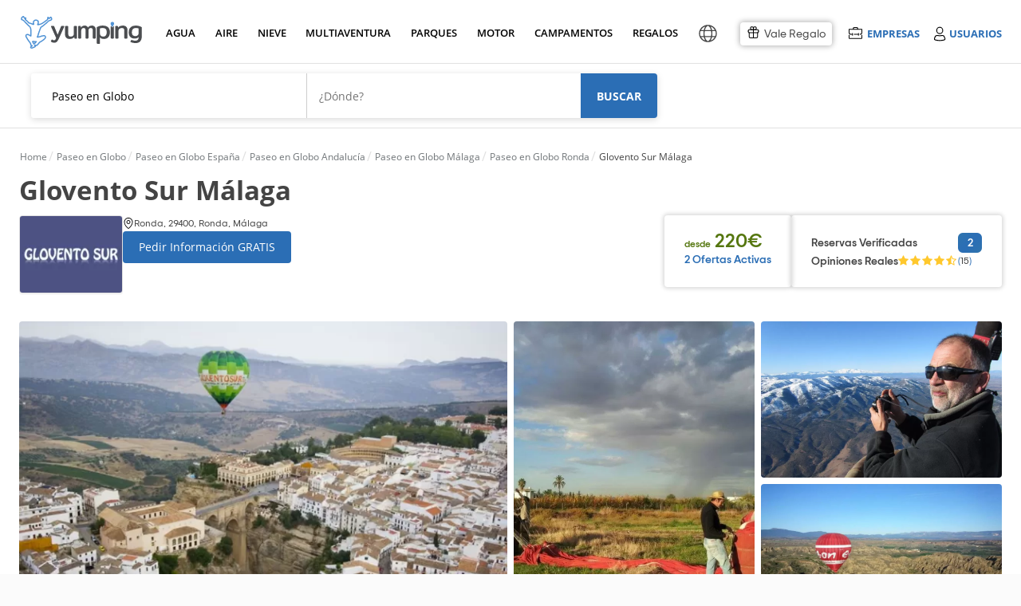

--- FILE ---
content_type: text/html; charset=UTF-8
request_url: https://www.yumping.com/paseo-en-globo/glovento-sur-malaga--e19746850
body_size: 148839
content:
<!DOCTYPE html>
<html lang="es" xml:lang="es">
<head>
<title>Glovento Sur Málaga, precios y reservas 2026 | Yumping</title>
<meta name="description" content="Glovento Sur Málaga, empresa de paseo en globo en Ronda. Glovento Sur te da la exclusiva oportunidad de  sobrevolar una de las ciudades más bellas tanto...">
<meta name="keywords" content="Glovento Sur Málaga, Paseo en Globo Glovento Sur Málaga, Deportes Aéreos Glovento Sur Málaga, aventura Glovento Sur Málaga, ocio Glovento Sur Málaga, Paseo en Globo Ronda, Paseo en Globo Málaga, Deportes Aéreos Ronda, Deportes Aéreos Málaga, aventura Ronda, aventura Málaga">
 <link rel="canonical" href="https://www.yumping.com/paseo-en-globo/glovento-sur-malaga--e19746850"> 
<link rel="preload" href="https://cdn4.yumping.com/css/fonts/OpenSans-Regular.woff" crossorigin as="font"  type="font/woff2">
<link rel="preload" href="https://cdn4.yumping.com/css/fonts/OpenSans-Semibold.woff" crossorigin as="font"  type="font/woff2">
<link rel="preload" href="https://cdn4.yumping.com/css/fonts/OpenSans-Bold.woff" crossorigin as="font"  type="font/woff2">
<link rel="preload" href="https://cdn4.yumping.com/css/fonts/fa-solid-900.woff2" crossorigin as="font"  type="font/woff2">
<link rel="preload" href="https://cdn4.yumping.com/css/fonts/fontawesome-webfont.woff?v=4.2.0" crossorigin as="font"  type="font/woff2">
<link rel="preload" href="https://cdn4.yumping.com/css/fonts/TripSans-Regular.woff2?v1.002" crossorigin as="font"  type="font/woff2">
<link rel="preload" href="https://cdn4.yumping.com/css/fonts/TripSans-Medium.woff2?v1.002" crossorigin as="font"  type="font/woff2">
<link rel="preload" href="https://cdn4.yumping.com/css/fonts/TripSans-VF.woff2?v1.002" crossorigin as="font"  type="font/woff2">

<script>window.performance.mark('mark_start_head_loaded');</script>

 <meta name="robots" content="all">


<meta charset="UTF-8">
<meta http-equiv="Content-Security-Policy" content="default-src * 'self' blob: data: gap:; style-src * 'self' 'unsafe-inline' blob: data: gap:; script-src * 'self' 'unsafe-eval' 'unsafe-inline' blob: data: gap:; object-src * 'self' blob: data: gap:; img-src * 'self' 'unsafe-inline' blob: data: gap:; connect-src 'self' * 'unsafe-inline' blob: data: gap:; frame-src 'self' *.twitter.com *.vimeo.com *.facebook.com *.facebook.net *.googleadservices.com *.googletagmanager.com *.googletagservices.com *.googlesyndication.com *.google-analytics.com *.googletagmanager.com *.googleapis.com *.ggpht.com *.google.com *.google.co.uk *.gstatic.com *.doubleclick.net *.facebook.com *.youtube.com youtube.com blob: data: gap:;">
<meta http-equiv="Permissions-Policy" content="payment=(self)">
<meta name="distribution" content="global">
<meta name="rating" content="general">
<meta name="date" content="Sun, 25 Jan 2026 23:40:43 GMT"> 

    	<meta property="og:type" content="website">
    	<meta property="og:title" content="Glovento Sur Málaga, precios y reservas 2026">
    	<meta property="og:description" content="Glovento Sur Málaga, empresa de paseo en globo en Ronda. Glovento Sur te da la exclusiva oportunidad de  sobrevolar una de las ciudades más bellas tanto...">
    	<meta property="og:image" content="https://cdn1.yumping.com/emp/fotos/6/8/5/0/tb_e-19746850-volando-en-globo-sobre-ronda15180011733292.webp">
    	<meta property="twitter:card" content="summary">
    <script type="application/ld+json">
    {
        "@context": "http://schema.org",
        "@type": "Organization",
        "name": "Yumping",
        "logo": "https://cdn1.yumping.com/img/logo/yumping_logo.png",
        "url":"https://www.yumping.com",
        "sameAs": ["https://www.facebook.com/yumping", "https://twitter.com/Yumping", "https://www.instagram.com/yumping_/"]
    }
    </script>
        				                            <link data-ambito="es_en" rel="alternate" class="21 altn-empresa" data-flag="en"  hreflang="en" href="https://www.yumping.com/en/ballooning/glovento-sur-malaga--e19746850">
                                				                            <link data-ambito="es_fr" rel="alternate" class="21 altn-empresa" data-flag="fr"  hreflang="fr" href="https://www.yumping.com/fr/vol-en-montgolfiere/glovento-sur-malaga--e19746850">
                                				                            <link data-ambito="es_it" rel="alternate" class="21 altn-empresa" data-flag="it"  hreflang="it" href="https://www.yumping.com/it/volo-mongolfiera/glovento-sur-malaga--e19746850">
                                				                            <link data-ambito="es_de" rel="alternate" class="21 altn-empresa" data-flag="de"  hreflang="de" href="https://www.yumping.com/de/heissluftballonfahrten/glovento-sur-malaga--e19746850">
                                				                            <link data-ambito="es_ch" rel="alternate" class="21 altn-empresa" data-flag="zh-Hans"  hreflang="zh-Hans" href="https://www.yumping.com/zh-hans/re-qi-qiu-fei-xing/glovento-sur-malaga--e19746850">
                                				                            <link data-ambito="es_pt" rel="alternate" class="21 altn-empresa" data-flag="pt"  hreflang="pt" href="https://www.yumping.com/pt/voo-de-balao/glovento-sur-malaga--e19746850">
                                				                            <link data-ambito="es_mx" rel="alternate" class="21 altn-empresa" data-flag="es-MX"  hreflang="es-MX" href="https://www.yumping.com/es-MX/vuelo-en-globo/glovento-sur-malaga--e19746850">
                                                                            <link class="42 altn-empresa" data-flag="es" rel="alternate" hreflang="es" href="https://www.yumping.com/paseo-en-globo/glovento-sur-malaga--e19746850">
                                                    <link class="41 altn-empresa" data-flag="es" rel="alternate" hreflang="x-default" href="https://www.yumping.com/paseo-en-globo/glovento-sur-malaga--e19746850">
                        <script>window.performance.mark('mark_start_js_css_loaded');</script>
<style>/****
* css general.css
****/#app-carousel-real .rsDefault .rsTmb,#menu .user-logged .user-logged-menu:hover,.article-featured .box,.avatar-shadow img,.btn-save:hover span,.clearfix,.dblock,.dropdown-ui ul:hover,.dropdown-ui:hover ul,.footer-flags ul:hover,.multilogin ul:hover,.multilogin>a:hover+ul,.search-dresses .dropdown-select-dresses ul:hover,.search-dresses .dropdown-select-dresses:hover ul,.setProvincia a,.tooltip:hover .tooltipInfo,.user-list-featured .user-list-featured-user p small,.widget-profile-complete p small,article,aside,details,figcaption,figure,footer,header,hgroup,html body,main,menu,nav,section,summary{display:block}html,p,q{-webkit-text-size-adjust:100%}.basic .vendors-list-thumb,.basic .vendors-list-thumb img,.block-label-hover .listado,.block-label-hover-horizontal .listado,.box-miniresults img,.com-preview .com-preview-thumb img,.comment-review .header .comments-review-avatar img,.droplayer-filter li a,.droplayer.droplayer-vendors .pure-u-2-4,.hero-rs,.index-articulos .box img,.index-emp-sky .index-emp-sky-img img,.modal-dialog.modal-rw .modal-content .royalSlider,.pure-form .pure-input-1,.pure-u-1,.rating.rating-excellent:before,.vendors-list-thumb.mini img,.w100,.widget .user-list .user-list-avatar .user-profile,.widget .user-list .user-list-avatar img,.widget-com-related .widget-com-related-content .widget-com-related-gallery a img,.widget-com-related .widget-com-related-content .widget-com-related-rating .rating-stars-vendor-bar.s5,html body{width:100%}.datepicker td span,.fleft,.jspHorizontalBar .jspCap,.pull-left,.royalSlider>*,.rsGCaption,.rsOverflow,.rsTabs,.rsThumb,.rsThumbs,.share-btn li,.ui-item-image{float:left}.modal-backdrop,.rsNav{-moz-user-select:none}#filtersGuests .droplayer .droplayer-scroll ul,.droplayer.droplayer-scroll ul{max-height:250px;overflow-y:auto}.clearfix:after,.group:after,.hidden,.rsHidden{visibility:hidden}.index-ultimasOpiniones .text-ellipsis,.text-ellipsis,.text-ellipsis-cinco-linea{-webkit-box-orient:vertical;-o-text-overflow:ellipsis;-ms-text-overflow:ellipsis}:root{--blue:#2B6EB5;--lightgreen:#90b333;--darkblue:#225791;--white:#fff;--neutral:#fff;--darker:black;--gray:#8d8b8b;--breakpoint-xs:0;--breakpoint-sm:576px;--breakpoint-md:768px;--breakpoint-lg:992px;--breakpoint-xl:1200px;--font-family-sans-serif:-apple-system,BlinkMacSystemFont,'Segoe UI',Roboto,'Helvetica Neue',Arial,'Noto Sans',sans-serif,'Apple Color Emoji','Segoe UI Emoji','Segoe UI Symbol','Noto Color Emoji';--font-family-monospace:SFMono-Regular,Menlo,Monaco,Consolas,'Liberation Mono','Courier New',monospace;--ta-sans-serif:"Trip Sans",Arial,sans-serif;--ta-serif:Georgia,"Times New Roman","Century Schoolbook L",serif;--ta-monospace:"Trip Sans Mono",Courier,monospace,Arial,sans-serif;--trip-sans-regular:400;--trip-sans-medium:700;--trip-sans-bold:800;--trip-sans-ultra:900;--grid-spacing:16px}@supports (font-variation-settings:normal){@font-face{font-family:Trip Sans VF;font-weight:400;font-display:swap;src:url(https://cdn4.yumping.com/css/fonts/TripSans-VF.woff2?v1.002) format("woff2-variations");font-variation-settings:"wght" 400}@font-face{font-family:Trip Sans VF;font-weight:700;font-display:swap;src:url(https://cdn4.yumping.com/css/fonts/TripSans-VF.woff2?v1.002) format("woff2-variations");font-variation-settings:"wght" 700}@font-face{font-family:Trip Sans VF;font-weight:800;font-display:swap;src:url(https://cdn4.yumping.com/css/fonts/TripSans-VF.woff2?v1.002) format("woff2-variations");font-variation-settings:"wght" 800}@font-face{font-family:Trip Sans VF;font-weight:900;font-display:swap;src:url(https://cdn4.yumping.com/css/fonts/TripSans-VF.woff2?v1.002) format("woff2-variations");font-variation-settings:"wght" 900}}@font-face{font-family:Trip Sans;font-style:normal;font-weight:400;font-display:swap;src:url(https://cdn4.yumping.com/css/fonts/TripSans-Regular.woff2?v1.002) format("woff2"),url(https://cdn4.yumping.com/css/fonts/TripSans-Regular.woff?v1.002) format("woff")}@font-face{font-family:Trip Sans;font-style:normal;font-weight:700;font-display:swap;src:url(https://cdn4.yumping.com/css/fonts/TripSans-Medium.woff2?v1.002) format("woff2"),url(https://cdn4.yumping.com/css/fonts/TripSans-Medium.woff?v1.002) format("woff")}@font-face{font-family:Trip Sans Mono;font-style:normal;font-weight:400;font-display:swap;src:url(https://cdn4.yumping.com/css/fonts/TripSansMono-Regular.woff2?v1.002) format("woff2"),url(https://cdn4.yumping.com/css/fonts/TripSansMono-Regular.woff?v1.002) format("woff")}html body{font-family:var(--ta-sans-serif)!important;height:auto}a,abbr,acronym,address,applet,article,aside,audio,b,big,blockquote,body,canvas,caption,center,cite,code,dd,del,details,dfn,div,dl,dt,em,embed,fieldset,figcaption,figure,footer,form,h1,h2,h3,h4,h5,h6,header,hgroup,html,i,iframe,img,ins,kbd,label,legend,li,mark,menu,nav,object,ol,output,p,pre,q,ruby,s,samp,section,small,span,strike,strong,sub,summary,sup,table,tbody,td,tfoot,th,thead,time,tr,tt,u,ul,var,video{-moz-font-feature-settings:inherit;-moz-font-language-override:inherit;border:0;font-family:inherit;font-size:100%;font-size-adjust:inherit;font-stretch:inherit;font-style:inherit;font-variant:inherit;font-weight:inherit;line-height:inherit;margin:0;padding:0;vertical-align:baseline}.footer-text ul li.title,:lang(pt-BR) #layer-suggest-1 .droplayer-column li,:lang(pt-PT) #layer-suggest-1 .droplayer-column li,ol,ul{list-style:none}table{border-collapse:collapse;border-spacing:0}caption,td,th{font-weight:400;text-align:left;vertical-align:middle}blockquote,q{quotes:none}.breadcrumb h1:first-child:before,.breadcrumb>li:first-child:before,blockquote:after,blockquote:before,q:after,q:before{content:none}.box-related-list .last div,.box-vendors-related li.last div,.droplayer-filter li.last,.droplayer-payment-config .droplayer li:first-child a,.droplayer.droplayer-nav-main .single-column li:first-child a,.droplayer.multi-column .column-container .droplayer-column,.entry-post-count li:first-child,.flags-list:last-child,.pure-form fieldset,.widget-profile-hero .widget-profile-body>.summary li:first-child,.widget-profile-hero .widget-profile-body>summary li:first-child,.widget-stats-count li:first-child,a img,form.pure-table{border:0}@font-face{font-family:FontAwesome;font-display:swap;src:url('https://cdn4.yumping.com/css/fonts/fontawesome-webfont.eot?v=4.2.0');src:url('https://cdn4.yumping.com/css/fonts/fontawesome-webfont.eot?v=4.2.0') format('embedded-opentype'),url('https://cdn4.yumping.com/css/fonts/fontawesome-webfont.woff?v=4.2.0') format('woff'),url('https://cdn4.yumping.com/css/fonts/fontawesome-webfont.ttf?v=4.2.0') format('truetype'),url('https://cdn4.yumping.com/css/fonts/fontawesome-webfont.svg?v=4.2.0#fontawesomeregular') format('svg');font-weight:400;font-style:normal}@font-face{font-family:"Open Sans";font-display:swap;font-style:normal;font-weight:400;src:url("https://cdn4.yumping.com/css/fonts/OpenSans-Regular.eot") format("embedded-opentype"),url("https://cdn4.yumping.com/css/fonts/OpenSans-Regular.woff") format("woff"),url("https://cdn4.yumping.com/css/fonts/OpenSans-Regular.ttf") format("truetype"),url("https://cdn4.yumping.com/css/fonts/OpenSans-Regular.svg#open_sansregular") format("svg")}@font-face{font-family:"Open Sans";font-style:normal;font-weight:600;font-display:swap;src:url("https://cdn4.yumping.com/css/fonts/OpenSans-Semibold.eot") format("embedded-opentype"),url("https://cdn4.yumping.com/css/fonts/OpenSans-Semibold.woff") format("woff"),url("https://cdn4.yumping.com/css/fonts/OpenSans-Semibold.ttf") format("truetype"),url("https://cdn4.yumping.com/css/fonts/OpenSans-Semibold.svg#open_sanssemibold") format("svg")}@font-face{font-family:"Open Sans";font-style:normal;font-weight:700;font-display:swap;src:url("https://cdn4.yumping.com/css/fonts/OpenSans-Bold.eot") format("embedded-opentype"),url("https://cdn4.yumping.com/css/fonts/OpenSans-Bold.woff") format("woff"),url("https://cdn4.yumping.com/css/fonts/OpenSans-Bold.ttf") format("truetype"),url("https://cdn4.yumping.com/css/fonts/OpenSans-Bold.svg#open_sansbold") format("svg")}html{font-size:12px;line-height:20.4px}button,html,input,li,p,select,small,textarea{font-family:'Open Sans',Helvetica,Arial}.subtitle,.title-uppercase,h1,h2,h3,ol span{font-family:PlutoSans,'Open Sans',Helvetica,Arial}#nav-main>ul>li a small,.h1,.h2,.openSans,.plutoSans,.pure-form label,.pure-form-aligned .pure-control-group label,.pure-g,.pure-g-r,.pure-table .thead td,.pure-table thead td,.title,.title-1st,.title-2nd,h1,h1.title-hero,h2{font-family:"Open Sans",Helvetica,Arial}h1.title-hero{font-size:32px;font-weight:300;line-height:54.4px}.h1,.title-1st,h1{font-size:20px;font-weight:600;line-height:40.8px;vertical-align:middle!important;text-transform:uppercase}#nav-main .nav-column-venuesTop li:first-child,#nav-main .nav-column-venuesTop li:first-child+li,.box-vendors-list li .info-icons-promos,.box-vendors-list li.firstbasic,.h1.mt0,.index-prov h2,.modal-alta-form label.mt0,.title-1st.mt0,:lang(es-MX) #layer-suggest-1 .droplayer-column li.setProvincia.setProvincia span,h1.mt0{margin-top:0}.h2,.title-2nd,h2{font-size:16px;font-weight:300;line-height:34px;margin:0 0 10px}.box-vendor-callout .vendor-callout-copy a,.h3,.title-3rd,h3{font-family:"Open Sans",Helvetica,Arial;font-size:14px;font-weight:600;line-height:23.8px}.h3.title-uppercase,.title-3rd.title-uppercase,h3.title-uppercase{color:#c2c1c1;font-weight:300;margin:15px 0 0;text-transform:uppercase}p,q{font-size:14px;line-height:23.8px;margin:0 0 10px;font-family:'Open Sans',Helvetica,Arial}.title{overflow:hidden;text-overflow:ellipsis;white-space:nowrap}.subtitle{color:#c2c1c1;font-weight:300;margin:0;text-transform:uppercase}.access-login a,.access-login span,.access-login2 a,.droplayer li,.droplayer p.title,.fs12,.modal-review .user-review-excerpt p,.pure-form .form-content-wedding .form-input-otros label,.pure-form li label,.review-widget-user .widget-user-content li .widget-user-content-info span,.small,small{font-size:12px;line-height:20.4px}.box-vendors-images .box-vendors-images-item .box-vendors-faqs li strong.precio-min,.box-vendors-layer .layer-footer a,.box-vendors-list li .vendors-list-faqs p strong.precio-min,.index-center .btn-transparent,.initPlanner .form-header-wedding,.suggest-message-add-vendor p,.suggest-message-num-results p,.widget-comments .quote blockquote a,small.pure-u{font-size:12px}.big,.fs18{font-size:18px;line-height:30.6px}.fs10l,.fs11l,.fs12l{line-height:normal}#menu .user-logged .user-pill a,.box-primary.box-empty a,.box-secondary.box-empty a,.box.box-empty a,.droplayer.multi-column .setRegion,.fw600,.search-dresses .dropdown-select-dresses ul li a.active,.strong,.unit-primary.box-empty a,.unit-secondary.box-empty a,.widget .nav.widget-categories .active a,.widget nav.widget-categories .active a,b,strong{font-weight:600}.bold,.btn.btn-transparent.bold,.fwb,.show-desc fwb{font-weight:700}.light{font-weight:100}.alert-top a,.layer-redirect a.underline,.text-underline{text-decoration:underline}.color-link,a{text-decoration:none}.fs7{font-size:7px}.fs8{font-size:8px}.fs9,.showPrecios .pure-u-1-7,:lang(fr) .showPrecios .pure-u-1-5,:lang(fr) .showPrecios .pure-u-1-6,:lang(fr-FR) .showPrecios .pure-u-1-5,:lang(fr-FR) .showPrecios .pure-u-1-6{font-size:9px}.fs10,.fs10l,.widget-profile-complete .footer a i,.widget-profile-complete footer a i{font-size:10px}.box-review-widget .review-widget-code textarea,.footer-simple a,.footer-simple li,.footer-simple p,.fs11,.fs11l,.index-center .index-steps .index-steps-description>div li a,.suggest-content li small{font-size:11px}.fs11i{font-size:11px!important}.fs12l{font-size:12px}.fs14i,.fs14l{font-size:14px}.comment span i:first-child,.fs14,.post-content,.pure-form input[readonly],.pure-form select[readonly],.pure-form textarea[readonly],ol li{font-size:14px;line-height:23.8px}.fs14i{line-height:50px}.fs14l{line-height:normal}.fs12i{font-size:12px;line-height:50px}.fs15{font-size:15px;line-height:normal}.fs16,.fs16l{font-size:16px}.fs16{line-height:27.2px}.fs16l,.fs18l{line-height:normal}.fs18l{font-size:18px}.fs20,.fs20l{font-size:20px}.fs20{line-height:34px}.fs20l{line-height:normal}.fs22,.fs23l{font-size:22px}.fs22{line-height:37.4px}.fs24{font-size:24px;line-height:40.8px}.fs26{font-size:26px;line-height:44.2px}.fs28,.fs28l{font-size:28px}.fs28{line-height:47.6px}.fs30,.fs30l{font-size:30px}.fs30{line-height:51px}:lang(fr) .fs30l,:lang(fr-FR) .fs30l{font-size:26px}.alert-top .big.fa-envelope-o,.fs35,.fs35l{font-size:35px}.fs35{line-height:59.5px}.fs50{font-size:50px}.fs60{font-size:60px}.fs70{font-size:70px}.fs70i{font-size:70px!important}.easyPieChart{color:#6c6c6c;font-size:14px;font-weight:700;position:relative;text-align:center}.easyPieChart canvas,.rsVisibleNearbyWrap .rsOverflow,.widget-profile-complete .easyPieChart canvas{left:0;position:absolute;top:0}.m0,body{margin:0!important}.progress-ui.grey span,body,html{background-color:#fbfbfb}.alert.alert-advice-form small,.base-color,.box-vendors-related .columns3 li.pure-u-1 a.title:hover,.box-vendors-related .columns4 li.pure-u-1 a.title:hover,.box-vendors-related .columns5 li.pure-u-1 a.title:hover,.color-base,.color-black,.dropdown-ui ul .active:hover,.index-prov a,.tag.tag-email span,.tool-banner.tool-banner-invitation p,.tooltipOferta a.tooltipcm,.tooltipOferta a.tooltipcm i,.tooltipOferta a.tooltipcm:hover,.tooltipOferta div.tooltipcm,.tooltipOferta div.tooltipcm i,.tooltipOferta div.tooltipcm:hover,.widget .nav.widget-categories a,.widget nav.widget-categories a,.widget-subcategories li.active span,a:hover .more:after,b,html,i,p,small,span,strong,ul.bullet-list li span{color:#444}.enlace,.link,a,mark{color:var(--blue)}.enlace:hover,.link:hover,a:hover{color:#2f74ad}.enlace,.link{cursor:pointer}mark{background:rgba(0,0,0,0)}.color-title{color:#222!important}.color-title.a:hover{color:#090909!important}.color-secondary{color:#9c9c9c!important}.color-secondary.a:hover{color:#838383!important}.color-detail{color:#40ddc5!important}.color-detail.a:hover{color:#23c7ae!important}.color-link{color:var(--blue)!important}.color-link:hover{color:#2f74ad!important}.color-secondary-link{color:#959595;text-decoration:underline}.color-secondary-link:hover{color:#626262}.access-emp .emp-menu-options li:hover,.access-emp .emp-menu-options-u li:hover,.background,.bg,.box .bg,.box-primary .bg,.box-secondary .bg,.footer-flags ul li a:hover,.layout-simple,.layout-simple body,.layout-simple-extended,.layout-simple-extended body,.multilogin ul li:nth-child(2n) a,.pure-table-odd,.pure-table-striped tr:nth-child(2n-1) td,.select-ui-members:hover,.widget-profile-ranking li.mine,.widget-related-media li:hover{background-color:#f0f0f0}.bg-blue,.tag.tag-discarded{background-color:var(--blue)}.bg-green{background-color:#c5de4d}.bg-blue-dark{background-color:#4e7cc2}#busc-bg,.backgoundFooterInterior,.progress-ui.grey:after{background:#fbfbfb}.alert-top.alert-success,.bcw,.bg-white,.tab-nav,.white{background-color:#fff}.color-red{color:#fb000e}#app-carousel-real .carousel-close:hover i,#app-carousel-real .rsDefault,#app-carousel-real .rsDefault .rsOverflow,#app-carousel-real .rsDefault .rsSlide,#app-carousel-real .rsDefault .rsThumbs,#app-carousel-real .rsDefault .rsVideoFrameHolder,#app-layer-multisolicitud .widget .footer a,#app-layer-multisolicitud .widget footer a,.alert-top a,.alert-top b,.alert-top h1,.alert-top h2,.alert-top h3,.alert-top i,.alert-top p,.alert-top span,.alert-top strong,.alert-top.alert-advice a,.alert-top.alert-advice i,.alert-top.alert-advice p,.alert-top.alert-advice strong,.badge:hover,.block-label-hover p,.box-miniresults .vendors-list-thumb span small,.box-vendors-images .box-vendors-images-item figure .vendor-gallery a:hover i,.btn-import b,.btn-like.liked i,.btn-social,.btn-social b,.btn.btn-detail a,.btn.btn-primary a,.btn.btn-primary i,.btn.btn-primary strong,.color-white,.copy a,.copy a i,.count-post span,.droplayer li.selected a,.droplayer li.selected span,.fa-inverse,.header-icon b,.tag i.fa,.vendors-list-thumb .mini-gallery a:hover i,.vendors-list-thumb .mini-gallery span:hover i,.widget.widget-listing figure figcaption a{color:#fff}.color-grey,.footer-layer .wrap-layer .layer-left p b,.index-center .summary p,.index-center .summary span,.index-center .summary strong,.index-center .summary time,p.color-grey{color:#666}.color-grey-2,p.color-grey-2{color:#a2a2a2}.color-green{color:#55760f}.color-orange{color:#f53}#nav-main .nav-column-venuesTop li a:hover span,#nav-main>ul>li a.active,#nav-main>ul>li a:hover,#search .form-searchArticles .title,.SelectorOptions li a:hover,.access-emp .emp-menu-options li.premium a,.access-emp .emp-menu-options-u li.premium a,.alert.alert-advice-form a,.alert.alert-sol:hover,.alert.alert-sol:hover strong,.box-mainVendors .box-mainVendors-block li a:hover,.box-related-list div a:hover,.box-review-widget.inactive .review-widget-code p strong,.box-vendors-related .columns3 li.pure-u-1 a:hover,.box-vendors-related .columns4 li.pure-u-1 a:hover,.box-vendors-related .columns5 li.pure-u-1 a:hover,.box-vendors-related li div a:hover,.box-vendors-related li.title div a,.breadcrumb h1 a:hover,.breadcrumb>li a:hover,.breadcrumb>li a:hover span,.btn-naked:hover i,.color-blue,.comment .footer .comment-actions li a,.comment footer .comment-actions li a,.dropdown-ui li i.fa-times-circle-o,.dropdown-ui span i.fa-times-circle-o,.dropdown-ui ul a:hover,.dropdown-ui ul small:hover,.droplayer-payment-config .droplayer li a .fa-trash-o,.droplayer.droplayer-scroll li.suggest-navigation .matching-text,.entry-post-count .fa-heart,.entry-post-count .fa-heart-o,.footer a.linkRegion,.footer a:hover,.footer-simple a,.index-center .index-steps .index-steps-description>div li a:hover,.index-prov a:hover,.index-prov p a,.layer-redirect a,.nav-column-vendors .link-promo a:hover,.requiered,.rw-box .btn-transparent .fa-heart-o,.suggest-vendor ul li:hover,.widget .footer a,.widget .nav .widget-subcategories-vendors li>span:hover,.widget .nav.widget-categories a:hover,.widget footer a,.widget nav .widget-subcategories-vendors li>span:hover,.widget nav.widget-categories a:hover,.widget-stats-count .fa-heart,.widget-stats-count .fa-heart-o,.widget-subcategories li a:hover,.widget-tools div a:after,.widget-tools div a:hover,a i{color:var(--blue)}.color-blue-dark{color:#4e7cc2}.color-orange-toprural{color:#d66c37}.filters{background-color:#ebe8e5}.detail{background-color:#40ddc5;color:#fff}.salmon{background:url("https://cdn1.yumping.com/img/community/bg_asideHero.png") left top #eff6fc}.pure-g{letter-spacing:-.31em;text-rendering:optimizespeed}.conf_nventas,.fa,.pure-u{text-rendering:auto}.pure-u{display:inline-block;letter-spacing:normal;vertical-align:top;word-spacing:normal}.mr25,.pure-s{margin-right:25px}#nav-main .nav-column-dressesTop .pure-u-1-3:first-child .box-dresses,.mr15,.pure-s-secondary{margin-right:15px}.pure-g-r{letter-spacing:-.31em}.pure-g-r img{height:auto;max-width:100%}@media (min-width:980px){.pure-hidden-desktop,.pure-visible-phone,.pure-visible-tablet{display:none}}@media (min-width:768px) and (max-width:979px){.pure-hidden-tablet,.pure-visible-desktop{display:none}}.pure-u-1,.pure-u-1-10,.pure-u-1-11,.pure-u-1-12,.pure-u-1-13,.pure-u-1-14,.pure-u-1-15,.pure-u-1-16,.pure-u-1-17,.pure-u-1-2,.pure-u-1-24,.pure-u-1-3,.pure-u-1-4,.pure-u-1-5,.pure-u-1-6,.pure-u-1-7,.pure-u-1-8,.pure-u-1-9,.pure-u-10-12,.pure-u-11-12,.pure-u-11-24,.pure-u-13-24,.pure-u-14-15,.pure-u-15-16,.pure-u-16-17,.pure-u-17-24,.pure-u-19-24,.pure-u-2-10,.pure-u-2-12,.pure-u-2-14,.pure-u-2-3,.pure-u-2-4,.pure-u-2-5,.pure-u-2-6,.pure-u-2-7,.pure-u-2-8,.pure-u-2-9,.pure-u-22-24,.pure-u-23-24,.pure-u-3-10,.pure-u-3-12,.pure-u-3-4,.pure-u-3-5,.pure-u-3-6,.pure-u-3-7,.pure-u-3-8,.pure-u-3-9,.pure-u-4-10,.pure-u-4-24,.pure-u-4-5,.pure-u-4-6,.pure-u-4-7,.pure-u-5-10,.pure-u-5-12,.pure-u-5-24,.pure-u-5-6,.pure-u-5-7,.pure-u-5-8,.pure-u-6-10,.pure-u-6-14,.pure-u-6-7,.pure-u-6-8,.pure-u-7-10,.pure-u-7-12,.pure-u-7-24,.pure-u-7-8,.pure-u-7-9,.pure-u-8-10,.pure-u-8-9,.pure-u-9-10{box-sizing:border-box;display:inline-block;letter-spacing:normal;text-rendering:auto;vertical-align:top;word-spacing:normal}.comment-review .review-details-main .pure-u-2-5,.comment-review .review-details-main .pure-u-3-5,.pure-form .pure-input-1-2,.pure-u-1-2,.pure-u-2-4,.pure-u-5-10,.pure-u-6-12,.w50,:lang(es-AR) #layer-suggest-1 .droplayer-column,:lang(es-CL) #layer-suggest-1 .droplayer-column,:lang(es-CO) #layer-suggest-1 .droplayer-column,:lang(es-PE) #layer-suggest-1 .droplayer-column,:lang(pt-BR) #layer-suggest-1 .droplayer-column,:lang(pt-PT) #layer-suggest-1 .droplayer-column{width:50%}.pure-u-1-3{width:33.3333%}.pure-u-2-3{width:66.6667%}.pure-form .pure-input-1-4,.pure-u-1-4,.pure-u-2-8,.pure-u-3-12,.w25{width:25%}.pure-u-3-4,.pure-u-6-8,.suggest-community-post .ui-item-description,.w75{width:75%}.pure-u-1-5,.pure-u-2-10,.w20,.widget-com-related .widget-com-related-content .widget-com-related-rating .rating-stars-vendor-bar.s1{width:20%}.pure-u-2-5,.pure-u-4-10,.w40,.widget-com-related .widget-com-related-content .widget-com-related-rating .rating-stars-vendor-bar.s2{width:40%}.pure-u-3-5,.pure-u-6-10,.w60,.widget-com-related .widget-com-related-content .widget-com-related-rating .rating-stars-vendor-bar.s3{width:60%}.pure-u-4-5,.pure-u-8-10,.w80,.widget-com-related .widget-com-related-content .widget-com-related-rating .rating-stars-vendor-bar.s4{width:80%}.pure-u-1-6,.pure-u-2-12,.pure-u-4-24{width:16.6667%}.pure-u-2-6{width:33.3334%}.pure-u-3-6{width:50.0001%}.pure-u-4-6{width:66.6668%}.pure-u-10-12,.pure-u-5-6{width:83.3333%}.pure-u-1-7{width:14.2857%}.pure-u-2-7{width:28.5714%}.pure-u-3-7{width:42.8572%}.pure-u-4-7{width:57.1428%}.pure-u-5-7{width:71.4285%}.pure-u-6-7{width:85.7142%}.pure-u-1-8{width:12.5%}.pure-u-3-8{width:37.5%}.pure-u-5-8{width:62.5%}.pure-u-7-8{width:87.5%}.pure-u-1-9{width:11.1%}.pure-u-2-9{width:22.2%}.pure-u-3-9{width:33.3%}.pure-u-7-9{width:77.77%}.pure-u-8-9{width:88.9%}.pure-u-1-10,.w10{width:10%}.pure-u-3-10,.w30{width:30%}.pure-u-7-10,.w70{width:70%}.pure-u-9-10,.w90{width:90%}.pure-u-1-11{width:9.0909%}.pure-u-1-12{width:8.3333%}.pure-u-5-12{width:41.6667%}.pure-u-7-12{width:58.3333%}.pure-u-11-12,.pure-u-22-24{width:91.6667%}.pure-u-1-13{width:7.6923%}.pure-u-1-14{width:7.1428%}.pure-u-3-14{width:21.4284%}.pure-u-4-14{width:28.5712%}.pure-u-2-14{width:14.2856%}.pure-u-6-14{width:42.8571%}.pure-u-1-15{width:6.6666%}.pure-u-14-15{width:93.3333%}.pure-u-1-16{width:6.25%}.pure-u-15-16{width:93.75%}.pure-u-1-17{width:5.88%}.pure-u-16-17{width:94.12%}.pure-u-1-24{width:4.1667%}.pure-u-5-24{width:20.8333%}.pure-u-7-24{width:29.1667%}.pure-u-11-24{width:45.8333%}.pure-u-13-24{width:54.1667%}.pure-u-17-24{width:70.8333%}.pure-u-19-24{width:79.1667%}.pure-u-23-24{width:95.8333%}.pure-table{background:#fff;border:1px solid #e1e1e1;border-collapse:inherit;border-radius:3px;border-spacing:0;empty-cells:show}.comment img,.datepicker tbody td,.datepicker tbody th,.pure-table.box,.wrapper .alert-top{border-radius:3px}.pure-table .caption{color:#000;font:italic 85%/1 arial,sans-serif;padding:1em 0;text-align:center}.pure-table td{background-color:transparent;border-bottom:1px solid #e1e1e1;border-left:1px solid #e1e1e1;border-width:0 0 1px 1px;font-size:inherit;line-height:23.8px;margin:0;overflow:visible;padding:10px}.pure-table td.bgColorBorder{border-bottom:1px solid #e0e0e0!important;border-left:1px solid #e0e0e0!important}.pure-table td:first-child{border-left:0!important}.pure-table td.together{background:#ccc;padding:0}.pure-table td.together>div{background:#fff;margin-left:20px;padding:10px}.box-comment label,.pure-table td[align=right],.pure-table td[align=right] input,.text-right{text-align:right}.pure-table .thead,.pure-table thead{background:#f1f1f1;text-align:left;vertical-align:bottom}.form-header h3,.input-append .add-on{background-image:url("https://cdn1.yumping.com/img/sprite_login.png");background-repeat:no-repeat}.box-primary.box-empty,.box-review-widget.inactive .review-widget-code,.box-secondary.box-empty,.box.box-empty,.datepicker td,.datepicker th,.fa-fw,.fa-li,.fa-stack-1x,.fa-stack-2x,.form-aside-details h4,.form-drop-image,.form-facebook-signup,.legend-count,.rsGCaption,.strip-more,.tcenter,.text-center,.unit-primary.box-empty,.unit-secondary.box-empty,hr.separator,ol li h3 span:first-child{text-align:center}.pure-table .thead td,.pure-table thead td{border-color:#cfcfcf;line-height:30px}.pure-table .thead td:first-child,.pure-table thead td:first-child{border-left-width:0;border-top-left-radius:3px}.pure-table .thead td:last-child,.pure-table thead td:last-child{border-top-right-radius:3px}#frmCapaAlta h3.form-header-basic,#nav-main .nav-column-dresses li:first-child,.dropdown-ui ul li:first-child a,.dropdown-ui ul li:first-child small,.droplayer.droplayer-nav-main .multi-column li:first-child a,.footer-flags ul li:first-child,.modal .form-facebook-signup,.pure-table .thead:first-child td,.pure-table thead:first-child td,.pure-table-clean thead tr td,.suggest-vendor ul li:first-child,.widget .nav .widget-subcategories li:first-child,.widget nav .widget-subcategories li:first-child,.widget-profile-groups li:first-child,.widget-profile-media li:first-child,.widget-profile-ranking hr+li,.widget-profile-ranking li:first-child,.widget-related-media li:first-child,ul.ui-autocomplete li:first-child{border-top:0}.border,.border-bottom,.droplayer.droplayer-nav-main .multi-column li a,.droplayer.droplayer-nav-main .multi-column li:nth-child(2n) a,.pure-table-bordered td,.widget-com-related .widget-com-related-header,.widget-comments>div{border-bottom:1px solid #e1e1e1}.pure-table-bordered tbody>tr:last-child td,.pure-table-horizontal tbody>tr:last-child td{border-bottom-width:0}.pure-table-horizontal td,.pure-table-horizontal th{border-bottom:1px solid #e1e1e1;border-width:0 0 1px}.pure-table-clean{color:#959595}.pure-table-clean thead{background-color:#fff;font-size:14px;line-height:23.8px}.pure-table-clean td,.pure-table-clean th{border-left:0;font-size:12px;line-height:20.4px;padding:10px}.pure-table-clean i,.pure-table-clean p,.pure-table-clean small{color:#959595;overflow:hidden;text-overflow:ellipsis;white-space:nowrap}.pure-table-clean i{color:#40ddc5;font-size:14px}.alert p.fa:before,.currencySpace:first-letter,.mr10,.pure-table-clean span .btn,.tab-nav li a i{margin-right:10px}.inbox-alert{background-color:#fcf8e3}.pure-form input[type=color],.pure-form input[type=date],.pure-form input[type=datetime-local],.pure-form input[type=datetime],.pure-form input[type=email],.pure-form input[type=month],.pure-form input[type=number],.pure-form input[type=password],.pure-form input[type=search],.pure-form input[type=tel],.pure-form input[type=text],.pure-form input[type=time],.pure-form input[type=url],.pure-form input[type=week],.pure-form select,.pure-form textarea{border:1px solid #ccc;border-radius:3px;box-shadow:0 0 0 2px #f0f0f0;box-sizing:border-box;display:inline-block;font-size:14px;margin:5px 0;padding:5px;transition:border .3s linear}.pure-form input[type=color],.pure-form input[type=date],.pure-form input[type=datetime-local],.pure-form input[type=datetime],.pure-form input[type=email],.pure-form input[type=month],.pure-form input[type=number],.pure-form input[type=password],.pure-form input[type=search],.pure-form input[type=tel],.pure-form input[type=text],.pure-form input[type=time],.pure-form input[type=url],.pure-form input[type=week],.pure-form select{height:35px}.pure-form input[type=color]:focus,.pure-form input[type=date]:focus,.pure-form input[type=datetime-local]:focus,.pure-form input[type=datetime]:focus,.pure-form input[type=email]:focus,.pure-form input[type=month]:focus,.pure-form input[type=number]:focus,.pure-form input[type=password]:focus,.pure-form input[type=search]:focus,.pure-form input[type=tel]:focus,.pure-form input[type=text]:focus,.pure-form input[type=time]:focus,.pure-form input[type=url]:focus,.pure-form input[type=week]:focus,.pure-form select:focus,.pure-form textarea:focus{border-color:#129fea;outline:0}.pure-form input[type=checkbox]:focus,.pure-form input[type=file]:focus,.pure-form input[type=radio]:focus{outline:#129fea auto 1px}.pure-form .pure-checkbox,.pure-form .pure-radio{display:block;margin:.5em 0}.pure-form input[type=color][disabled],.pure-form input[type=date][disabled],.pure-form input[type=datetime-local][disabled],.pure-form input[type=datetime][disabled],.pure-form input[type=email][disabled],.pure-form input[type=month][disabled],.pure-form input[type=number][disabled],.pure-form input[type=password][disabled],.pure-form input[type=search][disabled],.pure-form input[type=submit][disabled],.pure-form input[type=tel][disabled],.pure-form input[type=text][disabled],.pure-form input[type=time][disabled],.pure-form input[type=url][disabled],.pure-form input[type=week][disabled],.pure-form select[disabled],.pure-form textarea[disabled]{background-color:#eaeded;color:#959595;cursor:not-allowed}.pure-form-budget input{font-size:12px!important}.pure-form .pure-form select:focus:invalid,.pure-form .pure-form textarea:focus:invalid,.pure-form input:focus:invalid{border:1px solid #ee5f5b;color:#e9322d}.pure-form .pure-form select:focus:invalid:focus,.pure-form .pure-form textarea:focus:invalid:focus,.pure-form input:focus:invalid:focus{border-color:#e9322d}.pure-form .pure-form input[type=checkbox]:focus:invalid:focus,.pure-form .pure-form input[type=radio]:focus:invalid:focus,.pure-form input[type=file]:focus:invalid:focus{outline-color:#e9322d}.hauto,.pure-form select[multiple],.royalSlider.rsAutoHeight,.rsAutoHeight .rsSlide{height:auto}.rsContainer,.rsContent,.rsOverflow,.rsVisibleNearbyWrap{height:100%;width:100%}.pure-form label{font-size:14px;line-height:23.8px;margin:.5em 0 .2em}.pure-control-group,.pure-form legend{margin-bottom:1em}.pure-form legend{border-bottom:1px solid #e5e5e5;color:#333;display:block;font-size:125%;padding:.3em 0;width:100%}.pure-form-stacked input[type=color],.pure-form-stacked input[type=date],.pure-form-stacked input[type=datetime-local],.pure-form-stacked input[type=datetime],.pure-form-stacked input[type=email],.pure-form-stacked input[type=month],.pure-form-stacked input[type=number],.pure-form-stacked input[type=password],.pure-form-stacked input[type=search],.pure-form-stacked input[type=tel],.pure-form-stacked input[type=text],.pure-form-stacked input[type=time],.pure-form-stacked input[type=url],.pure-form-stacked input[type=week],.pure-form-stacked label,.pure-form-stacked select,.pure-form-stacked textarea{display:block;margin:.25em 0}#nav-main,.article h2,.box-review-progress p,.pagination li,.pure-form-aligned .mceEditor,.pure-form-aligned .pure-help-inline,.pure-form-aligned input,.pure-form-aligned select,.pure-form-aligned textarea,.pure-form-message-inline,.rank-open.my-wall,.rank.my-wall,.tooltipInfo:hover{display:inline-block;vertical-align:middle}.pure-form-aligned textarea,.widget-profile-visits .more{vertical-align:top}#filtersGuests .droplayer .droplayer-scroll ul li:last-child,.droplayer-column ul,.footer-text ul,.index-center .index-steps .index-steps-description>div .description-title+span,.index-icons,.mb10,.pure-form .pure-group fieldset,.suggest-group,form fieldset h3{margin-bottom:10px}.pure-form-aligned .pure-control-group label{display:inline-block;font-size:12px;vertical-align:middle}.pure-form-aligned .pure-controls{margin:1.5em 0 0 10em}.pure-form .pure-input-rounded,.pure-form input.pure-input-rounded{border-radius:2em;padding:.5em 1em}.pure-form .pure-group input{border-radius:0;display:block;margin:0;padding:10px;position:relative;top:-1px}.pure-form .pure-group input:focus{z-index:2}.pure-form .pure-group input:first-child{border-radius:4px 4px 0 0;top:1px}.pure-form .pure-group input:last-child{border-radius:0 0 4px 4px;top:-2px}.pure-form .pure-group button{margin:.35em 0}.pure-form .pure-input-2-3{width:66%}.pure-form .pure-input-1-3,.w33{width:33%}.pure-form .pure-help-inline,.pure-form-message-inline{color:#666;display:inline-block;font-size:90%;padding-left:.3em;vertical-align:middle}.pure-form-message{color:#666;display:block;font-size:90%}.form-header h3{background-color:#f0f0f0;border-bottom:1px solid #e1e1e1;border-top:1px solid #e1e1e1;margin:0;padding:10px 15px 10px 50px}.form-header h3.form-header-basic{background-position:-280px -80px}.form-header h3.form-header-basic-strong{background-position:-280px -892px}.form-header h3.form-header-wedding{background-position:-280px 13px}.form-header h3.form-header-emp{background-position:-280px -542px}.form-header h3.form-header-sector{background-position:-280px -585px}.form-header h3.form-header-photo{background-position:-280px -679px}.form-header h3.form-header-faqs{background-position:-280px -717px}.form-header h3.form-header-discount{background-position:-280px -753px}.pure-form .ico-awesome-email:before{font-family:FontAwesome;position:relative;top:3px;left:32px;content:"\f003";font-size:18px}.pure-form .ico-awesome-pass:before{font-family:FontAwesome;position:relative;top:3px;left:32px;content:"\f023";font-size:18px}.pure-form .form-input.form-input-name{background-position:-285px -38px}.pure-form .form-input.form-input-email,.pure-form .form-input.form-input-password{padding:5px 40px;width:210px}.pure-form .ico-awesome-email.top12:before,.pure-form .ico-awesome-pass.top12:before{top:12px}.pure-form .form-input.form-input-password{width:210px}.pure-form .form-input.form-input-location{background-position:-287px -250px}.pure-form .form-input.form-input-phone{background-position:-287px -297px}.pure-form .form-input.form-input-emp{background-position:-287px -641px}.pure-form .form-input.form-input-web{background-position:-287px -800px}.pure-form .form-input.form-input-mobile{background-position:-287px -844px}.pure-form .form-input.form-input-fax{background-position:-287px -950px}.pure-form .form-input.form-input-comensales{background-position:-285px -1000px}.pure-form .form-input.form-input-calendar{background-position:-285px -450px}.pure-form .date{border:1px solid #e1e1e1;border-radius:3px;box-shadow:0 0 0 2px #f0f0f0;box-sizing:border-box}.pure-form .date input,.widget-thumbnails .header ul li,.widget-thumbnails header ul li{display:inline-block;margin:0;vertical-align:middle}.pure-form .form-content-wedding p{display:inline-block;font-size:14px;line-height:9px;vertical-align:middle;width:125px}.pure-form .form-content-wedding label{font-family:'Open Sans';font-size:14px;line-height:20px}.pure-form .form-content-wedding .form-inputs-rol{background-color:#f0f0f0;border:1px solid #e1e1e1;border-radius:3px;box-shadow:0 0 0 2px #f0f0f0;color:#444;overflow:hidden}.pure-form .form-content-wedding .form-inputs-rol label{min-width:80px;border:1px solid #f0f0f0;cursor:pointer;float:left;font-family:"Open Sans",Helvetica,Arial;font-size:12px;font-weight:400;line-height:22px;margin:0;padding:7px 15px}.pure-form .form-content-wedding .form-inputs-rol label:hover{background-color:#ececec}.pure-form .form-content-wedding .form-inputs-rol label.form-input-novio{border-radius:0 2px 2px 0}.pure-form .form-content-wedding .form-inputs-rol label.form-input-novia{border-radius:2px 0 0 2px;border-right:1px solid #e1e1e1}.pure-form .form-content-wedding .form-inputs-rol label.active{background-color:rgba(0,157,254,.45);border:1px solid rgba(0,157,254,.45);color:#fff}.box-miniresults .vendors-list-thumb span br,.comment-review .review-details-main span+span,.comment-review:after,.comment-review:before,.datepicker>div,.dnone,.droplayer-column li.setRegion~.setProvincia:before,.droplayer-column:first-child li.setProvincia:before,.droplayer.droplayer-vendors .pure-u-1-4,.fa.fa-facebook.fa-lg>span,.fa.fa-facebook>span,.fa.fa-google-plus.fa-lg>span,.fa.fa-google-plus>span,.fa.fa-instagram.fa-lg>span,.fa.fa-instagram>span,.fa.fa-pinterest.fa-lg>span,.fa.fa-pinterest>span,.fa.fa-twitter.fa-lg>span,.fa.fa-twitter>span,.jspCap,.pagination li:first-child a.active:after,.pagination li:first-child a.active:before,.pagination li:last-child a.active:after,.pure-form .form-content-wedding .form-inputs-rol .iradio_minimal,.pure-form .form-content-wedding .form-inputs-rol input[type=radio]{display:none}.pure-form .form-content-wedding .form-input-otros{line-height:39px}.pure-form .form-content-wedding .form-input-otros input[type=radio]{margin:0 7px 0 10px}.form-content-check input[type=checkbox],.multilogin{vertical-align:middle}.form-content-check p,.widget-thumbnails>div p,:lang(pt-BR) .currencySpace input,:lang(pt-BR) .replaceCurrency input{margin:0 0 0 10px}.form-facebook-signup{padding:20px 0 10px;position:relative}.form-facebook-signup .btn-login-facebook,.form-facebook-signup small{margin:5px auto 10px}.form-facebook-signup i{font-size:15px;vertical-align:text-bottom;color:rgba(0,0,0,.6)}.form-facebook-signup .form-facebook-separator{background-color:#fff;bottom:-15px;left:44%;padding:0 10px;position:absolute}.form-facebook-signup .form-facebook-separator i{background-color:#f0f0f0;border-radius:500px;display:inline-block;font-size:14px;height:30px;line-height:28px;vertical-align:middle;width:30px}.app-capa-rol-select,.mt3,.widget-com-related .widget-com-related-content .widget-com-related-rating .rating-stars-vendor-large{margin-top:3px}#frmCapaLogin{min-height:300px}.form-aside-details{position:absolute;right:-350px;top:0;width:380px}#filtersGuests .droplayer .droplayer-scroll,.article-featured,.article-featured .article,.article-featured article,.avatar-rounded,.avatar-shadow.user-top,.box-review-widget,.com-about-wedding,.drop-wrapper,.droplayer-payment-config,.fa-ul>li,.form-select-ui,.index-emp-prem .wrapper,.input-append,.modal-body,.photo-author,.relative,.royalSlider,.rsContainer,.rsContent,.rsOverflow,.rsThumb,.rsVisibleNearbyWrap,.search-members,.select-ui,.selectbox,.suggest-vendor,.suggest-wrapper,.tooltip,.user-list-featured.wedshoots .user-list-featured-user,.widget .header,.widget figure,.widget header,.widget-profile-hero,.wrapper-listHome{position:relative}.form-aside-details h4{color:#a4a4a4;font-family:Damion,Helvetica,Arial;font-size:22px;line-height:36px;margin-bottom:15px;padding:0 15px}.form-aside-details ul{margin:0 10px 0 60px}.form-aside-details li{background:0 0;font-size:12px;line-height:19px;margin:10px 0 40px;padding:0 30px 0 80px}.box-vendors-list li .vendors-list-faqs p strong,.form-aside-details li span,.reviews-header .reviews-stars span,.widget-related-media li a{display:block;font-family:"Open Sans",Helvetica,Arial;font-size:12px}.form-validate,.search-members:after,.select-ui-members{display:inline-block;vertical-align:middle}.form-aside-details li.guest{background-position:0 -87px}.form-aside-details li.tables{background-position:0 -173px}.form-aside-details li.budget{background-position:0 -258px}.form-aside-details li.web{background-position:0 -348px}.form-aside-details li.community{background-position:0 -445px}form fieldset h3{color:#222;font-size:14px;line-height:23.8px}form fieldset h3 span{color:#9c9c9c;font-weight:100}#import-providers li:first-child,.box-separator p,.box-vendors-related li,.com-preview .com-preview-content .quote,.com-preview .com-preview-content i,.comment .header h2,.comment .header p,.dashed-list p,.droplayer-column.onlyOne ul,.droplayer.droplayer-brides a,.footer-simple li,.footer-simple ul,.gallery-item .footer p,.gallery-item footer p,.guide-rules ul,.guide-rules ul li:last-child,.index-articulos,.modal h2,.modal h3,.search-dresses .dropdown-select-dresses li,.share-btn p,.suggest-community-post .ui-item-description .ui-item-title,.suggest-content ul,.tools.widget .header h2,.tools.widget header h2,.widget li,.widget ul,form fieldset li,form fieldset ul,li,ol,ul{margin:0}#menu .user-logged p small,.SelectorOptions li span,.box-vendors-images .box-vendors-images-item .info p span,.box-vendors-list li .vendors-list-abstract span,.box-vendors-list li .vendors-list-icons span,.btn-naked i,.btn.btn-transparent i.fa-caret-down,.comment .footer .comment-actions li .fa-quote-left,.comment footer .comment-actions li .fa-quote-left,.dropdown-ui li i.fa-envelope-o,.dropdown-ui span i.fa-envelope-o,.entry-post-count,.entry-post-count .fa-comment-o,.entry-post-count .fa-eye,.rw-box .btn-transparent,.tag.tag-email em,.tag.tag-item i,.widget-group-nav .group-nav-count span,.widget-profile-groups .footer a i,.widget-profile-groups footer a i,.widget-related-media .footer a i,.widget-related-media footer a i,.widget-stats-count,.widget-stats-count .fa-comment-o,.widget-stats-count .fa-eye,.widget-stats-main,form small{color:#9c9c9c}.form-validate{width:60%}.footer-list .footer-social li,.form-validate .error{margin:5px 0}.form-validate .error i,.form-validate .error p{color:#ef4a4e;font-size:12px;line-height:20.4px}.form-hint{margin:0 20px}.form-hint i{font-size:20px;vertical-align:middle}.search-members:after,.select-ui-members:after{content:"";position:absolute;font-family:FontAwesome}.form-select-ui:after,.select-ui:after,.selectbox:after{border-left:1px solid #e0e0e0;color:#8b8b8b;content:"";font-family:FontAwesome;padding:6px 10px 6px 8px;pointer-events:none;position:absolute;right:0;top:0}.form-select-ui select,.form-select-ui span:first-child,.select-ui select,.select-ui span:first-child,.selectbox select,.selectbox span:first-child{-moz-appearance:treeview;background-color:#f0f0f0;border:1px solid #e1e1e1;border-radius:3px;box-shadow:0 0 0 2px #f0f0f0;box-sizing:border-box;color:#444;cursor:pointer;display:inline-block;font-size:14px;margin:0;outline:0;padding:5px 40px 5px 5px;text-indent:.01px;transition:border .3s linear;vertical-align:middle;width:100%}.form-select-ui i,.select-ui i,.selectbox i{color:#9c9c9c;font-size:16px}.select-ui-members{border-right:1px solid #e1e1e1;cursor:pointer;margin:0!important;padding:10px 15px}.select-ui-members:after{color:var(--blue);padding:0;pointer-events:none;right:15px;top:11px}.select-ui-members span{padding-right:20px;width:inherit!important}.date-members input,.search-members input{background-color:#f0f0f0;border:1px solid #e1e1e1!important;border-radius:1px!important;box-shadow:none!important;font-size:12px!important;height:30px!important;margin:7px 15px 6px!important;padding:5px!important}.date-members .add-on,.search-members .add-on{background-color:transparent!important;border-left:0!important;right:15px!important;top:5px!important}.search-members:after{color:#9c9c9c;right:25px;top:10px}.datepicker:after,.datepicker:before{content:"";display:inline-block;vertical-align:top}.member-filter .com-about-wedding,.navbar-fixed-bottom,.navbar-fixed-top,body{margin-right:0!important}.selectbox.selectbox-large:after{color:var(--blue);padding:11px 12px}.selectbox.selectbox-large select,.selectbox.selectbox-large span:first-child{padding:10px 40px 10px 12px}.form-drop-image{background:#fff;border:2px solid #e1e1e1;border-radius:3px}.form-drop-image i{color:#9c9c9c;display:block;font-size:60px;margin:10px 0}.form-file,.form-file-ui{margin-bottom:10px;overflow:hidden;position:relative}.form-file input[type=file],.form-file-ui input[type=file]{left:-9999px;opacity:0;position:fixed}.form-box-info{background-color:#f0f0f0;border:1px solid #e1e1e1;border-radius:3px;display:inline-block;padding:10px;vertical-align:middle}.alert-cell{background-color:#fcf8e3;border:1px solid #fbeed5}.editsuccess{background:rgba(66,231,77,.3);box-shadow:0 0 10px rgba(66,231,77,.6)!important;transition:.5s!important}.editedtotal{background:rgba(66,231,77,.4);border-radius:3px;box-shadow:0 0 10px rgba(66,231,77,.6);transition:.5s}.legend-count{border:2px solid var(--blue);border-radius:50%;color:var(--blue);display:inline-block;font-family:"Open Sans",Helvetica,Arial;font-size:12px;font-weight:600;line-height:14px;margin-right:6px;min-width:16px;padding:4px 2px 2px;vertical-align:middle}#menu,#shop-bag .wrapper,.wrapper{min-width:950px}.modal-alta-form{margin:20px auto;width:80%}.contact-header{background:#f0f0f0;border-radius:2px 2px 0 0;padding:20px 30px}.contact-header h2{color:#484848;padding-left:15px;font-weight:700}.contact-header p,.contact-header small,.contact-header span,.contact-header strong{color:#484848}.contact-header img{border:2px solid #fff;border-radius:2px;box-shadow:0 3px 3px rgba(0,0,0,.4)}hr,hr.separator{-moz-border-bottom-colors:none;-moz-border-left-colors:none;-moz-border-right-colors:none;-moz-border-top-colors:none;border-image:none}.contact-header.contact-header-user,.droplayer li.selected{background-color:#40ddc5}@media only screen and (max-width:768px){.promo-filters form{display:block!important}.selectbox{display:block;margin:0 0 20px!important;width:100%}}.royalSlider{direction:ltr}.rsOverflow{overflow:hidden}.rsVisibleNearbyWrap{left:0;overflow:hidden;top:0}.access-login2 li a label,.cpointer,.datepicker thead tr:first-child th,.pointer,.rsArrow,.rsThumbsArrow,.search-input .search-clear i,.suggest-message-add-vendor:hover{cursor:pointer}.rsArrow,.rsNav,.rsThumbsArrow{opacity:1;transition:opacity .3s linear}.rsHidden{opacity:0;transition:visibility 0s linear .3s,opacity .3s linear}.rsGCaption{width:100%}.royalSlider.rsFullscreen{bottom:0!important;height:auto!important;left:0!important;margin:0!important;padding:0!important;position:fixed!important;right:0!important;top:0!important;width:auto!important;z-index:2147483647!important}.royalSlider .rsSlide.rsFakePreloader{display:none;opacity:1!important;transition:none}.rsSlide{display:block;height:100%;left:0;overflow:hidden;position:absolute;top:0;width:100%}.rsPreloader{position:absolute;z-index:0}.rsThumbs{cursor:pointer;overflow:hidden;position:relative;z-index:22}.rsTabs{background:rgba(0,0,0,0)!important}.rsVideoContainer{height:auto;line-height:0;position:relative;width:auto}.datepicker,.datepicker:after,.datepicker:before,.fa-li,.input-append .add-on,.rsABlock,.rsVideoFrameHolder{position:absolute}.rsVideoFrameHolder{background:#141414;left:0;opacity:0;top:0}.close,.com-about-wedding .droplayer.color li:hover,.com-about-wedding .droplayer.season li:hover,.com-about-wedding .droplayer.style li:hover{opacity:.5}.modal-backdrop.in,.rsVideoFrameHolder.rsVideoActive{opacity:1}.rsVideoContainer .rsVideoObj,.rsVideoContainer embed,.rsVideoContainer iframe,.rsVideoContainer video{height:100%;left:0;position:absolute;top:0;width:100%;z-index:50}.rsVideoContainer.rsIOSVideo embed,.rsVideoContainer.rsIOSVideo iframe,.rsVideoContainer.rsIOSVideo video{box-sizing:border-box;padding-right:44px}.rsABlock{left:0;top:0;z-index:15}#map_canvas img,.gmnoprint img,img.rsImg{max-width:none}.rsNoDrag{cursor:auto}.datepicker{background-color:#fff;border:1px solid #e1e1e1;border-radius:3px;box-shadow:0 0 5px 0 rgba(0,0,0,.5);left:0;margin-top:1px;top:0;width:240px;z-index:100001}.datepicker:before{border-bottom:11px solid #e1e1e1;border-left:11px solid transparent;border-right:11px solid transparent;left:6px;top:-11px}.datepicker:after{border-bottom:10px solid var(--blue);border-left:10px solid transparent;border-right:10px solid transparent;left:7px;top:-10px}.icheckbox_minimal,.input-append .add-on,.iradio_minimal{cursor:pointer;vertical-align:middle;display:inline-block}.datepicker table{margin:0;width:100%}.datepicker td,.datepicker th{height:20px;padding:2px 5px;width:20px}.datepicker td.day:hover{background:#eee;cursor:pointer}.datepicker td.day.disabled{color:#eee}.datepicker td span.old,.datepicker td.new,.datepicker td.old{color:#999}.datepicker td.active,.datepicker td.active:hover{background-color:#006dcc;border-color:#40ddc5 #40ddc5 #002a80;color:#fff;text-shadow:0 -1px 0 rgba(0,0,0,.25)}.datepicker td.active.active,.datepicker td.active.active:hover,.datepicker td.active.disabled,.datepicker td.active.disabled:hover,.datepicker td.active:active,.datepicker td.active:focus,.datepicker td.active:hover,.datepicker td.active:hover:active,.datepicker td.active:hover:focus,.datepicker td.active:hover:hover,.datepicker td.active[disabled],.datepicker td.active[disabled]:hover{background-color:#40ddc5;color:#fff}.datepicker td span{border-radius:3px;cursor:pointer;display:block;height:41px;line-height:41px;margin:2px 5px;width:47px}.datepicker td span:hover{background:#eee}.datepicker td span.active,.datepicker td span.active.active,.datepicker td span.active.disabled,.datepicker td span.active:active,.datepicker td span.active:focus,.datepicker td span.active:hover,.datepicker td span.active[disabled]{background-color:#40ddc5;color:#fff}.datepicker td span.active{border-color:rgba(0,0,0,.1) rgba(0,0,0,.1) rgba(0,0,0,.25);text-shadow:0 -1px 0 rgba(0,0,0,.25)}.datepicker th.switch{padding:5px 0;width:145px}.datepicker th.next,.datepicker th.prev{font-size:21px;padding:0 0 5px}.btn.btn-primary,.btn.btn-transparent:hover,.datepicker thead tr:first-child,.index-center .index-steps .index-steps-description>div .btn-home:hover{background-color:var(--blue);color:#fff}.datepicker thead tr:first-child th:hover,.index-aside-promo .index-aside-promo-info a:hover,.index-emp-prem .slideshow-nav a:hover{background-color:#f65457}.datepicker thead tr:first-child+tr th{color:#9c9c9c;font-size:10px;font-weight:600;text-transform:uppercase}.datepicker footer{border-top:1px solid #e1e1e1;padding:10px}.input-append .add-on{background-color:#f0f0f0;background-position:-291px -448px;border-left:1px solid #e1e1e1;border-radius:0 3px 3px 0;padding:17px 16px 16px;right:1px;top:1px}.icheckbox_minimal,.iradio_minimal{background:url("https://cdn1.yumping.com/img/sprite_icheck.png") no-repeat rgba(0,0,0,0);border:0;margin-right:5px;padding:0;width:18px;top:-1px;height:20px}.com-about-wedding .com-about-wedding-img span.yellow,.icheckbox_minimal,.icon-login.icon-login-vendors,.sprite-ico-group.sprite-ico-group-1,.starsb0{background-position:0 0}.icheckbox_minimal.hover{background-position:-20px 0}.icheckbox_minimal.checked{background-position:-40px 0}.icheckbox_minimal.disabled{background-position:-60px 0;cursor:default}.icheckbox_minimal.checked.disabled{background-position:-80px 0}.iradio_minimal{background-position:-100px 0}.iradio_minimal.hover{background-position:-120px 0}.com-about-wedding .com-about-wedding-img span.modern,.iradio_minimal.checked{background-position:-140px 0}.iradio_minimal.disabled{background-position:-160px 0;cursor:default}.iradio_minimal.checked.disabled{background-position:-180px 0}@media not all,not all,not all,not all{.icheckbox_minimal,.iradio_minimal{background-image:url("https://cdn1.yumping.com/img/forms/sprite_icheck@2x.png");background-size:200px 20px}}.fa{display:inline-block;font:14px/1 FontAwesome;font-size:inherit;-webkit-font-smoothing:antialiased;-moz-osx-font-smoothing:grayscale}.fitalic,.quote i,em{font-style:italic}.fa-lg{font-size:1.33333333em;line-height:.75em;vertical-align:-15%}.fa-2x,.fa-stack-2x{font-size:2em}.fa-3x{font-size:3em}.fa-4x{font-size:4em}.fa-5x{font-size:5em}.fa-fw{width:1.28571429em}.fa-ul{padding-left:0;margin-left:2.14285714em;list-style-type:none}.fa-li{left:-2.14285714em;width:2.14285714em;top:.14285714em}.fa-li.fa-lg{left:-1.85714286em}.fa-border{padding:.2em .25em .15em;border:.08em solid #eee;border-radius:.1em}.access-login-user,.droplayer-filter li a span,.fright,.pull-right{float:right}.fa.pull-left{margin-right:.3em}.fa.pull-right{margin-left:.3em}.fa-spin{-webkit-animation:2s linear infinite fa-spin;animation:2s linear infinite fa-spin}@-webkit-keyframes fa-spin{0%{-webkit-transform:rotate(0);transform:rotate(0)}100%{-webkit-transform:rotate(359deg);transform:rotate(359deg)}}@keyframes fa-spin{0%{-webkit-transform:rotate(0);transform:rotate(0)}100%{-webkit-transform:rotate(359deg);transform:rotate(359deg)}}.fa-rotate-90{-webkit-transform:rotate(90deg);-ms-transform:rotate(90deg);transform:rotate(90deg)}.fa-rotate-180{-webkit-transform:rotate(180deg);-ms-transform:rotate(180deg);transform:rotate(180deg)}.fa-rotate-270{-webkit-transform:rotate(270deg);-ms-transform:rotate(270deg);transform:rotate(270deg)}.fa-flip-horizontal{-webkit-transform:scale(-1,1);-ms-transform:scale(-1,1);transform:scale(-1,1)}.fa-flip-vertical{-webkit-transform:scale(1,-1);-ms-transform:scale(1,-1);transform:scale(1,-1)}:root .fa-flip-horizontal,:root .fa-flip-vertical,:root .fa-rotate-180,:root .fa-rotate-270,:root .fa-rotate-90{filter:none}.fa-stack{position:relative;display:inline-block;width:2em;height:2em;line-height:2em;vertical-align:middle}.fa-stack-1x,.fa-stack-2x{position:absolute;left:0;width:100%}.fa-stack-1x{line-height:inherit}.simple-link,ul li{line-height:23.8px}.fa-glass:before{content:"\f000"}.fa-music:before{content:"\f001"}.fa-search:before{content:"\f002"}.fa-envelope-o:before{content:"\f003"}.fa-heart:before{content:"\f004"}.fa-star:before{content:"\f005"}.fa-star-o:before{content:"\f006"}.fa-user:before{content:"\f007"}.fa-film:before{content:"\f008"}.fa-th-large:before{content:"\f009"}.fa-th:before{content:"\f00a"}.fa-th-list:before{content:"\f00b"}.fa-check:before{content:"\f00c"}.fa-close:before,.fa-remove:before,.fa-times:before{content:"\f00d"}.fa-search-plus:before{content:"\f00e"}.fa-search-minus:before{content:"\f010"}.fa-power-off:before{content:"\f011"}.fa-signal:before{content:"\f012"}.fa-cog:before,.fa-gear:before{content:"\f013"}.fa-trash-o:before{content:"\f014"}.fa-home:before{content:"\f015"}.fa-file-o:before{content:"\f016"}.fa-clock-o:before{content:"\f017"}.fa-road:before{content:"\f018"}.fa-download:before{content:"\f019"}.fa-arrow-circle-o-down:before{content:"\f01a"}.fa-arrow-circle-o-up:before{content:"\f01b"}.fa-inbox:before{content:"\f01c"}.fa-repeat:before,.fa-rotate-right:before{content:"\f01e"}.fa-refresh:before{content:"\f021"}.fa-list-alt:before{content:"\f022"}.fa-lock:before{content:"\f023"}.fa-flag:before{content:"\f024"}.fa-headphones:before{content:"\f025"}.fa-volume-off:before{content:"\f026"}.fa-volume-down:before{content:"\f027"}.fa-volume-up:before{content:"\f028"}.fa-qrcode:before{content:"\f029"}.fa-barcode:before{content:"\f02a"}.fa-tag:before{content:"\f02b"}.fa-tags:before{content:"\f02c"}.fa-book:before{content:"\f02d"}.fa-bookmark:before{content:"\f02e"}.fa-print:before{content:"\f02f"}.fa-camera:before,.vendors-list-thumb .vendors-list-details span.icon-photos-count:before{content:"\f030"}.fa-font:before{content:"\f031"}.fa-bold:before{content:"\f032"}.fa-italic:before{content:"\f033"}.fa-text-height:before{content:"\f034"}.fa-text-width:before{content:"\f035"}.fa-align-left:before{content:"\f036"}.fa-align-center:before{content:"\f037"}.fa-align-right:before{content:"\f038"}.fa-align-justify:before{content:"\f039"}.fa-list:before{content:"\f03a"}.fa-dedent:before,.fa-outdent:before{content:"\f03b"}.fa-indent:before{content:"\f03c"}.fa-video-camera:before,.vendors-list-thumb .vendors-list-details span.icon-videos-count:before{content:"\f03d"}.fa-image:before,.fa-photo:before,.fa-picture-o:before{content:"\f03e"}.fa-pencil:before{content:"\f040"}.fa-map-marker:before{content:"\f041"}.fa-adjust:before{content:"\f042"}.fa-tint:before{content:"\f043"}.fa-edit:before,.fa-pencil-square-o:before{content:"\f044"}.fa-share-square-o:before{content:"\f045"}.fa-check-square-o:before{content:"\f046"}.fa-arrows:before{content:"\f047"}.fa-step-backward:before{content:"\f048"}.fa-fast-backward:before{content:"\f049"}.fa-backward:before{content:"\f04a"}.fa-play:before{content:"\f04b"}.fa-pause:before{content:"\f04c"}.fa-stop:before{content:"\f04d"}.fa-forward:before{content:"\f04e"}.fa-fast-forward:before{content:"\f050"}.fa-step-forward:before{content:"\f051"}.fa-eject:before{content:"\f052"}.fa-chevron-left:before{content:"\f053"}.fa-chevron-right:before{content:"\f054"}.fa-o-chevron-right:after{content:"\f054";margin-left:5px}.fa-plus-circle:before{content:"\f055"}.fa-minus-circle:before{content:"\f056"}.fa-times-circle:before{content:"\f057"}.fa-check-circle:before{content:"\f058"}.fa-question-circle:before{content:"\f059"}.fa-info-circle:before{content:"\f05a"}.fa-crosshairs:before{content:"\f05b"}.fa-times-circle-o:before{content:"\f05c"}.fa-check-circle-o:before{content:"\f05d"}.fa-ban:before{content:"\f05e"}.fa-arrow-left:before{content:"\f060"}.fa-arrow-right:before{content:"\f061"}.fa-arrow-up:before{content:"\f062"}.fa-arrow-down:before{content:"\f063"}.fa-mail-forward:before,.fa-share:before{content:"\f064"}.fa-expand:before{content:"\f065"}.fa-compress:before{content:"\f066"}.fa-plus:before{content:"\f067"}.fa-minus:before{content:"\f068"}.fa-asterisk:before{content:"\f069"}.fa-exclamation-circle:before{content:"\f06a"}.fa-gift:before{content:"\f06b"}.fa-leaf:before{content:"\f06c"}.fa-fire:before{content:"\f06d"}.fa-eye:before{content:"\f06e"}.fa-eye-slash:before{content:"\f070"}.fa-exclamation-triangle:before,.fa-warning:before{content:"\f071"}.fa-plane:before{content:"\f072"}.fa-calendar:before{content:"\f073"}.fa-random:before{content:"\f074"}.fa-comment:before{content:"\f075"}.fa-magnet:before{content:"\f076"}.fa-chevron-up:before{content:"\f077"}.fa-chevron-down:before{content:"\f078"}.fa-retweet:before{content:"\f079"}.fa-shopping-cart:before{content:"\f07a"}.fa-folder:before{content:"\f07b"}.fa-folder-open:before{content:"\f07c"}.fa-arrows-v:before{content:"\f07d"}.fa-arrows-h:before{content:"\f07e"}.fa-bar-chart-o:before,.fa-bar-chart:before{content:"\f080"}.fa-twitter-square:before{content:"\f081"}.fa-facebook-square:before{content:"\f082"}.fa-camera-retro:before{content:"\f083"}.fa-key:before{content:"\f084"}.fa-cogs:before,.fa-gears:before{content:"\f085"}.fa-comments:before{content:"\f086"}.fa-thumbs-o-up:before{content:"\f087"}.fa-thumbs-o-down:before{content:"\f088"}.fa-star-half:before{content:"\f089"}.fa-heart-o:before{content:"\f08a"}.fa-sign-out:before{content:"\f08b"}.fa-linkedin-square:before{content:"\f08c"}.fa-thumb-tack:before{content:"\f08d"}.fa-external-link:before{content:"\f08e"}.fa-sign-in:before{content:"\f090"}.fa-trophy:before{content:"\f091"}.fa-github-square:before{content:"\f092"}.fa-upload:before{content:"\f093"}.fa-lemon-o:before{content:"\f094"}.fa-phone:before{content:"\f095"}.fa-square-o:before{content:"\f096"}.fa-bookmark-o:before{content:"\f097"}.fa-phone-square:before{content:"\f098"}.fa-twitter:before{content:"\f099"}.fa-facebook:before{content:"\f09a"}.fa-github:before{content:"\f09b"}.fa-unlock:before{content:"\f09c"}.fa-credit-card:before{content:"\f09d"}.fa-rss:before{content:"\f09e"}.fa-hdd-o:before{content:"\f0a0"}.fa-bullhorn:before{content:"\f0a1"}.fa-bell:before{content:"\f0f3"}.fa-certificate:before{content:"\f0a3"}.fa-hand-o-right:before{content:"\f0a4"}.fa-hand-o-left:before{content:"\f0a5"}.fa-hand-o-up:before{content:"\f0a6"}.fa-hand-o-down:before{content:"\f0a7"}.fa-arrow-circle-left:before{content:"\f0a8"}.fa-arrow-circle-right:before{content:"\f0a9"}.fa-arrow-circle-up:before{content:"\f0aa"}.fa-arrow-circle-down:before{content:"\f0ab"}.fa-globe:before{content:"\f0ac"}.fa-wrench:before{content:"\f0ad"}.fa-tasks:before{content:"\f0ae"}.fa-filter:before{content:"\f0b0"}.fa-briefcase:before{content:"\f0b1"}.fa-arrows-alt:before{content:"\f0b2"}.fa-group:before,.fa-users:before{content:"\f0c0"}.fa-universal-access:before{content:"\f29a"}.fa-chain:before,.fa-link:before{content:"\f0c1"}.fa-cloud:before{content:"\f0c2"}.fa-flask:before{content:"\f0c3"}.fa-cut:before,.fa-scissors:before{content:"\f0c4"}.fa-copy:before,.fa-files-o:before{content:"\f0c5"}.fa-paperclip:before{content:"\f0c6"}.fa-floppy-o:before,.fa-save:before{content:"\f0c7"}.fa-square:before{content:"\f0c8"}.fa-bars:before,.fa-navicon:before,.fa-reorder:before{content:"\f0c9"}.fa-list-ul:before{content:"\f0ca"}.fa-list-ol:before{content:"\f0cb"}.fa-strikethrough:before{content:"\f0cc"}.fa-underline:before{content:"\f0cd"}.fa-table:before{content:"\f0ce"}.fa-magic:before{content:"\f0d0"}.fa-truck:before{content:"\f0d1"}.fa-pinterest:before{content:"\f0d2"}.fa-pinterest-square:before{content:"\f0d3"}.fa-google-plus-square:before{content:"\f0d4"}.fa-google-plus:before{content:"\f0d5"}.fa-money:before{content:"\f0d6"}.fa-caret-down:before{content:"\f0d7"}.fa-caret-up:before{content:"\f0d8"}.fa-caret-left:before{content:"\f0d9"}.fa-caret-right:before{content:"\f0da"}.fa-columns:before{content:"\f0db"}.fa-sort:before,.fa-unsorted:before{content:"\f0dc"}.fa-sort-desc:before,.fa-sort-down:before{content:"\f0dd"}.fa-sort-asc:before,.fa-sort-up:before{content:"\f0de"}.fa-envelope:before{content:"\f0e0"}.fa-linkedin:before{content:"\f0e1"}.fa-rotate-left:before,.fa-undo:before{content:"\f0e2"}.fa-gavel:before,.fa-legal:before{content:"\f0e3"}.fa-dashboard:before,.fa-tachometer:before{content:"\f0e4"}.fa-comment-o:before{content:"\f0e5"}.fa-comments-o:before{content:"\f0e6"}.fa-bolt:before,.fa-flash:before{content:"\f0e7"}.fa-sitemap:before{content:"\f0e8"}.fa-umbrella:before{content:"\f0e9"}.fa-clipboard:before,.fa-paste:before{content:"\f0ea"}.fa-lightbulb-o:before{content:"\f0eb"}.fa-exchange:before{content:"\f0ec"}.fa-cloud-download:before{content:"\f0ed"}.fa-cloud-upload:before{content:"\f0ee"}.fa-user-md:before{content:"\f0f0"}.fa-stethoscope:before{content:"\f0f1"}.fa-suitcase:before{content:"\f0f2"}.fa-bell-o:before{content:"\f0a2"}.fa-coffee:before{content:"\f0f4"}.fa-cutlery:before{content:"\f0f5"}.fa-file-text-o:before{content:"\f0f6"}.fa-building-o:before{content:"\f0f7"}.fa-hospital-o:before{content:"\f0f8"}.fa-ambulance:before{content:"\f0f9"}.fa-medkit:before{content:"\f0fa"}.fa-fighter-jet:before{content:"\f0fb"}.fa-beer:before{content:"\f0fc"}.fa-h-square:before{content:"\f0fd"}.fa-plus-square:before{content:"\f0fe"}.fa-angle-double-left:before{content:"\f100"}.fa-angle-double-right:before{content:"\f101"}.fa-angle-double-up:before{content:"\f102"}.fa-angle-double-down:before{content:"\f103"}.fa-angle-left:before{content:"\f104"}.fa-angle-right:before{content:"\f105"}.fa-angle-up:before{content:"\f106"}.fa-angle-down:before{content:"\f107"}.fa-desktop:before{content:"\f108"}.fa-laptop:before{content:"\f109"}.fa-play-circle-o:before{content:"\f01d"}.fa-tablet:before{content:"\f10a"}.fa-mobile-phone:before,.fa-mobile:before{content:"\f10b"}.fa-circle-o:before{content:"\f10c"}.fa-quote-left:before{content:"\f10d"}.fa-quote-right:before{content:"\f10e"}.fa-spinner:before{content:"\f110"}.fa-circle:before{content:"\f111"}.fa-mail-reply:before,.fa-reply:before{content:"\f112"}.fa-github-alt:before{content:"\f113"}.fa-folder-o:before{content:"\f114"}.fa-folder-open-o:before{content:"\f115"}.fa-smile-o:before{content:"\f118"}.fa-frown-o:before{content:"\f119"}.fa-meh-o:before{content:"\f11a"}.fa-gamepad:before{content:"\f11b"}.fa-keyboard-o:before{content:"\f11c"}.fa-flag-o:before{content:"\f11d"}.fa-flag-checkered:before{content:"\f11e"}.fa-terminal:before{content:"\f120"}.fa-code:before{content:"\f121"}.fa-mail-reply-all:before,.fa-reply-all:before{content:"\f122"}.fa-star-half-empty:before,.fa-star-half-full:before,.fa-star-half-o:before{content:"\f123"}.fa-location-arrow:before{content:"\f124"}.fa-crop:before{content:"\f125"}.fa-code-fork:before{content:"\f126"}.fa-chain-broken:before,.fa-unlink:before{content:"\f127"}.fa-question:before{content:"\f128"}.fa-info:before{content:"\f129"}.fa-exclamation:before{content:"\f12a"}.fa-superscript:before{content:"\f12b"}.fa-subscript:before{content:"\f12c"}.fa-eraser:before{content:"\f12d"}.fa-puzzle-piece:before{content:"\f12e"}.fa-microphone:before{content:"\f130"}.fa-microphone-slash:before{content:"\f131"}.fa-shield:before{content:"\f132"}.fa-calendar-o:before{content:"\f133"}.fa-fire-extinguisher:before{content:"\f134"}.fa-rocket:before{content:"\f135"}.fa-maxcdn:before{content:"\f136"}.fa-chevron-circle-left:before{content:"\f137"}.fa-chevron-circle-right:before{content:"\f138"}.fa-chevron-circle-up:before{content:"\f139"}.fa-chevron-circle-down:before{content:"\f13a"}.fa-html5:before{content:"\f13b"}.fa-css3:before{content:"\f13c"}.fa-anchor:before{content:"\f13d"}.fa-unlock-alt:before{content:"\f13e"}.fa-bullseye:before{content:"\f140"}.fa-ellipsis-h:before{content:"\f141"}.fa-ellipsis-v:before{content:"\f142"}.fa-rss-square:before{content:"\f143"}.fa-play-circle:before{content:"\f144"}.fa-ticket:before{content:"\f145"}.fa-minus-square:before{content:"\f146"}.fa-minus-square-o:before{content:"\f147"}.fa-level-up:before{content:"\f148"}.fa-level-down:before{content:"\f149"}.fa-check-square:before{content:"\f14a"}.fa-pencil-square:before{content:"\f14b"}.fa-external-link-square:before{content:"\f14c"}.fa-share-square:before{content:"\f14d"}.fa-compass:before{content:"\f14e"}.fa-caret-square-o-down:before,.fa-toggle-down:before{content:"\f150"}.fa-caret-square-o-up:before,.fa-toggle-up:before{content:"\f151"}.fa-caret-square-o-right:before,.fa-toggle-right:before{content:"\f152"}.fa-eur:before,.fa-euro:before{content:"\f153"}.fa-gbp:before{content:"\f154"}.fa-dollar:before,.fa-usd:before{content:"\f155"}.fa-inr:before,.fa-rupee:before{content:"\f156"}.fa-cny:before,.fa-jpy:before,.fa-rmb:before,.fa-yen:before{content:"\f157"}.fa-rouble:before,.fa-rub:before,.fa-ruble:before{content:"\f158"}.fa-krw:before,.fa-won:before{content:"\f159"}.fa-bitcoin:before,.fa-btc:before{content:"\f15a"}.fa-file:before{content:"\f15b"}.fa-file-text:before{content:"\f15c"}.fa-sort-alpha-asc:before{content:"\f15d"}.fa-sort-alpha-desc:before{content:"\f15e"}.fa-sort-amount-asc:before{content:"\f160"}.fa-sort-amount-desc:before{content:"\f161"}.fa-sort-numeric-asc:before{content:"\f162"}.fa-sort-numeric-desc:before{content:"\f163"}.fa-thumbs-up:before{content:"\f164"}.fa-thumbs-down:before{content:"\f165"}.fa-youtube-square:before{content:"\f166"}.fa-youtube:before{content:"\f167"}.fa-xing:before{content:"\f168"}.fa-xing-square:before{content:"\f169"}.fa-youtube-play:before{content:"\f16a"}.fa-dropbox:before{content:"\f16b"}.fa-stack-overflow:before{content:"\f16c"}.fa-instagram:before{content:"\f16d"}.fa-flickr:before{content:"\f16e"}.fa-adn:before{content:"\f170"}.fa-bitbucket:before{content:"\f171"}.fa-bitbucket-square:before{content:"\f172"}.fa-tumblr:before{content:"\f173"}.fa-tumblr-square:before{content:"\f174"}.fa-long-arrow-down:before{content:"\f175"}.fa-long-arrow-up:before{content:"\f176"}.fa-long-arrow-left:before{content:"\f177"}.fa-long-arrow-right:before{content:"\f178"}.fa-apple:before{content:"\f179"}.fa-windows:before{content:"\f17a"}.fa-android:before{content:"\f17b"}.fa-linux:before{content:"\f17c"}.fa-dribbble:before{content:"\f17d"}.fa-skype:before{content:"\f17e"}.fa-foursquare:before{content:"\f180"}.fa-trello:before{content:"\f181"}.fa-female:before{content:"\f182"}.fa-male:before{content:"\f183"}.fa-gittip:before{content:"\f184"}.fa-sun-o:before{content:"\f185"}.fa-moon-o:before{content:"\f186"}.fa-archive:before{content:"\f187"}.fa-bug:before{content:"\f188"}.fa-vk:before{content:"\f189"}.fa-weibo:before{content:"\f18a"}.fa-renren:before{content:"\f18b"}.fa-pagelines:before{content:"\f18c"}.fa-stack-exchange:before{content:"\f18d"}.fa-arrow-circle-o-right:before{content:"\f18e"}.fa-arrow-circle-o-left:before{content:"\f190"}.fa-caret-square-o-left:before,.fa-toggle-left:before{content:"\f191"}.fa-dot-circle-o:before{content:"\f192"}.fa-wheelchair:before{content:"\f193"}.fa-vimeo-square:before{content:"\f194"}.fa-try:before,.fa-turkish-lira:before{content:"\f195"}.fa-plus-square-o:before{content:"\f196"}.fa-space-shuttle:before{content:"\f197"}.fa-slack:before{content:"\f198"}.fa-envelope-square:before{content:"\f199"}.fa-wordpress:before{content:"\f19a"}.fa-openid:before{content:"\f19b"}.fa-bank:before,.fa-institution:before,.fa-university:before{content:"\f19c"}.fa-graduation-cap:before,.fa-mortar-board:before{content:"\f19d"}.fa-yahoo:before{content:"\f19e"}.fa-google:before{content:"\f1a0"}.fa-reddit:before{content:"\f1a1"}.fa-reddit-square:before{content:"\f1a2"}.fa-stumbleupon-circle:before{content:"\f1a3"}.fa-stumbleupon:before{content:"\f1a4"}.fa-delicious:before{content:"\f1a5"}.fa-digg:before{content:"\f1a6"}.fa-pied-piper:before{content:"\f1a7"}.fa-pied-piper-alt:before{content:"\f1a8"}.fa-drupal:before{content:"\f1a9"}.fa-joomla:before{content:"\f1aa"}.fa-language:before{content:"\f1ab"}.fa-fax:before{content:"\f1ac"}.fa-building:before{content:"\f1ad"}.fa-child:before{content:"\f1ae"}.fa-paw:before{content:"\f1b0"}.fa-spoon:before{content:"\f1b1"}.fa-cube:before{content:"\f1b2"}.fa-cubes:before{content:"\f1b3"}.fa-behance:before{content:"\f1b4"}.fa-behance-square:before{content:"\f1b5"}.fa-steam:before{content:"\f1b6"}.fa-steam-square:before{content:"\f1b7"}.fa-recycle:before{content:"\f1b8"}.fa-automobile:before,.fa-car:before{content:"\f1b9"}.fa-cab:before,.fa-taxi:before{content:"\f1ba"}.fa-tree:before{content:"\f1bb"}.fa-spotify:before{content:"\f1bc"}.fa-deviantart:before{content:"\f1bd"}.fa-soundcloud:before{content:"\f1be"}.fa-database:before{content:"\f1c0"}.fa-file-pdf-o:before{content:"\f1c1"}.fa-file-word-o:before{content:"\f1c2"}.fa-file-excel-o:before{content:"\f1c3"}.fa-file-powerpoint-o:before{content:"\f1c4"}.fa-file-image-o:before,.fa-file-photo-o:before,.fa-file-picture-o:before{content:"\f1c5"}.fa-file-archive-o:before,.fa-file-zip-o:before{content:"\f1c6"}.fa-file-audio-o:before,.fa-file-sound-o:before{content:"\f1c7"}.fa-file-movie-o:before,.fa-file-video-o:before{content:"\f1c8"}.fa-file-code-o:before{content:"\f1c9"}.fa-vine:before{content:"\f1ca"}.fa-codepen:before{content:"\f1cb"}.fa-jsfiddle:before{content:"\f1cc"}.fa-life-bouy:before,.fa-life-buoy:before,.fa-life-ring:before,.fa-life-saver:before,.fa-support:before{content:"\f1cd"}.fa-circle-o-notch:before{content:"\f1ce"}.fa-ra:before,.fa-rebel:before{content:"\f1d0"}.fa-empire:before,.fa-ge:before{content:"\f1d1"}.fa-git-square:before{content:"\f1d2"}.fa-git:before{content:"\f1d3"}.fa-hacker-news:before{content:"\f1d4"}.fa-tencent-weibo:before{content:"\f1d5"}.fa-qq:before{content:"\f1d6"}.fa-wechat:before,.fa-weixin:before{content:"\f1d7"}.fa-paper-plane:before,.fa-send:before{content:"\f1d8"}.fa-paper-plane-o:before,.fa-send-o:before{content:"\f1d9"}.fa-history:before{content:"\f1da"}.fa-circle-thin:before{content:"\f1db"}.fa-header:before{content:"\f1dc"}.fa-paragraph:before{content:"\f1dd"}.fa-sliders:before{content:"\f1de"}.fa-share-alt:before{content:"\f1e0"}.fa-share-alt-square:before{content:"\f1e1"}.fa-bomb:before{content:"\f1e2"}.fa-futbol-o:before,.fa-soccer-ball-o:before{content:"\f1e3"}.fa-tty:before{content:"\f1e4"}.fa-binoculars:before{content:"\f1e5"}.fa-plug:before{content:"\f1e6"}.fa-slideshare:before{content:"\f1e7"}.fa-twitch:before{content:"\f1e8"}.fa-yelp:before{content:"\f1e9"}.fa-newspaper-o:before{content:"\f1ea"}.fa-wifi:before{content:"\f1eb"}.fa-calculator:before{content:"\f1ec"}.fa-paypal:before{content:"\f1ed"}.fa-google-wallet:before{content:"\f1ee"}.fa-cc-visa:before{content:"\f1f0"}.fa-cc-mastercard:before{content:"\f1f1"}.fa-cc-discover:before{content:"\f1f2"}.fa-cc-amex:before{content:"\f1f3"}.fa-cc-paypal:before{content:"\f1f4"}.fa-cc-stripe:before{content:"\f1f5"}.fa-bell-slash:before{content:"\f1f6"}.fa-bell-slash-o:before{content:"\f1f7"}.fa-trash:before{content:"\f1f8"}.fa-copyright:before{content:"\f1f9"}.fa-at:before{content:"\f1fa"}.fa-eyedropper:before{content:"\f1fb"}.fa-paint-brush:before{content:"\f1fc"}.fa-birthday-cake:before{content:"\f1fd"}.fa-area-chart:before{content:"\f1fe"}.fa-pie-chart:before{content:"\f200"}.fa-line-chart:before{content:"\f201"}.fa-lastfm:before{content:"\f202"}.fa-lastfm-square:before{content:"\f203"}.fa-toggle-off:before{content:"\f204"}.fa-toggle-on:before{content:"\f205"}.fa-bicycle:before{content:"\f206"}.fa-bus:before{content:"\f207"}.fa-ioxhost:before{content:"\f208"}.fa-angellist:before{content:"\f209"}.fa-cc:before{content:"\f20a"}.fa-ils:before,.fa-shekel:before,.fa-sheqel:before{content:"\f20b"}.fa-meanpath:before{content:"\f20c"}.fa-cart-plus:before{content:"\f217"}.fa-cart-arrow-down:before{content:"\f218"}.wrapper{display:block;margin:0 auto;max-width:1200px;padding:15px 0}.box-primary.on,.box-secondary.on,.box.on{border:2px solid var(--blue)}.box-primary.box-empty i,.box-secondary.box-empty i,.box.box-empty i,.unit-primary.box-empty i,.unit-secondary.box-empty i{border:4px solid #cfcfcf;border-radius:50%;color:#cfcfcf;display:inline-block;font-size:30px;vertical-align:middle}.box-primary.box-empty h3,.box-secondary.box-empty h3,.box.box-empty h3,.unit-primary.box-empty h3,.unit-secondary.box-empty h3{color:#444;font-family:"Open Sans",Helvetica,Arial;font-size:18px;font-weight:300;margin-top:15px}.box-primary.box-empty p,.box-secondary.box-empty p,.box.box-empty p,.unit-primary.box-empty p,.unit-secondary.box-empty p{color:#959595;font-family:"Open Sans",Helvetica,Arial;font-size:14px;margin-top:10px}.box-primary,.p25,.unit-primary{padding:25px}.box-secondary,.droplayer.droplayer-scroll .column-container,.droplayer.droplayer-scroll .loading,.p10,.unit-secondary,.widget-profile-hero .widget-profile-body .widget-profile-bio{padding:10px}.row{margin:0 -10px}.row .unit,.row .unit-primary,.row .unit-secondary{margin:0 10px 10px}.box-separator{background-color:#f0f0f0;padding:20px}.ml25,.pure-s-left{margin-left:25px}.box-upload{background:#f0f0f0;border:1px solid #e1e1e1;border-radius:3px;margin:10px 0;padding:10px}.siteAddFileList .box-upload{background-color:#fff;border:0;border-radius:0;margin:0;padding:15px 20px}.layout-simple .wrapper{margin:0 auto;max-width:650px;min-width:inherit;padding:0 15px}.layout-simple .wrapper>.header,.layout-simple .wrapper>header{margin:20px 0}.layout-simple-extended .wrapper{margin:0 auto;max-width:860px;padding:0 15px}.layout-simple-extended .wrapper>.header{padding:20px 0 10px}.layout-simple-signup .com-Alta{background:#f8f8f8}.layout-simple-signup .com-Alta .wrapper{margin:0 auto;min-width:520px;padding:0 15px;width:520px}.layout-simple-signup .com-Alta .wrapper>.header{padding:20px 0}.content-banner,.index-emp-prem .app-slideshow-home .slideshow-wrapper li .box{margin:0 0 20px}.content-banner img{display:block;margin:0 auto}.content-img{margin:0;overflow:hidden;position:relative}@media print{.btn,.noprint{display:none!important}}hr{border-color:-moz-use-text-color -moz-use-text-color #e1e1e1;border-style:none none solid;border-width:0 0 1px;margin:10px 0}.simple-link{font-size:14px;text-decoration:underline}#search p,.count-post{line-height:14px;font-family:"Open Sans",Helvetica,Arial}#cookiesLayer .alert-top .wrapper,#nav-main .nav-column-tools .nav-column,.breadcrumb h1,.droplayer-column li.setRegion~.setProvincia a,.droplayer-filter,.droplayer.droplayer-scroll,.widget .nav.widget-categories .category-open,.widget nav.widget-categories .category-open,.widget-thumbnails,.widget-tools,ol,ul{padding:0}ul li{font-size:14px;list-style:none}ul li>i{color:var(--blue);display:inline-block;font-size:10px;margin-right:7px;vertical-align:top}ol li h3 span:first-child{background-color:transparent;border:2px solid var(--blue);border-radius:5000px;color:var(--blue);display:inline-block;font-size:12px;font-weight:600;line-height:20.4px;margin-right:5px;padding:3px 6px;vertical-align:middle;width:15px}.inline-block,ol li p{display:inline-block;vertical-align:top}.summary ul li,summary ul li{display:inline;font-size:12px;line-height:20.4px;margin-right:10px}ol.list-scroll,ul.list-scroll{max-height:370px;overflow-x:hidden;overflow-y:auto}ul.bullet-list{color:#e1e1e1}ul.bullet-list li{list-style:disc inside}hr.separator{border-color:#e1e1e1 -moz-use-text-color -moz-use-text-color;border-right:0;border-style:solid none none;border-width:1px 0 0;height:inherit;margin:10px auto 0;overflow:visible;padding:0;width:50%}hr.separator:before{background:#fff;color:#9c9c9c;content:"o";display:inline-block;font-size:14px;font-weight:100;padding:0 .5em;position:relative;top:-.8em;vertical-align:middle}.laurel{background:url("https://cdn1.yumping.com/img//sprite-hr.svg") center 0 no-repeat rgba(0,0,0,0);border:0;height:35px;margin:5px 0}.strip-more{background:url("https://cdn1.yumping.com/img//sprite-hr.svg") center -40px repeat-x rgba(0,0,0,0);border:0;height:32px;margin:0 0 15px}.strip-more:before{color:#ababab;content:"...";font-size:25px;font-weight:600;line-height:0;vertical-align:sub}.count-post,.quote.quote-article{font-size:14px;border-radius:3px}.box-vendors-images .box-vendors-images-item figure,.jspContainer,.topline{overflow:hidden;position:relative}.topline h3{background-color:#f0f0f0;display:inline-block;font-weight:300;padding-right:10px;position:relative;vertical-align:bottom;z-index:10}.topline svg{height:1px;position:absolute;right:0;top:12px}.topline svg line{height:1px;stroke:#424242;stroke-width:1}.title-separator,.widget-profile-complete .easyPieChart{position:relative;text-align:center}.title-separator:after{background:#d3d3d3;content:"";height:1px;left:0;margin-top:-1px;position:absolute;top:50%;width:100%}.title-separator h1,.title-separator h2,.title-separator h3{background:#fff;display:inline-block;font-family:"Open Sans",Helvetica,Arial;font-weight:600;margin:0 auto;padding:0 10px;position:relative;text-transform:uppercase;vertical-align:middle;z-index:50}.quote blockquote,.quote i{display:inline-block;vertical-align:top}#menu .user-logged .user-logged-menu a.btn-menu.btn-planner,#menu .user-logged .user-logged-menu a.btn-menu.logout,.bg .title-separator h1,.bg .title-separator h2,.bg .title-separator h3,figcaption.promo-ribbon span.promo-rspecial{background:#f0f0f0}.quote.quote-article{line-height:23.8px;margin:15px 0;padding:10px 15px;position:relative;text-align:right}.comment:after,.comment:before{border-style:solid;border-width:8px;padding:0;top:10px;width:0;height:0;content:""}.quote.quote-primary i{color:var(--blue);margin:0 5px 0 0}.quote i{color:#cfcfcf;font-size:25px;margin:5px 15px 0 0}.quote blockquote{margin:0}.count-post,.photo-author figcaption{display:inline-block;vertical-align:middle}.count-post{background:#b2b2b2;color:#fff;margin-left:0;padding:5px 7px;text-shadow:0 1px 1px rgba(0,0,0,.2);width:auto}.photo-author figcaption{background-color:rgba(0,0,0,.5);border-radius:3px;bottom:20px;color:#fff;left:10px;padding:5px 20px;position:absolute}.photo-author figcaption a{color:#fff;font-size:12px;font-weight:700;line-height:20.4px;text-decoration:underline}.photo-author figcaption a:hover{color:#ccc}.comment{background-color:#fff;border:1px solid #e1e1e1;border-radius:3px;box-shadow:0 2px 0 0 rgba(68,68,68,.03);margin-bottom:20px;margin-top:10px;position:relative}.comment:before{border-color:transparent #e1e1e1 transparent transparent;left:-17px;position:absolute}.comment:after{border-color:transparent #fff transparent transparent;left:-16px;position:absolute}.comment .header{border-bottom:1px solid #e1e1e1;font-family:"Open Sans",Helvetica,Arial;padding:10px 20px}.comment .header time,.rw-box .rw-box-footer small{color:#9c9c9c;font-size:12px}.comment .header.comment-info .comment-info-name{display:inline-block;max-width:250px;overflow:hidden;text-overflow:ellipsis;vertical-align:middle;white-space:nowrap}.box-vendors-related,.comment .comment-content,.p20{padding:20px}.alert.alert-advice-form p:first-child,.comment .comment-content p,.index-prov p,.mb5{margin-bottom:5px}.box-comment,.box-comment-primary{background-color:#f2f2f2;margin-bottom:10px;overflow:hidden}.comment .comment-content img{display:block;margin:10px auto}.avatar-box,.avatar-shadow,.comment .footer .comment-actions,.comment footer .comment-actions,label.btn{display:inline-block}.comment .footer,.comment footer{background-color:#f0f0f0;border-top:1px solid #e1e1e1;padding:10px 20px}.comment .footer .comment-actions li,.comment footer .comment-actions li{border-left:1px solid #e1e1e1;display:inline;margin-left:15px;padding-left:15px}.comment .footer .comment-actions li:first-child,.comment footer .comment-actions li:first-child{border-left:0;margin-left:0;padding-left:0}.comment .header i,.review .header i{color:#40ddc5;font-size:14px;line-height:23.8px}.comment .header i.fa-circle-o,.review .header i.fa-circle-o{color:#f18a36}.comment .header i.fa-circle-o:after,.review .header i.fa-circle-o:after{content:""}.comment .header i.fa-circle-o:before,.review .header i.fa-circle-o:before{left:6px;position:relative}#filtersGuests .droplayer .droplayer-column ul,.comments-avatar .image-content,figcaption.promo-ribbon span.promo-ticket-value{padding:0 10px}.box-comment{border-radius:3px}.box-comment .header,.box-comment header{border-bottom:1px solid #e1e1e1;padding:20px 25px 10px}.box-comment .header+div,.box-comment header+div{padding:20px 25px 10px}.box-comment textarea,.emp-modif li,.review-widget-user{border:1px solid #e1e1e1;border-radius:3px}.box-comment .icheckbox_minimal{border:2px solid #fff;border-radius:3px}.box-comment-primary{border-radius:3px;padding:25px}#search,.box-quote,.search-dresses{background-color:#f0f0f0}.box-quote,.quoted.box{margin:0 0 10px;position:relative}.comment span i{color:var(--blue);font-size:12px;line-height:20.4px}.quoted.box{background:#fafafa;padding:10px}.box-quote p,.box-quote p i,.quoted.box p,.quoted.box p i{color:#727272;font-size:12px;line-height:20.4px}.box-quote .cite-mark i,.quoted.box .cite-mark,.quoted.box .cite-mark i{line-height:18.7px;color:#959595;font-size:11px}.quoted.box .cite-mark{font-family:OpenSans;font-weight:700;position:absolute;right:15px;text-transform:uppercase;top:10px}.box-quote{border:1px solid #e1e1e1;border-radius:3px;padding:15px}.box-quote .cite-mark+p{font-weight:600;margin-bottom:5px!important}.box-quote .cite-mark{background:#ececec;color:#959595;font-family:"Open Sans",Helvetica,Arial;font-size:11px;font-weight:100;padding:5px 10px 5px 0;position:absolute;right:0;text-transform:uppercase;top:0}.box-quote .cite-mark:before{border-color:#ececec #ececec transparent transparent;border-style:solid;border-width:17px;content:"";height:0;left:-34px;position:absolute;top:0;width:0}.avatar-box{margin:0!important;padding:5px;vertical-align:top}.avatar-shadow{position:relative;vertical-align:top}.avatar-shadow:before{border-radius:3px;box-shadow:0 0 10px rgba(0,0,0,.3) inset;content:"";display:block;height:100%;position:absolute;width:100%}.avatar-shadow.user-top img{border:2px solid var(--blue);box-sizing:border-box}.avatar-shadow.user-top>a i,.avatar-shadow.user-top>i{color:#fff;left:3px;position:absolute;top:1px}.avatar-shadow.user-top>a i:after,.avatar-shadow.user-top>i:after{content:"";display:block;font-size:9px;line-height:12px;position:relative;z-index:50}.avatar-shadow.user-top>a i:before,.avatar-shadow.user-top>i:before{border-color:transparent var(--blue) transparent transparent;border-style:solid;border-width:15px;content:"";display:block;height:0;left:-17px;position:absolute;top:-15px;transform:rotate(45deg);width:0}.avatar-shadow.avatar-portrait{border:2px solid rgba(0,0,0,.2);border-radius:50%;max-width:99px;overflow:hidden}.select-combo .select,.select-comboDress .select{max-width:200px;overflow:hidden;text-decoration:none}.avatar-shadow.avatar-portrait:before{border-radius:50%;transition:.5s}.avatar-shadow.avatar-portrait:hover:before{box-shadow:0 0 60px rgba(0,0,0,.1) inset;transition:.5s}.avatar-rounded>img{border:3px solid #fff;border-radius:50%;box-shadow:0 1px 2px rgba(0,0,0,.3);overflow:hidden;width:100%}.box-foot{background:#f0f0f0;padding:10px}.article-featured .footer .summary,.article-featured .footer summary,.article-featured footer .summary,.article-featured footer summary,.box-foot p,.vendors-header2,.widget-related-articles p{margin-bottom:0}#search{border-top:1px solid #b2b2b2;border-bottom:1px solid #b2b2b2}#search .wrapper{padding-top:0;padding-bottom:12px}#search .search-content-stright{margin:0 auto;padding:12px 0}#search p{color:#444}#search form,#search p{font-weight:800;margin:0;vertical-align:middle}#nav-main .nav-column-dressesTop .pure-u-1-3:first-child+div+div .box-dresses,#search form,.ml15{margin-left:15px}#search .form-searchArticles li{color:#e1e1e1;position:relative}#search .form-searchArticles li a{display:inline-block;padding-left:13px;vertical-align:middle}#search .form-searchArticles li i{color:#dadada;font-size:12px;left:0;position:absolute;top:2px}#search .search-input input{-moz-appearance:none;border:0;box-shadow:0 0 rgba(0,0,0,.1);color:#737373;float:left;font-size:14px;font-weight:300;padding:8px 5px;width:550px}#search .search-input input:focus,.badge-pill a.tooltipcm,.badge-pill div.tooltipcm,.box-scroll:focus{outline:0}#search .search-input input.search-filled{color:#000;font-weight:600}#search .search-input-large input{width:350px}#search .search-input-extra-large input{width:525px}#search .select-combo .select{background-position:right -42px;border:0;padding:17px 30px 17px 9px}#search .select-combo.search-articles{width:200px!important}.search-input{display:inline-block;line-height:15px;margin-right:0;position:relative;vertical-align:middle;border:1px solid #b2b2b2}.search-input .search-clear{-moz-user-select:none;position:absolute;right:10px;top:10px}.search-input .search-clear i:before{border-radius:50%;color:#c8c8c8;font-size:11px;padding:2px 3px;transition:background .15s ease-in}.search-input .search-clear i:hover:before{background:#c8c8c8;color:#fff}.search-dresses{padding:0}.search-dresses .wrapper{margin:0 auto;padding:0}.search-dresses .select span{background-color:transparent;border:0;color:#fff}.search-dresses .dropdown-select-dresses{cursor:pointer;display:inline-block;margin:0;position:relative;vertical-align:middle}.search-dresses .dropdown-select-dresses p{background:url("https://cdn1.yumping.com/img/sprite_search.png") 167px -121px no-repeat #686167;color:#fff;font-family:"Open Sans",Helvetica,Arial;font-size:13px;font-weight:200;margin:0;min-height:46px;padding:8px 45px 8px 20px;width:140px}.search-dresses .dropdown-select-dresses p span{display:block;font-size:12px;font-weight:300}.SelectorOptions li a,.box-related-list div a,.select-comboDress,.suggest-group li:first-child a{display:inline-block;vertical-align:middle}.search-dresses .dropdown-select-dresses ul{background:url("https://cdn1.yumping.com/img/sprite_search.png") 151px -27px no-repeat;border-radius:0 0 3px 3px;border-top:0 solid transparent;box-shadow:0 1px 2px rgba(0,0,0,.2);display:none;margin:0;overflow:hidden;position:absolute;width:100%;z-index:1010}.search-dresses .dropdown-select-dresses ul li a{background-color:#f0f0f0;border-top:1px solid #686167;color:#fff;display:block;font-size:12px;padding:5px 15px}.search-dresses .dropdown-select-dresses ul li a:hover{background-color:#686167}.select-comboDress{float:left;position:relative;width:inherit!important}.select-comboDress .select{background:url("https://cdn1.yumping.com/img/sprite_search.png") right -45px no-repeat padding-box rgba(0,0,0,0);color:#444;cursor:pointer;display:block;font-family:"Open Sans",Helvetica,Arial;font-size:14px;font-weight:400;line-height:23.8px;margin-right:10px;padding:2px 25px 2px 9px;position:relative}.SelectorOptions{background:#fff;border:1px solid #e1e1e1;border-radius:3px;box-sizing:border-box;position:absolute;top:35px;z-index:1010}.SelectorOptions>ul,.index-center .index-steps .index-steps-description>div.description-wedsite .description-title p{padding:0 5px}.SelectorOptions li{font-size:12px;font-weight:400;position:relative}.SelectorOptions li a{color:#444;line-height:18px;padding:3px 0}.SelectorOptions li.last a{border-bottom:0!important}.SelectorOptions li.suggest-navigation{border-bottom:1px solid #e0e0e0;font-size:12px;font-weight:400;padding:3px 5px}.box-emp .mapaEmpresa,.box-vendors-images .box-vendors-images-item .box-vendors-faqs,.modal-open,.overflow,.rw-box,.suggest-group li{overflow:hidden}.suggest-group li:first-child{background:0 0;font-weight:600;padding:0 0 0 25px}.suggest-group li:first-child a{color:var(--blue);font-size:12px;line-height:20.4px;padding:2px}.suggest-group li:first-child span{background:rgba(0,0,0,0);color:var(--blue);margin-top:3px}.suggest-group li span{color:#444;float:right;font-size:10px;line-height:12px;margin-top:2px;padding:3px}.footer-list .footer-social li a.footer-social-facebook,.sgroup-1 li:first-child{background-position:0 3px}.sgroup-2 li:first-child{background-position:0 -21px}.sgroup-3 li:first-child{background-position:0 -47px}.footer-list .footer-social li a.footer-social-twitter,.nav-column-vendors .vendor-title.vendor-title-groom,.sgroup-4 li:first-child{background-position:0 -74px}.box-related-list{padding:20px 10px}.box-related-list li{margin:0;overflow:hidden}.box-related-list div{border-bottom:1px solid #e1e1e1;font-size:12px;margin:0 15px;padding:6px 0}.box-related-list div a{color:#444;overflow:hidden;text-overflow:ellipsis;white-space:nowrap;width:70%}.box-related-list div span,.box-vendors-related div span,.box-vendors-related li div span,.close{color:#9c9c9c;float:right}.index-prov ul{margin-bottom:10px;padding:0 10px 0 15px}.index-prov ul li{color:#dadada;list-style:disc}.close{-moz-appearance:none;background-color:transparent;border:0;font-size:20px;font-weight:600;line-height:1;transition:.3s}.close:focus,.close:hover{color:#838383;cursor:pointer;opacity:1;text-decoration:none}button.close{background:rgba(0,0,0,0);border:0;cursor:pointer;padding:0}.box-empty i,.com-preview,.emp-modif li>div,.p15{padding:15px}.com-preview p,.gallery-item .gallery-item-body input{font-size:12px;line-height:20.4px;margin-bottom:5px}.com-preview .com-preview-content{overflow-x:hidden;padding:0 20px}.com-preview .com-preview-content cite{color:#444;font-family:"Open Sans",Helvetica,Arial;font-size:14px;line-height:23.8px}#alta_empresa .steps li.step_one,.com-preview .com-preview-info,.pl20{padding-left:20px}.com-preview .com-preview-info img{float:left;margin-right:10px}.com-preview .com-preview-thumb .rank-open,.comment-review .review-details-main .fs12,.horario-footer:lang(en){font-size:10px!important}input.search{background-color:transparent;background-image:url("https://cdn1.yumping.com/img/sprite-ui.svg");background-position:8px 5px;background-repeat:no-repeat;margin-top:0!important;padding-left:35px!important}.box-empty i.fa-star-o{padding:12px 15px}.box-empty i.fa-inbox{padding:12px 19px}.box-empty i.fa-tag{padding:13px 20px}.box-empty i.fa-calendar-o{padding:21px 24px}.box-empty i.fa-pencil-square-o{padding:25px 15px 15px 25px}.box-empty i.fa-file-o{padding:15px 30px}.box-empty i.fa-cutlery{padding:20px 30px}.box-empty.no-results p{background:0 0;padding-top:125px}.box-empty.chronicles i{font-size:70px;line-height:70px;margin-bottom:15px;padding:30px}.mce-container>iframe{background-color:#fff;box-sizing:border-box;padding:1px 1px 0}.index-aside-promo{background:url("https://cdn1.yumping.com/img/bg_bannerContest.png") 50% -90px no-repeat #93bfac;border:1px solid #e1e1e1;border-radius:3px;height:239px;margin-bottom:15px;overflow:hidden;position:relative;text-align:center}.index-aside-promo.index-aside-contest{background:#93bfac}.index-aside-promo span{background-color:#40ddc5;color:#fff;font-family:"Open Sans",Helvetica,Arial;font-size:11px;font-weight:600;line-height:11px;padding:5px;position:absolute;right:0;text-transform:uppercase;top:10px}.index-aside-promo span:before{border-color:#40ddc5 #40ddc5 #40ddc5 transparent;border-style:solid;border-width:10px 10px 11px;content:"";display:block;height:0;left:-17px;position:absolute;top:0;width:0}.index-aside-promo .index-aside-promo-info{background:rgba(255,255,255,.9);border-radius:3px;display:inline-block;margin:111px 15px 0;padding:10px 15px 15px;position:relative;text-align:center;vertical-align:middle}.index-aside-promo .index-aside-promo-info p{color:var(--blue);font-family:"Open Sans",Helvetica,Arial;font-size:18px;font-weight:600;line-height:30px}.index-aside-promo .index-aside-promo-info p small{color:#444;display:block;font-size:14px;font-weight:300}.index-aside-promo .index-aside-promo-info div{height:0;text-align:center;width:100%}.index-aside-promo .index-aside-promo-info a{background:none repeat scroll 0 0 var(--blue);border-radius:2px;bottom:0;box-shadow:0 2px 0 #f00d12;color:#fff;display:inline-block;font-family:"Open Sans",Helvetica,Arial;font-size:12px;line-height:12px;padding:10px 7%;position:relative;text-transform:uppercase;vertical-align:top}.widget-tools .header,.widget-tools header,.widget.widget-articles-sections .header,.widget.widget-articles-sections header{background:url("https://cdn1.yumping.com/img/bg_pattern.jpg") left top/25% auto #f4f4f4}.widget.widget-articles-sections .header .widget-title,.widget.widget-articles-sections header .widget-title{background:url("https://cdn1.yumping.com/img/bg_aside_articles.png") center 60px no-repeat rgba(0,0,0,0);font-family:MoonFlower,Helvetica,Arial;font-size:26px;font-weight:400;padding:20px 0 100px;text-align:center}.approved,.approved i{color:#83ac00}.denied,.denied i{color:#f85f5f}.dropdown-ui li i.fa-envelope-o.orange,.dropdown-ui span i.fa-envelope-o.orange,.pending,.pending i{color:#ffaa72}.btn{-moz-appearance:none!important;-webkit-appearance:none!important;border:0;border-radius:2px;cursor:pointer;display:inline-block;font-family:"Open Sans",Helvetica,Arial;font-size:14px;margin:0 0 5px;padding:10px 20px;text-align:center;transition:.25s}.btPreciosBigListado{padding:5px 10px 2px 20px}#nav-main .nav-column-dressesTop .box-dresses,.p5,.p8,:lang(it-IT) .btPreciosBigListado{padding:5px}.box-vendors-images .box-vendors-images-item a.btn.btn-small,.index-articulos .box .index-articulos-content,:lang(de) .btPreciosBigListado{padding:5px 10px}.btn.btn-primary:hover{background-color:#8ebdff;color:#fff}.btn.btn-primary:active,.btn.btn-translate:active,.fakefile:hover a:active,input.file:hover+.fakefile a:active{box-shadow:0 0 #fa9c9e;top:3px}.btn.btn-translate{border:1px solid #6ba454;color:#6ba454;background:#fff;border-radius:5%}.btn.btn-translate:hover{background-color:rgba(116,204,81,.73);color:#fff}.btn.btn-tres{background-color:#4f7a00;box-shadow:0 2px 0 0 #4f7a00;color:#fff}.btn.btn-tres:hover{background-color:#c5de4d;box-shadow:0 2px 0 0 #c5de4d;color:#fff}.btn.btn-fb{background-color:#49639f;color:#fff}.btn.btn-fb:hover{background-color:#7186b6;color:#fff}.btn.btn-secondary{background-color:#e5e5e5;box-shadow:0 2px 0 0 #b2b2b2;color:#333!important}.btn.btn-secondary:hover{background-color:#f2f2f2;box-shadow:0 2px 0 0 #eaeaea}.btn.btn-secondary:active{box-shadow:0 0 #fff;top:3px}.btn.btn-secondary a,.btn.btn-secondary i{color:#333}.btn.btn-detail{background-color:#40ddc5;box-shadow:0 2px 0 0 #43b1a0;color:#fff}.btn.btn-detail:hover{background-color:#6be5d2;box-shadow:0 2px 0 0 #46b8a7}.btn.btn-detail:active{box-shadow:0 0 #6be5d2;top:3px}.app-vendors-item-solicitar a.btn.btn-small i{position:relative;top:1px}.btn.btn-small{font-size:12px;font-weight:600;line-height:20.4px;margin-bottom:5px;padding:5px 15px}.btn.btn-medium{font-size:14px;font-weight:600;line-height:23.8px;margin-bottom:5px;padding:8px 15px}.btn.btn-hero{font-size:18px;height:100%;line-height:30.6px;margin-bottom:5px;padding:10px 30px}.btn.btn-search{background-color:var(--blue);border:0;box-shadow:0 2px 0 0 #6f93ce;color:#fff;height:32px;padding:0 20px 0 40px;text-transform:uppercase}.btn i{color:#fff;font-size:15px;margin-right:9px}.btn.btn-transparent{background:#fff;box-shadow:0 2px 0 0 rgba(68,68,68,.03);color:var(--blue);font-size:14px;border-radius:7px;font-weight:400;line-height:20.4px;padding:8px 15px}.btn.btn-transparent i{color:var(--blue);font-size:16px;margin-right:5px}.btn.btn-transparent:hover i,.btn.btn-transparent:hover span{color:#fff;text-shadow:none}.btn.btn-transparent.ico-call:before{background:url("https://cdn1.yumping.com/img/sprite-menu.png") left -196px no-repeat rgba(0,0,0,0);content:"";display:inline-block;height:18px;margin-right:5px;vertical-align:middle;width:20px}.btn.btn-transparent.ico-call:hover:before{background:url("https://cdn1.yumping.com/img/sprite-menu.png") -22px -196px no-repeat rgba(0,0,0,0)}.btn.btn-transparent.btn-big{padding:9px 10px}.btn.btn-transparent.fa-o-chevron-right:hover:after{border-color:#fff;color:#fff}.btn.btn-disabled{background:#ddd;color:#fff;cursor:not-allowed}.btn.carousel-photo-next,.btn.carousel-photo-prev,.btn.carousel-video-next,.btn.carousel-video-prev{box-shadow:0 2px 0 0 rgba(68,68,68,.2);padding:6px 10px 3px}.btn-save.saved,.btn-save:hover{background-color:var(--blue);background-position:4px -25px}.btn-save.saved:hover{background-position:4px -55px}.btn-save span{background:#fff;border-radius:3px;box-shadow:0 1px 5px rgba(0,0,0,.2);color:#9c9c9c;display:none;line-height:22px;padding:2px 10px;position:absolute;right:37px}#import-providers li,.btn-border,.btn-contest,.btn-contest small,.btn-fake-upload,.btn-naked,.share-btn ul,.share-btn.social-pill{display:inline-block}.btn-save span:after,.btn-save span:before{border-style:solid;border-width:7px;content:"";height:0;padding:0;position:absolute;top:6px;width:0}.btn-save span:before{border-color:transparent transparent transparent rgba(0,0,0,.1);right:-16px}.btn-save span:after{border-color:transparent transparent transparent #fff;right:-14px}.btn-save.tooltip-r span{right:-74px}.btn-save.tooltip-r span:before{border-color:transparent rgba(0,0,0,.1) transparent transparent;left:-15px;right:inherit}.btn-save.tooltip-r span:after{border-color:transparent #fff transparent transparent;left:-14px;right:inherit}.btn-fake-upload{color:#fff;cursor:pointer!important;overflow:hidden;position:relative;vertical-align:middle}.btn-contest,.btn-nav,.fakefile,.pagination a,input.file{cursor:pointer}.alert .close,.badge,.fakefile{position:absolute}.box-vendors-images .box-vendors-images-item figure figcaption .reviews-count p,.btn-fake-upload p{color:#fff;font-size:12px;margin:0}.btn-fake-upload form{left:-50%;position:absolute;top:-50%}.btn-fake-upload input[type=file]{font-size:2000px}.btn-contest{background-color:#e5e5e5;border-radius:3px;box-shadow:0 2px 0 #bebebe;color:#666;font-family:"Open Sans",Helvetica,Arial;font-size:12px;padding-left:10px;vertical-align:middle}.btn-like,.btn-transparent{box-shadow:0 3px 0 0 rgba(0,0,0,.05);text-shadow:0 1px 0 rgba(255,255,255,.4)}.btn-contest small{background-color:var(--blue);border-radius:0 3px 3px 0;box-shadow:0 2px 0 #f65457;color:#fff;font-size:12px;margin-left:5px;padding:5px 6px;vertical-align:middle}.btn-contest small:before{color:#fff;content:"";display:inline-block;font-family:fontAwesome;font-size:16px;line-height:18px;margin-right:5px;margin-top:3px}.alert-top .btn-alert-mail,.alert-top.alert-success-cross p,.alert.alert-alta-redirect p,.breadcrumb h1,.breadcrumb>li,.btn-border,.btn-dresses span,.link-chevron{font-family:"Open Sans",Helvetica,Arial}.btn-contest.btn-contest-visit small{background-color:#ffac99;box-shadow:0 2px 0 #ff9780}.btn-contest:hover{background:#d8d8d8;box-shadow:0 2px 0 #b1b1b1}.btn-transparent{background:rgba(0,0,0,0);border:1px solid var(--blue);color:#4c4c4c}.btn-like{background:#fff;border:1px solid #ddd;color:var(--blue)}.btn-like i{color:var(--blue);font-size:14px;font-weight:700;line-height:23.8px}.btn-like.liked{background-color:var(--blue);border:1px solid #2f74ad;box-shadow:0 3px 0 0 #fbfbfb;color:#fff;text-shadow:0 1px 0 rgba(0,0,0,.1)}.btn-icon{font-size:18px;height:28px;line-height:28px;margin:0 4px;padding:0;text-align:center;text-decoration:none;width:31px}.btn-icon i{color:#959595;margin:0}.btn-border{border:2px solid var(--blue);border-radius:5px;font-size:14px;padding:10px;vertical-align:middle}.btn-dresses{background:0 0;border:1px solid #e1e1e1;border-radius:3px;box-shadow:0 1px 0 #fff inset;color:#444;margin:15px 0;padding:5px 5px 5px 30px;vertical-align:middle}.btn-dresses span{background-color:var(--blue);border-radius:3px;color:#fff;font-weight:600;margin-left:5px;padding:3px}input.file{height:48px;opacity:0;position:relative;text-align:right;z-index:2}.fakefile:hover a,input.file:hover+.fakefile a{background-color:#fa9c9e;box-shadow:0 2px 0 0 #f87678;color:#fff}.fakefile{left:0;top:0;width:100%;z-index:1}.share-btn ul{border-radius:3px;margin:0;vertical-align:middle}.alert.alert-login,.border-all,.box-vendors-list li .btn-save,.share-btn ul.share-btn-author{border:1px solid #e1e1e1}#app-carousel-real .rsDefault .rsTab,.breadcrumb h1.open,.breadcrumb>li.open,.share-btn.social-pill ul li a{-moz-border-bottom-colors:none;-moz-border-left-colors:none;-moz-border-right-colors:none;-moz-border-top-colors:none;border-image:none}.border-left,.share-btn ul.share-btn-author li,.widget-group-nav .group-nav:last-child{border-left:1px solid #e1e1e1}#menu .user-logged .user-logged-menu .user-logged-summary:first-child a,.droplayer-column:first-child,.share-btn ul.share-btn-author li:first-child,.user-list-featured.wedshoots .user-list-featured-user .user-list-stats li:first-child{border-left:0}.share-btn.social-pill{background-color:rgba(240,240,240,.9);border:1px solid #e1e1e1;border-radius:3px;overflow:hidden;padding:0}@media (max-width:1115px) and (min-width:970px){.share-btn.social-pill small{font-size:.8vw}}@media (max-width:1239px) and (min-width:1115px){.share-btn.social-pill small{font-size:.9vw}}.share-btn.social-pill small{line-height:30px;padding:0 10px}.share-btn.social-pill ul li{line-height:0;margin:0}.share-btn.social-pill ul li a{border-color:transparent transparent transparent #e1e1e1;border-style:solid;border-width:1px;height:30px}.alert .social-pill,.tabs .header ul li.current,.tabs header ul li.current{background:#fff}#menu-top a,.alert.alert-success a.btn-fb,.alert.alert-success a.btn-fb i,.alert.alert-success a.btn-gplus,.alert.alert-success a.btn-gplus i,.alert.alert-success a.btn-twitter,.alert.alert-success a.btn-twitter i,.btn-import:hover,.btn-social:hover,.holidayideas__panel a{color:#fff;text-decoration:none}.btn-social i,.widget-stats-main span.budget-stat{font-size:20px}.btn-social.btn-social-fb{background:#3b5998;box-shadow:0 3px 0 #2d4373}.btn-social.btn-social-fb:hover{background:#4264aa}.btn-social.btn-social-fb:active{background:#344e86}.btn-social.btn-twitter{background:#82afe1;box-shadow:0 3px 0 #5995d7}.btn-social.btn-twitter:hover{background:#97bce6}.btn-social.btn-twitter:active{background:#6da2dc}.btn-social.btn-gplus{background:#c04d3c;box-shadow:0 3px 0 #993d30}.btn-social.btn-gplus:hover{background:#c85e4e}.btn-social.btn-gplus:active{background:#ad4536}#import-providers{padding:20px 0;text-align:center}#import-providers li{margin-left:10px;text-align:center;vertical-align:top}.btn-import{background:0 0;color:#fff}#import-facebook.btn-import{background-color:#3b5998;background-position:6px 8px;padding-left:40px}#import-facebook.btn-import:hover{background-color:#4264aa}.btn-import.btn-windowslive{background-color:#ef7001;background-position:10px -55px;box-shadow:0 3px 0 #bc5801;padding-left:50px}.btn-import.btn-windowslive:hover{background-color:#fe7d0c}.btn-import.btn-windowslive:active{background-color:#d66401}.btn-import.btn-gmail{background-color:#d23028;background-position:10px -121px;box-shadow:0 3px 0 #a72620;padding-left:50px}.btn-import.btn-gmail:hover{background-color:#d9423a}.btn-import.btn-gmail:active{background-color:#bd2b24}.btn-import.btn-yahoo{background-color:#892c90;background-position:7px -191px;box-shadow:0 3px 0 #642069;padding-left:40px}.btn-import.btn-yahoo:hover{background-color:#9c32a4}.btn-import.btn-yahoo:active{background-color:#76267c}.btn-import.btn-outlook{background-color:#186cba;background-position:10px -254px;box-shadow:0 3px 0 #12528d;padding-left:50px}.btn-import.btn-outlook:hover{background-color:#1b79d1}.btn-import.btn-outlook:active{background-color:#155fa3}.link-chevron{font-size:14px}.link-chevron i{border:1px solid #9c9c9c;border-radius:500px;color:#9c9c9c;font-size:12px;margin-left:10px;padding:4px 5px 4px 6px}.btn-naked{border:1px solid transparent;font-size:14px;padding:0 5px;text-align:center;width:18px}.btn-naked:hover{background:#f0f0f0;border:1px solid #e1e1e1;border-radius:2px}.btn-nav{background-color:#fff;border:1px solid #e1e1e1;border-radius:3px;box-shadow:0 2px 0 0 #ccc;color:var(--blue);display:block;font-weight:600;padding:4px 11px;text-align:center}.nav-dir.nav-next{border-left:1px solid #e1e1e1;margin-left:10px;padding:7px 0 7px 10px}.nav-dir.nav-prev{border-right:1px solid #e1e1e1;margin-right:10px;padding:7px 10px 7px 0}@media only screen and (max-width:1024px){.select-ui-members{padding:10px 7px}.select-ui-members span{font-size:12px}.share-btn.social-pill small{font-size:11px;padding:0 5px}.share-btn.social-pill ul li a{width:33px!important}}.bullet-text span{display:inline-block;height:10px;vertical-align:middle;width:10px}.bullet-text.bullet-green span{background:url("data:image/svg+xml;utf8,<svg xmlns=\'//www.w3.org/2000/svg\' x=\'0px\' y=\'0px\' width=\'10px\' height=\'10px\' viewBox=\'0 0 6 6\' enable-background=\'new 0 0 6 6\' xml:space=\'preserve\'><path fill=\'#78c96f\' d=\'M6,3c0,1.657-1.343,3-3,3l0,0C1.343,6,0,4.657,0,3l0,0c0-1.657,1.343-3,3-3l0,0C4.657,0,6,1.343,6,3L6,3z\'/></svg>") no-repeat rgba(0,0,0,0)}.bullet-text.bullet-green small{color:#78c96f}.bullet{display:inline-block;height:6px;margin:0 5px;vertical-align:middle;width:6px}.bullet.bullet-green{background:url("data:image/svg+xml;utf8,<svg xmlns=\'//www.w3.org/2000/svg\' x=\'0px\' y=\'0px\' width=\'6px\' height=\'6px\' viewBox=\'0 0 6 6\' enable-background=\'new 0 0 6 6\' xml:space=\'preserve\'><path fill=\'#78c96f\' d=\'M6,3c0,1.657-1.343,3-3,3l0,0C1.343,6,0,4.657,0,3l0,0c0-1.657,1.343-3,3-3l0,0C4.657,0,6,1.343,6,3L6,3z\'/></svg>") no-repeat rgba(0,0,0,0)}.count-step{border:3px solid #ff7d72;border-radius:50%;color:#ff7d72;font-size:16px;font-weight:700;margin-right:20px;margin-top:2px;padding:4px 10px}.badge,.rank{font-size:9px}.badge{background-color:#155fa3;border:2px solid #fff;border-radius:50%;color:#fff;display:inline-block;font-family:verdana;letter-spacing:-1px;line-height:0;padding:7px 2px;right:2px;text-align:center;top:-13px;width:10px;z-index:90}.alert{border-radius:3px;box-sizing:border-box;display:block;margin-bottom:10px;padding:8px 35px 8px 15px;position:relative}.alert h2,.alert p,.alert strong{color:#000;font-size:12px;line-height:20.4px;margin:0}.alert a{font-weight:600;text-decoration:underline}.alert i{color:#222}.alert small{color:#4a4a4a}.alert .close{font-size:16px;right:10px;top:5px}.alert.alert-error{background-color:#a9c1f9}.alert.alert-error .fa{opacity:.9}.alert.alert-error .fa:before{color:#9a0909;font-size:20px;vertical-align:sub}.alert.alert-error h3,.alert.alert-error i,.alert.alert-error p{color:#9a0909;opacity:.9}.alert.alert-error a,.alert.alert-error b,.alert.alert-error strong{color:#9a0909}.alert.alert-info,.alert.alert-sol{background-color:#faebcc}.alert.alert-info .fa:before,.alert.alert-sol .fa:before{color:#f18a36;font-size:20px;opacity:.9;vertical-align:sub}.alert.alert-info p,.alert.alert-info small,.alert.alert-info strong,.alert.alert-sol i,.alert.alert-sol p,.alert.alert-sol small,.alert.alert-sol strong{color:#875f0d}.alert.alert-success{background-color:#dbf7d5}.alert.alert-success i,.alert.alert-success p{color:#5dad4a;vertical-align:middle}.alert.alert-success b,.alert.alert-success strong,.alert.alert-success-cross b,.alert.alert-success-cross strong{color:inherit}.alert.alert-success .fa:before{color:#5dad4a;font-size:20px;opacity:.9;vertical-align:middle}.alert.alert-success .fa.fa-check:before{margin-top:-3px}.alert.alert-success.contest-alert a{color:#539b42}.alert.alert-success-cross{background-color:#dbf7d5;border:1px solid #bcdfb3;box-shadow:0 3px 0 rgba(0,0,0,.03);margin-bottom:20px;padding:15px}.alert.alert-success-cross i,.alert.alert-success-cross p{color:#5dad4a;font-size:14px;vertical-align:middle}.alert.alert-success-cross .fa:before{color:#5dad4a;font-size:30px;margin-right:15px;opacity:.9;vertical-align:middle}.alert.alert-advice{background:#e8f3f8;font-size:14px;line-height:22.1px}.alert.alert-advice .fa:before{color:#3587ac;font-size:20px;opacity:.9;vertical-align:sub}.alert.alert-advice h2,.alert.alert-advice i,.alert.alert-advice p,.alert.alert-advice strong{color:#505050;font-size:14px;line-height:22.1px}.alert.alert-banner{background-color:#fffbf2}.alert.alert-sent{background-color:#dbf7d5;border:1px dashed rgba(0,0,0,.1);color:#333;display:block;font-size:12px;font-weight:700;padding:6px 10px;text-align:center;text-shadow:0 1px 0 rgba(255,255,255,.8)}.alert.alert-sent i{font-size:12px;margin:0}.alert.alert-sol{background:#fcebb6;color:#875f0d;padding:10px 15px}.alert.alert-sol i{font-size:15px}.alert.alert-advice-2nd,.alert.alert-info-emp{background:#e8f3f8;font-size:13px;line-height:22.1px}.alert.alert-info-2nd,.alert.alert-info-3nd{background-color:#fdf8ed;font-size:13px;line-height:22.1px}.alert.alert-advice-2nd p,.alert.alert-advice-2nd strong{color:#505050;font-size:13px;line-height:22.1px}.alert.alert-info-2nd{border:1px solid #f8e2b5}.alert.alert-info-2nd p,.alert.alert-info-2nd strong,.alert.alert-info-3nd p,.alert.alert-info-3nd strong{color:#875f0d;font-size:13px;line-height:19.1px}.alert.alert-info-2nd .fa-exclamation-circle{color:#f18a36;font-size:21px}.alert.alert-info-3nd .fa-exclamation-circle{color:#f18a36;font-size:32px;margin-right:10px}.alert.alert-advice-form{background:#f0f0f0;margin-left:10px;padding:15px}.alert.alert-advice-form p b{color:#444;font-size:14px;line-height:23.8px}.alert.alert-advice-form i{color:#5abce2;font-size:18px;margin-right:5px;margin-top:3px;vertical-align:top}.alert.alert-advice-form p{color:#959595;font-size:12px;line-height:20.4px;margin-bottom:10px}.alert.alert-login a{color:var(--blue);font-size:13px;font-weight:300;text-decoration:none}.alert.alert-big{padding:14px 35px 14px 15px}.alert.alert-big p{font-size:18px}.alert.alert-big p:before,.vertical-middle{vertical-align:middle!important}.alert.alert-alta-redirect{background:#d1fbdf;border-radius:0;border-top:1px solid #e1e1e1;margin-bottom:0}.alert.alert-alta-redirect p{display:inline-block;font-size:14px;line-height:23.8px;margin-bottom:0;overflow:hidden;padding:15px;vertical-align:top}.alert.alert-alta-redirect span{background:#fff;border-radius:50%;color:#dcdcdc;display:inline-block;float:left;font-size:40px;height:60px;line-height:65px;margin:-5px 20px 0 -5px;position:relative;text-align:center;vertical-align:top;width:60px}.alert.alert-alta-redirect i{background-image:url("https://cdn1.yumping.com/img/sprite_flags_new.png");background-repeat:no-repeat;display:inline-block;height:12px;left:25px;position:absolute;top:35px;vertical-align:top;width:28px}.alert.alert-alta-redirect i.redirect-flags-es{background-position:8px 0}.alert.alert-alta-redirect i.redirect-flags-it{background-position:8px -20px}.alert.alert-alta-redirect i.redirect-flags-fr{background-position:8px 13px}.alert.alert-alta-redirect i.redirect-flags-uk{background-position:8px -58px}.alert.alert-alta-redirect i.redirect-flags-mx{background-position:8px -78px}.alert.alert-alta-redirect i.redirect-flags-pt{background-position:8px -97px}.alert.alert-alta-redirect i.redirect-flags-ar{background-position:8px -120px}.alert.alert-alta-redirect i.redirect-flags-cl{background-position:8px -145px}.alert.alert-alta-redirect i.redirect-flags-br{background-position:8px -168px}.alert.alert-alta-redirect i.redirect-flags-co{background-position:8px -192px}.alert.alert-alta-redirect i.redirect-flags-pe{background-position:8px -218px}.alert.alert-alta-redirect i.redirect-flags-uy{background-position:8px -244px}.alert-top{display:block;font-weight:400;padding:0 15px}.alert-top .wrapper,.box.tabs{padding:10px 0}.alert-success a,.alert-success p{color:#454545}.alert-top p{font-size:11px;line-height:20.4px;margin:0;padding:0}.alert-top p.title{font-size:14px;margin-top:0}.alert-top .big{font-size:45px;margin-right:15px}.alert-top .btn-alert-mail{border:2px solid #fff;border-radius:3px;float:right;padding:5px 8px 3px;text-decoration:none}.alert-top .btn-alert-mail i{font-size:14px;line-height:18px;margin-right:5px}.alert-top.alert-advice,.alert-top.alert-error,.alert-top.alert-info,.alert-top.alert-success-cross{background-color:#454545}.alert-top.alert-success-cross p{color:#286b39;font-size:14px}.alert-top.alert-success-cross p:before{font-size:25px;margin-right:15px;vertical-align:middle}ul.breadcrumb{text-overflow:ellipsis;white-space:nowrap;overflow:hidden;height:32px;padding-top:5px}.breadcrumb h1,.breadcrumb>li{border:1px solid transparent;color:#959595;display:inline;font-size:12px;font-weight:400;line-height:20.4px;margin:0;padding:5px 1px 0 9px;position:relative;text-shadow:0 1px 0 #fff;vertical-align:middle}.breadcrumb h1:before,.breadcrumb>li:before{color:#e1e1e1;content:"/";font-size:16px;font-weight:300;left:-1px;position:absolute}.breadcrumb h1 i,.breadcrumb>li i{color:#959595;margin-left:5px}.breadcrumb h1 a,.breadcrumb>li a,.breadcrumb>li a span{color:#6f7477}.breadcrumb h1.open,.breadcrumb>li.open{background:#fff;border-color:#e1e1e1 #e1e1e1 #fff;border-style:solid;border-width:1px}.breadcrumb h1.open:before,.breadcrumb>li.open:before{background:#fff;border-left:1px solid #e1e1e1;bottom:-1px;content:"";height:3px;left:-1px;padding:0;position:absolute;width:100%;z-index:100}.breadcrumb h1:first-child,.breadcrumb>li:first-child,.breadcrumb>li:first-child a,.widget-comments .quote{padding-left:0}.breadcrumb .bread-menu{left:-1px;position:absolute;top:24px;width:250px;z-index:30}.breadcrumb .bread-menu ul{background:#fff;border:1px solid #e1e1e1;border-radius:3px;padding:10px 0}.pagination a.active,.pagination a:hover{background-color:#eaeaec;color:#444}.breadcrumb .bread-menu li{display:block;font-size:12px}.pagination a,.pagination span.active{-moz-appearance:none!important;font-size:14px;line-height:30px;transition:.25s;vertical-align:middle;text-align:center;font-family:"Open Sans",Helvetica,Arial}.breadcrumb .bread-menu li a,.breadcrumb .bread-menu li strong{display:block;padding:2px 15px}.breadcrumb .bread-menu li a:hover{background:#f0f0f0;color:var(--blue)}.tabs .header ul,.tabs header ul{border-bottom:1px solid #e1e1e1;margin:0}.tabs .header ul li,.tabs header ul li{display:inline-block;font-family:"Open Sans",Helvetica,Arial;margin:0 9px;vertical-align:middle}.tabs .header ul li a,.tabs header ul li a{box-sizing:border-box;color:#9c9c9c;display:block;font-size:12px;height:30px;text-transform:uppercase;transition:.25s ease-out;letter-spacing:1px}.tabs .header ul li a:hover,.tabs header ul li a:hover{border-bottom:4px solid #e1e1e1}.tabs .header ul li a.active,.tabs header ul li a.active:hover,.widget-thumbnails .header ul li a.active,.widget-thumbnails .header ul li a.active:hover,.widget-thumbnails header ul li a.active,.widget-thumbnails header ul li a.active:hover{border-bottom:4px solid var(--blue);color:#444;font-weight:600}.tabs .header ul li.current a,.tabs header ul li.current a{border-bottom:4px solid var(--blue)}.tabs .tab-pane li{border-bottom:1px solid #e1e1e1;display:inline-block;padding:10px}.tabs .tab-pane li:last-child,.widget-thumbnails>div:last-child{border-bottom:0;padding-bottom:0}.tabs .tab-pane li div:first-child{vertical-align:text-top}.tabs .tab-pane li p{margin-bottom:0;margin-left:10px}.footer-text h3,.mb20,.pagination{margin-bottom:20px}.pagination a{background:#fff;border:1px solid #e1e1e1;color:var(--blue);display:inline-block;font-weight:400;margin:0;padding:5px 13px}#fav_show,select.input-lg{-webkit-appearance:none;-moz-appearance:none}.pagination a:active{box-shadow:0 0 #cfcfd1;top:2px}.pagination a.active{cursor:default}.pagination span.active{background-color:var(--blue);border:0;border-radius:2px;box-shadow:0 2px 0 0 #8ebdff;color:#fff;cursor:pointer;display:inline-block;height:30px;margin:0 0 5px;padding:0 10px}.pagination li:first-child a:before{font-family:FontAwesome;content:"\f053";display:inline-block;height:0;margin-left:-5px;margin-right:15px;padding:0;font-size:.9em;width:0}.pagination li:last-child a:after{font-family:FontAwesome;content:"\f054";display:inline-block;height:0;margin-left:10px;margin-right:5px;padding:0;font-size:.9em;width:0}ul.ui-autocomplete{background:#fff;border:1px solid #e1e1e1;border-radius:3px;box-shadow:0 2px 5px 0 rgba(0,0,0,.25);left:0;margin:5px 0 0;position:absolute;top:50px;width:280px;z-index:100002;padding:10px 20px}.droplayer:after,.droplayer:before,ul.ui-autocomplete:after,ul.ui-autocomplete:before{border-style:solid;border-width:10px;content:"";height:0;left:18px;padding:0;position:absolute;width:0}.box-vendors-layer:before,.droplayer:before,ul.ui-autocomplete:before{border-color:transparent transparent #e1e1e1;top:-21px}.droplayer:after,ul.ui-autocomplete:after{border-color:transparent transparent #fff;top:-20px}ul.ui-autocomplete span{display:block;max-height:350px;overflow-x:hidden;overflow-y:auto}ul.ui-autocomplete li{clear:both;display:block;padding:17px 10px 10px}.ui-item-image img{width:70px}.ui-item-description{float:left;margin-left:10px;width:60%}.ui-item-description a{color:#666;display:block;font-size:12px;line-height:normal;overflow:hidden;text-overflow:ellipsis;white-space:nowrap}.ui-item-description .ui-item-title{color:var(--blue);margin-bottom:5px}.ui-helper-hidden-accessible{display:none;padding:20px}.search-input-large .ui-item-description{width:74%}.modal{-moz-transition:opacity 5s linear;-o-transition:opacity 5s linear;-webkit-transition:opacity 5s linear;transition:opacity 5s linear;margin:0 auto;top:0;right:0;bottom:0;left:0;display:none;overflow:auto;position:fixed;outline:0;z-index:100001}.modal.fade .modal-dialog{-moz-transform:translate(0,-25%);-ms-transform:translate(0,-25%);-webkit-transform:translate(0,-25%);transform:translate(0,-25%);-moz-transition:-moz-transform .3s ease-out;-o-transition:-o-transform .3s ease-out;-webkit-transition:-webkit-transform .3s ease-out;transition:transform .3s ease-out}.modal.in .modal-dialog{-moz-transform:translate(0,0);-ms-transform:translate(0,0);-webkit-transform:translate(0,0);transform:translate(0,0)}.modal .aside.box,.modal aside{background-color:#f0f0f0;border-radius:0 2px 2px 0;display:inline-block;margin:30px 0 0 -1px;padding:25px 0;position:absolute;text-align:center;vertical-align:top;width:225px;z-index:100}.dropdown-ui .fa-chevron-down,.dropdown-ui span,.header-icon .tag,.modal-content,.rank-open,.select-combo,.tag.tag-delete-upload a{vertical-align:middle}.modal .aside.box .alta-title,.modal aside .alta-title{color:#838383;font-family:"Open Sans",Helvetica,Arial;font-size:16px;height:80px;padding:0 10px 300px;text-shadow:1px 1px 0 rgba(255,255,255,.4)}.modal .aside.box .alta-subtitle,.modal aside .alta-subtitle{background:#fa9c9e;color:#fff;font-family:"Open Sans",Helvetica,Arial;margin:0;padding:8px 0;text-shadow:1px 1px 0 rgba(0,0,0,.2)}.modal .aside.box.login,.modal aside.login{padding:50px 20px 330px 35px}.modal .aside.box.promo-community,.modal .aside.box.promo-tools,.modal .aside.box.promo-vendors,.modal .aside.box.promo-vestidos,.modal .aside.box.promo-wedshoots,.modal aside.promo-community,.modal aside.promo-tools,.modal aside.promo-vendors,.modal aside.promo-vestidos,.modal aside.promo-wedshoots{background:0 0;height:430px}.modal .aside.box.promo-community p.alta-title,.modal aside.promo-community p.alta-title{padding-bottom:280px}.modal-content>.header,.modal-content>header,.modal-header{border-bottom:1px solid #e5e5e5;padding:15px}.modal-content>.header .close,.modal-content>header .close,.modal-header .close{position:absolute;right:10px;top:8px}.modal-dialog{margin-left:auto;margin-right:auto;padding:30px 0;position:relative;width:540px}.modal-dialog.modal-small,.modal-dialog.modal-small .modal-content{width:380px}.modal-dialog.modal-medium,.modal-dialog.modal-medium .modal-content{width:580px}.modal-dialog.modal-large,.modal-dialog.modal-large .modal-content{width:680px}.modal-dialog.modal-extralarge,.modal-dialog.modal-extralarge .modal-content{width:750px}.modal-dialog.modal-full,.modal-dialog.modal-full .modal-content{width:940px}.modal-dialog.extended{width:702px}.modal-dialog.extended .modal-content{width:460px}.modal-dialog.modal-coupon,.modal-dialog.modal-coupon .modal-content{width:840px}.modal-dialog.modal-rw{padding:0;width:95%}.modal-dialog.modal-rw .close{font-family:"Open Sans",Helvetica,Arial;font-size:30px;font-weight:600;position:absolute;right:15px;top:5px}.modal-dialog.modal-rw .modal-content{overflow:hidden;width:100%}.droplayer-payment-config .droplayer li,.modal-dialog.modal-rw .modal-content .rw-widget-info-header,.text-left{text-align:left}.modal-dialog.modal-rw .modal-content #royalSlider-content{background-color:#000}.modal-content{background-clip:padding-box;background-color:#fff;border:1px solid rgba(0,0,0,.2);margin:10px 0;z-index:10;-moz-box-shadow:0 5px 15px rgba(0,0,0,.5);-webkit-box-shadow:0 5px 15px rgba(0,0,0,.5);box-shadow:0 5px 15px rgba(0,0,0,.5);border-radius:3px;display:inline-block;zoom:1;width:540px;outline:0;position:relative}.modal-content.modal-content-black{background-color:#151515}.modal-backdrop{position:fixed;top:0;right:0;bottom:0;left:0;background:url([data-uri]…dpZHRoPSIxMDAlIiBoZWlnaHQ9IjEwMCUiIGZpbGw9InVybCgjZ3JhZCkiIC8+PC9zdmc+IA==);background:-moz-radial-gradient(50% 50%,ellipse closest-corner,rgba(0,0,0,.45) 1%,rgba(0,0,0,.8) 100%);background:-webkit-radial-gradient(50% 50%,ellipse closest-corner,rgba(0,0,0,.45) 1%,rgba(0,0,0,.8) 100%);background:radial-gradient(ellipse closest-corner at 50% 50%,rgba(0,0,0,.45) 1%,rgba(0,0,0,.8) 100%);-webkit-touch-callout:none;-webkit-user-select:none;-khtml-user-select:none;-ms-user-select:none;user-select:none;z-index:100000}.modal-backdrop.fade,input.jcrop-keymgr{opacity:0}.modal .footer,.modal footer,.modal-footer{border-radius:0 0 3px 3px;border-top:1px solid #e5e5e5;padding:20px}.modal .footer:after,.modal .footer:before,.modal footer:after,.modal footer:before,.modal-footer:after,.modal-footer:before{content:" ";display:table}.clear,.modal .footer:after,.modal footer:after,.modal-footer:after{clear:both}.modal .footer .btn+.btn,.modal footer .btn+.btn,.modal-footer .btn+.btn{margin-bottom:0;margin-left:5px}.modal .footer .btn-group .btn+.btn,.modal footer .btn-group .btn+.btn,.modal-footer .btn-group .btn+.btn{margin-left:-1px}.ml0,.modal .footer .btn-block+.btn-block,.modal footer .btn-block+.btn-block,.modal-footer .btn-block+.btn-block,.tab-nav li:first-child a,.tab-nav li:first-child div,.tab-nav li:first-child span{margin-left:0}.initPlanner{margin-top:0;padding-top:0}.initPlanner .modal-banner-initplanner{background-position:35px 9px;border-radius:3px 3px 0 0;padding:10px 20px 10px 165px}.header-icon,.header.modal-generic,.widget.busc-filters .widget-title{background:0 0}.initPlanner .modal-banner-initplanner p{font-size:14px;line-height:22px}.initPlanner .modal-banner-initplanner p:first-child{font-size:18px;margin:10px 0}.initPlanner li label{margin:3px 0!important}.header-icon{padding-left:100px}#RecuperaEmpresa{min-height:264px}.modal-review{background-color:#fff2ea}.modal-review .user-review-excerpt{margin-top:5px;max-height:60px;overflow:hidden;position:relative}.modal-review .user-review-excerpt:before{background:0 0;bottom:0;content:"";height:85px;left:0;position:absolute;width:100%}#app-carousel-real{background:rgba(0,0,0,.9);height:100%;left:0;overflow:hidden;position:fixed;top:0;width:100%;z-index:999}#app-carousel-real .photo-author img{border:10px solid #fff;box-sizing:border-box}#app-carousel-real .photo-author figcaption{bottom:20px;left:50%;transform:translate(-50%)}#app-carousel-real .carousel-close{color:#fff;cursor:pointer;font-size:30px;position:absolute;right:20px;text-align:center;top:20px;width:30px;z-index:9999}#app-carousel-real .carousel-close i,.widget-categories i{transition:.3s}#app-carousel-real .rsDefault .rsArrow{cursor:pointer;display:block;height:100%;position:absolute;width:44px;z-index:21}#app-carousel-real .rsDefault.rsVer .rsArrow{height:44px;width:100%}#app-carousel-real .rsDefault.rsHor .rsArrowLeft,#app-carousel-real .rsDefault.rsVer .rsArrowLeft,#app-carousel-real .rsDefault.rsWithThumbsHor .rsThumbsArrowLeft,#app-carousel-real .rsDefault.rsWithThumbsVer .rsThumbsArrowLeft{left:0;top:0}#app-carousel-real .rsDefault.rsVer .rsArrowRight,#app-carousel-real .rsDefault.rsWithThumbsVer .rsThumbsArrowRight{bottom:0;left:0}#app-carousel-real .rsDefault.rsHor .rsArrowRight,#app-carousel-real .rsDefault.rsWithThumbsHor .rsThumbsArrowRight{right:0;top:0}#app-carousel-real .rsDefault .rsArrowIcn{background:rgba(0,0,0,.75);border-radius:2px;cursor:pointer;height:32px;left:50%;margin-left:-16px;margin-top:-16px;position:absolute;top:50%;width:32px}#app-carousel-real .rsDefault .rsArrowIcn:hover,#app-carousel-real .rsDefault .rsFullscreenIcn:hover{background-color:rgba(0,0,0,.9)}#app-carousel-real .rsDefault.rsHor .rsArrowLeft .rsArrowIcn{background-position:-64px -32px}#app-carousel-real .rsDefault.rsHor .rsArrowRight .rsArrowIcn{background-position:-64px -64px}#app-carousel-real .rsDefault.rsVer .rsArrowLeft .rsArrowIcn{background-position:-96px -32px}#app-carousel-real .rsDefault.rsVer .rsArrowRight .rsArrowIcn{background-position:-96px -64px}#app-carousel-real .rsDefault .rsArrowDisabled .rsArrowIcn{opacity:.2}#app-carousel-real .rsDefault .rsThumbsHor{background:#fff;height:72px;margin-top:40px;padding:4px 0;width:100%}#app-carousel-real .rsDefault .rsThumbsVer{height:100%;position:absolute;right:0;top:0;width:96px}#app-carousel-real .rsDefault.rsWithThumbsHor .rsThumbsContainer{height:100%;position:relative}#app-carousel-real .rsDefault.rsWithThumbsVer .rsThumbsContainer{position:relative;width:100%}#app-carousel-real .rsDefault .rsThumb{float:left;height:72px;overflow:hidden;width:96px}#app-carousel-real .rsDefault .rsThumb img{height:100%;width:100%}#app-carousel-real .rsDefault .rsThumb.rsNavSelected{background:none repeat scroll 0 0 var(--blue)}#app-carousel-real .rsDefault .rsThumb.rsNavSelected img{opacity:.6}#app-carousel-real .rsDefault .rsTmb h5{color:#fff;font-size:16px;line-height:20px;margin:0;padding:0}#app-carousel-real .rsDefault .rsTmb span{color:#ddd;font-size:13px;line-height:18px;margin:0;padding:0}#app-carousel-real .rsDefault .rsThumbsArrow{background:rgba(0,0,0,.75);cursor:pointer;display:block;height:100%;position:absolute;width:20px;z-index:21}#app-carousel-real .rsDefault .rsThumbsArrow:hover{background:rgba(0,0,0,.9)}#app-carousel-real .rsDefault.rsWithThumbsVer .rsThumbsArrow{height:20px;width:100%}#app-carousel-real .rsDefault .rsThumbsArrowIcn{background:0 0;cursor:pointer;height:16px;left:50%;margin-left:-8px;margin-top:-8px;position:absolute;top:50%;width:16px}#app-carousel-real .rsDefault.rsWithThumbsHor .rsThumbsArrowLeft .rsThumbsArrowIcn{background-position:-128px -32px}#app-carousel-real .rsDefault.rsWithThumbsHor .rsThumbsArrowRight .rsThumbsArrowIcn{background-position:-128px -48px}#app-carousel-real .rsDefault.rsWithThumbsVer .rsThumbsArrowLeft .rsThumbsArrowIcn{background-position:-144px -32px}#app-carousel-real .rsDefault.rsWithThumbsVer .rsThumbsArrowRight .rsThumbsArrowIcn{background-position:-144px -48px}#app-carousel-real .rsDefault .rsThumbsArrowDisabled,.dnonei{display:none!important}@media screen and (min-width:0px) and (max-width:800px){#app-carousel-real .rsDefault .rsThumb{height:44px;width:59px}#app-carousel-real .rsDefault .rsThumbsHor{height:44px}#app-carousel-real .rsDefault .rsThumbsVer{width:59px}}#app-carousel-real .rsDefault .rsTabs{height:auto;margin:0 auto;overflow:hidden;padding-top:12px;position:relative;text-align:center;width:100%}#app-carousel-real .rsDefault .rsTab{background-color:#fff;background-image:linear-gradient(to bottom,#fefefe,#f4f4f4);border-color:#d9d9dd #f0f0f0 #d9d9dd #d9d9dd;border-style:solid;border-width:1px;box-shadow:1px 0 0 #fff inset;color:#333;cursor:pointer;display:inline-block;height:auto;min-width:72px;padding:5px 13px 6px;text-align:center;text-decoration:none;width:auto}#app-carousel-real .rsDefault .rsTab:first-child{border-bottom-left-radius:4px;border-top-left-radius:4px}#app-carousel-real .rsDefault .rsTab:last-child{border-bottom-right-radius:4px;border-right:1px solid #cfcfcf;border-top-right-radius:4px}#app-carousel-real .rsDefault .rsTab:active{background-color:#f4f4f4;border:1px solid #d9d9dd;box-shadow:0 1px 4px rgba(0,0,0,.2) inset}#app-carousel-real .rsDefault .rsTab.rsNavSelected{background:linear-gradient(to bottom,#acacac,#bbb) #acacac;border:1px solid #999;box-shadow:0 1px 9px rgba(102,102,102,.65) inset;color:#fff;text-shadow:1px 1px #838383}#app-carousel-real .rsDefault .rsFullscreenBtn{cursor:pointer;display:block;height:44px;position:absolute;right:0;top:0;width:44px;z-index:22}#app-carousel-real .rsDefault .rsFullscreenIcn{border-radius:2px;display:block;height:32px;margin:6px;width:32px}#app-carousel-real .rsDefault.rsFullscreen .rsFullscreenIcn{background-position:-32px 0}#app-carousel-real .rsDefault .rsPreloader{height:20px;left:50%;margin-left:-10px;margin-top:-10px;top:50%;width:20px}#app-carousel-real .rsDefault .rsGCaption{background:rgba(0,0,0,.75);border-radius:2px;bottom:6px;color:#fff;float:none;font-size:12px;left:6px;padding:2px 8px;position:absolute;text-align:left;width:auto}#app-carousel-real .visibleNearby{color:#fff;padding-top:25px;width:100%}#app-carousel-real .visibleNearby .rsGCaption{background:#141414;bottom:auto;float:left;font-size:16px;left:auto;line-height:18px;padding:12px 0 16px;position:static;text-align:center;width:100%}#app-carousel-real .visibleNearby .rsGCaption span{clear:both;color:#bbb;display:block;font-size:14px;line-height:22px}#app-carousel-real .visibleNearby .rsSlide img{opacity:.45;transform:scale(.9);transition:.3s ease-out}#app-carousel-real .visibleNearby .rsActiveSlide img{opacity:1;transform:scale(1)}@media screen and (min-width:0px) and (max-width:900px){#app-carousel-real{padding:12px 0}#app-carousel-real .rsOverflow,#app-carousel-real.royalSlider{height:400px!important}}@media screen and (min-width:0px) and (max-width:500px){#app-carousel-real .rsOverflow,#app-carousel-real.royalSlider{height:300px!important}}.select-combo{display:inline-block;position:relative;width:inherit!important}.select-combo .select{background:url("https://cdn1.yumping.com/img/sprite_search.png") right -43px no-repeat padding-box #f0f0f0;border:1px solid #c8c8c8;border-radius:3px;box-shadow:none;color:#444;cursor:pointer;display:block;font-family:"Open Sans",Helvetica,Arial;font-size:14px;font-weight:400;line-height:0;margin-right:10px;padding:15px 30px 15px 9px}.droplayer{background:#fff;border:1px solid #e1e1e1;border-radius:3px;box-shadow:0 3px 4px 0 rgba(0,0,0,.15);left:0;padding:15px;position:absolute;top:50px;width:100%;z-index:900}.droplayer.droplayer-small{width:200px}.com-about-wedding .droplayer.style,.droplayer.droplayer-nav-main.mini,.droplayer.droplayer-normal{width:400px}.droplayer.droplayer-medium,:lang(es-AR) #layer-suggest-1,:lang(es-AR) .droplayer.droplayer-community,:lang(es-CL) #layer-suggest-1,:lang(es-CL) .droplayer.droplayer-community,:lang(es-CO) #layer-suggest-1,:lang(es-CO) .droplayer.droplayer-community,:lang(es-MX) #layer-suggest-1,:lang(es-PE) #layer-suggest-1,:lang(es-PE) .droplayer.droplayer-community,:lang(pt-BR) #layer-suggest-1,:lang(pt-BR) .droplayer.droplayer-community,:lang(pt-PT) #layer-suggest-1,:lang(pt-PT) .droplayer.droplayer-community{width:500px}.droplayer.droplayer-large{width:600px}.droplayer.droplayer-extralarge{width:700px}.droplayer.droplayer-full{width:900px}.droplayer.droplayer-nav-main{width:795px}.droplayer.droplayer-venues{width:655px}.droplayer.droplayer-dresses,.droplayer.droplayer-tools,.droplayer.droplayer-vendors,.droplayer.droplayer-venues{left:-3px}.droplayer.droplayer-tools:after,.droplayer.droplayer-tools:before{left:45px}.droplayer.droplayer-vendors{left:110px;width:500px}.droplayer.droplayer-brides{left:380px;width:200px}.droplayer.droplayer-brides:after,.droplayer.droplayer-brides:before,.droplayer.droplayer-grooms:after,.droplayer.droplayer-grooms:before{left:80px}.droplayer.droplayer-grooms{left:460px;width:200px}.droplayer.droplayer-dresses:after,.droplayer.droplayer-dresses:before{left:625px}.droplayer.droplayer-dresses:before{border-color:transparent transparent #e1e1e1}.droplayer.droplayer-dresses:after{border-color:transparent transparent #f0f0f0}.droplayer.droplayer-articles{left:305px;padding:10px 0!important;width:500px}.droplayer.droplayer-articles:after,.droplayer.droplayer-articles:before{left:420px}.droplayer.droplayer-community{left:inherit;right:0;width:500px}.droplayer.droplayer-community:after,.droplayer.droplayer-community:before{left:inherit;right:45px}.droplayer.droplayer-phone{left:-100px;top:5px;width:300px}.droplayer.droplayer-phone:after,.droplayer.droplayer-phone:before{left:50%}.droplayer li.droplayer-all{background:#f0f0f0;border-bottom:0;clear:both;display:block;float:none;margin-bottom:10px;text-align:center;width:inherit}.droplayer li.droplayer-all:hover{background-color:#f0f0f0;cursor:pointer}.droplayer li.droplayer-all a{display:block;text-align:center}.droplayer li.droplayer-all a span{color:#444;display:inline-block;float:none;font-family:"Open Sans",Helvetica,Arial;font-size:11px;font-weight:600;text-transform:uppercase;vertical-align:middle}.droplayer li.droplayer-all a span:after{border:1px solid #9c9c9c;border-radius:50px;color:#9c9c9c;height:16px;line-height:16px;margin-left:5px;text-align:center;width:16px}.droplayer .footer,.droplayer footer{border-top:1px solid #e1e1e1;margin-top:10px;padding-top:10px;text-align:left}.droplayer .loading span{display:block;padding:10px}.droplayer.droplayer-nav-main{padding:0!important;z-index:999}.droplayer.droplayer-nav-main .multi-column li:nth-child(odd) a{border-bottom:0;border-top:1px solid #e1e1e1;margin-right:15px}.dashed-list>li:last-child,.droplayer.droplayer-nav-main .multi-column li:last-child a,.droplayer.multi-column .column-container li:last-child,.widget-comments>div:first-child,.widget-comments>div:last-child{border-bottom:0}.droplayer.droplayer-nav-main .single-column li a{border-top:1px solid #e1e1e1;margin:0!important}.droplayer.droplayer-scroll ul{overflow-x:hidden}.droplayer.droplayer-scroll li.suggest-navigation{border-color:-moz-use-text-color -moz-use-text-color #e0e0e0;border-left:0;border-right:0;border-style:none none solid;border-width:0 0 1px;cursor:pointer;font-size:12px;font-weight:400;padding:3px 5px}.dropdown-ui ul a,.dropdown-ui ul small,.droplayer-payment-config .droplayer li a{border-top:1px solid #e1e1e1;font-size:12px;font-weight:400;color:#444;display:block}.droplayer-payment-config .droplayer{left:-165px;top:40px}.droplayer-payment-config .droplayer:after,.droplayer-payment-config .droplayer:before{left:165px}.droplayer-payment-config .droplayer li a{padding:5px 10px}.droplayer-payment-config .droplayer li a i{color:#444;margin-right:10px}.droplayer-filter li{border-bottom:1px solid #e1e1e1;margin:0 5px;padding:5px}.SelectorOptions.droplayer{padding:10px 0 10px 8px}.SelectorOptions.droplayer.one-column-result{box-shadow:0 1px 2px rgba(0,0,0,.2);width:350px}.droplayer-column{border-left:1px solid #e1e1e1;box-sizing:border-box;float:left;padding:10px 10px 0;width:33%}.droplayer-column.onlyOne{white-space:nowrap;width:100%}.droplayer-column li.setProvincia{padding:2px 15px;position:relative}.droplayer-column li.setProvincia:before{background:#eee;content:"";display:block;height:28px;left:1px;position:absolute;top:0;width:1px}.droplayer-column li.setProvincia span,.droplayer-column li.setRegion span{color:var(--blue);float:right;font-size:10px;line-height:12px;margin-top:3px;padding:3px}.droplayer-column li.setRegion~.setProvincia{box-sizing:border-box;overflow:hidden;padding:0 0 0 10px!important;width:100%}.droplayer-column:first-child li.setProvincia{padding:2px 5px}.droplayer.multi-column .column-container{max-height:320px;overflow-x:hidden;overflow-y:auto}.dropdown-ui{cursor:pointer;position:relative}#nav-main>ul,.cdefault{cursor:default}.dropdown-ui span{display:inline-block;font-weight:400;padding:5px 10px}.dropdown-ui .fa-chevron-down{border-left:1px solid #e1e1e1;color:var(--blue);display:inline-block;padding:6px 9px}.dropdown-ui ul{border-radius:0 0 3px 3px;display:none;left:-1px;position:absolute;top:30px;z-index:150}.dropdown-ui ul a,.dropdown-ui ul small{padding:5px 10px;white-space:nowrap}.dropdown-ui ul .active{color:#444;cursor:default;font-weight:600}.dropdown-ui li i,.dropdown-ui span i{font-size:15px;margin-right:10px}.dropdown-ui li i.fa-share-square,.dropdown-ui span i.fa-share-square,.entry-post-count .fa-clock-o,.entry-post-count .fa-envelope,.widget-stats-count .fa-clock-o,.widget-stats-count .fa-envelope{color:#44c4f3}.dropdown-ui li i.fa-check-square-o,.dropdown-ui span i.fa-check-square-o,.rw-box .btn-transparent .fa-comment-o,.widget-profile-hero .widget-profile-body>.summary li span a,.widget-profile-hero .widget-profile-body>summary li span a{color:#40ddc5}#filtersGuests .droplayer{padding:15px 5px}#filtersGuests .droplayer .droplayer-column{max-height:250px;padding:0}#filtersGuests .droplayer .droplayer-column ul .strong{color:#444;font-size:14px;list-style:none;margin-bottom:5px;margin-left:0}#filtersGuests .droplayer .droplayer-column ul li{color:#e1e1e1;line-height:16px;list-style:disc;margin-bottom:3px;margin-left:16px;padding:0 0 2px}#filtersGuests .droplayer .droplayer-scroll:after{background:linear-gradient(to bottom,rgba(255,255,255,0) 0,#fff 100%) rgba(0,0,0,0);bottom:0;content:"";display:block;padding:10px 0;position:absolute;text-align:center;width:100%}:lang(en-GB) .droplayer-venues,:lang(es-AR) .droplayer-venues,:lang(es-CL) .droplayer-venues,:lang(pt-BR) .droplayer-venues{width:400px!important}.droplayer.droplayer-1,.droplayer.droplayer-2,.droplayer.droplayer-3,.holidayideas__panel .factor0,.holidayideas__panel .left0,.ribbon_emp:before,.vendors-list-thumb .mini-gallery a.mgall-prev,.vendors-list-thumb .mini-gallery span.mgall-prev,:lang(zh-CN) .droplayer.droplayer-4{left:0}.droplayer-1:after,.droplayer-1:before{left:26px}:lang(es-MX) .droplayer-1:after,:lang(es-MX) .droplayer-1:before{left:70px}:lang(fr) .droplayer-1:after,:lang(fr) .droplayer-1:before,:lang(fr-FR) .droplayer-1:after,:lang(fr-FR) .droplayer-1:before{left:50px}:lang(en-GB) .droplayer-1:after,:lang(en-GB) .droplayer-1:before{left:30px}:lang(it-IT) .droplayer-1:after,:lang(it-IT) .droplayer-1:before{left:47px}.box-vendors-images .box-vendors-images-item figure .vendor-gallery a.mgall-prev,:lang(zh-CN) .droplayer-1:after,:lang(zh-CN) .droplayer-1:before{left:10px}.droplayer-2:after,.droplayer-2:before{left:92px}:lang(es-MX) .droplayer-2:after,:lang(es-MX) .droplayer-2:before{left:203px}:lang(fr) .droplayer-2:after,:lang(fr) .droplayer-2:before,:lang(fr-FR) .droplayer-2:after,:lang(fr-FR) .droplayer-2:before{left:150px}:lang(en-GB) .droplayer-2:after,:lang(en-GB) .droplayer-2:before{left:93px}:lang(it-IT) .droplayer-2:after,:lang(it-IT) .droplayer-2:before{left:133px}:lang(zh-CN) .droplayer-2:after,:lang(zh-CN) .droplayer-2:before{left:63px}.droplayer-3:after,.droplayer-3:before{left:162px}:lang(es-MX) .droplayer-3:after,:lang(es-MX) .droplayer-3:before{left:201px}:lang(fr) .droplayer-3:after,:lang(fr) .droplayer-3:before,:lang(fr-FR) .droplayer-3:after,:lang(fr-FR) .droplayer-3:before{left:232px}:lang(en-GB) .droplayer-3:after,:lang(en-GB) .droplayer-3:before{left:155px}:lang(it-IT) .droplayer-3:after,:lang(it-IT) .droplayer-3:before{left:205px}:lang(zh-CN) .droplayer-3:after,:lang(zh-CN) .droplayer-3:before{left:121px}.droplayer.droplayer-4{left:60px}:lang(es-MX) .droplayer.droplayer-4{left:79px}:lang(fr) .droplayer.droplayer-4,:lang(fr-FR) .droplayer.droplayer-4{left:106px}:lang(it-IT) .droplayer.droplayer-4{left:105px}.droplayer-4:after,.droplayer-4:before,.droplayer.droplayer-5,:lang(es-CL) .droplayer-venues:after,:lang(es-CL) .droplayer-venues:before,:lang(pt-BR) .droplayer-venues:after,:lang(pt-BR) .droplayer-venues:before{left:190px}:lang(es-MX) .droplayer.droplayer-5{left:209px}:lang(fr) .droplayer.droplayer-5,:lang(fr-FR) .droplayer.droplayer-5{left:219px}:lang(en-GB) .droplayer.droplayer-5{left:220px}:lang(it-IT) .droplayer.droplayer-5{left:210px}.droplayer-5:after,.droplayer-5:before,.droplayer-6:after,.droplayer-6:before{left:204px}:lang(zh-CN) .droplayer.droplayer-5{left:53px}:lang(it-IT) .droplayer-5:after,:lang(it-IT).droplayer-5:before{left:236px}.droplayer.droplayer-6{left:273px}:lang(es-MX) .droplayer.droplayer-6{left:299px}:lang(fr) .droplayer.droplayer-6,:lang(fr) .droplayer.droplayer-7,:lang(fr-FR) .droplayer.droplayer-6,:lang(fr-FR) .droplayer.droplayer-7{left:335px}:lang(en-GB) .droplayer.droplayer-6,:lang(en-GB) .droplayer.droplayer-7{left:317px}:lang(it-IT) .droplayer.droplayer-6,:lang(it-IT) .droplayer.droplayer-7{left:334px}:lang(zh-CN) .droplayer.droplayer-6{left:120px}.droplayer.droplayer-7,:lang(es-AR) .droplayer-grooms,:lang(es-CL) .droplayer-brides,:lang(es-CO) .droplayer-grooms,:lang(es-PE) .droplayer-grooms,:lang(pt-PT) .droplayer-grooms{left:395px}:lang(zh-CN) .droplayer.droplayer-7{left:179px}.droplayer-7:after,.droplayer-7:before{left:200px}.droplayer-8:after,.droplayer-8:before,.droplayer.droplayer-8,:lang(en-GB) .droplayer.droplayer-8,:lang(fr) .droplayer.droplayer-8,:lang(fr-FR) .droplayer.droplayer-8,:lang(it-IT) .droplayer.droplayer-8{left:500px}:lang(zh-CN) .droplayer.droplayer-8{left:225px}:lang(es-MX) #layer-suggest-1 .droplayer-column{padding:0 10px;width:50%}:lang(es-MX) #layer-suggest-1 .droplayer-column li.setProvincia.setProvincia{padding:0 15px!important}:lang(es-MX) #layer-suggest-1 .droplayer-column li.setProvincia.setProvincia a{padding:1px!important}:lang(es-MX) #layer-suggest-1 .droplayer-column:first-child li.setProvincia.setProvincia{padding:0 5px 0 0!important}:lang(es-MX) .droplayer.multi-column .column-container{max-height:355px}:lang(es-AR) .droplayer-tools:after,:lang(es-AR) .droplayer-tools:before,:lang(es-CL) .droplayer-tools:after,:lang(es-CL) .droplayer-tools:before,:lang(es-CO) .droplayer-tools:after,:lang(es-CO) .droplayer-tools:before,:lang(es-PE) .droplayer-tools:after,:lang(es-PE) .droplayer-tools:before,:lang(pt-BR) .droplayer-tools:after,:lang(pt-BR) .droplayer-tools:before,:lang(pt-PT) .droplayer-tools:after,:lang(pt-PT) .droplayer-tools:before{left:20px}:lang(es-AR) .droplayer-venues:after,:lang(es-AR) .droplayer-venues:before,:lang(es-CO) .droplayer-venues:after,:lang(es-CO) .droplayer-venues:before,:lang(es-PE) .droplayer-venues:after,:lang(es-PE) .droplayer-venues:before{left:176px}:lang(es-AR) .droplayer-vendors,:lang(es-CO) .droplayer-vendors,:lang(es-PE) .droplayer-vendors,:lang(pt-BR) .droplayer-vendors{left:69px}:lang(es-AR) .droplayer-brides,:lang(es-CO) .droplayer-brides,:lang(es-PE) .droplayer-brides,:lang(pt-BR) .droplayer-brides,:lang(pt-PT) .droplayer-brides{left:323px}:lang(es-CO) .droplayer-dresses:after,:lang(es-CO) .droplayer-dresses:before,:lang(es-PE) .droplayer-dresses:after,:lang(es-PE) .droplayer-dresses:before{left:490px}:lang(es-CO) .droplayer-articles:after,:lang(es-CO) .droplayer-articles:before,:lang(es-PE) .droplayer-articles:after,:lang(es-PE) .droplayer-articles:before{left:280px}:lang(es-AR) .droplayer-dresses:after,:lang(es-AR) .droplayer-dresses:before,:lang(es-CL) .droplayer-dresses:after,:lang(es-CL) .droplayer-dresses:before,:lang(pt-PT) .droplayer-dresses:after,:lang(pt-PT) .droplayer-dresses:before{left:560px}.com-about-wedding .droplayer.com-about-wedding-layer.season.right:after,.com-about-wedding .droplayer.com-about-wedding-layer.season.right:before,:lang(es-AR) .droplayer-articles:after,:lang(es-AR) .droplayer-articles:before{left:325px}:lang(es-CL) .droplayer-vendors{left:140px}:lang(es-CL) .droplayer-grooms{left:470px}:lang(es-CL) .droplayer-articles:after,:lang(es-CL) .droplayer-articles:before{left:310px}.border-right,.widget-group-nav .group-nav:first-child,.widget-stats-main li:nth-child(odd),:lang(es-CL) #layer-suggest-1 .droplayer-column:first-child,:lang(pt-BR) #layer-suggest-1 .droplayer-column:first-child,:lang(pt-PT) #layer-suggest-1 .droplayer-column:first-child{border-right:1px solid #e1e1e1}:lang(pt-PT) .droplayer-articles:after,:lang(pt-PT) .droplayer-articles:before{left:240px}:lang(pt-BR) .droplayer-column li.setRegion span,:lang(pt-PT) .droplayer-column li.setRegion span{float:none}:lang(pt-BR) .droplayer-column li.setProvincia:before,:lang(pt-PT) .droplayer-column li.setProvincia:before{background:rgba(0,0,0,0)}:lang(pt-BR) #layer-suggest-1 .droplayer-column a,:lang(pt-PT) #layer-suggest-1 .droplayer-column a{font-weight:300}:lang(pt-BR) .droplayer-grooms{left:385px}:lang(pt-BR) .droplayer-dresses:after,:lang(pt-BR) .droplayer-dresses:before{left:545px}:lang(pt-BR) .droplayer-articles:after,:lang(pt-BR) .droplayer-articles:before{left:315px}.progress-ui:after,.rating:before{left:0;position:absolute;content:""}.tag.tag-pending{background-color:#ff9f7d}.tag.tag-ok,.tag.tag-published{background-color:#8ecc70}.tag.tag-info{background-color:#ff6500;font-weight:700}.tag.tag-forbidden{background-color:#2f74ad}.tag.tag-delete-upload{background-color:#8ecc70;display:inline-block;margin-bottom:5px;padding:2px 4px 4px 7px}.tag.tag-delete-upload a{color:#fff;display:inline-block}.tag.tag-email{background-color:#f0f0f0;color:#444}.tag.tag-email .fa-envelope-o{color:#5e5e5e;margin-right:5px}.header-icon .tag{display:inline-block;margin:0 5px;text-transform:uppercase}.rank{border-radius:10px;display:block;font-family:"Open Sans",Helvetica,Arial;font-weight:600;line-height:15px;margin-top:5px;padding:1px 8px;text-align:center;white-space:nowrap}.points,.points i,.points span,.rank-open{display:inline-block}.rank.rank-super{background-color:#f964b4;color:#fff}.rank.rank-expert{background-color:#ff8f75;color:#fff}.rank.rank-level1{background-color:#ccc5b5;color:#333;font-size:8px}.rank.rank-level2{background-color:#cfd977;color:#333;font-size:8px}.rank.rank-level3{background:#abe97d;color:#333}.rank.rank-level4{background:#7dbfd9;color:#fff;font-size:8px}.rank.rank-level5{background:#eebaab;color:#333}.rank.rank-level6{background:#ff8f75;color:#fff}.rank-open.rank-level7:before,.rank-open.rank-super:before,.rank.rank-level7{background:#f964b4}.rank.rank-level7{color:#fff}.rank.rank-level8{background:#c774f2;color:#fff}.rank.rank-level9{background-color:#ff763e;color:#fff;font-size:9px}.rank.rank-level10{background:#fdbd35;color:#fff;font-size:9px}.rank.rank-level11{background:#f27974;color:#fff}.rank.rank-level11:before{content:"";font-family:fontAwesome;font-size:7px;margin-right:5px}.ml5,.rank.rank-level11:after{margin-left:5px}.rank-open{background:#fff;border:1px solid #e1e1e1;border-radius:10px;box-shadow:0 2px 0 0 rgba(0,0,0,.05);color:#8f8f8f;font-family:"Open Sans",Helvetica,Arial;font-size:10px;font-weight:600;line-height:13px;padding:2px 6px 4px 5px;text-align:center;white-space:nowrap}.points,.points i{vertical-align:top}.rank-open.rank-expert:before,.rank-open.rank-level6:before{background:#ff8f75}.rank-open.rank-level1:before{background:#ccc5b5}.rank-open.rank-level2:before{background:#cfd977}.rank-open.rank-level3:before{background:#abe97d}.rank-open.rank-level4:before{background:#7dbfd9}.rank-open.rank-level5:before{background:#eebaab}.rank-open.rank-level8:before{background:#c774f2}.rank-open.rank-level9:before{background:#ff763e}.rank-open.rank-level10:before{background:#fdbd35}.rank-open.rank-level11,.rank-open.rank-level12{background:#fcf5e1;border-color:#f3d684;color:#ea9e1b}.rank-open.rank-level11:after,.rank-open.rank-level11:before{content:"";font-family:fontAwesome;font-size:7px;margin-top:0}.box-vendors-images .box-vendors-images-item .box-vendors-faqs .btn i,.guide-rules ul li span,.mr5,.rank-open.rank-level11:before,.widget-categories .category-open i,a[class*=" fa-"]:before,a[class^=fa-]:before{margin-right:5px}.rank-open.rank-level11:after{margin-left:5px;vertical-align:top}.rank-open.rank-level12:before{content:"";font-family:fontAwesome;font-size:8px;margin-top:0}.points{color:#9c9c9c}.points i{background:url("https://cdn1.yumping.com/img/ico-points.png") no-repeat rgba(0,0,0,0);height:19px;width:16px}.points span{color:var(--blue);font-family:"Open Sans",Helvetica,Arial;font-size:18px;line-height:14px;vertical-align:baseline}.points small{color:#9c9c9c;display:block}.rating{background:#e0e0e0;border-radius:2px;display:inline-block;height:8px;margin:0 10px;overflow:hidden;position:relative;vertical-align:middle;width:100px}.rating-stars,.rating:before{background:url("https://cdn1.yumping.com/img/sprite-rating.svg") no-repeat rgba(0,0,0,0);display:inline-block}.rating:before{border-right:2px solid #fff;height:8px;top:0;vertical-align:middle;width:0}.rating.rating-bad:before,.w19{width:19%}.rating.rating-regular:before{width:39%}.rating.rating-normal:before{width:59%}.rating.rating-good:before{width:79%}.rating-stars{height:16px;width:100px}.rating-stars.rating-stars-1{background-position:0 -18px}.rating-stars.rating-stars-2{background-position:0 -36px}.rating-stars.rating-stars-3{background-position:0 -54px}#nav-main .nav-column-app a.android,.rating-stars.rating-stars-4{background-position:0 -72px}.rating-stars.rating-stars-5,.starsb3{background-position:0 -90px}.rating-stars-vendor{background:url("https://cdn1.yumping.com/img/sprite-rating.svg") 0 -18px no-repeat rgba(0,0,0,0);display:inline-block;height:12px;line-height:0;margin:0 0 2px;vertical-align:middle;width:66px}.rating-stars-vendor.rating-stars-vendor-bar{background-position:-66px -18px;margin:0}.rating-stars-vendor.rating-stars-vendor-large{background-position:0 -32px;height:16px;width:90px}.rating-stars-vendor.rating-stars-vendor-large .rating-stars-vendor-bar{background-position:-91px -32px;height:16px;margin:0}.progress-ui{display:inline-block;margin:0 auto;overflow:hidden;position:relative;text-align:center;vertical-align:middle}.progress-ui:after{background:#fff;height:0;padding:11px 0;top:-3px;width:100%}.progress-ui div{box-shadow:0 24px 0 0 #e1e1e1 inset;float:left;padding:10px 40px;position:relative}.progress-ui div:first-child{padding:10px 40px 10px 0}.progress-ui div:last-child{padding:10px 0 10px 40px}.progress-ui div span{background-color:#fff;border:3px solid #e1e1e1;border-radius:300px;color:#e1e1e1;font-size:16px;font-weight:600;padding:5px 12px;position:relative;z-index:300}.progress-ui div.complete{box-shadow:0 24px 0 0 var(--blue) inset}.progress-ui div.complete span{border:3px solid var(--blue);color:var(--blue)}.progress-steps-ui span{color:#9c9c9c;display:inline-block;margin-top:10px;vertical-align:middle;width:120px}.seal.seal-heart strong,.tool-banner p{color:#fff;font-family:"Open Sans",Helvetica,Arial;text-transform:uppercase}.ui{background-image:url("https://cdn1.yumping.com/img/sprite-ui.svg");display:inline-block}.seal,.sprite-ico-group{display:block;background:0 0}.ui.ui-upload-image{background-position:0 -207px;height:102px;width:100px}.hasvideo:before{background:0 0;content:"";height:100%;opacity:.8;position:absolute;width:100%}.sprite-ico-group{height:110px;width:110px}.sprite-ico-group.sprite-ico-group-2{background-position:0 -1270px}.sprite-ico-group.sprite-ico-group-3{background-position:0 -1680px}.sprite-ico-group.sprite-ico-group-4{background-position:0 -1820px}.sprite-ico-group.sprite-ico-group-5{background-position:0 -1968px}.sprite-ico-group.sprite-ico-group-6{background-position:-140px -12px}.sprite-ico-group.sprite-ico-group-7{background-position:-140px -158px}.com-about-wedding .com-about-wedding-img span.beach,.sprite-ico-group.sprite-ico-group-9{background-position:-140px -280px}.com-about-wedding .com-about-wedding-img span.beige,.sprite-ico-group.sprite-ico-group-10{background-position:0 -140px}.sprite-ico-group.sprite-ico-group-11{background-position:0 -290px}.sprite-ico-group.sprite-ico-group-12{background-position:0 -434px}.sprite-ico-group.sprite-ico-group-13{background-position:0 -573px}.sprite-ico-group.sprite-ico-group-14{background-position:0 -700px}.sprite-ico-group.sprite-ico-group-15{background-position:0 -840px}.sprite-ico-group.sprite-ico-group-16{background-position:0 -980px}.sprite-ico-group.sprite-ico-group-19{background-position:0 -1120px}.sprite-ico-group.sprite-ico-group-20{background-position:0 -1400px}.sprite-ico-group.sprite-ico-group-21{background-position:0 -1552px}.footer-layer{bottom:0;position:fixed;width:100%;z-index:1000}.footer-layer .layer-close{background-color:#f3e2c8;border-top-left-radius:3px;border-top-right-radius:3px;font-size:20px;opacity:1;padding:3px 8px;position:absolute;right:-11px;top:-27px;z-index:120}.footer-layer .wrapper{background:#faecd7;border-color:rgba(0,0,0,.1);border-style:solid;border-width:1px 1px 0;padding:0 10px}.footer-layer .wrap-layer{border-bottom:0;box-sizing:border-box;position:relative}.footer-layer .wrap-layer .pure-form input[type=text]{border:0;border-radius:0;box-shadow:none;font-weight:600;margin:0 10px 0 0;text-transform:uppercase}.footer-layer .wrap-layer .layer-left{height:50px;overflow:hidden;padding:15px 10px 10px 110px;text-align:center}.footer-layer .wrap-layer .layer-left p{color:#666;font-family:"Open Sans",Helvetica,Arial;font-size:14px;line-height:23.8px;margin-bottom:0}.footer-layer .wrap-layer .layer-left .pure-form .form-input{font-size:12px;padding-left:35px!important;width:40%}.footer-layer .wrap-layer .layer-left .pure-form .btn.btn-small{padding:8px 13px 4px}.footer-layer .wrap-layer .layer-left .title{font-size:16px;font-weight:600;line-height:17px}.footer-layer .wrap-layer .layer-left .subtitle{color:#9c9c9c;text-transform:none}.footer-layer .wrap-layer .layer-left .strong{color:#9c9c9c;font-family:"Open Sans",Helvetica,Arial;font-size:18px;line-height:18px;margin-left:10px}.footer-layer .wrap-layer .layer-left .strong strong{color:#9c9c9c;display:block;font-size:12px}.footer-layer .wrap-layer .layer-footer-tools{font-family:"Open Sans",Helvetica,Arial;height:50px;padding:15px 15px 10px;position:relative}.footer-layer .wrap-layer .layer-footer-tools p{color:#666;font-family:"Open Sans",Helvetica,Arial;font-size:12px;line-height:20.4px}.seal{position:absolute}.seal.seal-contest{bottom:0;height:90px;left:-15px;width:145px}.seal.seal-contest.seal-pt-BR{background-position:0 -482px}.seal.seal-contest.seal-pt-PT{background-position:0 -375px}.seal.seal-contest.seal-es-ES,.seal.seal-contest.seal-es_ES{background-position:0 -270px}.seal.seal-contest.seal-es-MX{background-position:0 -810px}.seal.seal-contest.seal-it-IT{background-position:0 -592px}.seal.seal-contest.seal-fr-FR{background-position:0 -702px}.seal.seal-heart{background-position:27px -202px;bottom:10px;height:70px;left:0;width:130px}.seal.seal-heart strong{background-color:#42d3ad;border-radius:2px;bottom:0;display:inline-block;font-size:12px;font-weight:300;line-height:22px;margin:28px auto 8px;padding:1px 5px 0;position:relative;text-align:center;vertical-align:middle}.seal.seal-heart strong:after,.seal.seal-heart strong:before{content:"";height:22px;position:absolute;top:-1px;width:12px}.seal.seal-heart strong:after{background-position:left -166px;left:-14px}.seal.seal-heart strong:before{background-position:right -166px;right:-14px}:lang(pt-BR) .footer-layer .wrap-layer .layer-left,:lang(pt-PT) .footer-layer .wrap-layer .layer-left{padding:15px 10px 10px 135px}.widget-profile-hero .header,.widget-profile-hero header{height:110px;overflow:hidden}.widget-profile-hero .header img,.widget-profile-hero header img{max-width:inherit}.widget-profile-hero .avatar-hero{left:25%;position:absolute;right:25%;text-align:center;top:20px}.widget-profile-hero .avatar-hero img{border:4px solid #fff;border-radius:50%;box-shadow:0 0 4px 1px rgba(0,0,0,.2)}.widget-profile-hero .avatar-hero .rank{bottom:1px;font-size:10px;left:50%;margin-left:-58px;padding:2px 8px;position:absolute;width:100px}.widget-profile-hero .widget-profile-body{padding-top:50px;text-align:center}.widget-profile-hero .widget-profile-body .widget-profile-bio p{color:#9c9c9c;font-size:12px;line-height:20.4px;margin:0}.widget-profile-hero .widget-profile-body>.summary,.widget-profile-hero .widget-profile-body>summary{background:#f0f0f0;border-bottom:1px solid #e0e0e0;border-top:1px solid #e0e0e0;margin:5px 0}.widget-profile-hero .widget-profile-body>.summary li,.widget-profile-hero .widget-profile-body>summary li{border-left:1px solid #e0e0e0;color:#9c9c9c;display:inline-block;font-size:12px;line-height:20.4px;margin:0;padding:5px 0 5px 10px;text-align:left}.widget-profile-hero .widget-profile-body>.summary li span,.widget-profile-hero .widget-profile-body>summary li span{display:block;font-family:"Open Sans",Helvetica,Arial;font-size:13px;font-weight:600;line-height:normal}.tool-banner{background:url("https://cdn1.yumping.com/img/tools/sprite-tool-banner.svg") no-repeat rgba(0,0,0,0);border:1px solid #e1e1e1;border-radius:3px;margin-bottom:20px;padding:20px 10px 30px 150px}.tool-banner p{font-size:14px}.tool-banner.tool-banner-customize{background-color:#40ddc5;background-position:-120px 20px}.tool-banner.tool-banner-invitation{background-color:#fcf3ee;background-position:-120px -290px}.tool-banner.tool-banner-app,.tool-banner.tool-banner-wedshoots{background-color:#f0f0f0;background-position:-120px -620px}.widget-search span{color:#6e6a67;font-family:"Open Sans",Helvetica,Arial;font-size:14px;line-height:23.8px;margin-right:10px}.widget-search fieldset{background-color:#f0f0f0;border-radius:3px;display:inline-block;padding:5px}.widget-search input[type=search]{border:1px solid #e1e1e1;border-radius:3px;box-shadow:0 0 0 2px rgba(255,255,255,.4);color:#9b9b9b;font-size:14px;font-weight:300;height:32px;margin:0 5px 0 0;padding:6px;vertical-align:middle}.article-featured .featured{background:0 0;color:transparent;height:42px;left:25px;line-height:0;position:absolute;text-indent:-9999px;top:-1px;width:25px;z-index:10}.article-featured .count-comments{bottom:0;right:0}.article-featured .featured-content,.review-widget-user .widget-user-content ul,.widget .widget-content{padding:10px 15px}.article-featured .featured-content .article-featured-title{font-family:"Open Sans",Helvetica,Arial;font-size:16px;font-weight:600;line-height:27.2px;margin:0;overflow:hidden;text-overflow:ellipsis}.article-featured .featured-content .article-featured-subtitle{color:#a7a7a7;margin-bottom:0;text-transform:uppercase}.article-featured .article-featured-content{padding:0 15px 15px}.article-featured.com-home .article-featured-title{font-size:16px;line-height:27.2px;overflow:hidden;text-overflow:ellipsis}.article-featured.com-home figure{max-height:228px;overflow:hidden}.article-featured .footer,.article-featured footer{background:#f0f0f0;padding:7px 14px}.article-featured .footer a,.article-featured footer a{color:#828282}.widget-subcategories{background:#f0f0f0;box-shadow:0 1px 3px rgba(0,0,0,.1) inset}.widget-subcategories li{box-sizing:border-box;font-size:12px}.widget-subcategories li a{color:#555}.widget-subcategories li span{background:rgba(129,129,129,.1);border-radius:3px;color:#666;float:right;padding:0 10px}.emp-modif .gallery-item,.gallery-item-body li,.noBorder,.widget-thumbnails div.app-articles-most-read:last-child{border:0!important}.widget.widget-listing figure{height:145px;overflow:hidden;position:relative}.widget.widget-listing figure span{background:rgba(0,0,0,.7);color:#f0f0f0;display:block;font-size:11px;left:0;padding:0 10px;position:absolute;text-transform:uppercase;top:0;width:100%}.widget.widget-listing figure figcaption{background:linear-gradient(to bottom,rgba(255,255,255,0) 0,rgba(255,255,255,.01) 1%,#000 70%) rgba(0,0,0,0);bottom:0;padding:5px 10px;top:inherit;width:100%}.widget.widget-listing figure figcaption small{color:#f0f0f0;font-size:11px}.widget.widget-listing .footer{background:#f6f6f6;box-shadow:0 1px 0 #fff inset}#PromoRobaPaginas{max-width:300px;overflow:hidden;width:100%}.widget-com-related .widget-com-related-header a{display:block;font-family:"Open Sans",Helvetica,Arial;font-size:14px;padding:13px 15px}.widget-com-related .widget-com-related-content .widget-com-related-gallery a{display:block;line-height:0;padding:15px 15px 10px;text-align:center}#nav-main .nav-column,.copy .wrapper,.widget-com-related .widget-com-related-content .widget-com-related-rating{padding:0 15px}.fblike iframe{width:74px}.box-tab{border-bottom:1px solid #e1e1e1;padding:25px 20px 20px;position:relative}.tab-nav li{border:1px solid #d2d2d4;float:left}.tab-nav li a,.tab-nav li div,.tab-nav li span{box-sizing:border-box;color:var(--blue);display:block;font-family:"Open Sans",Helvetica,Arial;font-size:13px;height:36px;line-height:22.1px;padding:8px 12px;transition:.25s}.tab-nav li a:hover{background:#f0f0f0;color:#595959}.tab-nav li a i:hover,.tab-nav li.current a i{color:#595959}.tab-nav li.current{background:#e9eaec}.tab-nav li.current a,.tab-nav li.current div,.tab-nav li.current span{color:#595959;background:#f0f0f0}.tab-nav span,.tab-nav2 span{background-color:var(--blue);border-radius:2px;color:#fff;font-size:12px;line-height:20.4px;margin-left:5px;padding:3px 4px 2px}.landing-tabs.tab-nav{bottom:-2px;position:absolute}.access-emp{height:40px;padding:21px 10px;position:relative}.access-emp .avatar{border-radius:3px;max-height:37px;overflow:hidden}#menu .user-logged .user-logged-inbox,.access-emp .access-emp-inbox{display:inline-block;margin-right:5px;position:relative;vertical-align:middle}.access-emp .access-emp-inbox span{background-color:#40ddc5;border-radius:3px;box-shadow:0 2px 0 0 rgba(0,0,0,.2);color:#fff;font-size:9px;font-weight:300;line-height:16px;padding:0 5px;position:absolute;right:4px;top:-8px}.access-emp i,.emp-menu-options .access-emp-menu i,.emp-menu-options-u .access-emp-menu-u i{color:#9c9c9c;font-size:21px}.access-emp-menu i,.access-emp-menu-u i{color:#fff;font-size:15px;vertical-align:-6%}.access-emp .access-emp-name{color:#fff;display:inline-block;font-size:12px;font-weight:600;line-height:20.4px;margin:0 10px 0 0;overflow:hidden;text-overflow:ellipsis;vertical-align:middle;white-space:nowrap;width:70px}.small-tip-promo,.tip.tip-promo{font-size:14px;color:#fff;font-family:"Open Sans",Helvetica,Arial}.access-emp .emp-menu-options,.access-emp .emp-menu-options-u{background:#fff;border-radius:0 0 3px 3px;box-shadow:0 1px 2px rgba(0,0,0,.2);display:none;position:absolute;right:-16px;top:62px;width:220px;z-index:100001}#menu .user-logged .user-logged-menu a.btn-menu:after,#menu .user-logged .user-logged-menu a.btn-menu:before,.access-emp .emp-menu-options-u:after,.access-emp .emp-menu-options-u:before,.access-emp .emp-menu-options:before,.accessc-emp .emp-menu-options:after{border:solid transparent;bottom:99.8%;content:" ";height:0;pointer-events:none;position:absolute;right:14px;width:0}.access-emp .emp-menu-options-u:after,.access-emp .emp-menu-options:after{border-bottom-color:#f0f0f0;border-width:12px;top:-23px}.access-emp .emp-menu-options-u:before,.access-emp .emp-menu-options:before{border-bottom-color:#e1e1e1;border-width:13px;right:13px;top:-25px}.access-emp .emp-menu-options .emp-menu-options-count{background-color:#40ddc5;border-radius:3px;color:#fff;float:right;font-size:11px;font-weight:600;padding:0 5px}.access-emp .emp-menu-options li,.access-emp .emp-menu-options-u li{border-top:1px solid #e1e1e1;padding:5px}.access-emp .emp-menu-options li:first-child,.access-emp .emp-menu-options-u li:first-child{background:#f0f0f0;padding:5px}.access-emp .emp-menu-options li a,.access-emp .emp-menu-options-u li a{color:#444;display:block;font-family:"Open Sans",Helvetica,Arial;font-size:12px;padding:5px 15px}.access-emp .emp-menu-options i,.access-emp .emp-menu-options-u i{vertical-align:-12%;width:20px;text-align:center}.access-emp .emp-menu-options li a .icon,.access-emp .emp-menu-options-u li a .icon{background:0 0;display:inline-block;height:20px;margin-right:8px;vertical-align:middle;width:20px}.access-emp .emp-menu-options li a .icon.icon-emp,.access-emp .emp-menu-options-u li a .icon.icon-emp{background-position:50% 0}.access-emp .emp-menu-options li a .icon.icon-show,.access-emp .emp-menu-options-u li a .icon.icon-show{background-position:50% -39px}.access-emp .emp-menu-options li a .icon.icon-sol,.access-emp .emp-menu-options-u li a .icon.icon-sol{background-position:50% -79px}.access-emp .emp-menu-options li a .icon.icon-reviews,.access-emp .emp-menu-options-u li a .icon.icon-reviews{background-position:50% -116px}.access-emp .emp-menu-options li a .icon.icon-account,.access-emp .emp-menu-options-u li a .icon.icon-account{background-position:50% -159px}.access-emp .emp-menu-options li a .icon.icon-premium,.access-emp .emp-menu-options-u li a .icon.icon-premium{background-position:50% -206px}.access-emp .emp-menu-options li a .icon.icon-logout,.access-emp .emp-menu-options-u li a .icon.icon-logout{background-position:50% -255px}.access-emp .emp-menu-options li .fa-chevron-right,.access-emp .emp-menu-options-u li .fa-chevron-right{border:1px solid #e1e1e1;color:#9c9c9c;float:right;font-size:10px;line-height:15px;margin-left:5px;padding:2px 4px 1px;text-align:center;width:18px}.multilogin ul,.tip.tip-promo{border-radius:3px;position:absolute}#menu-n .access-emp{border-left:1px solid #e1e1e1;border-right:1px solid #e1e1e1}#menu-n .access-emp-menu i,#menu-n .access-emp-menu-u i{color:#ccc;font-size:22px;vertical-align:-16%}#menu-n .access-emp .emp-menu-options,#menu-n .access-emp .emp-menu-options-u,.box-vendors-list li .minify .vendors-list-faqs,.ribbon_emp:after,.vendors-list-thumb .mini-gallery a.mgall-next,.vendors-list-thumb .mini-gallery span.mgall-next{right:0}.multilogin ul{background-color:#fff;box-shadow:0 0 5px rgba(0,0,0,.1);display:none;left:73px;margin-left:-5px;max-height:380px;overflow:auto;top:26px;width:235px;z-index:1000}.multilogin ul li a{display:block!important;margin:0;padding:8px 10px!important;text-decoration:none}.multilogin ul li a:hover{background-color:#e9e9e9}:lang(es-CL) .tab-nav li a{padding:10px 8px}.ribbon,.tip-top{display:block;height:50px;margin-top:-1px;position:absolute;width:50px;z-index:100}.ribbon-featured.tip-top,.ribbon-top.tip-top,.ribbon.ribbon-featured,.ribbon.ribbon-top{background:url("https://cdn1.yumping.com/img/sprite_ribbon.png") no-repeat}.ribbon-top.tip-top,.ribbon.ribbon-top{background-position:0 -53px}.ribbon-featured.tip-top,.ribbon.ribbon-featured{background-position:0 -158px}.tip.tip-promo{background:url("https://cdn1.yumping.com/img/vendors/sprite-menu.svg") 0 -288px no-repeat;display:inline-block;font-weight:600;padding:3px 6px 3px 20px;right:10px;text-shadow:0 1px 0 rgba(0,0,0,.5);top:10px;vertical-align:middle}.small-tip-promo,figcaption.promo-ribbon span i,figcaption.promo-ribbon span:after{background:url("https://cdn1.yumping.com/img/vendors/sprite-promos-list.svg") no-repeat rgba(0,0,0,0)}.small-tip-promo{background-position:left -280px;display:block;font-weight:400;height:25px;line-height:24px;position:absolute;right:0;text-align:center;text-shadow:1px 1px 0 rgba(0,0,0,.1);top:12px;width:56px}#menu-top,.ribbon-text{background:none repeat scroll 0 0 var(--blue)}figcaption.promo-ribbon{background:rgba(0,0,0,0);height:36px;left:0;position:absolute;top:10px;z-index:10}figcaption.promo-ribbon span{background:#f4a658;color:#fff;display:inline-block;font-family:"Open Sans",Helvetica,Arial;font-size:11px;font-weight:600;line-height:24px;padding:0 10px 0 40px;position:relative;text-transform:uppercase;vertical-align:middle}figcaption.promo-ribbon span:after{background-position:left -160px;content:"";display:block;height:24px;position:absolute;right:-10px;top:0;width:10px}figcaption.promo-ribbon span i{display:inline-block;height:30px;left:5px;position:absolute;top:-3px;vertical-align:top;width:30px}figcaption.promo-ribbon span.promo-rdiscount i,figcaption.promo-ribbon span.promo-rspecial i{background-position:left -80px}figcaption.promo-ribbon span.promo-rspecial:after{background-position:left -200px}figcaption.promo-ribbon span.promo-rgift i{background-position:left -40px}figcaption.promo-ribbon span.promo-roffer i{background-position:left top}figcaption.promo-ribbon span.promo-reserved,figcaption.promo-ribbon span.promo-ticket-value{background-color:#8ca543}figcaption.promo-ribbon span.promo-reserved i,figcaption.promo-ribbon span.promo-ticket-value i{background-position:left -120px}figcaption.promo-ribbon span.promo-reserved:after,figcaption.promo-ribbon span.promo-ticket-value:after{background-position:left -240px}figcaption.promo-ribbon.promo-ribbon-ticket{top:75px}.widget figure figcaption.promo-ribbon{background:rgba(0,0,0,0);left:-10px}.ribbon-text{display:inline-block;padding:5px 60px;position:absolute;right:-50px;top:10px;transform:rotate(25deg)}.ribbon-text span{color:#fff;font-family:"Open Sans",Helvetica,Arial;text-transform:uppercase}.com-about-wedding p,.index-prov .box p{font-size:12px;margin-bottom:0}.com-about-wedding p+a,.index-emp-prem .box .index-emp-prem-info a{font-family:"Open Sans",Helvetica,Arial;font-size:14px}.com-about-wedding .com-about-wedding-img{border-radius:500px;overflow:hidden;position:relative;width:65px}.com-about-wedding .com-about-wedding-img span{display:block;height:65px;width:65px}.com-about-wedding .com-about-wedding-img span.empty{background:none}.com-about-wedding .com-about-wedding-img span.empty.fa-question:before{color:#9c9c9c;font-size:45px;left:18px;position:absolute;top:10px}.com-about-wedding .com-about-wedding-img span.blue{background-position:0 -70px}.com-about-wedding .com-about-wedding-img span.white{background-position:0 -210px}.com-about-wedding .com-about-wedding-img span.golden{background-position:0 -280px}.com-about-wedding .com-about-wedding-img span.fuchsia{background-position:0 -350px}.com-about-wedding .com-about-wedding-img span.garnet{background-position:0 -420px}.com-about-wedding .com-about-wedding-img span.grey{background-position:0 -490px}.com-about-wedding .com-about-wedding-img span.brown{background-position:0 -561px}.com-about-wedding .com-about-wedding-img span.purple{background-position:0 -631px}.com-about-wedding .com-about-wedding-img span.orange{background-position:0 -701px}.com-about-wedding .com-about-wedding-img span.black{background-position:0 -773px}.com-about-wedding .com-about-wedding-img span.silver{background-position:0 -1125px}.com-about-wedding .com-about-wedding-img span.bw{background-position:0 -1055px}.com-about-wedding .com-about-wedding-img span.red{background-position:0 -845px}.com-about-wedding .com-about-wedding-img span.pink{background-position:0 -915px}.com-about-wedding .com-about-wedding-img span.green{background-position:0 -985px}.com-about-wedding .com-about-wedding-img span.winter{background-position:-70px -70px}.com-about-wedding .com-about-wedding-img span.autumn{background-position:-70px -210px}.com-about-wedding .com-about-wedding-img span.spring{background-position:-70px -140px}.com-about-wedding .com-about-wedding-img span.summer{background-position:-70px 0}.com-about-wedding .com-about-wedding-img span.open{background-position:-140px -140px}.com-about-wedding .com-about-wedding-img span.country{background-position:-140px -70px}.com-about-wedding .com-about-wedding-img span.night{background-position:-140px -350px}.com-about-wedding .com-about-wedding-img span.elegant{background-position:-140px -210px}.com-about-wedding .com-about-wedding-img span.rustic{background-position:-140px -560px}.com-about-wedding .com-about-wedding-img span.vintage{background-position:-140px -420px}.com-about-wedding .com-about-wedding-img:before{border-radius:500px;box-shadow:0 0 10px rgba(0,0,0,.4) inset;content:"";display:block;height:100%;left:0;position:absolute;top:0;width:100%}.com-about-wedding .droplayer.com-about-wedding-layer{left:20px;padding:15px 15px 10px;top:90px}.com-about-wedding .droplayer.com-about-wedding-layer.right{left:-290px}.com-about-wedding .droplayer.com-about-wedding-layer.right:after,.com-about-wedding .droplayer.com-about-wedding-layer.right:before{left:343px}.com-about-wedding .droplayer.com-about-wedding-layer.season.right{left:-270px}.com-about-wedding .droplayer.com-about-wedding-layer ul,.index-articulos .box a,.lheight{line-height:0}.com-about-wedding .droplayer.color{width:425px}.com-about-wedding .droplayer.season{width:330px}.com-about-wedding .droplayer.color li,.com-about-wedding .droplayer.season li,.com-about-wedding .droplayer.style li{cursor:pointer;margin:5px 0;overflow:hidden;text-align:center;text-overflow:ellipsis;vertical-align:baseline;white-space:nowrap}.com-about-wedding .droplayer.color li div,.com-about-wedding .droplayer.season li div,.com-about-wedding .droplayer.style li div,.index-center .summary time{margin:0 10px}.com-about-wedding .droplayer.color li small,.com-about-wedding .droplayer.season li small,.com-about-wedding .droplayer.style li small{display:block;margin-top:5px;overflow:hidden;text-align:center;text-overflow:ellipsis;white-space:nowrap;width:90%}.com-about-wedding .fa-pencil{background:#fff;border:1px solid #444;border-radius:500px;bottom:5px;box-sizing:border-box;cursor:pointer;font-size:13px;height:30px;left:55px;line-height:28px;padding:0 9px;position:absolute;width:30px}.btn-save,.suggest-content li:last-child{border:1px solid transparent}.suggest-content,.suggest-vendor ul{border:1px solid #e1e1e1;background:#fff;position:absolute}.com-about-wedding .fa-pencil:hover{border:1px solid var(--blue);color:var(--blue)}.mainTools .text-center span{display:block;font-weight:600;padding:5px 0}.mainTools .com-about-wedding-img{margin:0 auto}.mainTools .fa-pencil{left:inherit;right:25px}.suggest-content{box-shadow:0 0 4px rgba(0,0,0,.2);max-height:200px;overflow-x:auto;z-index:10}.suggest-content li{border-bottom:1px solid #e1e1e1;font-size:12px;height:26px;line-height:11px;margin:0;padding:5px 10px}.suggest-content li:hover{background-color:#f0f0f0;border-bottom:1px solid #e1e1e1;cursor:pointer}.suggest-message-add-vendor,.suggest-message-num-results{background-color:#f0f0f0;font-size:12px}.suggest-message-num-results{color:#959595;padding:10px 10px 0}.suggest-message-add-vendor{padding:0 10px 10px}.suggest-message-add-vendor p{color:var(--blue);margin:0;text-decoration:underline}#menu-top a:hover,#nav-main>ul>li a,#ribbon-container span,.badge-pill a.tooltipcm:hover,.badge-pill div.tooltipcm:hover,.list1 dd{text-decoration:none}.suggest-content.loading span,.suggest-message-no-results,.suggest-message-start-writing{display:inline-block;font-size:12px;line-height:20.4px;padding:5px 10px;vertical-align:middle}.suggest-vendor ul{border-radius:3px;left:0;z-index:50}.suggest-vendor ul li{border-top:1px solid #e1e1e1;cursor:pointer;font-size:12px;padding:8px 10px}.suggest-community-post .ui-item-description small span{color:#9c9c9c;display:inline;font-size:12px}.tooltipInfo{bottom:-35px;display:none;left:0;position:absolute;text-align:center;width:100%}.tooltipInfo:before{border-color:transparent transparent #faebcc;border-style:solid;border-width:5px;content:"";left:50%;margin-left:-5px;position:absolute;top:-10px}.tooltipInfo span{background-color:#faebcc;border-radius:3px;display:inline-block;font-family:"Open Sans",Helvetica,Arial;font-size:12px;font-weight:300;line-height:20px;padding:5px 8px;vertical-align:top;white-space:nowrap}.tooltip-contest .tooltipInfo{bottom:0;box-shadow:0 2px 0 rgba(0,0,0,.2);top:42px;z-index:50}.tooltip-contest .tooltipInfo span{box-sizing:border-box;white-space:normal;width:100%}.reviews-header{background:url("https://cdn1.yumping.com/img/bg_pattern.jpg") 50% 50%/10% auto #eff6fc;border:1px solid #e1e1e1;border-radius:3px;margin-bottom:20px;padding:15px 30px}.reviews-header .reviews-count:before{background:0 0;content:"";display:inline-block;height:70px;margin:10px;vertical-align:top;width:70px}.badge-ribbon,.reviews-header .reviews-count .reviews-number{vertical-align:middle;font-family:"Open Sans",Helvetica,Arial;display:inline-block}.reviews-header .reviews-count .reviews-number{color:#d48a48;font-size:26px;font-weight:600;margin-top:20px;text-shadow:1px 1px 0 rgba(255,255,255,.6);width:65%}.reviews-header .reviews-count .reviews-number p{color:#d48a48;font-size:12px;line-height:20.4px;margin-top:10px}.reviews-header .reviews-count .reviews-number span{color:#d48a48}.reviews-header .reviews-stars{background:#fff;border:1px solid #e1e1e1;border-radius:3px;margin-top:3px;padding:10px}.reviews-header .reviews-stars i{color:#ffad64;font-size:14px}.reviews-header .reviews-stars p{font-family:"Open Sans",Helvetica,Arial;margin-top:10px}.badge-ribbon{background:#8d8987;box-shadow:10px 0 0 0 #797572 inset;color:#fff;font-size:12px;line-height:20.4px;margin:15px 0 0;padding:10px 20px;position:relative;text-transform:uppercase}.badge-ribbon:after{border-color:transparent #fff transparent transparent;border-style:solid;border-width:30px 15px;content:"";display:block;height:0;line-height:0;margin:0;padding:0;position:absolute;right:0;top:0;width:0}.emp-reviews-list,.mt20{margin-top:20px}.review{background:#fff;border:1px solid #e1e1e1;border-radius:3px;margin-bottom:15px}.review .header{border-bottom:1px solid #e1e1e1;padding:15px 20px 5px;position:relative}.review .header .avatar{border:3px solid #fff;border-radius:2px;box-shadow:0 0 2px 0 rgba(0,0,0,.3);height:115px;left:15px;overflow:hidden;position:absolute;top:15px;width:115px}.review .header .avatar img{min-height:115px;width:115px}.review .header p{font-family:"Open Sans",Helvetica,Arial;font-size:14px;font-weight:600;margin:0 0 0 130px}.review .header p small{font-family:"Open Sans",Helvetica,Arial;font-size:12px;font-weight:300}.review .reviews-report{background-color:#f0f0f0;border-radius:3px;font-size:12px;margin:15px;padding:15px}.review .review-details{background-color:#f6f4f1;border-bottom:1px solid #e1e1e1;padding:5px 5px 5px 150px}.entry-post-count .fa-users,.review .review-details .r_good strong,.widget-stats-count .fa-users{color:#a4cc80}.entry-post-count .fa-money,.review .review-details .r_excellent strong,.widget-stats-count .fa-money{color:#55d2cb}.box-review-progress{background:0 0;padding:25px 0 8px;position:relative}.box-review-progress .badge-rating-wrapper{display:inline-block;vertical-align:top;width:280px}#menu-top .social-header,#menu-top .social-header li,.box-review-progress .badge-rating,a.more:after{vertical-align:middle;display:inline-block}.box-review-progress .badge-rating{background:0 0;height:27px;width:280px}.box-review-progress .badge-rating.badge-rating-zero{width:0}.box-review-progress .badge-rating.badge-rating-one{width:27px}.box-review-progress .badge-rating.badge-rating-two{width:54px}.box-review-progress .badge-rating.badge-rating-three{width:82px}.box-review-progress .badge-rating.badge-rating-four,.w110p{width:110px}.box-review-progress .badge-rating.badge-rating-five{width:139px}.box-review-progress .badge-rating.badge-rating-six{width:167px}.box-review-progress .badge-rating.badge-rating-seven{width:196px}.box-review-progress .badge-rating.badge-rating-eight{width:223px}.box-review-progress .badge-rating.badge-rating-nine{width:250px}.box-review-progress .badge-rating.badge-rating-ten{width:280px}.box-review-widget .fa-check-circle{background-color:#fff;border:5px solid #fff;border-radius:500px;color:#7cae1b;font-size:60px;line-height:48px;position:absolute;right:7px;top:-9px}.box-review-widget .review-widget-img{border-bottom:1px solid #e1e1e1;padding:15px;text-align:center}.box-review-widget .review-widget-text p{border-bottom:1px solid #e1e1e1;font-size:12px;padding:15px}.box-review-widget .review-widget-code{background-color:#f0f0f0;padding:15px}.box-review-widget .review-widget-code p{font-size:12px;margin:0 0 5px}.badge-pill-count.ficha,.badge-pill-count.ficha a,.badge-pill-count.ficha div,.box-review-widget.inactive .review-widget-code p{font-size:14px}.box-review-widget.inactive .review-widget-code a{margin:5px 0 15px}.review-widget-user .header{background-color:var(--blue);padding:10px 0 0}.review-widget-user .header h3{background-color:var(--blue);color:#fff;margin:0!important;text-transform:uppercase}.review-widget-user .widget-user-content{background-color:#f4f4f4}.review-widget-user .widget-user-content li{margin:0;padding:0}.review-widget-user .widget-user-content li a{color:var(--blue)!important;font-size:12px;font-weight:600}.review-widget-user .widget-user-content li .widget-user-content-info time{color:#9c9c9c;display:block;font-size:11px;line-height:normal;margin-bottom:15px}.review-widget-user .widget-user-content li .widget-user-content-opinion{border-bottom:0!important;margin:10px 0 0;padding:0!important;position:relative}.review-widget-user .widget-user-content li .widget-user-content-opinion span{border-color:transparent transparent #e1e1e1;border-style:solid;border-width:10px;display:block;font-size:12px;height:0;left:12px;position:absolute;top:-19px;width:0}.review-widget-user .widget-user-content li .widget-user-content-opinion span:after{border-color:transparent transparent #fff;border-style:solid;border-width:10px;content:"";height:0;left:-10px;position:absolute;top:-9px;width:0}.review-widget-user .widget-user-content li .widget-user-content-opinion span:before{border-color:transparent transparent #e9e9e9;border-style:solid;border-width:12px;content:"";height:0;left:-12px;position:absolute;top:-14px;width:0}.review-widget-user .widget-user-content li .widget-user-content-opinion p{background-color:#fff;border:1px solid #e1e1e1;border-radius:3px;box-shadow:0 0 0 1px #e9e9e9;font-size:12px;line-height:18px;padding:10px}.review-widget-user .widget-user-content .footer,.review-widget-user .widget-user-content footer{border-top:1px solid #e1e1e1;padding:15px 10px;text-align:center}.review-widget-user .widget-user-content .footer a,.review-widget-user .widget-user-content footer a{color:#fff;font-weight:600}.reviews-comment{padding:20px 20px 20px 151px}.reviews-comment.main{padding:10px 20px 20px 135px}.comment-review .header{padding-left:135px;position:relative}.comment-review .header .comments-review-avatar{background:#fff;border:1px solid #e1e1e1;border-radius:3px;height:95px;left:15px;padding:3px;position:absolute;top:13px;width:95px}.comment-review .review-details{background:#f6f4f1;border-bottom:1px solid #e1e1e1;padding:5px 10px 5px 135px}.comment-review>p{font-size:14px;line-height:24px;margin:0;padding:25px 15px 20px}.comment-review .comments-review-content{padding:15px 15px 20px 136px}.comment-review-reply{padding:0 20px}.comment-review-reply blockquote{background-color:#f0f0f0;margin-bottom:20px;padding:10px}#imageContainer{left:0;position:relative;top:0}.crop_content{float:left;width:420px}.crop_transparentDiv{background-color:#fff;opacity:.6;position:absolute}.crop_dottedDiv{border:1px dotted #7f7f7f;position:absolute;z-index:10000}.crop_dottedDiv div{background-color:#fff;height:100%;opacity:0;width:100%}#crop_progressBar{background-color:#fff;border:1px solid #000;height:20px;overflow:hidden;padding:1px;position:relative}.crop_progressBar_parentBox{width:60px}.progressBar_square{background-color:#7190e0;border:1px solid #000;float:left;height:14px;margin:2px 1px 1px;width:10px}#pageContent{width:980px}.crop_titulo{color:#255282;font:22px arial;padding-top:5px;text-align:center}.crop_border{border-left:1px solid #dadada;min-height:150px;padding-left:20px}* html .clearfix{height:1%}.hidden *,.vertical-hidden *,.vertical-visible *{transition:inherit}.vertical-visible{visibility:visible!important}.vertical-hidden{visibility:hidden!important}.inline{display:inline!important}.block,.footer-flags span:hover+ul{display:block!important}.ofVisible{overflow:visible!important}.lheight11,.lheight12{line-height:12px}.lheight15{line-height:15px!important}.lheight32{line-height:32px!important}.lheight40{line-height:40px!important}.fnone{float:none!important}.absolute,.jspPane{position:absolute}#menu,#menu .logo,#menu .user-logged,#menu-n,#menu-n .logo,#nav-main .flecha,.copy{position:relative}.m15{margin:15px}.m25{margin:25px}.m35{margin:35px}.m40{margin:40px}.m45{margin:45px}.m50{margin:50px}.m55{margin:55px}.m60{margin:60px}.m65{margin:65px}.mt15{margin-top:15px}.mt25{margin-top:25px}.mt35{margin-top:35px}.mt45{margin-top:45px}.mt50{margin-top:50px}.mt55{margin-top:55px}.mt60{margin-top:60px}.mt65{margin-top:65px}.mtm10{margin-top:-10px}.mb15{margin-bottom:15px}.mb25{margin-bottom:25px}.mb30{margin-bottom:30px}.mb35{margin-bottom:35px}.mb40{margin-bottom:40px}.mb45{margin-bottom:45px}.mb50{margin-bottom:50px}.mb55{margin-bottom:55px}.mb60{margin-bottom:60px}.mb65{margin-bottom:65px}.mr3{margin-right:3px}.mr30{margin-right:30px}.mr35{margin-right:35px}.mr40{margin-right:40px}.mr45{margin-right:45px}.mr50{margin-right:50px}.mr55{margin-right:55px}.mr60{margin-right:60px}.mr65{margin-right:65px}.ml5p{margin-left:5%}.ml5pi{margin-left:5%!important}.ml28{margin-left:28px}.ml35{margin-left:35px}.ml45{margin-left:45px}.ml50{margin-left:50px}.ml55{margin-left:55px}.ml60{margin-left:60px}.ml65{margin-left:65px}.p4{padding:4px}.p30{padding:30px}.p35{padding:35px}.p40{padding:40px}.p45{padding:45px}.p50{padding:50px}.p55{padding:55px}.p60{padding:60px}.p65{padding:65px}#imageList .box,.category-open-vendors,.p0{padding:0!important}.pt1{padding-top:1px}.pt4{padding-top:4px}.pt12{padding-top:12px}.pt15{padding-top:15px}.pt17{padding-top:17px}.pt20{padding-top:20px}.pt25{padding-top:25px}.pt30{padding-top:30px}.pt35{padding-top:35px}.pt40{padding-top:40px}.pt45{padding-top:45px}.pt50{padding-top:50px}.pt55{padding-top:55px}.pt60{padding-top:60px}.pt65{padding-top:65px}.pt0{padding-top:0}.pr15{padding-right:15px}.pr20{padding-right:20px}.pr25{padding-right:25px}.pr30{padding-right:30px}.pr35{padding-right:35px}.pr40{padding-right:40px}.pr45{padding-right:45px}.pr50{padding-right:50px}.pr55{padding-right:55px}.pr60{padding-right:60px}.pr65{padding-right:65px}.pb12{padding-bottom:12px}.pb15{padding-bottom:15px}.pb20{padding-bottom:20px}.pb25{padding-bottom:25px}.pb30{padding-bottom:30px}.pb35{padding-bottom:35px}.pb40{padding-bottom:40px}.pb45{padding-bottom:45px}.pb50{padding-bottom:50px}.pb55{padding-bottom:55px}.pb60{padding-bottom:60px}.pb65{padding-bottom:65px}.pb0{padding-bottom:0}.pl15{padding-left:15px}.pl25{padding-left:25px}.pl30{padding-left:30px}.pl35{padding-left:35px}.pl40{padding-left:40px}.pl45{padding-left:45px}.pl50{padding-left:50px}.pl55{padding-left:55px}.pl60{padding-left:60px}.pl65{padding-left:65px}.border-top-dotted{border-top:1px dotted #e1e1e1}#menu,#menu-n,#nav-main .nav-column-dresses li,.border-top,.box-vendors-list li .vendors-list-faqs,.widget-profile-groups #app-general-grupos-box li:first-child{border-top:1px solid #e1e1e1}.border-right-dotted{border-right:1px dotted #e1e1e1}.border-bottom-dotted{border-bottom:1px dotted #e1e1e1}.border-left-dotted{border-left:1px dotted #e1e1e1}.border-bottom-2px{border-top:2px solid #e1e1e1;border-bottom:2px solid #e1e1e1}.border-dashed-bottom,.dashed-list>li{border-bottom:1px dashed #e1e1e1}.border-dashed-top{border-top:1px dashed #e1e1e1}.border-dashed-right{border-right:1px dashed #e1e1e1}.border-dashed-left{border-left:1px dashed #e1e1e1}.vertical-top{vertical-align:top!important}.vertical-bottom{vertical-align:bottom!important}.center{margin-left:auto;margin-right:auto}.text-overflow{overflow:hidden;text-overflow:ellipsis;white-space:nowrap}.dashed-list>li{padding:8px 0}.w5{width:5%}.w7{width:7%}.w15{width:15%}.w16{width:16%}.w17{width:17%}.w18{width:18%}.w30i{width:30%!important}.w35{width:35%}.w45{width:45%}.w55{width:55%}.w65{width:65%}.w85{width:85%}.w93{width:93%}.w94{width:94%}.w95{width:95%}.w98{width:98%}.w97{width:97%}.wi97{width:97%!important}.w96{width:96%}.wi100,.wi80{width:100%!important}.w110pi{width:110px!important}.wauto{width:auto}.wautoi{width:auto!important}.wp740{width:740px}a.more.fa:after,i.more{color:var(--blue);font-size:10px;line-height:15px;margin-left:5px;padding:0 4px}a.more:after{color:#9c9c9c;content:"\f054";font-family:fontAwesome;font-size:9px;line-height:16px;margin-left:5px;padding:0 5px}.currencySpace input,.mri10{margin-right:10px!important}.replaceCurrency:first-letter{font-weight:600;margin-right:5px}.z10{z-index:10}#nav-main .nav-column-dressesTop .title,.tools-section.widget .header h3,.tools-section.widget header h3,.upper{text-transform:uppercase}:lang(pt-BR) .currencySpace:first-letter,:lang(pt-BR) .replaceCurrency:first-letter{font-weight:300;margin-right:0}#menu-top{display:block;text-align:center;width:100%}#menu-top-n{background:#5497ff;display:block}#menu,#menu-n,.footer-text{background-color:#fff}.menu-top-emp div span{color:#fff;text-shadow:0 1px #454545}.menu-top-emp div .phone{color:#fff;font-weight:600;text-shadow:none}#menu-top .wrapper,#menu-top-n .wrapper{padding:3px 0}#menu-top .social-header{float:left;margin:2px 0 0;padding:0}#menu-top .social-header li{margin-right:4px}#menu-top .social-header li a,#menu-top .social-header li a i{display:block;height:21px;width:20px;color:#fff;vertical-align:0;opacity:1}#menu-top .social-header li a i:hover,#menu-top .social-header li a:hover,.copy .footer-menu li a i:hover,.copy .footer-menu li span:hover,.copy a:hover,.footer-flags a:hover{color:#000}#menu-top a:hover{color:#000}#menu-top strong{color:#fff;font-size:11px;font-weight:100;vertical-align:middle}#menu{z-index:100000;box-shadow:0 1px 11px rgba(127,127,127,.5)}#menu-n{border-bottom:2px solid #2384c9}#menu .logo,#menu-n .logo{display:inline-block;vertical-align:middle}#menu .user-logged{border-left:1px solid #e1e1e1;border-right:1px solid #e1e1e1;padding:19px 10px}#menu .user-logged .user-pill{width:78px}#menu .user-logged .avatar-shadow{display:inline-block;vertical-align:middle;width:35px;margin-right:5px;transition:.3s}#menu .user-logged p{display:inline-block;font-size:12px;line-height:20.4px;margin:0;overflow:hidden;text-overflow:ellipsis;vertical-align:middle;white-space:nowrap}#menu .user-logged .btn-dropmenu{border:1px solid #e1e1e1;border-radius:3px;height:32px;margin-top:5px;text-align:center;width:32px}#menu .user-logged .btn-dropmenu i{line-height:30px}#menu .user-logged .btn-dropmenu:hover{border-color:#bbb;box-shadow:0 2px 2px 0 rgba(0,0,0,.1)}#menu .user-logged i{color:#b2b2b2;font-size:21px}#menu .user-logged i.fa-star{color:#fff;font-size:13px}#menu .user-logged .user-logged-inbox span{background-color:#40ddc5;border-radius:3px;box-shadow:0 2px 0 0 rgba(0,0,0,.2);color:#fff;font-size:10px;font-weight:300;line-height:16px;padding:0 5px;position:absolute;right:2px;top:-7px}#menu .user-logged .user-logged-menu{-moz-border-bottom-colors:none;-moz-border-left-colors:none;-moz-border-right-colors:none;-moz-border-top-colors:none;background:#fff;border-color:-moz-use-text-color #e1e1e1 #e1e1e1;border-image:none;border-radius:0 0 3px 3px;border-right:1px solid #e1e1e1;border-style:none solid solid;border-width:0 1px 1px;box-shadow:0 1px 2px rgba(0,0,0,.2);display:none;font-size:12px;position:absolute;right:-1px;top:79px;width:280px;z-index:150}#menu .user-logged .user-logged-menu a.btn-menu{border-top:1px solid #e1e1e1;color:#444;display:block;font-family:"Open Sans",Helvetica,Arial;font-size:12px;padding:10px 15px}#menu .user-logged .user-logged-menu a.btn-menu:hover{color:#838383}#menu .user-logged .user-logged-menu a.btn-menu .count-inbox{background-color:#155fa3;border-radius:50%;color:#fff;display:inline-block;font-family:verdana;font-size:9px;height:14px;line-height:14px;margin-left:5px;padding:0;text-align:center;vertical-align:middle;width:15px}#menu .user-logged .user-logged-menu a.btn-menu .fa{color:var(--blue);font-size:14px;margin-right:5px;width:16px}#menu .user-logged .user-logged-menu a.btn-menu i.more{border:1px solid #e0e0e0;border-radius:50%;color:#9c9c9c;float:right;font-size:10px;line-height:15px;margin-left:5px;padding:2px 4px 1px;text-align:center;width:10px}#menu .user-logged .user-logged-menu a.btn-menu:after{border-bottom-color:#f0f0f0;border-width:12px}#menu .user-logged .user-logged-menu a.btn-menu:before{border-bottom-color:#e1e1e1;border-width:13px;right:13px}#menu .user-logged .user-logged-menu .summary{background-color:#eff6fc;border-top:1px solid #e1e1e1;width:100%}#menu .user-logged .user-logged-menu .user-logged-summary a{border-left:1px solid #e1e1e1;color:#444;display:block;font-family:"Open Sans",Helvetica,Arial;min-height:58px;padding:10px 2px;text-align:center}#menu .user-logged .user-logged-menu .user-logged-summary a span{color:#444;display:block;font-family:"Open Sans",Helvetica,Arial;font-size:16px;font-weight:600;margin-bottom:5px}#menu .user-logged .user-logged-menu .user-logged-summary a:hover{background-color:#fae2d8}#menu .user-logged .user-logged-menu .icon{background:url("https://cdn1.yumping.com/img/sprite_userMenu.png") no-repeat rgba(0,0,0,0);display:inline-block;font-size:0;height:20px;line-height:0;margin-right:10px;vertical-align:middle;width:20px}#menu .user-logged .user-logged-menu .icon.icon-planner{background-position:center 1px}#menu .user-logged .user-logged-menu .icon.icon-check{background-position:center -50px;margin-right:5px}#menu .user-logged .user-logged-menu .icon.icon-checklist,.widget-tools div i.icon-checklist{background-position:center -104px}#menu .user-logged .user-logged-menu .icon.icon-guest{background-position:center -25px}#menu .user-logged .user-logged-menu .icon.icon-tables,.widget-tools div i.icon-tables{background-position:center -137px}#menu .user-logged .user-logged-menu .icon.icon-budget,.widget-tools div i.icon-budget{background-position:center -174px}#menu .user-logged .user-logged-menu .icon.icon-heart{background-position:center -76px}#menu .user-logged .user-logged-menu .icon.icon-dresses{background-position:center -207px}#menu .user-logged .user-logged-menu .icon.icon-web{background-position:center -240px}#menu .user-logged .user-logged-menu .icon.icon-ticket{background-position:center -274px}#menu .user-logged .user-logged-menu .icon.icon-account{background-position:center -309px}#menu .user-logged .user-logged-menu .icon.icon-logout{background-position:center -342px}#menu .user-logged .user-logged-menu .icon.icon-inbox{background-position:center -404px}#menu .wrapper,#menu-n .wrapper{padding:0 0 7px}.access-login{float:right;width:300px;text-align:right}.access-login a,.access-login2 a{font-weight:600;text-transform:uppercase}.access-login li{border-right:1px solid #e1e1e1;float:right;margin-right:15px;padding-right:15px}.access-login li:first-child{margin:0;padding:0 15px 0 0;border-right:none}.emp-menu-options li,.emp-menu-options-u li{margin-right:0}.access-login .access-vendors,.access-login2 .access-vendors{background:rgba(255,255,255,.9);border:1px solid #e1e1e1;border-radius:3px;margin-left:9px;padding:0 10px 2px}.access-login2{float:right;width:440px;text-align:right}.access-login2 li{border-right:1px solid #fff;float:right;margin-right:15px;padding-right:15px}.access-login-user li:first-child,.access-login2 li:first-child{border:0;margin:0;padding:0}.icon-login{padding:0 0 0 3px;color:#179dfe}.icon-login.icon-login-add{background-position:left -20px}.icon-login.icon-login-user{background-position:0 -43px;padding:0 7px 0 30px}#menu .user-logged .avatar-shadow:before{border-radius:50%}#menu .user-logged .avatar-shadow img{border-radius:50%;width:100%}#menu .user-logged .avatar-shadow.user-top img{border-radius:5px}#nav-main>ul{display:inline-block;margin:0;min-height:75px;z-index:500}#nav-main>ul>li{display:inline-block;list-style:none;margin:28px 0 0;border-left:1px solid #dddddc;vertical-align:middle}#nav-main .flecha{top:25px;left:-41%;width:0;height:0;color:#dddddc;float:left;z-index:100}#nav-main>ul>li a{color:#484848;display:block;font-family:"Open Sans",Helvetica,Arial;font-weight:500;font-size:15px;padding:0 3px 0 15px}#nav-main>li>a:after{content:'v'}#nav-main li>a:only-child:after{content:''}#nav-main>ul>li>ul>li{padding:0 7px 3px;border:none;font-size:17px}#nav-main>ul>li:first-child{padding-left:0;border:none}#nav-main .droplayer{padding:15px 0;top:79px}#nav-main .droplayer ul>li{line-height:14px}#nav-main .droplayer ul>li a{display:block;padding:5px 0;text-transform:initial;font-size:14px}#nav-main .droplayer>div:before{content:"";height:30px;position:absolute;top:-30px;width:100%}#nav-main .nav-column-tools{padding:15px 15px 0}#nav-main .nav-column-tools .title{display:block;font-size:12px;margin-bottom:5px;padding-right:15px}#nav-main .nav-column-tools .title span{color:var(--blue);float:right;text-transform:lowercase}#nav-main .nav-column-tools li a{background:0 0;border-top:1px solid #e1e1e1;margin:0 15px 0 0!important;padding:15px 0 15px 35px!important}#nav-main .nav-column-tools li a.tasklist{background-position:5px -106px}#nav-main .nav-column-tools li a.tables{background-position:5px 10px}#nav-main .nav-column-tools li a.budget{background-position:5px -29px}#nav-main .nav-column-tools li a.guests{background-position:5px -63px}#nav-main .nav-column-tools li a.dresses{background-position:5px -177px}#nav-main .nav-column-tools li a.wedsite{background-position:5px -217px}#nav-main .nav-column-tools li a.vendors{background-position:5px -143px}#nav-main .nav-column-tools li a.facebook{background-position:5px -362px}#nav-main .nav-column-tools li a.community{background-position:5px -326px}#nav-main .nav-column-app,#nav-main .nav-column-dressesTop{background:#f0f0f0;border-left:1px solid #e1e1e1;padding:15px}#nav-main .nav-column-app li>span{display:block;font-family:"Open Sans",Helvetica,Arial;font-weight:600;margin-bottom:10px;text-transform:uppercase}#nav-main .nav-column-app a{background:#fff;border:1px solid #e1e1e1;color:#fff;display:block;font-size:12px;line-height:18px}#nav-main .nav-column-app a:hover{border-color:#c8c8c8}#nav-main .nav-column-app a span{color:#9c9c9c;display:block;margin:0 10px 30px 68px;text-shadow:0 1px #fff;width:150px}#nav-main .nav-column-app a.android,#nav-main .nav-column-app a.iphone{padding:8px 10px 2px}#nav-main .nav-column-app a.wedshoots{background-position:0 -140px;height:50px}#nav-main .nav-column-venues{padding:10px 10px 15px}#nav-main .nav-column-venues li a{margin:0 8px;padding:13px 0!important}#nav-main .nav-column-venues .link-promo a{background:#fff6e8;color:#d68637!important;padding-left:10px!important}#nav-main .nav-column-venues .link-promo a:hover{background-color:transparent;color:var(--blue);transition:none,.5s}#nav-main .nav-column-venuesTop{background-color:#f0f0f0;border-left:1px solid #e1e1e1;padding:15px 20px}#nav-main .nav-column-venuesTop p{font-family:"Open Sans",Helvetica,Arial;font-size:12px;text-transform:uppercase}#nav-main .nav-column-venuesTop li,.box-vendors-list li.basic .vendors-list-abstract,.mt5,.widget-promos .widget-promos-thumb{margin-top:5px}#nav-main .nav-column-venuesTop li a{padding:5px 0 0!important}#nav-main .nav-column-venuesTop li a img{background:#fff;border:1px solid #e1e1e1;border-radius:3px;vertical-align:middle}#nav-main .nav-column-venuesTop li a span{display:inline-block;line-height:40px;padding-left:10px;vertical-align:middle}#nav-main .nav-column-articles,#nav-main .nav-column-community{padding:10px 10px 5px!important}#nav-main .nav-column-articles a,#nav-main .nav-column-community a{color:#444;font-family:"Open Sans",Helvetica,Arial;margin:0 10px!important;padding:10px 0!important}#nav-main .nav-column-dresses{margin:3px 15px 0}#nav-main .nav-column-dresses li a{padding:15px 0!important}#nav-main .nav-column-dressesTop .pure-u-1-3:first-child+div .box-dresses{margin:0 7px}#nav-main .nav-column-dressesTop .box-dresses .box-dresses-designer{font-size:12px;text-transform:inherit}#nav-main .nav-column-dressesTop .dresses-link{color:var(--blue);font-size:12px;text-transform:inherit}.nav-column-vendors{margin:10px 0 15px;padding:0 15px}.nav-column-vendors .vendor-title{display:none;margin:0;padding:3px 0 2px 35px}.nav-column-vendors .vendor-title.vendor-title-bride{background-position:0 -45px}.nav-column-vendors .vendor-title a{color:var(--blue)!important;font-family:"Open Sans",Helvetica,Arial;font-size:12px}.nav-column-vendors li a{padding:10px 0!important}.nav-column-vendors .link-promo a{background:#fff6e8;color:#d68637!important;padding-left:40px!important}.footer a{color:#909090}.footer-text{padding:5px 0 20px}.footer-text p{color:#424242;font-family:"Open Sans",Helvetica,Arial;font-size:14px;font-weight:300}.footer-text p.h3{font-size:18px;line-height:30.6px;margin-bottom:15px}.footer-text ul li{color:#dadada;list-style:disc inside}.footer-text ul li a{font-size:12px;line-height:14px}.footer-text ul li.title a{color:#444;line-height:27px}.footer-list{background:#474747;padding:20px 0 40px}.footer-list a{color:#fff;font-size:12px;line-height:20.4px}.footer-list .h3,.footer-list h3{color:#fff;background-color:#4a4a4a;display:inline;font-size:14px;font-weight:400;padding:0 10px 0 0;position:relative;text-transform:uppercase;z-index:2}.footer-list .h3.fs30,.footer-list h3.fs30{font-size:20px;line-height:21px;padding:0}.footer-list .footer-app{background-image:url("https://cdn1.yumping.com/img/sprite_footer_app.png");background-repeat:no-repeat;border:1px solid #e1e1e1;border-radius:3px;box-shadow:0 1px 0 #fff inset;display:inline-block;padding:9px 0 0 55px;vertical-align:middle}.footer-list .footer-app.footer-app-ios{background-position:11px 15px}.footer-list .footer-app.footer-app-ios span{background:url("https://cdn1.yumping.com/img/sprite_footer_app.png") 0 -123px no-repeat rgba(0,0,0,0);display:block;padding:0 25px 35px 0}.footer-list .footer-app.footer-app-android{background-position:11px -52px}.footer-list .footer-app.footer-app-android span{background:url("https://cdn1.yumping.com/img/sprite_footer_app.png") 0 -192px no-repeat rgba(0,0,0,0);display:block;padding:0 25px 35px 0}.footer-list .footer-social li a{background-color:transparent;background-image:url("https://cdn1.yumping.com/img/sprite_social.png");background-repeat:no-repeat;padding:3px 0 3px 27px}.footer-list .footer-social li a.footer-social-google{background-position:0 -148px}.footer-list .footer-social li a.footer-social-pinterest{background-position:0 -222px}.copy{background-color:#2c71ba;color:#fff}.copy p{color:#fff;display:inline-block;font-size:12px;line-height:20.4px;padding:4px 0;vertical-align:middle;font-weight:700}.copy .footer-menu{margin:0;text-align:right}.copy .footer-menu li{display:inline-block;margin:0 4px 0 0;vertical-align:middle}.copy .footer-menu li span{color:#fff;display:block;font-family:"Open Sans",Helvetica,Arial;font-size:12px;line-height:32px;padding:10px;text-transform:uppercase}.footer-flags,.widget-group-nav .group-nav,.widget-group-nav .group-nav a,.widget-group-nav .group-nav-count{padding:5px 0}.footer-flags #app-show-footer-flags{color:#656565;-moz-user-select:none;background-color:#fff;border-radius:3px;cursor:pointer;display:inline-block;line-height:28px;margin:0 5px 0 0;overflow:hidden;padding-right:10px;vertical-align:top}.footer-flags i{background-image:url("https://cdn1.yumping.com/img/sprite_flags_new.png");background-repeat:no-repeat;border-right:1px solid #e1e1e1;margin-right:10px;padding:10px 14px 10px 15px}.footer-flags i.footer-flags-es{background-position:8px 11px}.footer-flags i.footer-flags-it{background-position:8px -9px}.footer-flags i.footer-flags-fr{background-position:8px -28px}.footer-flags i.footer-flags-uk{background-position:8px -48px}.footer-flags i.footer-flags-mx{background-position:8px -68px}.footer-flags i.footer-flags-pt{background-position:8px -157px}.footer-flags i.footer-flags-ar{background-position:8px -106px}.footer-flags i.footer-flags-cl{background-position:8px -132px}.footer-flags i.footer-flags-br{background-position:8px -155px}.footer-flags i.footer-flags-co{background-position:8px -179px}.footer-flags i.footer-flags-pe{background-position:8px -205px}.footer-flags i.footer-flags-uy{background-position:8px -231px}.footer-flags ul{background-color:#fff;border:1px solid #e1e1e1;border-radius:3px;bottom:55px;display:none;position:absolute;z-index:10}.footer-flags ul li{border-top:1px solid #e1e1e1;font-size:12px;line-height:25px;margin:0}.footer-flags ul li i{padding:4px 15px}.footer-flags ul li i.footer-flags-es{background-position:8px 9px}.footer-flags ul li i.footer-flags-it{background-position:8px -12px}.footer-flags ul li i.footer-flags-fr{background-position:8px -31px}.footer-flags ul li i.footer-flags-uk{background-position:8px -50px}.footer-flags ul li i.footer-flags-mx{background-position:8px -70px}.footer-flags ul li i.footer-flags-pt{background-position:8px -90px}.footer-flags ul li i.footer-flags-ar{background-position:8px -112px}.footer-flags ul li i.footer-flags-cl{background-position:8px -137px}.footer-flags ul li i.footer-flags-br{background-position:8px -160px}.footer-flags ul li i.footer-flags-co{background-position:8px -184px}.footer-flags ul li i.footer-flags-pe{background-position:8px -211px}.footer-flags ul li i.footer-flags-uy{background-position:8px -237px}.footer-flags ul li a{color:#444;display:block;padding-right:10px}.footer-flags ul:after{border-color:#fff transparent transparent;border-style:solid;border-width:5px;bottom:-10px;content:"";left:8px;position:absolute}.footer-simple .nav,.footer-simple nav,.footer-simple p{color:#9c9c9c;margin:0 0 10px}.footer-simple .footer-simple-menu li{margin:0 15px 0 0}.footer-simple .footer-simple-country li{border-left:1px solid #e1e1e1;padding:0 6px}.footer-simple .footer-simple-country li:first-child{border-left:0;padding:0 8px 0 0}.footer-simple .footer-simple-country li:first-child+li{border-left:0;padding-left:0}.footerRemarketingDiv{height:0;overflow:hidden}.layer-redirect{background-color:#eff6fc;bottom:0;position:fixed;width:100%;z-index:5000}.layer-redirect .wrapper{padding:15px;position:relative}.layer-redirect .btn-close{color:#424242;cursor:pointer;font-size:20px;font-weight:600;position:absolute;right:5px;top:5px}.layer-redirect a:after{font-size:10px;line-height:15px;margin-left:8px!important;text-align:center}.widget .header .widget-title,.widget header .widget-title{font-family:"Open Sans",Helvetica,Arial;font-weight:600;margin:0;padding:0 0 6px;letter-spacing:1px}.widget .footer,.widget footer{border-top:1px solid #e1e1e1;padding:5px 10px 8px}.widget figure figcaption{background:rgba(0,0,0,.7);border-bottom-right-radius:2px;border-top-right-radius:2px;color:#fff;font-size:12px;left:0;line-height:normal;padding:2px 10px;position:absolute;top:10px}.widget-subcategories-vendors{color:#9c9c9c;margin-top:10px!important;margin-bottom:10px!important;max-height:240px;overflow-x:auto}.widget ul li a.btn i{border:0;color:#fff;font-size:20px;font-weight:600;padding:0}.widget .nav li,.widget nav li{border-bottom:1px solid #e1e1e1;box-sizing:border-box;padding:8px 15px}.widget .nav li .count,.widget nav li .count{background-color:#40ddc5;border-radius:3px;color:#fff;float:right;font-size:12px;font-weight:600;line-height:20px;min-width:16px;padding:0 3px;text-align:center}.widget .nav .widget-subcategories li,.widget nav .widget-subcategories li{border-bottom:0;border-top:1px solid #e1e1e1}.widget .nav.widget-categories .active,.widget nav.widget-categories .active{background-color:#79c7f8;position:relative}.widget .nav.widget-categories .active:after,.widget .nav.widget-categories .active:before,.widget nav.widget-categories .active:after,.widget nav.widget-categories .active:before{border-color:transparent transparent transparent #79c7f8;border-style:solid;border-width:10px;content:"";display:block;height:0;right:-21px;line-height:0;padding:0;position:absolute;top:11px;width:0}.widget .nav.widget-categories .active:after,.widget nav.widget-categories .active:after{border-color:transparent transparent transparent #79c7f8;right:-20px}.category-open-vendors>div,.category-open>div,.widget-subcategories li{padding:8px 15px}.widget .nav .widget-subcategories-vendors li,.widget nav .widget-subcategories-vendors li{cursor:default!important;padding:5px 15px}.widget .nav .widget-subcategories-vendors li>span,.widget nav .widget-subcategories-vendors li>span{cursor:pointer!important;display:block}.widget .nav .widget-subcategories-vendors .subcategories-province,.widget nav .widget-subcategories-vendors .subcategories-province{padding:2px 30px;position:relative}.widget .nav .widget-subcategories-vendors .subcategories-province:before,.widget nav .widget-subcategories-vendors .subcategories-province:before{background:#79c7f8;content:"";display:block;height:28px;left:15px;position:absolute;top:0;width:1px}.widget.highlight .header,.widget.highlight header{background:#efefef}.widget .user-list{margin-top:10px;padding:0 15px}.widget .user-list .user-list-avatar{display:inline-block;margin-bottom:10px;padding-right:10px;vertical-align:top}.widget .user-list .user-list-avatar a.more:after{content:"";display:none}.widget-separator p{border-bottom:1px solid #e1e1e1;color:#9c9c9c;font-size:14px;line-height:23.8px;margin-bottom:10px;padding:10px 15px}.widget-thumbnails .header ul,.widget-thumbnails header ul{border-bottom:1px solid #e1e1e1;margin:0;padding-bottom:10px}.widget-thumbnails .header ul li a,.widget-thumbnails header ul li a{color:#9c9c9c;font-size:12px;padding:10px 15px}.widget-thumbnails .header ul li a:hover,.widget-thumbnails header ul li a:hover{border-bottom:4px solid #9c9c9c}.widget-thumbnails>div{border-bottom:1px solid #e1e1e1;padding:13px 15px}.widget-tools .header .widget-title,.widget-tools header .widget-title{background:0 0;font-family:MoonFlower,Helvetica,Arial;font-size:26px;font-weight:400;padding:20px 0 80px;text-align:center}.box-mainVendors .box-mainVendors-block span,.entry-post-count span,.find-weddings-date .tip p,.index-articulos .box .index-articulos-content a,.index-busc .index-busc-cab .index-busc-counter span,.index-busc .index-busc-cab .index-busc-title,.index-center .index-steps .index-steps-description>div .btn-home,.index-center .index-steps .index-steps-description>div .description-title p,.index-emp-prem .box .more,.index-emp-sky .index-emp-sky-content a,.index-emp-sky .index-emp-sky-title .h2,.login-user .login-user-aside .description h3,.related-date p,.vendor-callout span,.widget .comments-count span,.widget-profile-complete .easyPieChart span,.widget-profile-complete h4,.widget-profile-groups li a,.widget-profile-media li a,.widget-profile-ranking li div p a,.widget-profile-ranking li div span,.widget-profile-visits .more span,.widget-promos .widget-promos-thumb .ico,.widget-stats-count span,.widget-stats-main span,.widget-tools div a{font-family:"Open Sans",Helvetica,Arial}.widget-tools div i{background:0 0;display:inline-block;font-size:0;height:20px;line-height:0;margin-right:10px;margin-top:7px;vertical-align:middle;width:20px}.box-vendors-related div a,.box-vendors-related li div a{overflow:hidden;width:87%;text-overflow:ellipsis;white-space:nowrap}.widget-tools div i.fa-mobile-phone{font-size:28px;margin-left:5px}.widget-tools div i.icon-guest{background-position:center -24px}.widget-tools div i.icon-web{background-position:center -239px}.widget-tools div i.icon-app{background-position:center -373px}.widget-tools div a{color:#444;font-size:12px;line-height:20.4px;padding:5px 0}.guide-rules p,.guide-rules ul li{font-size:13px;line-height:22.1px}.tools.widget .header,.tools.widget header{background-color:#f0f0f0;border-bottom:1px solid #e1e1e1;padding:10px}.tools.widget .header h3.app-date-filter-title,.tools.widget header h3.app-date-filter-title{line-height:35px;margin-left:10px}.tools-section.widget .header,.tools-section.widget header{background:#857d7a;border-color:#6f6866;box-shadow:none;color:#fff;padding:10px;text-shadow:1px 1px 0 rgba(0,0,0,.2)}.tools-section.widget .header i,.tools-section.widget header i{color:#fff;font-size:16px;vertical-align:middle}.widget-comments .quote i{font-size:16px;margin:0}.widget-comments .quote blockquote{font-style:normal;margin-top:-3px}.widget-comments .quote blockquote cite{color:#3c3c3c;display:block;font-size:12px;margin:0}.widget-promos .widget-promos-thumb figure{max-height:70px}.widget-promos .widget-promos-thumb a{display:block;line-height:0;position:relative;width:80px}.widget-promos .widget-promos-thumb .ico{border-radius:0 0 2px 2px;border-top:1px solid #fff;color:#fff;display:block;font-size:10px;height:25px;position:relative;text-align:center;text-transform:uppercase;top:-8px}.widget-promos .widget-promos-thumb .ico:before{background:0 0;border-radius:50%;content:"";display:block;height:24px;line-height:24px;margin:0 auto;position:relative;text-align:center;top:-13px;width:24px}.widget-promos .widget-promos-thumb .ico.ico-descuento,.widget-promos .widget-promos-thumb .ico.ico-oferta,.widget-promos .widget-promos-thumb .ico.ico-regalo{background:#f4b77c}.widget-promos .widget-promos-thumb .ico.ico-regalo:before{background-color:#f4b77c;background-position:50% -20px}.widget-promos .widget-promos-thumb .ico.ico-oferta:before{background-color:#f4b77c;background-position:50% 5px}.widget-promos .widget-promos-thumb .ico.ico-descuento:before{background-color:#f4b77c;background-position:50% -42px}.widget-promos .widget-promos-thumb .ico.ico-especial{background:#f89877}.widget-promos .widget-promos-thumb .ico.ico-especial:before{background-color:#f89877;background-position:50% -42px}.widget-promos .widget-promos-thumb .ico strong{color:#fff;position:relative;top:-8px}.widget-promos .widget-promos-info p{font-size:12px;line-height:20px;margin:0}.widget-promos .fa-map-marker{color:#9c9c9c;font-size:16px;margin-right:5px}.widget-related .widget-related-info p{font-size:11px;line-height:16px}.widget-related .widget-related-info p a{font-size:12px;font-weight:600}.guide-rules p{color:#444;margin:0}.guide-rules ul li{border-bottom:1px dotted #e1e1e1;color:#9c9c9c;padding:10px 10px 10px 30px}.guide-rules ul li .fa{color:#9c9c9c;text-transform:uppercase}.guide-rules ul li .fa:before{color:var(--blue);font-size:14px;line-height:23.8px;margin-left:-20px;margin-right:5px}.widget-profile-visits .more span{background:#e0e0e0;border-radius:3px;color:var(--blue);display:block;font-size:50px;height:57px;line-height:normal;text-align:center;width:57px}.widget-profile-complete{background:url("https://cdn1.yumping.com/img/bg_pattern.jpg") left top/20% auto #fcf0df;border:1px solid #e1e1e1;border-radius:3px;margin-bottom:15px;overflow:hidden}.widget-profile-complete>div{padding:15px 15px 5px}.widget-profile-complete h4{font-size:14px;font-weight:600;line-height:23.8px;text-shadow:0 1px 0 rgba(255,255,255,.3);text-transform:uppercase}.widget-profile-complete p{font-size:13px;line-height:22.1px;text-shadow:0 1px 0 rgba(255,255,255,.3)}.widget-profile-complete .easyPieChart span{font-size:14px;font-weight:700;text-align:center}.widget-profile-complete .footer,.widget-profile-complete footer{background:rgba(255,255,255,.6);border-top:1px solid #fff;padding:10px 15px}.perfilCompleto-Tools .footer,.perfilCompleto-Tools footer{background-color:#444}.widget-profile-groups li,.widget-profile-media li{border-top:1px solid #e1e1e1;padding:10px 15px}.widget-profile-groups li p{line-height:18px;padding:0 0 0 10px}.widget-profile-groups li a{display:block;color:var(--blue);margin:0;font-size:12px;line-height:14px;font-weight:600}.widget-profile-groups .footer,.widget-profile-groups footer,.widget-related-media .footer,.widget-related-media footer{background-color:#f0f0f0;padding:10px;text-align:center}.widget-profile-ranking li,.widget-related-media li{padding:10px 15px;border-top:1px solid #e1e1e1;position:relative}.widget-profile-groups .footer a,.widget-profile-groups footer a,.widget-related-media .footer a,.widget-related-media footer a{color:#9c9c9c;font-family:"Open Sans",Helvetica,Arial;font-size:12px}.widget-related-media li{cursor:pointer}.widget-related-media li:after{border:1px solid #e1e1e1;border-radius:50%;color:#9c9c9c;font-size:10px;height:18px;line-height:18px;margin-top:-11px;position:absolute;right:10px;text-align:center;top:50%;width:18px}.widget-profile-media li p,.widget-related-media li p{line-height:18px;margin:0 0 0 10px}.widget-related-media li img{border:1px solid #e1e1e1;border-radius:3px;box-shadow:1px 1px 0 #fff,1px 1px 0 1px #e1e1e1;margin-top:3px;padding:2px}.index-center .index-steps .index-steps-description img svg,.index-center .index-steps .index-steps-description object svg,.widget-profile-ranking li div{margin:0!important;padding:0!important}.widget-profile-media li a{display:block;font-size:14px}.widget-profile-media li small a{display:inline;font-size:12px}.widget-profile-ranking li div{border-bottom:0!important}.box-vendors-images .box-vendors-images-item .box-vendors-faqs li:first-child,.pl10,.widget-profile-ranking li div p{padding-left:10px}.widget-profile-ranking li div p a{font-size:12px}.widget-profile-ranking li div span{color:#40ddc5;font-size:16px;text-align:right}.widget-profile-ranking li div small{display:block;font-size:11px}.widget-profile-ranking li .position{background-color:#f0f0f0;border:1px solid #e1e1e1;border-radius:0 0 3px;font-size:11px;left:-1px;line-height:14px;padding:0 7px;position:absolute;top:-1px;z-index:250}.widget-profile-ranking li .position.best{background-color:#40ddc5;border:1px solid #20b19b;color:#fff}.widget-profile-ranking li .position.mine{background-color:var(--blue);border:1px solid #f32328;color:#fff}.widget .comments-count{color:#9c9c9c;line-height:10px;text-align:right}.widget .comments-count span{color:#40ddc5;display:block;font-size:16px;line-height:27.2px}.entry-post-count span,.widget-stats-count span{color:#9c9c9c;display:block;font-size:22px;line-height:37.4px}.entry-post-count li,.widget-stats-count li{border-left:1px solid #e1e1e1;font-size:12px;line-height:17px;padding:15px}.entry-post-count .fa-check,.entry-post-count .fa-check-circle,.widget-stats-count .fa-check,.widget-stats-count .fa-check-circle{color:#7cae1b}.entry-post-count .fa-female,.widget-stats-count .fa-female{color:#86d4e7}.widget-stats-main span{color:#444;display:block;font-size:26px;font-weight:600;margin:0 15px 5px 0}.widget-stats-main em{display:block;font-style:normal;margin-right:15px}.widget-stats-main li{border-bottom:1px solid #e1e1e1;font-size:12px;line-height:20.4px;min-height:105px;padding:20px 0 15px}.widget-stats-main .widget-stats-main-sprite span{background:0 0;display:block;height:65px;margin:0}.widget-stats-main .widget-stats-main-sprite.taks span{background-position:60% 0}.widget-stats-main .widget-stats-main-sprite.guests span{background-position:60% -65px}.widget-stats-main .widget-stats-main-sprite.tables span{background-position:60% -130px}.widget-stats-main .widget-stats-main-sprite.budget span{background-position:60% -195px}.widget-stats-main .widget-stats-main-sprite.vendors span{background-position:60% -260px}.widget-stats-main .widget-stats-main-sprite.dresses span{background-position:60% -325px}.widget-stats-table{background:0 0;height:60px;width:60px}.widget-group-nav{border-bottom:1px solid #e1e1e1;text-align:center}.widget-group-nav .group-nav a i{font-size:14px;font-weight:700;line-height:23.8px}.rw-box .rw-box-info,.widget-photo-slide{padding:15px;text-align:center}.nav-img a{display:inline-block;line-height:0;position:relative;vertical-align:middle}.nav-img a:after{background-color:var(--blue);content:"";display:block;height:100%;opacity:0;position:absolute;top:0;transition:.5s;width:100%}.box-vendors-list li.basic .vendors-list-thumb img,.nav-img a:hover:after{opacity:.7}.nav-img.nav-img-prev a:after{background-position:50% 40px}.nav-img.nav-img-next a:after{background-position:50% -160px}.box-vendors-images .box-vendors-images-item .info,.user-list-featured .user-list-featured-user{border-bottom:1px solid #e1e1e1;padding:10px 15px}.user-list-featured.wedshoots .user-list-featured-user .avatar-shadow{margin:5px 0 12px;z-index:500}.user-list-featured.wedshoots .user-list-featured-user .user-list-stats{background:#f0f0f0;border-bottom:1px solid #e1e1e1;border-top:1px solid #e1e1e1;box-sizing:border-box;left:0;margin:0;padding:0 0 0 77px;position:absolute;width:100%}.user-list-featured.wedshoots .user-list-featured-user .user-list-stats li{border-left:1px solid #e1e1e1;display:inline-block;margin:0;padding:10px 20px;vertical-align:middle}.user-list-featured.wedshoots .user-list-featured-user .user-list-stats li span{line-height:15px}.user-list-featured.wedshoots .user-list-featured-user .user-list-stats li small{color:#9c9c9c;display:block;font-size:11px;line-height:13px}.widget-dresses .unit-secondary a{line-height:0;padding:3px}.widget-dresses .fa-chevron-right{border:1px solid #e1e1e1;border-radius:50%;color:#e1e1e1;font-size:12px;height:18px;line-height:20px;text-align:center;width:18px}.related-date p{color:#9c9c9c;font-weight:600;margin:0}.related-date p:first-child{color:#444;text-transform:uppercase}.find-weddings-date .tip{background:#eff6fc;border-top:1px solid #e1e1e1}.find-weddings-date .tip p{margin-bottom:0}[lang=es-CL] .widget-stats-main span,[lang=es-CO] .widget-stats-main span{font-size:16px}.login-user .login-user-aside{background:url("https://cdn1.yumping.com/img/home_slider/1.jpg") 60% 20% no-repeat;border-left:1px solid #e1e1e1;height:525px;left:1px;position:relative}.login-user .login-user-aside .description{background:rgba(255,255,255,.6);float:right;margin:20px;padding:15px;width:200px}.login-user .login-user-aside .description h3{font-size:16px;font-weight:300;margin-bottom:8px}.box-vendor-callout p{font-size:12px;line-height:20.4px;margin:0}.box-vendor-callout .vendor-callout-copy{padding:20px 10px;text-align:center}.vendor-callout{background-color:#eee9e6;padding:10px;position:relative;text-align:center}.vendor-callout:after{border-color:transparent transparent transparent #eee9e6;border-style:solid;border-width:10px;content:"";position:absolute;right:-20px;top:30px}.vendor-callout span{background-size:20px auto;color:#aba7a5;display:block;font-size:12px;line-height:20.4px;margin-top:5px;text-transform:uppercase}.xdebug-var-dump{letter-spacing:initial!important}.index-busc{top:132px;text-align:center;position:absolute;width:100%}.index-busc .wrapper{vertical-align:middle;display:inline;zoom:1}.index-busc .index-busc-cab{text-align:center;z-index:100;position:relative}.index-busc .index-busc-cab .index-busc-title{zoom:1;color:#fff;font-size:54px;font-weight:600;text-transform:uppercase;text-shadow:-2px 1px 3px #706c65}.index-busc .index-busc-cab .index-busc-counter{height:0}.index-busc-counter{margin-top:30px;height:auto}.index-busc .index-busc-cab .index-busc-counter span{display:inline-block;vertical-align:middle;zoom:1;color:#fff;background-color:rgba(127,128,134,.73);font-size:14px;font-weight:300;padding:5px 10px;margin-top:0;bottom:-6px;text-align:center;text-transform:uppercase;position:relative}.index-busc .index-busc-form{zoom:1;margin:15px 0 10px;z-index:100002}.index-busc .index-busc-form input[type=text]::-webkit-input-placeholder{color:#757575}.index-busc .index-busc-form input[type=text]::-moz-placeholder{color:#757575}.index-busc .index-busc-form input[type=text]:-ms-input-placeholder{color:#757575}.index-busc .index-busc-form .index-busc-button{font-size:16px;padding:13px 28px;text-transform:uppercase}.index-center{border-radius:3px;background:#fff;position:relative;z-index:98;top:-10px}.index-center h2{margin:0;font-size:24px;font-weight:100}.index-center .btn-transparent:after{border:1px solid #e1e1e1;border-radius:50%;color:#e1e1e1;font-size:12px;height:19px;line-height:18px;margin-left:10px;padding:1px 0 0 1px;text-align:center;vertical-align:bottom;width:19px}.index-center .index-steps .index-steps-title{border-bottom:1px solid #e1e1e1;padding:15px 15px 15px 25px}.index-center .index-steps .index-steps-description{margin:0 0 25px}.index-center .index-steps .index-steps-description img,.index-center .index-steps .index-steps-description object{max-width:100%;image-rendering:-moz-crisp-edges;image-rendering:-o-crisp-edges;image-rendering:-webkit-optimize-contrast;image-rendering:crisp-edges;-ms-interpolation-mode:nearest-neighbor}.index-center .index-steps .index-steps-description>div{padding:0 25px;margin-top:15px}.index-center .index-steps .index-steps-description>div.description-tools .btn-transparent{margin-top:26px;font-family:PlutoSans,Helvetica,Arial}.index-center .index-steps .index-steps-description>div.description-community .index-icon{height:100px}.index-center .index-steps .index-steps-description>div.description-community p,.index-prov .small{font-size:11px;line-height:18px}.index-center .index-steps .index-steps-description>div.description-wedsite>div>p{font-size:11px;margin-bottom:18px;line-height:20px}.index-center .index-steps .index-steps-description>div .description-title{margin:10px 0 15px;position:relative;text-align:center}.index-center .index-steps .index-steps-description>div .description-title p{display:inline-block;vertical-align:middle;zoom:1;color:#444;font-size:14px;margin:0;padding:0 20px;background:#fff;text-transform:uppercase;position:relative;z-index:50}.index-center .index-steps .index-steps-description>div li{line-height:18px}.index-center .index-steps .index-steps-description>div li span{color:#9c9c9c;font-size:11px}.index-center .index-steps .index-steps-description>div li:nth-child(2n),.pl5{padding-left:5px}.index-center .index-steps .index-steps-description>div img{width:100%;image-rendering:-moz-crisp-edges;image-rendering:-o-crisp-edges;image-rendering:-webkit-optimize-contrast;image-rendering:crisp-edges;-ms-interpolation-mode:nearest-neighbor}.index-center .index-steps .index-steps-description>div .btn-home{display:inline-block;vertical-align:top;zoom:1;-moz-transition:.5s;-o-transition:.5s;-webkit-transition:.5s;transition:.5s;-moz-border-radius:4px;-webkit-border-radius:4px;border-radius:4px;border:2px solid var(--blue);color:var(--blue);padding:9px 15px;font-size:12px;line-height:12px}.index-center .summary{font-size:12px;line-height:20.4px;font-weight:400}.index-center .summary i{font-size:14px;color:#9c9c9c}.index-articulos .box{padding:0;margin-bottom:0}.index-articulos .box .index-articulos-content a{font-size:14px;line-height:22px}.index-articulos .box .index-articulos-content p{font-size:12px;color:#9c9c9c}.emp-desc,.index-emp-sky{padding:0;margin:0}.index-emp-sky .index-emp-sky-title{margin-bottom:10px;position:relative;text-align:center}.index-emp-sky .index-emp-sky-title .h2{display:inline-block;vertical-align:middle;zoom:1;font-weight:600;font-size:14px;margin:0 auto;padding:0 10px;background:#fff;z-index:50;position:relative;text-transform:uppercase}.index-emp-sky .box{border-radius:2px;padding:0;margin:0 0 15px;width:100%;vertical-align:middle;overflow:hidden}.index-emp-sky .index-emp-sky-img{height:159px;overflow:hidden;position:relative}.index-emp-sky .index-emp-sky-content{padding:5px 10px 9px;vertical-align:middle;overflow:hidden}.index-emp-sky .index-emp-sky-content a{line-height:16px!important;font-size:14px}.index-emp-sky .index-emp-sky-content p{font-size:12px;color:#9c9c9c;margin:0}.index-empSector{width:92%;padding:2px 4%;opacity:.7;background:rgba(0,0,0,.6);color:#fff;bottom:0;font-size:11px;text-transform:uppercase;margin:0;position:absolute}.index-emp-prem .app-slideshow-home{padding:15px 0;position:relative}.index-emp-prem .app-slideshow-home .slideshow-wrapper{width:100%;overflow:hidden}.index-emp-prem .app-slideshow-home .slideshow-wrapper li{width:24%;margin:0 15px 0 0;float:left}.index-emp-prem .slideshow-nav a{border-radius:2px;display:inline-block;vertical-align:middle;zoom:1;background-color:var(--blue);padding:6px 5px 6px 10px;margin:0 3px;font-size:18px;color:#fff}.index-emp-prem .box{min-height:340px}.index-emp-prem .box .index-emp-prem-thumb{height:168px;overflow:hidden;position:relative}.index-emp-prem .box .index-emp-prem-thumb a img{max-width:100%}.index-emp-prem .box .index-emp-prem-info{min-height:145px;padding:15px}.index-emp-prem .box .index-emp-prem-info p{font-size:12px;line-height:20px;margin-bottom:0}.index-emp-prem .box .index-emp-prem-info .index-emp-prem-details{color:#9c9c9c;font-size:12px;line-height:12px}.index-emp-prem .box .more{font-size:12px;line-height:20.4px;border-top:1px solid #e1e1e1;color:#8f8f8f;background:#f0f0f0;display:block;padding:10px;text-align:center}.index-emp-prem .box .more:hover{background:#ececec}.hero-rs .rsImg{margin:0;width:100%;min-width:980px}.hero-rs .rsBullets{z-index:500;width:100%;top:-75px;min-height:20px;margin:0 auto;display:block;overflow:hidden;position:relative;text-align:center}.hero-rs .rsBullets .rsBullet{display:inline-block;vertical-align:middle;zoom:1}.hero-rs .rsBullets .rsBullet span{border-radius:50%;background:#444;width:10px;height:10px;margin:0 5px;border:2px solid #fff;cursor:pointer;display:block}.hero-rs .rsBullets .rsBullet.rsNavSelected span{background:var(--blue)}.box-mainVendors .box-mainVendors-block{padding:15px 20px}.box-mainVendors .box-mainVendors-block span{font-size:16px;margin-bottom:2px;display:block}.box-miniresults .vendors-list-thumb span,.rw-box .rw-box-footer span,.rw-box .rw-box-info h3{font-size:14px;font-family:"Open Sans",Helvetica,Arial}.box-mainVendors .box-mainVendors-block li a{text-overflow:ellipsis;overflow:hidden;white-space:nowrap;font-family:"Open Sans",Helvetica,Arial;color:#444;font-size:12px;display:block}.box-mainVendors .box-mainBrides,.box-mainVendors .box-mainGroom{min-height:425px}.wrapper-listHome .index-mainVendors{max-width:1200px;width:98%;top:10px;position:absolute}.wrapper-listHome .index-prov{max-width:1200px;width:100%}.rw-box .rw-tag{-moz-transform:rotate(-45deg);-ms-transform:rotate(-45deg);-webkit-transform:rotate(-45deg);transform:rotate(-45deg);background-color:#40ddc5;font-family:"Open Sans",Helvetica,Arial;padding:2px 25px;color:#fff;top:8px;left:-21px;z-index:500;position:absolute;text-transform:uppercase}.rw-box .rw-box-img{border-bottom:1px solid #e1e1e1;padding:5px;max-height:205px;overflow:hidden;position:relative}.rw-box .rw-box-img div:first-child{max-height:205px;padding-right:5px;overflow:hidden}.rw-box .rw-box-img div:first-child img{width:99.7%;display:block}.rw-box .rw-box-img div+div img{max-width:100%;line-height:0;margin-bottom:5px;display:block}.rw-box .rw-box-img div+div i{-webkit-box-sizing:border-box;-moz-box-sizing:border-box;box-sizing:border-box;background:#f0f0f0;color:#9c9c9c;width:100%;font-size:40px;padding:12px;margin-bottom:1px;text-align:center;display:block}.rw-box .rw-box-countImg{display:inline-block;vertical-align:bottom;zoom:1;margin:0;background:rgba(0,0,0,.5);padding:7px 12px;bottom:0;right:6px;font-size:18px;color:#fff;position:absolute}.rw-box .rw-box-countImg i{margin-right:10px;color:#fff}.rw-box .rw-box-info h3{font-weight:300;margin-bottom:5px;text-transform:uppercase}.rw-box .rw-box-info p{color:#9c9c9c;line-height:20px;margin-bottom:0}.rw-box .rw-box-info p span{color:#9c9c9c;width:100%;margin:0 5px;font-size:12px}.rw-box .rw-box-info p span i{color:#9c9c9c;margin-right:5px}.rw-box .rw-box-footer{-webkit-box-sizing:border-box;-moz-box-sizing:border-box;box-sizing:border-box;border-top:1px solid #e1e1e1;background:#f0f0f0;padding:10px 15px;width:100%}*,.conf_nventas,.jspTrack,:before{box-sizing:border-box}.rw-box .rw-box-footer span{color:#9c9c9c}.index-icons.index-icons-sector{background:url(https://cdn1.yumping.com/img/gen_step1.svg) 0 0/100% no-repeat}.index-icons.index-icons-sector li{height:58px;padding:0!important;cursor:pointer;position:relative}:lang(es-UY) .index-busc .index-busc-cab .index-busc-title:after,:lang(es-UY) .index-busc .index-busc-cab .index-busc-title:before{width:30px}:lang(es-UY) .index-busc .index-busc-cab .index-busc-title:before{left:-40px}:lang(es-UY) .index-busc .index-busc-cab .index-busc-title:after{right:-40px}:lang(es-AR) .index-busc .index-busc-cab .index-busc-title:after,:lang(es-AR) .index-busc .index-busc-cab .index-busc-title:before,:lang(es-CL) .index-busc .index-busc-cab .index-busc-title:after,:lang(es-CL) .index-busc .index-busc-cab .index-busc-title:before,:lang(es-CO) .index-busc .index-busc-cab .index-busc-title:after,:lang(es-CO) .index-busc .index-busc-cab .index-busc-title:before,:lang(es-PE) .index-busc .index-busc-cab .index-busc-title:after,:lang(es-PE) .index-busc .index-busc-cab .index-busc-title:before,:lang(pt-PT) .index-busc .index-busc-cab .index-busc-title:after,:lang(pt-PT) .index-busc .index-busc-cab .index-busc-title:before{width:25px}:lang(es-AR) .index-busc .index-busc-cab .index-busc-title:before,:lang(es-CL) .index-busc .index-busc-cab .index-busc-title:before,:lang(es-CO) .index-busc .index-busc-cab .index-busc-title:before,:lang(es-PE) .index-busc .index-busc-cab .index-busc-title:before,:lang(pt-PT) .index-busc .index-busc-cab .index-busc-title:before{left:-35px}:lang(es-AR) .index-busc .index-busc-cab .index-busc-title:after,:lang(es-CL) .index-busc .index-busc-cab .index-busc-title:after,:lang(es-CO) .index-busc .index-busc-cab .index-busc-title:after,:lang(es-PE) .index-busc .index-busc-cab .index-busc-title:after,:lang(pt-PT) .index-busc .index-busc-cab .index-busc-title:after{right:-35px}:lang(es-AR) .box-mainBrides,:lang(es-AR) .box-mainGroom,:lang(es-CL) .box-mainBrides,:lang(es-CL) .box-mainGroom,:lang(pt-PT) .box-mainBrides,:lang(pt-PT) .box-mainGroom{min-height:430px}@media only screen and (max-width:1200px){.wrapper{box-sizing:border-box;padding-left:10px;padding-right:10px}.mobile-hidden,.nav-tabBrides,.nav-tabGrooms{display:none!important}.row{margin:0 -5px}.row .box,.row .box-primary,.row .box-secondary{margin:0 5px 10px}.row .unit,.row .unit-primary,.row .unit-secondary{margin:0 5px 5px}.pure-s{margin-right:20px}.pure-s-left{margin-left:20px}.box-primary,.unit-primary{padding:20px}.layout-simple-signup .com-Alta{background-size:475px 755px}#menu .user-logged p.user-pill,.droplayer.droplayer-vendors .vendor-title,.layout-simple-signup .com-Alta .form-aside-details,.review-details .color-grey.fs12{display:none}.comments-avatar>div,.emp-menu.comments .comment-review .review-details{padding:10px}.select-comboDress .select{font-size:12px;line-height:20.4px}.badge{right:15px;top:-5px}.droplayer.droplayer-medium{width:300px}.droplayer.droplayer-full{width:700px}.droplayer.droplayer-nav-main{width:685px}.droplayer.droplayer-dresses,.droplayer.droplayer-tools,.droplayer.droplayer-vendors,.droplayer.droplayer-venues{left:-2px}.droplayer.droplayer-articles{left:183px;width:500px}.droplayer.droplayer-phone{left:-220px}.droplayer.droplayer-phone:after,.droplayer.droplayer-phone:before{left:65%}#layer-suggest-1.droplayer{left:280px!important}#layer-suggest-1.droplayer:after,#layer-suggest-1.droplayer:before{left:300px}.droplayer.droplayer-vendors{left:0;width:730px}.droplayer.droplayer-vendors:after,.droplayer.droplayer-vendors:before{left:310px}.droplayer.droplayer-vendors .pure-u-2-4{width:50%}.droplayer.droplayer-vendors .pure-u-1-4,.droplayer.droplayer-vendors .vendor-title{display:inline-block;vertical-align:top}.droplayer.droplayer-tools:after,.droplayer.droplayer-tools:before{left:35px}.droplayer.droplayer-venues:after,.droplayer.droplayer-venues:before{left:170px}.droplayer.droplayer-dresses:after,.droplayer.droplayer-dresses:before{left:435px}.droplayer.droplayer-articles:after,.droplayer.droplayer-articles:before,:lang(es-CL) .droplayer-vendors:after,:lang(es-CL) .droplayer-vendors:before{left:345px}:lang(es-AR) .droplayer-venues:after,:lang(es-AR) .droplayer-venues:before,:lang(es-CO) .droplayer-venues:after,:lang(es-CO) .droplayer-venues:before,:lang(es-PE) .droplayer-venues:after,:lang(es-PE) .droplayer-venues:before,:lang(pt-PT) .droplayer-venues:after,:lang(pt-PT) .droplayer-venues:before{left:165px}:lang(es-AR) .droplayer-vendors,:lang(es-CL) .droplayer-vendors,:lang(es-CO) .droplayer-vendors,:lang(es-PE) .droplayer-vendors,:lang(pt-BR) .droplayer-vendors{left:0}:lang(es-AR) .droplayer-vendors:after,:lang(es-AR) .droplayer-vendors:before,:lang(es-CO) .droplayer-vendors:after,:lang(es-CO) .droplayer-vendors:before,:lang(es-PE) .droplayer-vendors:after,:lang(es-PE) .droplayer-vendors:before,:lang(pt-PT) .droplayer-vendors:after,:lang(pt-PT) .droplayer-vendors:before{left:278px}:lang(es-CO) .droplayer-articles,:lang(es-PE) .droplayer-articles{left:168px}:lang(es-AR) .droplayer-articles:after,:lang(es-AR) .droplayer-articles:before,:lang(es-CL) .droplayer-articles:after,:lang(es-CL) .droplayer-articles:before,:lang(es-CO) .droplayer-articles:after,:lang(es-CO) .droplayer-articles:before,:lang(es-PE) .droplayer-articles:after,:lang(es-PE) .droplayer-articles:before,:lang(pt-BR) .droplayer-articles:after,:lang(pt-BR) .droplayer-articles:before,:lang(pt-PT) .droplayer-articles:after,:lang(pt-PT) .droplayer-articles:before{left:240px}:lang(es-AR) .droplayer-articles{left:212px}:lang(es-AR) .droplayer-dresses:after,:lang(es-AR) .droplayer-dresses:before,:lang(es-CL) .droplayer-dresses:after,:lang(es-CL) .droplayer-dresses:before,:lang(pt-BR) .droplayer-dresses:after,:lang(pt-BR) .droplayer-dresses:before,:lang(pt-PT) .droplayer-dresses:after,:lang(pt-PT) .droplayer-dresses:before{left:380px}:lang(es-CL) .droplayer-venues:after,:lang(es-CL) .droplayer-venues:before{left:190px}:lang(es-CL) .droplayer-articles{left:197px}:lang(pt-PT) .droplayer-venues .nav-column-venuesTop li a img{margin-right:0!important}:lang(pt-PT) .droplayer-vendors{left:-35px}:lang(pt-PT) .droplayer-articles{left:130px}:lang(pt-PT) #nav-main .droplayer-tools .nav-column-tools li a.tables{background-position:5px 10px!important;padding:10px 0 10px 35px!important}:lang(pt-BR) .droplayer-venues:after,:lang(pt-BR) .droplayer-venues:before{left:173px}:lang(pt-BR) .droplayer-vendors:after,:lang(pt-BR) .droplayer-vendors:before{left:270px}:lang(pt-BR) .droplayer-articles{left:215px}.review-details li{margin:0 0 5px}.review-details li .rating+strong{display:block;margin:0 15px}.review-details .fs12{font-size:11px}.rank-open{font-size:8px}.tool-banner{height:160px;padding:15px 15px 10px;text-align:center}.tool-banner.tool-banner-customize{background-position:-27px 100px}.tool-banner.tool-banner-invitation{background-position:-44px -215px}.tool-banner.tool-banner-app{background-position:-49px -534px}.access-emp .emp-menu-options,.access-emp .emp-menu-options-u{left:inherit;right:-1px;width:230px}.access-emp-percent{padding:9px 15px!important}.access-emp-percent a,.access-emp-percent p{font-size:11px!important}figcaption.promo-ribbon span{font-size:10px;font-weight:inherit;padding:0 3px 0 35px}figcaption.promo-ribbon span:after{right:-9px}.com-about-wedding .droplayer.com-about-wedding-layer.right{left:-310px}.emp-menu.comments .comment-review .header{padding-left:80px}.emp-menu.comments .comment-review .header .comments-review-avatar{height:50px;left:10px;top:-6px;width:50px}#nav-main>ul>li>a{font-size:12px;line-height:22.1px}#nav-main>ul>li>div{top:83px}#menu .logo,#menu-n .logo{padding:0 10px}#menu .user-logged .avatar-shadow{float:left;margin:0 20px 0 10px;width:41px}#menu .user-logged i.fa-bars{padding:10px 0}#menu .user-logged .user-logged-menu{left:inherit;right:-1px;top:83px}.copy .footer-menu li span{padding:10px 5px}:lang(pt-PT) .footer-menu li span{font-size:10px}.widget-promos .widget-promos-info{padding-left:15px}.widget-profile-visits .more{width:100%}.widget-profile-visits .more span{font-size:36px;height:100%;width:100%}.wrapper-indexCenter{max-height:950px}.hero-rs .rsBullets{top:-180px}.index-center .index-steps .index-steps-description>div p{font-size:10px!important}.index-center .index-steps .index-steps-description>div li a,.index-center .index-steps .index-steps-description>div li span{font-size:10px;margin:0}.index-center .index-steps .index-steps-description>div li:nth-child(2n){padding-left:3px}.index-emp-prem .box .index-emp-prem-info{min-height:165px}.index-emp-prem .box .index-emp-prem-thumb{height:161px}.index-aside-promo div p small{font-size:13px}}@media only screen and (max-width:1060px){.wrapper-indexCenter{max-height:970px}.index-icons.index-icons-sector li{height:47px}}@media only screen and (max-width:1030px){.wrapper-indexCenter{max-height:990px}}.royalSlider{width:100%;height:450px}.index-emp-prem{background:url("https://cdn1.yumping.com/img/bg_pattern.jpg") #f0f0f0}.box-mainVendors .box-mainVenues{background:url("https://cdn1.yumping.com/img/home_motor.jpg") 0 50% no-repeat rgba(0,0,0,0);height:185px}.box-mainVendors .box-mainProviders{background:url("https://cdn1.yumping.com/img/home_agua.jpg") 100% 50% no-repeat rgba(0,0,0,0);height:195px}.box-mainVendors .box-mainBrides{background:url("https://cdn1.yumping.com/img/home_aereo.jpg") center bottom no-repeat rgba(0,0,0,0);padding-bottom:205px}.box-mainVendors .box-mainGroom{background:url("https://cdn1.yumping.com/img/home_nieve.jpg") 50% 0 no-repeat rgba(0,0,0,0);padding-top:195px}#proteccion_comprador_ES{background:url("https://cdn1.yumping.com/img/proteccion_del_comprador_ES.png") 0 -36px no-repeat;float:left;height:35px;width:150px}#proteccion_comprador_ES:hover{background:url("https://cdn1.yumping.com/img/proteccion_del_comprador_ES.png") no-repeat;float:left;height:35px;width:150px}#proteccion_comprador_FR{background:url("https://cdn1.yumping.com/img/proteccion_del_comprador_FR.png") 0 -36px no-repeat;float:left;height:35px;width:150px}#proteccion_comprador_FR:hover{background:url("https://cdn1.yumping.com/img/proteccion_del_comprador_FR.png") no-repeat;float:left;height:35px;width:150px}#proteccion_comprador_GB{background:url("https://cdn1.yumping.com/img/proteccion_del_comprador_GB.png") 0 -36px no-repeat;float:left;height:35px;width:150px}#proteccion_comprador_GB:hover{background:url("https://cdn1.yumping.com/img/proteccion_del_comprador_GB.png") no-repeat;float:left;height:35px;width:150px}#proteccion_comprador_IT{background:url("https://cdn1.yumping.com/img/proteccion_del_comprador_IT.png") 0 -36px no-repeat;float:left;height:35px;width:150px}#proteccion_comprador_IT:hover{background:url("https://cdn1.yumping.com/img/proteccion_del_comprador_IT.png") no-repeat;float:left;height:35px;width:150px}#proteccion_comprador_MX{background:url("https://cdn1.yumping.com/img/proteccion_del_comprador_MX.png") 0 -36px no-repeat;float:left;height:35px;width:150px}#proteccion_comprador_MX:hover{background:url("https://cdn1.yumping.com/img/proteccion_del_comprador_MX.png") no-repeat;float:left;height:35px;width:150px}#confianza_online_ES{background:url("https://cdn1.yumping.com/img/confianza_online_ES.png") 0 -36px no-repeat;float:left;height:36px;width:100px}#confianza_online_ES:hover{background:url("https://cdn1.yumping.com/img/confianza_online_ES.png") 0 1px no-repeat;float:left;height:36px;width:100px}#confianza_online_new_ES{background:url("https://cdn1.yumping.com/img/confianza-negro-50.png") 0 0/36px no-repeat;float:left;background-position-x:50%;height:36px;width:100px}#confianza_online_new_ES:hover{background:url("https://cdn1.yumping.com/img/sello-confianza-50.png") 0 0/36px no-repeat;float:left;background-position-x:50%;height:36px;width:100px}.mr2{margin-right:2px}.mr4{margin-right:4px}.mr6{margin-right:6px}.box-vendors-images .box-vendors-images-item .vendors-list-thumb-reviews .rating-stars-vendor,.mr8{margin-right:8px}.mr12{margin-right:12px}.mr13{margin-right:13px}.mr14{margin-right:14px}.mr16{margin-right:16px}.mr18{margin-right:18px}.mr20{margin-right:20px}.m5{margin:5px}.ml2{margin-left:2px}.ml4{margin-left:4px}.ml6{margin-left:6px}.ml8{margin-left:8px}.ml10{margin-left:10px}.ml12{margin-left:12px}.ml13{margin-left:13px}.ml14{margin-left:14px}.ml16{margin-left:16px}.ml18{margin-left:18px}.ml20{margin-left:20px}.ml30{margin-left:30px}.ml40{margin-left:40px}.ml200{margin-left:200px}.ml330{margin-left:330px}.ml300{margin-left:300px}.mt0{margin-top:0!important}.mt2{margin-top:2px}.mt4{margin-top:4px}.mt6{margin-top:6px}.mt8{margin-top:8px}.mt9{margin-top:9px}.mt10{margin-top:10px}.mt12{margin-top:12px}.mt14{margin-top:14px}.mt16{margin-top:16px}.mt18{margin-top:18px}.mt30{margin-top:30px}.mt40{margin-top:40px}.mt200{margin-top:200px}.m2{margin:2px}.m4{margin:4px}.m6{margin:6px}.m8{margin:8px}.m10{margin:10px}.m12{margin:12px}.m14{margin:14px}.m16{margin:16px}.m18{margin:18px}.m20{margin:20px}.m30{margin:30px}.mb0{margin-bottom:0!important}.mb2{margin-bottom:2px}.mb4{margin-bottom:4px}.mb6{margin-bottom:6px}.mb8{margin-bottom:8px}.mb12{margin-bottom:12px}.mb14{margin-bottom:14px}.mb16{margin-bottom:16px}.mb18{margin-bottom:18px}.pt10{padding-top:10px}.pr10{padding-right:10px}.pb10{padding-bottom:10px}.box-vendors-list li.basic .vendors-list-thumb,.pt5{padding-top:5px}.pt6,.pt7{padding-top:7px}.pt8{padding-top:8px}.pr5{padding-right:5px}.pb5{padding-bottom:5px}.pb2{padding-bottom:2px}.pb3{padding-bottom:3px}.box-vendors-related div{font-size:12px;margin:20px 0 0;padding:3px 0}.box-vendors-related div a{color:#444;display:inline-block;vertical-align:middle}.box-vendors-related div a.link{color:#f76c6f}.box-vendors-related li div{font-size:12px;margin:0 15px;padding:3px 0}.box-vendors-related li div a{color:#454545;display:inline-block;vertical-align:middle;border:0}.box-miniresults{min-height:215px;height:290px}.box-miniresults p.color-grey{min-height:40px}.box-miniresults .vendors-list-thumb span{background-image:linear-gradient(to bottom,rgba(255,255,255,0) 0,rgba(255,255,255,.01) 1%,#000 100%);bottom:0;color:#fff;display:block;line-height:23.8px;padding:15px 3% 10px;position:absolute;width:94%}.box-miniresults .fa{display:inline-block;margin-right:10px;vertical-align:middle}.box-miniresults .fa:before{color:#9c9c9c;margin-right:3px}.box-vendors-list li{background:#fff;border-radius:4px;box-shadow:0 1px 4px 0 rgba(0,0,0,.3);margin:0 0 15px;padding:10px;position:relative}.box-vendors-list li .vendors-list-faqs p{color:#777;display:block;font-size:11px;line-height:11px;margin:0 10px 0 0;padding:0}.box-vendors-list li .vendors-list-faqs p i{color:#7cae1b;font-size:1.5em;margin-right:5px}.box-vendors-list li .vendors-list-faqs p i.fa-star{color:#f4a926;display:inline-block;margin-right:2px;vertical-align:top;width:11px}.box-vendors-list li .vendors-list-abstract{font-size:12px;line-height:18px;margin:10px 0 5px;padding-right:15px;text-overflow:ellipsis}#ficha .box-vendors-list li #ficha.vendors-list-abstract{padding:10px 10px 0}.box-vendors-list li .vendors-list-icons{font-size:20px;margin:10px 0 5px;min-height:10px;line-height:0}.box-vendors-list li .tag-discount{background:url("https://cdn1.yumping.com/img/sprite-menu.png") 0 -288px no-repeat;border-radius:3px;color:#fff;display:inline-block;font-family:"Open Sans",Helvetica,Arial;font-size:14px;font-weight:600;padding:4px 6px 4px 20px;position:absolute;right:50px;text-shadow:0 1px 0 rgba(0,0,0,.5);top:10px;vertical-align:top}.vendors-list-details,.vendors-list-turismo-activo{line-height:18px;margin:0 0 3px;padding:0}.vendors-list-details span{font-size:11px;margin-right:10px}.vendors-list-details span i{color:#9c9c9c;font-size:12px;margin-right:4px}.vendors-list-details span i.fa-heart,.vendors-list-details span i.fa-heart-empty,.vendors-list-details span i.fa-star,.vendors-list-details span i.fa-star-half{color:#8ebdff}.vendors-list-thumb{line-height:0;position:relative;width:600px}.vendors-list-thumb img{width:342px}.vendors-list-thumb.mini{margin-bottom:10px;width:inherit}.vendors-list-thumb.mini .vendors-list-details{bottom:inherit;left:inherit;right:5px;top:5px}.vendors-list-thumb.mini .vendors-list-details span{display:inline-block;font-size:12px;padding:2px 4px;position:relative;vertical-align:middle;width:inherit}.vendors-list-thumb .vendors-list-details{border-radius:3px;bottom:10px;font-family:"Open Sans",Helvetica,Arial;right:265px;position:absolute;z-index:20}.vendors-list-thumb .vendors-list-details span,.vendors-list-thumb .vendors-list-turismo-activo{background:rgba(0,0,0,.6);border-radius:3px;color:#fff;font-size:12px;line-height:24px;margin-right:5px;padding:8px 5px}.vendors-list-thumb .vendors-list-turismo-activo{bottom:7px;font-family:"Open Sans",Helvetica,Arial;left:10px;position:absolute;z-index:20;line-height:12px;padding:4px 5px;text-align:right;font-size:9px}.vendors-list-thumb .vendors-list-details span:before,.vendors-list-thumb .vendors-list-turismo-activo span:before{content:"";display:inline-block;height:20px;margin-right:5px;vertical-align:top;width:20px;font-family:FontAwesome;font-size:1.4em}.vendors-list-thumb .vendors-list-turismo-activo span.icon-turismo-activo:before{content:"\f0"}.vendors-list-thumb .vendors-list-details span.icon-videorama-count{background-color:rgba(247,108,111,.9)}.vendors-list-thumb .vendors-list-details span.icon-videorama-count:before{background:url("https://cdn1.yumping.com/img/sprite-menu.png") -23px -215px no-repeat rgba(0,0,0,0);width:21px}.vendors-list-thumb .mini-gallery{position:absolute;width:342px}.vendors-list-thumb .mini-gallery a,.vendors-list-thumb .mini-gallery span{font-size:30px;padding:0;position:absolute;top:-4.5em}.vendors-list-thumb .mini-gallery a i,.vendors-list-thumb .mini-gallery span i{color:#fff;text-shadow:0 2px 2px rgba(0,0,0,.3)}.btn-save{background:url("https://cdn1.yumping.com/img/sprite_details.png") 4px 5px no-repeat #fff;border-radius:3px;box-shadow:0 2px 0 0 rgba(0,0,0,.05);cursor:pointer;display:block;height:25px;position:relative;transition:.5s;width:25px;z-index:50}[class^=share-btn-]{text-indent:-9999px;background:url("https://cdn1.yumping.com/img/sprite_social_share.png") no-repeat rgba(0,0,0,0);border:1px solid transparent;display:inline-block;font-size:0;height:25px;line-height:0;text-indent:-9999px;transition:.1s step-end;vertical-align:middle;width:40px}.share-btn-twitter{background-position:10px 7px}.share-btn-twitter:hover{background-color:#82afe1;background-position:10px -18px;border:1px solid #82afe1}.share-btn-facebook{background-position:-38px 7px}.share-btn-facebook:hover{background-color:#3b5998;background-position:-38px -18px;border:1px solid #3b5998}.share-btn-googleplus{background-position:-90px 7px}.share-btn-googleplus:hover{background-color:#c04d3c;background-position:-90px -18px;border:1px solid #c04d3c}.share-btn-pinterest{background-position:-282px 7px}.share-btn-pinterest:hover{background-color:#af3524;background-position:-282px -18px;border:1px solid #af3524}.share-btn-blog{background-position:-236px 7px}.share-btn-blog:hover{background-color:#6f5327;background-position:-236px -18px;border:1px solid #6f5327}.share-btn-rss{background-position:-136px 7px}.share-btn-rss:hover{background-color:#f8b032;background-position:-136px -18px;border:1px solid #f8b032}.share-btn-mail{background-position:-188px 6px}.share-btn-mail:hover{background-color:#7e8b8d;background-position:-188px -19px;border:1px solid #7e8b8d}.share-btn-fav{background-position:-332px 6px}.share-btn-fav:hover{background-color:#5497ff;background-position:-332px -19px;border:1px solid #5497ff}.confidencial_home{background:#efefef;height:85px;min-width:999px;margin-top:-120px}.group:after{clear:both;content:"";display:block;height:0}.confidence__panels{margin:0 auto;max-width:1100px;min-width:999px;width:100%}.confidence__panel{float:left;width:33.3%}.confidencial__iconES{float:left;height:80px;width:78px;background:url("https://cdn1.yumping.com/img/proteccion_del_comprador_logo_ES.png") 0 8px/345px 70px no-repeat rgba(0,0,0,0)}.add-icon__icon{float:left;height:80px;width:78px;background:url("https://cdn1.yumping.com/img/add-icon.png") 0 8px/70px 70px no-repeat rgba(0,0,0,0)}.confirmadas__iconES{float:left;height:80px;width:82px;background:url("https://cdn1.yumping.com/img/reservas_conf_ES.png") 0 8px/76px 73px no-repeat rgba(0,0,0,0)}.confidence__heading{color:#444;font-size:2.4rem;font-weight:400;margin-bottom:0;margin-top:.7em}.confidencial_home a p:hover{color:#73b0ff}.info-icons-promos{background:#7cae1b;border-radius:3px;color:#fff;display:inline-block;font-size:11px;padding:0 6px;vertical-align:middle}.info-icons-promos:before{content:"";border-color:#fff transparent;border-style:solid;width:0;height:0;padding:0;line-height:0;display:block;position:absolute;border-width:12px 9px 14px 0;left:0;top:0}.app-promo-layer{padding-top:15px;position:absolute}.box-vendors-layer:after{border-color:transparent transparent #fff;top:-19px}.box-vendors-layer:after,.box-vendors-layer:before{border-style:solid;border-width:10px;content:"";height:0;left:21px;position:absolute;width:0}.box-vendors-layer{background:#fff;border:1px solid #e1e1e1;border-radius:3px;box-shadow:0 2px 8px rgba(0,0,0,.3);position:relative;width:350px;z-index:110}.box-vendors-layer .layer-info a{display:block;font-family:"Open Sans",Helvetica,Arial;font-size:12px;line-height:16px}.box-vendors-layer .layer-info .promo-tag{background:url("https://cdn1.yumping.com/img/sprite-promos.png") left -100px no-repeat;color:#adadad;display:block;font-family:"Open Sans",Helvetica,Arial;font-size:11px;font-weight:300;height:30px;padding-top:61px;text-align:center;text-transform:uppercase;width:94px}.box-vendors-layer .layer-info .promo-tag.tag-regalo{background-position:left 2px;color:#44c4f3}.box-vendors-layer .layer-info .promo-tag.tag-oferta{background-position:left -192px;color:#44c4f3}.box-vendors-layer .layer-info .promo-tag.tag-descuento{background-position:left -96px;color:#44c4f3}.box-vendors-layer .layer-info .promo-tag.tag-especial{background-position:left -291px;color:#44c4f3}.box-vendors-layer .layer-footer p,.box-vendors-layer .layer-info p{border:0!important;margin:0!important;padding:0!important;color:#777;display:block;font-size:11px;line-height:11px}.box-vendors-layer .layer-footer{background-color:#f0f0f0;border-top:1px solid #e1e1e1}.box-vendors-layer .layer-footer .time p:before{color:#9c9c9c;font-size:16px;margin-right:5px;vertical-align:middle}.box-vendors-layer .layer-footer .time+div,.lh17{line-height:17px}.box-vendors-layer .layer-footer a:after{border:1px solid #9c9c9c;border-radius:50%;color:#9c9c9c;font-size:12px;height:18px;line-height:18px;margin-left:5px;text-align:center;width:18px}.box-vendors-layer>div{padding:12px 15px 10px}.fnormal,.fwn{font-weight:400}.widget-subcategories-vendors li span span{background-color:#f7f7f7;border-radius:3px;color:#9c9c9c;font-size:10px;line-height:normal;margin-left:5px;padding:1px 3px}.widget-subcategories-vendors li{border-bottom:0!important;font-size:12px;padding:2px 25px}.widget-subcategories-vendors li:hover{background-color:#d8e1ff;cursor:pointer}.widget-subcategories-vendors li.selected{background-color:#f0f0f0;color:#444;font-weight:600;border-radius:4px}.datepick{position:relative;float:right;margin-top:-34px;font-size:22px;margin-right:10px;color:#b9b9b9}.box-vendors-list li.basic .vendors-list-title{font-size:13px;line-height:22.1px}.progressBar{background:#fff;border-radius:6px;height:15px;left:15%;margin:0;padding:3px;position:absolute;top:40%;width:67%}.progressBar>div{border-radius:3px;height:15px}.box-scroll{height:100%;max-height:350px;overflow-x:hidden;overflow-y:auto}.jspHorizontalBar,.jspVerticalBar{background-color:#f0f0f0;border-radius:50%;position:absolute;right:0;top:0}.jspVerticalBar{height:100%;width:10px}.jspHorizontalBar{height:10px;width:100%}.jspTrack{background-color:#f0f0f0;border-radius:4px;box-shadow:0 0 2px 0 rgba(0,0,0,.15) inset;height:100%!important;padding:3px 2px;position:relative}.jspCorner,.jspHorizontalBar .jspDrag,.jspHorizontalBar .jspTrack{height:100%;float:left}.jspDrag{background-color:#c3c3c3;border-radius:5px;left:0;position:relative;top:0}.jspCorner{background:#eeeef4}.clearfix:after{clear:both;content:".";display:block;height:0}.box-vendors-list li .vendors-list-sector,.vendors-list li .vendors-list-sector{font-size:12px;line-height:20px;margin:0 0 2px}.box-vendors-list li .vendors-list-title,.vendors-list li .vendors-list-title{font-family:"Open Sans",Helvetica,Arial;font-size:16px;font-weight:600;line-height:14px}.vendors-reviews-count{color:#838383;display:inline-block;font-size:12px;font-weight:600;text-align:center;width:26px}.res_conf_img_ES{background-image:url("https://cdn1.yumping.com/img/res_con_ES.png");background-repeat:no-repeat;display:inline-block;padding:18px 31px;right:8px;background-size:80px 58px;vertical-align:middle;font-size:11px;background-position:right}.conf_nventas{width:80px;text-align:center;font-weight:700;color:#fff;display:inline-block;letter-spacing:normal;vertical-align:top;word-spacing:normal}.h515{height:515px}.h100{height:100%}.box,.box-primary,.box-secondary{background-color:#fff;border:1px solid #e1e1e1;border-radius:2px;box-shadow:0 2px 0 0 rgba(0,0,0,.03);margin-bottom:15px}.box-vendors-related,.index-prov .box{background-color:#efefef;border:1px solid #ccc}.box-vendors-images .box-vendors-images-item figure .btn-save{border:transparent;position:absolute;right:10px;top:10px}.box-vendors-images .box-vendors-images-item figure .tag-discount{background:0 0;border-radius:3px;color:#fff;display:inline-block;font-family:PlutoSans,Helvetica,Arial,sans-serif;font-size:14px;font-weight:600;padding:3px 6px 3px 20px;position:absolute;right:50px;text-shadow:0 1px 0 rgba(0,0,0,.5);top:10px;vertical-align:top}.box-vendors-images .box-vendors-images-item figure .vendor-gallery{position:absolute;width:100%}.box-vendors-images .box-vendors-images-item figure .vendor-gallery a{font-size:30px;padding:0;position:absolute;top:-135px}.box-vendors-images .box-vendors-images-item figure .vendor-gallery a.mgall-next{right:10px}.box-vendors-images .box-vendors-images-item figure .vendor-gallery a i{color:rgba(255,255,255,.6)}.box-vendors-images .box-vendors-images-item figure img{display:inline-block;line-height:0;vertical-align:top;width:426px}.box-vendors-images .box-vendors-images-item figure figcaption{background:linear-gradient(to bottom,rgba(255,255,255,0) 0,rgba(255,255,255,.01) 1%,#000 100%) rgba(0,0,0,0);bottom:0;padding-top:15px;position:absolute;width:100%}.box-vendors-images .box-vendors-images-item figure figcaption .reviews-count{line-height:17px;text-align:right}.box-vendors-images .box-vendors-images-item figure figcaption .reviews-count>div{margin:7px 20px 10px}.box-vendors-images .box-vendors-images-item figure figcaption .reviews-count i{color:#f4a926;display:inline-block;vertical-align:top;width:10px}.box-vendors-images .box-vendors-images-item figure a{color:#fff;display:block;font-family:PlutoSans,Helvetica,Arial,sans-serif;font-size:16px;line-height:20px;overflow:hidden;padding:10px 15px;text-overflow:ellipsis;text-shadow:0 1px 0 rgba(0,0,0,.5);white-space:nowrap}.box-vendors-images .box-vendors-images-item figure a span{color:#fff;display:block;font-family:"Open Sans",Helvetica,Arial,sans-serif;font-size:12px}.box-vendors-images .box-vendors-images-item .vendors-list-thumb-reviews{margin-top:7px}.box-vendors-images .box-vendors-images-item .vendors-list-thumb-reviews p{color:#fff;font-size:12px;line-height:20.4px;margin-right:8px}.box-vendors-images .box-vendors-images-item .info p{color:#444;font-size:12px;line-height:20px;margin-bottom:5px;height:80px}.box-vendors-images .box-vendors-images-item .btn-save{border:1px solid #e1e1e1;box-shadow:0 2px #e1e1e1;float:right;margin:0 0 3px;position:relative}.article-featured.com-home:hover,select.input-lg{box-shadow:none}.box-vendors-images .box-vendors-images-item .btn-save:active{box-shadow:0 0 transparent;top:2px}.box-vendors-images .box-vendors-images-item .box-vendors-faqs li{border-right:1px solid #e1e1e1;float:left;font-size:12px;padding:10px 5px}.box-vendors-images .box-vendors-images-item .box-vendors-faqs li strong{display:block;font-family:PlutoSans,Helvetica,Arial,sans-serif;font-size:13px}.box-vendors-images .box-vendors-images-item .box-vendors-faqs li strong i{color:var(--blue);margin-right:5px}.box-vendors-images .box-vendors-images-item .box-vendors-faqs .box-vendors-sol{display:inline-block;float:right;margin:15px 10px;vertical-align:middle}.tag.tag-item{color:#444;padding:2px 0}.tag{border-radius:3px;color:#fff;font-size:12px;line-height:20.4px;margin-right:10px;padding:2px 4px}.row .box,.row .box-primary,.row .box-secondary{margin:0 10px 20px}.resume_text{text-overflow:ellipsis;white-space:nowrap;overflow:hidden;width:200px}.badge-pill{background-color:var(--blue);border-radius:10px;color:#fff;display:inline-block;height:35px;min-width:42px;overflow:visible;padding:7px;position:relative;margin-top:5px;text-align:center;background:#2f74ad;background:-moz-linear-gradient(-45deg,#2f74ad 0,var(--blue) 45%,var(--blue) 55%,#2f74ad 100%);background:-webkit-linear-gradient(-45deg,#2f74ad 0,var(--blue) 45%,var(--blue) 55%,#2f74ad 100%);background:linear-gradient(135deg,#2f74ad 0,var(--blue) 45%,var(--blue) 55%,#2f74ad 100%)}.badge-pill.ficha a.tooltipcm span,.badge-pill.ficha div.tooltipcm span{top:0}.badge-pill a.tooltipcm:hover span,.badge-pill div.tooltipcm:hover span,.tooltipOferta a.tooltipcm:hover span,.tooltipOferta div.tooltipcm:hover span{display:inline;position:absolute;color:#111;border:1px solid #dca;background:#fff}.badge-pill .callout{z-index:20;position:absolute;top:10px;border:0;left:auto;right:-12px;transform:rotate(180deg);-ms-transform:rotate(180deg);-webkit-transform:rotate(180deg)}.badge-pill a.tooltipcm span,.badge-pill div.tooltipcm span{border-radius:4px;box-shadow:5px 5px 8px #ccc;z-index:10;display:none;padding:14px 20px;margin-top:-10px;margin-left:-240px;width:200px;line-height:16px}.badge-pill.ficha{min-width:30px;height:25px;padding:4px;margin-top:0;border-radius:6px}.badge-pill-count,.badge-pill-count a,.badge-pill-count a:hover,.badge-pill-count div,.badge-pill-count div:hover{position:relative;color:#fbfbfb;font-size:18px;line-height:1.1;text-rendering:optimizelegibility;font-weight:700;text-align:center}.tooltipOferta a.tooltipcm span,.tooltipOferta div.tooltipcm span{top:45px;margin-left:-100%;width:100%}.tooltipOferta .callout{z-index:20;position:absolute;top:-18px;border:0;left:45%;right:auto;transform:rotate(90deg);-ms-transform:rotate(90deg);-webkit-transform:rotate(90deg)}.ribbon_emp-wrapper{height:97px;overflow:hidden;position:absolute;width:80px;z-index:5}.show-precio,.table-precio{height:100px;text-align:center}.ribbon_emp{background-color:#3e77a5;background-image:-moz-linear-gradient(center top ,#3e77a5,#3e77a5);box-shadow:0 0 3px rgba(0,0,0,.3);color:#fff;font-family:'Droid Sans',Arial;font-size:145%;font-weight:700;left:-43px;padding:0;position:relative;text-align:center;text-shadow:1px 1px 0 #3e77a5;top:16px;transform:rotate(-45deg);width:137px}.show-desc,.show-emp,.show-emp .show-info,.show-emp .show-name,.table-precio span{width:100%;float:left}.show-emp{border-bottom:1px dashed #779bca;padding:5px;margin-top:6px;margin-bottom:4px}.show-emp .show-name{color:#08b0ff;height:30px;margin-bottom:10px;padding:0}.emp-busc-title a,.show-emp .show-name a{text-decoration:none;cursor:pointer;font-size:22px;float:left;color:#2484ca;outline:0}.show-emp .show-info{margin-bottom:10px;padding:0}.show-emp .show-info .show-img{cursor:pointer;width:25%;float:left;padding:0;margin:0}.show-emp .show-info .show-img oferta_thumb cp{cursor:pointer;padding:0;margin:0}.show-desc{font-size:13px;margin:0;padding:0}.oferta_desc{font-size:12px;padding:0;margin:0}.show-precio{vertical-align:top;font-size:12px;width:25%;margin-right:6px;padding:0}.table-precio{margin-bottom:10px;margin-top:-10px;padding:0}.table-precio label{color:#043882;font-size:12px}.table-precio span{color:#98be2b;font-size:32px;font-weight:700}.stars_emp{margin-top:-5px;float:left;padding:0}.starsb{width:80px;float:left!important;padding:0;margin:0}.starsb0,.starsb1,.starsb2,.starsb3,.starsb4,.starsb5{background-image:url("https://cdn1.yumping.com/img/star-rating2.png");background-repeat:no-repeat;width:92px;height:16px;display:inline-block;text-indent:-9999px;z-index:10}.starsb1{background-position:0 -30px}.starsb2{background-position:0 -60px}.starsb4{background-position:0 -120px}.starsb5{background-position:0 -150px}.search-results{width:75%;float:left;padding:0;margin:0}.empresas-busc{border:2px solid #e1e1e1;margin-left:5px;width:100%;float:left;margin-bottom:4px;margin-top:6px;border-radius:5px;padding:5px 10px}.emp-busc-title{color:#08b0ff;height:10px;width:100%;float:left;margin-bottom:10px}.emp-busc-title label{color:#636363;font-size:16px;float:left;margin-top:4px;margin-left:10px}.oferta_thumb_emp{cursor:pointer;margin-top:10px;margin-left:14px;padding:0}.titulo{color:var(--blue);font-size:16px;font-weight:700}.subtitulo{color:#888;font-size:12px;margin-top:-10px}.shop-facebook2{background-color:#4a5e94;border-radius:2px;color:#fff;cursor:pointer;font-size:14px;font-weight:700;margin:10px 0 20px;padding:11px 62px 7px 25px}.benefits li{color:#444;font-family:"Open Sans",Helvetica,Arial,sans-serif;font-size:16px;line-height:30px;list-style:none;margin:0;padding:5px 35px}.list1 dd,.list1 dt{margin-bottom:8px;font-size:1.2em}.shop-facebook2 .fa-facebook{color:#fff;font-size:23px;margin-right:10px}.mbi15{margin-bottom:15px!important}.cB{color:#46a7fe}.acceso{background:url("https://cdn1.yumping.com/img/bck_accesso.png") no-repeat}.boxes{margin-bottom:10px;clear:both;overflow:hidden}.header-form{background:#f0f0f0;border-bottom:1px solid #e1e1e1;padding:10px 15px}.header-form span,.step_one .sNumber,.step_three .sNumber,.step_two .sNumber{border:2px solid #46a7fe;border-radius:50%;color:#46a7fe;display:inline-block;font-family:PlutoSans,Helvetica,Arial,sans-serif;font-size:12px;font-weight:600;line-height:14px;margin-right:6px;min-width:24px;padding:4px 2px 2px;text-align:center;vertical-align:middle}.box20{float:left;width:20%}.box25{float:left;width:25%}.list1 dd{color:#888!important}.list1 dt{color:#666!important;font-weight:700;margin-top:20px;padding-left:10px}#alta_empresa .steps ul{margin:0 0 20px;overflow:hidden;background:url("https://cdn1.yumping.com/img/1pxgray.png") left center repeat-x}#alta_empresa .steps li{font-size:1.2em;height:20px;padding-top:2px;float:left;width:20%;margin-right:10px;margin-left:50px;margin-bottom:15px;text-align:center}#alta_empresa .steps li.step_one_off .sNumber,#alta_empresa .steps li.step_three_off .sNumber,#alta_empresa .steps li.step_two_off .sNumber{border:2px solid #666;border-radius:50%;color:#666;display:inline-block;font-family:PlutoSans,Helvetica,Arial,sans-serif;font-size:12px;font-weight:600;line-height:14px;margin-right:6px;min-width:24px;padding:4px 2px 2px;text-align:center;vertical-align:middle}.done{color:#609b00!important}.photo-gallery-import{border:5px dashed #e1e1e1;border-radius:3px;padding:20px;text-align:center;margin-top:10px}.letterSN{letter-spacing:normal!important}.cmove{cursor:move}.gallery-item{margin-bottom:10px;position:relative}.gallery-item figure{background-color:#f0f0f0;height:120px;overflow:hidden;position:relative;text-align:center}.gallery-item figure img{height:120px;max-width:196px}#imageList .gallery-item .gallery-item-body{min-height:117px}.gallery-item .gallery-item-body{min-height:62px;padding:10px 15px}.gallery-item .footer a,.gallery-item footer a{color:#51acfe;font-size:12px;line-height:20.4px}.gallery-item .footer,.gallery-item footer{background:#f0f0f0;border-top:1px solid #e1e1e1}#imageList .box.notValid{border:1px solid red!important}.gallery-item .box .gallery-item-body p{color:#0067d2;font-size:12px;line-height:20.4px;overflow:hidden;text-overflow:ellipsis;white-space:nowrap}.access-login-user li{border-left:1px solid #e1e1e1;float:left;margin-left:15px;padding-left:15px}.access-login-user .access-vendors{background:rgba(255,255,255,.9);border:1px solid #e1e1e1;border-radius:3px;margin-left:4px;padding:0 10px 2px}.cblue{color:#2384c9!important}.yum-zoom{-webkit-transition:.2s ease-in-out;-moz-transition:.2s ease-in-out;-o-transition:.2s ease-in-out;-ms-transition:.2s ease-in-out}.yum-zoom:hover{-webkit-transform:scale(2);-moz-transform:scale(2);-o-transform:scale(2);transform:scale(2)}#app-common-upload-container:hover{background:rgba(255,255,255,.4);border-color:#8ebdff}.columns5{-moz-column-count:5;-moz-column-gap:5px;-webkit-column-count:5;-webkit-column-gap:5px;column-count:5;column-gap:5px}.columns3,.columns4{-moz-column-gap:5px;-webkit-column-gap:5px}.columns4{-moz-column-count:4;-webkit-column-count:4;column-count:4;column-gap:5px}.columns3{-moz-column-count:3;-webkit-column-count:3;column-count:3;column-gap:5px}.columns2{-moz-column-count:2;-moz-column-gap:5px;-webkit-column-count:2;-webkit-column-gap:5px;column-count:2;column-gap:5px}.box-vendors-related .columns3 li.pure-u-1,.box-vendors-related .columns3 li.pure-u-1 a.title,.box-vendors-related .columns4 li.pure-u-1,.box-vendors-related .columns4 li.pure-u-1 a.title,.box-vendors-related .columns5 li.pure-u-1,.box-vendors-related .columns5 li.pure-u-1 a.title{color:#454545;display:inline-block;overflow:hidden;text-overflow:ellipsis;vertical-align:middle;white-space:nowrap;width:87%;border:0;font-size:100%;font-weight:700;line-height:23.8px;list-style:none;font-family:'Open Sans',Helvetica,Arial}.box-vendors-related .columns3 .pure-u-1 span,.box-vendors-related .columns4 .pure-u-1 span,.box-vendors-related .columns5 .pure-u-1 span{float:right;margin-right:10px;font-weight:400}.box-vendors-related .columns3 li.pure-u-1 a,.box-vendors-related .columns4 li.pure-u-1 a,.box-vendors-related .columns5 li.pure-u-1 a{color:#454545;display:inline-block;overflow:hidden;text-overflow:ellipsis;vertical-align:middle;white-space:nowrap;width:80%;border:0;font-weight:400;float:left}#footer{background:#efefef;border:1px solid #ccc}.box .map{padding:8px 10px 10px;text-align:center;font-size:12px;font-weight:700;text-transform:uppercase;cursor:pointer}select.input-lg{-o-appearance:none;border:none;background:0 0}#fav_show{appearance:none;background:0 0;padding:9px;margin:0;-webkit-box-sizing:border-box;-moz-box-sizing:border-box;box-sizing:border-box;-webkit-border-radius:0px;-moz-border-radius:0;border-radius:0;appearance:none;position:relative}#fav_show_wrapper{position:relative;display:inline-block;vertical-align:middle;zoom:1;border-right:1px solid #e0e0e0}#fav_show_wrapper:after{content:"\f150";font-family:FontAwesome;padding:8px;position:relative;right:0;top:2px;background:0 0;z-index:10;width:10%;line-height:10%;color:var(--blue);font-size:1.5em}.lineaGris{border-top:13px solid #cdcdcd;padding-top:6px}.lineaGris.Titulares{border-bottom:1px solid #e1e1e1;border-radius:2px;box-shadow:0 2px 0 0 rgba(0,0,0,.03)}.lineaGrisFooter{border-bottom:2px solid #cdcdcd}#ribbon-container-descuento:before,#ribbon-container-lastminute:before{content:"\A";border-style:solid;border-width:15px 0 15px 16px;left:-16px;position:absolute}.box.recomendados img{height:70px;width:auto;overflow:hidden;position:relative}.box.recomendados .widget-promos-thumb{height:70px;overflow:hidden;position:relative}p.box,span.box{background:var(--blue);text-shadow:1px 1px 0 rgba(0,0,0,.6);box-shadow:1px 2px 5px -2px #000}.index-ultimasOpiniones .text-ellipsis,.text-ellipsis{display:block;display:-webkit-box;height:2.3em;line-height:1.1em!important;position:relative;-webkit-line-clamp:2;overflow:hidden;text-overflow:ellipsis;padding-right:1px}.text-ellipsis-cinco-linea,.text-ellipsis-tres-linea{display:block;padding-right:1px;overflow:hidden;position:relative}.text-ellipsis-cinco-linea{display:-webkit-box;height:5.7em;line-height:1.5em!important;-webkit-line-clamp:5;text-overflow:ellipsis}.text-ellipsis-tres-linea{display:-webkit-box;height:3.6em;line-height:1.2em!important;-webkit-line-clamp:3;-webkit-box-orient:vertical;-o-text-overflow:ellipsis;-ms-text-overflow:ellipsis;text-overflow:ellipsis}.index-masVendidos .text-ellipsis-una-linea,.text-ellipsis-una-linea{display:block;line-height:1em!important;-webkit-line-clamp:1;-o-text-overflow:ellipsis;-ms-text-overflow:ellipsis;-webkit-box-orient:vertical;text-overflow:ellipsis}.text-ellipsis-una-linea{display:-webkit-box;height:1.1em;position:relative;overflow:hidden}#ribbon-container,#ribbon-container-descuento,#ribbon-container-lastminute,.badge-pill-text{line-height:12px;font-weight:700}#ribbon-container{position:absolute;top:15px;right:301px;overflow:visible;font-size:12px;min-width:106px;z-index:98}#ribbon-container.ficha{right:-15px;top:13px}#ribbon-container-descuento{position:absolute;top:0;right:9px;overflow:visible;font-size:12px;min-width:106px;z-index:98;background:#dc9b3f}#ribbon-container-descuento.descuento,#ribbon-container-lastminute.lastminute{right:316px}@-moz-document url-prefix(){.breadcrumb h1:before,.breadcrumb>li:before{line-height:28px}#ribbon-container-descuento.descuento{top:5px}}#ribbon-container-descuento span,#ribbon-container-lastminute span{padding:5px;color:#fff}#ribbon-container-descuento i,#ribbon-container-lastminute i{border-radius:50%;background:#4f7bc0;width:30px;height:30px;position:relative;top:0;right:0;padding:8px}#ribbon-container-descuento:before{border-color:#dc9b3f transparent}#ribbon-container-lastminute{position:absolute;top:0;right:9px;overflow:visible;font-size:12px;min-width:106px;z-index:98;background:#7cae1b}#ribbon-container-lastminute:before{border-color:#7cae1b transparent}#ribbon-container.Ttop span{background:#d3af37;margin-left:0}#ribbon-container.Ttop span:after{border-top:10px solid #d3af37}#ribbon-container.Ttop:after{left:2px}#ribbon-container:before{content:"";height:0;width:0;display:block;position:absolute;top:3px;left:0}#ribbon-container:after{content:"";height:1px;background:rgba(0,0,0,.3);display:block;position:absolute;left:29px;bottom:-1px;right:3px}#ribbon-container span{display:block;padding:7px;position:relative;background:var(--blue);overflow:visible;height:25px;margin-left:20px;color:#fff;transition:.25s}#ribbon-container span:after{content:"";height:0;width:0;display:block;position:absolute;bottom:-10px;right:0;border-top:10px solid var(--blue);border-right:15px solid transparent}#ribbon-container span:before{content:"";height:0;width:0;display:block;position:absolute;top:0;left:-29px}#ribbon-container.descuento span{background:#dc9b3f}#ribbon-container span:hover:before{border-top:29px solid #009ff1;border-bottom:29px solid #009ff1}.box-border{border:1px solid #e3e3e3}.index-masVendidos .text-ellipsis-una-linea{display:-webkit-box;height:1em;position:relative;overflow:hidden}.index-masVendidos .box_masVendidos,.index-masVendidos .box_masVendidos img{height:150px;position:relative;overflow:hidden}.category_title,.index-masVendidos .category_title{text-align:left;border-top:15px solid #cdcdcd;margin:0;text-transform:uppercase;color:#595959;font-weight:700;font-size:16px;padding-top:12px}.category_title.noborder{padding-top:0;border-top:none}.index-masVendidos .box_masVendidos img{width:auto;transform:translateX(-4%)}.index-masVendidos .right-box_index-masVendidos{background:#efefef;border:1px solid #e3e3e3;height:100%}.index-masVendidos .right-box_index-largeText{display:block;display:-webkit-box;line-height:15px;font-size:14px;-webkit-line-clamp:3;-webkit-box-orient:vertical;overflow:hidden;text-overflow:ellipsis;font-weight:bold;color:var(--darkblue)}.index-masVendidos .right-box_region-description{color:#565353;line-height:15px;font-size:12px}.index-masVendidos .right-box_price{position:absolute;bottom:0;right:10px;color:#51710e;margin:10px 0}.index-masVendidos .right-box_price span{color:#51710e;font-size:20px;font-weight:700}.fa-emp,.holidayideas__panel a:hover,.post-content a span strong{color:var(--blue)}.index-masVendidos .right-box_price span.desde{font-size:10px;font-weight:400}.article-featured{cursor:pointer;transition:.5s}.block-label-hover,.holidayideas__panel span{transition:opacity 225ms linear;position:absolute;width:100%;text-align:center;left:0}.article-featured:hover{box-shadow:0 0 10px rgba(0,0,0,.5)}.holidayideas__panel span{background-color:rgba(0,0,0,.4);color:#fff;font-size:1.5rem;line-height:2.1;text-shadow:2px 2px #323232;bottom:7px;z-index:3;opacity:1}.holidayideas__panel span:hover{opacity:0}.block-label-hover{-webkit-align-items:center;-ms-flex-align:center;align-items:center;background-color:rgba(0,0,0,.66);box-sizing:border-box;display:-webkit-flex;display:-ms-flexbox;display:flex;-webkit-flex-flow:column;-ms-flex-flow:column;flex-flow:column;-webkit-justify-content:center;-ms-flex-pack:center;justify-content:center;opacity:0;top:0;height:100%;z-index:4;cursor:pointer}#app-flags-list,.blackOver{position:absolute;z-index:100001}.block-label-hover:hover{opacity:1;cursor:pointer}.holidayideas__panel li img.cuadrado{width:390px;height:252px}.holidayideas__panel li img.vertical{width:390px;height:518px}.holidayideas__panel li img.horizontal{width:795px;height:252px}.holidayideas__panel li{overflow:hidden}.holidayideas__panel li .tipoS{width:360px;height:524px}.holidayideas__panel li .tipoB{width:390px;height:524px}.holidayideas__panel li .tipo{width:390px;height:252px}.holidayideas__panel .left405{left:405px}.holidayideas__panel .left810{left:810px}.holidayideas__panel .factor266{left:266px}.holidayideas__panel .factor532{left:532px}.holidayideas__panel li img{-webkit-transition:1s;-moz-transition:1s;-o-transition:1s;-ms-transition:1s;transition:1s;max-width:100%}.holidayideas__panel li:hover img{-webkit-transform:scale(1.25);-moz-transform:scale(1.25);-ms-transform:scale(1.25);-o-transform:scale(1.25);transform:scale(1.25)}.block-label-hover h2{color:#fff;padding:0;margin:0;line-height:18px;text-align:center}.block-label-hover .linea{border-bottom:4px solid var(--blue);width:80%;display:inline-block}.block-label-hover .experiencias{color:#fff;margin-bottom:15px}.block-label-hover ul{list-style:none;width:45%;color:#fff;text-align:left}.holidayideas__panel ul li a{white-space:nowrap}.block-label-hover ul.center,.block-label-hover-horizontal ul.center{text-align:center;width:100%}.block-label-hover ul.left{float:left;text-align:right;margin-right:5%}.block-label-hover ul.right{float:right;margin-left:5%}.block-label-hover-horizontal ul{width:48%}.block-label-hover-horizontal ul.left{float:left;text-align:right;margin-right:1%}.block-label-hover-horizontal ul.right{float:right;margin-left:1%}#descripcion ul li{list-style:disc;margin-left:17px}.mod-cabecera{background-color:#fff;border:1px solid #e1e1e1;border-top:5px solid #4e7cc2;margin-bottom:3px;padding:15px}.mod-cabecera h2.h2{font-weight:700;font-size:18px}.fa-emp{font-size:24px!important;margin-top:6px}.notFound{padding:105px 0 115px}.box-vendors-list li .vendors-list-faqs{border-top:none;position:absolute;bottom:0}.badge-pill-text{width:100%;text-transform:uppercase;color:#9c9c9c;font-size:11px;margin:5px 0 0;text-align:center}.app-vendors-item-solicitar a.btn.btn-small{font-size:13px;padding:8px;width:100%;margin:0;line-height:15px}.layer-error-message{background:#a9c1f9;padding:5px;color:#333;font-weight:700;font-size:12px;display:none;word-wrap:break-word}.box-shadow-featured{-webkit-box-shadow:none;-moz-box-shadow:none;box-shadow:none;-webkit-transition:.5s ease-out;-o-transition:.5s ease-out;-moz-transition:.5s ease-out;-ms-transition:.5s ease-out;-kthtml-transition:all 0.5s ease-out;transition:.5s ease-out}.box-shadow-featured:hover{-webkit-box-shadow:0 0 10px #4ae;-moz-box-shadow:0 0 10px #4ae;box-shadow:0 0 10px #4ae;-webkit-transition:.5s ease-in;-o-transition:.5s ease-in;-moz-transition:.5s ease-in;-ms-transition:.5s ease-in;-kthtml-transition:all 0.5s ease-in;transition:.5s ease-in}.bg-top{background-color:#1396e2;box-shadow:1px 2px 3px rgba(0,0,0,.5);border-radius:2px;padding:3px 5px}.alert-menu-count,span.alert-menu-span{color:#fff;border-radius:3px;padding:0 5px}.word-spacing{word-spacing:normal!important}.blackOver{background:#000;display:block;left:0;top:0;width:100%;opacity:.7}.flags-es,.flags-mx{background-image:url("https://cdn1.yumping.com/img/sprite_flags_new_big.png")}.flags-es,.flags-mx,.flags-uk{background-repeat:no-repeat}.blackOver_text{position:absolute;top:183px;width:100%;text-align:center;color:#fff;font-weight:700;font-size:32px}.blackOver_loader{position:absolute;top:220px;width:100%;text-align:center}.blackOver_loader img{height:80px}.blackOver.active{position:fixed;height:100%}.alert-menu-count{background-color:#2384c9;float:right;font-size:11px;font-weight:600}.flags,.flags-list{-moz-user-select:none;background-color:#fff;cursor:pointer;overflow:hidden;vertical-align:middle}span.alert-menu-span{background:red;font-weight:700;top:-2px;position:relative}.flags{color:#656565;display:inline-block;line-height:20px;padding-right:3px;margin:30px 0 0;font-size:14px;padding-bottom:10px}.flags-es,.flags-fr,.flags-mx,.flags-uk,.flags-uk-us{margin-right:4px}.flags-es{padding:0 20px 0 18px;background-position:8px 2px}.flags-mx{padding:5px 20px 5px 18px;background-position:8px -104px}.flags-uk{background-image:url(https://cdn1.yumping.com/img/sprite_flags_new.png);border-right:1px solid #e1e1e1;padding:5px 13px 5px 18px;background-position:8px -51px}.label-map-12,.label-map-14{border:1px solid #000;width:50px;height:20px;text-align:center;line-height:20px;font-weight:700;color:#000}.flags-ch,.flags-uk-us{background-image:url(https://cdn1.yumping.com/img/sprite_flags_new_big.png);padding:0 20px 0 18px;background-repeat:no-repeat}.flags-uk-us{background-position:8px -135px}.flags-ch{margin-right:8px;background-position:8px -162px}.flags-fr{background-image:url("https://cdn1.yumping.com/img/sprite_flags_new_big.png");background-repeat:no-repeat;padding:50px 20px 10px 18px;background-position:8px -4px}.flags-de,.flags-it,.flags-pt,.flags-ru{background-image:url(https://cdn1.yumping.com/img/sprite_flags_new_big.png);margin-right:4px;padding:31px 20px 10px 18px;background-repeat:no-repeat}.flags-it{background-position:8px 7px}.flags-de{background-position:6px -158px}.flags-pt{background-position:6px -187px}.flags-ru{background-position:6px -221px}.footer-social.topline:lang(en){font-size:28px!important}.telephone-footer:lang(en){font-size:22px!important}.label-map-14{border-radius:5px;background:#fff;font-size:14px}.label-map-12{border-radius:5px;background:#fff;font-size:12px}.label-map-10{width:50px;height:20px;border:1px solid #000;border-radius:5px;background:#fff;text-align:center;line-height:20px;font-weight:700;font-size:10px;color:#000}.flags-mx-list,.flags-uk-us-list{background-image:url("https://cdn1.yumping.com/img/sprite_flags_new_big.png")}.padding-ofertas{padding:0 15px 3px!important}.usr-topbar-logo{width:16px;height:16px;margin:0;padding:0}.usr-topbar-logo img{width:auto;height:auto;max-width:16px;max-height:16px}.emp-topbar-logo{width:20px;height:20px;margin:0;padding:0;position:relative;top:2px}.emp-topbar-logo img{width:20px;height:auto}.t39p{top:39px}#app-flags-list{top:60px;background:#fff;left:-10px;width:150%;padding:0;border:1px solid #e1e1e1}.flags-list{color:#656565;display:block;line-height:25px;padding-right:3px;border-bottom:1px solid #d4d4d4;font-size:14px}.flags-list div{padding:12px 10px}.flags-list:hover{background:#e3e3e3}.flags-uk-us-list{background-repeat:no-repeat;padding:0 23px 0 20px;background-position:8px -135px}.flags-es-list,.flags-mx-list{background-repeat:no-repeat;margin-right:4px;padding:0 20px}.flags-es-list{background-image:url(https://cdn1.yumping.com/img/sprite_flags_new_big.png);background-position:8px 1px}.flags-mx-list{background-position:8px -110px}.flags-ch-list,.flags-de-list,.flags-fr-list,.flags-it-list,.flags-pt-list,.flags-ru-list{background-image:url("https://cdn1.yumping.com/img/sprite_flags_new_big.png");background-repeat:no-repeat;margin-right:4px;padding:5px 20px}.flags-ch-list{background-position:8px -158px}.flags-fr-list{background-position:8px -50px}.flags-it-list{background-position:8px -21px}.flags-de-list{background-position:8px -184px}.flags-pt-list{background-position:8px -213px}.flags-ru-list{background-position:8px -247px}.box-login-velado{position:fixed;top:0;left:0;right:0;width:600px;margin:0 auto;z-index:100013}.modal-dialog{z-index:100001}.register-login-velado{background:#000;display:block;left:0;position:fixed;height:100%;width:100%;opacity:.7}
/****
* css idiomas menus.css
****/
:lang(es-ES) #nav-main>ul>li {padding:0 4px;}
:lang(es-ES) #nav-main>ul>li:first-child {padding-left:20px;}

:lang(en) #nav-main>ul>li {padding:0 8px;}
:lang(en) #nav-main>ul>li:first-child {padding-left:20px;} 

:lang(de) #nav-main>ul>li {padding:0 2px;}
:lang(de) #nav-main>ul>li:first-child {padding-left:20px;} 

:lang(fr) #nav-main>ul>li {padding:0 1px;}
:lang(fr) #nav-main>ul>li:first-child {padding-left:20px;}

:lang(it) #nav-main>ul>li {padding:0 6px;}
:lang(it) #nav-main>ul>li:first-child {padding-left:20px;} 

:lang(zh-Hans) #nav-main>ul>li {padding:0 17px;}
:lang(zh-Hans) #nav-main>ul>li:first-child {padding-left:20px;}

:lang(pt) #nav-main>ul>li {padding:0 4px;}
:lang(pt) #nav-main>ul>li:first-child {padding-left:20px;}


:lang(es-ES) .droplayer-1:after, :lang(es-ES) .droplayer-1:before{ left: 42px; }
:lang(es-ES) .droplayer-2:after, :lang(es-ES) .droplayer-2:before{ left: 110px; }

:lang(es-ES) .droplayer.droplayer-3 { left: 5px; }
:lang(es-ES) .droplayer-3:after, :lang(es-ES) .droplayer-3:before { left: 177px; }

:lang(es-ES) .droplayer.droplayer-4 { left:110px; }
:lang(es-ES) .droplayer-4:after, :lang(es-ES) .droplayer-4:before { left: 182px; }

:lang(es-ES) .droplayer.droplayer-5 { left: 238px; }
:lang(es-ES) .droplayer-5:after, :lang(es-ES) .droplayer-5:before { left: 165px; }

:lang(es-ES) .droplayer.droplayer-6 { left: 280px; }
:lang(es-ES) .droplayer-6:after, :lang(es-ES) .droplayer-6:before { left: 210px; }

:lang(es-ES) .droplayer.droplayer-7 { left: 373px }
:lang(es-ES) .droplayer-7:after, :lang(es-ES) .droplayer-7:before { left: 232px }

:lang(es-ES) .droplayer.droplayer-s { left: 468px }
:lang(es-ES) .droplayer-s:after, :lang(es-ES) .droplayer-s:before { left: 268px }

:lang(en) .droplayer-1:after, :lang(en) .droplayer-1:before{ left: 46px; }
:lang(en) .droplayer-2:after, :lang(en) .droplayer-2:before{ left: 120px }

:lang(en) .droplayer.droplayer-3 { left: 32px; }
:lang(en) .droplayer-3:after, :lang(en) .droplayer-3:before { left: 168px; }

:lang(en) .droplayer.droplayer-4 { left:150px; }
:lang(en) .droplayer-4:after, :lang(en) .droplayer-4:before { left: 178px; }

:lang(en) .droplayer.droplayer-5 { left:247px }
:lang(en) .droplayer-5:after, :lang(en) .droplayer-5:before { left: 192px; }

:lang(en) .droplayer.droplayer-6 { left: 330px; }
:lang(en) .droplayer-6:after, :lang(en) .droplayer-6:before { left: 197px; }

:lang(en) .droplayer.droplayer-7 { left: 420px; }
:lang(en) .droplayer-7:after, :lang(en) .droplayer-7:before { left:197px}

:lang(en) .droplayer.droplayer-s { left: 468px }
:lang(en) .droplayer-s:after, :lang(en) .droplayer-s:before { left: 265px }

:lang(fr) .droplayer-1:after, :lang(fr) .droplayer-1:before{ left: 63px; }
:lang(fr) .droplayer-2:after, :lang(fr) .droplayer-2:before{ left: 155px }

:lang(fr) .droplayer.droplayer-3 { left: 34px; }
:lang(fr) .droplayer-3:after, :lang(fr) .droplayer-3:before { left:197px }

:lang(fr) .droplayer.droplayer-4 { left:153px}
:lang(fr) .droplayer-4:after, :lang(fr) .droplayer-4:before { left:183px }

:lang(fr) .droplayer.droplayer-5 { left:230px }
:lang(fr) .droplayer-5:after, :lang(fr) .droplayer-5:before { left: 203px }

:lang(fr) .droplayer.droplayer-6 { left: 330px}
:lang(fr) .droplayer-6:after, :lang(fr) .droplayer-6:before { left:201px }

:lang(fr) .droplayer.droplayer-7 { left: 428px; }
:lang(fr) .droplayer-7:after, :lang(fr) .droplayer-7:before { left:199px }

:lang(fr) .droplayer.droplayer-s { left: 468px }
:lang(fr) .droplayer-s:after, :lang(fr) .droplayer-s:before { left: 259px }

:lang(it) .droplayer-1:after, :lang(it) .droplayer-1:before{ left: 59px; }
:lang(it) .droplayer-2:after, :lang(it) .droplayer-2:before{ left: 147px }

:lang(it) .droplayer.droplayer-3 { left: 26px }
:lang(it) .droplayer-3:after, :lang(it) .droplayer-3:before { left:198px }

:lang(it) .droplayer.droplayer-4 { left:158px }
:lang(it) .droplayer-4:after, :lang(it) .droplayer-4:before { left:184px }

:lang(it) .droplayer.droplayer-5 { left: 262px }
:lang(it) .droplayer-5:after, :lang(it) .droplayer-5:before { left:190px }

:lang(it) .droplayer.droplayer-6 { left: 340px }
:lang(it) .droplayer-6:after, :lang(it) .droplayer-6:before { left:198px }

:lang(it) .droplayer.droplayer-7 { left: 426px }
:lang(it) .droplayer-7:after, :lang(it) .droplayer-7:before { left:199px }

:lang(it) .droplayer.droplayer-s { left: 468px }
:lang(it) .droplayer-s:after, :lang(it) .droplayer-s:before { left: 261px }

:lang(zh-Hans) .droplayer-1:after, :lang(zh-Hans) .droplayer-1:before{ left: 30px }
:lang(zh-Hans) .droplayer.droplayer-2 { left: -13px; }
:lang(zh-Hans) .droplayer-2:after, :lang(zh-Hans) .droplayer-2:before{ left: 117px }

:lang(zh-Hans) .droplayer.droplayer-3 { left: 4px; }
:lang(zh-Hans) .droplayer-3:after, :lang(zh-Hans) .droplayer-3:before { left:calc(50% - 42px); }

:lang(zh-Hans) .droplayer.droplayer-4 { left:129px }
:lang(zh-Hans) .droplayer-4:after, :lang(zh-Hans) .droplayer-4:before { left:calc(50% - 56px); }

:lang(zh-Hans) .droplayer.droplayer-5 { left: 219px }
:lang(zh-Hans) .droplayer-5:after, :lang(zh-Hans) .droplayer-5:before { left: calc(50% - 42px); }

:lang(zh-Hans) .droplayer.droplayer-6 { left: 321px }
:lang(zh-Hans) .droplayer-6:after, :lang(zh-Hans) .droplayer-6:before { left: calc(50% - 42px); }

:lang(zh-Hans) .droplayer.droplayer-7 { left:430px }
:lang(zh-Hans) .droplayer-7:after, :lang(zh-Hans) .droplayer-7:before { left:calc(50% - 42px); }

:lang(zh-Hans) .droplayer.droplayer-s { left: 468px }
:lang(zh-Hans) .droplayer-s:after, :lang(zh-Hans) .droplayer-s:before { left: 268px }


:lang(de) .droplayer-1:after, :lang(de) .droplayer-1:before{ left: 51px }
:lang(de) .droplayer-2:after, :lang(de) .droplayer-2:before{ left: 122px }

:lang(de) .droplayer.droplayer-3 { left: 0px; }
:lang(de) .droplayer-3:after, :lang(de) .droplayer-3:before {left:194px }

:lang(de) .droplayer.droplayer-4 { left:128px }
:lang(de) .droplayer-4:after, :lang(de) .droplayer-4:before {left:calc(50% - 69px)}

:lang(de) .droplayer.droplayer-5 { left:175px }
:lang(de) .droplayer-5:after, :lang(de) .droplayer-5:before {left:calc(50% - 15px)}

:lang(de) .droplayer.droplayer-6 { left: 270px }
:lang(de) .droplayer-6:after, :lang(de) .droplayer-6:before {left:calc(50% - 36px)}

:lang(de) .droplayer.droplayer-7 { left: 362px }
:lang(de) .droplayer-7:after, :lang(de) .droplayer-7:before {left:calc(50% - 15px)}

:lang(de) .droplayer.droplayer-s { left: 468px }
:lang(de) .droplayer-s:after, :lang(de) .droplayer-s:before { left: 255px }

:lang(pt) .droplayer-1:after, :lang(pt) .droplayer-1:before{ left: 41px; }
:lang(pt) .droplayer.droplayer-2 { left: -15px; }
:lang(pt) .droplayer-2:after, :lang(pt) .droplayer-2:before{ left: 118px; }

:lang(pt) .droplayer.droplayer-3 { left: 5px; }
:lang(pt) .droplayer-3:after, :lang(pt) .droplayer-3:before { left: 162px; }

:lang(pt) .droplayer.droplayer-4 { left:76px; }
:lang(pt) .droplayer-4:after, :lang(pt) .droplayer-4:before { left: 200px; }

:lang(pt) .droplayer.droplayer-5 { left: 174px; }
:lang(pt) .droplayer-5:after, :lang(pt) .droplayer-5:before { left: 213px; }

:lang(pt) .droplayer.droplayer-6 { left: 259px; }
:lang(pt) .droplayer-6:after, :lang(pt) .droplayer-6:before { left: 215px; }

:lang(pt) .droplayer.droplayer-7 { left: 372px }
:lang(pt) .droplayer-7:after, :lang(pt) .droplayer-7:before { left: 221px }

:lang(pt) .droplayer.droplayer-s { left: 468px }
:lang(pt) .droplayer-s:after, :lang(pt) .droplayer-s:before { left: 259px }

/****
* css font-awesome.css
****/.fa,.fab,.fal,.far,.fas{-moz-osx-font-smoothing:grayscale;-webkit-font-smoothing:antialiased;display:inline-block;font-style:normal;font-variant:normal;text-rendering:auto;line-height:1}.fa-lg{font-size:1.33333em;line-height:.75em;vertical-align:-.0667em}.fa-xs{font-size:.75em}.fa-sm{font-size:.875em}.fa-1x{font-size:1em}.fa-2x{font-size:2em}.fa-3x{font-size:3em}.fa-4x{font-size:4em}.fa-5x{font-size:5em}.fa-6x{font-size:6em}.fa-7x{font-size:7em}.fa-8x{font-size:8em}.fa-9x{font-size:9em}.fa-10x{font-size:10em}.fa-fw{text-align:center;width:1.25em}.fa-ul{list-style-type:none;margin-left:2.5em;padding-left:0}.fa-ul>li{position:relative}.fa-li{left:-2em;position:absolute;text-align:center;width:2em;line-height:inherit}.fa-border{border:.08em solid #eee;border-radius:.1em;padding:.2em .25em .15em}.fa-pull-left{float:left}.fa-pull-right{float:right}.fa.fa-pull-left,.fab.fa-pull-left,.fal.fa-pull-left,.far.fa-pull-left,.fas.fa-pull-left{margin-right:.3em}.fa.fa-pull-right,.fab.fa-pull-right,.fal.fa-pull-right,.far.fa-pull-right,.fas.fa-pull-right{margin-left:.3em}.fa-spin{animation:fa-spin 2s infinite linear}.fa-pulse{animation:fa-spin 1s infinite steps(8)}@keyframes fa-spin{0%{transform:rotate(0)}to{transform:rotate(1turn)}}.fa-rotate-90{transform:rotate(90deg)}.fa-rotate-180{transform:rotate(180deg)}.fa-rotate-270{transform:rotate(270deg)}.fa-flip-horizontal{transform:scaleX(-1)}.fa-flip-vertical{transform:scaleY(-1)}.fa-flip-horizontal.fa-flip-vertical{transform:scale(-1)}:root .fa-flip-horizontal,:root .fa-flip-vertical,:root .fa-rotate-180,:root .fa-rotate-270,:root .fa-rotate-90{-webkit-filter:none;filter:none}.fa-stack{display:inline-block;height:2em;line-height:2em;position:relative;vertical-align:middle;width:2em}.fa-stack-1x,.fa-stack-2x{left:0;position:absolute;text-align:center;width:100%}.fa-stack-1x{line-height:inherit}.fa-stack-2x{font-size:2em}.fa-inverse{color:#fff}.fa-500px:before{content:"\f26e"}.fa-accessible-icon:before{content:"\f368"}.fa-accusoft:before{content:"\f369"}.fa-ad:before{content:"\f641"}.fa-address-book:before{content:"\f2b9"}.fa-address-card:before{content:"\f2bb"}.fa-adjust:before{content:"\f042"}.fa-adn:before{content:"\f170"}.fa-adversal:before{content:"\f36a"}.fa-affiliatetheme:before{content:"\f36b"}.fa-air-freshener:before{content:"\f5d0"}.fa-algolia:before{content:"\f36c"}.fa-align-center:before{content:"\f037"}.fa-align-justify:before{content:"\f039"}.fa-align-left:before{content:"\f036"}.fa-align-right:before{content:"\f038"}.fa-alipay:before{content:"\f642"}.fa-allergies:before{content:"\f461"}.fa-amazon:before{content:"\f270"}.fa-amazon-pay:before{content:"\f42c"}.fa-ambulance:before{content:"\f0f9"}.fa-american-sign-language-interpreting:before{content:"\f2a3"}.fa-amilia:before{content:"\f36d"}.fa-anchor:before{content:"\f13d"}.fa-android:before{content:"\f17b"}.fa-angellist:before{content:"\f209"}.fa-angle-double-down:before{content:"\f103"}.fa-angle-double-left:before{content:"\f100"}.fa-angle-double-right:before{content:"\f101"}.fa-angle-double-up:before{content:"\f102"}.fa-angle-down:before{content:"\f107"}.fa-angle-left:before{content:"\f104"}.fa-angle-right:before{content:"\f105"}.fa-angle-up:before{content:"\f106"}.fa-angry:before{content:"\f556"}.fa-angrycreative:before{content:"\f36e"}.fa-angular:before{content:"\f420"}.fa-ankh:before{content:"\f644"}.fa-app-store:before{content:"\f36f"}.fa-app-store-ios:before{content:"\f370"}.fa-apper:before{content:"\f371"}.fa-apple:before{content:"\f179"}.fa-apple-alt:before{content:"\f5d1"}.fa-apple-pay:before{content:"\f415"}.fa-archive:before{content:"\f187"}.fa-archway:before{content:"\f557"}.fa-arrow-alt-circle-down:before{content:"\f358"}.fa-arrow-alt-circle-left:before{content:"\f359"}.fa-arrow-alt-circle-right:before{content:"\f35a"}.fa-arrow-alt-circle-up:before{content:"\f35b"}.fa-arrow-circle-down:before{content:"\f0ab"}.fa-arrow-circle-left:before{content:"\f0a8"}.fa-arrow-circle-right:before{content:"\f0a9"}.fa-arrow-circle-up:before{content:"\f0aa"}.fa-arrow-down:before{content:"\f063"}.fa-arrow-left:before{content:"\f060"}.fa-arrow-right:before{content:"\f061"}.fa-arrow-up:before{content:"\f062"}.fa-arrows-alt:before{content:"\f0b2"}.fa-arrows-alt-h:before{content:"\f337"}.fa-arrows-alt-v:before{content:"\f338"}.fa-assistive-listening-systems:before{content:"\f2a2"}.fa-asterisk:before{content:"\f069"}.fa-asymmetrik:before{content:"\f372"}.fa-at:before{content:"\f1fa"}.fa-atlas:before{content:"\f558"}.fa-atom:before{content:"\f5d2"}.fa-audible:before{content:"\f373"}.fa-audio-description:before{content:"\f29e"}.fa-autoprefixer:before{content:"\f41c"}.fa-avianex:before{content:"\f374"}.fa-aviato:before{content:"\f421"}.fa-award:before{content:"\f559"}.fa-aws:before{content:"\f375"}.fa-backspace:before{content:"\f55a"}.fa-backward:before{content:"\f04a"}.fa-balance-scale:before{content:"\f24e"}.fa-ban:before{content:"\f05e"}.fa-band-aid:before{content:"\f462"}.fa-bandcamp:before{content:"\f2d5"}.fa-barcode:before{content:"\f02a"}.fa-bars:before{content:"\f0c9"}.fa-baseball-ball:before{content:"\f433"}.fa-basketball-ball:before{content:"\f434"}.fa-bath:before{content:"\f2cd"}.fa-battery-empty:before{content:"\f244"}.fa-battery-full:before{content:"\f240"}.fa-battery-half:before{content:"\f242"}.fa-battery-quarter:before{content:"\f243"}.fa-battery-three-quarters:before{content:"\f241"}.fa-bed:before{content:"\f236"}.fa-beer:before{content:"\f0fc"}.fa-behance:before{content:"\f1b4"}.fa-behance-square:before{content:"\f1b5"}.fa-bell:before{content:"\f0f3"}.fa-bell-slash:before{content:"\f1f6"}.fa-bezier-curve:before{content:"\f55b"}.fa-bible:before{content:"\f647"}.fa-bicycle:before{content:"\f206"}.fa-bimobject:before{content:"\f378"}.fa-binoculars:before{content:"\f1e5"}.fa-birthday-cake:before{content:"\f1fd"}.fa-bitbucket:before{content:"\f171"}.fa-bitcoin:before{content:"\f379"}.fa-bity:before{content:"\f37a"}.fa-black-tie:before{content:"\f27e"}.fa-blackberry:before{content:"\f37b"}.fa-blender:before{content:"\f517"}.fa-blind:before{content:"\f29d"}.fa-blogger:before{content:"\f37c"}.fa-blogger-b:before{content:"\f37d"}.fa-bluetooth:before{content:"\f293"}.fa-bluetooth-b:before{content:"\f294"}.fa-bold:before{content:"\f032"}.fa-bolt:before{content:"\f0e7"}.fa-bomb:before{content:"\f1e2"}.fa-bone:before{content:"\f5d7"}.fa-bong:before{content:"\f55c"}.fa-book:before{content:"\f02d"}.fa-book-open:before{content:"\f518"}.fa-book-reader:before{content:"\f5da"}.fa-bookmark:before{content:"\f02e"}.fa-bowling-ball:before{content:"\f436"}.fa-box:before{content:"\f466"}.fa-box-open:before{content:"\f49e"}.fa-boxes:before{content:"\f468"}.fa-braille:before{content:"\f2a1"}.fa-brain:before{content:"\f5dc"}.fa-briefcase:before{content:"\f0b1"}.fa-briefcase-medical:before{content:"\f469"}.fa-broadcast-tower:before{content:"\f519"}.fa-broom:before{content:"\f51a"}.fa-brush:before{content:"\f55d"}.fa-btc:before{content:"\f15a"}.fa-bug:before{content:"\f188"}.fa-building:before{content:"\f1ad"}.fa-bullhorn:before{content:"\f0a1"}.fa-bullseye:before{content:"\f140"}.fa-burn:before{content:"\f46a"}.fa-buromobelexperte:before{content:"\f37f"}.fa-bus:before{content:"\f207"}.fa-bus-alt:before{content:"\f55e"}.fa-business-time:before{content:"\f64a"}.fa-buysellads:before{content:"\f20d"}.fa-calculator:before{content:"\f1ec"}.fa-calendar:before{content:"\f133"}.fa-calendar-alt:before{content:"\f073"}.fa-calendar-check:before{content:"\f274"}.fa-calendar-minus:before{content:"\f272"}.fa-calendar-plus:before{content:"\f271"}.fa-calendar-times:before{content:"\f273"}.fa-camera:before{content:"\f030"}.fa-camera-retro:before{content:"\f083"}.fa-cannabis:before{content:"\f55f"}.fa-capsules:before{content:"\f46b"}.fa-car:before{content:"\f1b9"}.fa-car-alt:before{content:"\f5de"}.fa-car-battery:before{content:"\f5df"}.fa-car-crash:before{content:"\f5e1"}.fa-car-side:before{content:"\f5e4"}.fa-caret-down:before{content:"\f0d7"}.fa-caret-left:before{content:"\f0d9"}.fa-caret-right:before{content:"\f0da"}.fa-caret-square-down:before{content:"\f150"}.fa-caret-square-left:before{content:"\f191"}.fa-caret-square-right:before{content:"\f152"}.fa-caret-square-up:before{content:"\f151"}.fa-caret-up:before{content:"\f0d8"}.fa-cart-arrow-down:before{content:"\f218"}.fa-cart-plus:before{content:"\f217"}.fa-cc-amazon-pay:before{content:"\f42d"}.fa-cc-amex:before{content:"\f1f3"}.fa-cc-apple-pay:before{content:"\f416"}.fa-cc-diners-club:before{content:"\f24c"}.fa-cc-discover:before{content:"\f1f2"}.fa-cc-jcb:before{content:"\f24b"}.fa-cc-mastercard:before{content:"\f1f1"}.fa-cc-paypal:before{content:"\f1f4"}.fa-cc-stripe:before{content:"\f1f5"}.fa-cc-visa:before{content:"\f1f0"}.fa-centercode:before{content:"\f380"}.fa-certificate:before{content:"\f0a3"}.fa-chalkboard:before{content:"\f51b"}.fa-chalkboard-teacher:before{content:"\f51c"}.fa-charging-station:before{content:"\f5e7"}.fa-chart-area:before{content:"\f1fe"}.fa-chart-bar:before{content:"\f080"}.fa-chart-line:before{content:"\f201"}.fa-chart-pie:before{content:"\f200"}.fa-check:before{content:"\f00c"}.fa-check-circle:before{content:"\f058"}.fa-check-double:before{content:"\f560"}.fa-check-square:before{content:"\f14a"}.fa-chess:before{content:"\f439"}.fa-chess-bishop:before{content:"\f43a"}.fa-chess-board:before{content:"\f43c"}.fa-chess-king:before{content:"\f43f"}.fa-chess-knight:before{content:"\f441"}.fa-chess-pawn:before{content:"\f443"}.fa-chess-queen:before{content:"\f445"}.fa-chess-rook:before{content:"\f447"}.fa-chevron-circle-down:before{content:"\f13a"}.fa-chevron-circle-left:before{content:"\f137"}.fa-chevron-circle-right:before{content:"\f138"}.fa-chevron-circle-up:before{content:"\f139"}.fa-chevron-down:before{content:"\f078"}.fa-chevron-left:before{content:"\f053"}.fa-chevron-right:before{content:"\f054"}.fa-chevron-up:before{content:"\f077"}.fa-child:before{content:"\f1ae"}.fa-chrome:before{content:"\f268"}.fa-church:before{content:"\f51d"}.fa-circle:before{content:"\f111"}.fa-circle-notch:before{content:"\f1ce"}.fa-city:before{content:"\f64f"}.fa-clipboard:before{content:"\f328"}.fa-clipboard-check:before{content:"\f46c"}.fa-clipboard-list:before{content:"\f46d"}.fa-clock:before{content:"\f017"}.fa-clone:before{content:"\f24d"}.fa-closed-captioning:before{content:"\f20a"}.fa-cloud:before{content:"\f0c2"}.fa-cloud-download-alt:before{content:"\f381"}.fa-cloud-upload-alt:before{content:"\f382"}.fa-cloudscale:before{content:"\f383"}.fa-cloudsmith:before{content:"\f384"}.fa-cloudversify:before{content:"\f385"}.fa-cocktail:before{content:"\f561"}.fa-code:before{content:"\f121"}.fa-code-branch:before{content:"\f126"}.fa-codepen:before{content:"\f1cb"}.fa-codiepie:before{content:"\f284"}.fa-coffee:before{content:"\f0f4"}.fa-cog:before{content:"\f013"}.fa-cogs:before{content:"\f085"}.fa-coins:before{content:"\f51e"}.fa-columns:before{content:"\f0db"}.fa-comment:before{content:"\f075"}.fa-comment-alt:before{content:"\f27a"}.fa-comment-dollar:before{content:"\f651"}.fa-comment-dots:before{content:"\f4ad"}.fa-comment-slash:before{content:"\f4b3"}.fa-comments:before{content:"\f086"}.fa-comments-dollar:before{content:"\f653"}.fa-compact-disc:before{content:"\f51f"}.fa-compass:before{content:"\f14e"}.fa-compress:before{content:"\f066"}.fa-concierge-bell:before{content:"\f562"}.fa-connectdevelop:before{content:"\f20e"}.fa-contao:before{content:"\f26d"}.fa-cookie:before{content:"\f563"}.fa-cookie-bite:before{content:"\f564"}.fa-copy:before{content:"\f0c5"}.fa-copyright:before{content:"\f1f9"}.fa-couch:before{content:"\f4b8"}.fa-cpanel:before{content:"\f388"}.fa-creative-commons:before{content:"\f25e"}.fa-creative-commons-by:before{content:"\f4e7"}.fa-creative-commons-nc:before{content:"\f4e8"}.fa-creative-commons-nc-eu:before{content:"\f4e9"}.fa-creative-commons-nc-jp:before{content:"\f4ea"}.fa-creative-commons-nd:before{content:"\f4eb"}.fa-creative-commons-pd:before{content:"\f4ec"}.fa-creative-commons-pd-alt:before{content:"\f4ed"}.fa-creative-commons-remix:before{content:"\f4ee"}.fa-creative-commons-sa:before{content:"\f4ef"}.fa-creative-commons-sampling:before{content:"\f4f0"}.fa-creative-commons-sampling-plus:before{content:"\f4f1"}.fa-creative-commons-share:before{content:"\f4f2"}.fa-credit-card:before{content:"\f09d"}.fa-crop:before{content:"\f125"}.fa-crop-alt:before{content:"\f565"}.fa-cross:before{content:"\f654"}.fa-crosshairs:before{content:"\f05b"}.fa-crow:before{content:"\f520"}.fa-crown:before{content:"\f521"}.fa-css3:before{content:"\f13c"}.fa-css3-alt:before{content:"\f38b"}.fa-cube:before{content:"\f1b2"}.fa-cubes:before{content:"\f1b3"}.fa-cut:before{content:"\f0c4"}.fa-cuttlefish:before{content:"\f38c"}.fa-d-and-d:before{content:"\f38d"}.fa-dashcube:before{content:"\f210"}.fa-database:before{content:"\f1c0"}.fa-deaf:before{content:"\f2a4"}.fa-delicious:before{content:"\f1a5"}.fa-deploydog:before{content:"\f38e"}.fa-deskpro:before{content:"\f38f"}.fa-desktop:before{content:"\f108"}.fa-deviantart:before{content:"\f1bd"}.fa-dharmachakra:before{content:"\f655"}.fa-diagnoses:before{content:"\f470"}.fa-dice:before{content:"\f522"}.fa-dice-five:before{content:"\f523"}.fa-dice-four:before{content:"\f524"}.fa-dice-one:before{content:"\f525"}.fa-dice-six:before{content:"\f526"}.fa-dice-three:before{content:"\f527"}.fa-dice-two:before{content:"\f528"}.fa-digg:before{content:"\f1a6"}.fa-digital-ocean:before{content:"\f391"}.fa-digital-tachograph:before{content:"\f566"}.fa-directions:before{content:"\f5eb"}.fa-discord:before{content:"\f392"}.fa-discourse:before{content:"\f393"}.fa-divide:before{content:"\f529"}.fa-dizzy:before{content:"\f567"}.fa-dna:before{content:"\f471"}.fa-dochub:before{content:"\f394"}.fa-docker:before{content:"\f395"}.fa-dollar-sign:before{content:"\f155"}.fa-dolly:before{content:"\f472"}.fa-dolly-flatbed:before{content:"\f474"}.fa-donate:before{content:"\f4b9"}.fa-door-closed:before{content:"\f52a"}.fa-door-open:before{content:"\f52b"}.fa-dot-circle:before{content:"\f192"}.fa-dove:before{content:"\f4ba"}.fa-download:before{content:"\f019"}.fa-draft2digital:before{content:"\f396"}.fa-drafting-compass:before{content:"\f568"}.fa-draw-polygon:before{content:"\f5ee"}.fa-dribbble:before{content:"\f17d"}.fa-dribbble-square:before{content:"\f397"}.fa-dropbox:before{content:"\f16b"}.fa-drum:before{content:"\f569"}.fa-drum-steelpan:before{content:"\f56a"}.fa-drupal:before{content:"\f1a9"}.fa-dumbbell:before{content:"\f44b"}.fa-dyalog:before{content:"\f399"}.fa-earlybirds:before{content:"\f39a"}.fa-ebay:before{content:"\f4f4"}.fa-edge:before{content:"\f282"}.fa-edit:before{content:"\f044"}.fa-eject:before{content:"\f052"}.fa-elementor:before{content:"\f430"}.fa-ellipsis-h:before{content:"\f141"}.fa-ellipsis-v:before{content:"\f142"}.fa-ello:before{content:"\f5f1"}.fa-ember:before{content:"\f423"}.fa-empire:before{content:"\f1d1"}.fa-envelope:before{content:"\f0e0"}.fa-envelope-open:before{content:"\f2b6"}.fa-envelope-open-text:before{content:"\f658"}.fa-envelope-square:before{content:"\f199"}.fa-envira:before{content:"\f299"}.fa-equals:before{content:"\f52c"}.fa-eraser:before{content:"\f12d"}.fa-erlang:before{content:"\f39d"}.fa-ethereum:before{content:"\f42e"}.fa-etsy:before{content:"\f2d7"}.fa-euro-sign:before{content:"\f153"}.fa-exchange-alt:before{content:"\f362"}.fa-exclamation:before{content:"\f12a"}.fa-exclamation-circle:before{content:"\f06a"}.fa-exclamation-triangle:before{content:"\f071"}.fa-expand:before{content:"\f065"}.fa-expand-arrows-alt:before{content:"\f31e"}.fa-expeditedssl:before{content:"\f23e"}.fa-external-link-alt:before{content:"\f35d"}.fa-external-link-square-alt:before{content:"\f360"}.fa-eye:before{content:"\f06e"}.fa-eye-dropper:before{content:"\f1fb"}.fa-eye-slash:before{content:"\f070"}.fa-facebook:before{content:"\f09a"}.fa-facebook-f:before{content:"\f39e"}.fa-facebook-messenger:before{content:"\f39f"}.fa-facebook-square:before{content:"\f082"}.fa-fast-backward:before{content:"\f049"}.fa-fast-forward:before{content:"\f050"}.fa-fax:before{content:"\f1ac"}.fa-feather:before{content:"\f52d"}.fa-feather-alt:before{content:"\f56b"}.fa-female:before{content:"\f182"}.fa-fighter-jet:before{content:"\f0fb"}.fa-file:before{content:"\f15b"}.fa-file-alt:before{content:"\f15c"}.fa-file-archive:before{content:"\f1c6"}.fa-file-audio:before{content:"\f1c7"}.fa-file-code:before{content:"\f1c9"}.fa-file-contract:before{content:"\f56c"}.fa-file-download:before{content:"\f56d"}.fa-file-excel:before{content:"\f1c3"}.fa-file-export:before{content:"\f56e"}.fa-file-image:before{content:"\f1c5"}.fa-file-import:before{content:"\f56f"}.fa-file-invoice:before{content:"\f570"}.fa-file-invoice-dollar:before{content:"\f571"}.fa-file-medical:before{content:"\f477"}.fa-file-medical-alt:before{content:"\f478"}.fa-file-pdf:before{content:"\f1c1"}.fa-file-powerpoint:before{content:"\f1c4"}.fa-file-prescription:before{content:"\f572"}.fa-file-signature:before{content:"\f573"}.fa-file-upload:before{content:"\f574"}.fa-file-video:before{content:"\f1c8"}.fa-file-word:before{content:"\f1c2"}.fa-fill:before{content:"\f575"}.fa-fill-drip:before{content:"\f576"}.fa-film:before{content:"\f008"}.fa-filter:before{content:"\f0b0"}.fa-fingerprint:before{content:"\f577"}.fa-fire:before{content:"\f06d"}.fa-fire-extinguisher:before{content:"\f134"}.fa-firefox:before{content:"\f269"}.fa-first-aid:before{content:"\f479"}.fa-first-order:before{content:"\f2b0"}.fa-first-order-alt:before{content:"\f50a"}.fa-firstdraft:before{content:"\f3a1"}.fa-fish:before{content:"\f578"}.fa-flag:before{content:"\f024"}.fa-flag-checkered:before{content:"\f11e"}.fa-flask:before{content:"\f0c3"}.fa-flickr:before{content:"\f16e"}.fa-flipboard:before{content:"\f44d"}.fa-flushed:before{content:"\f579"}.fa-fly:before{content:"\f417"}.fa-folder:before{content:"\f07b"}.fa-folder-minus:before{content:"\f65d"}.fa-folder-open:before{content:"\f07c"}.fa-folder-plus:before{content:"\f65e"}.fa-font:before{content:"\f031"}.fa-font-awesome:before{content:"\f2b4"}.fa-font-awesome-alt:before{content:"\f35c"}.fa-font-awesome-flag:before{content:"\f425"}.fa-font-awesome-logo-full:before{content:"\f4e6"}.fa-fonticons:before{content:"\f280"}.fa-fonticons-fi:before{content:"\f3a2"}.fa-football-ball:before{content:"\f44e"}.fa-fort-awesome:before{content:"\f286"}.fa-fort-awesome-alt:before{content:"\f3a3"}.fa-forumbee:before{content:"\f211"}.fa-forward:before{content:"\f04e"}.fa-foursquare:before{content:"\f180"}.fa-free-code-camp:before{content:"\f2c5"}.fa-freebsd:before{content:"\f3a4"}.fa-frog:before{content:"\f52e"}.fa-frown:before{content:"\f119"}.fa-frown-open:before{content:"\f57a"}.fa-fulcrum:before{content:"\f50b"}.fa-funnel-dollar:before{content:"\f662"}.fa-futbol:before{content:"\f1e3"}.fa-galactic-republic:before{content:"\f50c"}.fa-galactic-senate:before{content:"\f50d"}.fa-gamepad:before{content:"\f11b"}.fa-gas-pump:before{content:"\f52f"}.fa-gavel:before{content:"\f0e3"}.fa-gem:before{content:"\f3a5"}.fa-genderless:before{content:"\f22d"}.fa-get-pocket:before{content:"\f265"}.fa-gg:before{content:"\f260"}.fa-gg-circle:before{content:"\f261"}.fa-gift:before{content:"\f06b"}.fa-git:before{content:"\f1d3"}.fa-git-square:before{content:"\f1d2"}.fa-github:before{content:"\f09b"}.fa-github-alt:before{content:"\f113"}.fa-github-square:before{content:"\f092"}.fa-gitkraken:before{content:"\f3a6"}.fa-gitlab:before{content:"\f296"}.fa-gitter:before{content:"\f426"}.fa-glass-martini:before{content:"\f000"}.fa-glass-martini-alt:before{content:"\f57b"}.fa-glasses:before{content:"\f530"}.fa-glide:before{content:"\f2a5"}.fa-glide-g:before{content:"\f2a6"}.fa-globe:before{content:"\f0ac"}.fa-globe-africa:before{content:"\f57c"}.fa-globe-americas:before{content:"\f57d"}.fa-globe-asia:before{content:"\f57e"}.fa-gofore:before{content:"\f3a7"}.fa-golf-ball:before{content:"\f450"}.fa-goodreads:before{content:"\f3a8"}.fa-goodreads-g:before{content:"\f3a9"}.fa-google:before{content:"\f1a0"}.fa-google-drive:before{content:"\f3aa"}.fa-google-play:before{content:"\f3ab"}.fa-google-plus:before{content:"\f2b3"}.fa-google-plus-g:before{content:"\f0d5"}.fa-google-plus-square:before{content:"\f0d4"}.fa-google-wallet:before{content:"\f1ee"}.fa-gopuram:before{content:"\f664"}.fa-graduation-cap:before{content:"\f19d"}.fa-gratipay:before{content:"\f184"}.fa-grav:before{content:"\f2d6"}.fa-greater-than:before{content:"\f531"}.fa-greater-than-equal:before{content:"\f532"}.fa-grimace:before{content:"\f57f"}.fa-grin:before{content:"\f580"}.fa-grin-alt:before{content:"\f581"}.fa-grin-beam:before{content:"\f582"}.fa-grin-beam-sweat:before{content:"\f583"}.fa-grin-hearts:before{content:"\f584"}.fa-grin-squint:before{content:"\f585"}.fa-grin-squint-tears:before{content:"\f586"}.fa-grin-stars:before{content:"\f587"}.fa-grin-tears:before{content:"\f588"}.fa-grin-tongue:before{content:"\f589"}.fa-grin-tongue-squint:before{content:"\f58a"}.fa-grin-tongue-wink:before{content:"\f58b"}.fa-grin-wink:before{content:"\f58c"}.fa-grip-horizontal:before{content:"\f58d"}.fa-grip-vertical:before{content:"\f58e"}.fa-gripfire:before{content:"\f3ac"}.fa-grunt:before{content:"\f3ad"}.fa-gulp:before{content:"\f3ae"}.fa-h-square:before{content:"\f0fd"}.fa-hacker-news:before{content:"\f1d4"}.fa-hacker-news-square:before{content:"\f3af"}.fa-hackerrank:before{content:"\f5f7"}.fa-hamsa:before{content:"\f665"}.fa-hand-holding:before{content:"\f4bd"}.fa-hand-holding-heart:before{content:"\f4be"}.fa-hand-holding-usd:before{content:"\f4c0"}.fa-hand-lizard:before{content:"\f258"}.fa-hand-paper:before{content:"\f256"}.fa-hand-peace:before{content:"\f25b"}.fa-hand-point-down:before{content:"\f0a7"}.fa-hand-point-left:before{content:"\f0a5"}.fa-hand-point-right:before{content:"\f0a4"}.fa-hand-point-up:before{content:"\f0a6"}.fa-hand-pointer:before{content:"\f25a"}.fa-hand-rock:before{content:"\f255"}.fa-hand-scissors:before{content:"\f257"}.fa-hand-spock:before{content:"\f259"}.fa-hands:before{content:"\f4c2"}.fa-hands-helping:before{content:"\f4c4"}.fa-handshake:before{content:"\f2b5"}.fa-hashtag:before{content:"\f292"}.fa-haykal:before{content:"\f666"}.fa-hdd:before{content:"\f0a0"}.fa-heading:before{content:"\f1dc"}.fa-headphones:before{content:"\f025"}.fa-headphones-alt:before{content:"\f58f"}.fa-headset:before{content:"\f590"}.fa-heart:before{content:"\f004"}.fa-heartbeat:before{content:"\f21e"}.fa-helicopter:before{content:"\f533"}.fa-highlighter:before{content:"\f591"}.fa-hips:before{content:"\f452"}.fa-hire-a-helper:before{content:"\f3b0"}.fa-history:before{content:"\f1da"}.fa-hockey-puck:before{content:"\f453"}.fa-home:before{content:"\f015"}.fa-hooli:before{content:"\f427"}.fa-hornbill:before{content:"\f592"}.fa-hospital:before{content:"\f0f8"}.fa-hospital-alt:before{content:"\f47d"}.fa-hospital-symbol:before{content:"\f47e"}.fa-hot-tub:before{content:"\f593"}.fa-hotel:before{content:"\f594"}.fa-hotjar:before{content:"\f3b1"}.fa-hourglass:before{content:"\f254"}.fa-hourglass-end:before{content:"\f253"}.fa-hourglass-half:before{content:"\f252"}.fa-hourglass-start:before{content:"\f251"}.fa-houzz:before{content:"\f27c"}.fa-html5:before{content:"\f13b"}.fa-hubspot:before{content:"\f3b2"}.fa-i-cursor:before{content:"\f246"}.fa-id-badge:before{content:"\f2c1"}.fa-id-card:before{content:"\f2c2"}.fa-id-card-alt:before{content:"\f47f"}.fa-image:before{content:"\f03e"}.fa-images:before{content:"\f302"}.fa-imdb:before{content:"\f2d8"}.fa-inbox:before{content:"\f01c"}.fa-indent:before{content:"\f03c"}.fa-industry:before{content:"\f275"}.fa-infinity:before{content:"\f534"}.fa-info:before{content:"\f129"}.fa-info-circle:before{content:"\f05a"}.fa-instagram:before{content:"\f16d"}.fa-internet-explorer:before{content:"\f26b"}.fa-ioxhost:before{content:"\f208"}.fa-italic:before{content:"\f033"}.fa-itunes:before{content:"\f3b4"}.fa-itunes-note:before{content:"\f3b5"}.fa-java:before{content:"\f4e4"}.fa-jedi:before{content:"\f669"}.fa-jedi-order:before{content:"\f50e"}.fa-jenkins:before{content:"\f3b6"}.fa-joget:before{content:"\f3b7"}.fa-joint:before{content:"\f595"}.fa-joomla:before{content:"\f1aa"}.fa-journal-whills:before{content:"\f66a"}.fa-js:before{content:"\f3b8"}.fa-js-square:before{content:"\f3b9"}.fa-jsfiddle:before{content:"\f1cc"}.fa-kaaba:before{content:"\f66b"}.fa-kaggle:before{content:"\f5fa"}.fa-key:before{content:"\f084"}.fa-keybase:before{content:"\f4f5"}.fa-keyboard:before{content:"\f11c"}.fa-keycdn:before{content:"\f3ba"}.fa-khanda:before{content:"\f66d"}.fa-kickstarter:before{content:"\f3bb"}.fa-kickstarter-k:before{content:"\f3bc"}.fa-kiss:before{content:"\f596"}.fa-kiss-beam:before{content:"\f597"}.fa-kiss-wink-heart:before{content:"\f598"}.fa-kiwi-bird:before{content:"\f535"}.fa-korvue:before{content:"\f42f"}.fa-landmark:before{content:"\f66f"}.fa-language:before{content:"\f1ab"}.fa-laptop:before{content:"\f109"}.fa-laptop-code:before{content:"\f5fc"}.fa-laravel:before{content:"\f3bd"}.fa-lastfm:before{content:"\f202"}.fa-lastfm-square:before{content:"\f203"}.fa-laugh:before{content:"\f599"}.fa-laugh-beam:before{content:"\f59a"}.fa-laugh-squint:before{content:"\f59b"}.fa-laugh-wink:before{content:"\f59c"}.fa-layer-group:before{content:"\f5fd"}.fa-leaf:before{content:"\f06c"}.fa-leanpub:before{content:"\f212"}.fa-lemon:before{content:"\f094"}.fa-less:before{content:"\f41d"}.fa-less-than:before{content:"\f536"}.fa-less-than-equal:before{content:"\f537"}.fa-level-down-alt:before{content:"\f3be"}.fa-level-up-alt:before{content:"\f3bf"}.fa-life-ring:before{content:"\f1cd"}.fa-lightbulb:before{content:"\f0eb"}.fa-line:before{content:"\f3c0"}.fa-link:before{content:"\f0c1"}.fa-linkedin:before{content:"\f08c"}.fa-linkedin-in:before{content:"\f0e1"}.fa-linode:before{content:"\f2b8"}.fa-linux:before{content:"\f17c"}.fa-lira-sign:before{content:"\f195"}.fa-list:before{content:"\f03a"}.fa-list-alt:before{content:"\f022"}.fa-list-ol:before{content:"\f0cb"}.fa-list-ul:before{content:"\f0ca"}.fa-location-arrow:before{content:"\f124"}.fa-lock:before{content:"\f023"}.fa-lock-open:before{content:"\f3c1"}.fa-long-arrow-alt-down:before{content:"\f309"}.fa-long-arrow-alt-left:before{content:"\f30a"}.fa-long-arrow-alt-right:before{content:"\f30b"}.fa-long-arrow-alt-up:before{content:"\f30c"}.fa-low-vision:before{content:"\f2a8"}.fa-luggage-cart:before{content:"\f59d"}.fa-lyft:before{content:"\f3c3"}.fa-magento:before{content:"\f3c4"}.fa-magic:before{content:"\f0d0"}.fa-magnet:before{content:"\f076"}.fa-mail-bulk:before{content:"\f674"}.fa-mailchimp:before{content:"\f59e"}.fa-male:before{content:"\f183"}.fa-mandalorian:before{content:"\f50f"}.fa-map:before{content:"\f279"}.fa-map-marked:before{content:"\f59f"}.fa-map-marked-alt:before{content:"\f5a0"}.fa-map-marker:before{content:"\f041"}.fa-map-marker-alt:before{content:"\f3c5"}.fa-map-pin:before{content:"\f276"}.fa-map-signs:before{content:"\f277"}.fa-markdown:before{content:"\f60f"}.fa-marker:before{content:"\f5a1"}.fa-mars:before{content:"\f222"}.fa-mars-double:before{content:"\f227"}.fa-mars-stroke:before{content:"\f229"}.fa-mars-stroke-h:before{content:"\f22b"}.fa-mars-stroke-v:before{content:"\f22a"}.fa-mastodon:before{content:"\f4f6"}.fa-maxcdn:before{content:"\f136"}.fa-medal:before{content:"\f5a2"}.fa-medapps:before{content:"\f3c6"}.fa-medium:before{content:"\f23a"}.fa-medium-m:before{content:"\f3c7"}.fa-medkit:before{content:"\f0fa"}.fa-medrt:before{content:"\f3c8"}.fa-meetup:before{content:"\f2e0"}.fa-megaport:before{content:"\f5a3"}.fa-meh:before{content:"\f11a"}.fa-meh-blank:before{content:"\f5a4"}.fa-meh-rolling-eyes:before{content:"\f5a5"}.fa-memory:before{content:"\f538"}.fa-menorah:before{content:"\f676"}.fa-mercury:before{content:"\f223"}.fa-microchip:before{content:"\f2db"}.fa-microphone:before{content:"\f130"}.fa-microphone-alt:before{content:"\f3c9"}.fa-microphone-alt-slash:before{content:"\f539"}.fa-microphone-slash:before{content:"\f131"}.fa-microscope:before{content:"\f610"}.fa-microsoft:before{content:"\f3ca"}.fa-minus:before{content:"\f068"}.fa-minus-circle:before{content:"\f056"}.fa-minus-square:before{content:"\f146"}.fa-mix:before{content:"\f3cb"}.fa-mixcloud:before{content:"\f289"}.fa-mizuni:before{content:"\f3cc"}.fa-mobile:before{content:"\f10b"}.fa-mobile-alt:before{content:"\f3cd"}.fa-modx:before{content:"\f285"}.fa-monero:before{content:"\f3d0"}.fa-money-bill:before{content:"\f0d6"}.fa-money-bill-alt:before{content:"\f3d1"}.fa-money-bill-wave:before{content:"\f53a"}.fa-money-bill-wave-alt:before{content:"\f53b"}.fa-money-check:before{content:"\f53c"}.fa-money-check-alt:before{content:"\f53d"}.fa-monument:before{content:"\f5a6"}.fa-moon:before{content:"\f186"}.fa-mortar-pestle:before{content:"\f5a7"}.fa-mosque:before{content:"\f678"}.fa-motorcycle:before{content:"\f21c"}.fa-mouse-pointer:before{content:"\f245"}.fa-music:before{content:"\f001"}.fa-napster:before{content:"\f3d2"}.fa-neos:before{content:"\f612"}.fa-neuter:before{content:"\f22c"}.fa-newspaper:before{content:"\f1ea"}.fa-nimblr:before{content:"\f5a8"}.fa-nintendo-switch:before{content:"\f418"}.fa-node:before{content:"\f419"}.fa-node-js:before{content:"\f3d3"}.fa-not-equal:before{content:"\f53e"}.fa-notes-medical:before{content:"\f481"}.fa-npm:before{content:"\f3d4"}.fa-ns8:before{content:"\f3d5"}.fa-nutritionix:before{content:"\f3d6"}.fa-object-group:before{content:"\f247"}.fa-object-ungroup:before{content:"\f248"}.fa-odnoklassniki:before{content:"\f263"}.fa-odnoklassniki-square:before{content:"\f264"}.fa-oil-can:before{content:"\f613"}.fa-old-republic:before{content:"\f510"}.fa-om:before{content:"\f679"}.fa-opencart:before{content:"\f23d"}.fa-openid:before{content:"\f19b"}.fa-opera:before{content:"\f26a"}.fa-optin-monster:before{content:"\f23c"}.fa-osi:before{content:"\f41a"}.fa-outdent:before{content:"\f03b"}.fa-page4:before{content:"\f3d7"}.fa-pagelines:before{content:"\f18c"}.fa-paint-brush:before{content:"\f1fc"}.fa-paint-roller:before{content:"\f5aa"}.fa-palette:before{content:"\f53f"}.fa-palfed:before{content:"\f3d8"}.fa-pallet:before{content:"\f482"}.fa-paper-plane:before{content:"\f1d8"}.fa-paperclip:before{content:"\f0c6"}.fa-parachute-box:before{content:"\f4cd"}.fa-paragraph:before{content:"\f1dd"}.fa-parking:before{content:"\f540"}.fa-passport:before{content:"\f5ab"}.fa-pastafarianism:before{content:"\f67b"}.fa-paste:before{content:"\f0ea"}.fa-patreon:before{content:"\f3d9"}.fa-pause:before{content:"\f04c"}.fa-pause-circle:before{content:"\f28b"}.fa-paw:before{content:"\f1b0"}.fa-paypal:before{content:"\f1ed"}.fa-peace:before{content:"\f67c"}.fa-pen:before{content:"\f304"}.fa-pen-alt:before{content:"\f305"}.fa-pen-fancy:before{content:"\f5ac"}.fa-pen-nib:before{content:"\f5ad"}.fa-pen-square:before{content:"\f14b"}.fa-pencil-alt:before{content:"\f303"}.fa-pencil-ruler:before{content:"\f5ae"}.fa-people-carry:before{content:"\f4ce"}.fa-percent:before{content:"\f295"}.fa-percentage:before{content:"\f541"}.fa-periscope:before{content:"\f3da"}.fa-phabricator:before{content:"\f3db"}.fa-phoenix-framework:before{content:"\f3dc"}.fa-phoenix-squadron:before{content:"\f511"}.fa-phone:before{content:"\f095"}.fa-phone-slash:before{content:"\f3dd"}.fa-phone-square:before{content:"\f098"}.fa-phone-volume:before{content:"\f2a0"}.fa-php:before{content:"\f457"}.fa-pied-piper:before{content:"\f2ae"}.fa-pied-piper-alt:before{content:"\f1a8"}.fa-pied-piper-hat:before{content:"\f4e5"}.fa-pied-piper-pp:before{content:"\f1a7"}.fa-piggy-bank:before{content:"\f4d3"}.fa-pills:before{content:"\f484"}.fa-pinterest:before{content:"\f0d2"}.fa-pinterest-p:before{content:"\f231"}.fa-pinterest-square:before{content:"\f0d3"}.fa-place-of-worship:before{content:"\f67f"}.fa-plane:before{content:"\f072"}.fa-plane-arrival:before{content:"\f5af"}.fa-plane-departure:before{content:"\f5b0"}.fa-play:before{content:"\f04b"}.fa-play-circle:before{content:"\f144"}.fa-playstation:before{content:"\f3df"}.fa-plug:before{content:"\f1e6"}.fa-plus:before{content:"\f067"}.fa-plus-circle:before{content:"\f055"}.fa-plus-square:before{content:"\f0fe"}.fa-podcast:before{content:"\f2ce"}.fa-poll:before{content:"\f681"}.fa-poll-h:before{content:"\f682"}.fa-poo:before{content:"\f2fe"}.fa-poop:before{content:"\f619"}.fa-portrait:before{content:"\f3e0"}.fa-pound-sign:before{content:"\f154"}.fa-power-off:before{content:"\f011"}.fa-pray:before{content:"\f683"}.fa-praying-hands:before{content:"\f684"}.fa-prescription:before{content:"\f5b1"}.fa-prescription-bottle:before{content:"\f485"}.fa-prescription-bottle-alt:before{content:"\f486"}.fa-print:before{content:"\f02f"}.fa-procedures:before{content:"\f487"}.fa-product-hunt:before{content:"\f288"}.fa-project-diagram:before{content:"\f542"}.fa-pushed:before{content:"\f3e1"}.fa-puzzle-piece:before{content:"\f12e"}.fa-python:before{content:"\f3e2"}.fa-qq:before{content:"\f1d6"}.fa-qrcode:before{content:"\f029"}.fa-question:before{content:"\f128"}.fa-question-circle:before{content:"\f059"}.fa-quidditch:before{content:"\f458"}.fa-quinscape:before{content:"\f459"}.fa-quora:before{content:"\f2c4"}.fa-quote-left:before{content:"\f10d"}.fa-quote-right:before{content:"\f10e"}.fa-quran:before{content:"\f687"}.fa-r-project:before{content:"\f4f7"}.fa-random:before{content:"\f074"}.fa-ravelry:before{content:"\f2d9"}.fa-react:before{content:"\f41b"}.fa-readme:before{content:"\f4d5"}.fa-rebel:before{content:"\f1d0"}.fa-receipt:before{content:"\f543"}.fa-recycle:before{content:"\f1b8"}.fa-red-river:before{content:"\f3e3"}.fa-reddit:before{content:"\f1a1"}.fa-reddit-alien:before{content:"\f281"}.fa-reddit-square:before{content:"\f1a2"}.fa-redo:before{content:"\f01e"}.fa-redo-alt:before{content:"\f2f9"}.fa-registered:before{content:"\f25d"}.fa-rendact:before{content:"\f3e4"}.fa-renren:before{content:"\f18b"}.fa-reply:before{content:"\f3e5"}.fa-reply-all:before{content:"\f122"}.fa-replyd:before{content:"\f3e6"}.fa-researchgate:before{content:"\f4f8"}.fa-resolving:before{content:"\f3e7"}.fa-retweet:before{content:"\f079"}.fa-rev:before{content:"\f5b2"}.fa-ribbon:before{content:"\f4d6"}.fa-road:before{content:"\f018"}.fa-robot:before{content:"\f544"}.fa-rocket:before{content:"\f135"}.fa-rocketchat:before{content:"\f3e8"}.fa-rockrms:before{content:"\f3e9"}.fa-route:before{content:"\f4d7"}.fa-rss:before{content:"\f09e"}.fa-rss-square:before{content:"\f143"}.fa-ruble-sign:before{content:"\f158"}.fa-ruler:before{content:"\f545"}.fa-ruler-combined:before{content:"\f546"}.fa-ruler-horizontal:before{content:"\f547"}.fa-ruler-vertical:before{content:"\f548"}.fa-rupee-sign:before{content:"\f156"}.fa-sad-cry:before{content:"\f5b3"}.fa-sad-tear:before{content:"\f5b4"}.fa-safari:before{content:"\f267"}.fa-sass:before{content:"\f41e"}.fa-save:before{content:"\f0c7"}.fa-schlix:before{content:"\f3ea"}.fa-school:before{content:"\f549"}.fa-screwdriver:before{content:"\f54a"}.fa-scribd:before{content:"\f28a"}.fa-search:before{content:"\f002"}.fa-search-dollar:before{content:"\f688"}.fa-search-location:before{content:"\f689"}.fa-search-minus:before{content:"\f010"}.fa-search-plus:before{content:"\f00e"}.fa-searchengin:before{content:"\f3eb"}.fa-seedling:before{content:"\f4d8"}.fa-sellcast:before{content:"\f2da"}.fa-sellsy:before{content:"\f213"}.fa-server:before{content:"\f233"}.fa-servicestack:before{content:"\f3ec"}.fa-shapes:before{content:"\f61f"}.fa-share:before{content:"\f064"}.fa-share-alt:before{content:"\f1e0"}.fa-share-alt-square:before{content:"\f1e1"}.fa-share-square:before{content:"\f14d"}.fa-shekel-sign:before{content:"\f20b"}.fa-shield-alt:before{content:"\f3ed"}.fa-ship:before{content:"\f21a"}.fa-shipping-fast:before{content:"\f48b"}.fa-shirtsinbulk:before{content:"\f214"}.fa-shoe-prints:before{content:"\f54b"}.fa-shopping-bag:before{content:"\f290"}.fa-shopping-basket:before{content:"\f291"}.fa-shopping-cart:before{content:"\f07a"}.fa-shopware:before{content:"\f5b5"}.fa-shower:before{content:"\f2cc"}.fa-shuttle-van:before{content:"\f5b6"}.fa-sign:before{content:"\f4d9"}.fa-sign-in-alt:before{content:"\f2f6"}.fa-sign-language:before{content:"\f2a7"}.fa-sign-out-alt:before{content:"\f2f5"}.fa-signal:before{content:"\f012"}.fa-signature:before{content:"\f5b7"}.fa-simplybuilt:before{content:"\f215"}.fa-sistrix:before{content:"\f3ee"}.fa-sitemap:before{content:"\f0e8"}.fa-sith:before{content:"\f512"}.fa-skull:before{content:"\f54c"}.fa-skyatlas:before{content:"\f216"}.fa-skype:before{content:"\f17e"}.fa-slack:before{content:"\f198"}.fa-slack-hash:before{content:"\f3ef"}.fa-sliders-h:before{content:"\f1de"}.fa-slideshare:before{content:"\f1e7"}.fa-smile:before{content:"\f118"}.fa-smile-beam:before{content:"\f5b8"}.fa-smile-wink:before{content:"\f4da"}.fa-smoking:before{content:"\f48d"}.fa-smoking-ban:before{content:"\f54d"}.fa-snapchat:before{content:"\f2ab"}.fa-snapchat-ghost:before{content:"\f2ac"}.fa-snapchat-square:before{content:"\f2ad"}.fa-snowflake:before{content:"\f2dc"}.fa-socks:before{content:"\f696"}.fa-solar-panel:before{content:"\f5ba"}.fa-sort:before{content:"\f0dc"}.fa-sort-alpha-down:before{content:"\f15d"}.fa-sort-alpha-up:before{content:"\f15e"}.fa-sort-amount-down:before{content:"\f160"}.fa-sort-amount-up:before{content:"\f161"}.fa-sort-down:before{content:"\f0dd"}.fa-sort-numeric-down:before{content:"\f162"}.fa-sort-numeric-up:before{content:"\f163"}.fa-sort-up:before{content:"\f0de"}.fa-soundcloud:before{content:"\f1be"}.fa-spa:before{content:"\f5bb"}.fa-space-shuttle:before{content:"\f197"}.fa-speakap:before{content:"\f3f3"}.fa-spinner:before{content:"\f110"}.fa-splotch:before{content:"\f5bc"}.fa-spotify:before{content:"\f1bc"}.fa-spray-can:before{content:"\f5bd"}.fa-square:before{content:"\f0c8"}.fa-square-full:before{content:"\f45c"}.fa-square-root-alt:before{content:"\f698"}.fa-squarespace:before{content:"\f5be"}.fa-stack-exchange:before{content:"\f18d"}.fa-stack-overflow:before{content:"\f16c"}.fa-stamp:before{content:"\f5bf"}.fa-star:before{content:"\f005"}.fa-star-and-crescent:before{content:"\f699"}.fa-star-half:before{content:"\f089"}.fa-star-half-alt:before{content:"\f5c0"}.fa-star-of-david:before{content:"\f69a"}.fa-star-of-life:before{content:"\f621"}.fa-staylinked:before{content:"\f3f5"}.fa-steam:before{content:"\f1b6"}.fa-steam-square:before{content:"\f1b7"}.fa-steam-symbol:before{content:"\f3f6"}.fa-step-backward:before{content:"\f048"}.fa-step-forward:before{content:"\f051"}.fa-stethoscope:before{content:"\f0f1"}.fa-sticker-mule:before{content:"\f3f7"}.fa-sticky-note:before{content:"\f249"}.fa-stop:before{content:"\f04d"}.fa-stop-circle:before{content:"\f28d"}.fa-stopwatch:before{content:"\f2f2"}.fa-store:before{content:"\f54e"}.fa-store-alt:before{content:"\f54f"}.fa-strava:before{content:"\f428"}.fa-stream:before{content:"\f550"}.fa-street-view:before{content:"\f21d"}.fa-strikethrough:before{content:"\f0cc"}.fa-stripe:before{content:"\f429"}.fa-stripe-s:before{content:"\f42a"}.fa-stroopwafel:before{content:"\f551"}.fa-studiovinari:before{content:"\f3f8"}.fa-stumbleupon:before{content:"\f1a4"}.fa-stumbleupon-circle:before{content:"\f1a3"}.fa-subscript:before{content:"\f12c"}.fa-subway:before{content:"\f239"}.fa-suitcase:before{content:"\f0f2"}.fa-suitcase-rolling:before{content:"\f5c1"}.fa-sun:before{content:"\f185"}.fa-superpowers:before{content:"\f2dd"}.fa-superscript:before{content:"\f12b"}.fa-supple:before{content:"\f3f9"}.fa-surprise:before{content:"\f5c2"}.fa-swatchbook:before{content:"\f5c3"}.fa-swimmer:before{content:"\f5c4"}.fa-swimming-pool:before{content:"\f5c5"}.fa-synagogue:before{content:"\f69b"}.fa-sync:before{content:"\f021"}.fa-sync-alt:before{content:"\f2f1"}.fa-syringe:before{content:"\f48e"}.fa-table:before{content:"\f0ce"}.fa-table-tennis:before{content:"\f45d"}.fa-tablet:before{content:"\f10a"}.fa-tablet-alt:before{content:"\f3fa"}.fa-tablets:before{content:"\f490"}.fa-tachometer-alt:before{content:"\f3fd"}.fa-tag:before{content:"\f02b"}.fa-tags:before{content:"\f02c"}.fa-tape:before{content:"\f4db"}.fa-tasks:before{content:"\f0ae"}.fa-taxi:before{content:"\f1ba"}.fa-teamspeak:before{content:"\f4f9"}.fa-teeth:before{content:"\f62e"}.fa-teeth-open:before{content:"\f62f"}.fa-telegram:before{content:"\f2c6"}.fa-telegram-plane:before{content:"\f3fe"}.fa-tencent-weibo:before{content:"\f1d5"}.fa-terminal:before{content:"\f120"}.fa-text-height:before{content:"\f034"}.fa-text-width:before{content:"\f035"}.fa-th:before{content:"\f00a"}.fa-th-large:before{content:"\f009"}.fa-th-list:before{content:"\f00b"}.fa-the-red-yeti:before{content:"\f69d"}.fa-theater-masks:before{content:"\f630"}.fa-themeco:before{content:"\f5c6"}.fa-themeisle:before{content:"\f2b2"}.fa-thermometer:before{content:"\f491"}.fa-thermometer-empty:before{content:"\f2cb"}.fa-thermometer-full:before{content:"\f2c7"}.fa-thermometer-half:before{content:"\f2c9"}.fa-thermometer-quarter:before{content:"\f2ca"}.fa-thermometer-three-quarters:before{content:"\f2c8"}.fa-thumbs-down:before{content:"\f165"}.fa-thumbs-up:before{content:"\f164"}.fa-thumbtack:before{content:"\f08d"}.fa-ticket-alt:before{content:"\f3ff"}.fa-times:before{content:"\f00d"}.fa-times-circle:before{content:"\f057"}.fa-tint:before{content:"\f043"}.fa-tint-slash:before{content:"\f5c7"}.fa-tired:before{content:"\f5c8"}.fa-toggle-off:before{content:"\f204"}.fa-toggle-on:before{content:"\f205"}.fa-toolbox:before{content:"\f552"}.fa-tooth:before{content:"\f5c9"}.fa-torah:before{content:"\f6a0"}.fa-torii-gate:before{content:"\f6a1"}.fa-trade-federation:before{content:"\f513"}.fa-trademark:before{content:"\f25c"}.fa-traffic-light:before{content:"\f637"}.fa-train:before{content:"\f238"}.fa-transgender:before{content:"\f224"}.fa-transgender-alt:before{content:"\f225"}.fa-trash:before{content:"\f1f8"}.fa-trash-alt:before{content:"\f2ed"}.fa-tree:before{content:"\f1bb"}.fa-trello:before{content:"\f181"}.fa-tripadvisor:before{content:"\f262"}.fa-trophy:before{content:"\f091"}.fa-truck:before{content:"\f0d1"}.fa-truck-loading:before{content:"\f4de"}.fa-truck-monster:before{content:"\f63b"}.fa-truck-moving:before{content:"\f4df"}.fa-truck-pickup:before{content:"\f63c"}.fa-tshirt:before{content:"\f553"}.fa-tty:before{content:"\f1e4"}.fa-tumblr:before{content:"\f173"}.fa-tumblr-square:before{content:"\f174"}.fa-tv:before{content:"\f26c"}.fa-twitch:before{content:"\f1e8"}.fa-twitter:before{content:"\f099"}.fa-twitter-square:before{content:"\f081"}.fa-typo3:before{content:"\f42b"}.fa-uber:before{content:"\f402"}.fa-uikit:before{content:"\f403"}.fa-umbrella:before{content:"\f0e9"}.fa-umbrella-beach:before{content:"\f5ca"}.fa-underline:before{content:"\f0cd"}.fa-undo:before{content:"\f0e2"}.fa-undo-alt:before{content:"\f2ea"}.fa-uniregistry:before{content:"\f404"}.fa-universal-access:before{content:"\f29a"}.fa-university:before{content:"\f19c"}.fa-unlink:before{content:"\f127"}.fa-unlock:before{content:"\f09c"}.fa-unlock-alt:before{content:"\f13e"}.fa-untappd:before{content:"\f405"}.fa-upload:before{content:"\f093"}.fa-usb:before{content:"\f287"}.fa-user:before{content:"\f007"}.fa-user-alt:before{content:"\f406"}.fa-user-alt-slash:before{content:"\f4fa"}.fa-user-astronaut:before{content:"\f4fb"}.fa-user-check:before{content:"\f4fc"}.fa-user-circle:before{content:"\f2bd"}.fa-user-clock:before{content:"\f4fd"}.fa-user-cog:before{content:"\f4fe"}.fa-user-edit:before{content:"\f4ff"}.fa-user-friends:before{content:"\f500"}.fa-user-graduate:before{content:"\f501"}.fa-user-lock:before{content:"\f502"}.fa-user-md:before{content:"\f0f0"}.fa-user-minus:before{content:"\f503"}.fa-user-ninja:before{content:"\f504"}.fa-user-plus:before{content:"\f234"}.fa-user-secret:before{content:"\f21b"}.fa-user-shield:before{content:"\f505"}.fa-user-slash:before{content:"\f506"}.fa-user-tag:before{content:"\f507"}.fa-user-tie:before{content:"\f508"}.fa-user-times:before{content:"\f235"}.fa-users:before{content:"\f0c0"}.fa-users-cog:before{content:"\f509"}.fa-ussunnah:before{content:"\f407"}.fa-utensil-spoon:before{content:"\f2e5"}.fa-utensils:before{content:"\f2e7"}.fa-vaadin:before{content:"\f408"}.fa-vector-square:before{content:"\f5cb"}.fa-venus:before{content:"\f221"}.fa-venus-double:before{content:"\f226"}.fa-venus-mars:before{content:"\f228"}.fa-viacoin:before{content:"\f237"}.fa-viadeo:before{content:"\f2a9"}.fa-viadeo-square:before{content:"\f2aa"}.fa-vial:before{content:"\f492"}.fa-vials:before{content:"\f493"}.fa-viber:before{content:"\f409"}.fa-video:before{content:"\f03d"}.fa-video-slash:before{content:"\f4e2"}.fa-vihara:before{content:"\f6a7"}.fa-vimeo:before{content:"\f40a"}.fa-vimeo-square:before{content:"\f194"}.fa-vimeo-v:before{content:"\f27d"}.fa-vine:before{content:"\f1ca"}.fa-vk:before{content:"\f189"}.fa-vnv:before{content:"\f40b"}.fa-volleyball-ball:before{content:"\f45f"}.fa-volume-down:before{content:"\f027"}.fa-volume-off:before{content:"\f026"}.fa-volume-up:before{content:"\f028"}.fa-vuejs:before{content:"\f41f"}.fa-walking:before{content:"\f554"}.fa-wallet:before{content:"\f555"}.fa-warehouse:before{content:"\f494"}.fa-weebly:before{content:"\f5cc"}.fa-weibo:before{content:"\f18a"}.fa-weight:before{content:"\f496"}.fa-weight-hanging:before{content:"\f5cd"}.fa-weixin:before{content:"\f1d7"}.fa-whatsapp:before{content:"\f232"}.fa-whatsapp-square:before{content:"\f40c"}.fa-wheelchair:before{content:"\f193"}.fa-whmcs:before{content:"\f40d"}.fa-wifi:before{content:"\f1eb"}.fa-wikipedia-w:before{content:"\f266"}.fa-window-close:before{content:"\f410"}.fa-window-maximize:before{content:"\f2d0"}.fa-window-minimize:before{content:"\f2d1"}.fa-window-restore:before{content:"\f2d2"}.fa-windows:before{content:"\f17a"}.fa-wine-glass:before{content:"\f4e3"}.fa-wine-glass-alt:before{content:"\f5ce"}.fa-wix:before{content:"\f5cf"}.fa-wolf-pack-battalion:before{content:"\f514"}.fa-won-sign:before{content:"\f159"}.fa-wordpress:before{content:"\f19a"}.fa-wordpress-simple:before{content:"\f411"}.fa-wpbeginner:before{content:"\f297"}.fa-wpexplorer:before{content:"\f2de"}.fa-wpforms:before{content:"\f298"}.fa-wrench:before{content:"\f0ad"}.fa-x-ray:before{content:"\f497"}.fa-xbox:before{content:"\f412"}.fa-xing:before{content:"\f168"}.fa-xing-square:before{content:"\f169"}.fa-y-combinator:before{content:"\f23b"}.fa-yahoo:before{content:"\f19e"}.fa-yandex:before{content:"\f413"}.fa-yandex-international:before{content:"\f414"}.fa-yelp:before{content:"\f1e9"}.fa-yen-sign:before{content:"\f157"}.fa-yin-yang:before{content:"\f6ad"}.fa-yoast:before{content:"\f2b1"}.fa-youtube:before{content:"\f167"}.fa-youtube-square:before{content:"\f431"}.fa-zhihu:before{content:"\f63f"}.sr-only{border:0;clip:rect(0,0,0,0);height:1px;margin:-1px;overflow:hidden;padding:0;position:absolute;width:1px}.sr-only-focusable:active,.sr-only-focusable:focus{clip:auto;height:auto;margin:0;overflow:visible;position:static;width:auto}@font-face{font-family:"Font Awesome 5 Free";font-style:normal;font-weight:900;font-display:swap;src:url(https://cdn4.yumping.com/css/fonts/fa-solid-900.eot);src:url(https://cdn4.yumping.com/css/fonts/fa-solid-900.eot?#iefix) format("embedded-opentype"),url(https://cdn4.yumping.com/css/fonts/fa-solid-900.woff2) format("woff2"),url(https://cdn4.yumping.com/css/fonts/fa-solid-900.woff) format("woff"),url(https://cdn4.yumping.com/css/fonts/fa-solid-900.ttf) format("truetype"),url(https://cdn4.yumping.com/css/fonts/fa-solid-900.svg#fontawesome) format("svg")}.fas{font-family:"Font Awesome 5 Free"}.fas{font-weight:900}
/****
* css tooltip.css
****/.tooltip,.arrow:after{background:var(--blue);max-width:250px;z-index:100002}.tooltip{pointer-events:none;opacity:0;display:inline-block;position:absolute;padding:10px 20px;color:white;border-radius:20px;margin-top:20px;text-align:center;font:bold 13px 'Open Sans',"Helvetica","Arial";font-stretch:condensed;text-decoration:none;box-shadow:0 0 7px black}.arrow{width:70px;height:16px;overflow:hidden;position:absolute;left:50%;margin-left:-35px;bottom:-16px}.arrow:after{content:"";position:absolute;left:20px;top:-20px;width:25px;height:25px;-webkit-box-shadow:6px 5px 9px -9px black,5px 6px 9px -9px black;-moz-box-shadow:6px 5px 9px -9px black,5px 6px 9px -9px black;box-shadow:6px 5px 9px -9px black,5px 6px 9px -9px black;-webkit-transform:rotate(45deg);-moz-transform:rotate(45deg);-ms-transform:rotate(45deg);-o-transform:rotate(45deg)}.tooltip.active{opacity:1;margin-top:5px;-webkit-transition:all .2s ease;-moz-transition:all .2s ease;-ms-transition:all .2s ease;-o-transition:all .2s ease}
.tooltip.out{opacity:0;margin-top:-20px}
/****
* css shadowflare.css
****/.shadowFlareContainer{position:relative;z-index:0}.shadowFlare{position:relative;box-shadow:0 4px 8px -5px rgba(0,0,0,0.25),0 0 50px rgba(0,0,0,0.1) inset}.shadowFlare:before,.shadowFlare:after{content:'';position:absolute;z-index:-1;bottom:20px;width:50%;height:80px;box-shadow:0 24px 30px rgba(0,0,0,0.36)}.shadowFlare:before{-webkit-transform:rotate(-3deg) skew(5deg);-moz-transform:rotate(-3deg) skew(5deg);-ms-transform:rotate(-3deg) skew(5deg);-o-transform:rotate(-3deg) skew(5deg);transform:rotate(-3deg) skew(5deg);left:15px}.shadowFlare:after{-webkit-transform:rotate(3deg) skew(-5deg);-moz-transform:rotate(3deg) skew(-5deg);-o-transform:rotate(3deg) skew(-5deg);-ms-transform:rotate(3deg) skew(-5deg);transform:rotate(3deg) skew(-5deg);right:15px}.shadowFlare.inset:before,.shadowFlare.inset:after{z-index:1;top:-92px;bottom:auto}.shadowFlare.inset:before{-webkit-transform:rotate(-3deg) skew(37deg);-moz-transform:rotate(-3deg) skew(37deg);-ms-transform:rotate(-3deg) skew(37deg);-o-transform:rotate(-3deg) skew(37deg);transform:rotate(-3deg) skew(37deg);left:15px}
.shadowFlare.inset:after{-webkit-transform:rotate(3deg) skew(-37deg);-moz-transform:rotate(3deg) skew(-37deg);-o-transform:rotate(3deg) skew(-37deg);-ms-transform:rotate(3deg) skew(-37deg);transform:rotate(3deg) skew(-37deg);right:15px}.shadowFlare li{border:0;border-radius:0;box-shadow:0 2px 5px #ebebeb;height:90px;background:#FFF;float:none;font-size:1.183em;font-weight:bold;margin-left:0;position:relative;text-align:center}.shadowFlare li:before{content:"";position:absolute;left:0;top:0;line-height:1px;height:4px;width:99%;background:#d2d2d4}.shadowFlare li:hover:before,.shadowFlare li.current:before{background:#4e7cc2}.shadowFlare li:last-child:before{width:100%}.shadowFlare li:not(:last-child):after{content:"";position:absolute;top:6px;right:0;width:0;height:80px;border-right:2px dotted #c6c6c6}.shadowFlare li:hover,.shadowFlare li.current{border:0;background:#f0f0f0;box-shadow:0 0 10px 0 rgba(50,50,50,0.3);z-index:1}
.shadowFlare li:hover a{border:0;height:100%}.shadowFlare li a{border:0;border-radius:0;color:#666;display:block;height:100%;outline:0;width:100%;overflow:hidden}.shadowFlare ul li i{display:block;font-size:18px;color:var(--blue)}.shadowFlare .styles i{display:block;margin:20px auto 0}
/****
* jquery-ui.css
****//*! jQuery UI - v1.13.2 - 2022-07-14
* http://jqueryui.com
* Includes: core.css, accordion.css, autocomplete.css, menu.css, button.css, controlgroup.css, checkboxradio.css, datepicker.css, dialog.css, draggable.css, resizable.css, progressbar.css, selectable.css, selectmenu.css, slider.css, sortable.css, spinner.css, tabs.css, tooltip.css, theme.css
* To view and modify this theme, visit http://jqueryui.com/themeroller/?bgShadowXPos=&bgOverlayXPos=&bgErrorXPos=&bgHighlightXPos=&bgContentXPos=&bgHeaderXPos=&bgActiveXPos=&bgHoverXPos=&bgDefaultXPos=&bgShadowYPos=&bgOverlayYPos=&bgErrorYPos=&bgHighlightYPos=&bgContentYPos=&bgHeaderYPos=&bgActiveYPos=&bgHoverYPos=&bgDefaultYPos=&bgShadowRepeat=&bgOverlayRepeat=&bgErrorRepeat=&bgHighlightRepeat=&bgContentRepeat=&bgHeaderRepeat=&bgActiveRepeat=&bgHoverRepeat=&bgDefaultRepeat=&iconsHover=url(%22images%2Fui-icons_555555_256x240.png%22)&iconsHighlight=url(%22images%2Fui-icons_777620_256x240.png%22)&iconsHeader=url(%22images%2Fui-icons_444444_256x240.png%22)&iconsError=url(%22images%2Fui-icons_cc0000_256x240.png%22)&iconsDefault=url(%22images%2Fui-icons_777777_256x240.png%22)&iconsContent=url(%22images%2Fui-icons_444444_256x240.png%22)&iconsActive=url(%22images%2Fui-icons_ffffff_256x240.png%22)&bgImgUrlShadow=&bgImgUrlOverlay=&bgImgUrlHover=&bgImgUrlHighlight=&bgImgUrlHeader=&bgImgUrlError=&bgImgUrlDefault=&bgImgUrlContent=&bgImgUrlActive=&opacityFilterShadow=Alpha(Opacity%3D30)&opacityFilterOverlay=Alpha(Opacity%3D30)&opacityShadowPerc=30&opacityOverlayPerc=30&iconColorHover=%23555555&iconColorHighlight=%23777620&iconColorHeader=%23444444&iconColorError=%23cc0000&iconColorDefault=%23777777&iconColorContent=%23444444&iconColorActive=%23ffffff&bgImgOpacityShadow=0&bgImgOpacityOverlay=0&bgImgOpacityError=95&bgImgOpacityHighlight=55&bgImgOpacityContent=75&bgImgOpacityHeader=75&bgImgOpacityActive=65&bgImgOpacityHover=75&bgImgOpacityDefault=75&bgTextureShadow=flat&bgTextureOverlay=flat&bgTextureError=flat&bgTextureHighlight=flat&bgTextureContent=flat&bgTextureHeader=flat&bgTextureActive=flat&bgTextureHover=flat&bgTextureDefault=flat&cornerRadius=3px&fwDefault=normal&ffDefault=Arial%2CHelvetica%2Csans-serif&fsDefault=1em&cornerRadiusShadow=8px&thicknessShadow=5px&offsetLeftShadow=0px&offsetTopShadow=0px&opacityShadow=.3&bgColorShadow=%23666666&opacityOverlay=.3&bgColorOverlay=%23aaaaaa&fcError=%235f3f3f&borderColorError=%23f1a899&bgColorError=%23fddfdf&fcHighlight=%23777620&borderColorHighlight=%23dad55e&bgColorHighlight=%23fffa90&fcContent=%23333333&borderColorContent=%23dddddd&bgColorContent=%23ffffff&fcHeader=%23333333&borderColorHeader=%23dddddd&bgColorHeader=%23e9e9e9&fcActive=%23ffffff&borderColorActive=%23003eff&bgColorActive=%23007fff&fcHover=%232b2b2b&borderColorHover=%23cccccc&bgColorHover=%23ededed&fcDefault=%23454545&borderColorDefault=%23c5c5c5&bgColorDefault=%23f6f6f6
* Copyright jQuery Foundation and other contributors; Licensed MIT */.ui-icon,.ui-spinner,.ui-spinner-input{vertical-align:middle}.ui-button-icon-only,.ui-controlgroup-vertical .ui-controlgroup-item{box-sizing:border-box}.ui-checkboxradio-disabled,.ui-state-disabled{pointer-events:none}.ui-datepicker .ui-icon,.ui-icon{text-indent:-99999px;background-repeat:no-repeat}.ui-helper-reset,.ui-menu{outline:0;list-style:none}.ui-helper-hidden,.ui-resizable-autohide .ui-resizable-handle,.ui-resizable-disabled .ui-resizable-handle{display:none}.ui-helper-hidden-accessible{border:0;clip:rect(0 0 0 0);height:1px;margin:-1px;overflow:hidden;padding:0;position:absolute;width:1px}.ui-helper-reset{margin:0;padding:0;border:0;line-height:1.3;text-decoration:none;font-size:100%}.ui-helper-clearfix:after,.ui-helper-clearfix:before{content:"";display:table;border-collapse:collapse}.ui-helper-clearfix:after{clear:both}.ui-helper-zfix{width:100%;height:100%;top:0;left:0;position:absolute;opacity:0;-ms-filter:"alpha(opacity=0)"}.ui-front{z-index:100}.ui-state-disabled{cursor:default!important}.ui-icon{display:inline-block;margin-top:-.25em;position:relative;overflow:hidden}.ui-widget-icon-block{left:50%;margin-left:-8px;display:block}.ui-widget-overlay{position:fixed;top:0;left:0;width:100%;height:100%}.ui-accordion .ui-accordion-header{display:block;cursor:pointer;position:relative;margin:2px 0 0;padding:.5em .5em .5em .7em;font-size:100%}.ui-autocomplete,.ui-menu .ui-menu{position:absolute}.ui-accordion .ui-accordion-content{padding:1em 2.2em;border-top:0;overflow:auto}.ui-autocomplete{top:0;left:0;cursor:default}.ui-menu{padding:0;margin:0;display:block}.ui-button,.ui-controlgroup{display:inline-block;vertical-align:middle}.ui-button,.ui-menu .ui-menu-item-wrapper,.ui-menu-icons,.ui-resizable{position:relative}.ui-menu .ui-menu-item{margin:0;cursor:pointer;list-style-image:url("[data-uri]")}.ui-menu .ui-menu-divider{margin:5px 0;height:0;font-size:0;line-height:0;border-width:1px 0 0}.ui-menu-icons .ui-menu-item-wrapper{padding-left:2em}.ui-button,.ui-controlgroup .ui-controlgroup-label{padding:.4em 1em}.ui-menu .ui-icon{position:absolute;top:0;bottom:0;left:.2em;margin:auto 0}.ui-menu .ui-menu-icon{left:auto;right:0}.ui-button{line-height:normal;margin-right:.1em;-webkit-user-select:none;-moz-user-select:none;-ms-user-select:none;user-select:none;overflow:visible}.ui-button,.ui-button:active,.ui-button:hover,.ui-button:link,.ui-button:visited{text-decoration:none}.ui-button-icon-only{width:2em;text-indent:-9999px;white-space:nowrap}input.ui-button.ui-button-icon-only{text-indent:0}.ui-button-icon-only .ui-icon{position:absolute;top:50%;left:50%;margin-top:-8px;margin-left:-8px}.ui-button.ui-icon-notext .ui-icon{padding:0;width:2.1em;height:2.1em;text-indent:-9999px;white-space:nowrap}input.ui-button.ui-icon-notext .ui-icon{width:auto;height:auto;text-indent:0;white-space:normal;padding:.4em 1em}button.ui-button::-moz-focus-inner,input.ui-button::-moz-focus-inner{border:0;padding:0}.ui-controlgroup>.ui-controlgroup-item{float:left;margin-left:0;margin-right:0}.ui-controlgroup>.ui-controlgroup-item.ui-visual-focus,.ui-controlgroup>.ui-controlgroup-item:focus{z-index:9999}.ui-controlgroup-vertical>.ui-controlgroup-item{display:block;float:none;width:100%;margin-top:0;margin-bottom:0;text-align:left}.ui-controlgroup .ui-controlgroup-label span{font-size:80%}.ui-controlgroup-horizontal .ui-controlgroup-label+.ui-controlgroup-item{border-left:none}.ui-controlgroup-vertical .ui-controlgroup-label+.ui-controlgroup-item{border-top:none}.ui-controlgroup-horizontal .ui-controlgroup-label.ui-widget-content{border-right:none}.ui-controlgroup-vertical .ui-controlgroup-label.ui-widget-content{border-bottom:none}.ui-controlgroup-vertical .ui-spinner-input{width:75%;width:calc(100% - 2.4em)}.ui-controlgroup-vertical .ui-spinner .ui-spinner-up{border-top-style:solid}.ui-checkboxradio-label .ui-icon-background{box-shadow:inset 1px 1px 1px #ccc;border-radius:.12em;border:none}.ui-checkboxradio-radio-label .ui-icon-background{width:16px;height:16px;border-radius:1em;overflow:visible;border:none}.ui-checkboxradio-radio-label.ui-checkboxradio-checked .ui-icon,.ui-checkboxradio-radio-label.ui-checkboxradio-checked:hover .ui-icon{background-image:none;width:8px;height:8px;border-width:4px;border-style:solid}.ui-datepicker{width:17em;padding:.2em .2em 0;display:none}.ui-datepicker .ui-datepicker-header{position:relative;padding:.2em 0}.ui-datepicker .ui-datepicker-next,.ui-datepicker .ui-datepicker-prev{position:absolute;top:2px;width:1.8em;height:1.8em}.ui-datepicker .ui-datepicker-next-hover,.ui-datepicker .ui-datepicker-prev-hover{top:1px}.ui-datepicker .ui-datepicker-prev{left:2px}.ui-datepicker .ui-datepicker-next{right:2px}.ui-datepicker .ui-datepicker-prev-hover{left:1px}.ui-datepicker .ui-datepicker-next-hover{right:1px}.ui-datepicker .ui-datepicker-next span,.ui-datepicker .ui-datepicker-prev span{display:block;position:absolute;left:50%;margin-left:-8px;top:50%;margin-top:-8px}.ui-datepicker .ui-datepicker-title{margin:0 2.3em;line-height:1.8em;text-align:center}.ui-datepicker .ui-datepicker-title select{font-size:1em;margin:1px 0}.ui-datepicker select.ui-datepicker-month,.ui-datepicker select.ui-datepicker-year{width:45%}.ui-datepicker table{width:100%;font-size:.9em;border-collapse:collapse;margin:0 0 .4em}.ui-datepicker th{padding:.7em .3em;text-align:center;font-weight:700;border:0}.ui-datepicker td{border:0;padding:1px}.ui-datepicker td a,.ui-datepicker td span{display:block;padding:.2em;text-align:right;text-decoration:none}.ui-datepicker .ui-datepicker-buttonpane{background-image:none;margin:.7em 0 0;padding:0 .2em;border-left:0;border-right:0;border-bottom:0}.ui-datepicker .ui-datepicker-buttonpane button{float:right;margin:.5em .2em .4em;cursor:pointer;padding:.2em .6em .3em;width:auto;overflow:visible}.ui-datepicker .ui-datepicker-buttonpane button.ui-datepicker-current,.ui-datepicker-multi .ui-datepicker-group,.ui-datepicker-rtl .ui-datepicker-buttonpane button{float:left}.ui-datepicker.ui-datepicker-multi{width:auto}.ui-datepicker-multi .ui-datepicker-group table{width:95%;margin:0 auto .4em}.ui-datepicker-multi-2 .ui-datepicker-group{width:50%}.ui-datepicker-multi-3 .ui-datepicker-group{width:33.3%}.ui-datepicker-multi-4 .ui-datepicker-group{width:25%}.ui-datepicker-multi .ui-datepicker-group-last .ui-datepicker-header,.ui-datepicker-multi .ui-datepicker-group-middle .ui-datepicker-header{border-left-width:0}.ui-datepicker-multi .ui-datepicker-buttonpane{clear:left}.ui-datepicker-row-break{clear:both;width:100%;font-size:0}.ui-datepicker-rtl{direction:rtl}.ui-datepicker-rtl .ui-datepicker-prev{right:2px;left:auto}.ui-datepicker-rtl .ui-datepicker-next{left:2px;right:auto}.ui-datepicker-rtl .ui-datepicker-prev:hover{right:1px;left:auto}.ui-datepicker-rtl .ui-datepicker-next:hover{left:1px;right:auto}.ui-datepicker-rtl .ui-datepicker-buttonpane{clear:right}.ui-datepicker-rtl .ui-datepicker-buttonpane button.ui-datepicker-current,.ui-datepicker-rtl .ui-datepicker-group,.ui-dialog .ui-dialog-buttonpane .ui-dialog-buttonset{float:right}.ui-datepicker-rtl .ui-datepicker-group-last .ui-datepicker-header,.ui-datepicker-rtl .ui-datepicker-group-middle .ui-datepicker-header{border-right-width:0;border-left-width:1px}.ui-datepicker .ui-icon{display:block;overflow:hidden;left:.5em;top:.3em}.ui-dialog{position:absolute;top:0;left:0;padding:.2em;outline:0}.ui-dialog .ui-dialog-titlebar{padding:.4em 1em;position:relative}.ui-dialog .ui-dialog-title{float:left;margin:.1em 0;white-space:nowrap;width:90%;overflow:hidden;text-overflow:ellipsis}.ui-dialog .ui-dialog-titlebar-close{position:absolute;right:.3em;top:50%;width:20px;margin:-10px 0 0;padding:1px;height:20px}.ui-dialog .ui-dialog-content{position:relative;border:0;padding:.5em 1em;background:0 0;overflow:auto}.ui-dialog .ui-dialog-buttonpane{text-align:left;border-width:1px 0 0;background-image:none;margin-top:.5em;padding:.3em 1em .5em .4em}.ui-dialog .ui-dialog-buttonpane button{margin:.5em .4em .5em 0;cursor:pointer}.ui-dialog .ui-resizable-n{height:2px;top:0}.ui-dialog .ui-resizable-e{width:2px;right:0}.ui-dialog .ui-resizable-s{height:2px;bottom:0}.ui-dialog .ui-resizable-w{width:2px;left:0}.ui-dialog .ui-resizable-ne,.ui-dialog .ui-resizable-nw,.ui-dialog .ui-resizable-se,.ui-dialog .ui-resizable-sw{width:7px;height:7px}.ui-dialog .ui-resizable-se{right:0;bottom:0}.ui-dialog .ui-resizable-sw{left:0;bottom:0}.ui-dialog .ui-resizable-ne{right:0;top:0}.ui-dialog .ui-resizable-nw{left:0;top:0}.ui-draggable .ui-dialog-titlebar{cursor:move}.ui-draggable-handle,.ui-selectable,.ui-sortable-handle{-ms-touch-action:none;touch-action:none}.ui-resizable-handle{position:absolute;font-size:.1px;display:block;-ms-touch-action:none;touch-action:none}.ui-resizable-n{cursor:n-resize;height:7px;width:100%;top:-5px;left:0}.ui-resizable-s{cursor:s-resize;height:7px;width:100%;bottom:-5px;left:0}.ui-resizable-e{cursor:e-resize;width:7px;right:-5px;top:0;height:100%}.ui-resizable-w{cursor:w-resize;width:7px;left:-5px;top:0;height:100%}.ui-resizable-se{cursor:se-resize;width:12px;height:12px;right:1px;bottom:1px}.ui-resizable-sw{cursor:sw-resize;width:9px;height:9px;left:-5px;bottom:-5px}.ui-resizable-nw{cursor:nw-resize;width:9px;height:9px;left:-5px;top:-5px}.ui-resizable-ne{cursor:ne-resize;width:9px;height:9px;right:-5px;top:-5px}.ui-progressbar{height:2em;text-align:left;overflow:hidden}.ui-progressbar .ui-progressbar-value{margin:-1px;height:100%}.ui-progressbar .ui-progressbar-overlay{background:url("[data-uri]");height:100%;-ms-filter:"alpha(opacity=25)";opacity:.25}.ui-icon-blank.ui-icon-blank.ui-icon-blank,.ui-progressbar-indeterminate .ui-progressbar-value{background-image:none}.ui-selectable-helper{position:absolute;z-index:100;border:1px dotted #000}.ui-selectmenu-menu{padding:0;margin:0;position:absolute;top:0;left:0;display:none}.ui-selectmenu-menu .ui-menu{overflow:auto;overflow-x:hidden;padding-bottom:1px}.ui-selectmenu-menu .ui-menu .ui-selectmenu-optgroup{font-size:1em;font-weight:700;line-height:1.5;padding:2px .4em;margin:.5em 0 0;height:auto;border:0}.ui-selectmenu-open{display:block}.ui-selectmenu-text{display:block;margin-right:20px;overflow:hidden;text-overflow:ellipsis}.ui-selectmenu-button.ui-button{text-align:left;white-space:nowrap;width:14em}.ui-selectmenu-icon.ui-icon{float:right;margin-top:0}.ui-slider{position:relative;text-align:left}.ui-slider .ui-slider-handle{position:absolute;z-index:2;width:1.2em;height:1.2em;cursor:pointer;-ms-touch-action:none;touch-action:none}.ui-slider .ui-slider-range{position:absolute;z-index:1;font-size:.7em;display:block;border:0;background-position:0 0}.ui-slider.ui-state-disabled .ui-slider-handle,.ui-slider.ui-state-disabled .ui-slider-range{filter:inherit}.ui-slider-horizontal{height:.8em}.ui-slider-horizontal .ui-slider-handle{top:-.3em;margin-left:-.6em}.ui-slider-horizontal .ui-slider-range{top:0;height:100%}.ui-slider-horizontal .ui-slider-range-min{left:0}.ui-slider-horizontal .ui-slider-range-max{right:0}.ui-slider-vertical{width:.8em;height:100px}.ui-slider-vertical .ui-slider-handle{left:-.3em;margin-left:0;margin-bottom:-.6em}.ui-slider-vertical .ui-slider-range{left:0;width:100%}.ui-slider-vertical .ui-slider-range-min,.ui-spinner-down{bottom:0}.ui-slider-vertical .ui-slider-range-max,.ui-spinner-up{top:0}.ui-spinner{position:relative;display:inline-block;overflow:hidden;padding:0}.ui-spinner-input{border:none;background:0 0;color:inherit;padding:.222em 0;margin:.2em 2em .2em .4em}.ui-spinner-button{width:1.6em;height:50%;font-size:.5em;padding:0;margin:0;text-align:center;position:absolute;cursor:default;display:block;overflow:hidden;right:0}.ui-spinner a.ui-spinner-button{border-top-style:none;border-bottom-style:none;border-right-style:none}.ui-tabs{position:relative;padding:.2em}.ui-tabs .ui-tabs-nav{margin:0;padding:.2em .2em 0}.ui-tabs .ui-tabs-nav li{list-style:none;float:left;position:relative;top:0;margin:1px .2em 0 0;border-bottom-width:0;padding:0;white-space:nowrap}.ui-tabs .ui-tabs-nav .ui-tabs-anchor{float:left;padding:.5em 1em;text-decoration:none}.ui-tabs .ui-tabs-nav li.ui-tabs-active{margin-bottom:-1px;padding-bottom:1px}.ui-tabs .ui-tabs-nav li.ui-state-disabled .ui-tabs-anchor,.ui-tabs .ui-tabs-nav li.ui-tabs-active .ui-tabs-anchor,.ui-tabs .ui-tabs-nav li.ui-tabs-loading .ui-tabs-anchor{cursor:text}.ui-tabs-collapsible .ui-tabs-nav li.ui-tabs-active .ui-tabs-anchor{cursor:pointer}.ui-tabs .ui-tabs-panel{display:block;border-width:0;padding:1em 1.4em;background:0 0}.ui-tooltip{padding:8px;position:absolute;z-index:9999;max-width:300px}body .ui-tooltip{border-width:2px}.ui-widget,.ui-widget .ui-widget,.ui-widget button,.ui-widget input,.ui-widget select,.ui-widget textarea{font-size:1em}.ui-widget.ui-widget-content{border:1px solid #c5c5c5}.ui-widget-content{border:1px solid #ddd;background:#fff;color:#333}.ui-widget-content a,.ui-widget-header a{color:#333}.ui-priority-primary,.ui-widget-content .ui-priority-primary,.ui-widget-header,.ui-widget-header .ui-priority-primary{font-weight:700}.ui-button,.ui-state-default,.ui-widget-content .ui-state-default,.ui-widget-header .ui-state-default,html .ui-button.ui-state-disabled:active,html .ui-button.ui-state-disabled:hover{background:#fff;border-color:#f5f5f5;color:#444;cursor:pointer;text-align:center}.ui-button,.ui-state-default a,.ui-state-default a:link,.ui-state-default a:visited,a.ui-button,a:link.ui-button,a:visited.ui-button{color:#1c94c4;text-decoration:none}.ui-button:focus,.ui-button:hover,.ui-state-focus,.ui-state-hover,.ui-widget-content .ui-state-focus,.ui-widget-content .ui-state-hover,.ui-widget-header .ui-state-focus,.ui-widget-header .ui-state-hover{font-weight:700;color:#fff;background-color:#690}.ui-datepicker-next.ui-state-hover.ui-datepicker-next-hover,.ui-datepicker-prev.ui-state-hover.ui-datepicker-prev-hover{background:unset}.ui-state-focus a,.ui-state-focus a:hover,.ui-state-focus a:link,.ui-state-focus a:visited,.ui-state-hover a,.ui-state-hover a:hover,.ui-state-hover a:link,.ui-state-hover a:visited,a.ui-button:focus,a.ui-button:hover{color:#c77405;text-decoration:none}.ui-visual-focus{box-shadow:0 0 3px 1px #5e9ed6}.ui-button.ui-state-active:hover,.ui-button:active,.ui-state-active,.ui-state-active strong,.ui-widget-content .ui-state-active,.ui-widget-header .ui-state-active,a.ui-button:active{background:#fff;color:var(--blue)}.ui-icon-background,.ui-state-active .ui-icon-background{border:#003eff;background-color:#fff}.ui-state-active a,.ui-state-active a:link,.ui-state-active a:visited{color:#fff;text-decoration:none}.ui-state-highlight,.ui-widget-content .ui-state-highlight,.ui-widget-header .ui-state-highlight{border:1px solid #4e7cc2;background:#4e7cc2;color:#fff}.ui-state-checked{border:1px solid #dad55e;background:#fffa90}.ui-state-highlight a,.ui-widget-content .ui-state-highlight a,.ui-widget-header .ui-state-highlight a{color:#777620}.ui-state-error,.ui-widget-content .ui-state-error,.ui-widget-header .ui-state-error{border:1px solid #f1a899;background:#fddfdf;color:#5f3f3f}.ui-state-error a,.ui-state-error-text,.ui-widget-content .ui-state-error a,.ui-widget-content .ui-state-error-text,.ui-widget-header .ui-state-error a,.ui-widget-header .ui-state-error-text{color:#5f3f3f}.ui-priority-secondary,.ui-widget-content .ui-priority-secondary,.ui-widget-header .ui-priority-secondary{opacity:.7;-ms-filter:"alpha(opacity=70)";font-weight:400}.ui-state-disabled,.ui-widget-content .ui-state-disabled,.ui-widget-header .ui-state-disabled{opacity:.35;-ms-filter:"alpha(opacity=35)";background:#f5f5f5}.ui-datepicker-calendar .ui-state-disabled span,.ui-datepicker-calendar .ui-widget-content .ui-state-disabled span,.ui-datepicker-calendar .ui-widget-header .ui-state-disabled span{background:#f5f5f5;text-decoration:line-through}.ui-datepicker-calendar .ui-datepicker-other-month.ui-state-disabled{background:#fff}.ui-state-disabled .ui-icon{-ms-filter:"alpha(opacity=35)"}.ui-icon{width:16px;height:16px}.ui-icon,.ui-widget-content .ui-icon,.ui-widget-header .ui-icon{background-image:url("images/ui-icons_444444_256x240.png")}.ui-button:focus .ui-icon,.ui-button:hover .ui-icon,.ui-state-focus .ui-icon,.ui-state-hover .ui-icon{background-image:url("images/ui-icons_555555_256x240.png")}.ui-button:active .ui-icon,.ui-state-active .ui-icon{background-image:url("images/ui-icons_ffffff_256x240.png")}.ui-button .ui-state-highlight.ui-icon,.ui-state-highlight .ui-icon{background-image:url("images/ui-icons_777620_256x240.png")}.ui-state-error .ui-icon,.ui-state-error-text .ui-icon{background-image:url("images/ui-icons_cc0000_256x240.png")}.ui-button .ui-icon{background-image:url("images/ui-icons_777777_256x240.png")}.ui-icon-caret-1-n{background-position:0 0}.ui-icon-caret-1-ne{background-position:-16px 0}.ui-icon-caret-1-e{background-position:-32px 0}.ui-icon-caret-1-se{background-position:-48px 0}.ui-icon-caret-1-s{background-position:-65px 0}.ui-icon-caret-1-sw{background-position:-80px 0}.ui-icon-caret-1-w{background-position:-96px 0}.ui-icon-caret-1-nw{background-position:-112px 0}.ui-icon-caret-2-n-s{background-position:-128px 0}.ui-icon-caret-2-e-w{background-position:-144px 0}.ui-icon-triangle-1-n{background-position:0 -16px}.ui-icon-triangle-1-ne{background-position:-16px -16px}.ui-icon-triangle-1-e{background-position:-32px -16px}.ui-icon-triangle-1-se{background-position:-48px -16px}.ui-icon-triangle-1-s{background-position:-65px -16px}.ui-icon-triangle-1-sw{background-position:-80px -16px}.ui-icon-triangle-1-w{background-position:-96px -16px}.ui-icon-triangle-1-nw{background-position:-112px -16px}.ui-icon-triangle-2-n-s{background-position:-128px -16px}.ui-icon-triangle-2-e-w{background-position:-144px -16px}.ui-icon-arrow-1-n{background-position:0 -32px}.ui-icon-arrow-1-ne{background-position:-16px -32px}.ui-icon-arrow-1-e{background-position:-32px -32px}.ui-icon-arrow-1-se{background-position:-48px -32px}.ui-icon-arrow-1-s{background-position:-65px -32px}.ui-icon-arrow-1-sw{background-position:-80px -32px}.ui-icon-arrow-1-w{background-position:-96px -32px}.ui-icon-arrow-1-nw{background-position:-112px -32px}.ui-icon-arrow-2-n-s{background-position:-128px -32px}.ui-icon-arrow-2-ne-sw{background-position:-144px -32px}.ui-icon-arrow-2-e-w{background-position:-160px -32px}.ui-icon-arrow-2-se-nw{background-position:-176px -32px}.ui-icon-arrowstop-1-n{background-position:-192px -32px}.ui-icon-arrowstop-1-e{background-position:-208px -32px}.ui-icon-arrowstop-1-s{background-position:-224px -32px}.ui-icon-arrowstop-1-w{background-position:-240px -32px}.ui-icon-arrowthick-1-n{background-position:1px -48px}.ui-icon-arrowthick-1-ne{background-position:-16px -48px}.ui-icon-arrowthick-1-e{background-position:-32px -48px}.ui-icon-arrowthick-1-se{background-position:-48px -48px}.ui-icon-arrowthick-1-s{background-position:-64px -48px}.ui-icon-arrowthick-1-sw{background-position:-80px -48px}.ui-icon-arrowthick-1-w{background-position:-96px -48px}.ui-icon-arrowthick-1-nw{background-position:-112px -48px}.ui-icon-arrowthick-2-n-s{background-position:-128px -48px}.ui-icon-arrowthick-2-ne-sw{background-position:-144px -48px}.ui-icon-arrowthick-2-e-w{background-position:-160px -48px}.ui-icon-arrowthick-2-se-nw{background-position:-176px -48px}.ui-icon-arrowthickstop-1-n{background-position:-192px -48px}.ui-icon-arrowthickstop-1-e{background-position:-208px -48px}.ui-icon-arrowthickstop-1-s{background-position:-224px -48px}.ui-icon-arrowthickstop-1-w{background-position:-240px -48px}.ui-icon-arrowreturnthick-1-w{background-position:0 -64px}.ui-icon-arrowreturnthick-1-n{background-position:-16px -64px}.ui-icon-arrowreturnthick-1-e{background-position:-32px -64px}.ui-icon-arrowreturnthick-1-s{background-position:-48px -64px}.ui-icon-arrowreturn-1-w{background-position:-64px -64px}.ui-icon-arrowreturn-1-n{background-position:-80px -64px}.ui-icon-arrowreturn-1-e{background-position:-96px -64px}.ui-icon-arrowreturn-1-s{background-position:-112px -64px}.ui-icon-arrowrefresh-1-w{background-position:-128px -64px}.ui-icon-arrowrefresh-1-n{background-position:-144px -64px}.ui-icon-arrowrefresh-1-e{background-position:-160px -64px}.ui-icon-arrowrefresh-1-s{background-position:-176px -64px}.ui-icon-arrow-4{background-position:0 -80px}.ui-icon-arrow-4-diag{background-position:-16px -80px}.ui-icon-extlink{background-position:-32px -80px}.ui-icon-newwin{background-position:-48px -80px}.ui-icon-refresh{background-position:-64px -80px}.ui-icon-shuffle{background-position:-80px -80px}.ui-icon-transfer-e-w{background-position:-96px -80px}.ui-icon-transferthick-e-w{background-position:-112px -80px}.ui-icon-folder-collapsed{background-position:0 -96px}.ui-icon-folder-open{background-position:-16px -96px}.ui-icon-document{background-position:-32px -96px}.ui-icon-document-b{background-position:-48px -96px}.ui-icon-note{background-position:-64px -96px}.ui-icon-mail-closed{background-position:-80px -96px}.ui-icon-mail-open{background-position:-96px -96px}.ui-icon-suitcase{background-position:-112px -96px}.ui-icon-comment{background-position:-128px -96px}.ui-icon-person{background-position:-144px -96px}.ui-icon-print{background-position:-160px -96px}.ui-icon-trash{background-position:-176px -96px}.ui-icon-locked{background-position:-192px -96px}.ui-icon-unlocked{background-position:-208px -96px}.ui-icon-bookmark{background-position:-224px -96px}.ui-icon-tag{background-position:-240px -96px}.ui-icon-home{background-position:0 -112px}.ui-icon-flag{background-position:-16px -112px}.ui-icon-calendar{background-position:-32px -112px}.ui-icon-cart{background-position:-48px -112px}.ui-icon-pencil{background-position:-64px -112px}.ui-icon-clock{background-position:-80px -112px}.ui-icon-disk{background-position:-96px -112px}.ui-icon-calculator{background-position:-112px -112px}.ui-icon-zoomin{background-position:-128px -112px}.ui-icon-zoomout{background-position:-144px -112px}.ui-icon-search{background-position:-160px -112px}.ui-icon-wrench{background-position:-176px -112px}.ui-icon-gear{background-position:-192px -112px}.ui-icon-heart{background-position:-208px -112px}.ui-icon-star{background-position:-224px -112px}.ui-icon-link{background-position:-240px -112px}.ui-icon-cancel{background-position:0 -128px}.ui-icon-plus{background-position:-16px -128px}.ui-icon-plusthick{background-position:-32px -128px}.ui-icon-minus{background-position:-48px -128px}.ui-icon-minusthick{background-position:-64px -128px}.ui-icon-close{background-position:-80px -128px}.ui-icon-closethick{background-position:-96px -128px}.ui-icon-key{background-position:-112px -128px}.ui-icon-lightbulb{background-position:-128px -128px}.ui-icon-scissors{background-position:-144px -128px}.ui-icon-clipboard{background-position:-160px -128px}.ui-icon-copy{background-position:-176px -128px}.ui-icon-contact{background-position:-192px -128px}.ui-icon-image{background-position:-208px -128px}.ui-icon-video{background-position:-224px -128px}.ui-icon-script{background-position:-240px -128px}.ui-icon-alert{background-position:0 -144px}.ui-icon-info{background-position:-16px -144px}.ui-icon-notice{background-position:-32px -144px}.ui-icon-help{background-position:-48px -144px}.ui-icon-check{background-position:-64px -144px}.ui-icon-bullet{background-position:-80px -144px}.ui-icon-radio-on{background-position:-96px -144px}.ui-icon-radio-off{background-position:-112px -144px}.ui-icon-pin-w{background-position:-128px -144px}.ui-icon-pin-s{background-position:-144px -144px}.ui-icon-play{background-position:0 -160px}.ui-icon-pause{background-position:-16px -160px}.ui-icon-seek-next{background-position:-32px -160px}.ui-icon-seek-prev{background-position:-48px -160px}.ui-icon-seek-end{background-position:-64px -160px}.ui-icon-seek-first,.ui-icon-seek-start{background-position:-80px -160px}.ui-icon-stop{background-position:-96px -160px}.ui-icon-eject{background-position:-112px -160px}.ui-icon-volume-off{background-position:-128px -160px}.ui-icon-volume-on{background-position:-144px -160px}.ui-icon-power{background-position:0 -176px}.ui-icon-signal-diag{background-position:-16px -176px}.ui-icon-signal{background-position:-32px -176px}.ui-icon-battery-0{background-position:-48px -176px}.ui-icon-battery-1{background-position:-64px -176px}.ui-icon-battery-2{background-position:-80px -176px}.ui-icon-battery-3{background-position:-96px -176px}.ui-icon-circle-plus{background-position:0 -192px}.ui-icon-circle-minus{background-position:-16px -192px}.ui-icon-circle-close{background-position:-32px -192px}.ui-icon-circle-triangle-e{background-position:-48px -192px}.ui-icon-circle-triangle-s{background-position:-64px -192px}.ui-icon-circle-triangle-w{background-position:-80px -192px}.ui-icon-circle-triangle-n{background-position:-96px -192px}.ui-icon-circle-arrow-e{background-position:-112px -192px}.ui-icon-circle-arrow-s{background-position:-128px -192px}.ui-icon-circle-arrow-w{background-position:-144px -192px}.ui-icon-circle-arrow-n{background-position:-160px -192px}.ui-icon-circle-zoomin{background-position:-176px -192px}.ui-icon-circle-zoomout{background-position:-192px -192px}.ui-icon-circle-check{background-position:-208px -192px}.ui-icon-circlesmall-plus{background-position:0 -208px}.ui-icon-circlesmall-minus{background-position:-16px -208px}.ui-icon-circlesmall-close{background-position:-32px -208px}.ui-icon-squaresmall-plus{background-position:-48px -208px}.ui-icon-squaresmall-minus{background-position:-64px -208px}.ui-icon-squaresmall-close{background-position:-80px -208px}.ui-icon-grip-dotted-vertical{background-position:0 -224px}.ui-icon-grip-dotted-horizontal{background-position:-16px -224px}.ui-icon-grip-solid-vertical{background-position:-32px -224px}.ui-icon-grip-solid-horizontal{background-position:-48px -224px}.ui-icon-gripsmall-diagonal-se{background-position:-64px -224px}.ui-icon-grip-diagonal-se{background-position:-80px -224px}.ui-corner-all,.ui-corner-left,.ui-corner-tl,.ui-corner-top{border-top-left-radius:3px}.ui-corner-all,.ui-corner-right,.ui-corner-top,.ui-corner-tr{border-top-right-radius:3px}.ui-corner-all,.ui-corner-bl,.ui-corner-bottom,.ui-corner-left{border-bottom-left-radius:3px}.ui-corner-all,.ui-corner-bottom,.ui-corner-br,.ui-corner-right{border-bottom-right-radius:3px}.ui-widget-overlay{background:#aaa;opacity:.003;-ms-filter:Alpha(Opacity=.3)}.ui-widget-shadow{-webkit-box-shadow:0 0 5px #666;box-shadow:0 0 5px #666}.ui-datepicker{font-size:14px}
/****
* css_rating.css
****/.hcenter{text-align:center}.vcenter{white-space:nowrap}.vcenter>*{white-space:normal}.vcenter:before,.vcenter>*{display:inline-block;vertical-align:middle}.vcenter{word-spacing:-.25em}.vcenter>*{word-spacing:normal}.rating_fontaweson{unicode-bidi:bidi-override;direction:rtl;font-size:14px;display:inline;margin-right:0}.rating_fontaweson span.star,.rating_fontaweson span.static{font-family:FontAwesome;font-weight:normal;font-style:normal;display:inline-block}.rating_fontaweson span.star,.rating_fontaweson span.static{-webkit-user-select:none;-moz-user-select:none;-khtml-user-select:none;-ms-user-select:none}.rating_fontaweson span.star:before,.rating_fontaweson span.static:before{content:"\f006";padding-right:2px;color:#777}.rating_fontaweson span.full:before{content:"\f005";color:#ffc82d}.rating_fontaweson span.half:before{content:"\f123";color:#ffc82d}.rating_fontaweson span.star:hover{cursor:pointer}.rating_fontaweson span.star:hover:before,.rating_fontaweson span.star:hover ~ span.star:before{content:"\f005";color:#ffc82d}
/****
* css_empresa_responsive.css
****/.description-block.line-break,.empresa-opinion{border-bottom:1px solid var(--ligth-gray)}:root{--gray-secondary:#63687a;--gray-text:#5C5C5C;--ligth-gray:#e1e1e1;--green:#90b333;--font-size-h2:1.5em;--line-height-h2:1.8rem}.title-empresa{font-size:2.75rem;line-height:2.75rem;font-weight:700;margin-bottom:8px;text-align:left;text-transform:unset}.info-extra-title-compartir-text{display:none;position:absolute;right:0;top:-10%;z-index:100;box-shadow:0 0 5px 2px var(--ligth-gray);border-radius:4px;padding:8px 20px;font-weight:700;font-size:1.2em}.info-extra-title{display:flex;justify-content:space-between;column-gap:25px;margin-top:15px}.info-extra-title-left{display:flex;justify-content:flex-start;flex-direction:row;column-gap:25px}.info-extra-title-center,.info-extra-title-right{display:flex;flex-direction:column;align-items:start;row-gap:10px}.galeria-opiniones-content,.info-title{position:relative}.info-extra-title-left .anchor-opiniones .rating_fontaweson{margin-right:5px;font-size:1.4em!important}.flex-icon-text{display:flex;align-items:center;justify-content:flex-start;column-gap:5px}.info-extra-title-top{display:flex;align-items:center;column-gap:45px}.info-extra-title-bottom{display:flex;justify-content:start;align-items:center;column-gap:45px;margin-top:10px}.flex-info-title{display:flex;align-items:center;justify-content:space-between;width:100%;column-gap:20px}.info-empresa{display:flex;flex-direction:row;column-gap:50px}.info-empresa-data{width:66.6%;display:flex;flex-direction:column}.info-empresa-lateral{width:33.3%;display:flex;flex-direction:column}.description-block{display:flex;margin-bottom:24px;padding-bottom:24px;padding-top:0}.description-title{flex-basis:25%;max-width:25%;width:auto;padding-right:15px}.description-title h2,.description-title h3{font-size:var(--font-size-h2);font-weight:700;line-height:var(--line-height-h2);margin:0}.description-data{flex-basis:75%;max-width:75%;width:auto}.description-data,.description-data *{font-size:1.3rem;letter-spacing:.03em;font-family:inherit}.description-data ul,.description-data ul li{list-style:circle}#app-layer-multisolicitud .contact-header .pl15,#app-layer-multisolicitud .pl15,.description-data ul,.info-general-text ul{padding-left:15px}.button-cerrar-filtros,.description-title-arrow-down,.description-title-arrow-up,.show-filtro-valoraciones.button-gray.button-secondary.button-icon{display:none}.ficha-separator{margin-top:50px}.footer-descripcion a,.footer-descripcion span{border:1px solid var(--gray);border-radius:4px;color:var(--gray);font-size:1rem;margin-right:10px;margin-top:10px;padding:1px 5px}.footer-descripcion a:hover{color:#fff;background:var(--gray)}.galeria-opiniones-container,.info-general-block{margin-bottom:15px}.info-general-title{display:flex;align-items:center;column-gap:10px}.info-general-title span{font-size:1.3rem;font-weight:600;line-height:1.375rem}.info-general-text{color:var(--gray-secondary);font-size:1.1rem;font-weight:400;line-height:1.25rem;margin-left:-5px}.info-general-text span{font-weight:400;font-size:1.1em;}.info-general-text ul,.info-general-text ul li{list-style:circle;font-family:inherit}.info-general-text p{font-size:1rem;font-weight:400;line-height:1.25rem}.ficha-empresa-h2{font-size:var(--font-size-h2);font-weight:700;line-height:var(--line-height-h2);margin:32px 0;text-align:left}.full-media-usuarios-open{display:block;height:100%;padding:20px 24px;position:absolute;top:0;width:100%;z-index:10;cursor:pointer;pointer-events:none}.full-media-usuarios-open_overlay-layout{display:flex;flex-flow:row nowrap;height:100%;width:100%;align-items:flex-end;justify-content:flex-end}.full-media-usuarios-open_overlay-layout button span{color:var(--white);margin-left:5px;font-size:1.2em;font-weight:600}.photo-container-usuarios-full{background:#000000d9;display:none;flex-wrap:wrap;height:100vh;inset:0;outline:0;overflow-y:auto;justify-content:center;position:fixed!important;width:100vw;z-index:1300}.resumen-valoracion-desglose-bloque-valoracion{font-weight:600;font-size:1.125em}.opiniones-text-container{display:flex;column-gap:30px;margin-top:40px}.filtro-valoraciones .filtro-valoraciones-lista{display:flex;flex-direction:column;row-gap:15px}.filtro-valoraciones .filtro-valoraciones-lista li{display:flex;align-items:center;column-gap:10px;cursor:pointer}.filtro-valoraciones .filtro-valoraciones-lista li.vcenter span{font-weight:600}#app-layer-multisolicitud .ml5,.filtro-valoraciones .filtro-valoraciones-lista li .rating_fontaweson.una{margin-left:5px}.filtro-valoraciones .filtro-valoraciones-lista li input{width:20px;height:20px;cursor:pointer;accent-color:var(--blue)}.opiniones-text-container-filtros{width:20%}.opiniones-text-container-content{width:80%}.empresa-opinion{padding-bottom:10px;margin-bottom:30px}.empresa-opinion:last-child{border:none}.empresa-opinion .empresa-opinion-rating{display:flex;align-items:center;justify-content:flex-start;column-gap:10px;margin-bottom:10px}.empresa-opinion .empresa-opinion-rating .rating_fontaweson{font-size:1.3em}.empresa-opinion .empresa-opinion-usuario{display:flex;align-items:center;column-gap:15px}.empresa-opinion .empresa-opinion-usuario .empresa-opinion-usuario-imagen{width:50px;height:50px}.empresa-opinion .empresa-opinion-usuario .empresa-opinion-usuario-imagen img{box-shadow:0 0 5px 1px #00000094}.empresa-opinion .empresa-opinion-usuario .empresa-opinion-usuario-imagen .img-user-anonimo{width:100%;height:100%;border-radius:25px;display:flex;justify-content:center;align-items:center}.empresa-opinion .empresa-opinion-usuario .empresa-opinion-usuario-imagen .img-user-anonimo div{font-size:1.7em;color:var(--white);font-weight:700;text-shadow:0 1px 2px #000000db}.empresa-opinion .empresa-opinion-usuario .empresa-opinion-usuario-text cite{display:block;font-weight:600;font-size:1em}.empresa-opinion .empresa-opinion-usuario .empresa-opinion-usuario-text div{font-size:1em;color:#666;display:flex;align-items:center;column-gap:5px}.empresa-opinion .empresa-opinion-text,.mapa-como-llegar{margin-top:15px}.empresa-opinion .empresa-opinion-text blockquote{font-size:1em;letter-spacing:.03em}.empresa-opinion .empresa-opinion-text-footer,.resumen-precios.ficha-separator{margin-top:20px}.empresa-opinion .empresa-opinion-text .empresa-opinion-text-galeria{margin-top:10px;overflow:hidden;display:flex;column-gap:5px}.empresa-opinion .empresa-opinion-text .empresa-opinion-text-galeria figure{width:124px;height:124px;border-radius:4px;cursor:pointer}.empresa-opinion .empresa-opinion-text .empresa-opinion-text-galeria figure img{width:100%;height:100%;object-fit:cover;border-radius:4px}.empresa-opinion .empresa-opinion-text .empresa-opinion-text-respuesta{margin-left:30px;margin-top:8px}.empresa-opinion .empresa-opinion-text .empresa-opinion-text-respuesta div{background:#a9a9a914;border-radius:4px;padding:15px 8px;margin-bottom:15px}.empresa-opinion .empresa-opinion-text .empresa-opinion-text-respuesta div p small{font-size:1em}.empresa-opinion-text-footer .button-gallery{padding:9px;font-size:.975rem}.op-flags .flags-it{background-position:6px -27px}.op-flags .flags-es{background-position:6px 0}.op-flags .flags-fr{background-position:6px -55px}.op-flags .flags-mx{background-position:6px -111px}.op-flags .flags-uk-us{background-position:0 -137px}.op-flags .flags-pt{background-position:6px -220px}.resumen-valoracion-opiniones{display:flex;margin-bottom:30px;column-gap:20px}.resumen-valoracion-general{display:flex;flex-direction:column;width:25%;border-right:1px solid var(--ligth-gray)}.resumen-valoracion-general-title,.secondary-title{font-size:1.225em;font-weight:700;margin-bottom:15px}.resumen-valoracion-general-valoracion{font-size:3.3em;font-weight:bolder;line-height:1.2em;text-align:center}.resumen-valoracion-general-valoracion span{font-size:.75em;color:var(--gray-text)}.resumen-valoracion-general-rating{text-align:center}.resumen-valoracion-general-rating .rating_fontaweson{font-size:30px}.resumen-valoracion-general-basado{text-align:center;display:flex;flex-direction:column;margin-top:12px}.resumen-valoracion-general-basado .resumen-valoracion-general-basado-valoracion{font-size:1.6em;font-weight:600}.resumen-valoracion-general-basado .resumen-valoracion-general-basado-counter{font-size:1.2em;color:var(--gray-text);margin-top:10px}.resumen-valoracion-general-basado .resumen-valoracion-general-basado-counter span{color:var(--gray-text)}.resumen-valoracion-desglose{display:flex;flex-direction:column;row-gap:20px;width:75%}.resumen-valoracion-desglose-bloque{display:flex;column-gap:8px}.resumen-valoracion-desglose-bloque .resumen-valoracion-desglose-bloque-title{font-size:1.225em;font-weight:700;width:15%}.resumen-valoracion-desglose-bloque-info{display:flex;column-gap:10px;font-size:1.1em;width:85%;align-items:center}.resumen-valoracion-desglose-bloque-info-barra{background-color:var(--ligth-gray);display:inline-block;height:8px;position:relative;width:100%;overflow:hidden;max-width:250px;border-radius:4px}.resumen-valoracion-desglose-bloque-info-barra .barra-valor{background-color:var(--blue);bottom:0;left:0;position:absolute;top:0}.photo-grid-container-usuarios{display:grid;grid-template-columns:repeat(4,minmax(0,1fr));grid-template-rows:repeat(2,auto);height:fit-content;gap:8px;margin-top:20px}.button-secondary{padding:10px 20px;border:2px solid var(--blue);border-radius:4px;font-size:1.3em;font-weight:600}.button-secondary:hover{color:var(--white);background:var(--blue);cursor:pointer}.button-gray.button-secondary{border-color:var(--gray-secondary)}.button-gray.button-secondary:hover{background-color:var(--gray-secondary)}.button-gray.button-secondary:hover svg path{fill:var(--white)}.filtro-valoraciones-mobile{margin-top:40px}.button-icon.button-secondary{display:flex;align-items:center;column-gap:8px;width:fit-content}.empresa-opinion-rating-oferta{display:flex;justify-content:space-between}.tablon-list-thumb .fig-img{height:190px;overflow:hidden;position:relative;transform:translateX(0);width:100%}.tablon-list-thumb .imageY{width:auto!important;transform:translate(-15%,-25%)}.precios .swiper-container-tablon{padding-left:3px}.modal-content{border-radius:4px;border:none}.contact-header{background-color:#fff}#app-common-layer{background-color:#0000009c}.btn{border-radius:4px}#app-layer-multisolicitud{position:fixed;inset:0;display:flex;align-items:center;justify-content:center;background:rgba(0,0,0,.45);z-index:10500;padding:24px;overflow:auto;-webkit-overflow-scrolling:touch}#app-layer-multisolicitud .modal-dialog{width:900px;max-width:calc(100% - 48px);box-sizing:border-box;margin:0 auto}#app-layer-multisolicitud .modal-content{background:#fff;border-radius:8px;overflow:hidden;box-shadow:0 12px 30px rgba(0,0,0,.18);position:relative}#app-layer-multisolicitud .contact-header{display:flex;gap:18px;align-items:flex-start;padding:18px 24px;border-bottom:1px solid #eee;box-sizing:border-box}#app-layer-multisolicitud .vertical-middle{display:flex;align-items:start;flex-direction:column}#app-layer-multisolicitud .contact-header img{width:160px;height:auto;border-radius:6px;object-fit:cover}#app-layer-multisolicitud .contact-header h2{margin:0;font-size:20px;font-weight:700;color:#222}#app-layer-multisolicitud .contact-header p{margin:6px 0 0;color:#666;font-size:14px;line-height:1.4}#app-layer-multisolicitud .close{background:0 0;border:0;font-size:18px;color:#444;cursor:pointer;padding:6px;margin-left:auto;position:absolute;right:10px;top:10px}#app-layer-multisolicitud .modal-body.contact-form{display:flex;gap:24px;padding:30px;align-items:flex-start;box-sizing:border-box}#app-layer-multisolicitud .pure-control-group.pure-g{display:flex;align-items:center;gap:12px;margin-bottom:14px;box-sizing:border-box}#app-layer-multisolicitud .pure-u-1-3{flex:0 0 33.3333%;max-width:33.3333%;box-sizing:border-box}#app-layer-multisolicitud .pure-u-2-3{flex:0 0 66.6667%;max-width:66.6667%;box-sizing:border-box}#app-layer-multisolicitud .pure-u-1{width:100%}#app-layer-multisolicitud label{font-weight:600;color:#333}#app-layer-multisolicitud input[type=text],#app-layer-multisolicitud select,#app-layer-multisolicitud textarea{width:100%;border:1px solid #ddd;border-radius:4px;font-size:14px;background:#fff;box-sizing:border-box}#app-layer-multisolicitud .input-append.date{display:block}#app-layer-multisolicitud .input-append.date input{height:37px}#app-layer-multisolicitud textarea{min-height:200px;resize:vertical}#app-layer-multisolicitud .footer.bg{border-top:1px solid #eee;padding:16px 30px;display:flex;align-items:center;justify-content:space-between;gap:12px;background:#fff;box-sizing:border-box}#app-layer-multisolicitud .button-content .btn,#app-layer-multisolicitud .button-content .btn.btn-primary,#app-layer-multisolicitud .button-content input[type=submit]{background:var(--blue,#2b6eb5);color:#fff;border:0;padding:10px 18px;border-radius:6px;font-size:15px;cursor:pointer}#app-layer-multisolicitud .button-content small{color:#666;font-size:12px}#app-layer-multisolicitud .mr10{margin-right:10px}#app-layer-multisolicitud .mt5{margin-top:5px}#app-layer-multisolicitud .mt10{margin-top:10px}#app-layer-multisolicitud .requiered{color:#d9534f}#app-layer-multisolicitud .g-recaptcha{margin-bottom:12px}#title-multisolic{width:30%}#multi-sol{padding:20px}.multi-sol-content figure{width:100%;height:150px;overflow:hidden}.multi-sol-content figure img{width:100%;height:100%;object-fit:cover}.description-data .description-data-min{display:block;max-height:300px;overflow:hidden}.descripcion_empresa_ver{display:block;padding:15px 0;font-size:1em;font-weight:700;text-decoration:underline;cursor:pointer}@media (max-width:768px){#app-layer-multisolicitud{padding:0;align-items:start}#app-layer-multisolicitud .modal-dialog{margin:0;max-width:100%}#app-layer-multisolicitud .modal-content{overflow:scroll}#app-layer-multisolicitud .contact-header h2,#app-layer-multisolicitud .contact-header img,#app-layer-multisolicitud .contact-header p,.block-right-usuarios-1,.block-right-usuarios-2,.formulario-info,.info-extra-title-compartir-text,.opiniones-text-container-filtros,.resumen-valoracion-desglose .secondary-title,.resumen-valoracion-desglose-bloque-info-text,.resumen-valoracion-general .secondary-title{display:none}.header-empresa{display:flex;flex-direction:column-reverse}#breadcrumb,.alojamiento,.awards,.ficha-opiniones,.footer-empresa,.info-general,.info-title,.precios,.relacionados,.resumen-opiniones,.resumen-precios{padding:0 10px}.title-oferta{font-size:2.2rem;font-weight:700;line-height:1.975rem;margin-bottom:20px}.precios .swiper-container-tablon{overflow:hidden}.info-extra-title{flex-direction:column;justify-content:start;row-gap:10px}.info-empresa{flex-direction:column;column-gap:0}.info-empresa-data,.info-empresa-lateral,.opiniones-text-container-content,.resumen-opiniones-item,.resumen-valoracion-desglose,.resumen-valoracion-general{width:100%}.description-title{flex-basis:100%;max-width:100%;width:auto;border-bottom:1px solid var(--ligth-gray);padding:20px 10px;display:flex;align-items:center}.description-title h2,.description-title h3{width:92%}.description-block{padding-bottom:0;margin-bottom:0;flex-direction:column}.description-data{flex-basis:100%;max-width:100%;width:auto;display:none;padding:15px 10px}.description-data.description-data-min{display:block;max-height:300px;overflow:hidden}.description-title-arrow-down{display:inline-block}.info-general-text a.button-secondary.ml15{margin-left:0}.opiniones-text-container-filtros{width:100%!important;height:100%;position:fixed;background:#fff;top:0;left:0;bottom:0;right:0;z-index:100;padding:20px}.show-filtro-valoraciones.button-gray.button-secondary.button-icon{display:flex}.resumen-opiniones-container{flex-direction:column;row-gap:20px}.block-center-usuarios-1,.block-center-usuarios-2{grid-column:3/5!important}.photo-grid-container-usuarios .img-wrapper{border-radius:4px}.resumen-valoracion-opiniones{flex-direction:column;row-gap:30px}.resumen-valoracion-general{border-right:none}.resumen-valoracion-general-rating{display:flex;align-items:center;justify-content:center;margin:15px 0}.resumen-valoracion-general-rating .rating_fontaweson{letter-spacing:.5em;font-size:30px!important}.resumen-valoracion-desglose-bloque .resumen-valoracion-desglose-bloque-title{width:30%}.resumen-valoracion-desglose-bloque .resumen-valoracion-desglose-bloque-info{width:70%;column-gap:15px}.resumen-valoracion-desglose-bloque-info-barra{max-width:160px}.photo-grid-container-usuarios{margin-top:10px}.galeria-opiniones-container .secondary-title{margin-bottom:0}.button-cerrar-filtros{display:block;display:flex;justify-content:end}.empresa-opinion-rating-oferta{flex-direction:column;justify-content:start;margin-bottom:10px}.info-empresa-lateral{display:contents}.resumen-precios{order:-1;width:100%;align-self:stretch}.info-empresa-data{order:0}.resumen-precios.ficha-separator{margin-top:50px}.mapa-como-llegar{margin-top:15px;padding:0 10px}}
/****
* swiper.css
****/.swiper-slide,.swiper-wrapper{height:100%;position:relative;transition-property:transform;width:100%}.swiper-android .swiper-slide,.swiper-pagination,.swiper-wrapper{transform:translate3d(0,0,0)}.swiper-fade.swiper-free-mode .swiper-slide,.swiper-free-mode>.swiper-wrapper{transition-timing-function:ease-out}@font-face{font-family:swiper-icons;src:url('data:application/font-woff;charset=utf-8;base64, [base64]//wADZ2x5ZgAAAywAAADMAAAD2MHtryVoZWFkAAABbAAAADAAAAA2E2+eoWhoZWEAAAGcAAAAHwAAACQC9gDzaG10eAAAAigAAAAZAAAArgJkABFsb2NhAAAC0AAAAFoAAABaFQAUGG1heHAAAAG8AAAAHwAAACAAcABAbmFtZQAAA/gAAAE5AAACXvFdBwlwb3N0AAAFNAAAAGIAAACE5s74hXjaY2BkYGAAYpf5Hu/j+W2+MnAzMYDAzaX6QjD6/4//Bxj5GA8AuRwMYGkAPywL13jaY2BkYGA88P8Agx4j+/8fQDYfA1AEBWgDAIB2BOoAeNpjYGRgYNBh4GdgYgABEMnIABJzYNADCQAACWgAsQB42mNgYfzCOIGBlYGB0YcxjYGBwR1Kf2WQZGhhYGBiYGVmgAFGBiQQkOaawtDAoMBQxXjg/wEGPcYDDA4wNUA2CCgwsAAAO4EL6gAAeNpj2M0gyAACqxgGNWBkZ2D4/wMA+xkDdgAAAHjaY2BgYGaAYBkGRgYQiAHyGMF8FgYHIM3DwMHABGQrMOgyWDLEM1T9/w8UBfEMgLzE////P/5//f/V/xv+r4eaAAeMbAxwIUYmIMHEgKYAYjUcsDAwsLKxc3BycfPw8jEQA/[base64]/uznmfPFBNODM2K7MTQ45YEAZqGP81AmGGcF3iPqOop0r1SPTaTbVkfUe4HXj97wYE+yNwWYxwWu4v1ugWHgo3S1XdZEVqWM7ET0cfnLGxWfkgR42o2PvWrDMBSFj/IHLaF0zKjRgdiVMwScNRAoWUoH78Y2icB/yIY09An6AH2Bdu/UB+yxopYshQiEvnvu0dURgDt8QeC8PDw7Fpji3fEA4z/PEJ6YOB5hKh4dj3EvXhxPqH/SKUY3rJ7srZ4FZnh1PMAtPhwP6fl2PMJMPDgeQ4rY8YT6Gzao0eAEA409DuggmTnFnOcSCiEiLMgxCiTI6Cq5DZUd3Qmp10vO0LaLTd2cjN4fOumlc7lUYbSQcZFkutRG7g6JKZKy0RmdLY680CDnEJ+UMkpFFe1RN7nxdVpXrC4aTtnaurOnYercZg2YVmLN/d/gczfEimrE/fs/bOuq29Zmn8tloORaXgZgGa78yO9/cnXm2BpaGvq25Dv9S4E9+5SIc9PqupJKhYFSSl47+Qcr1mYNAAAAeNptw0cKwkAAAMDZJA8Q7OUJvkLsPfZ6zFVERPy8qHh2YER+3i/BP83vIBLLySsoKimrqKqpa2hp6+jq6RsYGhmbmJqZSy0sraxtbO3sHRydnEMU4uR6yx7JJXveP7WrDycAAAAAAAH//wACeNpjYGRgYOABYhkgZgJCZgZNBkYGLQZtIJsFLMYAAAw3ALgAeNolizEKgDAQBCchRbC2sFER0YD6qVQiBCv/H9ezGI6Z5XBAw8CBK/m5iQQVauVbXLnOrMZv2oLdKFa8Pjuru2hJzGabmOSLzNMzvutpB3N42mNgZGBg4GKQYzBhYMxJLMlj4GBgAYow/P/PAJJhLM6sSoWKfWCAAwDAjgbRAAB42mNgYGBkAIIbCZo5IPrmUn0hGA0AO8EFTQAA');font-weight:400;font-style:normal}:root{--swiper-theme-color:#007aff;--swiper-navigation-size:18px}.swiper{margin-left:auto;margin-right:auto;position:relative;overflow:hidden;list-style:none;padding:0;z-index:1}.swiper-vertical>.swiper-wrapper{flex-direction:column}.swiper-wrapper{z-index:1;display:flex;box-sizing:content-box}.swiper-pointer-events{touch-action:pan-y}.swiper-pointer-events.swiper-vertical{touch-action:pan-x}.swiper-slide{flex-shrink:0}.swiper-slide-invisible-blank{visibility:hidden}.swiper-autoheight,.swiper-autoheight .swiper-slide{height:auto}.swiper-autoheight .swiper-wrapper{align-items:flex-start;transition-property:transform,height}.swiper-backface-hidden .swiper-slide{transform:translateZ(0);-webkit-backface-visibility:hidden;backface-visibility:hidden}.swiper-3d,.swiper-3d.swiper-css-mode .swiper-wrapper{perspective:1200px}.swiper-3d .swiper-cube-shadow,.swiper-3d .swiper-slide,.swiper-3d .swiper-slide-shadow,.swiper-3d .swiper-slide-shadow-bottom,.swiper-3d .swiper-slide-shadow-left,.swiper-3d .swiper-slide-shadow-right,.swiper-3d .swiper-slide-shadow-top,.swiper-3d .swiper-wrapper{transform-style:preserve-3d}.swiper-3d .swiper-slide-shadow,.swiper-3d .swiper-slide-shadow-bottom,.swiper-3d .swiper-slide-shadow-left,.swiper-3d .swiper-slide-shadow-right,.swiper-3d .swiper-slide-shadow-top{position:absolute;left:0;top:0;width:100%;height:100%;pointer-events:none;z-index:10}.swiper-3d .swiper-slide-shadow{background:rgba(0,0,0,.15)}.swiper-3d .swiper-slide-shadow-left{background-image:linear-gradient(to left,rgba(0,0,0,.5),rgba(0,0,0,0))}.swiper-3d .swiper-slide-shadow-right{background-image:linear-gradient(to right,rgba(0,0,0,.5),rgba(0,0,0,0))}.swiper-3d .swiper-slide-shadow-top{background-image:linear-gradient(to top,rgba(0,0,0,.5),rgba(0,0,0,0))}.swiper-3d .swiper-slide-shadow-bottom{background-image:linear-gradient(to bottom,rgba(0,0,0,.5),rgba(0,0,0,0))}.swiper-css-mode>.swiper-wrapper{overflow:auto;scrollbar-width:none;-ms-overflow-style:none}.swiper-css-mode>.swiper-wrapper::-webkit-scrollbar{display:none}.swiper-css-mode>.swiper-wrapper>.swiper-slide{scroll-snap-align:start start}.swiper-horizontal.swiper-css-mode>.swiper-wrapper{scroll-snap-type:x mandatory}.swiper-vertical.swiper-css-mode>.swiper-wrapper{scroll-snap-type:y mandatory}.swiper-centered>.swiper-wrapper::before{content:'';flex-shrink:0;order:9999}.swiper-centered.swiper-horizontal>.swiper-wrapper>.swiper-slide:first-child{margin-inline-start:var(--swiper-centered-offset-before)}.swiper-centered.swiper-horizontal>.swiper-wrapper::before{height:100%;min-height:1px;width:var(--swiper-centered-offset-after)}.swiper-centered.swiper-vertical>.swiper-wrapper>.swiper-slide:first-child{margin-block-start:var(--swiper-centered-offset-before)}.swiper-centered.swiper-vertical>.swiper-wrapper::before{width:100%;min-width:1px;height:var(--swiper-centered-offset-after)}.swiper-centered>.swiper-wrapper>.swiper-slide{scroll-snap-align:center center}.swiper-virtual .swiper-slide{-webkit-backface-visibility:hidden;transform:translateZ(0)}.swiper-virtual.swiper-css-mode .swiper-wrapper::after{content:'';position:absolute;left:0;top:0;pointer-events:none}.swiper-virtual.swiper-css-mode.swiper-horizontal .swiper-wrapper::after{height:1px;width:var(--swiper-virtual-size)}.swiper-virtual.swiper-css-mode.swiper-vertical .swiper-wrapper::after{width:1px;height:var(--swiper-virtual-size)}.swiper-button-next,.swiper-button-prev{position:absolute;top:50%;width:calc(var(--swiper-navigation-size)/ 18 * 27);height:var(--swiper-navigation-size);margin-top:calc(0px - (var(--swiper-navigation-size)/ 2));z-index:10;cursor:pointer;display:flex;align-items:center;justify-content:center;color:var(--swiper-navigation-color,var(--swiper-theme-color))}.swiper-button-next.swiper-button-disabled,.swiper-button-prev.swiper-button-disabled{opacity:.35;cursor:auto;pointer-events:none}.swiper-button-next.swiper-button-hidden,.swiper-button-prev.swiper-button-hidden{opacity:0;cursor:auto;pointer-events:none}.swiper-navigation-disabled .swiper-button-next,.swiper-navigation-disabled .swiper-button-prev,.swiper-pagination-bullet:only-child,.swiper-pagination-disabled>.swiper-pagination,.swiper-pagination.swiper-pagination-disabled,.swiper-scrollbar-disabled>.swiper-scrollbar,.swiper-scrollbar.swiper-scrollbar-disabled{display:none!important}.swiper-button-next:after,.swiper-button-prev:after{font-family:swiper-icons;font-size:var(--swiper-navigation-size);text-transform:none!important;letter-spacing:0;font-variant:initial;line-height:1}.swiper-button-prev,.swiper-rtl .swiper-button-next{left:10px;right:auto}.swiper-button-prev:after,.swiper-rtl .swiper-button-next:after{content:'prev'}.swiper-button-next,.swiper-rtl .swiper-button-prev{right:10px;left:auto}.swiper-button-next:after,.swiper-rtl .swiper-button-prev:after{content:'next'}.swiper-button-lock,.swiper-pagination-lock,.swiper-scrollbar-lock{display:none}.swiper-pagination{position:absolute;text-align:center;transition:opacity .3s;z-index:10}.swiper-pagination.swiper-pagination-hidden{opacity:0}.swiper-horizontal>.swiper-pagination-bullets,.swiper-pagination-bullets.swiper-pagination-horizontal,.swiper-pagination-custom,.swiper-pagination-fraction{bottom:10px;left:0;width:100%}.swiper-pagination-bullets-dynamic{overflow:hidden;font-size:0}.swiper-pagination-bullets-dynamic .swiper-pagination-bullet{transform:scale(.33);position:relative}.swiper-pagination-bullets-dynamic .swiper-pagination-bullet-active,.swiper-pagination-bullets-dynamic .swiper-pagination-bullet-active-main{transform:scale(1)}.swiper-pagination-bullets-dynamic .swiper-pagination-bullet-active-next,.swiper-pagination-bullets-dynamic .swiper-pagination-bullet-active-prev{transform:scale(.66)}.swiper-pagination-bullets-dynamic .swiper-pagination-bullet-active-next-next,.swiper-pagination-bullets-dynamic .swiper-pagination-bullet-active-prev-prev{transform:scale(.33)}.swiper-pagination-bullet{width:var(--swiper-pagination-bullet-width,var(--swiper-pagination-bullet-size,8px));height:var(--swiper-pagination-bullet-height,var(--swiper-pagination-bullet-size,8px));display:inline-block;border-radius:50%;background:var(--swiper-pagination-bullet-inactive-color,#000);opacity:var(--swiper-pagination-bullet-inactive-opacity, .2)}button.swiper-pagination-bullet{border:none;margin:0;padding:0;box-shadow:none;-webkit-appearance:none;appearance:none}.swiper-pagination-clickable .swiper-pagination-bullet{cursor:pointer}.swiper-pagination-bullet-active{opacity:var(--swiper-pagination-bullet-opacity, 1);background:var(--swiper-pagination-color,var(--swiper-theme-color))}.swiper-pagination-vertical.swiper-pagination-bullets,.swiper-vertical>.swiper-pagination-bullets{right:10px;top:50%;transform:translate3d(0,-50%,0)}.swiper-pagination-vertical.swiper-pagination-bullets .swiper-pagination-bullet,.swiper-vertical>.swiper-pagination-bullets .swiper-pagination-bullet{margin:var(--swiper-pagination-bullet-vertical-gap,6px) 0;display:block}.swiper-pagination-vertical.swiper-pagination-bullets.swiper-pagination-bullets-dynamic,.swiper-vertical>.swiper-pagination-bullets.swiper-pagination-bullets-dynamic{top:50%;transform:translateY(-50%);width:8px}.swiper-pagination-vertical.swiper-pagination-bullets.swiper-pagination-bullets-dynamic .swiper-pagination-bullet,.swiper-vertical>.swiper-pagination-bullets.swiper-pagination-bullets-dynamic .swiper-pagination-bullet{display:inline-block;transition:transform .2s,top .2s}.swiper-horizontal>.swiper-pagination-bullets .swiper-pagination-bullet,.swiper-pagination-horizontal.swiper-pagination-bullets .swiper-pagination-bullet{margin:0 var(--swiper-pagination-bullet-horizontal-gap,4px)}.swiper-horizontal>.swiper-pagination-bullets.swiper-pagination-bullets-dynamic,.swiper-pagination-horizontal.swiper-pagination-bullets.swiper-pagination-bullets-dynamic{left:50%;transform:translateX(-50%);white-space:nowrap}.swiper-horizontal>.swiper-pagination-bullets.swiper-pagination-bullets-dynamic .swiper-pagination-bullet,.swiper-pagination-horizontal.swiper-pagination-bullets.swiper-pagination-bullets-dynamic .swiper-pagination-bullet{transition:transform .2s,left .2s}.swiper-horizontal.swiper-rtl>.swiper-pagination-bullets-dynamic .swiper-pagination-bullet{transition:transform .2s,right .2s}.swiper-pagination-progressbar{background:rgba(0,0,0,.25);position:absolute}.swiper-pagination-progressbar .swiper-pagination-progressbar-fill{background:var(--swiper-pagination-color,var(--swiper-theme-color));position:absolute;left:0;top:0;width:100%;height:100%;transform:scale(0);transform-origin:left top}.swiper-rtl .swiper-pagination-progressbar .swiper-pagination-progressbar-fill{transform-origin:right top}.swiper-horizontal>.swiper-pagination-progressbar,.swiper-pagination-progressbar.swiper-pagination-horizontal,.swiper-pagination-progressbar.swiper-pagination-vertical.swiper-pagination-progressbar-opposite,.swiper-vertical>.swiper-pagination-progressbar.swiper-pagination-progressbar-opposite{width:100%;height:4px;left:0;top:0}.swiper-horizontal>.swiper-pagination-progressbar.swiper-pagination-progressbar-opposite,.swiper-pagination-progressbar.swiper-pagination-horizontal.swiper-pagination-progressbar-opposite,.swiper-pagination-progressbar.swiper-pagination-vertical,.swiper-vertical>.swiper-pagination-progressbar{width:4px;height:100%;left:0;top:0}.swiper-scrollbar{border-radius:10px;position:relative;-ms-touch-action:none;background:rgba(0,0,0,.1)}.swiper-horizontal>.swiper-scrollbar,.swiper-scrollbar.swiper-scrollbar-horizontal{position:absolute;left:1%;bottom:3px;z-index:50;height:5px;width:98%}.swiper-scrollbar.swiper-scrollbar-vertical,.swiper-vertical>.swiper-scrollbar{position:absolute;right:3px;top:1%;z-index:50;width:5px;height:98%}.swiper-scrollbar-drag{height:100%;width:100%;position:relative;background:rgba(0,0,0,.5);border-radius:10px;left:0;top:0}.swiper-scrollbar-cursor-drag,.swiper-slide-zoomed{cursor:move}.swiper-zoom-container{width:100%;height:100%;display:flex;justify-content:center;align-items:center;text-align:center}.swiper-zoom-container>canvas,.swiper-zoom-container>img,.swiper-zoom-container>svg{max-width:100%;max-height:100%;object-fit:contain}.swiper-lazy-preloader{width:42px;height:42px;position:absolute;left:50%;top:50%;margin-left:-21px;margin-top:-21px;z-index:10;transform-origin:50%;box-sizing:border-box;border:4px solid var(--swiper-preloader-color,var(--swiper-theme-color));border-radius:50%;border-top-color:transparent}.swiper-watch-progress .swiper-slide-visible .swiper-lazy-preloader,.swiper:not(.swiper-watch-progress) .swiper-lazy-preloader{animation:1s linear infinite swiper-preloader-spin}.swiper-lazy-preloader-white{--swiper-preloader-color:#fff}.swiper-lazy-preloader-black{--swiper-preloader-color:#000}@keyframes swiper-preloader-spin{0%{transform:rotate(0)}100%{transform:rotate(360deg)}}.swiper .swiper-notification{position:absolute;left:0;top:0;pointer-events:none;opacity:0;z-index:-1000}.swiper-free-mode>.swiper-wrapper{margin:0 auto}.swiper-grid>.swiper-wrapper{flex-wrap:wrap}.swiper-grid-column>.swiper-wrapper{flex-wrap:wrap;flex-direction:column}.swiper-fade .swiper-slide{pointer-events:none;transition-property:opacity}.swiper-cube .swiper-slide .swiper-slide,.swiper-fade .swiper-slide .swiper-slide,.swiper-flip .swiper-slide .swiper-slide{pointer-events:none}.swiper-cube .swiper-slide-active,.swiper-cube .swiper-slide-active .swiper-slide-active,.swiper-fade .swiper-slide-active,.swiper-fade .swiper-slide-active .swiper-slide-active,.swiper-flip .swiper-slide-active,.swiper-flip .swiper-slide-active .swiper-slide-active{pointer-events:auto}.swiper-cards,.swiper-cube,.swiper-flip{overflow:visible}.swiper-cube .swiper-slide{pointer-events:none;-webkit-backface-visibility:hidden;backface-visibility:hidden;z-index:1;visibility:hidden;transform-origin:0 0;width:100%;height:100%}.swiper-cube.swiper-rtl .swiper-slide{transform-origin:100% 0}.swiper-cube .swiper-slide-active,.swiper-cube .swiper-slide-next,.swiper-cube .swiper-slide-next+.swiper-slide,.swiper-cube .swiper-slide-prev{pointer-events:auto;visibility:visible}.swiper-cube .swiper-slide-shadow-bottom,.swiper-cube .swiper-slide-shadow-left,.swiper-cube .swiper-slide-shadow-right,.swiper-cube .swiper-slide-shadow-top,.swiper-flip .swiper-slide-shadow-bottom,.swiper-flip .swiper-slide-shadow-left,.swiper-flip .swiper-slide-shadow-right,.swiper-flip .swiper-slide-shadow-top{z-index:0;-webkit-backface-visibility:hidden;backface-visibility:hidden}.swiper-cube .swiper-cube-shadow{position:absolute;left:0;bottom:0;width:100%;height:100%;opacity:.6;z-index:0}.swiper-cube .swiper-cube-shadow:before{content:'';background:#000;position:absolute;left:0;top:0;bottom:0;right:0;filter:blur(50px)}.swiper-flip .swiper-slide{pointer-events:none;-webkit-backface-visibility:hidden;backface-visibility:hidden;z-index:1}.swiper-creative .swiper-slide{-webkit-backface-visibility:hidden;backface-visibility:hidden;overflow:hidden;transition-property:transform,opacity,height}.swiper-cards .swiper-slide{transform-origin:center bottom;-webkit-backface-visibility:hidden;backface-visibility:hidden;overflow:hidden}
/****
* css responsive.css
****/.landing-separator,.wrapper{display:block;margin:0 auto}.wrapper{max-width:1200px;min-width:950px;padding:15px 0}.landing-separator{height:auto;text-align:center}@media screen and (max-width:1024px){.fs16,.fs30l{line-height:20.2px}.fs16{font-size:14px!important}.fs16l,.placed-nav ul li a,.top-nav ul li a{font-size:12px!important}.fs30l{font-size:25px!important}.index-busc-form.pure-form .index-busc-button{top:3px!important}.title-1{font-size:13px}.list-1 .block-img{float:left;width:auto!important;min-width:50%;height:100%}#ofertasHome .timer-emp,.ILMVermas a,.app-articles-nav-most li a,.app-item-top-article .fs12,.btn.btn-small,.category-open .fs11,.change-sector span,.count-post,.tablon-unit-icons,.vceter .fs11,.vendors-list .pure-u-4-6 .pure-g .pure-u-1-2 .fs12,ul li.subsector_ss{font-size:10px}#ofertasHome #pago_seguro .pure-u-2-14 .fs14l,.ofertasUltHora .tablon-info .pure-u-2-5,.tab-nav li a,.xprov,.xtipo span,label#type_marker,span.app-selected_offers.color-blue{font-size:11px}.app-vendors-item-solicitar a.btn.btn-small{font-size:10px;padding:2px}.fs12 em{font-size:8px}.badge-pill-text{line-height:10px;font-size:10px}.vendors-list-thumb,.vendors-list-thumb img{width:540px}.vendors-list-thumb .mini-gallery{width:233px}#ribbon-container span:after,.ofertasUltHora .tablon-info .fa-clock-o{display:none}#ribbon-container span{top:20px}.title_busc{text-overflow:ellipsis;height:20px;overflow:hidden;white-space:nowrap;padding-right:5px}.share-btn.social-pill small{font-size:10px!important;padding:0 5px}.app-vendors-item-reservas .btn-tres.btn-small{padding:4px 0 0 8px!important}.vermas a{padding:3px 0 0 3px!important;font-size:10px}.additional-info .todas.fs11l,.tablon-info .pure-u-1-5,.tablon-info .pure-u-1-6,.widget-subcategories.app-articles-menu-categories a{font-size:9px}.vcenter .rating_fontaweson{font-size:.9em!important}.subsector_ss{padding:2px 3px!important;font-size:10px}.subsector_ss span.mr10.fleft{width:76%;line-height:10px}#amount_price{width:150px!important}.vendors-list .pure-u-4-6 .pure-g .pure-u-1-2 a.btn{font-size:11px;padding:5px 5px 2px 10px}.vendors-list-title div{height:auto;overflow:hidden}#ribbon-container-descuento.descuento{right:301px}.vendors-list-thumb #ribbon-container-descuento.descuento{right:311px}#info-basic #ribbon-container,#info-basic-fixed #ribbon-container{right:-20px!important}.nav.footer-social span.fs35.color-white{font-size:30px}#contact-emp .btn-primary,#regalosrelacionados .right-box_price,.ILMPrecios .fs14,.ILMPrecios .fs15{font-size:12px}.mod-cabecera h2.h2{font-size:14px}#ofertasHome #pago_seguro .pure-u-6-14 .reservar .w85 .fs16l,#pago_seguro .pure-u-6-14 .reservar .w85 .fs12l{padding-left:5px}.ofertasUltHora .tablon-info .pure-u-8-10{width:100%;font-size:10px}.ILMPrecios .fs22{font-size:18px}.btn_comprar_tr{width:47%!important}#regalosrelacionados .right-box_price span{font-size:16px}.holidayideas__panel li img.cuadrado{width:340px;height:252px}.holidayideas__panel li img.vertical{width:340px;height:518px}.holidayideas__panel li img.horizontal{width:700px;height:252px}.holidayideas__panel .left0{left:0}.holidayideas__panel .left405{left:360px}.holidayideas__panel .left810{left:720px}.emp-home .small{font-size:10px;line-height:14px}.emp-home .emp-main-resume span{font-size:20px}.emp-home .box.p10{padding:6px}.box-admin-stats li .stats-item>span{font-size:25px!important;padding:14px 0!important;width:36px!important;line-height:15px!important}.box-admin-stats li .stats-item>p{font-size:12px;margin-bottom:4px}.box-admin-stats li .stats-item .label span{font-size:10px!important}.box-admin-stats li .stats-item .label strong{font-size:22px!important}.box-admin-sol-filters .filters-suggest i{padding:10px 2px!important}.box-admin-sol-filters .filters-suggest input[type=search]{padding:5px 4px 5px 30px!important}#nav-emp ul li a{font-size:10px;padding:10px 10px 5px}}@media only screen and (max-width:1200px){#nav-main>ul>li>a{font-size:12px;line-height:22.1px}.tablon-list-thumb img,.tablon-unit figure{height:150px}}@media only screen and (min-device-width :768px) and (max-device-width :1200px){#menu-top .wrapper,#menu-top-n .wrapper,.wrapper{padding:15px 10px}#home_team_building .vamiddle{top:25%!important;transform:none!important}#home_despedida_soltero .vamiddle{top:18%!important;transform:none!important}.box-events_button-buy{margin-top:15px!important}.list-1 .block-align{top:0!important;left:0!important;transform:none!important;-webkit-transform:none!important}.block-align .title-1{top:20px!important}}@media only screen and (max-device-width :1200px) and (orientation :portrait){#menu-top .wrapper,#menu-top-n .wrapper,.wrapper{padding:15px 10px}#home_team_building .vamiddle{top:25%!important;transform:none!important}#home_despedida_soltero .vamiddle{top:18%!important;transform:none!important}.box-events_button-buy{margin-top:15px!important}.index-ultimasOpiniones .right-box_index-avatar img{display:none!important}.list-1 .block-align{top:0!important;left:0!important;transform:none!important;-webkit-transform:none!important}.block-align .title-1{top:10px!important}.block-sectores ul{transform:none!important;top:0!important}}</style><script>
        $CargaTarjetasRegalo = true;
        $CargaSliderEmpresa = true;
        function runInline() {
            (function($) {
                $.ajax({
                    async:true,
                    type: 'POST',
                    data: {"language": navigator.language,
                           "tpage": 'empresa',
                           "url":'/paseo-en-globo/glovento-sur-malaga--e19746850'
                          },
                    url: 'https://www.yumping.com/ajax/ajax_cambioIdioma.php',
                    success: function(data){
                      $("#global_currency").append(data);
                    }
                });

                $(window).scroll(function(){
                    if (document.getElementById("tarjetas-regalo") !== null && $("#tarjetas-regalo").text().length == 0 && $CargaTarjetasRegalo){
                    $CargaTarjetasRegalo = false;
                        $.ajax({
                            async:true,
                            type: 'POST',
                            global: false,
                            data: {"tpage":"empresa"},
                            url: 'https://www.yumping.com/ajax/tarjetas-regalo.php',
                            success: function(data) {
                                $("#tarjetas-regalo").html(data);
                            }
                        })
                    }
                
                    if ($CargaSliderEmpresa && document.getElementById("swiper-container-emp") !== null ){
                        $CargaSliderEmpresa =false;
                        var swiper = new Swiper('#swiper-container-emp', {
                            slidesPerView: 'auto',
                            slidesPerGroupAuto:true,
                            watchSlidesProgress: true,
                            /*slidesPerGroup: 3,*/
                            spaceBetween: 20,
                            /*loop: true,
                            loopFillGroupWithBlank: true,*/
                            navigation: {
                                nextEl: '.swiper-button-next',
                                prevEl: '.swiper-button-prev',
                            },
                            pagination: {
                              el: '.swiper-pagination',
                              type: 'fraction',
                            },
                        });
                    }
               
                               })
                                                                                                  // console.log(navigator.language);
            })(jQuery);
        }
   </script>


<meta name="viewport" content="width=device-width, initial-scale=1.0, maximum-scale=5.0, viewport-fit=cover">
<link rel="shortcut icon" href="https://cdn1.yumping.com/img/logo/favicon.ico">
<link rel="apple-touch-icon" href="https://cdn1.yumping.com/img/logo/yumping-ico-57x57.png">
<link rel="apple-touch-icon" sizes="57x57" href="https://cdn1.yumping.com/img/logo/apple-icon-57x57.png">
<link rel="apple-touch-icon" sizes="60x60" href="https://cdn1.yumping.com/img/logo/apple-icon-60x60.png">
<link rel="apple-touch-icon" sizes="72x72" href="https://cdn1.yumping.com/img/logo/apple-icon-72x72.png">
<link rel="apple-touch-icon" sizes="76x76" href="https://cdn1.yumping.com/img/logo/apple-icon-76x76.png">
<link rel="apple-touch-icon" sizes="114x114" href="https://cdn1.yumping.com/img/logo/apple-icon-114x114.png">
<link rel="apple-touch-icon" sizes="120x120" href="https://cdn1.yumping.com/img/logo/apple-icon-120x120.png">
<link rel="apple-touch-icon" sizes="144x144" href="https://cdn1.yumping.com/img/logo/apple-icon-144x144.png">
<link rel="apple-touch-icon" sizes="152x152" href="https://cdn1.yumping.com/img/logo/apple-icon-152x152.png">
<link rel="apple-touch-icon" sizes="180x180" href="https://cdn1.yumping.com/img/logo/apple-icon-180x180.png">
<link rel="icon" type="image/png" sizes="192x192"  href="https://cdn1.yumping.com/img/logo/android-icon-192x192.png">
<link rel="icon" type="image/png" sizes="32x32" href="https://cdn1.yumping.com/img/logo/favicon-32x32.png">
<link rel="icon" type="image/png" sizes="96x96" href="https://cdn1.yumping.com/img/logo/favicon-96x96.png">
<link rel="icon" type="image/png" sizes="16x16" href="https://cdn1.yumping.com/img/logo/favicon-16x16.png">
<link rel="manifest" href="/manifest.json">
<meta name="msapplication-TileColor" content="#ffffff">
<meta name="msapplication-TileImage" content="https://cdn1.yumping.com/img/logo/ms-icon-144x144.png">
<meta name="theme-color" content="#ffffff">
<style>div,h1,h2,h3,h4,h5,h6,h7,h8,p,span{x-webkit-user-select:none;-khtml-user-select:none;-moz-user-select:none;-ms-user-select:none;-o-user-select:none;user-select:none}</style> <script>
window.performance.mark('mark_end_js_loaded');
</script>
<script>window.performance.mark('mark_end_head_loaded');</script>
<script>var GLOBAL_server_domain = 'https://www.yumping.com',GLOBAL_subdomain = 'www.yumping.com', GLOBAL_subdomain_lang = '',GLOBAL_ambito_lang = 'es_ES',GLOBAL_ambito_ajax = 'es',GLOBAL_subdomain_cdn = 'cdn1.yumping.com',GLOBAL_subdomain_cdn_maps = 'cdn1.yumping.com',GLOBAL_tpage = 'empresa',GLOBAL_subdomain_sc = 'cdn4.yumping.com',GLOBAL_Request_URL_keygen = 'aventura',GLOBAL_tarjetas = 'tarjetas-regalo',GLOBAL_sess_id_user='',globals = { Request_URL_keygen : 'aventura'},GLOBAL_http='https',GLOBAL_sess_cookie='0',GLOBAL_subdomainfotos = 'cdn1.yumping.com/emp',GLOBAL_Currency = '&euro;',GLOBAL_title = "Título",GLOBAL_description = "Descripción",GLOBAL_err_fecha_inicio = "La fecha inicio es incorrecta",GLOBAL_err_fecha_fin = "La fecha fin es incorrecta",GLOBAL_err_diff_fechas = "La fecha fin no puede ser anterior a la fecha inicio",GLOBAL_err_not_file_selected = "Selecciona un fichero antes de subirla",GLOBAL_err_frm_min_title = "El título debe de tener como mínimo",GLOBAL_err_frm_max_title = "El título debe de tener como máximo",GLOBAL_err_frm_min_duracion = "La descripción sobre la duración tiene que tener como mínimo",GLOBAL_err_frm_min_horario = "La descripción sobre el horario tiene que tener como mínimo",GLOBAL_err_frm_precio = "Introduce un precio",GLOBAL_err_frm_min_pers = "Introduce un mínimo de personas",GLOBAL_err_frm_max_pers = "Introduce un máximo de personas",GLOBAL_err_frm_min_max_pers = "El número mínimo de personas debe ser menor o igual al numero máximo",GLOBAL_err_frm_min_descripcion = "La descripción tiene que tener como mínimo 600 Caracteres",GLOBAL_err_frm_min_incluye = "El apartado incluye tiene que tener como mínimo",GLOBAL_err_frm_min_alojamiento = "La descripción del alojamiento tiene que tener como mínimo",GLOBAL_caracteres = "caracteres",GLOBAL_delete_photo = "Eliminar fotografía",GLOBAL_foto_principal = "Foto principal",GLOBAL_descripcion = "Descripción",GLOBAL_logotipo_empresa = "Logotipo de la empresa",GLOBAL_ficheros_queue = "ficheros en cola",GLOBAL_fichero_uploading = "Subiendo fichero",GLOBAL_ficheros_uploaded = "Todos los ficheros subidos",GLOBAL_poblacion_not_valid = "La población indicada no es válida",GLOBAL_err_frm_min_nombre = "El nombre de tu empresa tiene que tener como mínimo",GLOBAL_err_frm_min_identificador_emp = "El identificador de tu empresa tiene que tener como mínimo",GLOBAL_err_frm_validation_contrasena = "La contraseña tiene que tener entre 6 y 10 caracteres, por lo menos un dígito, un alfanumérico y un caracter especial (!@#^_.?*).",GLOBAL_err_verify_contrasena_not_match = "La confirmación de la contraseña no coincide con la contraseña",GLOBAL_err_frm_codigo_postal = "El código postal tiene que tener como mínimo tres caracteres",GLOBAL_err_frm_select_poblacion = "Tienes que seleccionar la población",GLOBAL_err_frm_min_direccion = "La dirección tiene que tener como mínimo tres caracteres",GLOBAL_err_frm_pers_contacto = "Tienes que seleccionar la persona de contacto con yumping",GLOBAL_err_frm_email_format_not_valid = "El formato de tu email es incorrecto, comprueba que contenga los caracteres @ y .",GLOBAL_err_frm_email_domain_not_valid = "El dominio de tu e-mail es incorrecto. Tiene que aparecer un . seguido de al menos dos caracteres.",GLOBAL_err_frm_email_domain_not_exists = "El Mail es incorrecto o no está verificado.",GLOBAL_err_frm_num_contacto= "Tienes que introducir al menos un número de contacto",GLOBAL_err_frm_min_num_movil = "El teléfono tiene que tener como mínimo tres caracteres",GLOBAL_foto_low_quality = "Foto de baja calidad",GLOBAL_err_size_not_valid = "Tamaño no válido", GLOBAL_err_mime_not_valid = "Formato no válido. Tiene que ser .jpg",GLOBAL_err_frm_mindescripcion = "La descripción tiene que tener como mínimo",GLOBAL_err_frm_min_entorno = "El entorno tiene que tener como mínimo",GLOBAL_err_frm_tamano_fotos = "Las fotos deben ser horizontales con un mínimo de",GLOBAL_err_frm_foto_principal_emp = "Tienes que seleccionar la fotografía principal de tu empresa.",GLOBAL_err_frm_foto_principal_pre = "Tienes que seleccionar la fotografía principal de tu precio.",GLOBAL_err_frm_logotipo_emp = "Tienes que seleccionar el logotipo de tu empresa",GLOBAL_err_frm_min_descripcion_imagen = "La descripción de la imagen tiene que tener como mínimo cuatro caracteres",GLOBAL_err_frm_min_fotos = "Tienes que introducir por lo menos",GLOBAL_err_fotos = "fotos",GLOBAL_err_frm_min_comentario = "Tu comentario tiene que tener como mínimo",GLOBAL_err_frm_max_dup_ch_1 = "No escribas más de",GLOBAL_err_frm_max_dup_ch_2 = "caracteres seguidos",GLOBAL_err_frm_email_exists = "Ya existe un usuario registrado con ese email.",GLOBAL_err_verify_email_iscorrect = "Revisa que el email es correcto",GLOBAL_err_frm_min_contrasena = "La contraseña tiene que tener como mínimo",GLOBAL_err_frm_contrasena_not_equal = "La confirmación de la contraseña no coincide con la contraseña",GLOBAL_err_frm_validate_contrasena  = "Error al validar la contraseña actual",GLOBAL_err_frm_select_photo = "Tienes que seleccionar la foto que quieres subir.",GLOBAL_err_frm_min_title_photo = "El título de la foto tiene que tener como mínimo",GLOBAL_err_frm_max_emoticons= "No pongas más de 3 emoticonos, que luego al leer el mensaje te mareas",GLOBAL_err_frm_min_mensaje  ="El mensaje tiene que tener como mínimo",GLOBAL_err_frm_only_content = "Solo se permite añadir contenido",GLOBAL_err_frm_image_still_not_loaded = "La imagen aún no está cargada",GLOBAL_err_frm_select_group_forum = "Debes seleccionar el grupo en el que deseas publicar el debate",GLOBAL_err_frm_wrong_character_title = "El caracter \ no esta permitido en el título",GLOBAL_err_frm_htmlCode = "El código html del video tiene que tener",GLOBAL_err_frm_min_tags = "La descripción de los tags tiene que tener como mínimo",GLOBAL_notice_privacity_video = "ATENCIÓN!, este video sólo será visible para tí y tus contactos. \n\nSi quieres que lo pueda ver todo el mundo, dale a cancelar y elige el grupo de la comunidad más apropiado.",GLOBAL_verify_fusion_forums = "Seguro que deseas fusionar estos 2 debates? Quedará sólo el",GLOBAL_err_fusion_forums = "error en la fusión. Comprueba los ids",GLOBAL_confirm_change_title_forum = "¿Seguro que deseas cambiar el título a este debate?",GLOBAL_select_motivo_denuncia = "Escoge un motivo de denuncia",GLOBAL_gracias_denuncia = "Gracias por informarnos. Tu denuncia será revisada en breve",GLOBAL_err_frm_min_title_video = "El título del vídeo tiene que tener como mínimo",GLOBAL_escribe_url_video = "Escribe la dirección de la web del vídeo",GLOBAL_err_change_title = "Error al cambiar el título, comprueba el texto intruducido.",GLOBAL_err_empty_search = "No has introducido ninguna búsqueda",GLOBAL_referer_waypoint = "¿Pertenece a algún waypoint?",GLOBAL_no_results_markers_casas = "No se han encontrado alojamientos cercanos",global_i18_ofertas = "ofertas",global_i18_Request_URL_keygen = "aventura",global_i18_Order_suggest_sectores_emp = '{"width": "767px", "order": "4-5-3;1-7-8;6-2", "column": "pure-u-1-3", "nohover": "8"}',global_i18_Order_suggest_sectores_pre = '{"width": "767px", "order": "4-6-3;9-10-2-8;7-1-5", "column": "pure-u-1-3", "nohover": "8"}',GLOBAL_reposMarkersSamePosition='1',GLOBAL_Request_traduccion='0',GLOBAL_Request_Country_Code='es',GLOBAL_Request_Language='es',GLOBAL_msj_eliminar_precio="Sólo descartamos los precios que no se vayan a hacer más.",GLOBAL_msj_precios_temporales = "Si son precios de temporada (estacionales), o precios que vayamos a retomar en el futuro, no son precios que se deban descartar. Por favor usa los calendarios.",GLOBAL_msj_bid_lower_price = "El descuento no puede ser más del 30%",GLOBAL_mapBox_token = "pk.eyJ1IjoieXVtcGluZyIsImEiOiJjanV4dTNmd3AwZWluNDNtbmRjOTdpbDMzIn0.UqZlCwcxDqDNioxKcOKenA",GLOBAL_Request_new_seo_change = "28,301,29,247,64,48,27",GLOBAL_Request_id_pais = "28",GLOBAL_err_descuento_precio_inferior = "El descuento debe ser inferior que el precio.",GLOBAL_err_err_descuento_precio = "Debes de introducir un precio a tu descuento.",GLOBAL_err_err_min_personas_descuento = "Debes de seleccionar un mínimo de personas para tu descuento.",GLOBAL_err_max_personas_descuento = "Debes de introducir un máximo de personas para tu descuento.",GLOBAL_err_pediodo_descuento = "Debes de introducir un periodo de validez de tu descuento.",GLOBAL_err_logo_principal = "Debes seleccionar fotos diferentes para el Logotipo y la Foto principal",GLOBAL_err_subir_ficheros = "Tienes que esperar a que se suban los ficheros.",GLOBAL_err_pers_contacto = "Debes de introducir una persona de contacto.",GLOBAL_err_mail_contacto = "Debes de introducir un mail de contacto.",GLOBAL_err_telefono_contacto = "Debes de introducir un telefono de contacto.",GLOBAL_err_direccion_contacto = "Debes de introducir una direccion.",GLOBAL_err_codigo_postal = "Debes de introducir un código postal.",GLOBAL_err_razon_social = "Debes de introducir tu razón social.",GLOBAL_err_cif = "Debes de introducir tu cif.",GLOBAL_err_entidad = "Debes de introducir un numero de entidad valido.",GLOBAL_err_oficina = "Debes de introducir un numero de oficina valido.",GLOBAL_err_control = "Debes de introducir un numero de control valido.",GLOBAL_err_cuenta = "Debes de introducir un numero de cuenta valido.",GLOBAL_err_condiciones = "Debes aceptar las condiciones de contratación",GLOBAL_err_cvv = "Debes de introducir los 3 digitos del CVV.",GLOBAL_err_mes_tarjeta = "Debes de introducir el mes de caducidad de tu tarjeta.",GLOBAL_err_anyo_tarjeta = "Debes de introducir el año de caducidad de tu tarjeta.",GLOBAL_err_url_video = "Debes de introducir un Url en el video.",GLOBAL_err_nombre_video = "El nombre del video deberá tener como mínimo 10 caracteres.",GLOBAL_err_desc_video = "La descripción del video deberá tener como mínimo 10 caracteres.",GLOBAL_err_nombre = "Tu nombre tiene que tener como mínimo 4 caracteres",GLOBAL_err_genero = "Tienes que seleccionar un género",GLOBAL_err_telefono_caracteres = "Tu teléfono tiene que tener nueve caracteres",GLOBAL_err_provincia = "Tienes que seleccionar la provincia donde resides.",GLOBAL_err_poblacion = "Tienes que seleccionar la población donde resides.",GLOBAL_err_tarjeta = "Debes de introducir los 16 dígitos de la tarjeta",GLOBAL_err_cambios_guardados = "Cambios guardados correctamente",GLOBAL_err_no_encontrado = "No hemos encontrado resultados para la busqueda que has realizado"</script></head>
<body>
    
<script type="application/ld+json">
{
    "@context": "https://schema.org",
    "@graph": [
        {
            "@type": "LocalBusiness",
            "@id": "https://www.yumping.com/paseo-en-globo/glovento-sur-malaga--e19746850#business",
            "name": "Glovento Sur M\u00e1laga",
            "url": "https://www.yumping.com/paseo-en-globo/glovento-sur-malaga--e19746850",
            "description": "\r\n\tGlovento Sur te da la exclusiva oportunidad de\u00a0 sobrevolar una de las ciudades m\u00e1s bellas tanto de la provincia de M\u00e1laga como de toda la comunidad andaluza: el municipio de Ronda.\r\n\t\r\n\tDe Ronda conocemos la cl\u00e1sica imagen del puente que une las dos partes de la ciudad, su plaza de toros y su paisaje urbano de viviendas pintadas de blanco. El globo nos permite alzarnos por encima de estos parajes mientras nos aproximamos a los valles compuestos por la propia Serran\u00eda de Ronda, las sierras de Grazalema y de las Nieves.\r\n\t\r\n\tDisponemos de globos de un m\u00e1ximo de 8 plazas y puedes contratar tu viaje individualmente o por parejas ya que nosotros nos encargamos de organizar los grupos antes del d\u00eda de la salida. Adem\u00e1s garantizamos el \u00e9xito de tu viaje porque si las condiciones del d\u00eda no permiten volar te lo reservamos para un momento m\u00e1s adecuado.\r\n\t\r\n\tLa duraci\u00f3n de la actividad completa es de 3 horas si contamos el tiempo de preparaci\u00f3n anterior al vuelo. Este se da al amanecer, alrededor de las 8 de la ma\u00f1ana, buscando las mejores condiciones atmosf\u00e9ricas. Ya en el aire estaremos alrededor de 1 hora hasta el aterrizaje.\r\n\t\r\n\tEn el punto donde hayamos descendido pasaremos al reparto de diplomas conmemorativos como reconocimiento de haber formado parte de esta experiencia. Tambi\u00e9n desayunaremos para reconfortar el est\u00f3mago despu\u00e9s de que hayan pasado las primeras horas del d\u00eda.\r\n",
            "image": [
                {
                    "@type": "ImageObject",
                    "url": "https://cdn1.yumping.com/emp/fotos/28/E/019746850/640/e-19746850-volando-en-globo-sobre-ronda15180011733292.webp"
                },
                {
                    "@type": "ImageObject",
                    "url": "https://cdn1.yumping.com/emp/fotos/28/E/019746850/960/e-19746850-ayudando-a-recoger-el-globo15180011745631.webp"
                },
                {
                    "@type": "ImageObject",
                    "url": "https://cdn1.yumping.com/emp/fotos/28/E/019746850/960/e-19746850-fotografiando-el-paisaje-desde-el-globo15180011744626.webp"
                },
                {
                    "@type": "ImageObject",
                    "url": "https://cdn1.yumping.com/emp/fotos/28/E/019746850/960/e-19746850-globo-en-parajes-naturales15180011754291.webp"
                },
                {
                    "@type": "ImageObject",
                    "url": "https://cdn1.yumping.com/emp/fotos/28/E/019746850/960/e-19746850-globo-sobre-las-cimas-nevadas15180011755353.webp"
                },
                {
                    "@type": "ImageObject",
                    "url": "https://cdn1.yumping.com/emp/fotos/28/E/019746850/960/e-19746850-globo-sobre-los-alrededores-de-la-ciudad15180011768637.webp"
                },
                {
                    "@type": "ImageObject",
                    "url": "https://cdn1.yumping.com/emp/fotos/28/E/019746850/960/e-19746850-globo-sobre-zona-desertica15180011772757.webp"
                }
            ],
            "address": {
                "@type": "PostalAddress",
                "addressCountry": "ES",
                "streetAddress": "Ronda",
                "postalCode": "29400",
                "addressLocality": "Ronda",
                "addressRegion": "M\u00e1laga"
            },
            "geo": {
                "@type": "GeoCoordinates",
                "latitude": 36.7462,
                "longitude": -5.16123
            },
            "priceRange": "220\u20ac - 1300\u20ac",
            "openingHours": "Mo-Su 09:00-20:00",
            "aggregateRating": {
                "@type": "AggregateRating",
                "ratingValue": 4.6,
                "bestRating": 5,
                "worstRating": 0,
                "ratingCount": 15,
                "itemReviewed": {
                    "@type": "LocalBusiness",
                    "@id": "https://www.yumping.com/paseo-en-globo/glovento-sur-malaga--e19746850#business",
                    "name": "Glovento Sur M\u00e1laga"
                }
            },
            "review": [
                {
                    "@type": "Review",
                    "datePublished": "2023-07-18",
                    "description": "Fue una bonita experiencia y los organizadores son encantadores. Lo pasamos genial con el grupo que nos toc&oacute;, eran s&uacute;per simp&aacute;ticos.",
                    "author": {
                        "@type": "Person",
                        "name": "Elisacampos"
                    },
                    "reviewRating": {
                        "@type": "Rating",
                        "ratingValue": 10,
                        "bestRating": 10,
                        "worstRating": 0
                    },
                    "itemReviewed": {
                        "@type": "LocalBusiness",
                        "@id": "https://www.yumping.com/paseo-en-globo/glovento-sur-malaga--e19746850#business",
                        "name": "Glovento Sur M\u00e1laga"
                    }
                },
                {
                    "@type": "Review",
                    "datePublished": "2022-08-23",
                    "description": "Vuelo muy agradable, las vistas de la Vega preciosas, personal inmejorable, para repetir experiencia sin duda. Lo recomiendo 100%.",
                    "author": {
                        "@type": "Person",
                        "name": "Maria Nieves Arjona G\u00f3mez"
                    },
                    "reviewRating": {
                        "@type": "Rating",
                        "ratingValue": 10,
                        "bestRating": 10,
                        "worstRating": 0
                    },
                    "itemReviewed": {
                        "@type": "LocalBusiness",
                        "@id": "https://www.yumping.com/paseo-en-globo/glovento-sur-malaga--e19746850#business",
                        "name": "Glovento Sur M\u00e1laga"
                    }
                },
                {
                    "@type": "Review",
                    "datePublished": "2022-08-11",
                    "description": "Profesionalidad y buen piloto. Todo genial desde que te llevan al sitio de inflado hasta la terminaci&oacute;n en el desayuno. Muy bien organizado. Lo recomiendo.",
                    "author": {
                        "@type": "Person",
                        "name": "Encarnacion Orozco Ben\u00edtez"
                    },
                    "reviewRating": {
                        "@type": "Rating",
                        "ratingValue": 10,
                        "bestRating": 10,
                        "worstRating": 0
                    },
                    "itemReviewed": {
                        "@type": "LocalBusiness",
                        "@id": "https://www.yumping.com/paseo-en-globo/glovento-sur-malaga--e19746850#business",
                        "name": "Glovento Sur M\u00e1laga"
                    }
                },
                {
                    "@type": "Review",
                    "datePublished": "2022-08-09",
                    "description": "Ha sido una experiencia muy bonita. Atenci&oacute;n muy buena antes, durante y despu&eacute;s del vuelo. El desayuno estupendo en un entorno precioso. Muchas gracias por todo.",
                    "author": {
                        "@type": "Person",
                        "name": "Antonia Sandoval Villaca\u00f1as"
                    },
                    "reviewRating": {
                        "@type": "Rating",
                        "ratingValue": 10,
                        "bestRating": 10,
                        "worstRating": 0
                    },
                    "itemReviewed": {
                        "@type": "LocalBusiness",
                        "@id": "https://www.yumping.com/paseo-en-globo/glovento-sur-malaga--e19746850#business",
                        "name": "Glovento Sur M\u00e1laga"
                    }
                },
                {
                    "@type": "Review",
                    "datePublished": "2022-07-25",
                    "description": "Nosotras volamos en Guadix. Fu&eacute; un regalo de despedida de soltera y a la novia le encant&oacute;. El personal s&uacute;per agradable y el desayuno muy rico y en un museo del aceite, sitio bonito y curioso.",
                    "author": {
                        "@type": "Person",
                        "name": "Mar\u00eda Ascensi\u00f3n Amaro Escribano"
                    },
                    "reviewRating": {
                        "@type": "Rating",
                        "ratingValue": 10,
                        "bestRating": 10,
                        "worstRating": 0
                    },
                    "itemReviewed": {
                        "@type": "LocalBusiness",
                        "@id": "https://www.yumping.com/paseo-en-globo/glovento-sur-malaga--e19746850#business",
                        "name": "Glovento Sur M\u00e1laga"
                    }
                },
                {
                    "@type": "Review",
                    "datePublished": "2021-09-20",
                    "description": "Un d&iacute;a fant&aacute;stico, el piloto y los ayudantes muy amables y profesionales. El vuelo fue una maravilla y disfrutamos mucho. ",
                    "author": {
                        "@type": "Person",
                        "name": "Isabel"
                    },
                    "reviewRating": {
                        "@type": "Rating",
                        "ratingValue": 10,
                        "bestRating": 10,
                        "worstRating": 0
                    },
                    "itemReviewed": {
                        "@type": "LocalBusiness",
                        "@id": "https://www.yumping.com/paseo-en-globo/glovento-sur-malaga--e19746850#business",
                        "name": "Glovento Sur M\u00e1laga"
                    }
                },
                {
                    "@type": "Review",
                    "datePublished": "2021-08-19",
                    "description": "Un&#39;esperienza unica! Organizzata molto bene dall&#39;inizio alla fine! Piacevole la giida, il volo e la colazione. Davvero consigliato.",
                    "author": {
                        "@type": "Person",
                        "name": "Monica Benedusi"
                    },
                    "reviewRating": {
                        "@type": "Rating",
                        "ratingValue": 10,
                        "bestRating": 10,
                        "worstRating": 0
                    },
                    "itemReviewed": {
                        "@type": "LocalBusiness",
                        "@id": "https://www.yumping.com/paseo-en-globo/glovento-sur-malaga--e19746850#business",
                        "name": "Glovento Sur M\u00e1laga"
                    }
                },
                {
                    "@type": "Review",
                    "datePublished": "2021-08-03",
                    "description": "Una tomadura de pelo y los peores mil euros gastados de mi vida.Tras dos intentos y a sabiendas por parte del piloto de las malas condiciones de viento decidi&oacute; seguir adelante con el viaje.\r\n\r\nTras la subida el resto del vuelo a ras de tierra.\r\n\r\nEl llenado del globo interesante, pero no entiendo tener que esperar m&aacute;s de media hora mientras lo recogen.",
                    "author": {
                        "@type": "Person",
                        "name": "Reyitasma"
                    },
                    "reviewRating": {
                        "@type": "Rating",
                        "ratingValue": 2,
                        "bestRating": 10,
                        "worstRating": 0
                    },
                    "itemReviewed": {
                        "@type": "LocalBusiness",
                        "@id": "https://www.yumping.com/paseo-en-globo/glovento-sur-malaga--e19746850#business",
                        "name": "Glovento Sur M\u00e1laga"
                    }
                },
                {
                    "@type": "Review",
                    "datePublished": "2021-05-17",
                    "description": "Una de las experiencia m&aacute;s bonitas, y m&aacute;s si es para un regalo, a parte s&uacute;per bien atendidos por todos y el piloto s&uacute;per amable.",
                    "author": {
                        "@type": "Person",
                        "name": "Juan Francisco G\u00f3mez Gallegos"
                    },
                    "reviewRating": {
                        "@type": "Rating",
                        "ratingValue": 10,
                        "bestRating": 10,
                        "worstRating": 0
                    },
                    "itemReviewed": {
                        "@type": "LocalBusiness",
                        "@id": "https://www.yumping.com/paseo-en-globo/glovento-sur-malaga--e19746850#business",
                        "name": "Glovento Sur M\u00e1laga"
                    }
                },
                {
                    "@type": "Review",
                    "datePublished": "2020-02-18",
                    "description": "Experiencia inolvidable. Volveremos a repetir. La atenci&oacute;n tanto del piloto como del personal te tierra excepcional. Lo recomiendo al cien por cien. ",
                    "author": {
                        "@type": "Person",
                        "name": "Lidia Garrido Donaire"
                    },
                    "reviewRating": {
                        "@type": "Rating",
                        "ratingValue": 10,
                        "bestRating": 10,
                        "worstRating": 0
                    },
                    "itemReviewed": {
                        "@type": "LocalBusiness",
                        "@id": "https://www.yumping.com/paseo-en-globo/glovento-sur-malaga--e19746850#business",
                        "name": "Glovento Sur M\u00e1laga"
                    }
                },
                {
                    "@type": "Review",
                    "datePublished": "2019-08-22",
                    "description": "Puede que no se forme grupo y lo tengas que hacer en otro lugar y fecha, que fue lo que nos pas&oacute; a nosotros.\r\n\r\nLa preparaci&oacute;n anterior al vuelo, buena, con informaci&oacute;n detallada.\r\n\r\nEl vuelo en s&iacute; es precioso y el que lo lleva sabe mucho, explica muy bien. El sitio de salida es feo en Guadix, en la explanada del ferial, varias personas lo comentaron.\r\n\r\nTuvimos un aterrizaje bastante forzoso con momentos de tensi&oacute;n.\r\n\r\nEl desayuno fue con muy mal servicio y extremadamente lento, un se&ntilde;or mayor que se equivocaba constantemente y hab&iacute;a que decirle las cosas 4 veces para que las hiciera bien. Adem&aacute;s de que me tir&oacute; un zumo por encima y ni se disculp&oacute;.\r\n\r\nEs una experiencia para hacerla una vez en la vida, saber qu&eacute; se siente y ya est&aacute;. ",
                    "author": {
                        "@type": "Person",
                        "name": "Yolanda"
                    },
                    "reviewRating": {
                        "@type": "Rating",
                        "ratingValue": 6,
                        "bestRating": 10,
                        "worstRating": 0
                    },
                    "itemReviewed": {
                        "@type": "LocalBusiness",
                        "@id": "https://www.yumping.com/paseo-en-globo/glovento-sur-malaga--e19746850#business",
                        "name": "Glovento Sur M\u00e1laga"
                    }
                },
                {
                    "@type": "Review",
                    "datePublished": "2019-07-25",
                    "description": "Altamente recomendable. Una experiencia bastante grata y divertida donde no hay lugar para el miedo. Si vas con amigos mucho mejor. ",
                    "author": {
                        "@type": "Person",
                        "name": "Manuel Hidalgo Heredia"
                    },
                    "reviewRating": {
                        "@type": "Rating",
                        "ratingValue": 10,
                        "bestRating": 10,
                        "worstRating": 0
                    },
                    "itemReviewed": {
                        "@type": "LocalBusiness",
                        "@id": "https://www.yumping.com/paseo-en-globo/glovento-sur-malaga--e19746850#business",
                        "name": "Glovento Sur M\u00e1laga"
                    }
                },
                {
                    "@type": "Review",
                    "datePublished": "2019-01-21",
                    "description": "Recomiendo este gran viaje en globo. &iexcl;Una experiencia maravillosa e inolvidable, gracias a mis amigos! Disfrutamos de una vistas espectaculares en Ronda, la recomendamos al 100%.",
                    "author": {
                        "@type": "Person",
                        "name": "Pilar Lopez Rivas"
                    },
                    "reviewRating": {
                        "@type": "Rating",
                        "ratingValue": 10,
                        "bestRating": 10,
                        "worstRating": 0
                    },
                    "itemReviewed": {
                        "@type": "LocalBusiness",
                        "@id": "https://www.yumping.com/paseo-en-globo/glovento-sur-malaga--e19746850#business",
                        "name": "Glovento Sur M\u00e1laga"
                    }
                },
                {
                    "@type": "Review",
                    "datePublished": "2018-07-25",
                    "description": "Algo que todo el mundo deber&iacute;a experimentar y que recomiendo sin duda alguna. Ver amanecer en las alturas no tiene precio. Es impresionante Miguel como piloto! ",
                    "author": {
                        "@type": "Person",
                        "name": "Francisco Galves"
                    },
                    "reviewRating": {
                        "@type": "Rating",
                        "ratingValue": 10,
                        "bestRating": 10,
                        "worstRating": 0
                    },
                    "itemReviewed": {
                        "@type": "LocalBusiness",
                        "@id": "https://www.yumping.com/paseo-en-globo/glovento-sur-malaga--e19746850#business",
                        "name": "Glovento Sur M\u00e1laga"
                    }
                },
                {
                    "@type": "Review",
                    "datePublished": "2018-05-31",
                    "description": "The trip was just amazing. We got easy rescheduled the flight.\r\n\r\nEverything was just amazing. My parents and I had one of our best moments up there in the balloon. The crew was really friendly and warm hearted people. And the breakfast at the end was really good.\r\n\r\nWouldnt think twice about recommending this. ONE thing only. Do read instructions that you have to get intouch with them after booking.\r\n\r\nI waited to the last the contact about event details, which was not a good idea. Anyways, do this. Go for a balloon trip with these guys!",
                    "author": {
                        "@type": "Person",
                        "name": "Kjetil Gr\u00f8sland"
                    },
                    "reviewRating": {
                        "@type": "Rating",
                        "ratingValue": 10,
                        "bestRating": 10,
                        "worstRating": 0
                    },
                    "itemReviewed": {
                        "@type": "LocalBusiness",
                        "@id": "https://www.yumping.com/paseo-en-globo/glovento-sur-malaga--e19746850#business",
                        "name": "Glovento Sur M\u00e1laga"
                    }
                }
            ],
            "hasOfferCatalog": {
                "@type": "OfferCatalog",
                "name": "Ofertas de Glovento Sur M\u00e1laga",
                "url": "https://www.yumping.com/paseo-en-globo/glovento-sur-malaga--e19746850",
                "itemListElement": [
                    {
                        "@type": "Offer",
                        "itemOffered": {
                            "@type": "Service",
                            "name": "Paseo en globo sobre Ronda y el Tajo con desayuno",
                            "description": "Cuando pensamos en los municipios m\u00e1s bonitos de Andaluc\u00eda, Ronda es uno de los primeros que nos vienen a la mente. \u00bfTe imaginas poder contemplar su belleza desde el aire? Es justo lo que vas a hacer a trav\u00e9s de este paseo en globo.\r\n\r\nComenzaremos la experiencia a primera hora (sobre las 8:00, pero depende del mes). Entre todos los participantes y el piloto, prepararemos el globo y lo inflaremos con el quemador. \u00a1Te maravillar\u00e1 ver c\u00f3mo va creciendo ante ti!\r\n\r\nCuando subamos a bordo y comencemos a elevarnos podremos contemplar la Serran\u00eda de Ronda, Grazalema y la Sierra de las Nieves, un excepcional marco para nuestra ruta a\u00e9rea.\r\n\r\nAlcanzaremos Ronda y veremos su casco antiguo, la emblem\u00e1tica plaza de toros, \u00a1la m\u00e1s antigua de todo el mundo! Y por supuesto veremos el espectacular Tajo de Ronda, que alcanza 100 metros de profundidad.\r\n\r\nSi el viento, a veces caprichoso, nos empuja hacia los valles de Ronda la Vieja, tambi\u00e9n podremos ver Acinipo, las ruinas de un gran teatro romano.\r\n\r\nFinalmente aterrizaremos, y tras recoger el globo, os invitaremos a desayunar y tambi\u00e9n os daremos un diploma acreditativo del vuelo, para cada participante. Despu\u00e9s os llevaremos de vuelta al lugar de encuentro.\r\n\r\n\u00a1Una inolvidable experiencia!"
                        },
                        "price": 220,
                        "priceCurrency": "EUR",
                        "url": "https://www.yumping.com/ofertas/paseo-en-globo/malaga/paseo-en-globo-sobre-ronda-y-el-tajo-con-desayuno--o7689",
                        "name": "Paseo en globo sobre Ronda y el Tajo con desayuno",
                        "availability": "https://schema.org/InStock",
                        "seller": {
                            "@type": "Organization",
                            "name": "Yumping.com"
                        }
                    },
                    {
                        "@type": "Offer",
                        "itemOffered": {
                            "@type": "Service",
                            "name": "Vuelo en globo en exclusiva sobre Ronda y desayuno",
                            "description": "\u00a1Vive una experiencia inolvidable! Sobrevuela en globo una de las ciudades andaluzas con m\u00e1s duende. \u00a1Descubre Ronda desde el aire!\r\n\r\nSi buscas declarar tu amor de una forma diferente, si quieres pedir matrimonio o simplemente que tu pareja se sienta muy especial por un d\u00eda, este vuelo en exclusiva en el que ir\u00e9is solos con el piloto es la opci\u00f3n perfecta.\r\n\r\nTe proponemos recorrer una de las ciudades de M\u00e1laga m\u00e1s bellas, Ronda. Esta localidad se caracterizar por estar rodeada por 3 importantes sierras andaluzas, Las Nieves, Grazalema y Ronda. Las vistas desde el aire ser\u00e1n impresionante.\r\n\r\nPor supuesto, divisar\u00e9is el casco hist\u00f3rico de Ronda, sus iglesias de estilo Barroco, su plaza de toros, la m\u00e1s antigua del mundo, y los impetuosos puentes que se levantan sobre el Tajo, r\u00edo que divide a la ciudad en dos.\r\n\r\nEsta experiencia inolvidable se desarrollar\u00e1 de la siguiente manera:\r\n\r\n\t\r\n\t\tOs recogemos en el lugar que hayamos acordado para llevarte al lugar del despegue.\r\n\t\r\n\t\tEn la zona de vuelo, particeparemos en el inflado del globo.\r\n\t\r\n\t\tTras el despegue volaremos durante 1 hora, si el tiempo lo permite se ampliar\u00e1 hasta 1 hora y 30 minutos.\r\n\t\r\n\t\tTomaremos tierra y recogemos el globo\r\n\t\r\n\t\tEntregaremos los diplomas de vuestro bautismo de vuelo\r\n\t\r\n\t\tDesayunaremos juntos.\r\n\t\r\n\t\tOs trasladaremos al punto de encuentro.\r\n\r\n\u00a1Descubre Ronda volando en globo con qui\u00e9n m\u00e1s quieres! "
                        },
                        "price": 1300,
                        "priceCurrency": "EUR",
                        "url": "https://www.yumping.com/ofertas/paseo-en-globo/malaga/vuelo-en-globo-en-exclusiva-sobre-ronda-y-desayuno--o11417",
                        "name": "Vuelo en globo en exclusiva sobre Ronda y desayuno",
                        "availability": "https://schema.org/InStock",
                        "seller": {
                            "@type": "Organization",
                            "name": "Yumping.com"
                        }
                    }
                ]
            },
            "knowsAbout": "Paseo en Globo",
            "servesArea": {
                "@type": "AdministrativeArea",
                "name": "Ronda"
            }
        }
    ]
}</script><div id="cookiesLayer"></div>
<div id="cookiesLayerConfig" class="dnone"></div>
<div id="us_change_mail"></div>
<style>
	body {
		background-color: #ffffff;
		overflow-x:hidden;
	}
	#menu-header{
		overflow:hidden;
		position:relative;
	}
	#menu-header-content:after, #search-box:after{     
		border-bottom: 1px solid #e1e1e1;
	    content: "";
	    z-index: 1;
	    width: 100vw;
	    position: absolute;
	    left: 50%;
	    bottom: 0;
	    margin-left: -50vw;
	}
	.wrapper {
		max-width: 1360px!important;
		min-width: 320px!important;
		padding:0 !important;
	}
	.wrapper-sectores{
		max-width: 1360px !important;
	    padding: 0 !important;
	    display: block;
	    margin: 0 auto;
	}
	#menu-header-content {
		display: flex;
	    align-items: center;
	    justify-content: space-between;
	    height: 56px;
	    position:relative;
	    background-color: var(--white);
	    
	}
	#nav-header {
		display: none/*grid*/;
	    position: fixed;
	    left: 0;
	    top: 0;
	    width: 80vw;
	    max-width: 300px;
	    height: 100%;
	    z-index: 2000;
	    box-shadow: 0 3px 4px 0 rgba(0, 0, 0, .15);
	    overflow-y:scroll;
	}
	#nav-header .nav-header {
	    background-color: #fff;
	    display: grid;
	    grid-template-columns: 1fr;
	    grid-template-rows: repeat(auto-fill, 55px);
	    justify-content: start;
	    align-items: center;
	    padding: 0 20px 40px;
	    row-gap:1em;
	}
	#logo_header {
		display: flex;
        flex-shrink: 0;
	}
	.nav-vendos-title {
		display: flex;
	    align-content: center;
	    justify-content: space-between;
	    flex-wrap: wrap;
		margin-top: 25px;
    	margin-bottom: 15px;
	}
	.nav-header_close {
	    display: flex;
	    align-items: center;
	    justify-content: flex-end;
	    margin: -20px;
	    padding: 0 20px;
	    height: 56px;
	}
	.nav-header-item .app-header-tab{
		padding: 15px 0;
	    font-size: 1.3rem;
	    font-weight: 600;
	    text-decoration: none;
	    color: var(--darker);
	    width: 90%;
	    display:flex;
	    align-items:center;
	    column-gap:10px;
	}
	.nav-header-item{
		display: flex;
	    flex-wrap: wrap;
	    align-items: center;
	    justify-content: space-between;
	}
	.nav-header-drop {
		background: #fff;
	    position: absolute;
	    width: 100%!important;
    	z-index: 100020;
    	top: 0;
	    left: 0;
	    right: 0;
	   	height:auto;
	   	min-height: 100%;
	    padding: 0 20px;
	}
	.nav-header-drop-currency {
	    background: #fff;
	    border-radius: 4px;
	    padding: 0px;
	    width: 80% !important;
	    display: inline-block;
	}
	
	.nav-column-vendors .multi-column a {
		color: #484848;
	    display: block;
	    font-family: "Open Sans", Helvetica, Arial;
	    font-weight: 500;
	    font-size: 15px;
	    padding: 0 3px 0 15px;
	}
	.flags{margin:0!important}
	.multi-column li a:hover{
		color: var(--blue);
	}
	.access-login li {
		border-right: none!important;
		padding: 0!important;
		margin:0!important;
	}
	.multi-column{
		display: grid;
    	grid-template-columns: repeat(1, 1fr);
    	padding-bottom:40px;
	}
	.access-login li:first-child{padding-right:0px!important}
	.access-emp,.access-usu{height:auto!important;padding:0px!important}
	.access-emp-lat{height:auto!important;padding:0px!important}
	.access-emp .access-emp-name, .access-usu .access-emp-name, .access-emp-lat .access-emp-name{color: var(--blue)!important;margin: 10px 0 0 11px;
    max-width: 165px;
    overflow: hidden;
    text-overflow: ellipsis;
    white-space: nowrap;}
	.access-login2 li {
		padding:0!important;
		margin: 0!important;
	}
	.access-login {
		display: flex;
	    flex-direction: row-reverse;
	    column-gap: 15px;
	    align-items: center;
	    justify-content: end;
	}
	.access-login a, .access-login2 a, .access-emp-lat a { font-weight:bold;display: flex;align-items: center; }
	.access-login2 {margin-right:20px}
	.access-login2 li.access-user{padding-left:15px!important}
	.access-login2 li.access-user a span{display: none}
	#login-desk{display:none}
	.access-emp .emp-menu-options,.access-usu .emp-menu-options, .access-emp-lat .emp-menu-options, .access-emp .emp-menu-options-u, .access-usu .emp-menu-options-u {
		right: -12px!important;
    	top: 40px!important;
	}

	.usr-header-anonimo {
        width: 40px;
        height: 40px;
        border-radius: 20px;
        color: #fff;
        font-size: 1.8em;
        font-weight: 700;
        display:flex;
       	align-content: center;
	    justify-content: center;
	    align-items: center;
    }
    
    .usr-header-logo, .emp-header-logo {
    	width: 40px;
	    height: 40px;
	    margin: 0;
	    padding: 0;
	    overflow: hidden;
	    border-radius: 20px;
	    box-shadow:0px 0px 5px 2px rgba(0, 0, 0, .3);
    }
    .usr-header-logo img, .emp-header-logo img {
    	width: 100%;
	    height: 100%;
	    object-fit: cover;
    }
    .menu-acceso {  
    	display: none;
    	background: #fff;
    	border-radius: 4px;
    	box-shadow:0 1px 4px 0 rgba(0,0,0,.3);
    	position: absolute;
   		width: 220px;
    	z-index: 100001;
    }
    .menu-acceso-lat.menu-acceso-emp {  
    	display: none;
    	background: #fff;
	    position: absolute;
	    width: 100% !important;
	    z-index: 100020;
	    top: 0;
	    left: 0;
	    right: 0;
	    height: auto;
	    min-height: 100%;
	    padding: 0 20px;
    }
    .menu-acceso-lat li {
    	padding: 15px 0px !important;
    	margin: 0px !important;
    }
    .menu-acceso li {
    	padding: 5px!important;
    	margin:0px!important;
    }
    .menu-acceso-lat .nav-vendos-title div {
    	max-width: 170px;
	    text-overflow: ellipsis;
	    white-space: nowrap;
	    overflow: hidden;
    }
    .menu-acceso-lat li a {
    	color: #000000;
	    display: block;
	    font-family: "Open Sans", Helvetica, Arial;
	    font-size: 12px;
    }
    .menu-acceso li a, .menu-acceso-lat li a {
    	color: #000000;
	    display: block;
	    font-family: "Open Sans", Helvetica, Arial;
	    font-size: 12px;
	    padding: 5px 15px;
    }
    .menu-acceso li a span, .menu-acceso-lat li a span{
    	font-size: 14px;
    	line-height: 20.4px;
    }
    .menu-acceso.menu-acceso-usu{
    	right: 10px;
    	top: 70px;
    }
    .menu-acceso.menu-acceso-emp{
    	right: 10px;
    	top: 56px;
    }
    .alert-menu-emp {
    	background: red;
	    font-weight: 700;
	    top: 20px;
	    right: -6px;
	    position: absolute;
	 	color: #fff;
	    border-radius: 4px;
	    padding: 0 5px;
    }
    .vale-regalo {
    	padding: 2px 8px;
    	box-shadow: 0px 0px 7px 1px rgba(0, 0, 0, .3);
   		border-radius: 4px;
    }
    .vale-regalo:hover{
    	box-shadow:0px 0px 7px 1px #2257914d;
    }
    
    .currency-symbol, .currency-symbol-list {
        margin-right: 8px;
    }
    
    .dropbtn-desk {
        background-color: #fff;
        color: #000;
        padding:0;
        font-size: 14px;
        border: none;
        cursor: pointer;
        width:100%;
    }
    .dropdown-content-desk label {
        color: #000;
        padding: 12px 16px;
        text-decoration: none;
        display: block;
        cursor: pointer;
        font-size: 14px;
        
    }
    .dropdown-content-desk label:hover {
        background-color: #e3e3e3;
    }
    /*Flags*/
	.flags-es {
	    padding: 0px 19px 2px 18px!important;
	    background-position: 8px 2px!important;
	}
    #app-flags {
    padding-left: 0 !important;
    margin-left: -7px;
    margin-top: 16px;
	}
    #app-flags-list {
	    position:unset!important;
	    left: -10px;
	    width: auto!important;
	    border: none;
    	border-radius: 4px;
	}
	.flags-list {
		border-bottom:none!important;
	}
	.flags {
		padding-bottom:0px!important;
	}
	#curr-lang-fix{
		display: none;
		position: fixed;
		top: 0;
		left:0;
		bottom: 0;
		z-index: 10;
		width: 100%;
		background: #fff;
	    padding: 20px 20px 30px 20px;
	    border-radius: 4px;
	    box-shadow: 0px 0px 8px 1px #0000004d;
	}
	.close-curr-lang {
		text-align: right;
		margin-bottom: 5px;
		cursor: pointer;
	}
	.header-curr-lang{
		display: flex;
	    height: 35px;
	    align-items: center;
	    flex-direction: row;
	    column-gap: 3em;
	    font-size: 1.2em;
	    border-bottom: 1px solid #c1c1c1;
	    margin-bottom: 20px;
	}
	.dropdown-content-desk {
        display: none;
    }
    .dropdown-desk {
        position: relative;
        display: inline-block;
    }
    .header-curr-lang div{
    	cursor:pointer;
    	position: relative;
    	height: 100%;
    }
    .header-curr-lang div.active:after {
		opacity: 1;
		width: 100%;
	}
	.header-curr-lang div:after {
		background: var(--blue);
        content: "";
        position: absolute;
        left: 50%;
        transform: translate(-50%);
        height: .30rem;
        border-radius: 4px 4px 0 0;
        width: 0;
        bottom: 0;
        opacity: 0;
        display: block;
	}
	.mobile_menu_buttom {
		display: flex;
	    flex-shrink: 0;
	    margin-left: 20px;
	}
	.curr-lang-icon {
		display: none;
	}
	#global_currency {
		position:relative;
		margin-top:50px;
	}
	.access-login2 li.access-user a svg {font-size: 1.5em}
	.access-emp {display: none}
	.acceso-empresas-lat li a {
		color: var(--darker);
	}
	.acceso-empresas-lat {
		display: flex;
	    flex-wrap: wrap;
	    align-items: center;
	    justify-content: space-between;
	    margin-bottom: 25px;
	}
	.vale-regalo-lat {
		padding: 15px 0;
	    font-size: 1.3rem;
	    font-weight: 600;
	    text-decoration: none;
	    color: var(--darker);
	    width: 100%;
	    display: flex;
    	align-items: center;
    	column-gap: 10px;
	}
	.div-vale-regalo {display: none}
	.nav-header-rigth {
		padding-top:5px;
		display:flex;
		align-items: center;
	}
	ul.footer-grid {
	    display: grid;
	    grid-template-columns: repeat(1, 1fr);
	    column-gap: 60px;
	    row-gap: 10px;
	}
	ul.footer-grid li {
	    display: flex;
	    flex-wrap: wrap;
	    align-items: center;
	    justify-content: space-between;
	}
	ul.footer-grid li a {
	    text-decoration: none;
	    color: var(--darker);
	    font-size:.95em;
	    width: 90%;
	    overflow: hidden;
	    text-overflow: ellipsis;
	    white-space: nowrap;
	}

	.footer-title {
	    text-transform: uppercase;
	    font-weight: 700;
	    padding-left:10px;
	    font-size: 16px;
	    line-height: 34px;
	    margin: 0 0 10px;
	    color: #444;
	}
	#bf-container{width:100%!important;overflow:hidden!important}
	#bf-container img{width:100%!important;object-fit:cover!important}
	#bf-empieza, #bf-compra{display:none!important}
	#bf-hasta{left:10px!important}
	#bf-termina{right:10px!important;left:unset!important;}
	#bf-reloj{right:-5px!important;left:unset!important;}
	#change_language_layer{display:none}
	.js_regenerate_this_url span{display:none}
	@media (min-width: 768px){
		ul.footer-grid {
            display: grid;
            grid-template-columns: repeat(2, 1fr);
        }
	}
	@media (min-width: 1024px) {
		.js_regenerate_this_url span{display:inline-block}
		.menu-acceso li a span, .menu-acceso-lat li a span{font-size:12px}
		.grupo-icon{display:none}
		#change_language_layer{display:inline-block;}
		#nav-header .nav-header {
			row-gap:unset;
		}
		[lang=fr] #nav-header .nav-header , [lang=de] #nav-header .nav-header, [lang=pt-PT] #nav-header .nav-header span {
			column-gap: 0rem;
		}
		
		#bf-container{width:992px!important;overflow:unset!important}
		#bf-container img{width:unset!important;object-fit:unset!important}
		#bf-empieza, #bf-compra{display:block!important}
		#bf-hasta{left:510px!important;right: unset!important}
		#bf-termina{left:838px!important;right:unset!important}
		#bf-reloj{left:830px!important;right:unset!important}
		.wrapper {
			max-width: 1360px!important;
			padding:0 2rem!important;
		}
		ul.footer-grid li a:hover{
	        color:var(--blue);
	    }
	    .footer-title {
	        padding-left: 0;
	    }
	    ul.footer-grid {
            display: grid;
            grid-template-columns: repeat(3, 1fr);
        }
		.div-vale-regalo {display: inline-block}
		.li-vale-regalo-lat{display: none}
		.acceso-empresas-lat{display: none}
		.access-login2 li.access-user a svg{font-size: unset}
		.access-login2 li a:hover, .access-login2 li a span:hover {
			color:var(--darkblue);
		}
		.access-login2 li a {
			font-size: 1.1rem;
		    line-height: 1.3125rem;
		    display: flex;
		    align-items: center;
		    height: 100%;
		    text-transform: uppercase;
		    cursor: pointer;
		    white-space: nowrap;
		}
		 #app-flags {
		    margin-left: 0;
		    margin-top: 0;
	    	padding:12px 8px!important
	    }
		.dropbtn-desk {
	        padding:12px 16px;
	    }
		.access-login2 {margin-right:0}
		.access-emp {display: inline-block}
		.access-login2 li.access-user a span{display: inline-block}
		#login-desk{display:flex;}
		#login-mob{display: none;}
		.access-login2 li.access-emp a span{display: inline-block}
		#global_currency {
			margin-top: 0px;
		}
		.curr-lang-icon {
			width: auto!important;
			height:2em!important;
			display: inline-block;
		}
		.nav-header-item{
	    	position:relative;
		}
		.nav-header-drop {
			border-radius: 4px;
		    box-shadow: 0 3px 4px 0 rgba(0, 0, 0, .15);
		    left: 0;
		  	padding: 20px 0 25px 0;
		    position: fixed;
		    top: 80px;
		    bottom: unset;
		    right:unset;
		    min-height: unset;
		  	width: 100vw !important;
		}
		.us_change_mail .nav-header-drop {
			top: 110px;
		}

		.us_change_mail  #nav-header {height:97%}
		.multi-column{
			display: grid;
	    	grid-template-columns: repeat(4, 1fr);
	    	padding-bottom:0;
	    	row-gap: 10px;
	    	column-gap:10px;
		}
		.dropdown-content-desk label:hover {
		    background-color: #f1f1f1!important;
		    border-radius: 4px;
		}
		.flags-list:hover {
		    background: #f1f1f1;
		    border-radius: 4px;
		}
		
		#curr-lang-fix{ 
			max-width: 400px;
			top: 15%;
        	left: 38%;
        	bottom: unset;
		}
		.currency-language {
			flex-direction: column;
	        display:flex;
		}
		.mobile_menu_buttom{display:none}
		.nav-header-item .anchorArrow {
	        display: none;
	    }
		.nav-header-item .app-header-tab:after, #global_currency:after{
	        background: var(--blue);
	        content: "";
	        position: absolute;
	        left: 50%;
	        transform: translate(-50%);
	      	height: .30rem;
        	border-radius: 4px 4px 0 0;
	        width: 0;
	        bottom: 0;
	        opacity: 0;
	        display: block;
		}
		[lang='es-MX'] .nav-header-drop-currency {
			width: 13.4vw !important;
		}

		.nav-header-drop-currency {
			background: #fff;
		    border-radius: 4px;
		    box-shadow: 0 3px 4px 0 rgba(0, 0, 0, .15);
		    padding: 15px;
		    position: absolute;
		    top: 75px;
		    left:-115%;
		  	width: 9.4vw !important;
		  	margin-top: 0;
	    	z-index: 100020;
	    	display: none;
			box-shadow: 0 1px 4px 0 rgba(0, 0, 0, .15);
		}
		.nav-header-item .app-header-tab:hover:after, #global_currency:hover:after{
			width: 100%;
	        opacity: 1;
	        transition: .15s cubic-bezier(.18,.89,.32,1.28) width;
    	}
		.nav-header-item .app-header-tab:hover, .nav-header-item .app-header-tab:hover>path{
        	color: var(--blue);
        	fill: var(--blue);
		}
		.nav-header-item .app-header-tab{
			font-size: 1.1rem;
	        line-height: 1.3125rem;
	        display: flex;
	        height: 100%;
	        padding: 0 4px;
	        text-transform: uppercase;
	        z-index: 2;
	        cursor: pointer;
	        white-space: nowrap;
	        color: var(--darker);
	        column-gap:unset;
		}
		.nav-header-item{
        	height: 100%;
		}
		.nav-header_close {
	        display: none;
	    }
		#logo_header {
			width: 180px;
			margin-left: -1rem;
		}

	    #menu-header-content {
	        height: 80px;
	        padding: 0 2rem;
	    }
	 	#nav-header {
	 		display:grid;
	        grid-template-columns: 1fr auto;
	        flex: 1 0 auto;
	        padding: .3rem 0 0 1rem;
	        position: unset;
	        top: auto;
	        left: auto;
	        width: initial;
	        transform: none;
	        max-width: 100%;
	        height: 98%;
	        box-sizing: border-box;
	        box-shadow: none;
	        z-index:200;
	        overflow-y:unset;
	    }

	    #nav-header .nav-header {
	        grid-auto-flow: column;
	        grid-template-columns: none;
	        grid-template-rows: none;
	        justify-self: flex-start;
	        padding: 0;
	        
	    }
	    
	}
	@media (min-width:1024px and max-width: 1100px){
		#p{display:none}
	}
	@media (min-width:1024px and max-width: 1336px){
		.wrapper-sectores {
			padding:0 15px;
		}
	}
	@media (max-width: 768px) {
		
		.vale-regalo span {
	    	display:none;
	    }
	    .vale-regalo svg {
	    	margin-right: 0!important;
	    }
	    .access-login {
	    	margin-right: 20px;
	    }
	}
	@media (min-width: 1200px) {
		
	    .vale-regalo span {
	    	display:inline-block;
	    }
	    .vale-regalo svg {
	    	margin-right: 5px!important;
	    }
	    [lang=fr] .vale-regalo, [lang=de] .vale-regalo, [lang=pt-PT] .vale-regalo {
	    	font-size:12px;
	    }
	    #nav-header .nav-header {
	    	column-gap:1.4rem;
	    }
	    		    [lang=fr] #nav-header .nav-header, [lang=de] #nav-header .nav-header, [lang=pt-PT] #nav-header .nav-header {
				column-gap: .2rem; 
			}
			[lang=it] #nav-header .nav-header, [lang=es-MX] #nav-header .nav-header {
				column-gap:2rem;
			}
				[lang=it-IT] #nav-header .nav-header, [lang=en-GB] #nav-header .nav-header {
			column-gap: 3.4rem; 
		}
		[lang=fr-FR] #nav-header .nav-header {
			column-gap: 2.4rem; 
		}
		[lang=zh-Hans] #nav-header .nav-header {
			column-gap:4.4rem;
		}
	}
	@media (min-width: 1336px) {
		[lang=fr] .vale-regalo, [lang=de] .vale-regalo, [lang=pt-PT] .vale-regalo {
	    	font-size:14px;
	    }
	    		    [lang=fr] #nav-header .nav-header {
		    	column-gap:.9rem;
		    }
		    [lang=de] #nav-header .nav-header, [lang=pt-PT] #nav-header .nav-header {
				column-gap: 1.2rem; 
			}
				.multi-column {
			grid-template-columns: repeat(5, 1fr);
		}
		ul.footer-grid {
            display: grid;
            grid-template-columns: repeat(4, 1fr);
        }
	}
</style>
<script>
			window.addEventListener('load', function() {
                            (function($) {
        	$(window).scroll(function(){
    		if($( document ).width() > 1024 ){
    			$(".app-common-header-dropdown").hide()
    			$(".nav-header-drop-currency").hide()	
    		}
    	})
    	$(".app-header-tab").on("mouseenter", function(e){
    		$(".app-common-header-dropdown").hide()
    		if($( document ).width() > 1024 ){ 
    			$(".nav-header-drop-currency").hide()
    		}
    		var container = $(this).parent().find(".app-common-header-dropdown")
    		if($( document ).width() > 1024 && $(this).parent().data("tab") != 'c' && $(this).parent().data("tab") != 'vale-regalo'){ 
    			$(".SelectorOptions").hide();
    			// common_header_showTab(e, '#'+$(this).parent().attr("id"))
    			if(container.is(":empty")) {
	    			$.ajax({
				        async:true,
				        url: 'https://www.yumping.com/utils-CabeceraTabs.php?tab='+$(this).parent().data("tab"),
				        success:function(data){
				        	$(".app-common-header-dropdown").hide()
    		                $(".nav-header-drop-currency").hide()
				        	container.html(data)
				        	container.show()
				        	container.mouseleave(function(){container.hide()})
				        	$(document).mouseleave(function(){container.hide()})
				        }
				    });
	    		}else {
	    			container.show()
	    		}
    		}else if($(this).parent().data("tab") == 'c'){
    			$(".nav-header-drop-currency").show()
    		}
    	})
    	$(".app-header-tab").on("click", function(e){
    		var container = $(this).parent().find(".app-common-header-dropdown")
    		if($( document ).width() <= 1024 && $(this).parent().data("tab") != 'c' && $(this).parent().data("tab") != 'vale-regalo' ){
    			e.preventDefault()
    			e.stopPropagation()
    			// common_header_showTab(e, '#'+$(this).parent().attr("id"))
    			if(container.is(":empty")) {
	    			$.ajax({
				        async:true,
				        url: 'https://www.yumping.com/utils-CabeceraTabs.php?tab='+$(this).parent().data("tab")+'&small=1',
				        success:function(data){
				        	container.html(data)
				        	container.show()
				        }
				    });
	    		}else {
	    			container.show()
	    		}
    		}
    	})
    	if($( document ).width() > 1024 ){
	    	$("#global_currency, .nav-header-drop-currency").on("mouseleave",function(){
	    		$(".nav-header-drop-currency").hide()
	    	})
	    }
    	
    	$(".close-curr-lang").on("click", function(e){
    		$('#curr-lang-fix').hide();
    		if($( document ).width() < 1024 ){
    			$(".nav-header-drop-currency").show()
    		}
    		$('html, body').css({
			    overflow: 'auto',
			    height: 'auto'
			});
    	})
        $(".dropbtn-desk").on("click", function(e){
            e.preventDefault();
            $('#curr-lang-fix').show();
            $('.dropdown-content-desk ').show();
            $("#app-flags-list").hide()
            $(".head-curr").addClass("active")
        	$(".head-lang").removeClass("active");
            $('html, body').css({
			    overflow: 'hidden',
			    height: '100%'
			});
        });
        $("#app-flags-base").on("click", function(e){
            e.preventDefault();
            $('#curr-lang-fix').show();
            $('.dropdown-content-desk ').hide();
            $("#app-flags-list").show()
            $(".head-curr").removeClass("active")
        	$(".head-lang").addClass("active");
            $('html, body').css({
			    overflow: 'hidden',
			    height: '100%'
			});
        });
        
        $(".head-curr").on("click", function(e){
        	$(this).addClass("active")
        	$(".head-lang").removeClass("active");
        	$(".dropdown-content-desk").show()
        	$("#app-flags-list").hide()
        })
        $(".head-lang").on("click", function(e){
        	$(this).addClass("active")
        	$(".head-curr").removeClass("active");
        	$(".dropdown-content-desk").hide()
        	$("#app-flags-list").show()
        })
        $(".nav-header_close").on("click", function(){
        	$("#nav-header").css("display", "none")
        	$('html, body').css({
			    overflow: 'auto',
			    height: 'auto'
			});
        })

        $(".mobile_menu_buttom").on("click", function(){
        	if($("#nav-header").css("display") == 'none'){
        		$("#nav-header").css("display", "grid")
        		$('html, body').css({
				    overflow: 'hidden',
				    height: '100%'
				});
        	}else {
        		$("#nav-header").css("display", "none")
        		$('html, body').css({
				    overflow: 'auto',
				    height: 'auto'
				});
        	}
        })

        $(".access-emp-menu-lat").on("click", function(){
        	$(this).next(".menu-acceso-lat").toggle()
        })
        $(".back-emp-small").on("click", function(e){
        	$(".menu-acceso-lat").hide()
        })
        $(".close-emp-small").on("click", function(){
        	$("#nav-header").css("display", "none")
        })
    		})(jQuery);
                        });
    </script>
<header id="menu-header-content" class="wrapper">
	    <svg width="1.4em" height="1.4em" viewBox="0 0 32 32" data-icon="menu" style="#000000" class="mobile_menu_buttom"><path d="M0 3h32v2H0V3Zm0 12h32v2H0v-2Zm32 12H0v2h32v-2Z" fill="#000000"></path></svg>    <a id="logo_header" title="Deportes de Aventura" href="https://www.yumping.com">
       <img loading="eager" alt="Deportes de Aventura" src="//cdn1.yumping.com/img/logo/logo-yumping.svg" width="180" height="41">
    </a>
    <nav class="drop-wrapper" id="nav-header" role="navigation">
    	<div id="curr-lang-fix">
    		<div class="close-curr-lang">
    			<svg data-icon="close" xmlns="http://www.w3.org/2000/svg" width="1.8em" height="1.8em" style="#444444" class="" viewBox="0 0 24 24"><g fill="none" fill-rule="evenodd"><path d="m12.593 23.258l-.011.002l-.071.035l-.02.004l-.014-.004l-.071-.035q-.016-.005-.024.005l-.004.01l-.017.428l.005.02l.01.013l.104.074l.015.004l.012-.004l.104-.074l.012-.016l.004-.017l-.017-.427q-.004-.016-.017-.018m.265-.113l-.013.002l-.185.093l-.01.01l-.003.011l.018.43l.005.012l.008.007l.201.093q.019.005.029-.008l.004-.014l-.034-.614q-.005-.018-.02-.022m-.715.002a.02.02 0 0 0-.027.006l-.006.014l-.034.614q.001.018.017.024l.015-.002l.201-.093l.01-.008l.004-.011l.017-.43l-.003-.012l-.01-.01z"/><path fill="#444444" d="m12 14.122l5.303 5.303a1.5 1.5 0 0 0 2.122-2.122L14.12 12l5.304-5.303a1.5 1.5 0 1 0-2.122-2.121L12 9.879L6.697 4.576a1.5 1.5 0 1 0-2.122 2.12L9.88 12l-5.304 5.304a1.5 1.5 0 1 0 2.122 2.12z"/></g></svg>    		</div>
    		<div class="header-curr-lang">
    			<div class="head-lang">Idioma</div>
    			<div class="head-curr">Divisa</div>
    		</div>
    		    <div class="dropdown-content-desk">    <label data-act="EUR" data-dispo="USD"  data-ppal="EUR" class="js_change_currency" data-currency="USD"><span class="currency-symbol-list">$</span>USD&nbsp;&nbsp;</label>    <label data-act="EUR" data-dispo="GBP"  data-ppal="EUR" class="js_change_currency" data-currency="GBP"><span class="currency-symbol-list">£</span>GBP&nbsp;&nbsp;</label>    <label data-act="EUR" data-dispo="MXN"  data-ppal="EUR" class="js_change_currency" data-currency="MXN"><span class="currency-symbol-list">$</span>MXN&nbsp;&nbsp;</label>    </div>    		<ul class="pure-u-1 text-left dnone pl5 pr5" id="app-flags-list"></ul>
    	</div>
        <ul class="pure-u nav-header">
        	<li class="nav-header_close">
				 <svg data-icon="close" xmlns="http://www.w3.org/2000/svg" width="1.4em" height="1.4em" style="#444444" class="" viewBox="0 0 24 24"><g fill="none" fill-rule="evenodd"><path d="m12.593 23.258l-.011.002l-.071.035l-.02.004l-.014-.004l-.071-.035q-.016-.005-.024.005l-.004.01l-.017.428l.005.02l.01.013l.104.074l.015.004l.012-.004l.104-.074l.012-.016l.004-.017l-.017-.427q-.004-.016-.017-.018m.265-.113l-.013.002l-.185.093l-.01.01l-.003.011l.018.43l.005.012l.008.007l.201.093q.019.005.029-.008l.004-.014l-.034-.614q-.005-.018-.02-.022m-.715.002a.02.02 0 0 0-.027.006l-.006.014l-.034.614q.001.018.017.024l.015-.002l.201-.093l.01-.008l.004-.011l.017-.43l-.003-.012l-.01-.01z"/><path fill="#444444" d="m12 14.122l5.303 5.303a1.5 1.5 0 0 0 2.122-2.122L14.12 12l5.304-5.303a1.5 1.5 0 1 0-2.122-2.121L12 9.879L6.697 4.576a1.5 1.5 0 1 0-2.122 2.12L9.88 12l-5.304 5.304a1.5 1.5 0 1 0 2.122 2.12z"/></g></svg>			</li>
						                       		<li class="nav-header-item" id="p0"  data-tab="g1"  >
           			
                                    	<a class="app-header-tab " title="Deportes Acuáticos" href="https://www.yumping.com/deportes-acuaticos"><svg xmlns="http://www.w3.org/2000/svg" width="1.8em" height="1.8em" style="#444444" class="grupo-icon" viewBox="0 0 512 512"><path fill="#444444" d="M265.12 60.12a12 12 0 0 0-18.23 0C215.23 97.15 112 225.17 112 320c0 88.37 55.64 144 144 144s144-55.63 144-144c0-94.83-103.23-222.85-134.88-259.88M272 412a12 12 0 0 1-11.34-16a11.89 11.89 0 0 1 11.41-8A60.06 60.06 0 0 0 332 328.07a11.89 11.89 0 0 1 8-11.41A12 12 0 0 1 356 328a84.09 84.09 0 0 1-84 84"/></svg>Agua</a>
                	<svg xmlns="http://www.w3.org/2000/svg" width="1.4em" height="1.4em" style="#444444" class="anchorArrow" viewBox="0 0 24 24"><path fill="none" stroke="#444444" stroke-linecap="round" stroke-linejoin="round" stroke-width="2" d="m8 4l8 8l-8 8"/></svg>              		<div id="g1" class="app-common-header-dropdown nav-header-drop droplayer-nav-header droplayer-vendors droplayer-1 dnone"></div>
                </li>
                           		<li class="nav-header-item" id="p1"  data-tab="g2"  >
           			
                                    	<a class="app-header-tab " title="Deportes Aéreos" href="https://www.yumping.com/deportes-aereos"><svg xmlns="http://www.w3.org/2000/svg" width="1.8em" height="1.8em" style="#444444" class="grupo-icon" viewBox="0 0 16 16"><g fill="#444444"><path d="M11.473 9a4.5 4.5 0 0 0-8.72-.99A3 3 0 0 0 3 14h8.5a2.5 2.5 0 1 0-.027-5"/><path d="M14.544 9.772a3.5 3.5 0 0 0-2.225-1.676a5.5 5.5 0 0 0-6.337-4.002a4.002 4.002 0 0 1 7.392.91a2.5 2.5 0 0 1 1.17 4.769z"/></g></svg>Aire</a>
                	<svg xmlns="http://www.w3.org/2000/svg" width="1.4em" height="1.4em" style="#444444" class="anchorArrow" viewBox="0 0 24 24"><path fill="none" stroke="#444444" stroke-linecap="round" stroke-linejoin="round" stroke-width="2" d="m8 4l8 8l-8 8"/></svg>              		<div id="g2" class="app-common-header-dropdown nav-header-drop droplayer-nav-header droplayer-vendors droplayer-2 dnone"></div>
                </li>
                           		<li class="nav-header-item" id="p2"  data-tab="g3"  >
           			
                                    	<a class="app-header-tab " title="Deportes de Nieve" href="https://www.yumping.com/deportes-de-nieve"><svg xmlns="http://www.w3.org/2000/svg" width="1.8em" height="1.8em" style="#444444" class="grupo-icon" viewBox="0 0 24 24"><g fill="none" fill-rule="evenodd"><path d="m12.593 23.258l-.011.002l-.071.035l-.02.004l-.014-.004l-.071-.035q-.016-.005-.024.005l-.004.01l-.017.428l.005.02l.01.013l.104.074l.015.004l.012-.004l.104-.074l.012-.016l.004-.017l-.017-.427q-.004-.016-.017-.018m.265-.113l-.013.002l-.185.093l-.01.01l-.003.011l.018.43l.005.012l.008.007l.201.093q.019.005.029-.008l.004-.014l-.034-.614q-.005-.018-.02-.022m-.715.002a.02.02 0 0 0-.027.006l-.006.014l-.034.614q.001.018.017.024l.015-.002l.201-.093l.01-.008l.004-.011l.017-.43l-.003-.012l-.01-.01z"/><path fill="#444444" d="M12 2a1 1 0 0 1 1 1v.962l.654-.346a1 1 0 0 1 .935 1.768L13 6.224v1.902c.715.184 1.352.56 1.854 1.071l1.648-.951l-.067-1.796a1 1 0 0 1 1.999-.075l.027.74l.833-.481a1 1 0 1 1 1 1.732l-.833.48l.627.394a1 1 0 1 1-1.064 1.694l-1.522-.956l-1.647.95a4 4 0 0 1 0 2.143l1.647.951l1.522-.956a1 1 0 0 1 1.064 1.694l-.626.393l.832.481a1 1 0 1 1-1 1.732l-.832-.48l-.028.739a1 1 0 0 1-1.999-.075l.067-1.796l-1.648-.951c-.502.51-1.14.887-1.854 1.071v1.902l1.589.84a1 1 0 0 1-.935 1.768L13 20.038V21a1 1 0 1 1-2 0v-.962l-.654.346a1 1 0 1 1-.935-1.768l1.589-.84v-1.902a4 4 0 0 1-1.854-1.072l-1.648.952l.067 1.796a1 1 0 0 1-1.999.074l-.027-.739l-.833.48a1 1 0 1 1-1-1.731l.833-.481l-.627-.394a1 1 0 0 1 1.064-1.693l1.522.956l1.647-.951a4 4 0 0 1 0-2.142l-1.647-.95l-1.522.955a1 1 0 0 1-1.064-1.693l.627-.394l-.833-.48a1 1 0 0 1 1-1.733l.833.481l.027-.74a1 1 0 0 1 1.999.075l-.067 1.796l1.648.952A4 4 0 0 1 11 8.126V6.224l-1.589-.84a1 1 0 0 1 .935-1.768l.654.346V3a1 1 0 0 1 1-1m0 12a2 2 0 1 0 0-4a2 2 0 0 0 0 4"/></g></svg>Nieve</a>
                	<svg xmlns="http://www.w3.org/2000/svg" width="1.4em" height="1.4em" style="#444444" class="anchorArrow" viewBox="0 0 24 24"><path fill="none" stroke="#444444" stroke-linecap="round" stroke-linejoin="round" stroke-width="2" d="m8 4l8 8l-8 8"/></svg>              		<div id="g3" class="app-common-header-dropdown nav-header-drop droplayer-nav-header droplayer-vendors droplayer-3 dnone"></div>
                </li>
                           		<li class="nav-header-item" id="p3"  data-tab="g4"  >
           			
                                    	<a class="app-header-tab " title="Multiaventura" href="https://www.yumping.com/multiaventura"><svg xmlns="http://www.w3.org/2000/svg" width="1.8em" height="1.8em" style="#444444" class="grupo-icon" viewBox="0 0 24 24"><g fill="none" fill-rule="evenodd"><path d="m12.594 23.258l-.012.002l-.071.035l-.02.004l-.014-.004l-.071-.036q-.016-.004-.024.006l-.004.01l-.017.428l.005.02l.01.013l.104.074l.015.004l.012-.004l.104-.074l.012-.016l.004-.017l-.017-.427q-.004-.016-.016-.018m.264-.113l-.014.002l-.184.093l-.01.01l-.003.011l.018.43l.005.012l.008.008l.201.092q.019.005.029-.008l.004-.014l-.034-.614q-.005-.019-.02-.022m-.715.002a.02.02 0 0 0-.027.006l-.006.014l-.034.614q.001.018.017.024l.015-.002l.201-.093l.01-.008l.003-.011l.018-.43l-.003-.012l-.01-.01z"/><path fill="#444444" d="M8.701 5.75c.577-1 2.02-1 2.598 0l3.5 6.062l.902-1.562c.577-1 2.02-1 2.598 0l4.33 7.5A1.5 1.5 0 0 1 21.33 20H17v-.002l-.072.002H3.072a1.5 1.5 0 0 1-1.3-2.25zm-.91 5.576l.709.472l.945-.63a1 1 0 0 1 1.11 0l.945.63l.709-.472L10 7.5z"/></g></svg>Multiaventura</a>
                	<svg xmlns="http://www.w3.org/2000/svg" width="1.4em" height="1.4em" style="#444444" class="anchorArrow" viewBox="0 0 24 24"><path fill="none" stroke="#444444" stroke-linecap="round" stroke-linejoin="round" stroke-width="2" d="m8 4l8 8l-8 8"/></svg>              		<div id="g4" class="app-common-header-dropdown nav-header-drop droplayer-nav-header droplayer-vendors droplayer-4 dnone"></div>
                </li>
                           		<li class="nav-header-item" id="p4"  data-tab="g5"  >
           			
                                    	<a class="app-header-tab " title="Parques Temáticos" href="https://www.yumping.com/parques-tematicos"><svg xmlns="http://www.w3.org/2000/svg" width="1.8em" height="1.8em" style="#444444" class="grupo-icon" enable-background="new 0 0 512 512" viewBox="0 0 512 512"><path fill="#000000" d="M442.37,499.323c0,5.531-4.526,10.057-10.057,10.057H79.704c-5.531,0-10.057-4.526-10.057-10.057c0-5.583,4.526-10.057,10.057-10.057h37.564l57.729-97.606c2.816-4.778,9.001-6.386,13.779-3.57c4.778,2.867,6.336,9.002,3.52,13.779l-51.644,87.399h230.715l-51.644-87.399c-2.816-4.777-1.257-10.912,3.52-13.779c4.778-2.816,10.962-1.206,13.779,3.57l57.729,97.606h37.564C437.844,489.266,442.37,493.742,442.37,499.323z" class="color6d6d6d svgShape"></path><path fill="#000000" d="M391.244,365.84c0.253-0.253,0.445-0.542,0.665-0.815c34.135-34.508,55.276-81.893,55.355-134.136c0.003-0.099,0.029-0.193,0.029-0.293s-0.026-0.194-0.029-0.293c-0.079-52.242-21.219-99.627-55.358-134.135c-0.22-0.272-0.41-0.559-0.662-0.81c-0.251-0.251-0.538-0.441-0.809-0.661C355.933,60.565,308.56,39.427,256.328,39.34c-0.111-0.004-0.214-0.033-0.325-0.033s-0.215,0.029-0.325,0.033c-52.228,0.087-99.6,21.223-134.1,55.352c-0.273,0.221-0.561,0.413-0.815,0.667c-0.252,0.251-0.442,0.539-0.662,0.81c-34.138,34.508-55.279,81.893-55.358,134.135c-0.003,0.099-0.029,0.193-0.029,0.293s0.026,0.194,0.029,0.293c0.079,52.243,21.218,99.627,55.355,134.136c0.221,0.273,0.412,0.561,0.665,0.815c0.253,0.254,0.541,0.444,0.814,0.665c34.515,34.143,81.912,55.285,134.166,55.356c0.088,0.002,0.171,0.025,0.261,0.025c0.089,0,0.171-0.024,0.26-0.025c52.253-0.071,99.648-21.211,134.163-55.353C390.7,366.287,390.99,366.094,391.244,365.84z M85.169,240.654h146.557l-103.569,103.57C103.331,316.321,87.479,280.284,85.169,240.654z M128.158,116.975L231.722,220.54H85.169C87.479,180.913,103.331,144.877,128.158,116.975z M426.837,220.54H280.285l103.565-103.565C408.676,144.877,424.527,180.913,426.837,220.54z M266.06,206.32V59.765c39.628,2.309,75.665,18.163,103.568,42.988L266.06,206.32z M245.946,206.32L142.379,102.754c27.903-24.825,63.939-40.679,103.568-42.988V206.32H245.946z M245.946,254.879v146.555c-39.628-2.309-75.665-18.162-103.567-42.988L245.946,254.879z M266.06,254.879l103.567,103.568c-27.903,24.826-63.939,40.679-103.567,42.988V254.879z M280.28,240.654h146.557c-2.309,39.63-18.162,75.667-42.988,103.57L280.28,240.654z" class="colore5e3e5 svgShape"></path><circle cx="256.004" cy="230.598" r="71.566" fill="#000000" class="color6d6d6d svgShape"></circle><circle cx="256.004" cy="230.598" r="37.167" fill="#ffffff" class="colore5e3e5 svgShape"></circle><path d="M327.566,230.593c0,39.525-32.033,71.558-71.557,71.558c-2.716,0-5.381-0.151-7.995-0.453c35.754-3.973,63.562-34.295,63.562-71.105s-27.809-67.132-63.562-71.105c2.615-0.301,5.281-0.452,7.995-0.452C295.533,159.035,327.566,191.068,327.566,230.593z" enable-background="new" opacity=".08" fill="#000000" class="color000000 svgShape"></path><path fill="#686868" d="M304.198,50.815c0,26.584-21.579,48.163-48.198,48.163c-26.618,0-48.198-21.579-48.198-48.163c0-26.617,21.579-48.198,48.198-48.198C282.618,2.617,304.198,24.198,304.198,50.815z" class="color13bd79 svgShape"></path><path fill="#acacac" d="M207.802,50.816c0-26.617,21.579-48.198,48.198-48.198c26.618,0,48.198,21.58,48.198,48.198H207.802z" class="color66d5f2 svgShape"></path><path fill="#ffffff" d="M227.212,79.822c-4.102-4.059-7.322-8.834-9.574-14.184c-0.942-2.237,0.109-4.811,2.348-5.753c2.229-0.936,4.812,0.11,5.753,2.348c1.801,4.281,4.378,8.099,7.657,11.345c1.725,1.708,1.74,4.491,0.03,6.212C231.725,81.513,228.941,81.533,227.212,79.822z" enable-background="new" opacity=".4" class="colorffffff svgShape"></path><path d="M304.206,50.823c0,26.586-21.576,48.162-48.206,48.162c-1.67,0-3.296-0.088-4.922-0.264c24.3-2.505,43.196-22.982,43.196-47.899c0-24.915-18.896-45.437-43.197-47.942c1.626-0.176,3.252-0.264,4.922-0.264C282.63,2.617,304.206,24.194,304.206,50.823z" enable-background="new" opacity=".08" fill="#000000" class="color000000 svgShape"></path><path fill="#686868" d="M304.198,410.408c0,26.584-21.579,48.163-48.198,48.163c-26.618,0-48.198-21.579-48.198-48.163c0-26.617,21.579-48.198,48.198-48.198C282.618,362.21,304.198,383.791,304.198,410.408z" class="color13bd79 svgShape"></path><path fill="#acacac" d="M207.802,410.408c0-26.617,21.579-48.198,48.198-48.198c26.618,0,48.198,21.58,48.198,48.198L207.802,410.408z" class="color66d5f2 svgShape"></path><path fill="#ffffff" d="M227.212,439.414c-4.102-4.059-7.322-8.834-9.574-14.184c-0.942-2.237,0.109-4.811,2.348-5.753c2.229-0.936,4.812,0.111,5.753,2.348c1.801,4.281,4.378,8.099,7.657,11.345c1.725,1.708,1.74,4.491,0.03,6.212C231.725,441.105,228.941,441.125,227.212,439.414z" enable-background="new" opacity=".4" class="colorffffff svgShape"></path><path d="M304.206,410.416c0,26.586-21.576,48.162-48.206,48.162c-1.67,0-3.296-0.088-4.922-0.264c24.3-2.505,43.196-22.982,43.196-47.899c0-24.915-18.896-45.437-43.197-47.942c1.626-0.176,3.252-0.264,4.922-0.264C282.63,362.21,304.206,383.787,304.206,410.416z" enable-background="new" opacity=".08" fill="#000000" class="color000000 svgShape"></path><path fill="#949494" d="M431.332,103.478c0,26.584-21.579,48.163-48.198,48.163c-26.618,0-48.198-21.58-48.198-48.163c0-26.617,21.579-48.198,48.198-48.198C409.752,55.281,431.332,76.861,431.332,103.478z" class="colorffce29 svgShape"></path><path fill="#acacac" d="M334.936,103.478c0-26.617,21.579-48.198,48.198-48.198c26.618,0,48.198,21.58,48.198,48.198H334.936z" class="color66d5f2 svgShape"></path><path fill="#ffffff" d="M354.346,132.484c-4.102-4.059-7.322-8.834-9.574-14.184c-0.942-2.237,0.109-4.811,2.348-5.753c2.229-0.936,4.812,0.11,5.753,2.348c1.801,4.281,4.378,8.099,7.656,11.345c1.725,1.708,1.74,4.491,0.03,6.212C358.859,134.175,356.074,134.195,354.346,132.484z" enable-background="new" opacity=".4" class="colorffffff svgShape"></path><path d="M431.34,103.487c0,26.586-21.576,48.161-48.206,48.161c-1.67,0-3.296-0.088-4.922-0.264c24.3-2.505,43.196-22.982,43.196-47.899c0-24.915-18.896-45.437-43.197-47.942c1.626-0.176,3.252-0.264,4.922-0.264C409.763,55.281,431.34,76.857,431.34,103.487z" enable-background="new" opacity=".08" fill="#000000" class="color000000 svgShape"></path><path fill="#949494" d="M177.061,357.748c0,26.583-21.579,48.163-48.198,48.163s-48.198-21.579-48.198-48.163c0-26.617,21.579-48.198,48.198-48.198S177.061,331.129,177.061,357.748z" class="colorffce29 svgShape"></path><path fill="#acacac" d="M80.665,357.748c0-26.617,21.579-48.198,48.198-48.198s48.198,21.579,48.198,48.198H80.665z" class="color66d5f2 svgShape"></path><path fill="#ffffff" d="M100.075,386.754c-4.102-4.059-7.322-8.834-9.574-14.184c-0.942-2.237,0.109-4.811,2.348-5.753c2.229-0.936,4.812,0.109,5.753,2.348c1.801,4.281,4.378,8.099,7.656,11.345c1.725,1.708,1.74,4.491,0.03,6.212C104.588,388.445,101.804,388.465,100.075,386.754z" enable-background="new" opacity=".4" class="colorffffff svgShape"></path><path d="M177.069,357.756c0,26.586-21.576,48.161-48.206,48.162c-1.67,0-3.296-0.088-4.922-0.264c24.3-2.505,43.196-22.982,43.196-47.899c0-24.915-18.896-45.437-43.197-47.941c1.626-0.176,3.252-0.264,4.922-0.264C155.493,309.55,177.069,331.125,177.069,357.756z" enable-background="new" opacity=".08" fill="#000000" class="color000000 svgShape"></path><path fill="#aeaeae" d="M431.328,357.745c0,26.583-21.579,48.163-48.197,48.163c-26.618,0-48.198-21.579-48.198-48.163c0-26.617,21.579-48.198,48.197-48.198C409.749,309.548,431.328,331.127,431.328,357.745z" class="colorf96464 svgShape"></path><path fill="#acacac" d="M334.934,357.745c0-26.617,21.579-48.198,48.197-48.198c26.618,0,48.198,21.579,48.198,48.198H334.934z" class="color66d5f2 svgShape"></path><path fill="#ffffff" d="M354.343,386.751c-4.102-4.059-7.322-8.834-9.574-14.184c-0.942-2.237,0.109-4.811,2.348-5.753c2.229-0.936,4.812,0.109,5.753,2.348c1.801,4.281,4.378,8.099,7.657,11.345c1.725,1.708,1.74,4.491,0.03,6.212C358.856,388.442,356.072,388.462,354.343,386.751z" enable-background="new" opacity=".4" class="colorffffff svgShape"></path><path d="M431.337,357.753c0,26.586-21.575,48.161-48.205,48.161c-1.67,0-3.296-0.088-4.922-0.264c24.3-2.505,43.196-22.982,43.196-47.898s-18.896-45.437-43.197-47.941c1.626-0.176,3.252-0.264,4.922-0.264C409.76,309.548,431.337,331.123,431.337,357.753z" enable-background="new" opacity=".08" fill="#000000" class="color000000 svgShape"></path><path fill="#aeaeae" d="M177.058,103.476c0,26.583-21.579,48.163-48.197,48.163c-26.618,0-48.198-21.579-48.198-48.163c0-26.617,21.579-48.198,48.197-48.198C155.479,55.279,177.058,76.859,177.058,103.476z" class="colorf96464 svgShape"></path><path fill="#acacac" d="M80.663,103.476c0-26.617,21.579-48.198,48.197-48.198c26.618,0,48.198,21.579,48.198,48.197L80.663,103.476z" class="color66d5f2 svgShape"></path><path fill="#ffffff" d="M100.072,132.482c-4.102-4.058-7.322-8.834-9.574-14.184c-0.942-2.237,0.109-4.811,2.348-5.753c2.229-0.936,4.812,0.109,5.753,2.348c1.801,4.281,4.378,8.099,7.656,11.344c1.725,1.708,1.74,4.491,0.03,6.212C104.585,134.173,101.802,134.193,100.072,132.482z" enable-background="new" opacity=".4" class="colorffffff svgShape"></path><path d="M177.066,103.484c0,26.586-21.575,48.161-48.205,48.161c-1.67,0-3.296-0.088-4.922-0.264c24.3-2.505,43.196-22.982,43.196-47.898s-18.896-45.436-43.197-47.941c1.626-0.176,3.252-0.264,4.922-0.264C155.49,55.279,177.066,76.855,177.066,103.484z" enable-background="new" opacity=".08" fill="#000000" class="color000000 svgShape"></path><path fill="#919191" d="M483.994,230.609c0,26.584-21.579,48.163-48.197,48.163c-26.618,0-48.198-21.579-48.198-48.163c0-26.617,21.579-48.198,48.197-48.198C462.413,182.411,483.994,203.992,483.994,230.609z" class="colorc17d61 svgShape"></path><path fill="#acacac" d="M387.598,230.61c0-26.617,21.579-48.198,48.197-48.198c26.618,0,48.198,21.579,48.198,48.198H387.598z" class="color66d5f2 svgShape"></path><path fill="#ffffff" d="M407.008,259.616c-4.102-4.058-7.322-8.834-9.574-14.184c-0.942-2.237,0.109-4.811,2.348-5.753c2.229-0.936,4.812,0.109,5.753,2.348c1.801,4.281,4.378,8.099,7.657,11.345c1.725,1.708,1.74,4.491,0.031,6.212C411.521,261.307,408.737,261.327,407.008,259.616z" enable-background="new" opacity=".4" class="colorffffff svgShape"></path><path d="M484.002,230.617c0,26.586-21.575,48.162-48.205,48.162c-1.67,0-3.296-0.088-4.922-0.264c24.3-2.505,43.196-22.982,43.196-47.899c0-24.915-18.896-45.437-43.197-47.941c1.626-0.176,3.252-0.264,4.922-0.264C462.426,182.411,484.002,203.988,484.002,230.617z" enable-background="new" opacity=".08" fill="#000000" class="color000000 svgShape"></path><path fill="#919191" d="M124.402,230.611c0,26.584-21.579,48.163-48.198,48.163s-48.198-21.579-48.198-48.163c0-26.617,21.579-48.198,48.198-48.198C102.822,182.413,124.401,203.993,124.402,230.611z" class="colorc17d61 svgShape"></path><path fill="#acacac" d="M28.006,230.611c0-26.617,21.579-48.198,48.198-48.198s48.198,21.579,48.198,48.198H28.006z" class="color66d5f2 svgShape"></path><path d="M256.004,190.81c-21.938,0-39.787,17.848-39.787,39.788c0,21.938,17.849,39.786,39.787,39.786c21.938,0,39.786-17.848,39.786-39.786C295.79,208.658,277.942,190.81,256.004,190.81z M256.004,265.145c-19.05,0-34.548-15.497-34.548-34.547s15.498-34.549,34.548-34.549c19.049,0,34.547,15.499,34.547,34.549S275.053,265.145,256.004,265.145z" fill="#000000" class="color000000 svgShape"></path><path d="M486.613,230.609c0-25.482-18.874-46.581-43.364-50.206c-4.367-16.319-10.885-32-19.398-46.67c6.312-8.462,10.099-18.912,10.099-30.254c0-28.02-22.796-50.816-50.817-50.816c-0.003,0-0.003,0-0.005,0c-11.069,0-21.567,3.568-30.281,10.073c-14.679-8.515-30.349-15.032-46.643-19.39c-3.633-24.483-24.73-43.346-50.206-43.346c-25.478,0-46.576,18.865-50.206,43.35c-16.321,4.368-32.003,10.886-46.672,19.399c-8.466-6.306-18.917-10.089-30.262-10.089c-28.019,0-50.816,22.795-50.816,50.816c0,11.342,3.785,21.789,10.098,30.252c-8.512,14.667-15.032,30.351-19.401,46.677c-24.486,3.628-43.354,24.728-43.354,50.207c0,25.461,18.869,46.545,43.354,50.171c4.361,16.317,10.881,32.003,19.406,46.686c-6.313,8.469-10.101,18.925-10.101,30.277c0,28,22.796,50.783,50.817,50.783c11.345,0,21.796-3.779,30.262-10.083c2.132,1.248,4.348,2.473,6.631,3.677l-49.995,84.521H79.69c-6.991,0-12.678,5.687-12.678,12.678c0,6.991,5.687,12.678,12.678,12.678h352.631c6.991,0,12.678-5.687,12.678-12.678c0-6.991-5.687-12.678-12.678-12.678h-36.068l-49.996-84.524c2.266-1.199,4.48-2.421,6.626-3.665c8.463,6.296,18.909,10.071,30.247,10.071c28.021,0,50.817-22.783,50.817-50.783c0-11.352-3.787-21.81-10.102-30.278c8.524-14.688,15.045-30.372,19.403-46.683C467.74,277.161,486.613,256.073,486.613,230.609z M435.791,276.152c-24.126,0-44.076-18.736-45.445-42.921l90.896-0.003C478.499,281.045,422.547,276.152,435.791,276.152z M428.576,355.124h-90.891c1.406-24.586,21.939-42.958,45.445-42.958C406.739,312.168,427.177,330.639,428.576,355.124z M322.968,412.527l43.809,74.119H145.239l43.809-74.119c5.562,2.056,11.174,3.847,16.745,5.339c3.63,24.47,24.729,43.327,50.207,43.327c25.478,0,46.575-18.854,50.205-43.322C311.784,416.376,317.402,414.584,322.968,412.527z M128.862,312.17c23.382,0,44.035,18.269,45.446,42.958H83.418C84.825,330.531,105.366,312.17,128.862,312.17z M76.204,185.032c23.561,0,44.04,18.42,45.445,42.96H30.759C32.168,203.385,52.685,185.032,76.204,185.032z M83.416,106.095h90.895c-1.37,24.186-21.317,42.924-45.45,42.924C104.615,149.019,84.786,129.986,83.416,106.095z M383.134,149.022c-24.247,0-44.075-19.033-45.445-42.924h90.891C427.209,129.989,407.38,149.022,383.134,149.022z M435.795,185.032c23.598,0,44.047,18.467,45.446,42.958l-90.891,0.003C391.754,203.501,412.189,185.032,435.795,185.032z M342.393,327.496l-39.477-39.477c3.845-3.148,7.37-6.672,10.516-10.518l39.47,39.492C348.905,319.965,345.367,323.501,342.393,327.496z M256.004,299.546c-38.018,0-68.948-30.93-68.948-68.948s30.93-68.948,68.948-68.948c38.018,0,68.948,30.93,68.948,68.948S294.022,299.546,256.004,299.546z M301.446,407.788h-90.892c1.405-24.576,21.963-42.958,45.445-42.958C279.639,364.83,300.051,383.335,301.446,407.788z M255.999,359.591c-2.53,0-4.998,0.246-7.43,0.606v-55.787c2.446,0.245,4.926,0.373,7.435,0.373c2.512,0,4.994-0.129,7.443-0.373v55.789C261.01,359.839,258.535,359.591,255.999,359.591z M159.09,316.993l39.49-39.489c3.148,3.846,6.672,7.371,10.518,10.518l-39.488,39.486C166.633,323.508,163.091,319.968,159.09,316.993z M126.411,223.154h55.781c-0.245,2.449-0.374,4.932-0.374,7.444c0,2.509,0.129,4.989,0.373,7.434h-55.775C127.217,232.603,127.227,228.667,126.411,223.154z M169.631,133.697l39.472,39.473c-3.847,3.147-7.372,6.672-10.52,10.518l-39.488-39.464C163.529,140.924,166.341,138.109,169.631,133.697z M256.001,101.598c2.536,0,5.009-0.248,7.447-0.608v55.796c-2.448-0.245-4.931-0.373-7.443-0.373c-2.509,0-4.989,0.129-7.435,0.373v-55.794C251.002,101.352,253.47,101.598,256.001,101.598z M352.911,144.208l-39.483,39.484c-3.148-3.846-6.672-7.371-10.518-10.518l39.487-39.465C345.373,137.703,348.912,141.237,352.911,144.208z M329.817,223.154h55.772c-0.804,5.426-0.816,9.375-0.012,14.877h-55.759c0.244-2.445,0.373-4.925,0.373-7.434C330.191,228.086,330.062,225.603,329.817,223.154z M386.649,217.915h-57.566c-1.908-11.022-6.253-21.214-12.464-30.007l40.74-40.741c7.568,4.477,16.361,7.093,25.774,7.093c7.369,0,14.357-1.61,20.684-4.442c5.817,10.607,10.476,21.807,13.882,33.364C402.476,189.012,390.781,201.939,386.649,217.915z M332.317,103.478c0,9.42,2.627,18.218,7.116,25.786l-40.74,40.717c-8.793-6.211-18.985-10.555-30.007-12.463V99.931c15.974-4.126,28.9-15.806,34.735-31.013c11.533,3.382,22.722,8.033,33.327,13.857C333.874,89.211,332.317,96.218,332.317,103.478z M256.001,96.359c-24.247,0-44.075-19.033-45.446-42.924h90.892C300.076,77.326,280.247,96.359,256.001,96.359z M243.33,99.935v57.582c-11.023,1.907-21.216,6.251-30.01,12.461l-40.725-40.727c4.584-7.735,7.083-16.555,7.082-25.776c0-7.372-1.613-14.363-4.448-20.69c10.653-5.842,21.849-10.497,33.351-13.865C214.418,84.132,227.35,95.814,243.33,99.935z M128.861,154.258c9.226,0,18.048-2.496,25.787-7.074l40.744,40.719c-6.212,8.793-10.558,18.986-12.466,30.011h-57.576c-4.131-15.972-15.82-28.897-31.039-34.729c3.378-11.532,8.031-22.735,13.863-33.371C114.502,152.647,121.491,154.258,128.861,154.258z M125.358,243.271h57.566c1.907,11.026,6.252,21.221,12.464,30.016l-40.746,40.744c-7.57-4.481-16.364-7.1-25.779-7.1c-7.37,0-14.358,1.612-20.685,4.445c-5.844-10.659-10.499-21.863-13.866-33.374C109.54,272.171,121.233,259.245,125.358,243.271z M179.681,357.747c0-9.421-2.624-18.22-7.109-25.791l40.743-40.741c8.795,6.213,18.99,10.558,30.017,12.466v57.575c-15.979,4.124-28.911,15.81-34.75,31.029c-11.527-3.371-22.724-8.018-33.357-13.845C178.066,372.11,179.681,365.119,179.681,357.747z M256.001,455.953c-23.723,0-44.039-18.429-45.446-42.926h90.892C300.076,436.92,280.247,455.953,256.001,455.953z M268.686,361.259v-57.581c11.025-1.908,21.219-6.254,30.013-12.467l40.731,40.73c-4.49,7.575-7.115,16.378-7.115,25.803c0,7.372,1.616,14.364,4.455,20.692c-10.629,5.826-21.825,10.475-33.351,13.85C297.583,377.071,284.658,365.387,268.686,361.259z M383.131,306.929c-9.417,0-18.212,2.62-25.781,7.102l-40.726-40.748c6.211-8.794,10.554-18.987,12.461-30.011h57.54c4.001,15.618,15.272,28.747,31.066,34.763c-3.394,11.527-8.052,22.717-13.877,33.34C397.488,308.54,390.5,306.929,383.131,306.929z M437.671,179.888c-4.84-0.177-9.227,0.14-14.986,1.682c-3.495-11.824-8.264-23.284-14.205-34.142c4.39-2.538,8.353-5.712,11.789-9.398C427.764,151.252,433.603,165.299,437.671,179.888z M383.13,57.901c0,0,0.003,0,0.004,0c1.544,0,3.07,0.081,4.575,0.231c21.724,2.194,39.57,19.979,40.871,42.726h-90.896C339.065,76.462,359.156,57.901,383.13,57.901z M348.552,66.318c-3.56,3.317-6.471,6.707-9.414,11.794c-10.855-5.951-22.302-10.711-34.101-14.181c1.533-5.713,1.866-10.115,1.685-15.006C321.284,52.984,335.321,58.821,348.552,66.318z M301.446,48.196h-90.892C211.95,23.772,232.33,5.238,256,5.238C279.415,5.239,300.038,23.526,301.446,48.196z M205.278,48.93c-0.178,4.838,0.139,9.236,1.687,15.005c-11.769,3.46-23.226,8.222-34.129,14.188c-2.542-4.392-5.721-8.358-9.413-11.795C176.644,58.835,190.691,52.996,205.278,48.93z M174.306,100.856h-90.89c1.394-24.379,21.743-42.958,45.444-42.958C152.6,57.899,172.913,76.492,174.306,100.856z M91.723,138.025c3.436,3.686,7.399,6.86,11.789,9.398c-5.957,10.885-10.718,22.349-14.186,34.149c-5.683-1.523-10.068-1.864-15.007-1.685C78.389,165.294,84.229,151.245,91.723,138.025z M30.759,233.231h90.891c-1.371,23.892-21.198,42.924-45.445,42.924C52.254,276.155,32.143,257.379,30.759,233.231z M74.317,281.299c4.843,0.176,9.23-0.136,15.008-1.684c3.457,11.781,8.22,23.245,14.19,34.156c-4.388,2.539-8.351,5.714-11.787,9.401C84.224,309.934,78.381,295.883,74.317,281.299z M83.419,360.366h90.891c-1.371,23.892-21.198,42.924-45.445,42.924S84.788,384.258,83.419,360.366z M172.829,383.099c10.885,5.952,22.343,10.709,34.138,14.17c-1.53,5.7-1.87,10.106-1.689,15.025c-14.571-4.072-28.554-9.843-41.859-17.419C167.109,391.443,170.286,387.485,172.829,383.099z M394.761,491.884h37.563c4.102,0,7.439,3.338,7.439,7.439s-3.337,7.439-7.439,7.439H79.693c-4.102,0-7.439-3.338-7.439-7.439s3.337-7.439,7.439-7.439h37.563c0.926,0,1.783-0.489,2.255-1.286l50.917-86.08c4.503,2.227,9.076,4.272,13.662,6.105l-45.696,77.309c-1.031,1.743,0.23,3.953,2.255,3.953h230.722c2.024,0,3.287-2.209,2.255-3.953l-45.696-77.308c4.587-1.834,9.16-3.879,13.661-6.106l50.917,86.08C392.978,491.395,393.836,491.884,394.761,491.884z M306.722,412.298c0.181-4.891-0.152-9.3-1.688-15.025c11.795-3.466,23.251-8.224,34.132-14.176c2.544,4.389,5.725,8.35,9.418,11.783C335.422,402.331,321.782,408.091,306.722,412.298z M383.131,403.288c-24.247,0-44.075-19.033-45.445-42.924h90.891C427.207,384.255,407.378,403.288,383.131,403.288z M420.265,323.167c-3.436-3.687-7.398-6.862-11.788-9.401c5.953-10.877,10.72-22.331,14.203-34.13c5.771,1.533,10.203,1.837,14.992,1.66C433.612,295.876,427.77,309.927,420.265,323.167z" fill="#000000" class="color000000 svgShape"></path><path fill="#ffffff" d="M47.416,259.617c-4.102-4.059-7.322-8.834-9.574-14.184c-0.942-2.237,0.109-4.811,2.348-5.753c2.229-0.936,4.812,0.11,5.753,2.348c1.801,4.281,4.378,8.099,7.656,11.345c1.725,1.708,1.74,4.491,0.03,6.212C51.929,261.308,49.145,261.328,47.416,259.617z" enable-background="new" opacity=".4" class="colorffffff svgShape"></path><path d="M124.41,230.619c0,26.586-21.576,48.162-48.205,48.162c-1.67,0-3.296-0.088-4.922-0.264c24.3-2.505,43.196-22.982,43.196-47.899c0-24.915-18.896-45.437-43.197-47.941c1.626-0.176,3.252-0.264,4.922-0.264C102.833,182.413,124.409,203.99,124.41,230.619z" enable-background="new" opacity=".08" fill="#000000"></path></svg>Parques</a>
                	<svg xmlns="http://www.w3.org/2000/svg" width="1.4em" height="1.4em" style="#444444" class="anchorArrow" viewBox="0 0 24 24"><path fill="none" stroke="#444444" stroke-linecap="round" stroke-linejoin="round" stroke-width="2" d="m8 4l8 8l-8 8"/></svg>              		<div id="g5" class="app-common-header-dropdown nav-header-drop droplayer-nav-header droplayer-vendors droplayer-5 dnone"></div>
                </li>
                           		<li class="nav-header-item" id="p5"  data-tab="g6"  >
           			
                                    	<a class="app-header-tab " title="Deportes de Motor" href="https://www.yumping.com/deportes-de-motor"><svg xmlns="http://www.w3.org/2000/svg" width="1.8em" height="1.8em" style="#444444" class="grupo-icon" viewBox="0 0 512 512"><path fill="#444444" d="M494.26 276.22c-3.6-40.41-9.53-48.28-11.77-51.24c-5.15-6.84-13.39-11.31-22.11-16a3.6 3.6 0 0 1-.91-5.68a15.93 15.93 0 0 0 4.53-12.53A16.27 16.27 0 0 0 447.65 176h-15.6a17 17 0 0 0-2 .13a8.5 8.5 0 0 0-1.41-.47c-9.24-19.53-21.89-46.27-48.11-59.32C341.64 97 270 96 256 96s-85.64 1-124.48 20.31c-26.22 13.05-38.87 39.79-48.11 59.32l-.08.16a6.5 6.5 0 0 0-1.35.34a17 17 0 0 0-2-.13H64.35A16.27 16.27 0 0 0 48 190.77a15.93 15.93 0 0 0 4.59 12.47a3.6 3.6 0 0 1-.91 5.68c-8.72 4.72-17 9.19-22.11 16c-2.24 3-8.16 10.83-11.77 51.24c-2 22.74-2.3 46.28-.73 61.44c3.29 31.5 9.46 50.54 9.72 51.33a16 16 0 0 0 13.2 10.87v.2a16 16 0 0 0 16 16h56a16 16 0 0 0 16-16c8.61 0 14.6-1.54 20.95-3.18a159 159 0 0 1 28-4.91C207.45 389 237.79 388 256 388c17.84 0 49.52 1 80.08 3.91a159 159 0 0 1 28.11 4.93c6.08 1.56 11.85 3 19.84 3.15a16 16 0 0 0 16 16h56a16 16 0 0 0 16-16v-.12A16 16 0 0 0 485.27 389c.26-.79 6.43-19.83 9.72-51.33c1.57-15.17 1.29-38.67-.73-61.45m-381.93-86.91c8-17 17.15-36.24 33.44-44.35c23.54-11.72 72.33-17 110.23-17s86.69 5.24 110.23 17c16.29 8.11 25.4 27.36 33.44 44.35l1 2.17a8 8 0 0 1-7.44 11.42C360 202 290 199.12 256 199.12s-104 2.95-137.28 3.85a8 8 0 0 1-7.44-11.42c.35-.74.72-1.49 1.05-2.24m11.93 79.63A427 427 0 0 1 72.42 272c-10.6 0-21.53-3-23.56-12.44c-1.39-6.35-1.24-9.92-.49-13.51C49 243 50 240.78 55 240c13-2 20.27.51 41.55 6.78c14.11 4.15 24.29 9.68 30.09 14.06c2.91 2.16 1.36 7.8-2.38 8.1m221.38 82c-13.16 1.5-39.48.95-89.34.95s-76.17.55-89.33-.95c-13.58-1.51-30.89-14.35-19.07-25.79c7.87-7.54 26.23-13.18 50.68-16.35s34.8-4.8 57.62-4.8s32.12 1 57.62 4.81s44.77 9.52 50.68 16.35c10.78 12.24-5.29 24.19-18.86 25.84Zm117.5-91.39c-2 9.48-13 12.44-23.56 12.44a456 456 0 0 1-52.84-3.06c-3.06-.29-4.48-5.66-1.38-8.1c5.71-4.49 16-9.91 30.09-14.06c21.28-6.27 33.55-8.78 44.09-6.69c2.57.51 3.93 3.27 4.09 5a40.6 40.6 0 0 1-.49 14.48Z"/></svg>Motor</a>
                	<svg xmlns="http://www.w3.org/2000/svg" width="1.4em" height="1.4em" style="#444444" class="anchorArrow" viewBox="0 0 24 24"><path fill="none" stroke="#444444" stroke-linecap="round" stroke-linejoin="round" stroke-width="2" d="m8 4l8 8l-8 8"/></svg>              		<div id="g6" class="app-common-header-dropdown nav-header-drop droplayer-nav-header droplayer-vendors droplayer-6 dnone"></div>
                </li>
                           		<li class="nav-header-item" id="p6"  data-tab="g7"  >
           			
                                    	<a class="app-header-tab " title="Campamentos" href="https://www.yumping.com/campamentos"><svg xmlns="http://www.w3.org/2000/svg" width="1.8em" height="1.8em" style="#444444" class="grupo-icon" viewBox="0 0 512 512"><path fill="#444444" d="M350.5 33.05c-13.9 30.58-29.4 61.29-61.6 85.35c7.3 3.4 20.7 6.2 27.9 8.5c-12.2 18.7-33 36.4-52 52.3c11.1 5.7 22.1 10.3 33.1 14c-14.1 22.2-30.9 43.3-51.9 62.4c16.7 9.3 33.3 16.6 49.8 21.8c-17.9 25.4-40.4 49.6-72.1 76.1c51.5 26.5 97 38.8 142.2 37.4c1.8 0 3.7.1 5.5.1v-.3c39.9-2.2 79.6-15 123.2-38c-38.8-24.5-62.9-47.7-81.4-73.2c17.8-5.2 35.6-12.9 53.3-23.1c-25.8-17.7-44.2-38.6-58.9-61.5c12.1-3.7 24.1-8.7 36.1-15c-23.2-14.6-44.1-32.3-56.7-51.4c8.8-2.4 22.8-5.3 31.5-9.4c-38.5-21.76-48.9-53.16-68-86.05M173.6 336.8c-.1.3-.4.8-.6 1.1l19.4 139l72.2 1.2c-38.2-44.9-66-91.1-91-141.3m-.6 1.2c-23.8 47.8-44.8 94.2-86.44 137.2l76.84 1.3zm-20.7 1.1c-24.1 8.9-54.17 16.9-82.31 15.8c-11.18 39.8-26.38 80-52.57 115.8l46.65 1.6c43.13-40.8 64.23-85 88.23-133.2m186.5 68.8l-2.7 70.4l43 .6L373 409c-11.6 0-23.1-.3-34.2-1.1"/></svg>Campamentos</a>
                	<svg xmlns="http://www.w3.org/2000/svg" width="1.4em" height="1.4em" style="#444444" class="anchorArrow" viewBox="0 0 24 24"><path fill="none" stroke="#444444" stroke-linecap="round" stroke-linejoin="round" stroke-width="2" d="m8 4l8 8l-8 8"/></svg>              		<div id="g7" class="app-common-header-dropdown nav-header-drop droplayer-nav-header droplayer-vendors droplayer-7 dnone"></div>
                </li>
                                            <li id="p" class="nav-header-item" data-tab="e"  >
                	
                                        <a class="app-header-tab " title="Experiencias para regalar" href="https://www.yumping.com/experiencias-para-regalar"><svg xmlns="http://www.w3.org/2000/svg" width="1.8em" height="1.8em" style="#444444" class="grupo-icon" viewBox="0 0 14 14"><path fill="#444444" fill-rule="evenodd" d="M9.03.22a.75.75 0 1 0-1.06 1.06l.72.72H6.5a.5.5 0 0 0-.5.5v5a.5.5 0 0 0 .5.5h2.875V3.5a.625.625 0 1 1 1.25 0V8H13.5a.5.5 0 0 0 .5-.5v-5a.5.5 0 0 0-.5-.5h-2.19l.72-.72A.75.75 0 0 0 10.97.22l-.97.97zM1.843 7H0v4l1.828 1.828A4 4 0 0 0 4.657 14H10.5a1.5 1.5 0 0 0 0-3H7.723a2.11 2.11 0 0 1-3.515.892l-1.45-1.45a.625.625 0 1 1 .884-.884l1.45 1.45a.86.86 0 0 0 1.306-1.11L4.672 8.172A4 4 0 0 0 1.843 7" clip-rule="evenodd"/></svg>Regalos</a>
                    <svg xmlns="http://www.w3.org/2000/svg" width="1.4em" height="1.4em" style="#444444" class="anchorArrow" viewBox="0 0 24 24"><path fill="none" stroke="#444444" stroke-linecap="round" stroke-linejoin="round" stroke-width="2" d="m8 4l8 8l-8 8"/></svg>                    <div id="e" class="app-common-header-dropdown nav-header-drop droplayer-nav-header droplayer-vendors droplayer-s dnone"></div>
                </li>
                        <li class="nav-header-item li-vale-regalo-lat" data-tab="vale-regalo">
            	<a class="fs14 color-base vale-regalo-lat" href="https://www.yumping.com/tarjetas-regalo">
            		 <svg xmlns="http://www.w3.org/2000/svg" aria-hidden="true" role="img" width="1.8em" height="1.8em" preserveAspectRatio="xMidYMid meet" viewBox="0 0 512 512" style="#000000" class=""><path fill="none" stroke="#000000" stroke-linecap="round" stroke-miterlimit="10" stroke-width="32" d="M256 104v56h56a56 56 0 1 0-56-56Zm0 0v56h-56a56 56 0 1 1 56-56Z"/><rect width="384" height="112" x="64" y="160" fill="none" stroke="#000000" stroke-linecap="round" stroke-linejoin="round" stroke-width="32" rx="32" ry="32"/><path fill="none" stroke="#000000" stroke-linecap="round" stroke-linejoin="round" stroke-width="32" d="M416 272v144a48 48 0 0 1-48 48H144a48 48 0 0 1-48-48V272m160-112v304"/></svg>			        Vale Regalo			    </a>
            </li>
			<li id="global_currency" class="nav-header-item" data-tab="c" >
				<svg data-icon="globe" xmlns="http://www.w3.org/2000/svg" width="1.4em" height="1.4em" style="#444444" class="app-header-tab curr-lang-icon" viewBox="0 0 48 48"><path fill="#444444" d="M24 4c11.046 0 20 8.954 20 20s-8.954 20-20 20S4 35.046 4 24S12.954 4 24 4m0 37.5c1.304 0 3.158-1.122 4.835-4.476c.648-1.296 1.208-2.822 1.645-4.524H17.52c.437 1.702.997 3.228 1.645 4.524C20.842 40.378 22.695 41.5 24 41.5M16.99 30h14.02c.315-1.863.49-3.88.49-6a36 36 0 0 0-.41-5.5H16.91a36 36 0 0 0-.41 5.5c0 2.12.175 4.137.49 6m16.064 2.5c-.771 3.282-1.976 6.077-3.466 8.089A17.55 17.55 0 0 0 39.3 32.5zm7.39-2.5a17.5 17.5 0 0 0 1.056-6c0-1.921-.31-3.77-.882-5.5h-7A39 39 0 0 1 34 24c0 2.09-.16 4.106-.458 6zm-25.986 0A39 39 0 0 1 14 24c0-1.907.133-3.753.383-5.5H7.382A17.5 17.5 0 0 0 6.5 24c0 2.108.373 4.129 1.056 6zm-5.759 2.5a17.55 17.55 0 0 0 9.713 8.089c-1.49-2.012-2.695-4.807-3.466-8.089zM17.396 16h13.208c-.453-1.905-1.058-3.602-1.769-5.024C27.158 7.622 25.305 6.5 24 6.5c-1.304 0-3.158 1.122-4.835 4.476c-.711 1.422-1.316 3.12-1.769 5.024m15.772 0h6.4a17.55 17.55 0 0 0-9.98-8.589c1.565 2.114 2.816 5.09 3.58 8.589M18.412 7.411A17.55 17.55 0 0 0 8.432 16h6.4c.764-3.499 2.015-6.475 3.58-8.589"/></svg>				<div id="c" class="nav-header-drop-currency">
					<div class="currency-language">
					    <div id="currency-change" class="pure-u-1 relative">
					        <div class="dropdown-desk">    <button class="dropbtn-desk"><span class="currency-symbol">&euro;</span>&nbsp;EUR&nbsp;
                                    </button></div>					    </div>
					    <div class="pure-u-1 relative" id="app-flags-base">
					        <div class="pure-u-1  pl5 pr5" id="app-flags"></div>
					    </div>
					</div>
				</div>
			</li>
        </ul>
    </nav>
	<div class="nav-header-rigth">
				<div class="pure-u text-right mr20 div-vale-regalo">
			<a class="fs14 color-base pure-u text-right vale-regalo" href="https://www.yumping.com/tarjetas-regalo">
		        <svg xmlns="http://www.w3.org/2000/svg" aria-hidden="true" role="img" width="1.2em" height="1.2em" preserveAspectRatio="xMidYMid meet" viewBox="0 0 512 512" style="position: relative;top: 2px;margin-right: 5px;" class=""><path fill="none" stroke="#000000" stroke-linecap="round" stroke-miterlimit="10" stroke-width="32" d="M256 104v56h56a56 56 0 1 0-56-56Zm0 0v56h-56a56 56 0 1 1 56-56Z"/><rect width="384" height="112" x="64" y="160" fill="none" stroke="#000000" stroke-linecap="round" stroke-linejoin="round" stroke-width="32" rx="32" ry="32"/><path fill="none" stroke="#000000" stroke-linecap="round" stroke-linejoin="round" stroke-width="32" d="M416 272v144a48 48 0 0 1-48 48H144a48 48 0 0 1-48-48V272m160-112v304"/></svg><span>Vale Regalo</span>
		    </a>
		</div>
	    <ul class="access-login2 wautoi" id="cabeceratop">
	       			    <li class="access-user pt5" >
			            <a title="Login" id="login-desk" rel="nofollow" href="https://www.yumping.com/com-Acceso.php"><svg width="1.4em" height="1.4em" viewBox="0 0 32 32" data-icon="user" style="margin-right: 3px;" class=""><path fill-rule="evenodd" clip-rule="evenodd" d="M16.2 1a7.72 7.72 0 1 0 0 15.44A7.72 7.72 0 0 0 16.2 1Zm-5.72 7.72a5.72 5.72 0 1 1 11.44 0 5.72 5.72 0 0 1-11.44 0Zm17.143 13.495c-1.028-2.913-4.198-4.32-7.058-3.759-1.346.264-2.864.464-4.365.464-1.502 0-3.02-.2-4.365-.464-2.86-.56-6.03.846-7.058 3.759l-1.182 3.347c-.539 1.527.144 3.313 1.817 3.86C7.502 30.108 11.19 31 16.2 31c5.01 0 8.698-.893 10.788-1.577 1.673-.548 2.356-2.334 1.817-3.86l-1.182-3.348Zm-6.674-1.796c2.063-.404 4.147.644 4.788 2.461l1.182 3.348c.213.604-.079 1.139-.553 1.294C24.448 28.15 20.971 29 16.2 29c-4.77 0-8.248-.85-10.166-1.478-.474-.155-.766-.69-.553-1.294l1.182-3.348c.641-1.817 2.725-2.865 4.788-2.46 1.428.279 3.08.5 4.749.5 1.669 0 3.321-.221 4.75-.5Z" fill="#000000"></path></svg><span class="color-blue">Usuarios</span></a>
			            <a title="Login" id="login-mob" rel="nofollow" href="https://www.yumping.com/acceso.php"><svg width="1.4em" height="1.4em" viewBox="0 0 32 32" data-icon="user" style="margin-right: 3px;" class=""><path fill-rule="evenodd" clip-rule="evenodd" d="M16.2 1a7.72 7.72 0 1 0 0 15.44A7.72 7.72 0 0 0 16.2 1Zm-5.72 7.72a5.72 5.72 0 1 1 11.44 0 5.72 5.72 0 0 1-11.44 0Zm17.143 13.495c-1.028-2.913-4.198-4.32-7.058-3.759-1.346.264-2.864.464-4.365.464-1.502 0-3.02-.2-4.365-.464-2.86-.56-6.03.846-7.058 3.759l-1.182 3.347c-.539 1.527.144 3.313 1.817 3.86C7.502 30.108 11.19 31 16.2 31c5.01 0 8.698-.893 10.788-1.577 1.673-.548 2.356-2.334 1.817-3.86l-1.182-3.348Zm-6.674-1.796c2.063-.404 4.147.644 4.788 2.461l1.182 3.348c.213.604-.079 1.139-.553 1.294C24.448 28.15 20.971 29 16.2 29c-4.77 0-8.248-.85-10.166-1.478-.474-.155-.766-.69-.553-1.294l1.182-3.348c.641-1.817 2.725-2.865 4.788-2.46 1.428.279 3.08.5 4.749.5 1.669 0 3.321-.221 4.75-.5Z" fill="#000000"></path></svg><span class="color-blue">Usuarios</span></a>
			    </li>
			    			    <li class="access-emp pt5" >
								        	<a rel="nofollow" href="https://www.yumping.com/emp-Acceso.php" >
			            	<svg xmlns="http://www.w3.org/2000/svg" aria-hidden="true" data-icon="maletin" role="img" width="1.4em" height="1.4em" preserveAspectRatio="xMidYMid meet" viewBox="0 0 36 36" style="margin-right: 5px;" class=""><path fill="#000000" d="M32 28H4v-6.68a7.1 7.1 0 0 1-2-1.43V28a2 2 0 0 0 2 2h28a2 2 0 0 0 2-2v-8.11a6.74 6.74 0 0 1-2 1.42Z" class="clr-i-outline clr-i-outline-path-1"/><path fill="#000000" d="M25 22.4a1 1 0 0 0 1-1v-5.46h-2V18H14v2h10v1.4a1 1 0 0 0 1 1Z" class="clr-i-outline clr-i-outline-path-2"/><path fill="#000000" d="M33 6h-9V4.38A2.42 2.42 0 0 0 21.55 2h-7.1A2.42 2.42 0 0 0 12 4.38V6H3a1 1 0 0 0-1 1v8a5 5 0 0 0 5 5h3v1.4a1 1 0 0 0 2 0v-5.46h-2V18H7a3 3 0 0 1-3-3V8h28v7a3 3 0 0 1-3 3h-1v2h1a5 5 0 0 0 5-5V7a1 1 0 0 0-1-1ZM22 6h-8V4.43a.45.45 0 0 1 .45-.43h7.11a.43.43 0 0 1 .44.42Z" class="clr-i-outline clr-i-outline-path-3"/><path fill="none" d="M0 0h36v36H0z"/></svg>Empresas			        	</a>
			        			    </li>
			    			    
	    </ul>
	</div>
</header>
 
        <style type="text/css">
            #search .index-busc-form.pure-form .index-busc-donde,#search .index-busc-form.pure-form .index-busc-sector,#search .index-busc-form.pure-form select{border:0;height:45px;box-shadow:none;border-radius:0;margin:0}#search .index-busc-form.pure-form select{height:40px;top:1px;position:relative;color:#484848}#search .search-input-ficha{border:0;position:relative}.ficha-busc{border-radius:4px;box-shadow:0 2px 8px #00000026;grid-template-columns:auto auto auto;grid-template-rows:auto;grid-row-gap:0;display:grid}#search .index-busc-form .search-input-ficha{z-index:99}.droplayer.js_busc_donde_suggest:after,.droplayer.js_busc_donde_suggest:before{border-color:transparent transparent #fff;top:-20px;left:410px}.droplayer.js_busc_que_suggest:after,.droplayer.js_busc_que_suggest:before{border-color:transparent transparent #fff;top:-20px;left:26px}.ui-autocomplete .ui-menu-item:hover{color:var(--blue)}.ui-state-focus{background:var(--blue)!important;color:#fff!important}#search{margin-bottom:20px;background-color:#fff;border-top:unset;max-width:100%;border-bottom:1px solid #e1e1e1}.btn_search{display:none}.search-input-ficha.donde{border-left:1px solid #cdcdcd!important;border-radius:0 4px 4px 0}.search-input-ficha.actividad{border-radius:4px 0 0 4px}.search-input-ficha.actividad .index-busc-sector{width:100%;padding-left:15px}.ficha-busc .btn_search .index-busc-button{height:56px!important;padding:19px 20px;border-radius:0 4px 4px 0;border:0;box-shadow:none;margin:0}.search-input-ficha{border-radius:.5rem;background:#fff;flex-grow:1;padding:0 .9rem;display:flex;align-items:center;height:56px}.search-content .index-busc-form{padding-right: 15px}@media (min-width:320px){.ficha-busc{grid-template-columns:1.5fr .8fr auto}}@media (min-width:768px){.search-content .index-busc-form{padding-right: 0}.btn_search{display:inline-block}.ficha-busc{grid-template-columns:1fr 1fr auto}.search-content{max-width:85vw}#btn_search{display:inline-block}}@media (min-width:1024px){.search-content{width:80vw;max-width:800px;margin-top:0}}
        </style>
        <script type="text/javascript">
            var left_busc_que = parseInt(-16),left_busc_donde = parseInt(-400);
        </script>
        <div id="search" data-type="2">
            <div class="wrapper">
                                <div class="search-content search-content-reg relative pure-u-1 pt12 pb12 js_blackover">
                    <form class="index-busc-form pure-form  js_index_form " name="frmSearch"  method="post">
                        <input type="hidden" name="redirect_url" value="" />
                        <div class="ficha-busc">
                                                        <div class="search-input-ficha actividad">
                                <i class="dnone js_busc_que_loader">
                                    <img alt="loader" src="https://cdn1.yumping.com/img/loader_blue.gif" >
                                </i>
                                <input class=" p10 index-busc-sector ui-autocomplete-input" id="js_busc_que" name="js_busc_que" type="text"  data-url-busc="" data-id-sector="" data-id-grupo="" autocomplete="on"  value="Paseo en Globo" placeholder="¿Qué quieres hacer?" >
                            </div>
                            <div class="search-input-ficha donde search-donde-res">
                                <i class="dnone js_busc_donde_loader">
                                    <img alt="loader" src="https://cdn1.yumping.com/img/loader_blue.gif" >
                                </i>
                                <input class=" p10 index-busc-donde ui-autocomplete-input" id="js_busc_donde"  name="js_busc_donde" type="text" autocomplete="on"  value=""  placeholder="¿Dónde?">
                            </div>
                            <div class="btn_search">
                                <div class="btn btn-primary index-busc-button upper js_search_btn">Buscar</div>
                            </div>
                        </div>
                        <input type="hidden" name="buscador-id-poblacion" id="buscador-id-poblacion" />
                    </form>
                </div>
            </div>
        </div>
    <input type="hidden" name="busc-url-busc" >
<input type="hidden" name="busc-id-sector" >
<input type="hidden" name="busc-id-grupo" >
<input type="hidden" name="busc-url-empresas" >
<input type="hidden" name="busc-url-ofertas" >
<input type="hidden" name="busc-id-provincia" >
<input type="hidden" name="busc-id-region" >
<input type="hidden" name="busc-id-poblacion" >
<script type="text/javascript">
            window.addEventListener('load', function(s) {
                            (function($) {
            "use strict";$(".js_submit_busc_noticias").on("click",function(){$('input[name="txtSearch"]').val()&&$('form[name="frmSearchContenido"]').submit()}),$(busc.js_select_type_noticias+","+busc.js_select_type_comunidad+","+busc.js_select_type).change(function(){switch($(this).val()){case"EMP":case"PRE":busc.frm_search_noticias.hide(),busc.frm_search_comunidad.hide(),busc.frm_search.show();break;case"CON":busc.frm_search_noticias.show(),busc.frm_search_comunidad.hide(),busc.frm_search.hide();break;case"COMU":busc.frm_search_noticias.hide(),busc.frm_search_comunidad.show(),busc.frm_search.hide()}$(busc.js_select_type+' option[value="'+$(this).val()+'"]').attr("selected",!0),$(busc.js_select_type_noticias+' option[value="'+$(this).val()+'"]').attr("selected",!0),$(busc.js_select_type_comunidad+' option[value="'+$(this).val()+'"]').attr("selected",!0)})
            })(jQuery);
                        });
    </script>
<style type="text/css">
    .js_select_active{color:var(--blue)}.suggest_category{color:#444;font-weight:700;margin-bottom:5px}.suggest_category_no_hover{cursor:auto}
    .js_select_region.active,
    .js_select_sector.active{background-color:var(--blue);color:#fbfbfb!important;white-space:nowrap}
    .js_select_region.active div, .js_select_sector.active div {color: #fff !important; }
    .js_busc_donde_loader,.js_busc_que_loader{position:absolute;right:8px;top:10px}.js_busc_donde_loader img,.js_busc_que_loader img{height:27px}.suggest_extra_info{float:right;font-weight:700;margin:0 15px 0 0;color:#444;font-size:10px}
</style>    <div id="content" class="content-ficha wrapper" data-id="19746850">
        <div class="block-title">
            <style>
	.panel-superior {
		display: none;
		position: fixed;
		top: 0;
		left: 0;
		right: 0;
		z-index: 1000;
		background-color: var(--white);
	}
	.panel-superior-head {
		display: flex;
		column-gap: 30px;
		justify-content:space-between;
		align-items: center;
		min-height: 40px;
		padding: 15px 28px 15px 28px!important;
	}
	.panel-superior-title {
		color: #000;
	    font-size: 2.2rem;
	    font-weight: 700;
	    line-height: 1.875rem;
	    margin: 0;
	}
	.panel-superior-enlaces {
		background-color: var(--white);
		padding: 10px 0;
		box-shadow: 0 2px 4px 1px var(--ligth-gray);
		border-top: 1px solid var(--ligth-gray);
	}
	.panel-superior-enlaces div {
		display: flex;
	    justify-content: start;
	    column-gap: 20px;
	    font-size: 1.4em;
	    font-weight: bold;
	}
	.btn-primary.btn-panel-superior {
		padding: 6px 20px;
		margin: 0;
	}
	@media(max-width: 768px) {
		.panel-superior {
    		display: none!important;
    	}
	}
</style>
<div id="panel-superior-19746850" class="panel-superior">
	<div class="panel-superior-head wrapper">
		<h2 class="panel-superior-title">Glovento Sur Málaga</h2>
		<div class="panel-superior-compra"><a class="btn btn-primary btn-panel-superior empresa" href="#app-layer-multisolicitud" onclick="vendors_showFormContactarEmp(this, 19746850, false);">Pedir Información GRATIS</a></div>
	</div>
	<div class="panel-superior-enlaces">
		<div class="wrapper">
			<a href="#fotos-19746850">Fotos</a>
			<a href="#descripcion-19746850">Descripción</a>
						<a href="#precios-19746850">Precios</a>
			<a href="#mapa19746850">Mapa</a>
			<a href="#alojamiento">¿Dónde dormir?</a>
		</div>
	</div>
</div>
<script>
	        window.addEventListener('load', function() {
                            (function($) {
    
        $(".panel-superior-enlaces div a").on("click", function(e){
        	e.preventDefault()
        	const targetId = $(this).attr('href');
        	$('html, body').animate({
		        scrollTop: $(targetId).offset().top -150
		   	}, 900);
        })

        $(window).on("scroll", function(){
	        if($(window).width() > 768) {
	            if($(window).scrollTop() >= 500){
	            	$(".panel-superior").show()
	            }else {
	                $(".panel-superior").hide()
	            }
	        }
	    })
	        })(jQuery);
                        });
    </script>            <div id="breadcrumb">
                <style>
                    ul.breadcrumb {
                        text-overflow: unset;
                        white-space: nowrap;
                        height: auto;
                    }
                    @media(max-width:768px) {
                        ul.breadcrumb {
                            overflow-x: scroll;
                        }

                    }
                </style>
                <ul itemscope itemtype="https://schema.org/BreadcrumbList" class="breadcrumb mb15"><li itemprop="itemListElement" itemscope itemtype="https://schema.org/ListItem"><a itemprop="item" title="Home" href="https://www.yumping.com"><span itemprop="name">Home</span></a><meta itemprop="position" content="1" /></li><li itemprop="itemListElement" itemscope itemtype="https://schema.org/ListItem"><a itemprop="item" title="Paseo en Globo"href="https://www.yumping.com/paseo-en-globo"><span itemprop="name">Paseo en Globo</span></a><meta itemprop="position" content="2" /></li><li itemprop="itemListElement" itemscope itemtype="https://schema.org/ListItem"><a itemprop="item" title="Deportes Aéreos España" href="https://www.yumping.com/paseo-en-globo/espana"><span itemprop="name">Paseo en Globo España</span></a><meta itemprop="position" content="3" /></li><li itemprop="itemListElement" itemscope itemtype="https://schema.org/ListItem"><a itemprop="item" title="Deportes Aéreos Andalucía" href="https://www.yumping.com/paseo-en-globo/andalucia"><span itemprop="name">Paseo en Globo Andalucía</span></a><meta itemprop="position" content="3" /></li><li data-type="prov" itemprop="itemListElement" itemscope itemtype="https://schema.org/ListItem"><a itemprop="item" title="Paseo en Globo Málaga" href="https://www.yumping.com/paseo-en-globo/malaga"><span itemprop="name">Paseo en Globo Málaga</span></a><meta itemprop="position" content="3" /></li><li data-type="pob" itemprop="itemListElement" itemscope itemtype="https://schema.org/ListItem"><a itemprop="item" title="Paseo en Globo Ronda" href="https://www.yumping.com/paseo-en-globo/malaga/ronda"><span itemprop="name">Paseo en Globo Ronda</span></a><meta itemprop="position" content="4" /></li><li itemprop="itemListElement" itemscope itemtype="https://schema.org/ListItem"><span itemprop="name">Glovento Sur Málaga</span><meta itemprop="position" content="5" /></li> </ul>
            </div>
            <div class="header-empresa">
                 <style>
     .info-extra-title-content {
        height: 90px;
        box-shadow: 0px 0px 5px 2px #00000026;
        border-radius: 4px;
        padding: 15px 25px;
        justify-content: center;
     }
     .info-extra-title-container {
        display: flex;
        flex-direction: row;
        column-gap: 20px;
     }
     .flex-info-title-secondary {
        font-weight: bold;
        font-size: 14px;
        text-transform: capitalize;
     }
     .badge-pill-count.ficha div, .badge-pill div.tooltipcm:hover {
        font-size: 14px;
        line-height: 1.3;
     }
     .flex-info-title .anchor-opiniones {
        width: 105px;
     }
     .flex-info-title .anchor-opiniones {
        display: flex;
        justify-content: end;
     }
     @media (max-width: 768px) {
        .flex-info-title-secondary {
            font-size: 12px;
        }
        .info-extra-title-content {
            padding: 8px 10px;
        }
        .flex-info-title {
            column-gap: 10px;
        }
        .flex-info-title .anchor-opiniones {
            width: 90px;
         }
     }
 </style> 
<div class="info-title">
    <h1 class="title-empresa">Glovento Sur Málaga</h1>
    <div class="info-extra-title-compartir-text">Enlace copiado al portapapeles</div>
    <div class="info-extra-title">
        <div class="info-extra-title-left">
            <div class="emp-hero-logo relative">
                                <img style="width:100%; height:98px;border-radius:4px; max-width: 130px" width="200" height="150" border="0" class="pure-u-1 box" src="https://cdn1.yumping.com/emp/fotos/28/E/019746850/160/e-19746850-logo-glovento-sur-201815180011736806.webp" alt="Glovento Sur Málaga" />
            </div>
            <div class="info-extra-title-center ">
                <div id="anchor-mapa" class="ficha-location flex-icon-text"> 
                    <svg width="1.2em" height="1.2em" viewBox="0 0 32 32" data-icon="map-marker" style="#000000" class=""><path fill-rule="evenodd" clip-rule="evenodd" d="M16 6.923c-3.096 0-5.6 2.517-5.6 5.615 0 3.099 2.504 5.616 5.6 5.616 3.096 0 5.6-2.517 5.6-5.616 0-3.098-2.504-5.615-5.6-5.615Zm-3.6 5.615c0-2 1.615-3.615 3.6-3.615s3.6 1.616 3.6 3.615c0 2-1.615 3.616-3.6 3.616a3.608 3.608 0 0 1-3.6-3.616Z" fill="#000000"></path>     <path fill-rule="evenodd" clip-rule="evenodd" d="M16 0C9.093 0 3.5 5.617 3.5 12.539c0 4.743 2.236 8.966 4.7 12.192 2.474 3.237 5.254 5.57 6.517 6.555.76.593 1.806.593 2.566 0 1.263-.984 4.043-3.318 6.516-6.555 2.465-3.226 4.701-7.45 4.701-12.193C28.5 5.618 22.907 0 16 0ZM5.5 12.539C5.5 6.715 10.204 2 16 2s10.5 4.715 10.5 10.539c0 4.12-1.952 7.918-4.29 10.978-2.33 3.049-4.965 5.263-6.157 6.192-.024.02-.042.022-.053.022a.086.086 0 0 1-.053-.022c-1.192-.93-3.828-3.143-6.157-6.192-2.338-3.06-4.29-6.859-4.29-10.978Z" fill="#000000"></path></svg>Ronda, 29400, Ronda, Málaga                </div>
                <div class="pure-u">
                                        <div class="btn btn-primary empresa" onclick="vendors_showFormContactarEmp(this, '19746850', false);">Pedir Información GRATIS</div>
                                    </div>
            </div>
        </div>
        <div class="info-extra-title-container">
                            <div class="info-extra-title-center info-extra-title-content">
                                            <div class="ficha-empresa-precio-min flex-info-title" style="justify-content:end">
                            <div class="fs24 text-center color-green fwb lh17">
                                <span class="color-green fs12">desde</span>
                                220&euro;                            </div>
                        </div>
                                                                <div class="ficha-empresa-precios flex-info-title">
                            <a class="scrollTo flex-info-title-secondary" href="#precios-19746850">2 Ofertas activas</a>
                        </div>
                                    </div>
                            <div class="info-extra-title-right info-extra-title-content">
                                            <div class="ficha-empresa-reservas flex-info-title">
                                                            <div class="info-extra-title-text flex-info-title-secondary">Reservas Verificadas</div>
                                                        <div class="text-right">
                                <div class="badge-pill ficha">
                                    <span class="badge-pill-count ficha">
                                        <div class="tooltipcm">
                                            2                                            <span class="text-left fs12 fwn">
                                                <img class="callout" src="https://cdn1.yumping.com/img/callout.gif" />
                                                Glovento Sur Málaga ha vendido en 2 ocasiones a través de Yumping desde Enero de 2025                                            </span>
                                        </div>
                                    </span>
                                </div>
                            </div>
                        </div>
                                                                <div class="flex-info-title">
                            <div class="info-extra-title-text flex-info-title-secondary">Opiniones Reales</div>
                            <a href="#opiniones-19746850" class="scrollTo anchor-opiniones" data-id="19746850">
                                <span id="rating2_19746850" class="rating_fontaweson" data-val="4.6" data-stars='5' data-change="false">
                                <span></span></span>
                                (<span>15</span>) 
                            </a>
                        </div>
                                    </div>
                    </div>
    </div>
</div>                <style>
    :root {
        --swiper-pagination-bullet-size: 10px;
        --swiper-pagination-bullet-inactive-opacity:.4;
    }

.block-left, .block-center, .block-right-1, .block-right-2{cursor: pointer;}
    .photo-container{
        height: 400px;
        position:relative;
    }
    .galeria-ficha {
        display: none;
    }
    .photo-grid-container, .photo-grid-container-video {
        display: grid;
        grid-template-columns: repeat(4, minmax(0, 1fr));
        grid-template-rows: repeat(2, auto);
        height: 100%;
        gap:8px;
        margin-top: 20px;
    }
    
    .img-wrapper {
        align-items: center;
        display: flex;
        height: 100%;
        justify-content: center;
        overflow: hidden;
        pointer-events: none;
        position: relative;
        width: 100%;
        border-radius:4px;
    }
    .img-wrapper img {
        object-fit: cover;
        height: 100%;
        transition: transform .3s ease-in-out;
        width: 100%;
    }
    .img-wrapper iframe {
        position: absolute;
        top: 50%;
        left: 50%;
        width: 220%;  /* 100 * (16/9) para cubrir vertical */
        height: 100%;
        transform: translate(-50%, -50%);
    }
    
            .photo-grid-container .block-left {
            grid-column: 1 / 3;
            grid-row: 1 / 3;
            height: 400px;
        }
        .photo-grid-container .block-center {
            grid-column: 3 / 4;
            grid-row: 1 / 3;
            height: 400px;
        }
                        .photo-grid-container .block-right-1, .photo-grid-container-video .block-right-1 {
                grid-column: 4 / 5;
                grid-row: 1 / 2;
                height: 196px;
            }
            .photo-grid-container .block-right-2, .photo-grid-container-video .block-right-2 {
                grid-column: 4 / 5;
                grid-row: 2 / 3;
                height: 196px;
            }
            .full-media-open {
        display: block;
        height: 100%;
        padding: 20px 24px;
        position: absolute;
        top: 0;
        width: 100%;
        z-index: 10;
        cursor: pointer;
        pointer-events: none;
    }
    .full-media-open_overlay-layout {
        display: flex;
        flex-flow: row nowrap;
        height: 100%;
        width: 100%;
        align-items: flex-end;
        justify-content: flex-end;
    }
    .button-gallery {
        backdrop-filter: blur(2px);
        background: #5C7A7F;
        bottom: 32px;
        font-size: .875rem;
        font-weight: 500;
        height: fit-content;
        line-height: 1.25rem;
        overflow: visible;
        white-space: nowrap;
        width: fit-content;
        border: 2px solid var(--white);
        color: var(--white);
        display: inline-flex;
        outline: 0;
        transition: border-color .2s ease-out;
        cursor: pointer;
        padding: 9px 24px;
        border-radius:4px;
    }
    .full-media-open_overlay-layout button span{
        color: var(--white);
        margin-left:5px;
        font-size: 1.2em;
        font-weight: 600;
    }    
    .photo-container-full {
        background: #000000d9;
        display: none;
        flex-wrap: wrap;
        height: 100vh;
        inset: 0;
        outline: 0;
        overflow-y: auto;
        place-content: center center;
        position: fixed !important;
        width: 100vw;
        z-index: 1300;
    }     
    @media(max-width:768px){
        .galeria-ficha {
            display: block !important;
            height:100%;
            overflow:hidden;
        }
        .galeria-ficha .img-wrapper {
            min-height: 320px;
        }
        .photo-grid-container, .full-media-open, .photo-grid-container-video {
            display: none;
        }
        .photo-container{
            height: 320px;
            
            margin-bottom: 20px;
        }
        .img-wrapper {
            border-radius: 0px;
        }
        .swiper-button-next.btn-n-of:after, .swiper-button-prev.btn-p-of:after{
            font-size:32px;
        }
        .swiper-button-next.btn-n-of, .swiper-button-prev.btn-p-of {
            color: var(--white);
            text-shadow: 0 0 5px #000;
            width:32px;
            height:32px;
        }   
        .swiper-pagination-bullet {
            background-color:var(--white)
        }
        .swiper-pagination-bullet-active {
            background: var(--white);
        }
    }
    @media(max-width: 420px){
        .photo-container{
            height: 280px;
        }
    }
</style>
<div class="photo-container-full photo-container-full-19746850"></div>
<div id="fotos-19746850" class="photo-container">
    <div class="full-media-open" data-id="">
        <div class="full-media-open_overlay-layout" >
                            <button class="button-gallery" type="button">
                    <svg xmlns="http://www.w3.org/2000/svg" width="1.5em" height="1.5em" viewBox="0 0 24 24" style="#ffffff" class=""><g fill="none"><path d="m12.593 23.258l-.011.002l-.071.035l-.02.004l-.014-.004l-.071-.035q-.016-.005-.024.005l-.004.01l-.017.428l.005.02l.01.013l.104.074l.015.004l.012-.004l.104-.074l.012-.016l.004-.017l-.017-.427q-.004-.016-.017-.018m.265-.113l-.013.002l-.185.093l-.01.01l-.003.011l.018.43l.005.012l.008.007l.201.093q.019.005.029-.008l.004-.014l-.034-.614q-.005-.018-.02-.022m-.715.002a.02.02 0 0 0-.027.006l-.006.014l-.034.614q.001.018.017.024l.015-.002l.201-.093l.01-.008l.004-.011l.017-.43l-.003-.012l-.01-.01z"/><path fill="#ffffff" d="M20 6a2 2 0 0 1 2 2v11.333a2 2 0 0 1-2 2H7a2 2 0 0 1-2-2V8a2 2 0 0 1 2-2zm-8.268 7.944L7.136 18.54l-.066.06l-.07.054v.68h13v-.68l-.07-.053l-.066-.06l-2.24-2.24l-.353.354l.055.055a1 1 0 0 1-1.32 1.497l-.094-.083zM17 3a2 2 0 0 1 1.995 1.85L19 5H5a1 1 0 0 0-.993.883L4 6v12a2 2 0 0 1-1.995-1.85L2 16V6a3 3 0 0 1 2.824-2.995L5 3zm3 5H7v7.848L10.848 12a1.25 1.25 0 0 1 1.768 0l3.241 3.24l.884-.883a1.25 1.25 0 0 1 1.768 0L20 15.848zm-3.5 1.5a1.5 1.5 0 1 1 0 3a1.5 1.5 0 0 1 0-3"/></g></svg>                    <span>+3</span>
                </button>
                    </div>
    </div>
            <div class="photo-grid-container">
            <div class="block-left" data-position="0" data-id="19746850">
                <picture class="img-wrapper">
                                        <img src="https://cdn1.yumping.com/emp/fotos/28/E/019746850/640/e-19746850-volando-en-globo-sobre-ronda15180011733292.webp" class="left-img" alt="Volando en globo sobre Ronda" title="Volando en globo sobre Ronda" >
                </picture>
            </div>
            <div class="block-center"  data-position="1"  data-id="19746850">
                <picture class="img-wrapper" data-position="1">
                                        <img src="https://cdn1.yumping.com/emp/fotos/28/E/019746850/960/e-19746850-ayudando-a-recoger-el-globo15180011745631.webp" class="left-img" alt="Ayudando a recoger el globo" title="Ayudando a recoger el globo" >
                </picture>
            </div>
            <div class="block-right-1" data-position="2" data-id="">
                <picture class="img-wrapper">
                                        <img src="https://cdn1.yumping.com/emp/fotos/28/E/019746850/960/e-19746850-fotografiando-el-paisaje-desde-el-globo15180011744626.webp" class="left-img" alt="Fotografiando el paisaje desde el globo" title="Fotografiando el paisaje desde el globo" >
                </picture>
            </div>
            <div class="block-right-2" data-position="3" data-id="19746850">
                                    <picture class="img-wrapper">
                                                <img src="https://cdn1.yumping.com/emp/fotos/28/E/019746850/960/e-19746850-globo-en-parajes-naturales15180011754291.webp" class="left-img" alt="Globo en parajes naturales" title="Globo en parajes naturales" >
                    </picture>
                            </div>
        </div>
        <div class="swiper-container galeria-ficha" data-id="19746850">
        <div class="swiper-wrapper">
                                        <div class="swiper-slide">
                    <picture class="img-wrapper" data-position="0" data-id="19746850">
                        <img fetchpriority="high"alt="Volando en globo sobre Ronda" src="https://cdn1.yumping.com/emp/fotos/28/E/019746850/640/e-19746850-volando-en-globo-sobre-ronda15180011733292.webp "  srcset="https://cdn1.yumping.com/emp/fotos/28/E/019746850/320/e-19746850-volando-en-globo-sobre-ronda15180011733292.webp  320w, https://cdn1.yumping.com/emp/fotos/28/E/019746850/640/e-19746850-volando-en-globo-sobre-ronda15180011733292.webp  640w" sizes="(min-width: 1024px) 600px, (min-width: 480px) 400px, 100vw"  width="640" height="453" >                    </picture>
                </div>
                            <div class="swiper-slide">
                    <picture class="img-wrapper" data-position="1" data-id="19746850">
                        <img loading="lazy" fetchpriority="low"alt="Ayudando a recoger el globo" src="https://cdn1.yumping.com/emp/fotos/28/E/019746850/640/e-19746850-ayudando-a-recoger-el-globo15180011745631.webp "  srcset="https://cdn1.yumping.com/emp/fotos/28/E/019746850/320/e-19746850-ayudando-a-recoger-el-globo15180011745631.webp  320w, https://cdn1.yumping.com/emp/fotos/28/E/019746850/640/e-19746850-ayudando-a-recoger-el-globo15180011745631.webp  640w, https://cdn1.yumping.com/emp/fotos/28/E/019746850/960/e-19746850-ayudando-a-recoger-el-globo15180011745631.webp  960w" sizes="(min-width: 1024px) 600px, (min-width: 480px) 400px, 100vw"  width="640" height="467" >                    </picture>
                </div>
                            <div class="swiper-slide">
                    <picture class="img-wrapper" data-position="2" data-id="19746850">
                        <img loading="lazy" fetchpriority="low"alt="Fotografiando el paisaje desde el globo" src="https://cdn1.yumping.com/emp/fotos/28/E/019746850/640/e-19746850-fotografiando-el-paisaje-desde-el-globo15180011744626.webp "  srcset="https://cdn1.yumping.com/emp/fotos/28/E/019746850/320/e-19746850-fotografiando-el-paisaje-desde-el-globo15180011744626.webp  320w, https://cdn1.yumping.com/emp/fotos/28/E/019746850/640/e-19746850-fotografiando-el-paisaje-desde-el-globo15180011744626.webp  640w, https://cdn1.yumping.com/emp/fotos/28/E/019746850/960/e-19746850-fotografiando-el-paisaje-desde-el-globo15180011744626.webp  960w" sizes="(min-width: 1024px) 600px, (min-width: 480px) 400px, 100vw"  width="640" height="470" >                    </picture>
                </div>
                            <div class="swiper-slide">
                    <picture class="img-wrapper" data-position="3" data-id="19746850">
                        <img loading="lazy" fetchpriority="low"alt="Globo en parajes naturales" src="https://cdn1.yumping.com/emp/fotos/28/E/019746850/640/e-19746850-globo-en-parajes-naturales15180011754291.webp "  srcset="https://cdn1.yumping.com/emp/fotos/28/E/019746850/320/e-19746850-globo-en-parajes-naturales15180011754291.webp  320w, https://cdn1.yumping.com/emp/fotos/28/E/019746850/640/e-19746850-globo-en-parajes-naturales15180011754291.webp  640w, https://cdn1.yumping.com/emp/fotos/28/E/019746850/960/e-19746850-globo-en-parajes-naturales15180011754291.webp  960w" sizes="(min-width: 1024px) 600px, (min-width: 480px) 400px, 100vw"  width="640" height="474" >                    </picture>
                </div>
                            <div class="swiper-slide">
                    <picture class="img-wrapper" data-position="4" data-id="19746850">
                        <img loading="lazy" fetchpriority="low"alt="Globo sobre las cimas nevadas" src="https://cdn1.yumping.com/emp/fotos/28/E/019746850/640/e-19746850-globo-sobre-las-cimas-nevadas15180011755353.webp "  srcset="https://cdn1.yumping.com/emp/fotos/28/E/019746850/320/e-19746850-globo-sobre-las-cimas-nevadas15180011755353.webp  320w, https://cdn1.yumping.com/emp/fotos/28/E/019746850/640/e-19746850-globo-sobre-las-cimas-nevadas15180011755353.webp  640w, https://cdn1.yumping.com/emp/fotos/28/E/019746850/960/e-19746850-globo-sobre-las-cimas-nevadas15180011755353.webp  960w" sizes="(min-width: 1024px) 600px, (min-width: 480px) 400px, 100vw"  width="640" height="436" >                    </picture>
                </div>
                            <div class="swiper-slide">
                    <picture class="img-wrapper" data-position="5" data-id="19746850">
                        <img loading="lazy" fetchpriority="low"alt="Globo sobre los alrededores de la ciudad" src="https://cdn1.yumping.com/emp/fotos/28/E/019746850/640/e-19746850-globo-sobre-los-alrededores-de-la-ciudad15180011768637.webp "  srcset="https://cdn1.yumping.com/emp/fotos/28/E/019746850/320/e-19746850-globo-sobre-los-alrededores-de-la-ciudad15180011768637.webp  320w, https://cdn1.yumping.com/emp/fotos/28/E/019746850/640/e-19746850-globo-sobre-los-alrededores-de-la-ciudad15180011768637.webp  640w, https://cdn1.yumping.com/emp/fotos/28/E/019746850/960/e-19746850-globo-sobre-los-alrededores-de-la-ciudad15180011768637.webp  960w" sizes="(min-width: 1024px) 600px, (min-width: 480px) 400px, 100vw"  width="640" height="478" >                    </picture>
                </div>
                            <div class="swiper-slide">
                    <picture class="img-wrapper" data-position="6" data-id="19746850">
                        <img loading="lazy" fetchpriority="low"alt="Globo sobre zona desertica" src="https://cdn1.yumping.com/emp/fotos/28/E/019746850/640/e-19746850-globo-sobre-zona-desertica15180011772757.webp "  srcset="https://cdn1.yumping.com/emp/fotos/28/E/019746850/320/e-19746850-globo-sobre-zona-desertica15180011772757.webp  320w, https://cdn1.yumping.com/emp/fotos/28/E/019746850/640/e-19746850-globo-sobre-zona-desertica15180011772757.webp  640w, https://cdn1.yumping.com/emp/fotos/28/E/019746850/960/e-19746850-globo-sobre-zona-desertica15180011772757.webp  960w" sizes="(min-width: 1024px) 600px, (min-width: 480px) 400px, 100vw"  width="640" height="462" >                    </picture>
                </div>
                    </div>
        <div class="swiper-pagination"></div>
    </div>
</div>
<script>
    var mySwiper_empresa;
            window.addEventListener('load', function() {
                            (function($) {
            if($(window).width() <= 768) {
            console.log("inicia swiper")
            mySwiper_empresa = new Swiper (
                '.galeria-ficha', 
                    { direction: 'horizontal', 
                    calculateHeight:true,
                    speed:1200,
                    pagination: {
                        el: ".swiper-pagination",
                        dynamicBullets: true,
                    }
                });
        }
        $(window).on("resize", function() {
            if(mySwiper_empresa === undefined) {
                mySwiper_empresa = new Swiper (
                '.galeria-ficha', 
                    { direction: 'horizontal', 
                    calculateHeight:true,
                    speed:1200,
                    pagination: {
                        el: ".swiper-pagination",
                        dynamicBullets: true,
                    }
                });
            }
        })
        $(".block-left, .block-center, .block-right-1, .block-right-2, .swiper-container.galeria-ficha").on("click", function(){
        
        // $(".full-media-open, .galeria-ficha").on("click", function(){
            id_empresa = $(this).data("id")
            position = $(this).data("position")
            console.log(position) // = 0,1,2,3
            $(".video-galeria-principal").each(function(){
                this.pause();
            })
            if($(".photo-container-full-"+id_empresa+" ").html().length > 0){
                $(".photo-container-full-"+id_empresa).css("display","flex")
                $('html, body').css({
                    overflow: 'hidden',
                    height: '100%'
                });
                if (position !== null && typeof position !== 'undefined') {
                           mySwiper_empresa_full.slideToLoop(position, 0);      
                }
            }else {
                const currentPosition = position;

                $.ajax({
                    async:true,
                    type: 'POST',
                    data: {
                        "id_empresa": id_empresa,
                        "position": currentPosition // = 0,1,2,3
                    },
                    url: GLOBAL_http+'://'+GLOBAL_subdomain+'/ajax/empresa/fotoSlider-full.php',
                    success: function(data){
                        $(".photo-container-full-"+id_empresa).html(data)
                        $(".photo-container-full-"+id_empresa).css("display","flex")
                        $('html, body').css({
                            overflow: 'hidden',
                            height: '100%'
                        });
                        if (currentPosition !== null && typeof currentPosition !== 'undefined') {
                           mySwiper_empresa_full.slideToLoop(currentPosition, 0);      
                        }
                    }
                });
            }
        })
        
            })(jQuery);
                        });
        </script>            </div>
            <div class="info-empresa">
                <div class="info-empresa-data">
                                            <style type="text/css">
    	.fa-35x {
			font-size: 3.5em;
		}
		.info-general.ficha-separator {
			margin-top:20px;
		}
    </style>
	<div class="info-general ficha-separator">
	    <h2 class="ficha-empresa-h2">Información general</h2>
					<div class="info-general-block">
				<div class="info-general-title">
                    <svg width="2em" height="2em" viewBox="0 0 32 32" data-icon="calendario" style="#000000" class=""><path fill="#000000" d="M14.846 13.926a1 1 0 0 0-1 1v2.296a1 1 0 0 0 1 1h2.308a1 1 0 0 0 1-1v-2.296a1 1 0 0 0-1-1h-2.308Zm0 8.037a1 1 0 0 0-1 1v2.296a1 1 0 0 0 1 1h2.308a1 1 0 0 0 1-1v-2.296a1 1 0 0 0-1-1h-2.308Zm8.077-8.037a1 1 0 0 0-1 1v2.296a1 1 0 0 0 1 1h2.308a1 1 0 0 0 1-1v-2.296a1 1 0 0 0-1-1h-2.308Zm0 8.037a1 1 0 0 0-1 1v2.296a1 1 0 0 0 1 1h2.308a1 1 0 0 0 1-1v-2.296a1 1 0 0 0-1-1h-2.308ZM6.77 13.926a1 1 0 0 0-1 1v2.296a1 1 0 0 0 1 1h2.307a1 1 0 0 0 1-1v-2.296a1 1 0 0 0-1-1H6.769Zm0 8.037a1 1 0 0 0-1 1v2.296a1 1 0 0 0 1 1h2.307a1 1 0 0 0 1-1v-2.296a1 1 0 0 0-1-1H6.769Z"></path><path fill="#000000" fill-rule="evenodd" clip-rule="evenodd" d="M23.923 2.444h2.479A5.598 5.598 0 0 1 32 8.043v18.359A5.598 5.598 0 0 1 26.402 32H5.598A5.598 5.598 0 0 1 0 26.402V8.042a5.598 5.598 0 0 1 5.598-5.598h2.479V0h2v2.444h11.846V0h2v2.444Zm-15.846 2V6.89h2V4.444h11.846V6.89h2V4.444h2.479A3.598 3.598 0 0 1 30 8.043v1.29H2v-1.29a3.598 3.598 0 0 1 3.598-3.599h2.479ZM2 11.334h28v15.068A3.598 3.598 0 0 1 26.402 30H5.598A3.598 3.598 0 0 1 2 26.402V11.333Z"></path></svg>					<span>7 años</span>
					<div class="info-general-text">
						<span>anunciado en Yumping</span>
					</div>
                </div>
			</div>
									<div class="info-general-block">
				<div class="info-general-title">
					<svg xmlns="http://www.w3.org/2000/svg" xmlns:xlink="http://www.w3.org/1999/xlink" aria-hidden="true" focusable="false" width="2em" height="2em" style="-ms-transform: rotate(360deg); -webkit-transform: rotate(360deg); transform: rotate(360deg);#000000" class="" preserveAspectRatio="xMidYMid meet" viewBox="0 0 24 24"><path d="M17.65 6.35a7.95 7.95 0 0 0-6.48-2.31c-3.67.37-6.69 3.35-7.1 7.02C3.52 15.91 7.27 20 12 20a7.98 7.98 0 0 0 7.21-4.56c.32-.67-.16-1.44-.9-1.44c-.37 0-.72.2-.88.53a5.994 5.994 0 0 1-6.8 3.31c-2.22-.49-4.01-2.3-4.48-4.52A6.002 6.002 0 0 1 12 6c1.66 0 3.14.69 4.22 1.78l-1.51 1.51c-.63.63-.19 1.71.7 1.71H19c.55 0 1-.45 1-1V6.41c0-.89-1.08-1.34-1.71-.71l-.64.65z" fill="#000000"/></svg>					<span>Última actualización</span>
					<div class="info-general-text">
						<span>
															20 Enero  2026													</span>
					</div>
				</div>
			</div>
									<div class="info-general-block">
				<div class="info-general-title">
					<svg xmlns="http://www.w3.org/2000/svg" xmlns:xlink="http://www.w3.org/1999/xlink" aria-hidden="true" focusable="false" width="2em" height="2em" style="-ms-transform: rotate(360deg); -webkit-transform: rotate(360deg); transform: rotate(360deg);#000000" class="" preserveAspectRatio="xMidYMid meet" viewBox="0 0 16 16"><g fill="#000000"><path d="M8.098 5.013a.144.144 0 0 1 .202.134V6.3a.5.5 0 0 0 .5.5c.667 0 2.013.005 3.3.822c.984.624 1.99 1.76 2.595 3.876c-1.02-.983-2.185-1.516-3.205-1.799a8.74 8.74 0 0 0-1.921-.306a7.404 7.404 0 0 0-.798.008h-.013l-.005.001h-.001L8.8 9.9l-.05-.498a.5.5 0 0 0-.45.498v1.153c0 .108-.11.176-.202.134L4.114 8.254a.502.502 0 0 0-.042-.028a.147.147 0 0 1 0-.252a.497.497 0 0 0 .042-.028l3.984-2.933zM9.3 10.386c.068 0 .143.003.223.006c.434.02 1.034.086 1.7.271c1.326.368 2.896 1.202 3.94 3.08a.5.5 0 0 0 .933-.305c-.464-3.71-1.886-5.662-3.46-6.66c-1.245-.79-2.527-.942-3.336-.971v-.66a1.144 1.144 0 0 0-1.767-.96l-3.994 2.94a1.147 1.147 0 0 0 0 1.946l3.994 2.94a1.144 1.144 0 0 0 1.767-.96v-.667z"/><path d="M5.232 4.293a.5.5 0 0 0-.7-.106L.54 7.127a1.147 1.147 0 0 0 0 1.946l3.994 2.94a.5.5 0 1 0 .593-.805L1.114 8.254a.503.503 0 0 0-.042-.028a.147.147 0 0 1 0-.252a.5.5 0 0 0 .042-.028l4.012-2.954a.5.5 0 0 0 .106-.699z"/></g></svg>					<span>Índice de respuesta</span>
					<div class="info-general-text">
						<span>24 Horas</span>
					</div>
				</div>
			</div>
									<div class="info-general-block">
				<div class="info-general-title">
					<svg xmlns="http://www.w3.org/2000/svg" width="2em" height="2em" viewBox="0 0 512 512" style="#000000" class=""><path fill="none" stroke="#000000" stroke-linecap="round" stroke-linejoin="round" stroke-width="32" d="M176 416v64M80 32h192a32 32 0 0 1 32 32v412a4 4 0 0 1-4 4H48h0V64a32 32 0 0 1 32-32Zm240 160h112a32 32 0 0 1 32 32v256h0h-160h0V208a16 16 0 0 1 16-16Z"/><path fill="currentColor" d="M98.08 431.87a16 16 0 1 1 13.79-13.79a16 16 0 0 1-13.79 13.79Zm0-80a16 16 0 1 1 13.79-13.79a16 16 0 0 1-13.79 13.79Zm0-80a16 16 0 1 1 13.79-13.79a16 16 0 0 1-13.79 13.79Zm0-80a16 16 0 1 1 13.79-13.79a16 16 0 0 1-13.79 13.79Zm0-80a16 16 0 1 1 13.79-13.79a16 16 0 0 1-13.79 13.79Zm80 240a16 16 0 1 1 13.79-13.79a16 16 0 0 1-13.79 13.79Zm0-80a16 16 0 1 1 13.79-13.79a16 16 0 0 1-13.79 13.79Zm0-80a16 16 0 1 1 13.79-13.79a16 16 0 0 1-13.79 13.79Zm0-80a16 16 0 1 1 13.79-13.79a16 16 0 0 1-13.79 13.79Zm80 320a16 16 0 1 1 13.79-13.79a16 16 0 0 1-13.79 13.79Zm0-80a16 16 0 1 1 13.79-13.79a16 16 0 0 1-13.79 13.79Zm0-80a16 16 0 1 1 13.79-13.79a16 16 0 0 1-13.79 13.79Z"/><ellipse cx="256" cy="176" fill="currentColor" rx="15.95" ry="16.03" transform="rotate(-45 255.99 175.996)"/><path fill="currentColor" d="M258.08 111.87a16 16 0 1 1 13.79-13.79a16 16 0 0 1-13.79 13.79ZM400 400a16 16 0 1 0 16 16a16 16 0 0 0-16-16Zm0-80a16 16 0 1 0 16 16a16 16 0 0 0-16-16Zm0-80a16 16 0 1 0 16 16a16 16 0 0 0-16-16Zm-64 160a16 16 0 1 0 16 16a16 16 0 0 0-16-16Zm0-80a16 16 0 1 0 16 16a16 16 0 0 0-16-16Zm0-80a16 16 0 1 0 16 16a16 16 0 0 0-16-16Z"/></svg>					<span>Nombre legal de la empresa</span>
					<div class="info-general-text">
						<span>GLOVENTO SUR S.L.</span>
					</div>
				</div>
			</div>
							<div class="info-general-block">
				<div class="info-general-title">
					<svg xmlns="http://www.w3.org/2000/svg" width="2em" height="2em" viewBox="0 0 24 24" style="#000000" class=""><path fill="#000000" d="M19 5v9h-5v5H5V5h14m0-2H5c-1.1 0-2 .9-2 2v14c0 1.1.9 2 2 2h10l6-6V5c0-1.1-.9-2-2-2zm-7 11H7v-2h5v2zm5-4H7V8h10v2z"/></svg>					<span>Número del registro mercantil</span>
					<div class="info-general-text">
						<span>B18500322</span>
					</div>
				</div>
			</div>
					</div>
                    <div id="descripcion-19746850" class="ficha-separator descripcion">
    <div class="description-block">
        <div class="description-title">
            <h2> Resumen de la empresa</h2>
            <svg xmlns="http://www.w3.org/2000/svg" width="2em" height="2em" style="#000000" class="description-title-arrow-down" viewBox="0 0 24 24"><path fill="none" stroke="currentColor" stroke-linecap="round" stroke-linejoin="round" stroke-width="2" d="m4 9l8 8l8-8"/></svg>            <svg xmlns="http://www.w3.org/2000/svg" width="2em" height="2em" style="#000000" class="description-title-arrow-up" viewBox="0 0 24 24"><path fill="none" stroke="currentColor" stroke-linecap="round" stroke-linejoin="round" stroke-width="2" d="m4 15l8-8l8 8"/></svg>        </div>
        <div id="descripcion_empresa-19746850" class="description-data">
            <div class="description-data-min">
        	   <p>
	<strong>Glovento Sur</strong> te da la exclusiva oportunidad de&nbsp; sobrevolar una de las ciudades m&aacute;s bellas tanto de la provincia de M&aacute;laga como de toda la comunidad andaluza: el municipio de Ronda.<br />
	<br />
	De <strong>Ronda</strong> conocemos la cl&aacute;sica imagen del puente que une las dos partes de la ciudad, su plaza de toros y su paisaje urbano de viviendas pintadas de blanco. El globo nos permite alzarnos por encima de estos parajes mientras nos aproximamos a los valles compuestos por la propia Serran&iacute;a de Ronda, las sierras de Grazalema y de las Nieves.<br />
	<br />
	Disponemos de globos de un m&aacute;ximo de 8 plazas y puedes <strong>contratar tu viaje individualmente</strong> o por parejas ya que nosotros nos encargamos de organizar los grupos antes del d&iacute;a de la salida. Adem&aacute;s garantizamos el &eacute;xito de tu viaje porque si las condiciones del d&iacute;a no permiten volar te lo reservamos para un momento m&aacute;s adecuado.<br />
	<br />
	La duraci&oacute;n de la actividad completa es de 3 horas si contamos el tiempo de preparaci&oacute;n anterior al vuelo. Este se da al amanecer, alrededor de las <strong>8 de la ma&ntilde;ana</strong>, buscando las mejores condiciones atmosf&eacute;ricas. Ya en el aire estaremos alrededor de 1 hora hasta el aterrizaje.<br />
	<br />
	En el punto donde hayamos descendido pasaremos al reparto de diplomas conmemorativos como reconocimiento de haber formado parte de esta experiencia. Tambi&eacute;n <strong>desayunaremos</strong> para reconfortar el est&oacute;mago despu&eacute;s de que hayan pasado las primeras horas del d&iacute;a.</p>
            </div>
            <div class="descripcion_empresa_ver" data-id="19746850">Ver más</div>
            <div class="footer-descripcion">
            <a class="pure-u 2nd lPath" data-t="2" href="https://www.yumping.com/paseo-en-globo/espana">Paseo en Globo España</a>
                        <a class="pure-u 2.1nd lPath" data-t="2.1" href="https://www.yumping.com/paseo-en-globo/andalucia">Paseo en Globo Andalucía</a>
                             <a class="pure-u 2.2nd lPath" href="https://www.yumping.com/paseo-en-globo/malaga">Paseo en Globo Málaga</a>
                            <a class="pure-u 12th lPath" href="https://www.yumping.com/paseo-en-globo/malaga/ronda">Paseo en Globo Ronda</a>
            </div>        </div>
    </div>
    </div>
<script>
            window.addEventListener('load', function() {
                            (function($) {
            $(".description-title").off("click").on("click",function(e){
            e.preventDefault()
            if($(window).width() <= 768){
                // $(this).parent().find(".description-data").toggle()
                if($(this).parent().find(".description-data").is(":visible")){
                    $(this).parent().find(".description-data").slideUp("slow")
                    $(this).find(".description-title-arrow-down").show()
                    $(this).find(".description-title-arrow-up").hide()
                }else {
                    $(this).parent().find(".description-data").slideDown("slow")
                    $(this).find(".description-title-arrow-down").hide()
                    $(this).find(".description-title-arrow-up").show()
                }
                
            }
        })
        $(".descripcion_empresa_ver").on("click", function(){
            $(this).parent().find(".description-data-min").css("max-height", "initial")
            $(this).hide()
        })
            })(jQuery);
                        });
    
</script>                    <style>
	.mapa-como-llegar-text{overflow-wrap: break-word;}
</style>
<div id="mapa19746850" class="ficha-separator" itemprop="geo" itemscope itemtype="//schema.org/GeoCoordinates">
	<h2 class="ficha-empresa-h2 pl10 pr10">Mapa</h2>
	<div id="map-go19746850" class="mb20 relative">
		<meta itemprop="latitude" content="36.7462" />
		<meta itemprop="longitude" content="-5.16123" />		
		<div id="map19746850" data-lng="-5.16123" data-lat="36.7462" class="smallmap cpointer pure-u-1 mapEmpresaPeq" style="width: 100%; height: 400px; position: relative; overflow: hidden;"> </div>
		<div id="myattribution"></div>
		<div id="marker" class="dnone"><img src="https://cdn1.yumping.com/img/marker_act.png"></div>
		<div id="popup" class="ol-popup dnone"> <div id="popup-content"><style>
    .vendor-map-marker {
        background: #fff;
        border-radius: 3px;
        box-shadow: 0 0 5px 0 rgba(0, 0, 0, .2);
        width: 220px;
    }
    .vendor-map-marker .header {
        border-radius: 3px 3px 0 0;
        height: 120px;
        overflow: hidden;
    }
    .vendor-map-marker .header a {
        border-radius: 4px;
        overflow: hidden;
    }
    .vendor-map-marker .header img {
        margin-top: -20px;
        width: 100%;
        height: auto;
    }
    .vendor-map-marker p {
        color: #696969;
        margin-bottom: 0;
    }
    .title {
        overflow: hidden;
        text-overflow: ellipsis;
        white-space: nowrap;
    }
</style>
<div id="map-19746850">
    <div class="vendor-map-marker">
        <div class="header">
            <div id="popup-closer"><i class="fa fa-times"></i></div>
            <a  href='https://www.yumping.com/paseo-en-globo/glovento-sur-malaga--e19746850' class="layer-map-thumb app_lnkEsc_">
                <img width="400" height="300" alt="Glovento Sur Málaga" src="https://cdn1.yumping.com/emp/fotos/28/E/019746850/320/e-19746850-volando-en-globo-sobre-ronda15180011733292.webp" />
            </a>
        </div>
        <div class="unit-secondary relative">
            <div class="pure-g">
                <div class="pure-u-1">
                    <p class="title color-blou">
                    	Glovento Sur Málaga                    </p>
                    <p class="small">Ronda Ronda </p>
                </div>
            </div>
                    		<div class="emp-layer-map-foot">
        			<div class="mt10">
        				<a class="btn btn-small btn-primary block" title="Pedir Información GRATIS" href="#" onclick="return vendors_showCapaFormularioSolic(this, 19746850, '' , false, 22, null)">Pedir Información GRATIS</a>
        			</div>
        		</div>
                    </div> 
    </div>
</div></div></div>		
			</div>
</div>                        <div id="precios-19746850" class="precios ficha-separator">
        <h2 class="ficha-empresa-h2">
            Tablón de precios de Glovento Sur Málaga        </h2>
        <div class="pure-g swiper-container swiper-container-tablon">
            <div class="swiper-wrapper tablon-precios4080">
                                    <div class="swiper-slide mr18 w85i">
                            <div class="tab-pre-item ">
        <div class="block-image-pre-item" style="position:relative">
            <p class="layer-photo-counter">
                <svg xmlns="http://www.w3.org/2000/svg" xmlns:xlink="http://www.w3.org/1999/xlink" aria-hidden="true" focusable="false" width="1.3em" height="1.3em" style="-ms-transform: rotate(360deg); -webkit-transform: rotate(360deg); transform: rotate(360deg);position:relative;top:3px" class="" preserveAspectRatio="xMidYMid meet" viewBox="0 0 1024 1024"><path d="M864 248H728l-32.4-90.8a32.07 32.07 0 0 0-30.2-21.2H358.6c-13.5 0-25.6 8.5-30.1 21.2L296 248H160c-44.2 0-80 35.8-80 80v456c0 44.2 35.8 80 80 80h704c44.2 0 80-35.8 80-80V328c0-44.2-35.8-80-80-80zm8 536c0 4.4-3.6 8-8 8H160c-4.4 0-8-3.6-8-8V328c0-4.4 3.6-8 8-8h186.7l17.1-47.8l22.9-64.2h250.5l22.9 64.2l17.1 47.8H864c4.4 0 8 3.6 8 8v456zM512 384c-88.4 0-160 71.6-160 160s71.6 160 160 160s160-71.6 160-160s-71.6-160-160-160zm0 256c-53 0-96-43-96-96s43-96 96-96s96 43 96 96s-43 96-96 96z" fill="#ffffff"/></svg> 6            </p>
            <div style="background: #0000001f; position:absolute;top:0;bottom:0;width:100%"></div>
                                    <picture class="picture-tab-pre">
                                
                <img loading="lazy" fetchpriority="low" src="https://cdn1.yumping.com/emp/fotos/28/P/007689/640/p-7689-vuelo-en-globo-sobre-ronda_15180207026851.webp" alt="Paseo en globo sobre Ronda y el Tajo con desayuno" title="Paseo en globo sobre Ronda y el Tajo con desayuno"> */ ?>
            </picture>
        </div>
        <div class="block-info-pre-item">
            <h3><a class="info-title" title="Paseo en globo sobre Ronda y el Tajo con desayuno" href="https://www.yumping.com/ofertas/paseo-en-globo/malaga/paseo-en-globo-sobre-ronda-y-el-tajo-con-desayuno--o7689">Paseo en globo sobre Ronda y el Tajo con desayuno</a></h3>
            <div class="info-location">
                                <svg width="1em" height="1em" viewBox="0 0 32 32" data-icon="map-marker" style="position:relative;top:1px" class=""><path fill-rule="evenodd" clip-rule="evenodd" d="M16 6.923c-3.096 0-5.6 2.517-5.6 5.615 0 3.099 2.504 5.616 5.6 5.616 3.096 0 5.6-2.517 5.6-5.616 0-3.098-2.504-5.615-5.6-5.615Zm-3.6 5.615c0-2 1.615-3.615 3.6-3.615s3.6 1.616 3.6 3.615c0 2-1.615 3.616-3.6 3.616a3.608 3.608 0 0 1-3.6-3.616Z" fill="#9c9c9c"></path>     <path fill-rule="evenodd" clip-rule="evenodd" d="M16 0C9.093 0 3.5 5.617 3.5 12.539c0 4.743 2.236 8.966 4.7 12.192 2.474 3.237 5.254 5.57 6.517 6.555.76.593 1.806.593 2.566 0 1.263-.984 4.043-3.318 6.516-6.555 2.465-3.226 4.701-7.45 4.701-12.193C28.5 5.618 22.907 0 16 0ZM5.5 12.539C5.5 6.715 10.204 2 16 2s10.5 4.715 10.5 10.539c0 4.12-1.952 7.918-4.29 10.978-2.33 3.049-4.965 5.263-6.157 6.192-.024.02-.042.022-.053.022a.086.086 0 0 1-.053-.022c-1.192-.93-3.828-3.143-6.157-6.192-2.338-3.06-4.29-6.859-4.29-10.978Z" fill="#9c9c9c"></path></svg> Málaga            </div>
            <div class="mt5 block-reservas6188 opi ultReserva_vspace">
                                            <svg xmlns="http://www.w3.org/2000/svg" width="1.4em" height="1.4em" style="position:relative;top:4px" class="" viewBox="0 0 24 24"><path fill="#2B6EB5" d="m23 12l-2.44-2.78l.34-3.68l-3.61-.82l-1.89-3.18L12 3L8.6 1.54L6.71 4.72l-3.61.81l.34 3.68L1 12l2.44 2.78l-.34 3.69l3.61.82l1.89 3.18L12 21l3.4 1.46l1.89-3.18l3.61-.82l-.34-3.68zm-13 5l-4-4l1.41-1.41L10 14.17l6.59-6.59L18 9z"/></svg>                            <span class="color-base fwb" data-tipo="num_res">61 Reservas Verificadas</span>
                                                    </div>
            <div data-tipo="ult" class="color-base last-purchase6188">
                            </div>
            <div class="pure-u-1 excelencia6188" >
                        </div>
                        <div class="details-cont6188 color-grey incluye_pre" >
                                                                                                                            </div>
                                    <div class="block-opis-precio pure-u-1 mb10 mt5">
                                    <div class="block-opiniones pure-u pt14">
                        <svg xmlns="http://www.w3.org/2000/svg" xmlns:xlink="http://www.w3.org/1999/xlink" aria-hidden="true" focusable="false" width="1.3em" height="1.3em" style="-ms-transform: rotate(360deg); -webkit-transform: rotate(360deg); transform: rotate(360deg);position: relative;top:1px;margin-right:2px" class="" preserveAspectRatio="xMidYMid meet" viewBox="0 0 20 20"><path d="M10 1l3 6l6 .75l-4.12 4.62L16 19l-6-3l-6 3l1.13-6.63L1 7.75L7 7z" fill="#ffc82d"/></svg><span class="bold color-base" style="margin-right:2px;font-size:17px">4.25</span> 
                        <span class="color-base block-opiniones-text" style="position: relative;top: -1px;">(8 opiniones)</span>
                    </div>
                                <div class="block-precio fright fs15 text-right mr5">
                                        <span class="fwb color-green" style="display: inline-block;"  >
                                                    <span class="fs10 color-green fnormal fitalic  fright">desde</span>
                            <div style="clear:both"></div>
                            <span data-idpais="28" data-precio="220.00" class="fs28 lheight17 color-green bold fright" >220&euro;</span>
                                            </span>
                </div>
            </div>
        </div>
    </div>
                    </div>
                                        <div class="swiper-slide mr18 w85i">
                            <div class="tab-pre-item ">
        <div class="block-image-pre-item" style="position:relative">
            <p class="layer-photo-counter">
                <svg xmlns="http://www.w3.org/2000/svg" xmlns:xlink="http://www.w3.org/1999/xlink" aria-hidden="true" focusable="false" width="1.3em" height="1.3em" style="-ms-transform: rotate(360deg); -webkit-transform: rotate(360deg); transform: rotate(360deg);position:relative;top:3px" class="" preserveAspectRatio="xMidYMid meet" viewBox="0 0 1024 1024"><path d="M864 248H728l-32.4-90.8a32.07 32.07 0 0 0-30.2-21.2H358.6c-13.5 0-25.6 8.5-30.1 21.2L296 248H160c-44.2 0-80 35.8-80 80v456c0 44.2 35.8 80 80 80h704c44.2 0 80-35.8 80-80V328c0-44.2-35.8-80-80-80zm8 536c0 4.4-3.6 8-8 8H160c-4.4 0-8-3.6-8-8V328c0-4.4 3.6-8 8-8h186.7l17.1-47.8l22.9-64.2h250.5l22.9 64.2l17.1 47.8H864c4.4 0 8 3.6 8 8v456zM512 384c-88.4 0-160 71.6-160 160s71.6 160 160 160s160-71.6 160-160s-71.6-160-160-160zm0 256c-53 0-96-43-96-96s43-96 96-96s96 43 96 96s-43 96-96 96z" fill="#ffffff"/></svg> 7            </p>
            <div style="background: #0000001f; position:absolute;top:0;bottom:0;width:100%"></div>
                                    <picture class="picture-tab-pre">
                                
                <img loading="lazy" fetchpriority="low" src="https://cdn1.yumping.com/emp/fotos/28/P/011417/640/534883-424641990887054-161288164-n.webp" alt="Vuelo en globo en exclusiva sobre Ronda y desayuno" title="Vuelo en globo en exclusiva sobre Ronda y desayuno"> */ ?>
            </picture>
        </div>
        <div class="block-info-pre-item">
            <h3><a class="info-title" title="Vuelo en globo en exclusiva sobre Ronda y desayuno" href="https://www.yumping.com/ofertas/paseo-en-globo/malaga/vuelo-en-globo-en-exclusiva-sobre-ronda-y-desayuno--o11417">Vuelo en globo en exclusiva sobre Ronda y desayuno</a></h3>
            <div class="info-location">
                                <svg width="1em" height="1em" viewBox="0 0 32 32" data-icon="map-marker" style="position:relative;top:1px" class=""><path fill-rule="evenodd" clip-rule="evenodd" d="M16 6.923c-3.096 0-5.6 2.517-5.6 5.615 0 3.099 2.504 5.616 5.6 5.616 3.096 0 5.6-2.517 5.6-5.616 0-3.098-2.504-5.615-5.6-5.615Zm-3.6 5.615c0-2 1.615-3.615 3.6-3.615s3.6 1.616 3.6 3.615c0 2-1.615 3.616-3.6 3.616a3.608 3.608 0 0 1-3.6-3.616Z" fill="#9c9c9c"></path>     <path fill-rule="evenodd" clip-rule="evenodd" d="M16 0C9.093 0 3.5 5.617 3.5 12.539c0 4.743 2.236 8.966 4.7 12.192 2.474 3.237 5.254 5.57 6.517 6.555.76.593 1.806.593 2.566 0 1.263-.984 4.043-3.318 6.516-6.555 2.465-3.226 4.701-7.45 4.701-12.193C28.5 5.618 22.907 0 16 0ZM5.5 12.539C5.5 6.715 10.204 2 16 2s10.5 4.715 10.5 10.539c0 4.12-1.952 7.918-4.29 10.978-2.33 3.049-4.965 5.263-6.157 6.192-.024.02-.042.022-.053.022a.086.086 0 0 1-.053-.022c-1.192-.93-3.828-3.143-6.157-6.192-2.338-3.06-4.29-6.859-4.29-10.978Z" fill="#9c9c9c"></path></svg> Málaga            </div>
            <div class="mt5 block-reservas6188 opi ultReserva_vspace">
                                            <svg xmlns="http://www.w3.org/2000/svg" width="1.4em" height="1.4em" style="position:relative;top:4px" class="" viewBox="0 0 24 24"><path fill="#2B6EB5" d="m23 12l-2.44-2.78l.34-3.68l-3.61-.82l-1.89-3.18L12 3L8.6 1.54L6.71 4.72l-3.61.81l.34 3.68L1 12l2.44 2.78l-.34 3.69l3.61.82l1.89 3.18L12 21l3.4 1.46l1.89-3.18l3.61-.82l-.34-3.68zm-13 5l-4-4l1.41-1.41L10 14.17l6.59-6.59L18 9z"/></svg>                            <span class="color-base fwb" data-tipo="num_res">4 Reservas Verificadas</span>
                                                    </div>
            <div data-tipo="ult" class="color-base last-purchase6188">
                            </div>
            <div class="pure-u-1 excelencia6188" >
                        </div>
                        <div class="details-cont6188 color-grey incluye_pre" >
                                                                            <div class="detail-txt mt2" style="white-space: nowrap;text-overflow: ellipsis; overflow: hidden; ">
                            <svg width="1.4em" height="1.4em" viewBox="0 0 32 32" data-icon="comida" style="position: relative; top: 3px;font-size: .8em" class=""><path d="M3 9.947V.263h2v9.684a1.42 1.42 0 0 0 1.421 1.421h1.421V.263h2v11.105h1.421a1.42 1.42 0 0 0 1.421-1.42V.262h2v9.684a3.421 3.421 0 0 1-3.42 3.421H9.841v18.369h-2V13.368h-1.42a3.421 3.421 0 0 1-3.422-3.42Z" fill="#9c9c9c"></path><path fill-rule="evenodd" clip-rule="evenodd" d="M28 31.737V1.474a1 1 0 0 0-1.196-.98c-1.364.272-3.354 1.071-5.02 2.604-1.693 1.558-3.047 3.873-3.047 7.092v10.652a1 1 0 0 0 1 1H26v9.895h2ZM26 2.81v17.032h-5.263V10.19c0-2.592 1.067-4.393 2.4-5.62A9.102 9.102 0 0 1 26 2.81Z" fill="#9c9c9c"></path></svg>                            Comida                        </div>
                                                                                            </div>
                                    <div class="block-opis-precio pure-u-1 mb10 mt5">
                                <div class="block-precio fright fs15 text-right mr5">
                                        <span class="fwb color-green" style="display: inline-block;"  >
                                                    <span class="fs10 color-green fnormal fitalic  fright">desde</span>
                            <div style="clear:both"></div>
                            <span data-idpais="28" data-precio="1300.00" class="fs28 lheight17 color-green bold fright" >1300&euro;</span>
                                            </span>
                </div>
            </div>
        </div>
    </div>
	<style type="text/css">
		.excelencia6188{font-size:13px}
		.block-reservas6188{min-height:24px; margin-top:8px;font-size:13px}
		.last-purchase6188{ font-size:13px}
		.details-cont6188{font-size:13px; min-height:30px;margin-left: -2px;}
		.details-cont6188 .detail-txt{display:inline-block;padding: 0 2px}
	</style>
                    </div>
                                </div>
        </div>
    </div>
<style>
		.tablon-precios4080 {width:100%;display: grid!important;grid-template-columns: 47.5% 47.5%;column-gap: 1.2em;}
		.tab-pre-item{position:relative;letter-spacing:normal;border-top-left-radius: 4px;border-top-right-radius: 4px;border-bottom-left-radius: 4px;border-bottom-right-radius: 4px;box-shadow: 0 1px 4px 0 rgba(0, 0, 0, 0.3);margin-bottom:20px;}
	.block-image-pre-item{position:relative;width:100%;height: 200px}
	.block-image-pre-item .layer-photo-counter{position:absolute;bottom: 5px;right: 10px;padding:5px 8px;background: rgba(0, 0, 0, .6);border-radius: 3px;color: #fff;font-size:12px;line-height: 24px}
	.picture-tab-pre{max-height:200px;overflow:hidden;justify-content:center;align-items:center;width:100%;display: inline-block}
	.picture-tab-pre img{height: 100%;width: 100%;object-fit: cover;border-top-left-radius: 4px;border-top-right-radius: 4px;min-height: 203px;cursor: pointer}
	.block-info-pre-item{ display:grid;padding:0 10px;white-space: normal;text-align:start} 
	.block-info-pre-item .info-location{font-size:13px;line-height: 16px;color:#717171;margin-top:8px}
	.block-info-pre-item .info-title{display:block;font-weight: 700;font-size:15px;text-decoration:none;margin-top:8px;min-height:41px}
			.excelencia{font-size:13px}
		.block-reservas{min-height:24px; margin-top:8px;font-size:13px}
		.last-purchase{ font-size:13px}
		.details-cont{font-size:13px; min-height:30px;margin-left: -2px;}
		.details-cont .detail-txt{display:inline-block;padding: 0 2px}
		.fs28{font-size:28px}
	.lheight17{line-height: 17px}
	.color-discount{color:#fd7530}
	.pt14{padding-top:14px}
	.block-info-pre-item h2 {font-size:initial; font-weight:initial;line-height:initial;margin:0}
</style>
<style>
    @media (max-width: 768px){
        .tablon-precios4080 {
            display:flex!important;
            column-gap: 0;
        }
        .swiper-container-tablon .swiper-wrapper .swiper-slide {
            width: 85%;
        }
    }
    .swiper-slide, .swiper-wrapper {height:auto!important;}
</style>
<script type="text/javascript">
var primera = '1';

function mesLastMinute(mes){
    var meses = [];
    meses["01"] = "January";
    meses["02"] = "February";
    meses["03"] = "March";
    meses["04"] = "April";
    meses["05"] = "May";
    meses["06"] = "June";
    meses["07"] = "July";
    meses["08"] = "August";
    meses["09"] = "September";
    meses["10"] = "October";
    meses["11"] = "November";
    meses["12"] = "December";
    return meses[mes];
}
        window.addEventListener('load', function() {
                            (function($) {
            $('#rating3_7689').RatingStar();

            //More options
            $("#time7689").countdown({
                date:  mesLastMinute('') + " ,  00:00:00",
                htmlTemplate: "%{d} <span class='small'>d</span> %{h} <span class='small'>h</span> %{m} <span class='small'>m</span> %{s} <span class='small'>s</span>",
                onChange: function( event, timer ){
                },
                minus: false, //defaults to false anyway
                leadingZero: false
            });
            $('#rating3_11417').RatingStar();

            //More options
            $("#time11417").countdown({
                date:  mesLastMinute('') + " ,  00:00:00",
                htmlTemplate: "%{d} <span class='small'>d</span> %{h} <span class='small'>h</span> %{m} <span class='small'>m</span> %{s} <span class='small'>s</span>",
                onChange: function( event, timer ){
                },
                minus: false, //defaults to false anyway
                leadingZero: false
            });
    
    if(primera == '1'){
        $(".article-featured").each(function(i){
            if($(this).hasClass("of")){
                $(this).addClass("shadow-lm");
                //console.log("click pre");
            }
        });
        setTimeout(function (){
            $(".article-featured").each(function(i){
                if($(this).hasClass("of")){
                    $(this).removeClass("shadow-lm");
                }
            });
        }, 3500);
    }
        screen_width = $(window).width()
        var mySwiper_empresa_precios
        console.log("screen_width: " + screen_width);
        if(screen_width <= 768){
            mySwiper_empresa_precios = new Swiper (
                '.swiper-container-tablon', 
                { direction: 'horizontal', 
                calculateHeight:true,
                speed:1200,
                slidesPerView: 'auto'

            });
        }
        $(window).on("resize", function() {
            if($(window).width() <= 768 && screen_width > 768) {
                mySwiper_empresa_precios = new Swiper (
                    '.swiper-container-tablon', 
                    { direction: 'horizontal', 
                    calculateHeight:true,
                    speed:1200,
                    slidesPerView: 'auto'
                });
                screen_width = $(window).width()
            }else if($(window).width()>768) {

                mySwiper_empresa_precios.destroy(true,true)
                screen_width = $(window).width()
            }
        })

        $(".lm_shine").on("click", function(){
            $(".article-featured").each(function(i){
                if($(this).hasClass("of")){
                    $(this).addClass("shadow-lm");
                    //console.log("click pre");
                }
            });
            setTimeout(function (){
                $(".article-featured").each(function(i){
                    if($(this).hasClass("of")){
                        $(this).removeClass("shadow-lm");
                    }
                });
            }, 3500);
        });

        $(".article-featured").on("click", function(e) {
            window.location = $(this ).find( "a" ).attr('href');
        });
        var height_title = 0
        $(".block-info-pre-item h3").each(function(){
            height_title = ($(this).height() > height_title ? $(this).height() : height_title)

        }),$(".block-info-pre-item h3").height(height_title)
        })(jQuery);
                        });
    </script> 
                    
                </div>
                <div class="info-empresa-lateral">
                    	<style>
		:lang(de) .tminor1 {top:1px}
		:lang(de) .vermasempresa {font-size: 112%;}
				.box_masVendidos figure {
			overflow:hidden;
			height: 100%;
			border-radius: 4px 0px 0px 4px;
		}
		.box_masVendidos .imageY {
			width: 100% !important;
		    transform: translate(0, -20%) !important;
		    height: auto !important;
		    cursor: pointer;
		}
		.index-masVendidos .box_masVendidos img {
		    width: 100% !important;
		    height: 100% !important;
		    transform: unset !important;
		    object-fit:cover;
		    max-height:170px;
		}
		.index-masVendidos {
			display: flex;
			flex-direction: column;
			row-gap: 10px;
		}
		.index-masVendidos-item {
			display: flex;
		    box-shadow: 0px 0px 5px 2px #00000026;
		    border-radius: 4px;
		}
		.index-masVendidos-item:hover {
			box-shadow: 0px 0px 8px 3px #2B6EB582;
		}
		.index-masVendidos-item-foto {
			width: 43%;
			height: auto!important;
		}
		.index-masVendidos-item-data {
			width: 67%;
			padding: 10px;
			height: fit-content!important;
			max-height: 170px;
		}
		.index-masVendidos-item-data-button {
			display: flex;
			justify-content: end;
		}
		.vermasempresa {
			padding: 7px 35px 4px;
			margin: 0;
			display: flex;
		    width: fit-content;
		    align-items: center;
		    text-transform:uppercase;
		    column-gap: 2px;
		    border-radius: 4px;
		}
		.index-masVendidos-item-data-title {
			font-size: 1.325em;
			font-weight: 600;

		}
		.resumen-precios-bg-top {
			background-color: var(--darkblue);
		    box-shadow: 1px 2px 3px rgba(0, 0, 0, .5);
		    border-radius: 2px;
		    padding: 3px 5px;
		}
	</style>  
	<div class="resumen-precios ficha-separator">
		<h2 class="ficha-empresa-h2">Ofertas más vendidas</h2>
		<div class="index-masVendidos ">
							<div class="article-featured index-masVendidos-item" data-id="lsfs-7689">
					<div class="index-masVendidos-item-foto box_masVendidos" >
						<figure>
														<img width="200" height="150" data-id="7689" class="" alt="Paseo en globo sobre Ronda y el Tajo con desayuno" loading="lazy" src="https://cdn1.yumping.com/emp/fotos/28/P/007689/320/p-7689-vuelo-en-globo-sobre-ronda_15180207026851.webp" >
						</figure>
					</div>
					<div  class="index-masVendidos-item-data box_masVendidos">
						<div class="pure-u-1 pr5">
														<div class="fleft fs11lES"><span class="upper fs11 p5 resumen-precios-bg-top fwb color-white">top 1</span></div>
							<div class="fright fs11l">
														</div>
							<div class="clear"></div>
						</div>
						<div class="pure-u-1 mt10 mb10">
							<a class="index-masVendidos-item-data-title"  href="https://www.yumping.com/ofertas/paseo-en-globo/malaga/paseo-en-globo-sobre-ronda-y-el-tajo-con-desayuno--o7689">
								Paseo en globo sobre Ronda y el Tajo con desayuno							</a>
						</div>
						<div>
							<div class="pure-u-1 mr5 fs15 text-right ">
																<span class="fwb color-green ">
									<span class="fs10 color-green fnormal fitalic  ">desde</span>
									<span class="fs22 lheight15 color-green bold ">220&euro;	</span>
								</span>
							</div>
							<div class="index-masVendidos-item-data-button">
								<a href="#" class="btn btn-tres vermasempresa">
									Ver más 
									<svg xmlns="http://www.w3.org/2000/svg" width="1.1em" height="1.1em" style="#ffffff" class="" viewBox="0 0 24 24"><path fill="none" stroke="#ffffff" stroke-linecap="round" stroke-linejoin="round" stroke-width="2" d="m8 4l8 8l-8 8"/></svg>								</a>
							</div>
						</div>
					</div>
				</div>
							<div class="article-featured index-masVendidos-item" data-id="lsfs-11417">
					<div class="index-masVendidos-item-foto box_masVendidos" >
						<figure>
														<img width="200" height="150" data-id="11417" class="" alt="Vuelo en globo en exclusiva sobre Ronda y desayuno" loading="lazy" src="https://cdn1.yumping.com/emp/fotos/28/P/011417/320/534883-424641990887054-161288164-n.webp" >
						</figure>
					</div>
					<div  class="index-masVendidos-item-data box_masVendidos">
						<div class="pure-u-1 pr5">
														<div class="fleft fs11lES"><span class="upper fs11 p5 resumen-precios-bg-top fwb color-white">top 2</span></div>
							<div class="fright fs11l">
														</div>
							<div class="clear"></div>
						</div>
						<div class="pure-u-1 mt10 mb10">
							<a class="index-masVendidos-item-data-title"  href="https://www.yumping.com/ofertas/paseo-en-globo/malaga/vuelo-en-globo-en-exclusiva-sobre-ronda-y-desayuno--o11417">
								Vuelo en globo en exclusiva sobre Ronda y desayuno							</a>
						</div>
						<div>
							<div class="pure-u-1 mr5 fs15 text-right ">
																<span class="fwb color-green ">
									<span class="fs10 color-green fnormal fitalic  ">desde</span>
									<span class="fs22 lheight15 color-green bold ">1300&euro;	</span>
								</span>
							</div>
							<div class="index-masVendidos-item-data-button">
								<a href="#" class="btn btn-tres vermasempresa">
									Ver más 
									<svg xmlns="http://www.w3.org/2000/svg" width="1.1em" height="1.1em" style="#ffffff" class="" viewBox="0 0 24 24"><path fill="none" stroke="#ffffff" stroke-linecap="round" stroke-linejoin="round" stroke-width="2" d="m8 4l8 8l-8 8"/></svg>								</a>
							</div>
						</div>
					</div>
				</div>
					</div>
		<a href="#precios-19746850" class="scrollTo pure-u-1 mt20 upper btn btn-transparent bold">Ver todos los precios</a>
	</div>
                    <style>
.award-container {
	display: grid;
	grid-template-columns: 1fr 1fr 1fr; 
	gap: 16px; 
}
.award-content {
	display: flex;
	flex-direction: column;
	align-items: center;
}
a.tooltipcm span, div.tooltipcm span {
    z-index: 10;
    display: none;
    padding: 10px;
    margin-top: -10px;
    margin-left: -40px;
    width: 100px;
    line-height: 16px;
    letter-spacing: 0;
    font-size: 12px;
    border-radius: 4px;
    box-shadow: 5px 5px 8px #ccc;
}
.ano p {
	line-height: 10px;
	margin: 0;
}
.sector p {
	line-height: 12px;
}
.award-content.dnone {
	display: none;
}
.award-content .logo img{
	width: 70px;
}
@media (max-width: 768px){
	.award-container {
		grid-template-columns: 1fr 1fr; 
		gap: 16px; 
	}
}
</style>
<div class="awards ficha-separator">
	<h2 class="ficha-empresa-h2">Logros en Yumping</h2>
	<div class="award-container">
					<div class="tooltipcm text-center award-content ">
				<div class=" ano"><p class="text-center  fs12 bold " >2024</p></div>
				<svg xmlns="http://www.w3.org/2000/svg" width="5.5em" height="5.5em" style="#ca8a14" class=" trophy" viewBox="0 0 512 512"><path fill="#ca8a14" d="M134.594 73.375c-17.522 5.65-31.232 11.854-48.125 24.25a221 221 0 0 0-6.44 6.406c.24.566.61 1.265 1.157 2.25c1.016 1.832 2.767 4.023 4.97 6.19a252 252 0 0 0-9.5 16.624c-3.664-3.04-6.952-6.423-9.594-10.22a216.5 216.5 0 0 0-20.438 30.44c.395 1.636 1.557 3.42 3.78 5.81c2.656 2.853 6.805 5.8 11.626 8.314c-2.024 6.117-3.76 12.204-5.186 18.28c-7.44-3.38-14.245-7.768-19.594-13.343a211.6 211.6 0 0 0-13.406 43.656c1.335 2.434 3.714 4.663 7.312 7.032c5.072 3.34 12.36 6.076 20.282 7.657c-.045 6.437.25 12.822.812 19.124c-11.407-1.673-22.405-5.248-31.375-11.156c-.05-.034-.106-.06-.156-.094a214.3 214.3 0 0 0 1.093 45.906c2.31 3.48 6.176 5.957 11.937 7.938c7.406 2.546 17.472 3.344 27.72 2.312c2 6.122 4.275 12.13 6.81 18c-13.97 2.098-28.237 1.622-40.593-2.625c-.337-.116-.665-.252-1-.375a214.7 214.7 0 0 0 16.844 44.406c3.553 2.804 8.35 4.216 14.72 4.656c9.3.644 21.144-1.73 32.438-6.343a231 231 0 0 0 11.75 15.25c-14.57 6.715-30.36 10.675-45.063 9.75a217.3 217.3 0 0 0 34.844 39.75c4.26 1.446 9.3 1.465 15.374.28c9.6-1.873 20.855-7.404 31.03-15c.008.005.026-.005.032 0a230 230 0 0 0 15.906 11.25c-11.976 9.91-25.625 17.696-39.53 21.22a214 214 0 0 0 37.343 20.186c4.937.423 10.29-.96 16.344-3.906c7.672-3.735 15.78-10.252 23.03-18.28c17.036 6.783 34.732 11.22 52.563 12.905l1.78-18.625c-14.268-1.35-28.584-4.77-42.562-9.938c6.883-11.108 11.61-23.173 12.94-33.437c1.178-9.114.083-16.157-3.782-21.438c-8.08-1.58-15.89-3.94-23.375-7c-.172 6.47-1.706 12.987-4.22 19.094c-3.745 9.103-9.52 17.798-16.53 25.72a212 212 0 0 1-15.657-10.625c6.62-7.182 11.923-14.97 14.906-22.22c3.806-9.246 4.173-16.578.625-22.81c-7.748-4.957-15.003-10.737-21.718-17.22c-1.773 4.3-4.187 8.37-7.032 12.094c-5.476 7.165-12.572 13.51-20.563 18.905c-4.12-4.72-8.052-9.603-11.75-14.688c7.152-4.694 13.296-10.1 17.47-15.562c5.038-6.594 7.22-12.41 6.468-18.094a162 162 0 0 1-13.5-21a50 50 0 0 1-7.657 7.283c-6.758 5.175-14.798 9.155-23.406 12.03c-2.595-5.69-4.957-11.498-7-17.437c7.427-2.405 14.13-5.683 19.03-9.437c5.696-4.362 8.802-8.545 9.532-13.25a180 180 0 0 1-7.406-24.908a45 45 0 0 1-5.812 2.813c-7.45 2.947-15.75 4.434-24.28 4.75a177 177 0 0 1-1.033-18.72c6.957-.263 13.464-1.437 18.44-3.405c4.6-1.82 7.595-3.8 9.343-6.25a192 192 0 0 1-.813-29.813c-.65.104-1.29.18-1.938.25c-6.624.725-13.556.15-20.406-1.343c1.37-5.98 3.07-12.01 5.094-18.063c4.87.933 9.538 1.223 13.28.814c2.614-.286 4.532-.756 6-1.406a189 189 0 0 1 5.97-26.032c-4.182-.736-8.284-2.092-12.25-3.875a239 239 0 0 1 9.344-16.405c2.414.963 4.716 1.665 6.687 1.97c1.107.17 2.023.265 2.782.28c1.946-4.64 4.022-9.17 6.282-13.563c5.898-11.802 12.415-24.25 17-37.937zm244.375 0c4.583 13.686 11.1 26.135 17 37.938a191 191 0 0 1 6.31 13.562c.752-.016 1.66-.113 2.75-.28c1.98-.306 4.296-1 6.72-1.97a239 239 0 0 1 9.344 16.406c-3.976 1.786-8.096 3.14-12.28 3.876c2.563 8.39 4.573 17.1 5.967 26.03c1.474.658 3.404 1.12 6.033 1.408c3.742.41 8.41.12 13.28-.813a193 193 0 0 1 5.063 18.095c-6.837 1.487-13.762 2.036-20.375 1.313a41 41 0 0 1-1.967-.25a192 192 0 0 1-.782 29.812c1.75 2.45 4.745 4.43 9.345 6.25c4.967 1.965 11.462 3.14 18.406 3.406a177 177 0 0 1-1.03 18.72c-8.52-.32-16.808-1.808-24.25-4.75a46 46 0 0 1-5.813-2.814a180 180 0 0 1-7.406 24.875c.715 4.72 3.795 8.912 9.5 13.282c4.904 3.753 11.605 7.03 19.033 9.436c-2.044 5.94-4.405 11.747-7 17.438c-8.598-2.875-16.624-6.862-23.375-12.03a50 50 0 0 1-7.688-7.283c-4.01 7.422-8.52 14.444-13.5 21c-.76 5.682 1.43 11.502 6.47 18.095c4.168 5.457 10.313 10.87 17.467 15.563c-3.697 5.085-7.63 9.966-11.75 14.687c-7.99-5.396-15.086-11.74-20.562-18.906c-2.838-3.715-5.234-7.778-7-12.064c-6.71 6.478-13.976 12.236-21.72 17.188c-3.547 6.233-3.18 13.565.626 22.812c2.985 7.25 8.288 15.037 14.908 22.22a212 212 0 0 1-15.688 10.624c-7.003-7.922-12.754-16.617-16.5-25.72c-2.513-6.106-4.047-12.623-4.22-19.092a125.4 125.4 0 0 1-23.405 7c-3.873 5.28-4.96 12.324-3.78 21.437c1.327 10.264 6.08 22.33 12.967 33.438c-13.974 5.168-28.293 8.587-42.562 9.937l1.75 18.625c17.84-1.687 35.546-6.116 52.594-12.906c7.25 8.028 15.358 14.545 23.03 18.28c6.056 2.947 11.408 4.33 16.345 3.906a214 214 0 0 0 37.342-20.187c-13.896-3.52-27.562-11.293-39.53-21.19c5.442-3.504 10.74-7.293 15.906-11.28c10.18 7.604 21.456 13.126 31.062 15c6.056 1.182 11.09 1.185 15.344-.25a217.4 217.4 0 0 0 34.875-39.78c-14.705.925-30.526-3.035-45.095-9.75c4.12-4.913 8.066-9.99 11.78-15.25c11.295 4.61 23.138 6.986 32.44 6.342c6.368-.44 11.166-1.852 14.717-4.656a214.7 214.7 0 0 0 16.844-44.406c-.335.123-.663.26-1 .375c-12.355 4.247-26.623 4.723-40.594 2.625a209 209 0 0 0 6.813-18c10.236 1.027 20.29.23 27.688-2.313c5.765-1.98 9.65-4.455 11.968-7.937a214.4 214.4 0 0 0 1.064-45.906c-.043.028-.082.065-.125.094c-8.97 5.908-19.97 9.483-31.376 11.156c.563-6.302.856-12.687.812-19.125c7.92-1.582 15.21-4.317 20.28-7.657c3.593-2.366 5.946-4.604 7.283-7.032a211.8 211.8 0 0 0-13.408-43.655c-5.347 5.57-12.133 9.96-19.562 13.344a213 213 0 0 0-5.188-18.282c4.805-2.513 8.942-5.464 11.594-8.313c2.212-2.376 3.402-4.15 3.813-5.78a216.5 216.5 0 0 0-20.44-30.47c-2.642 3.796-5.93 7.18-9.592 10.22a253 253 0 0 0-9.5-16.626c2.208-2.166 3.953-4.36 4.968-6.19c.538-.97.92-1.656 1.156-2.218a222 222 0 0 0-6.468-6.437c-16.893-12.396-30.603-18.6-48.125-24.25zM152.81 134.313l24.094 129.718H341l22.906-124.5l-57.937 63.5L261 135.845l-45 67.187l-63.188-68.718zm27.563 148.406l3.563 19.217H334.03l3.533-19.218H180.375z"/></svg>				<div class=" text-center w100 logo"><img alt="Yumping Awards" width="70" height="19" src ="https://cdn1.yumping.com/img/logo/logo-yumping.svg"></div>
			    <span class="text-left">
			    	<img class="callout" src="https://cdn1.yumping.com/img/callout.gif" />
			        EMPRESA BRONCE Paseo en Globo Málaga 2024			    </span>
			    <div class=" sector">
					<p class="text-center  fs10 bold upper color-gray sector_region">Paseo en Globo<br>Málaga					</p>
				</div>
			</div>
				</div>
	</div>
<script>
	        window.addEventListener('load', function() {
                            (function($) {
    		$( ".loadawards" ).click(function() {
	        $('.loadawards').hide();
	        $('.award-content.dnone').each(function(index) {
	            $(this).delay(5000*index).css('display', 'flex');
	        });
	    });
	        })(jQuery);
                        });
    </script>
                </div>
            </div>
            <div class="info-empresa-extra">
                                 <style>
    .order-valoraciones {
        margin-bottom: 25px;
    }
    #filtro-orden-valoraciones {
        width: 80%;
        height: 35px;
        border-color: #e1e1e1;
        border-radius: 4px; 
    }
    .block-left-usuarios-19746850 {
        grid-column: 1 / 3;
        grid-row: 1 / 3;
        height: 400px;
    }
            .block-center-usuarios-1-19746850 {
            height: 196px;
            grid-column: 3 / 4;
            grid-row: 1 / 2;
        }
        .block-center-usuarios-2-19746850 {
             height: 196px;
            grid-column: 3 / 4;
            grid-row: 2 / 3;
        }
        .block-right-usuarios-1-19746850 {
            height: 196px;
            grid-column: 4 / 5;
            grid-row: 1 / 3;
        }
        .block-right-usuarios-2-19746850 {
            height: 196px;
            grid-column: 4 / 5;
            grid-row: 2 / 3;
        }
        @media(max-width:768px) {
        .resumen-valoracion-general-rating .rating_fontaweson {
            letter-spacing: .5em;
            font-size: 30px !important;
        }
        #filtro-orden-valoraciones {
            width: 100%;
        }
    } 
</style>
<div id="opiniones-19746850" class="ficha-opiniones ficha-separator">
    <h2 class="ficha-empresa-h2">Opiniones de Glovento Sur Málaga</h2>
    <div class="resumen-valoracion-opiniones">
        <div class="resumen-valoracion-general">
            <div class="secondary-title">Valoración general</div>
            <div class="resumen-valoracion-general-valoracion">
                9.2<span>/10</span>
            </div>
            <div class="resumen-valoracion-general-rating">
                <span style="display: inline-block;" class="rating_fontaweson" data-val="4.6" data-stars='5' data-change="false">
                <span></span></span>
            </div>
            <div class="resumen-valoracion-general-basado">
                <span class="resumen-valoracion-general-basado-valoracion">Muy Bueno</span>
                <span class="resumen-valoracion-general-basado-counter">Basado en <span>15</span> opiniones</span>
            </div>
        </div>
        <div class="resumen-valoracion-desglose">
            <div class="secondary-title">
                Detalles            </div>
            <div class="resumen-valoracion-desglose-bloque">
                <span class="resumen-valoracion-desglose-bloque-title">Precio</span>
                <div class="resumen-valoracion-desglose-bloque-info">
                    <div class="resumen-valoracion-desglose-bloque-info-barra">
                        <span class="barra-valor" style="width:90.0%;"></span>
                    </div>
                    <span class="resumen-valoracion-desglose-bloque-valoracion" data-val="">9/10</span>
                    <span class="resumen-valoracion-desglose-bloque-info-text">Muy caro</span>
                </div>
            </div>
            <div class="resumen-valoracion-desglose-bloque">
                <span class="resumen-valoracion-desglose-bloque-title"> Adrenalina</span>
                <div class="resumen-valoracion-desglose-bloque-info">
                    <div class="resumen-valoracion-desglose-bloque-info-barra">
                        <span class="barra-valor" style="width:8.3%;"></span>
                    </div>
                    <span class="resumen-valoracion-desglose-bloque-valoracion">0.8/10</span>
                    <span class="resumen-valoracion-desglose-bloque-info-text">Muy Tranquilo</span>
                </div>
            </div>
            <div class="resumen-valoracion-desglose-bloque">
                <span class="resumen-valoracion-desglose-bloque-title">Atención</span>
                <div class="resumen-valoracion-desglose-bloque-info">
                    <div class="resumen-valoracion-desglose-bloque-info-barra">
                        <span class="barra-valor" style="width:98.3%;"></span>
                    </div>
                    <span class="resumen-valoracion-desglose-bloque-valoracion">9.8/10</span>
                    <span class="resumen-valoracion-desglose-bloque-info-text">Muy buena</span>
                </div>
            </div>
        </div>
    </div>
        <div class="filtro-valoraciones-mobile">
        <div class="button-secondary button-gray button-icon show-filtro-valoraciones" data-id_empresa="19746850">
        <svg width="1.2em" height="1.2em" viewBox="0 0 32 32" data-icon="filtros" style="#000000" class=""><path fill-rule="evenodd" clip-rule="evenodd" d="M11.333 1a4.502 4.502 0 0 0-4.388 3.5H0v2h6.945a4.502 4.502 0 0 0 8.777 0H32v-2H15.722A4.502 4.502 0 0 0 11.333 1Zm-2.5 4.5a2.5 2.5 0 1 1 5 0 2.5 2.5 0 0 1-5 0Zm11.834 6a4.502 4.502 0 0 0-4.389 3.5H0v2h16.278a4.502 4.502 0 0 0 8.777 0H32v-2h-6.945a4.502 4.502 0 0 0-4.388-3.5Zm-2.5 4.5a2.5 2.5 0 1 1 5 0 2.5 2.5 0 0 1-5 0Zm-2.445 11.5H32v-2H15.722a4.502 4.502 0 0 0-8.777 0H0v2h6.945a4.502 4.502 0 0 0 8.777 0Zm-6.889-1a2.5 2.5 0 1 1 5 0 2.5 2.5 0 0 1-5 0Z" fill="#000000"></path></svg>        Filtro</div>
    </div>
    <div class="opiniones-text-container">
        <div class="opiniones-text-container-filtros">
            <div class="button-cerrar-filtros">
                <svg data-icon="close" xmlns="http://www.w3.org/2000/svg" width="2em" height="2em" style="#000000" class="" viewBox="0 0 24 24"><g fill="none" fill-rule="evenodd"><path d="m12.593 23.258l-.011.002l-.071.035l-.02.004l-.014-.004l-.071-.035q-.016-.005-.024.005l-.004.01l-.017.428l.005.02l.01.013l.104.074l.015.004l.012-.004l.104-.074l.012-.016l.004-.017l-.017-.427q-.004-.016-.017-.018m.265-.113l-.013.002l-.185.093l-.01.01l-.003.011l.018.43l.005.012l.008.007l.201.093q.019.005.029-.008l.004-.014l-.034-.614q-.005-.018-.02-.022m-.715.002a.02.02 0 0 0-.027.006l-.006.014l-.034.614q.001.018.017.024l.015-.002l.201-.093l.01-.008l.004-.011l.017-.43l-.003-.012l-.01-.01z"/><path fill="#000000" d="m12 14.122l5.303 5.303a1.5 1.5 0 0 0 2.122-2.122L14.12 12l5.304-5.303a1.5 1.5 0 1 0-2.122-2.121L12 9.879L6.697 4.576a1.5 1.5 0 1 0-2.122 2.12L9.88 12l-5.304 5.304a1.5 1.5 0 1 0 2.122 2.12z"/></g></svg>            </div>
            <div class="secondary-title">Ordenar por</div>
            <div class="order-valoraciones">
                <select id="filtro-orden-valoraciones" data-id="19746850">
                    <option value="4">Relevante</option>
                    <option value="1">Más reciente</option>
                    <option value="3">Más antiguas</option>
                    <option value="2">Recomendado</option>
                </select>
            </div>
            <div class="secondary-title">Filtro por valoración</div>
            <div class="filtro-valoraciones">
                <ul class="filtro-valoraciones-lista" data-id="19746850">
                    <li>
                        <input type="checkbox" name="valoracion-filtro" value="0" checked>
                        <span>Todas las valoraciones</span>
                        </li>
                    <li>
                        <input type="checkbox" name="valoracion-filtro" value="5">
                        <span>5 estrellas</span>
                        <span class="rating_fontaweson" data-val="5" data-stars='5' data-change="false">
                        <span></span>
                        </span>
                    </li>
                    <li>
                        <input type="checkbox" name="valoracion-filtro" value="4">
                        <span>4 estrellas</span>
                        <span class="rating_fontaweson" data-val="4" data-stars='5' data-change="false">
                        <span></span>
                        </span>
                    </li>
                    <li>
                        <input type="checkbox" name="valoracion-filtro" value="3">
                        <span>3 estrellas</span>
                        <span class="rating_fontaweson" data-val="3" data-stars='5' data-change="false">
                        <span></span>
                        </span>
                    </li>
                    <li>
                        <input type="checkbox" name="valoracion-filtro" value="2">
                        <span>2 estrellas</span>
                        <span class="rating_fontaweson" data-val="2" data-stars='5' data-change="false">
                        <span></span>
                        </span>
                    </li>
                    <li>
                        <input type="checkbox" name="valoracion-filtro" value="1">
                        <span>1 estrella</span>
                        <span class="rating_fontaweson una" data-val="1" data-stars='5' data-change="false">
                        <span></span>
                        </span>

                    </li>
                    
                </ul>
            </div>
        </div>
        <div class="opiniones-text-container-content">
            <ul class="opiniones-text-container-content-listado opiniones-text-container-content-listado-19746850">
                	 	<li class="empresa-opinion">
	 		<div class="empresa-opinion-rating-oferta">
		 		<div class="empresa-opinion-rating">
					<span  id="ratingO_56330" class="rating_fontaweson" data-val="5" data-stars='5' data-change="false">
	     			<span></span></span>
	     			<span class="color-grey fwb">Muy buena</span>
	     					            	<span class="color-green fwb ml20" >¡REPETIRÍA!</span>
		          		     		</div>
	     		<div class="empresa-opinion-oferta">
	     			                                <small>Sobre la actividad de:
                                    <span class="js_link_rs color-blue cpointer" data-href='https://www.yumping.com/ofertas/paseo-en-globo/malaga/vuelo-en-globo-valle-torcal-y-desayuno-1-30h-nino--o7556'>Vuelo en globo Valle Torcal y desayuno 1:30h niño</span>
                                </small>
                                	     		</div>
	     	</div>
	    	<div class="empresa-opinion-usuario">
		    	<div class="empresa-opinion-usuario-imagen">
		    				    			<img style="vertical-align: middle;width:100%;max-height: 80px;border-radius:30px" class="" width="50" height="50" src="https://cdn1.yumping.com/usuarios/avatar/fb-avatar-3479050758999501.jpg" alt="Maria Nieves Arjona Gómez">
		    			    		</div>
	    		<div class="empresa-opinion-usuario-text">
		    		<cite>Maria Nieves Arjona Gómez</cite>
    				<div>
    					<svg width="1em" height="1em" viewBox="0 0 32 32" data-icon="calendario" style="#000000" class=""><path fill="#000000" d="M14.846 13.926a1 1 0 0 0-1 1v2.296a1 1 0 0 0 1 1h2.308a1 1 0 0 0 1-1v-2.296a1 1 0 0 0-1-1h-2.308Zm0 8.037a1 1 0 0 0-1 1v2.296a1 1 0 0 0 1 1h2.308a1 1 0 0 0 1-1v-2.296a1 1 0 0 0-1-1h-2.308Zm8.077-8.037a1 1 0 0 0-1 1v2.296a1 1 0 0 0 1 1h2.308a1 1 0 0 0 1-1v-2.296a1 1 0 0 0-1-1h-2.308Zm0 8.037a1 1 0 0 0-1 1v2.296a1 1 0 0 0 1 1h2.308a1 1 0 0 0 1-1v-2.296a1 1 0 0 0-1-1h-2.308ZM6.77 13.926a1 1 0 0 0-1 1v2.296a1 1 0 0 0 1 1h2.307a1 1 0 0 0 1-1v-2.296a1 1 0 0 0-1-1H6.769Zm0 8.037a1 1 0 0 0-1 1v2.296a1 1 0 0 0 1 1h2.307a1 1 0 0 0 1-1v-2.296a1 1 0 0 0-1-1H6.769Z"></path><path fill="#000000" fill-rule="evenodd" clip-rule="evenodd" d="M23.923 2.444h2.479A5.598 5.598 0 0 1 32 8.043v18.359A5.598 5.598 0 0 1 26.402 32H5.598A5.598 5.598 0 0 1 0 26.402V8.042a5.598 5.598 0 0 1 5.598-5.598h2.479V0h2v2.444h11.846V0h2v2.444Zm-15.846 2V6.89h2V4.444h11.846V6.89h2V4.444h2.479A3.598 3.598 0 0 1 30 8.043v1.29H2v-1.29a3.598 3.598 0 0 1 3.598-3.599h2.479ZM2 11.334h28v15.068A3.598 3.598 0 0 1 26.402 30H5.598A3.598 3.598 0 0 1 2 26.402V11.333Z"></path></svg>    					<span>Opinión realizada el</span> 
    					<span>23/08/22</span>
    				</div>
	    		</div>
	    	</div>
	    	<div class="empresa-opinion-text">
		    	<blockquote>
		    				    		<div class="opi-56330">
		    			Vuelo muy agradable, las vistas de la Vega preciosas, personal inmejorable, para repetir experiencia sin duda. Lo recomiendo 100%.					</div>
	    		</blockquote>
	    			    			    			<div class="empresa-opinion-text-respuesta">
	    				 <div class='mb15 bg p20 resp_com'><p class='pure-u-1'><small><strong class='pure-u-1'>Respuesta de la empresa:</strong><br><span class=opi-res-56330><p>Muchísimas gracias por su comentario, un cordial saludo de parte del equipo.</p></span></small></p></div> 	    			</div>
	    			    		<div class="empresa-opinion-text-footer">
	            	<p class="pure-u-1">
	                	<small>Opinión <strong>útil para 0 personas</strong> ¿Te ha sido útil?</small>
	                 	<span class="button-gallery" onclick="AnadirOpinionUtil(56330)">Sí</span>
	                	<label  class="dnone pointer fs12" id="valok56330">Gracias por valorar esta opinión</label>
	              	</p>
	         	</div>
	    	</div>
	    	<script>
	    		        window.addEventListener('load', function() {
                            (function($) {
    				var id_empresa = '19746850'
									$(".ver-mas-opiniones-"+id_empresa).css("display","inline-block")
								$(".js_link_rs").on("click", function(){
		            window.location = $(this).data("href")
		        })
				        })(jQuery);
                        });
    			</script>
		</li>
		 	<li class="empresa-opinion">
	 		<div class="empresa-opinion-rating-oferta">
		 		<div class="empresa-opinion-rating">
					<span  id="ratingO_47628" class="rating_fontaweson" data-val="3" data-stars='5' data-change="false">
	     			<span></span></span>
	     			<span class="color-grey fwb">Normal</span>
	     				     		</div>
	     		<div class="empresa-opinion-oferta">
	     			                                <small>Sobre la actividad de:
                                    <span class="js_link_rs color-blue cpointer" data-href='https://www.yumping.com/ofertas/paseo-en-globo/malaga/paseo-en-globo-sobre-ronda-y-el-tajo-con-desayuno--o7689'>Paseo en globo sobre Ronda y el Tajo con desayuno</span>
                                </small>
                                	     		</div>
	     	</div>
	    	<div class="empresa-opinion-usuario">
		    	<div class="empresa-opinion-usuario-imagen">
		    				    			<img style="vertical-align: middle;width:100%;max-height: 80px;border-radius:30px" class="" width="50" height="50" src="https://cdn1.yumping.com/usuarios/avatar/fb-avatar-1480954535377372.jpg" alt="Yolanda">
		    			    		</div>
	    		<div class="empresa-opinion-usuario-text">
		    		<cite>Yolanda</cite>
    				<div>
    					<svg width="1em" height="1em" viewBox="0 0 32 32" data-icon="calendario" style="#000000" class=""><path fill="#000000" d="M14.846 13.926a1 1 0 0 0-1 1v2.296a1 1 0 0 0 1 1h2.308a1 1 0 0 0 1-1v-2.296a1 1 0 0 0-1-1h-2.308Zm0 8.037a1 1 0 0 0-1 1v2.296a1 1 0 0 0 1 1h2.308a1 1 0 0 0 1-1v-2.296a1 1 0 0 0-1-1h-2.308Zm8.077-8.037a1 1 0 0 0-1 1v2.296a1 1 0 0 0 1 1h2.308a1 1 0 0 0 1-1v-2.296a1 1 0 0 0-1-1h-2.308Zm0 8.037a1 1 0 0 0-1 1v2.296a1 1 0 0 0 1 1h2.308a1 1 0 0 0 1-1v-2.296a1 1 0 0 0-1-1h-2.308ZM6.77 13.926a1 1 0 0 0-1 1v2.296a1 1 0 0 0 1 1h2.307a1 1 0 0 0 1-1v-2.296a1 1 0 0 0-1-1H6.769Zm0 8.037a1 1 0 0 0-1 1v2.296a1 1 0 0 0 1 1h2.307a1 1 0 0 0 1-1v-2.296a1 1 0 0 0-1-1H6.769Z"></path><path fill="#000000" fill-rule="evenodd" clip-rule="evenodd" d="M23.923 2.444h2.479A5.598 5.598 0 0 1 32 8.043v18.359A5.598 5.598 0 0 1 26.402 32H5.598A5.598 5.598 0 0 1 0 26.402V8.042a5.598 5.598 0 0 1 5.598-5.598h2.479V0h2v2.444h11.846V0h2v2.444Zm-15.846 2V6.89h2V4.444h11.846V6.89h2V4.444h2.479A3.598 3.598 0 0 1 30 8.043v1.29H2v-1.29a3.598 3.598 0 0 1 3.598-3.599h2.479ZM2 11.334h28v15.068A3.598 3.598 0 0 1 26.402 30H5.598A3.598 3.598 0 0 1 2 26.402V11.333Z"></path></svg>    					<span>Opinión realizada el</span> 
    					<span>22/08/19</span>
    				</div>
	    		</div>
	    	</div>
	    	<div class="empresa-opinion-text">
		    	<blockquote>
		    				    		<div class="opi-47628">
		    			Puede que no se forme grupo y lo tengas que hacer en otro lugar y fecha, que fue lo que nos pas&oacute; a nosotros.<br />
<br />
La preparaci&oacute;n anterior al vuelo, buena, con informaci&oacute;n detallada.<br />
<br />
El vuelo en s&iacute; es precioso y el que lo lleva sabe mucho, explica muy bien. El sitio de salida es feo en Guadix, en la explanada del ferial, varias personas lo comentaron.<br />
<br />
Tuvimos un aterrizaje bastante forzoso con momentos de tensi&oacute;n.<br />
<br />
El desayuno fue con muy mal servicio y extremadamente lento, un se&ntilde;or mayor que se equivocaba constantemente y hab&iacute;a que decirle las cosas 4 veces para que las hiciera bien. Adem&aacute;s de que me tir&oacute; un zumo por encima y ni se disculp&oacute;.<br />
<br />
Es una experiencia para hacerla una vez en la vida, saber qu&eacute; se siente y ya est&aacute;. 					</div>
	    		</blockquote>
	    			    			    			<div class="empresa-opinion-text-respuesta">
	    					    			</div>
	    			    		<div class="empresa-opinion-text-footer">
	            	<p class="pure-u-1">
	                	<small>Opinión <strong>útil para 3 personas</strong> ¿Te ha sido útil?</small>
	                 	<span class="button-gallery" onclick="AnadirOpinionUtil(47628)">Sí</span>
	                	<label  class="dnone pointer fs12" id="valok47628">Gracias por valorar esta opinión</label>
	              	</p>
	         	</div>
	    	</div>
	    	<script>
	    		        window.addEventListener('load', function() {
                            (function($) {
    				var id_empresa = '19746850'
									$(".ver-mas-opiniones-"+id_empresa).css("display","inline-block")
								$(".js_link_rs").on("click", function(){
		            window.location = $(this).data("href")
		        })
				        })(jQuery);
                        });
    			</script>
		</li>
		 	<li class="empresa-opinion">
	 		<div class="empresa-opinion-rating-oferta">
		 		<div class="empresa-opinion-rating">
					<span  id="ratingO_58820" class="rating_fontaweson" data-val="5" data-stars='5' data-change="false">
	     			<span></span></span>
	     			<span class="color-grey fwb">Muy buena</span>
	     				     		</div>
	     		<div class="empresa-opinion-oferta">
	     			                                <small>Sobre la actividad de:
                                    <span class="js_link_rs color-blue cpointer" data-href='https://www.yumping.com/ofertas/paseo-en-globo/malaga/paseo-en-globo-sobre-ronda-y-el-tajo-con-desayuno--o7689'>Paseo en globo sobre Ronda y el Tajo con desayuno</span>
                                </small>
                                	     		</div>
	     	</div>
	    	<div class="empresa-opinion-usuario">
		    	<div class="empresa-opinion-usuario-imagen">
		    								<div class="img-user-anonimo" style="background-color:#e181de">
							<div >E</div>
						</div>
						    		</div>
	    		<div class="empresa-opinion-usuario-text">
		    		<cite>Elisacampos</cite>
    				<div>
    					<svg width="1em" height="1em" viewBox="0 0 32 32" data-icon="calendario" style="#000000" class=""><path fill="#000000" d="M14.846 13.926a1 1 0 0 0-1 1v2.296a1 1 0 0 0 1 1h2.308a1 1 0 0 0 1-1v-2.296a1 1 0 0 0-1-1h-2.308Zm0 8.037a1 1 0 0 0-1 1v2.296a1 1 0 0 0 1 1h2.308a1 1 0 0 0 1-1v-2.296a1 1 0 0 0-1-1h-2.308Zm8.077-8.037a1 1 0 0 0-1 1v2.296a1 1 0 0 0 1 1h2.308a1 1 0 0 0 1-1v-2.296a1 1 0 0 0-1-1h-2.308Zm0 8.037a1 1 0 0 0-1 1v2.296a1 1 0 0 0 1 1h2.308a1 1 0 0 0 1-1v-2.296a1 1 0 0 0-1-1h-2.308ZM6.77 13.926a1 1 0 0 0-1 1v2.296a1 1 0 0 0 1 1h2.307a1 1 0 0 0 1-1v-2.296a1 1 0 0 0-1-1H6.769Zm0 8.037a1 1 0 0 0-1 1v2.296a1 1 0 0 0 1 1h2.307a1 1 0 0 0 1-1v-2.296a1 1 0 0 0-1-1H6.769Z"></path><path fill="#000000" fill-rule="evenodd" clip-rule="evenodd" d="M23.923 2.444h2.479A5.598 5.598 0 0 1 32 8.043v18.359A5.598 5.598 0 0 1 26.402 32H5.598A5.598 5.598 0 0 1 0 26.402V8.042a5.598 5.598 0 0 1 5.598-5.598h2.479V0h2v2.444h11.846V0h2v2.444Zm-15.846 2V6.89h2V4.444h11.846V6.89h2V4.444h2.479A3.598 3.598 0 0 1 30 8.043v1.29H2v-1.29a3.598 3.598 0 0 1 3.598-3.599h2.479ZM2 11.334h28v15.068A3.598 3.598 0 0 1 26.402 30H5.598A3.598 3.598 0 0 1 2 26.402V11.333Z"></path></svg>    					<span>Opinión realizada el</span> 
    					<span>18/07/23</span>
    				</div>
	    		</div>
	    	</div>
	    	<div class="empresa-opinion-text">
		    	<blockquote>
		    				    		<div class="opi-58820">
		    			Fue una bonita experiencia y los organizadores son encantadores. Lo pasamos genial con el grupo que nos toc&oacute;, eran s&uacute;per simp&aacute;ticos.					</div>
	    		</blockquote>
	    			    			    			<div class="empresa-opinion-text-respuesta">
	    					    			</div>
	    			    		<div class="empresa-opinion-text-footer">
	            	<p class="pure-u-1">
	                	<small>Opinión <strong>útil para 0 personas</strong> ¿Te ha sido útil?</small>
	                 	<span class="button-gallery" onclick="AnadirOpinionUtil(58820)">Sí</span>
	                	<label  class="dnone pointer fs12" id="valok58820">Gracias por valorar esta opinión</label>
	              	</p>
	         	</div>
	    	</div>
	    	<script>
	    		        window.addEventListener('load', function() {
                            (function($) {
    				var id_empresa = '19746850'
									$(".ver-mas-opiniones-"+id_empresa).css("display","inline-block")
								$(".js_link_rs").on("click", function(){
		            window.location = $(this).data("href")
		        })
				        })(jQuery);
                        });
    			</script>
		</li>
		 	<li class="empresa-opinion">
	 		<div class="empresa-opinion-rating-oferta">
		 		<div class="empresa-opinion-rating">
					<span  id="ratingO_56029" class="rating_fontaweson" data-val="5" data-stars='5' data-change="false">
	     			<span></span></span>
	     			<span class="color-grey fwb">Muy buena</span>
	     					            	<span class="color-green fwb ml20" >¡REPETIRÍA!</span>
		          		     		</div>
	     		<div class="empresa-opinion-oferta">
	     			                                <small>Sobre la actividad de:
                                    <span class="js_link_rs color-blue cpointer" data-href='https://www.yumping.com/ofertas/paseo-en-globo/malaga/paseo-en-globo-sobre-ronda-y-el-tajo-con-desayuno--o7689'>Paseo en globo sobre Ronda y el Tajo con desayuno</span>
                                </small>
                                	     		</div>
	     	</div>
	    	<div class="empresa-opinion-usuario">
		    	<div class="empresa-opinion-usuario-imagen">
		    								<div class="img-user-anonimo" style="background-color:#81bee1">
							<div >E</div>
						</div>
						    		</div>
	    		<div class="empresa-opinion-usuario-text">
		    		<cite>Encarnacion Orozco Benítez</cite>
    				<div>
    					<svg width="1em" height="1em" viewBox="0 0 32 32" data-icon="calendario" style="#000000" class=""><path fill="#000000" d="M14.846 13.926a1 1 0 0 0-1 1v2.296a1 1 0 0 0 1 1h2.308a1 1 0 0 0 1-1v-2.296a1 1 0 0 0-1-1h-2.308Zm0 8.037a1 1 0 0 0-1 1v2.296a1 1 0 0 0 1 1h2.308a1 1 0 0 0 1-1v-2.296a1 1 0 0 0-1-1h-2.308Zm8.077-8.037a1 1 0 0 0-1 1v2.296a1 1 0 0 0 1 1h2.308a1 1 0 0 0 1-1v-2.296a1 1 0 0 0-1-1h-2.308Zm0 8.037a1 1 0 0 0-1 1v2.296a1 1 0 0 0 1 1h2.308a1 1 0 0 0 1-1v-2.296a1 1 0 0 0-1-1h-2.308ZM6.77 13.926a1 1 0 0 0-1 1v2.296a1 1 0 0 0 1 1h2.307a1 1 0 0 0 1-1v-2.296a1 1 0 0 0-1-1H6.769Zm0 8.037a1 1 0 0 0-1 1v2.296a1 1 0 0 0 1 1h2.307a1 1 0 0 0 1-1v-2.296a1 1 0 0 0-1-1H6.769Z"></path><path fill="#000000" fill-rule="evenodd" clip-rule="evenodd" d="M23.923 2.444h2.479A5.598 5.598 0 0 1 32 8.043v18.359A5.598 5.598 0 0 1 26.402 32H5.598A5.598 5.598 0 0 1 0 26.402V8.042a5.598 5.598 0 0 1 5.598-5.598h2.479V0h2v2.444h11.846V0h2v2.444Zm-15.846 2V6.89h2V4.444h11.846V6.89h2V4.444h2.479A3.598 3.598 0 0 1 30 8.043v1.29H2v-1.29a3.598 3.598 0 0 1 3.598-3.599h2.479ZM2 11.334h28v15.068A3.598 3.598 0 0 1 26.402 30H5.598A3.598 3.598 0 0 1 2 26.402V11.333Z"></path></svg>    					<span>Opinión realizada el</span> 
    					<span>11/08/22</span>
    				</div>
	    		</div>
	    	</div>
	    	<div class="empresa-opinion-text">
		    	<blockquote>
		    				    		<div class="opi-56029">
		    			Profesionalidad y buen piloto. Todo genial desde que te llevan al sitio de inflado hasta la terminaci&oacute;n en el desayuno. Muy bien organizado. Lo recomiendo.					</div>
	    		</blockquote>
	    			    			    			<div class="empresa-opinion-text-respuesta">
	    				 <div class='mb15 bg p20 resp_com'><p class='pure-u-1'><small><strong class='pure-u-1'>Respuesta de la empresa:</strong><br><span class=opi-res-56029><p>Muchísimas gracias por tu comentario, un cordial saludo de parte del equipo.</p></span></small></p></div> 	    			</div>
	    			    		<div class="empresa-opinion-text-footer">
	            	<p class="pure-u-1">
	                	<small>Opinión <strong>útil para 0 personas</strong> ¿Te ha sido útil?</small>
	                 	<span class="button-gallery" onclick="AnadirOpinionUtil(56029)">Sí</span>
	                	<label  class="dnone pointer fs12" id="valok56029">Gracias por valorar esta opinión</label>
	              	</p>
	         	</div>
	    	</div>
	    	<script>
	    		        window.addEventListener('load', function() {
                            (function($) {
    				var id_empresa = '19746850'
									$(".ver-mas-opiniones-"+id_empresa).css("display","inline-block")
								$(".js_link_rs").on("click", function(){
		            window.location = $(this).data("href")
		        })
				        })(jQuery);
                        });
    			</script>
		</li>
		 	<li class="empresa-opinion">
	 		<div class="empresa-opinion-rating-oferta">
		 		<div class="empresa-opinion-rating">
					<span  id="ratingO_55989" class="rating_fontaweson" data-val="5" data-stars='5' data-change="false">
	     			<span></span></span>
	     			<span class="color-grey fwb">Muy buena</span>
	     					            	<span class="color-green fwb ml20" >¡REPETIRÍA!</span>
		          		     		</div>
	     		<div class="empresa-opinion-oferta">
	     			                                <small>Sobre la actividad de:
                                    <span class="js_link_rs color-blue cpointer" data-href='https://www.yumping.com/ofertas/paseo-en-globo/malaga/vuelo-en-globo-valle-torcal-y-desayuno-1-30h-nino--o7556'>Vuelo en globo Valle Torcal y desayuno 1:30h niño</span>
                                </small>
                                	     		</div>
	     	</div>
	    	<div class="empresa-opinion-usuario">
		    	<div class="empresa-opinion-usuario-imagen">
		    								<div class="img-user-anonimo" style="background-color:#e18181">
							<div >A</div>
						</div>
						    		</div>
	    		<div class="empresa-opinion-usuario-text">
		    		<cite>Antonia Sandoval Villacañas</cite>
    				<div>
    					<svg width="1em" height="1em" viewBox="0 0 32 32" data-icon="calendario" style="#000000" class=""><path fill="#000000" d="M14.846 13.926a1 1 0 0 0-1 1v2.296a1 1 0 0 0 1 1h2.308a1 1 0 0 0 1-1v-2.296a1 1 0 0 0-1-1h-2.308Zm0 8.037a1 1 0 0 0-1 1v2.296a1 1 0 0 0 1 1h2.308a1 1 0 0 0 1-1v-2.296a1 1 0 0 0-1-1h-2.308Zm8.077-8.037a1 1 0 0 0-1 1v2.296a1 1 0 0 0 1 1h2.308a1 1 0 0 0 1-1v-2.296a1 1 0 0 0-1-1h-2.308Zm0 8.037a1 1 0 0 0-1 1v2.296a1 1 0 0 0 1 1h2.308a1 1 0 0 0 1-1v-2.296a1 1 0 0 0-1-1h-2.308ZM6.77 13.926a1 1 0 0 0-1 1v2.296a1 1 0 0 0 1 1h2.307a1 1 0 0 0 1-1v-2.296a1 1 0 0 0-1-1H6.769Zm0 8.037a1 1 0 0 0-1 1v2.296a1 1 0 0 0 1 1h2.307a1 1 0 0 0 1-1v-2.296a1 1 0 0 0-1-1H6.769Z"></path><path fill="#000000" fill-rule="evenodd" clip-rule="evenodd" d="M23.923 2.444h2.479A5.598 5.598 0 0 1 32 8.043v18.359A5.598 5.598 0 0 1 26.402 32H5.598A5.598 5.598 0 0 1 0 26.402V8.042a5.598 5.598 0 0 1 5.598-5.598h2.479V0h2v2.444h11.846V0h2v2.444Zm-15.846 2V6.89h2V4.444h11.846V6.89h2V4.444h2.479A3.598 3.598 0 0 1 30 8.043v1.29H2v-1.29a3.598 3.598 0 0 1 3.598-3.599h2.479ZM2 11.334h28v15.068A3.598 3.598 0 0 1 26.402 30H5.598A3.598 3.598 0 0 1 2 26.402V11.333Z"></path></svg>    					<span>Opinión realizada el</span> 
    					<span>09/08/22</span>
    				</div>
	    		</div>
	    	</div>
	    	<div class="empresa-opinion-text">
		    	<blockquote>
		    				    		<div class="opi-55989">
		    			Ha sido una experiencia muy bonita. Atenci&oacute;n muy buena antes, durante y despu&eacute;s del vuelo. El desayuno estupendo en un entorno precioso. Muchas gracias por todo.					</div>
	    		</blockquote>
	    			    			    			<div class="empresa-opinion-text-respuesta">
	    					    			</div>
	    			    		<div class="empresa-opinion-text-footer">
	            	<p class="pure-u-1">
	                	<small>Opinión <strong>útil para 0 personas</strong> ¿Te ha sido útil?</small>
	                 	<span class="button-gallery" onclick="AnadirOpinionUtil(55989)">Sí</span>
	                	<label  class="dnone pointer fs12" id="valok55989">Gracias por valorar esta opinión</label>
	              	</p>
	         	</div>
	    	</div>
	    	<script>
	    		        window.addEventListener('load', function() {
                            (function($) {
    				var id_empresa = '19746850'
									$(".ver-mas-opiniones-"+id_empresa).css("display","inline-block")
								$(".js_link_rs").on("click", function(){
		            window.location = $(this).data("href")
		        })
				        })(jQuery);
                        });
    			</script>
		</li>
		 	<li class="empresa-opinion">
	 		<div class="empresa-opinion-rating-oferta">
		 		<div class="empresa-opinion-rating">
					<span  id="ratingO_55700" class="rating_fontaweson" data-val="5" data-stars='5' data-change="false">
	     			<span></span></span>
	     			<span class="color-grey fwb">Muy buena</span>
	     					            	<span class="color-green fwb ml20" >¡REPETIRÍA!</span>
		          		     		</div>
	     		<div class="empresa-opinion-oferta">
	     			                                <small>Sobre la actividad de:
                                    <span class="js_link_rs color-blue cpointer" data-href='https://www.yumping.com/ofertas/paseo-en-globo/malaga/vuelo-en-globo-valle-torcal-y-desayuno-1-30h-nino--o7556'>Vuelo en globo Valle Torcal y desayuno 1:30h niño</span>
                                </small>
                                	     		</div>
	     	</div>
	    	<div class="empresa-opinion-usuario">
		    	<div class="empresa-opinion-usuario-imagen">
		    								<div class="img-user-anonimo" style="background-color:#c0e181">
							<div >M</div>
						</div>
						    		</div>
	    		<div class="empresa-opinion-usuario-text">
		    		<cite>María Ascensión Amaro Escribano</cite>
    				<div>
    					<svg width="1em" height="1em" viewBox="0 0 32 32" data-icon="calendario" style="#000000" class=""><path fill="#000000" d="M14.846 13.926a1 1 0 0 0-1 1v2.296a1 1 0 0 0 1 1h2.308a1 1 0 0 0 1-1v-2.296a1 1 0 0 0-1-1h-2.308Zm0 8.037a1 1 0 0 0-1 1v2.296a1 1 0 0 0 1 1h2.308a1 1 0 0 0 1-1v-2.296a1 1 0 0 0-1-1h-2.308Zm8.077-8.037a1 1 0 0 0-1 1v2.296a1 1 0 0 0 1 1h2.308a1 1 0 0 0 1-1v-2.296a1 1 0 0 0-1-1h-2.308Zm0 8.037a1 1 0 0 0-1 1v2.296a1 1 0 0 0 1 1h2.308a1 1 0 0 0 1-1v-2.296a1 1 0 0 0-1-1h-2.308ZM6.77 13.926a1 1 0 0 0-1 1v2.296a1 1 0 0 0 1 1h2.307a1 1 0 0 0 1-1v-2.296a1 1 0 0 0-1-1H6.769Zm0 8.037a1 1 0 0 0-1 1v2.296a1 1 0 0 0 1 1h2.307a1 1 0 0 0 1-1v-2.296a1 1 0 0 0-1-1H6.769Z"></path><path fill="#000000" fill-rule="evenodd" clip-rule="evenodd" d="M23.923 2.444h2.479A5.598 5.598 0 0 1 32 8.043v18.359A5.598 5.598 0 0 1 26.402 32H5.598A5.598 5.598 0 0 1 0 26.402V8.042a5.598 5.598 0 0 1 5.598-5.598h2.479V0h2v2.444h11.846V0h2v2.444Zm-15.846 2V6.89h2V4.444h11.846V6.89h2V4.444h2.479A3.598 3.598 0 0 1 30 8.043v1.29H2v-1.29a3.598 3.598 0 0 1 3.598-3.599h2.479ZM2 11.334h28v15.068A3.598 3.598 0 0 1 26.402 30H5.598A3.598 3.598 0 0 1 2 26.402V11.333Z"></path></svg>    					<span>Opinión realizada el</span> 
    					<span>25/07/22</span>
    				</div>
	    		</div>
	    	</div>
	    	<div class="empresa-opinion-text">
		    	<blockquote>
		    				    		<div class="opi-55700">
		    			Nosotras volamos en Guadix. Fu&eacute; un regalo de despedida de soltera y a la novia le encant&oacute;. El personal s&uacute;per agradable y el desayuno muy rico y en un museo del aceite, sitio bonito y curioso.					</div>
	    		</blockquote>
	    			    			    			<div class="empresa-opinion-text-respuesta">
	    					    			</div>
	    			    		<div class="empresa-opinion-text-footer">
	            	<p class="pure-u-1">
	                	<small>Opinión <strong>útil para 0 personas</strong> ¿Te ha sido útil?</small>
	                 	<span class="button-gallery" onclick="AnadirOpinionUtil(55700)">Sí</span>
	                	<label  class="dnone pointer fs12" id="valok55700">Gracias por valorar esta opinión</label>
	              	</p>
	         	</div>
	    	</div>
	    	<script>
	    		        window.addEventListener('load', function() {
                            (function($) {
    				var id_empresa = '19746850'
									$(".ver-mas-opiniones-"+id_empresa).css("display","inline-block")
								$(".js_link_rs").on("click", function(){
		            window.location = $(this).data("href")
		        })
				        })(jQuery);
                        });
    			</script>
		</li>
		 	<li class="empresa-opinion">
	 		<div class="empresa-opinion-rating-oferta">
		 		<div class="empresa-opinion-rating">
					<span  id="ratingO_53381" class="rating_fontaweson" data-val="5" data-stars='5' data-change="false">
	     			<span></span></span>
	     			<span class="color-grey fwb">Muy buena</span>
	     					            	<span class="color-green fwb ml20" >¡REPETIRÍA!</span>
		          		     		</div>
	     		<div class="empresa-opinion-oferta">
	     			                                <small>Sobre la actividad de:
                                    <span class="js_link_rs color-blue cpointer" data-href='https://www.yumping.com/ofertas/paseo-en-globo/malaga/paseo-en-globo-sobre-ronda-y-el-tajo-con-desayuno--o7689'>Paseo en globo sobre Ronda y el Tajo con desayuno</span>
                                </small>
                                	     		</div>
	     	</div>
	    	<div class="empresa-opinion-usuario">
		    	<div class="empresa-opinion-usuario-imagen">
		    								<div class="img-user-anonimo" style="background-color:#fb8383">
							<div >I</div>
						</div>
						    		</div>
	    		<div class="empresa-opinion-usuario-text">
		    		<cite>Isabel</cite>
    				<div>
    					<svg width="1em" height="1em" viewBox="0 0 32 32" data-icon="calendario" style="#000000" class=""><path fill="#000000" d="M14.846 13.926a1 1 0 0 0-1 1v2.296a1 1 0 0 0 1 1h2.308a1 1 0 0 0 1-1v-2.296a1 1 0 0 0-1-1h-2.308Zm0 8.037a1 1 0 0 0-1 1v2.296a1 1 0 0 0 1 1h2.308a1 1 0 0 0 1-1v-2.296a1 1 0 0 0-1-1h-2.308Zm8.077-8.037a1 1 0 0 0-1 1v2.296a1 1 0 0 0 1 1h2.308a1 1 0 0 0 1-1v-2.296a1 1 0 0 0-1-1h-2.308Zm0 8.037a1 1 0 0 0-1 1v2.296a1 1 0 0 0 1 1h2.308a1 1 0 0 0 1-1v-2.296a1 1 0 0 0-1-1h-2.308ZM6.77 13.926a1 1 0 0 0-1 1v2.296a1 1 0 0 0 1 1h2.307a1 1 0 0 0 1-1v-2.296a1 1 0 0 0-1-1H6.769Zm0 8.037a1 1 0 0 0-1 1v2.296a1 1 0 0 0 1 1h2.307a1 1 0 0 0 1-1v-2.296a1 1 0 0 0-1-1H6.769Z"></path><path fill="#000000" fill-rule="evenodd" clip-rule="evenodd" d="M23.923 2.444h2.479A5.598 5.598 0 0 1 32 8.043v18.359A5.598 5.598 0 0 1 26.402 32H5.598A5.598 5.598 0 0 1 0 26.402V8.042a5.598 5.598 0 0 1 5.598-5.598h2.479V0h2v2.444h11.846V0h2v2.444Zm-15.846 2V6.89h2V4.444h11.846V6.89h2V4.444h2.479A3.598 3.598 0 0 1 30 8.043v1.29H2v-1.29a3.598 3.598 0 0 1 3.598-3.599h2.479ZM2 11.334h28v15.068A3.598 3.598 0 0 1 26.402 30H5.598A3.598 3.598 0 0 1 2 26.402V11.333Z"></path></svg>    					<span>Opinión realizada el</span> 
    					<span>20/09/21</span>
    				</div>
	    		</div>
	    	</div>
	    	<div class="empresa-opinion-text">
		    	<blockquote>
		    				    		<div class="opi-53381">
		    			Un d&iacute;a fant&aacute;stico, el piloto y los ayudantes muy amables y profesionales. El vuelo fue una maravilla y disfrutamos mucho. 					</div>
	    		</blockquote>
	    			    			    			<div class="empresa-opinion-text-respuesta">
	    					    			</div>
	    			    		<div class="empresa-opinion-text-footer">
	            	<p class="pure-u-1">
	                	<small>Opinión <strong>útil para 1 personas</strong> ¿Te ha sido útil?</small>
	                 	<span class="button-gallery" onclick="AnadirOpinionUtil(53381)">Sí</span>
	                	<label  class="dnone pointer fs12" id="valok53381">Gracias por valorar esta opinión</label>
	              	</p>
	         	</div>
	    	</div>
	    	<script>
	    		        window.addEventListener('load', function() {
                            (function($) {
    				var id_empresa = '19746850'
									$(".ver-mas-opiniones-"+id_empresa).css("display","inline-block")
								$(".js_link_rs").on("click", function(){
		            window.location = $(this).data("href")
		        })
				        })(jQuery);
                        });
    			</script>
		</li>
		 	<li class="empresa-opinion">
	 		<div class="empresa-opinion-rating-oferta">
		 		<div class="empresa-opinion-rating">
					<span  id="ratingO_52783" class="rating_fontaweson" data-val="5" data-stars='5' data-change="false">
	     			<span></span></span>
	     			<span class="color-grey fwb">Muy buena</span>
	     				     		</div>
	     		<div class="empresa-opinion-oferta">
	     			                                <small>Sobre la actividad de:
                                    <span class="js_link_rs color-blue cpointer" data-href='https://www.yumping.com/ofertas/paseo-en-globo/malaga/vuelo-en-globo-valle-torcal-y-desayuno-1-30h-nino--o7556'>Vuelo en globo Valle Torcal y desayuno 1:30h niño</span>
                                </small>
                                	     		</div>
	     	</div>
	    	<div class="empresa-opinion-usuario">
		    	<div class="empresa-opinion-usuario-imagen">
		    								<div class="img-user-anonimo" style="background-color:#e18181">
							<div >M</div>
						</div>
						    		</div>
	    		<div class="empresa-opinion-usuario-text">
		    		<cite>Monica Benedusi</cite>
    				<div>
    					<svg width="1em" height="1em" viewBox="0 0 32 32" data-icon="calendario" style="#000000" class=""><path fill="#000000" d="M14.846 13.926a1 1 0 0 0-1 1v2.296a1 1 0 0 0 1 1h2.308a1 1 0 0 0 1-1v-2.296a1 1 0 0 0-1-1h-2.308Zm0 8.037a1 1 0 0 0-1 1v2.296a1 1 0 0 0 1 1h2.308a1 1 0 0 0 1-1v-2.296a1 1 0 0 0-1-1h-2.308Zm8.077-8.037a1 1 0 0 0-1 1v2.296a1 1 0 0 0 1 1h2.308a1 1 0 0 0 1-1v-2.296a1 1 0 0 0-1-1h-2.308Zm0 8.037a1 1 0 0 0-1 1v2.296a1 1 0 0 0 1 1h2.308a1 1 0 0 0 1-1v-2.296a1 1 0 0 0-1-1h-2.308ZM6.77 13.926a1 1 0 0 0-1 1v2.296a1 1 0 0 0 1 1h2.307a1 1 0 0 0 1-1v-2.296a1 1 0 0 0-1-1H6.769Zm0 8.037a1 1 0 0 0-1 1v2.296a1 1 0 0 0 1 1h2.307a1 1 0 0 0 1-1v-2.296a1 1 0 0 0-1-1H6.769Z"></path><path fill="#000000" fill-rule="evenodd" clip-rule="evenodd" d="M23.923 2.444h2.479A5.598 5.598 0 0 1 32 8.043v18.359A5.598 5.598 0 0 1 26.402 32H5.598A5.598 5.598 0 0 1 0 26.402V8.042a5.598 5.598 0 0 1 5.598-5.598h2.479V0h2v2.444h11.846V0h2v2.444Zm-15.846 2V6.89h2V4.444h11.846V6.89h2V4.444h2.479A3.598 3.598 0 0 1 30 8.043v1.29H2v-1.29a3.598 3.598 0 0 1 3.598-3.599h2.479ZM2 11.334h28v15.068A3.598 3.598 0 0 1 26.402 30H5.598A3.598 3.598 0 0 1 2 26.402V11.333Z"></path></svg>    					<span>Opinión realizada el</span> 
    					<span>19/08/21</span>
    				</div>
	    		</div>
	    	</div>
	    	<div class="empresa-opinion-text">
		    	<blockquote>
		    		<p data-id="52783" class="fs12 color-grey pure-u-1 op-flags cpointer select_language_opi tr-op-52783"><i class="flags-it" style="padding: 0px 22px 0px 14px; margin-left:-10px;; margin-right:10px; border:none"></i><span data-original='Italiano' data-page='Español' class='translate-52783' style='text-decoration:underline'>Opinión traducida del Italiano. Mostrar original</span></p>		    		<div class="opi-52783">
		    			Un'esperienza unica! Organizzata molto bene dall'inizio alla fine! Piacevole la giida, il volo e la colazione. Davvero consigliato.					</div>
	    		</blockquote>
	    			    			    			<div class="empresa-opinion-text-respuesta">
	    					    			</div>
	    			    		<div class="empresa-opinion-text-footer">
	            	<p class="pure-u-1">
	                	<small>Opinión <strong>útil para 1 personas</strong> ¿Te ha sido útil?</small>
	                 	<span class="button-gallery" onclick="AnadirOpinionUtil(52783)">Sí</span>
	                	<label  class="dnone pointer fs12" id="valok52783">Gracias por valorar esta opinión</label>
	              	</p>
	         	</div>
	    	</div>
	    	<script>
	    		        window.addEventListener('load', function() {
                            (function($) {
    				var id_empresa = '19746850'
									$(".ver-mas-opiniones-"+id_empresa).css("display","inline-block")
								$(".js_link_rs").on("click", function(){
		            window.location = $(this).data("href")
		        })
				        })(jQuery);
                        });
    			</script>
		</li>
		 	<li class="empresa-opinion">
	 		<div class="empresa-opinion-rating-oferta">
		 		<div class="empresa-opinion-rating">
					<span  id="ratingO_52520" class="rating_fontaweson" data-val="1" data-stars='5' data-change="false">
	     			<span></span></span>
	     			<span class="color-grey fwb">Mala</span>
	     				     		</div>
	     		<div class="empresa-opinion-oferta">
	     			                                <small>Sobre la actividad de:
                                    <span class="js_link_rs color-blue cpointer" data-href='https://www.yumping.com/ofertas/paseo-en-globo/malaga/paseo-en-globo-sobre-ronda-y-el-tajo-con-desayuno--o7689'>Paseo en globo sobre Ronda y el Tajo con desayuno</span>
                                </small>
                                	     		</div>
	     	</div>
	    	<div class="empresa-opinion-usuario">
		    	<div class="empresa-opinion-usuario-imagen">
		    								<div class="img-user-anonimo" style="background-color:#f5eb74">
							<div >A</div>
						</div>
						    		</div>
	    		<div class="empresa-opinion-usuario-text">
		    		<cite>Antonio</cite>
    				<div>
    					<svg width="1em" height="1em" viewBox="0 0 32 32" data-icon="calendario" style="#000000" class=""><path fill="#000000" d="M14.846 13.926a1 1 0 0 0-1 1v2.296a1 1 0 0 0 1 1h2.308a1 1 0 0 0 1-1v-2.296a1 1 0 0 0-1-1h-2.308Zm0 8.037a1 1 0 0 0-1 1v2.296a1 1 0 0 0 1 1h2.308a1 1 0 0 0 1-1v-2.296a1 1 0 0 0-1-1h-2.308Zm8.077-8.037a1 1 0 0 0-1 1v2.296a1 1 0 0 0 1 1h2.308a1 1 0 0 0 1-1v-2.296a1 1 0 0 0-1-1h-2.308Zm0 8.037a1 1 0 0 0-1 1v2.296a1 1 0 0 0 1 1h2.308a1 1 0 0 0 1-1v-2.296a1 1 0 0 0-1-1h-2.308ZM6.77 13.926a1 1 0 0 0-1 1v2.296a1 1 0 0 0 1 1h2.307a1 1 0 0 0 1-1v-2.296a1 1 0 0 0-1-1H6.769Zm0 8.037a1 1 0 0 0-1 1v2.296a1 1 0 0 0 1 1h2.307a1 1 0 0 0 1-1v-2.296a1 1 0 0 0-1-1H6.769Z"></path><path fill="#000000" fill-rule="evenodd" clip-rule="evenodd" d="M23.923 2.444h2.479A5.598 5.598 0 0 1 32 8.043v18.359A5.598 5.598 0 0 1 26.402 32H5.598A5.598 5.598 0 0 1 0 26.402V8.042a5.598 5.598 0 0 1 5.598-5.598h2.479V0h2v2.444h11.846V0h2v2.444Zm-15.846 2V6.89h2V4.444h11.846V6.89h2V4.444h2.479A3.598 3.598 0 0 1 30 8.043v1.29H2v-1.29a3.598 3.598 0 0 1 3.598-3.599h2.479ZM2 11.334h28v15.068A3.598 3.598 0 0 1 26.402 30H5.598A3.598 3.598 0 0 1 2 26.402V11.333Z"></path></svg>    					<span>Opinión realizada el</span> 
    					<span>03/08/21</span>
    				</div>
	    		</div>
	    	</div>
	    	<div class="empresa-opinion-text">
		    	<blockquote>
		    				    		<div class="opi-52520">
		    			Una tomadura de pelo y los peores mil euros gastados de mi vida.Tras dos intentos y a sabiendas por parte del piloto de las malas condiciones de viento decidi&oacute; seguir adelante con el viaje.<br />
<br />
Tras la subida el resto del vuelo a ras de tierra.<br />
<br />
El llenado del globo interesante, pero no entiendo tener que esperar m&aacute;s de media hora mientras lo recogen.					</div>
	    		</blockquote>
	    			    			    			<div class="empresa-opinion-text-respuesta">
	    				 <div class='mb15 bg p20 resp_com'><p class='pure-u-1'><small><strong class='pure-u-1'>Respuesta de la empresa:</strong><br><span class=opi-res-52520><p>Buenos días Rocio,</p>
<p>Lamentamos mucho que no hayas disfrutado de la actividad, ya que es una de nuestras premisas pues nos dedicamos a esto por que nos gusta mucho volar en globo y es una satisfacción sentir que nuestros clientes disfrutan también de la actividad.</p>
<p>Quiero que entiendas que a pesar de esto lo más importante para nosotros es la seguridad en el vuelo. El día que tu volastes, después de chequear los partes meteorológicos y tirar un globo sonda, vimos que las condiciones para el vuelo eran buenas. Decidimos cambiar el lugar de despegue para sobrevolar Ronda y después buscar aterrizaje en el valle de Arriate. Ten en cuenta que el globo no puede cambiar la dirección, ni la velocidad a la que se desplaza pues es exactamente la que lleva el viento. Después del despegue y sobrevolar la parte antigua de Ronda el viento giró y aumentó su velocidad. El piloto entonces decidió volar bajo para no aumentar su velocidad y no hacer un vuelo muy corto y también mantener una deriva adecuada hacia las zonas de aterrizaje. El vuelo raso que se desarrolla en el despegue y aterrizaje es además una de las sensaciones mas bonitas del vuelo en globo.</p>
<p>Nos gusta que estéis presentes en el hinchado del globo pues es interesante y la recogida es algo que debemos de hacer antes de desplazarnos todos juntos al desayuno que os ofrecemos.</p>
<p>Siento de corazón que no hayáis disfrutado de nuestra actividad. <br> <br>Recibe un cordial saludo. <br>Miguel Juliá Garrido <br>    Director Responsable de la empresa</p></span></small></p></div> 	    			</div>
	    			    		<div class="empresa-opinion-text-footer">
	            	<p class="pure-u-1">
	                	<small>Opinión <strong>útil para 1 personas</strong> ¿Te ha sido útil?</small>
	                 	<span class="button-gallery" onclick="AnadirOpinionUtil(52520)">Sí</span>
	                	<label  class="dnone pointer fs12" id="valok52520">Gracias por valorar esta opinión</label>
	              	</p>
	         	</div>
	    	</div>
	    	<script>
	    		        window.addEventListener('load', function() {
                            (function($) {
    				var id_empresa = '19746850'
									$(".ver-mas-opiniones-"+id_empresa).css("display","inline-block")
								$(".js_link_rs").on("click", function(){
		            window.location = $(this).data("href")
		        })
				        })(jQuery);
                        });
    			</script>
		</li>
		 	<li class="empresa-opinion">
	 		<div class="empresa-opinion-rating-oferta">
		 		<div class="empresa-opinion-rating">
					<span  id="ratingO_51633" class="rating_fontaweson" data-val="5" data-stars='5' data-change="false">
	     			<span></span></span>
	     			<span class="color-grey fwb">Muy buena</span>
	     					            	<span class="color-green fwb ml20" >¡REPETIRÍA!</span>
		          		     		</div>
	     		<div class="empresa-opinion-oferta">
	     			                                <small>Sobre la actividad de:
                                    <span class="js_link_rs color-blue cpointer" data-href='https://www.yumping.com/ofertas/paseo-en-globo/malaga/vuelo-en-globo-valle-torcal-y-desayuno-1-30h-nino--o7556'>Vuelo en globo Valle Torcal y desayuno 1:30h niño</span>
                                </small>
                                	     		</div>
	     	</div>
	    	<div class="empresa-opinion-usuario">
		    	<div class="empresa-opinion-usuario-imagen">
		    								<div class="img-user-anonimo" style="background-color:#81bee1">
							<div >J</div>
						</div>
						    		</div>
	    		<div class="empresa-opinion-usuario-text">
		    		<cite>Juan Francisco Gómez Gallegos</cite>
    				<div>
    					<svg width="1em" height="1em" viewBox="0 0 32 32" data-icon="calendario" style="#000000" class=""><path fill="#000000" d="M14.846 13.926a1 1 0 0 0-1 1v2.296a1 1 0 0 0 1 1h2.308a1 1 0 0 0 1-1v-2.296a1 1 0 0 0-1-1h-2.308Zm0 8.037a1 1 0 0 0-1 1v2.296a1 1 0 0 0 1 1h2.308a1 1 0 0 0 1-1v-2.296a1 1 0 0 0-1-1h-2.308Zm8.077-8.037a1 1 0 0 0-1 1v2.296a1 1 0 0 0 1 1h2.308a1 1 0 0 0 1-1v-2.296a1 1 0 0 0-1-1h-2.308Zm0 8.037a1 1 0 0 0-1 1v2.296a1 1 0 0 0 1 1h2.308a1 1 0 0 0 1-1v-2.296a1 1 0 0 0-1-1h-2.308ZM6.77 13.926a1 1 0 0 0-1 1v2.296a1 1 0 0 0 1 1h2.307a1 1 0 0 0 1-1v-2.296a1 1 0 0 0-1-1H6.769Zm0 8.037a1 1 0 0 0-1 1v2.296a1 1 0 0 0 1 1h2.307a1 1 0 0 0 1-1v-2.296a1 1 0 0 0-1-1H6.769Z"></path><path fill="#000000" fill-rule="evenodd" clip-rule="evenodd" d="M23.923 2.444h2.479A5.598 5.598 0 0 1 32 8.043v18.359A5.598 5.598 0 0 1 26.402 32H5.598A5.598 5.598 0 0 1 0 26.402V8.042a5.598 5.598 0 0 1 5.598-5.598h2.479V0h2v2.444h11.846V0h2v2.444Zm-15.846 2V6.89h2V4.444h11.846V6.89h2V4.444h2.479A3.598 3.598 0 0 1 30 8.043v1.29H2v-1.29a3.598 3.598 0 0 1 3.598-3.599h2.479ZM2 11.334h28v15.068A3.598 3.598 0 0 1 26.402 30H5.598A3.598 3.598 0 0 1 2 26.402V11.333Z"></path></svg>    					<span>Opinión realizada el</span> 
    					<span>17/05/21</span>
    				</div>
	    		</div>
	    	</div>
	    	<div class="empresa-opinion-text">
		    	<blockquote>
		    				    		<div class="opi-51633">
		    			Una de las experiencia m&aacute;s bonitas, y m&aacute;s si es para un regalo, a parte s&uacute;per bien atendidos por todos y el piloto s&uacute;per amable.					</div>
	    		</blockquote>
	    			    			    			<div class="empresa-opinion-text-respuesta">
	    					    			</div>
	    			    		<div class="empresa-opinion-text-footer">
	            	<p class="pure-u-1">
	                	<small>Opinión <strong>útil para 0 personas</strong> ¿Te ha sido útil?</small>
	                 	<span class="button-gallery" onclick="AnadirOpinionUtil(51633)">Sí</span>
	                	<label  class="dnone pointer fs12" id="valok51633">Gracias por valorar esta opinión</label>
	              	</p>
	         	</div>
	    	</div>
	    	<script>
	    		        window.addEventListener('load', function() {
                            (function($) {
    				var id_empresa = '19746850'
									$(".ver-mas-opiniones-"+id_empresa).css("display","inline-block")
								$(".js_link_rs").on("click", function(){
		            window.location = $(this).data("href")
		        })
				        })(jQuery);
                        });
    			</script>
		</li>
	
            </ul>
            <input type="hidden" id="limit_opis" value="3">
                            <div class="text-center">
                    <div class="vcenter text-center">
                        <span class="button-secondary color-blue ver-mas-opiniones-19746850" data-next="1" data-id="19746850" data-filtro-estrellas="0" >Más opiniones</span>
                    </div>
                </div>
                    </div>
    </div>
</div>
<script>
            window.addEventListener('load', function() {
                            (function($) {
            $(".show-filtro-valoraciones").on("click", function(){
            $(".opiniones-text-container-filtros").show()
        })
        $(".button-cerrar-filtros").on("click", function() {
            $(".opiniones-text-container-filtros").hide()
        })

        $(".empresa-opinion-text-galeria video").on("click", function(){
            verVideo($(this))
        })
        $("#filtro-orden-valoraciones").on("change", function(){
            var id_empresa = $(this).data("id")
            var btn = $(".ver-mas-opiniones-"+id_empresa)
            var filtro_estrellas = btn.data("filtro-estrellas")
            var orden_valoraciones = $(this).val()
            $.ajax({
                async:true,
                type: "POST",
                url: "https://www.yumping.com/ajax/empresa/opiniones.php",
                data:  { id_empresa: id_empresa,
                        filtro_estrellas: filtro_estrellas,
                        orden_valoraciones: orden_valoraciones },
                dataType: "html",
                success: function (data) {
                    $('.opiniones-text-container-content-listado-'+id_empresa).html(data);
                    $(".rating_fontaweson").each(function() {
                        $(this).RatingStar()
                    })
                    $(".select_language_opi").on('click', function(e){
                        translateOpinion($(this), e)
                    })
                    $(".empresa-opinion-text-galeria figure img").on("click", function(){
                        openGalleryUserClick($(this))
                    })
                    $(".empresa-opinion-text-galeria video").on("click", function(){
                        verVideo($(this))
                    })
                }
            });
        })
        if($(".ver-mas-opiniones-19746850").length) {
            $(".ver-mas-opiniones-19746850").on("click", function(){
            var id_empresa = $(this).data("id")
            var page_opiniones = $(this).data("next");
            var btn = $(this);
            var orden_valoraciones = $("#filtro-orden-valoraciones").val()
            var filtro_estrellas = btn.data("filtro-estrellas")
            $.ajax({
                async:true,
                type: "POST",
                url: "https://www.yumping.com/ajax/empresa/opiniones.php",
                data:  { id_empresa: id_empresa,
                        page_opiniones: page_opiniones,
                        filtro_estrellas: filtro_estrellas,
                        orden_valoraciones: orden_valoraciones },
                dataType: "html",
                success: function (data) {
                    $('.opiniones-text-container-content-listado-'+id_empresa).append(data);
                    btn.data("next", ++page_opiniones)
                    $(".rating_fontaweson").each(function() {
                        $(this).RatingStar()
                    })
                    $(".select_language_opi").on('click', function(e){
                        translateOpinion($(this), e)
                    })
                    $(".empresa-opinion-text-galeria figure img").on("click", function(){
                        openGalleryUserClick($(this))
                    })
                    $(".empresa-opinion-text-galeria video").on("click", function(){
                        verVideo($(this))
                    })
                }
            });
        });
        }

        $(".empresa-opinion-text-galeria figure img").on("click", function(){
            openGalleryUserClick($(this))
        })
        $(".filtro-valoraciones .filtro-valoraciones-lista li").on("click", function(){
            var item = $(this).find("input[name='valoracion-filtro']")
            var id_empresa = $(this).parent().data("id");
            var orden_valoraciones = $("#filtro-orden-valoraciones").val()
            var page_opiniones = 0;
            var filtro_estrellas = []
            if(item.is(":checked")) {
                item.prop("checked", false)
            }else {
                item.prop("checked", true)
            }
            if(item.val() == 0) {
                $("input[name='valoracion-filtro']").each(function(i){
                    if($(this).val() != 0){
                        $(this).prop("checked", false)
                    }
                })
                filtro_estrellas.push(0)
            }else {
                $("input[name='valoracion-filtro']").each(function(i){
                    if($(this).val() == 0){
                        $(this).prop("checked", false)
                    }
                })
            }

            $("input[name='valoracion-filtro']").each(function(i){
                if($(this).is(":checked")){
                    filtro_estrellas.push($(this).val())
                }
            })
            $.ajax({
                async:true,
                type: "POST",
                url: "https://www.yumping.com/ajax/empresa/opiniones.php",
                data:  { id_empresa: id_empresa,
                        page_opiniones: page_opiniones,
                        orden_valoraciones: orden_valoraciones,
                         filtro_estrellas: filtro_estrellas.join(",")},
                dataType: "html",
                success: function (data) {
                    $('.opiniones-text-container-content-listado-'+id_empresa).html(data);
                    $(".rating_fontaweson").each(function() {
                        $(this).RatingStar()
                    })
                    $(".ver-mas-opiniones-"+id_empresa).data("filtro-estrellas", filtro_estrellas.join(","))
                    $(".ver-mas-opiniones-"+id_empresa).data("next", 1)
                    if($(window).width() <= 768) {
                        $(".opiniones-text-container-filtros").hide()
                    }
                    $(".select_language_opi").on('click', function(e){
                        translateOpinion($(this), e)
                    })
                    $(".empresa-opinion-text-galeria figure img").on("click", function(){
                        openGalleryUserClick($(this))
                    })
                    $(".empresa-opinion-text-galeria video").on("click", function(){
                        verVideo($(this))
                    })
                }
            });
        })
        $("input[name='valoracion-filtro']").on("click", function(){
            $(this).parent().trigger("click")
        })

        $(".select_language_opi").on('click', function(e){
            translateOpinion($(this), e)
        })

        

            })(jQuery);
                        });
        function translateOpinion(obj, event) {
        event.preventDefault();
        var id = obj.data('id');
        var traduccion = obj.hasClass("traducir");
        var original = $(".translate-"+id).data("original")
        var page = $(".translate-"+id).data("page")
        $.ajax({
            async:true,
            type: 'POST',
            data: {"id_opinion": id,
                    "traduccion": traduccion,
                    "original": original},
            url: GLOBAL_http+'://'+GLOBAL_subdomain+'/ajax/ajax_opinionIdiomaOriginal.php',
            success: function(data){
                var text_op = data.split("####");
                $(".opi-"+id).html(text_op[0]);
                $(".opi-res-"+id).html(text_op[1]);
                if(traduccion) {
                    $(".translate-"+id).html(text_op[2])
                    $(".tr-op-"+id).removeClass("traducir");
                }else {
                    $(".translate-"+id).html('Traducir la opinión al ' + page)
                    $(".tr-op-"+id).addClass("traducir");
                }
            }
        });
            
    }
    function verVideo(obj){
        obj.css("width", "unset")
        obj.css("height", "revert-layer")
    }
    function openGalleryUserClick(obj) {
        id_empresa = obj.data("id-empresa")
        id_opinion = obj.data("id-opinion")
        position = obj.data("position")
        image = obj.data("image")
        fullgaleria = obj.data("fullgaleria")
        if($(".photo-container-usuarios-full-"+id_empresa).html().length > 0){
            /* mySwiper_oferta_full_review.slideToLoop(position-1,0)
            $(".photo-container-usuarios-full-"+id_empresa).css("display","flex")
            $('html, body').css({
                overflow: 'hidden',
                height: '100%'
            });*/
             $(".photo-container-usuarios-full-" + id_empresa).empty();
        }
        // else {
            $.ajax({
                async:true,
                type: 'POST',
                data: {"id_empresa": id_empresa,
                       "id_empresa": '19746850',
                       "id_opinion": id_opinion,
                       "position": (position ? position : 0),
                        "image": image,
                       "fullgaleria": fullgaleria,
                        },
                url: GLOBAL_http+'://'+GLOBAL_subdomain+'/ajax/empresa/fotoSlider-usuarios-full.php',
                success: function(data){
                    $(".photo-container-usuarios-full-"+id_empresa).html(data)
                    $(".photo-container-usuarios-full-"+id_empresa).css("display","flex")
                    $('html, body').css({
                        overflow: 'hidden',
                        height: '100%'
                    });
                }
            });
        // }
    }
</script>
            </div>
            <div class="info-empresa">
                <div class="info-empresa-data">
                                                        </div>
                <div class="info-empresa-lateral">
                     
                </div>
            </div>
            <div class="info-empresa-extra">
                                                                <div id="alojamiento" class="alojamiento ficha-separator" data-timg="webp" data-madre="0" data-lng="-5.16123" data-lat="36.7462" data-idregion="3036" data-idPoblacion="830138"></div>
                                            <style>
    .empresas-relacionados {display:flex;flex-direction:column;row-gap:20px}
    .landing-slider-empresas .empresas-relacionados .text-ellipsis-una-linea {display: block;display: -webkit-box;height: 1em;line-height: 1em!important;position: relative;-webkit-line-clamp: 2;-webkit-box-orient: vertical;overflow: hidden;-o-text-overflow: ellipsis;-ms-text-overflow: ellipsis;text-overflow: ellipsis;}
    .landing-slider-empresas .emp-slide-item {margin: 0 1px;}
    .landing-slider-empresas .article-featured-n {cursor: pointer;transition: all .5s ease 0s;position: relative;}
    .landing-slider-empresas .article-featured-n p {border-bottom: 0 none;font-size: 14px;line-height: 23.8px;margin-bottom: 0px;}
    
    .landing-slider-empresas .css-1ig7osz-Root {display: -webkit-box;display: -webkit-flex;display: -ms-flexbox;display: flex;-webkit-flex-direction: column;-ms-flex-direction: column;flex-direction: column;background-color: #fff;border-top-left-radius: 4px;border-top-right-radius: 4px;border-bottom-left-radius: 4px;border-bottom-right-radius: 4px;box-shadow: 0 1px 4px 0 rgba(0, 0, 0, 0.3);padding-top: 0;padding-right: 0;padding-bottom: 0px;padding-left: 0;height: 100%;width: 100%;}
    .landing-slider-empresas .icon-list_info-item span {color:#4D7500;font-size: 13px;}
    .landing-slider-empresas .css-5ctjpv-TitleAndReview{flex-basis: 70%;color: var(--blue);font-size:14px;}
    .landing-separator-slider-empresas {margin-bottom: 40px; margin-top: 10px;}
    .landing-slider-empresas .article-featured-n p.fs12 {font-size: 12px; height: 20px}
    .landing-slider-empresas .cabecera {    display: flex;flex-direction: row;flex-wrap: nowrap;align-content: center;justify-content: center;align-items: flex-end;margin-bottom:10px}
    .landing-slider-empresas .h2  {position: relative;top:10px} 
    .landing-slider-empresas .css-1ig7osz-Root >*:not(style:first-child)+* {margin-top: 20px;}
    .landing-slider-empresas @supports not selector(:not(a)) {.css-1ig7osz-Root >*:nth-child(n + 2) {margin-top: 32px;}}
    .landing-slider-empresas .css-emrjoh-Info {padding: 10px}
    .landing-slider-empresas .css-emrjoh-Info .text-ellipsis-emp{display: block; display: -webkit-box;line-height: 1.1em !important;position: relative;-webkit-line-clamp: 2;padding-right: 1px;}
    .landing-slider-empresas @supports not selector(:not(a)) {.css-emrjoh-Info >*:nth-child(n + 2) {margin-top: 16px;}}
    .landing-slider-empresas .css-1sond1-RecommendationPillWrapper-StyledRecommendationPill {display: -webkit-inline-box;display: -webkit-inline-flex;display: -ms-inline-flexbox;display: inline-flex;-webkit-flex-direction: row;-ms-flex-direction: row;flex-direction: row;-webkit-align-items: center;-webkit-box-align: center;-ms-flex-align: center;align-items: center;overflow: hidden;font-size: 14px;border-top-left-radius: 8px;border-top-right-radius: 8px;border-bottom-left-radius: 8px;border-bottom-right-radius: 8px;border: 1px solid var(--darkblue);background:white;}
    .landing-slider-empresas .css-1sond1-RecommendationPillWrapper-StyledRecommendationPill.deals {border: 1px solid #4F7A00;    }
    .landing-slider-empresas .css-1texmaj-Text-ReviewCount {font-size: 16px;line-height: 24px;font-weight: 400;color: #474B4E;font-weight: 700;color: #fff;font-size: 1em;line-height: 1.5em;padding-top: 0;padding-right: 8px;padding-bottom: 0;padding-left: 8px;background: var(--darkblue); }
    .landing-slider-empresas .css-1k2j9l7-Text-DescriptionText {font-size: 12px;line-height: 24px;font-weight: 400;font-size: 1em;line-height: 1.5em;padding-top: 0;padding-right: 8px;padding-bottom: 0;padding-left: 8px;}
    .landing-slider-empresas .css-171feaa-Img-Hero {height: 100%;width: 100%;object-fit: cover;border-top-left-radius: 4px;border-top-right-radius: 4px;min-height: 150px !important;cursor:pointer;}
    /* Nuevos  */
    .landing-slider-empresas .css-169dlwx-ImageContainer-ImagePlaceholder-Logo {background-color: rgb(245, 245, 245);height: 100%;width: 100%;object-fit: cover;border-radius: 50%;}
    .landing-slider-empresas .css-vr0bbf-LogoContainer {position: absolute;bottom: 5px;left: 5px;box-shadow: 1.4px 1.4px 3px 0 rgba(0, 0, 0, 0.35);-webkit-transform: rotate(-3deg);-moz-transform: rotate(-3deg);-ms-transform: rotate(-3deg);transform: rotate(-3deg);width: 55px;height: 55px;border-radius: 50%;}
    .landing-slider-empresas .css-din6ne-LogoSlot {-webkit-flex-basis: 75px;-ms-flex-preferred-size: 75px;flex-basis: 75px;width: 75px;}
    .landing-slider-empresas .css-xzqgst-Img-Logo {height: 100%;width: 100%;object-fit: cover;border-radius: 50%;}
    .landing-slider-empresas .icon-list_info-item {margin-bottom:10px ;display: flex; flex-direction: row; line-height: 15px;align-items: center;column-gap:10px}
    .landing-slider-empresas div.border-specs {padding-bottom: 10px;border-bottom:1px solid #4D7500;}
    .landing-slider-empresas div.border-specs-white {padding-bottom: 10px;border-bottom:1px solid #fff;}
    
    .landing-slider-empresas .text-ellipsis-emp{font-size: 14px;font-weight: bold}

    .landing-slider-empresas .OpiDealsDiv {  flex-basis: 46%;}
    .landing-slider-empresas .OpiDealsDiv .OfertaDesde {text-align: right}
    .landing-slider-empresas .OpiDealsDiv .OfertaDesde .desde {border-bottom: 0 none;font-size: 14px;line-height: 23.8px;}
    .landing-slider-empresas .OpiDealsDiv .OfertaDesde  span{color: #4D7500;font-size: 20px;font-weight: 700;}
    .landing-slider-empresas .empImg  {display: flex;width: 100%;height: 170px;border-radius:4px;clear: both;flex-direction: row;flex-wrap: wrap;overflow: hidden;align-content: center;justify-content: center;align-items: center;}
    /*.landing-slider-empresas .empImg picture.f-principal {height: 170px;display:block}*/
    .landing-slider-empresas .empImg img{width:100%;height: 100%;object-fit:cover}
    .title-empresas-slider {width:70%}
    @media(min-width:768px){
        .title-empresas-slider {width:100%}
    }
    @media(max-width:768px) {
        .landing-slider-empresas { padding: 0 10px }
    }
    </style>
    <div class="ficha-separator landing-slider-empresas">
        <h2 class="ficha-empresa-h2">Otros usuarios consultaron</h2>
        <div data-total="1" class="empresas-relacionados">
                            <div class="pure-g article-featured-n">
                <div class="dynamic-filter pure-u slick-slide emp-slide-item css-1ig7osz-Root overflow">
                    <div class="css-emrjoh-Info ">
                            
                                <h3><a class="text-ellipsis-emp mb5 enlace_ficha_form" title="Globotur Málaga" href="https://www.yumping.com/paseo-en-globo/globotur-malaga--e19754625" data-asignado="paseo-en-globo">
                                    Globotur Málaga                                </a></h3>
                                                        <div class="cabecera">                            
                            <div slot="title-reviews" class="css-5ctjpv-TitleAndReview">
                                                                                                                         <p class="right-box_region-description text-ellipsis-una-linea mb0 fs12">
                                    Antequera                                </p>
                                                                <div class="bold fs12">
                                    <div class="">
                                        <span class="" aria-hidden="true"><svg xmlns="http://www.w3.org/2000/svg" xmlns:xlink="http://www.w3.org/1999/xlink" aria-hidden="true" focusable="false" width="1.2em" height="1.2em" style="-ms-transform: rotate(360deg); -webkit-transform: rotate(360deg); transform: rotate(360deg);fill:#ffc82d;position:relative;top:2px" class="" preserveAspectRatio="xMidYMid meet" viewBox="0 0 20 20"><path d="M10 1l3 6l6 .75l-4.12 4.62L16 19l-6-3l-6 3l1.13-6.63L1 7.75L7 7z" fill=""/></svg></span>
                                        <span class="">5/5</span>
                                        <span class=" font-weight-light  ">(23 Opiniones)</span>
                                    </div>
                                </div>
                                                            </div>   
                            <div class="relative OpiDealsDiv">
                                                            <div class="fs12 OfertaDesde">
                                    <div>
                                        <div class="  mb0">7 ofertas                                                                                    <p>
                                            <span class="desde">desde</span>&nbsp;
                                            <span>145&euro;</span>
                                            </p>
                                                                                </div>
                                    </div>
                                </div>
                                                        </div>                             
                        </div>

                        <div class="empImg relative">
                            <div slot="logo" class="css-din6ne-LogoSlot">
                                <div class="css-vr0bbf-LogoContainer">
                                    <div class="css-169dlwx-ImageContainer-ImagePlaceholder-Logo">
                                        <picture>
                                           <img loading="lazy" class="css-xzqgst-Img-Logo" width="200" height="150" alt="Globotur Málaga" title="Globotur Málaga" data-id_madre="0" data-emp_madre="1" data-id_empresa="19754625" loading="lazy" src="https://cdn1.yumping.com/emp/fotos/28/E/019754625/80/e-19754625-logo-globotur-malaga15809792004839.webp">
                                        </picture>
                                    </div>
                                </div>
                            </div>
                                                       <picture class="f-principal" data-idEmpresa="19754625">
                                <img loading="lazy" fetchpriority="low"alt="Globotur Málaga" src="https://cdn1.yumping.com/emp/fotos/28/E/019754625/640/e-19754625-despegando-con-el-globo15809791978483.webp "  srcset="https://cdn1.yumping.com/emp/fotos/28/E/019754625/320/e-19754625-despegando-con-el-globo15809791978483.webp  320w, https://cdn1.yumping.com/emp/fotos/28/E/019754625/640/e-19754625-despegando-con-el-globo15809791978483.webp  640w, https://cdn1.yumping.com/emp/fotos/28/E/019754625/960/e-19754625-despegando-con-el-globo15809791978483.webp  960w" sizes="(min-width: 1024px) 600px, (min-width: 480px) 400px, 100vw"  width="640" height="511" >                           </picture>
                        </div>
                        	                        <div class="relative mt15" style="margin-bottom: 0px;">
	                            <div class="icon-list_info-item border-specs"><div><svg xmlns="http://www.w3.org/2000/svg" xmlns:xlink="http://www.w3.org/1999/xlink" aria-hidden="true" focusable="false" width="1.5em" height="1.5em" style="-ms-transform: rotate(360deg); -webkit-transform: rotate(360deg); transform: rotate(360deg);position:relative;top:2px;" class="" preserveAspectRatio="xMidYMid meet" viewBox="0 0 576 512"><path d="M128 160h320v192H128V160zm400 96c0 26.51 21.49 48 48 48v96c0 26.51-21.49 48-48 48H48c-26.51 0-48-21.49-48-48v-96c26.51 0 48-21.49 48-48s-21.49-48-48-48v-96c0-26.51 21.49-48 48-48h480c26.51 0 48 21.49 48 48v96c-26.51 0-48 21.49-48 48zm-48-104c0-13.255-10.745-24-24-24H120c-13.255 0-24 10.745-24 24v208c0 13.255 10.745 24 24 24h336c13.255 0 24-10.745 24-24V152z" fill="#4D7500"/></svg></div><span>Reserva Inmediata</span></div>
	                            <div class="icon-list_info-item"><div><svg xmlns="http://www.w3.org/2000/svg" data-icon="update" aria-hidden="true" role="img" width="1.5em" height="1.5em" preserveAspectRatio="xMidYMid meet" viewBox="0 0 24 24" style="position:relative;top:2px;" class=""><g fill="none" stroke="#4D7500" stroke-linecap="round" stroke-linejoin="round" stroke-width="1.5"><path d="M21.168 8A10.003 10.003 0 0 0 12 2c-5.185 0-9.45 3.947-9.95 9"/><path d="M17 8h4.4a.6.6 0 0 0 .6-.6V3M2.881 16c1.544 3.532 5.068 6 9.168 6c5.186 0 9.45-3.947 9.951-9"/><path d="M7.05 16h-4.4a.6.6 0 0 0-.6.6V21"/></g></svg></div><span>Cancelación Gratuita o Aplazamiento por Meteorología</span></div>
	                        </div>
                                             </div>
                </div>
            </div>    
                    </div>
    </div>
                    <style>
                        .container-alojamiento {
                            display: grid;
                            column-gap: 20px;
                            grid-template-columns: 1fr 1fr 1fr;
                        }
                        .empresas-relacionados {
                            flex-direction: row;
                            column-gap: 20px;
                        }
                        @media(max-width: 768px) {
                            .container-alojamiento {
                                display:flex;
                                flex-direction: column;
                                row-gap: 20px;
                            }
                            .empresas-relacionados {
                                flex-direction: column;
                                row-gap: 20px;
                            }
                        }
                    </style>
                            </div>
        </div>
        <style >
    .ficha-footer ul li {
        display: inline-block;
        border: 3px solid var(--blue);
        margin: 10px;
        text-align: left;
        border-radius: 4px;
        height: fit-content;
    }
    .ficha-footer ul li.grupo {
    	border:none;
    }

    .ficha-footer ul li span {
        color: var(--white);
        background-color: var(--blue);
        padding: 3px 10px;
        display: inline-block;
        height: 100%;
        font-size: 14px;
    }
    .ficha-footer ul li a {
        padding: 0 10px;
        font-size: 14px;
        color: var(--blue);
    }
    .ficha-footer ul li div {
    	padding: 0 10px;
    	display: inline-block;
    }
    .ficha-footer ul li:hover{
        background-color: var(--blue);
    }
    .ficha-footer ul li:hover div{
        background-color: var(--white);
    }
    .ficha-footer ul li:hover a {
        color: var(--white);
    }
    .footer-empresa {
    	display: inline-block;
    }
    @media (min-width: 1024px) {
        .ficha-footer ul.footer-grid {
	    	column-gap: 30px;
    	}
    	.footer-empresa { padding: 0 10px }
	}
</style>
<div class="footer-empresa ficha-separator mb40">
	<h3 class="ficha-empresa-h2">
		Actividades relacionadas	</h3>
    <div class="ficha-footer">
	    					<ul class="footer-empresa" data-type="2">
							    				<li class="fwb grupo">
			    					<div>Deportes Aéreos Málaga</div>
				    			</li>
					    									<li>
								<span>1</span>
                            	<a data-type="1" title="Volar en Parapente Málaga" data-bd="1" href="https://www.yumping.com/parapente/malaga">Volar en Parapente Málaga</a>
							</li>
                       							<li>
								<span>2</span>
                            	<a data-type="1" title="Cursos de Paramotor Málaga" data-bd="1" href="https://www.yumping.com/paramotor/malaga">Cursos de Paramotor Málaga</a>
							</li>
                       							<li>
								<span>3</span>
                            	<a data-type="1" title="Vuelos en Parascending Málaga" data-bd="1" href="https://www.yumping.com/parascending/malaga">Vuelos en Parascending Málaga</a>
							</li>
                       							<li>
								<span>4</span>
                            	<a data-type="1" title="Volar en Globo Málaga" data-bd="1" href="https://www.yumping.com/paseo-en-globo/malaga">Volar en Globo Málaga</a>
							</li>
                       							<li>
								<span>5</span>
                            	<a data-type="1" title="Paseos en Helicóptero Málaga" data-bd="1" href="https://www.yumping.com/paseo-en-helicoptero/malaga">Paseos en Helicóptero Málaga</a>
							</li>
                       							<li>
								<span>6</span>
                            	<a data-type="1" title="Vuelos Turísticos Málaga" data-bd="1" href="https://www.yumping.com/vuelo-en-avioneta/malaga">Vuelos Turísticos Málaga</a>
							</li>
                       							<li>
								<span>7</span>
                            	<a data-type="1" title="Escuelas Paracaidismo Málaga" data-bd="1" href="https://www.yumping.com/paracaidismo/malaga">Escuelas Paracaidismo Málaga</a>
							</li>
                       				</ul>
				</div>
</div>
    </div>
    <iframe id="fMultisolicitud" name="fMultisolicitud" class="dnone"></iframe>
    <div id="app-common-layer" class="modal fade dnone" tabindex="-1" role="dialog" aria-labelledby="layer-modal-header" aria-hidden="true"></div>
    <style>
    .footer-list .box-transparent {
        display:flex;
        flex-direction: column;
        row-gap: 40px;
    }
    .footer-list-links ul {
        display:grid;
        grid-template-columns: repeat(2, 1fr);
        column-gap:15px;
    }
    .footer-list {
        padding:20px 10px 40px;
    }
    .footer-list a, .footer-list span {
        font-size:14px;
    }
    .footer-list-links .nav {
        margin-top: 15px;
    }
    .footer-list-links .nav ul li { line-height: 26px};
    .footer-apps .gp {
        margin-left: -17px;
    }
    .footer-apps .gp a span{
        position: absolute;
                top: -15px;
                left: 57px;
        margin-left:0!important;
    }
    .footer-apps .as {
        margin-left: -13px;
    }
    .footer-apps .as a span {
        position: absolute;
                top: -21px;
                left: 43px;
        margin-left:0!important;
    }
    .footer-apps .gp a, .footer-apps .as a{
        position:relative
    }
    .footer-apps .gp img, .footer-apps .as img {
        position: unset!important;
        margin:0!important;
        max-height:unset;
    }
    .footer-list-apps {
        display: flex;
        flex-direction: row;
    }
    .footer-home-flags .topline {display:none}
    .footer-home-flags .labelpaises {display:block;width:100%;min-width: 130px}
    .footer-home-flags .footer-nav-paises {display:none;}
    .select_pais {
        padding: 8px 10px 8px 3px;
        display: flex;
        align-items: center;
    }
    .select_pais i {position: relative; top: -3px;background-repeat:no-repeat}
    .select_pais_list {
        background-color: var(--white);
        position: fixed;
        top: 0;
        bottom: 0;
        left: 0;
        right: 0;
        padding: 20px 10px;
        z-index: 100000;
        width: 100%;
        height: 100%;
    }
    .select_pais_option {
        width:  100%;
        display: inline-block;
        padding:  20px 10px;
        font-size: 1.2em;
        
    }
    .flags-foot-es {
        padding: 23px 19px 3px 18px !important;
        background-position: 8px 6px !important;
    }
    .flags-foot-it {
        padding: 23px 19px 3px 18px !important;
        background-position: 8px -21px !important;
    }
    .flags-foot-fr {
        padding: 23px 19px 3px 18px !important;
        background-position: 8px -51px !important;
    }
    .flags-foot-uk-us {
        padding: 23px 19px 3px 18px !important;
        background-position: 8px -80px !important;
    }
    .flags-foot-mx {
        padding: 23px 19px 3px 18px !important;
        background-position: 8px -107px !important;
    }
    .flags-foot-list-es {
        padding: 1px 19px 2px 18px !important;
        background-position: 8px 6px !important;
        background-repeat:no-repeat;
    }
    .flags-foot-list-it {
        padding: 2px 19px 1px 18px !important;
        background-position: 8px -21px !important;
        background-repeat:no-repeat;
    }
    .flags-foot-list-fr {
        padding: 2px 19px 1px 18px !important;
        background-position: 8px -51px !important;
        background-repeat:no-repeat;
    }
    .flags-foot-list-uk-us {
        padding: 2px 19px 1px 18px !important;
        background-position: 8px -80px !important;
        background-repeat:no-repeat;
    }
    .flags-foot-list-mx {
        padding: 2px 19px 1px 18px !important;
        background-position: 8px -107px !important;
        background-repeat:no-repeat;
    }

    .flags-foot-list-pt {
        padding: 2px 19px 1px 18px !important;
        background-position: 8px -107px !important;
        background-repeat:no-repeat;
    }

    .footer-nav-paises {
        position:fixed;
        top:0;
        right:0;
        left:0;
        bottom:0;
        z-index:100000;
        margin-top: 0;
        background-color:#ffffff;

    }
    .li-flags-close {
        display:flex;
        justify-content:end;
        padding: 10px;
        margin-bottom:10px;
    }
    .footer-nav-paises ul li {
        padding: 20px 15px;
    }
    .footer-nav-paises ul li a{
        color: #000000;
        font-size:16px;
    }
    .footer-home-flags {
        position:absolute;
        bottom: 55px;
        right:20px;
        z-index:300;
    }
    .footer-list{position:relative}
    @media(min-width:1024px){
        .footer-nav-paises ul li {
            padding: 0;
        }
        .footer-nav-paises ul li a{
            font-size:12px;
            color: #ffffff;
        }
        .footer-home-flags {position:unset}
        .footer-nav-paises{
            position:unset;
            background-color:transparent;
        }
        .flags-foot-list-pt, .flags-foot-list-es,.flags-foot-list-it,.flags-foot-list-fr,.flags-foot-list-uk-us, .flags-foot-list-mx {
            display:none;
        }
        .li-flags-close {display:none}
        .footer-list-apps {
            column-gap: 20px;
        }
        .foot-apps {
            width:50%
        }
        .footer-list-pago {
            width:64%;
        }
        .footer-list-links .nav {
            margin-top: 5px;
        }
        .footer-list a, .footer-list span {
            font-size: 12px;
        }
        .footer-list {
            padding:20px 0 40px;
        }
        .footer-list .box-transparent {
            flex-direction:row;
        }
        .footer-list-links {
            width:17%;
        }
        .footer-list-conf {
            width:34%;
        }
        .footer-list-apps{
            width:49%;
        }
        .footer-list-links ul {
            grid-template-columns: repeat(1, 1fr);
        }
        .footer-list-conf {
            text-align:center;
        }
        .footer-home-flags {width:17%}
        .footer-home-flags .topline {display:block}
        .footer-home-flags .labelpaises {display:none}
        .footer-home-flags .footer-nav-paises {display:block}
    }
</style>
<div class="footer-list">
    <div class="wrapper">
        <div class="box-transparent">
                                    <div class="footer-list-links">
                <div class="pure-s">
                    <div class="topline">
                        <h4 class="h3">Información</h4>
                   </div>
                    <div class="nav">
                        <ul>
                            <li>
                                <a data-type="q" title="¿Quiénes Somos?" class="fs12 color-white pointer" href='https://www.yumping.com/quienes'>¿Quiénes Somos?</a>
                            </li>
                            	                            <li>
	                                <a data-type="n" title="Noticias" class="fs12 color-white pointer" href='https://www.yumping.com/noticias-aventura'>Noticias</a>
	                            </li>
	                                                    <li>
                            	 <span data-type="c" class="fs12 color-white pointer" data-href="https://www.yumping.com/contactar">Contactar</span>
                            </li>
                                                         <li>
                                <span data-type="a"  class="fs12 color-white pointer" data-href='https://www.yumping.com/emp-Alta.php'>Alta Empresas</span>
                            </li>
                                                                                        <li>
                                    <a data-type="p"  href='https://www.yumping.com/afiliados/escritores-de-viajes'>Programa de Afiliados</a>
                                </li>
                                                                                        <li>
                                    <a data-type="e"  title="Equipo editorial" href='https://www.yumping.com/equipo-editorial'>Equipo editorial</a>
                                </li>
                                                        <li>
                                <a data-type="l" title="Condiciones legales" href='https://www.yumping.com/condiciones-legales.php'>Condiciones legales</a>
                            </li>                            
                            <li>
                                <a data-type="pp" title="Política de Privacidad" href='https://www.yumping.com/legal/privacy.php'>Política de Privacidad</a>
                            </li> 
                            <li>
                                                            <a data-type="co"  href='https://www.yumping.com/cookies_ES.php'>Política de cookies</a>
							
                            </li>
                         </ul>
                    </div>
                </div>
            </div>
            <style>
	.confianzaSellos{
		display: flex;
        flex-direction: row;
        align-items: center;
        flex-wrap: wrap;
	}
	.confianzaSellos > div {margin-bottom: 10px; margin-right:10px}
.confi-yum h4 {margin-bottom: 10px}
	@media(max-width:1024px) {
         .confi-yum.pure-u-2-8, .confi-yum.pure-u-2-7 {width: auto}
	}
</style>
            <div class="confi-yum pure-u-2-8" style="text-align:center">
                <div class="capaCentra">
                    <div class="pure-u-1">
                        <div class="topline">
                            <h4 class="h3 fleft">Confianza Yumping</h4>
                            <svg xmlns="https://www.w3.org/2000/svg" version="1.1" style="height:1px;">
                                <line x1="0" y1="0" x2="250" y2="0" style="stroke:#424242;stroke-width:1;height:1px;"></line>
                            </svg>
                        </div>
                        <div class="confianzaSellos">
                                                                <div><span onclick="window.location='https://www.yumping.com/proteccion-comprador'" class="pointer" id="proteccion_comprador_ES" style="margin-right:10px;">&nbsp;</span></div>
                                                                        <div><span onclick="window.location='https://www.yumping.com/proteccion-comprador'" class="pointer" id="confianza_online_new_ES" style="width: 40px;">&nbsp;</span></div>
                                                                <div><img class="fleft" alt="Mastercard" style="margin-right:10px;" width="70" height="35"  src="https://cdn1.yumping.com/img/mastercard.png"></div>
                            <div><img alt="Visa" width="70" height="35" src="https://cdn1.yumping.com/img/visa2.png"></div>
                                                    </div>
                    </div>
                </div>
            </div> 
            <style>
                /* Desktop */
                .footer-list-apps {
                    display: grid;
                    grid-template-columns: repeat(2, 1fr);
                    grid-template-rows: repeat(2, 1fr);
                    grid-column-gap: 5px;
                    grid-row-gap: 10px;
                }

                .foot-apps { grid-area: 1 / 1 / 2 / 2; }
                .footer-list-pago { grid-area: 1 / 2 / 2 / 3; }
                .trustpilot-widget { grid-area: 2 / 2 / 3 / 3; }

               
                /* Móvil */
                @media(max-width:768px) {

                .footer-list-apps {
                        display: grid;
                        grid-template-columns: repeat(2, 1fr);
                        grid-template-rows: repeat(2, 1fr);
                        grid-column-gap: 5px;
                        grid-row-gap: 10px;
                    }
                    .foot-apps { grid-area: 1 / 1 / 2 / 2; }
                    .footer-list-pago { grid-area: 1 / 2 / 2 / 3; }
                    .trustpilot-widget { grid-area: 2 / 1 / 3 / 3; }

                }

                
            
                        </style>
                        <div class="footer-list-apps"> 
                <div class="foot-apps">
    <div class="topline">
        <h4 class="h3">Descárgate la app</h4>
    </div>
    <div class="footer-apps">
                <div class="gp">
            <a href="https://play.google.com/store/apps/details?id=yumping.com.yumping&hl=es" rel="nofollow">
                <span class="fleft color-white fs12" style="margin-left: 38px;">Disponible en</span>
                <img width="188" height="78" style="position: relative; z-index: 0; margin: -38px 0 0 -20px; padding: 0; text-align: left; max-height: 78px;" alt="Google play" src="https://cdn1.yumping.com/img/google-play2.png">
            </a>
        </div>
            </div>
</div>
                <div class="footer-list-pago"> 
                    <h4 style="display:block" class="h3 mb10 fs100 fwb white h3 page-footer__title page-footer__title--bordered">Métodos de pago</h4>
<div class="payment-methods">
    <img src="https://cdn1.yumping.com/img/metodosdepago/mastercard.svg" width="35" height="24" loading="lazy" alt="Mastercard">
    <img src="https://cdn1.yumping.com/img/metodosdepago/visa.svg" width="35" height="24" loading="lazy" alt="Visa">
    <img src="https://cdn1.yumping.com/img/metodosdepago/maestro.svg" width="35" loading="lazy" height="24" alt="Maestro">
    <img src="https://cdn1.yumping.com/img/metodosdepago/google-pay.svg" width="35" loading="lazy" height="24" alt="Google Pay">
    <img src="https://cdn1.yumping.com/img/metodosdepago/apple-pay.svg" width="35" loading="lazy" height="24" alt="Apple Pay">
	<img src="https://cdn1.yumping.com/img/metodosdepago/bitPay.svg" width="35" loading="lazy" height="24" alt="BitPay">
    <img src="https://cdn1.yumping.com/img/metodosdepago/bizum.svg" width="35" loading="lazy" height="24" alt="Bizum">
</div>    
                 </div> 
                    <style>
.trustpilot-widget {
     display: flex;
     justify-content: center;
     align-items: center;
     margin-top: 1.25rem;
     transform: scale(.9)
}

.trustpilot-widget>* {
     margin: 0;
     color: #002145;
     font-size: 1rem
}

.trustpilot-widget a.logo_link {
     margin-left: 8px
}

.trustpilot-widget .reviews-count,
.trustpilot-widget .reviews-count-footer,
.trustpilot-widget .trustpilot-logo-footer,
.trustpilot-widget.footer .reviews-count,
.trustpilot-widget.footer .trustpilot-logo {
     display: none
}

.trustpilot-widget .trustpilot-logo {
     display: block;
     width: 108px;
     height: 30px;
     position: relative
}

.trustpilot-widget .logo {
     position: absolute;
     left: 0;
     top: 0;
     cursor: pointer;
     max-width: unset;
     padding: unset
}

.trustpilot-widget .valutation-title {
     margin-right: 10px;
     font-weight: 600;
     display: none;
     cursor: default
}

.trustpilot-widget .stars-container {
     max-height: 28px;
     position: relative
}

.trustpilot-widget .stars-container>svg {
     width: 28px;
     top: 0;
     left: 0
}

.trustpilot-widget .reviews-score {
     display: block;
     padding-bottom: 3px
}

.trustpilot-widget.footer {
     transform: scale(1);
     align-items: flex-start;
     flex-direction: column;
     margin-top: .75rem;
     justify-content: flex-start
}

.trustpilot-widget.footer .valutation-title {
     display: block;
     font-size: .9rem;
     margin-bottom: .6rem
}

.trustpilot-widget.footer .stars-container {
     margin-bottom: 5px
}

.trustpilot-widget.footer .logo_and_reviews_container {
     width: 100%;
     display: flex;
     align-items: flex-end
}

.trustpilot-widget.footer .reviews-count-footer {
     display: block;
     font-size: 14px;
     color: #fff !important
}

.trustpilot-widget.footer a.logo_link {
     margin-left: 5px
}

.trustpilot-widget.footer .trustpilot-logo-footer {
     display: block;
     position: relative;
     width: 85px;
     height: 23px
}

@media(max-width:768px) {
     .trustpilot-widget.footer {
          margin-top: 5px
     }

     .trustpilot-widget.footer .logo_and_reviews_container {
          align-items: flex-start
     }

     .trustpilot-widget.footer .trustpilot-logo-footer {
          width: 90px;
          height: 28px;
          align-items: center
     }

     .trustpilot-widget.footer a.logo_link {
          margin-left: 3px
     }

     .trustpilot-widget.footer .reviews-count-footer {
          font-size: 11px;
          padding-top: 3px
     }
}

@media(min-width:940px) {
     .trustpilot-widget .trustpilot-logo {
          width: 98px;
          height: 30px
     }

     .trustpilot-widget .valutation-title,
     .trustpilot-widget.footer .valutation-title {
          display: block
     }

     .trustpilot-widget.footer {
          flex-direction: column;
          margin-top: 0
     }

     .trustpilot-widget.footer .logo_and_reviews_container {
          width: 100%
     }

     .trustpilot-widget.footer .trustpilot-logo-footer {
          width: 85px;
          height: 23px
     }

     .trustpilot-widget.footer a.logo_link {
          margin-left: 5px
     }

     .trustpilot-widget.footer .reviews-count-footer {
          display: block;
          color: #fff
     }
}

@media(min-width:940px)and (max-width:1023px) {
     .trustpilot-widget.footer {
          margin-top: .75rem
     }
}

.trustpilot-widget.footer>* {
     color: #fff !important
}

.payment-methods img {
     padding-bottom: 5px;
}
</style>
<div class="trustpilot-widget footer mt20" data-widget="trustpilot-webhook" data-wp-position="footer" data-wp-current-locale="es">
     <div >
          <span class="valutation-title">
          Medio      	  </span>
          <div class="stars-container" data-valoracion="3.4">
          	          		<svg viewBox="0 0 50 50">
                    <g>
                         <g class="tp-star">
                              <path fill="#00b67a" d="M0 46.330002h46.375586V0H0z"></path>
                              <path d="M39.533936 19.711433L13.230239 38.80065l3.838216-11.797827L7.02115 19.711433h12.418975l3.837417-11.798624 3.837418 11.798624h12.418975zM23.2785 31.510075l7.183595-1.509576 2.862114 8.800152L23.2785 31.510075z" fill="#FFF"></path>
                         </g>
                    </g>
               </svg>
          	          		<svg viewBox="0 0 50 50">
                    <g>
                         <g class="tp-star">
                              <path fill="#00b67a" d="M0 46.330002h46.375586V0H0z"></path>
                              <path d="M39.533936 19.711433L13.230239 38.80065l3.838216-11.797827L7.02115 19.711433h12.418975l3.837417-11.798624 3.837418 11.798624h12.418975zM23.2785 31.510075l7.183595-1.509576 2.862114 8.800152L23.2785 31.510075z" fill="#FFF"></path>
                         </g>
                    </g>
               </svg>
          	          		<svg viewBox="0 0 50 50">
                    <g>
                         <g class="tp-star">
                              <path fill="#00b67a" d="M0 46.330002h46.375586V0H0z"></path>
                              <path d="M39.533936 19.711433L13.230239 38.80065l3.838216-11.797827L7.02115 19.711433h12.418975l3.837417-11.798624 3.837418 11.798624h12.418975zM23.2785 31.510075l7.183595-1.509576 2.862114 8.800152L23.2785 31.510075z" fill="#FFF"></path>
                         </g>
                    </g>
               </svg>
          	          </div>
          <h4 class="logo_and_reviews_container">
               <span class="reviews-count-footer">1723 opiniones en</span>
               <a class="logo_link" href="https://es.trustpilot.com/review/yumping.com" target="_blank">
                    <span class="trustpilot-logo-footer">
                          <img class="logo" role="img" alt="Trustpilot" aria-labelledby="trustpilotLogo" src="https://cdn1.yumping.com/img/trustpilot/trustpilot-white.svg">
                                             </span>
               </a>
          </h4>
     </div>
</div>               
            </div>
                    </div>
    </div>
</div>
<style>
	.foot-general {
		display:flex;
		flex-direction: column;
		padding:5px 10px;
		position:relative;
	}
	.footer-flags {
		width:40%;
	}
	.fotter-follow {
		width:60%;
		position:absolute;
		right:10px;
	}
	.foot-copyright {margin:25px 0 0 0;text-align: center;padding: 5px;}
	@media(min-width:1024px){

    }
	@media(min-width:1024px){
		.foot-general {
			flex-direction:row;
			align-items:center;
			padding: 0 10px;
		}
		.footer-flags {
			width:17%;
		}
		.foot-copyright{
			width:63%;
			margin:5px;
		}
		.fotter-follow {
			width:20%;
			position:unset;
		}
	}
</style>
<div class="copy">
    <div class="wrapper">
        <div class="foot-general">

            <div class="footer-flags">
                            <div id="app-show-footer-flags">
                    <i class="footer-flags-es"></i>España                    <div style="display:none" id="app-footer-flags">

			       </div>
                </div>
                                 
            </div>
            <div class="foot-copyright" >    Copyright YUMPING ADVENTURE, S.L. &copy; 2009-2026 - Todos los derechos reservados. N.I.F.: ESB-65584286<br>Registro mercantil de Madrid; Tomo 32807, Folio 29, Hoja M-590539, Inscripción 2º.
</div>
            <div class="fotter-follow" style="margin:10px 0">
            	            	<div class="fright">
	                <p style="margin:0">¡Síguenos!<img alt="linea" width="44" height="14" style="margin:0 17px 0px 8px;" src="https://cdn1.yumping.com/img/linea-footer.png"></p>
		            <ul class="footer-menu pure-u">
		                		                        <li style="margin: 0 15px 0 0;">
		                            <a aria-label="Facebook" style="margin-right: 10px;" target="blank" rel="nofollow"  href="https://www.facebook.com/yumping">
		                                <i class="fa fa-facebook fa-lg"><span>Facebook</span></i>
		                            </a>
		                        </li>
		                        		                        <li style="margin: 0 15px 0 0;">
		                            <a aria-label="Twitter" target="blank" rel="nofollow" href="https://twitter.com/Yumping">
		                                <i class="fa fa-twitter fa-lg"><span>Twitter</span></i>
		                            </a>
		                        </li>
		                        		                        <li style="margin: 0 15px 0 0;">
		                            <a aria-label="Instagram" target="blank" rel="nofollow" href="https://www.instagram.com/yumping_/"><i class="fa fa-instagram fa-lg"><span>Instagram</span></i></a>
		                        </li>
		                        		        	</ul>
   		    	</div>
   		       		    </div>
        </div>
    </div>
</div>
<div class="blackOver" style="display: none; height: 100%; opacity: 0.7;"></div>
<script type="text/javascript">
	        window.addEventListener('load', function() {
                            (function($) {
    $("#app-show-footer-flags").click(function(){$("#app-footer-flags2").hasClass("dnone")?$("#app-footer-flags2").removeClass("dnone").addClass("dblock").css("display","none"):$("#app-footer-flags2").css("display","block").removeClass("dblock").addClass("dnone")});
        })(jQuery);
                        });
    </script>

<script>
        
   // Define dataLayer and the gtag function.
  window.dataLayer = window.dataLayer || [];
  function gtag(){dataLayer.push(arguments);}

  // Set default consent to 'denied' as a placeholder
  // Determine actual values based on your own requirements
    
    gtag('consent', 'default', {
        'ad_storage': 'denied',
        'ad_user_data': 'denied',
        'ad_personalization': 'denied',
        'analytics_storage': 'denied',
        'wait_for_update': 500
    }); 
</script>
	<script>(function(w,d,s,l,i){w[l]=w[l]||[];w[l].push({'gtm.start':
	new Date().getTime(),event:'gtm.js'});var f=d.getElementsByTagName(s)[0],
	j=d.createElement(s),dl=l!='dataLayer'?'&l='+l:'';j.async=true;j.defer=true;j.src=
	'https://www.googletagmanager.com/gtm.js?id='+i+dl;f.parentNode.insertBefore(j,f);
	})(window,document,'script','dataLayer','GTM-W25GZVC');</script>
<script>
history.replaceState("", "", "/paseo-en-globo/glovento-sur-malaga--e19746850");
window.performance.mark('mark_start_js_loaded');</script>
<script language="javascript">
function loadScript(e,t){var a=document.createElement("script");a.type="text/javascript",t&&(a.onload=t),document.getElementsByTagName("head")[0].appendChild(a),a.src=e}
</script>
	<link rel="stylesheet" media="none" onload="if(media!='all')media='all'" href="https://cdn2.yumping.com/css/yumping-footer.css?version_css_es=10.93&reduced_css=1"/>
    <script id="jq" data-type="1" defer type="text/javascript" src="https://cdn3.yumping.com/js/yumping-footer.js?version_js_es=10.96&v=footer&jquery_footer=1&jcountdown=1&js_empresa=1&swiper_footer=1&CargaTablonPrecio=1&com=1&async=1"></script>
 
<script>
gtag('js', new Date());
window.dataLayer = window.dataLayer || [];
function gtag(){dataLayer.push(arguments);}
</script>
<script defer src="https://www.googletagmanager.com/gtag/js?id=G-KVJJ46LHSE"></script>
<script>
gtag('config', 'G-KVJJ46LHSE');
</script><script>
        window.addEventListener('load', function() {
                            (function($) {
      // console.log("fin");
	uri = "/paseo-en-globo/glovento-sur-malaga--e19746850";
	var hash = '';
	if (uri.indexOf("--e") >= 0 || uri.indexOf("--o") >= 0) {
 		var hash = window.location.hash.substr(1);
 		hash = (hash != '' && hash !== undefined) ? '#'+hash : '';
 	}
  $.ajax({
	    async:true,
	    type: 'POST',
	    global: false,
	    data: {"_url_to_regenerate":'https://www.yumping.com/paseo-en-globo/glovento-sur-malaga--e19746850' + hash},
	    url: 'https://www.yumping.com/ajax/ajax_regenerate_cache.php',
	    /*success: function(data) {
	    	console.log("borrado cache ajax");
	    }*/
	})
        })(jQuery);
                        });
    </script>
    <script type="text/javascript">
        window.addEventListener('load', function() {
            (function($) {
                $(".rating_fontaweson").each(function() {
                  $(this).RatingStar()
                })

                CargaAsyncMapaCH(19746850);

                
            })(jQuery);
        });
    </script>
</body>
</html>


--- FILE ---
content_type: image/svg+xml
request_url: https://cdn1.yumping.com/img/logo/logo-yumping.svg
body_size: 8211
content:
<?xml version="1.0" encoding="UTF-8" standalone="no"?>
<svg
   xmlns:dc="http://purl.org/dc/elements/1.1/"
   xmlns:cc="http://creativecommons.org/ns#"
   xmlns:rdf="http://www.w3.org/1999/02/22-rdf-syntax-ns#"
   xmlns:svg="http://www.w3.org/2000/svg"
   xmlns="http://www.w3.org/2000/svg"
   viewBox="0 0 1065.4133 288.32001"
   height="288.32001"
   width="1065.4133"
   xml:space="preserve"
   id="svg2"
   version="1.1"><metadata
     id="metadata8"><rdf:RDF><cc:Work
         rdf:about=""><dc:format>image/svg+xml</dc:format><dc:type
           rdf:resource="http://purl.org/dc/dcmitype/StillImage" /></cc:Work></rdf:RDF></metadata><defs
     id="defs6" /><g
     transform="matrix(1.3333333,0,0,-1.3333333,0,288.32)"
     id="g10"><g
       transform="scale(0.1)"
       id="g12"><path
         id="path14"
         style="fill:#5193d5;fill-opacity:1;fill-rule:nonzero;stroke:none"
         d="m 834.641,432.41 c 4.464,-8.648 8.664,-17.39 12.82,-26.031 4.262,-8.879 8.441,-17.559 12.742,-25.777 14.777,8.187 30.543,12.699 42.75,16.199 1.379,0.39 2.746,0.789 4.098,1.168 2.816,9.633 6.82,18.031 11.547,25.422 -6.434,0.82 -12.805,1.66 -19.129,2.519 -22.688,3.039 -44.242,5.942 -64.828,6.5 z m 21.797,-156.719 c -10.762,0 -21.262,4.368 -28.895,12.387 -23.543,24.793 -37.957,54.774 -51.898,83.762 -11.973,24.91 -23.274,48.43 -38.555,64.172 -9.664,9.957 -13.453,24.226 -9.996,37.687 3.469,13.43 13.672,24.11 26.949,28.172 22.77,6.957 46.82,10.34 73.52,10.34 28.042,0 55.734,-3.731 82.515,-7.332 26.5,-3.551 53.902,-7.238 81.442,-7.238 8.253,0 16.37,0.339 24.11,0.988 16.2,1.312 31.31,-7.027 38.73,-21.289 7.43,-14.27 5.55,-31.59 -4.76,-43.93 -12.19,-14.629 -26.67,-24.269 -39.43,-32.781 -22.19,-14.789 -27.432,-19.668 -27.846,-33.699 -0.453,-15.211 -9.531,-28.821 -23.398,-35.102 -11.43,-5.168 -23.453,-8.609 -34.047,-11.648 -9.133,-2.61 -26.106,-7.461 -29.078,-11.219 0.012,0 -0.121,-0.313 -0.258,-1.02 -2.848,-14.64 -13.629,-26.48 -27.949,-30.66 -3.676,-1.07 -7.438,-1.59 -11.156,-1.59" /><path
         id="path16"
         style="fill:#5193d5;fill-opacity:1;fill-rule:nonzero;stroke:none"
         d="m 107.289,2050.3 c -2.672,-1.19 -4.476,-1.94 -5.047,-2.17 1.942,0.65 3.625,1.41 5.047,2.17 z M 684.434,90.1484 c 11.332,-9.0898 21.265,-10.457 29.039,-10.457 24.457,0.0078 55.211,15.5274 84.945,30.5586 15.828,8.012 32.203,16.281 48.34,22.551 9.211,3.597 18.305,6.719 26.957,9.648 12.187,4.16 30.621,10.43 34.18,14.629 0.375,5.692 0.41,6 -11.711,17.684 -12.293,11.816 -29.121,28 -39.016,55.679 -4.477,12.489 -2.426,26.399 5.465,37.079 7.89,10.691 20.683,16.71 33.836,16.14 31.273,-1.41 55.703,-14.351 75.328,-24.75 15.121,-8.012 27.437,-14.73 38.633,-13.672 14.03,1.313 24.61,11.614 42.12,29.731 11.23,11.621 23.96,24.769 39.95,35.441 1.64,1.09 3.34,2.051 5.09,2.871 18.05,18.918 68.68,83.66 87.33,117.16 3.81,6.809 9.52,12.368 16.44,15.969 123.08,63.918 237.38,140.078 321.86,214.461 26.87,23.59 61.05,69.219 63.11,84.25 4.61,44.617 -30.82,65.539 -36.02,66.938 -12.39,2.722 -25.66,4.07 -40.33,4.07 -59.4,0 -127.73,-22.969 -193.79,-45.199 -69.2,-23.289 -134.56,-45.258 -196.07,-45.258 -16.94,0 -33.07,1.738 -47.94,5.187 -15.04,3.461 -26.71,15.332 -29.97,30.422 -2.97,13.809 1.6,28.047 11.8,37.547 4.46,6.602 23.03,40.703 69.28,198.91 l 0.86,2.932 c 22.33,76.07 118.93,340.32 149.54,414.98 2.86,6.98 7.63,12.98 13.77,17.35 216.67,154.19 380.45,290.89 515.41,430.2 5.04,5.2 11.38,8.93 18.38,10.78 80.63,21.44 140.69,52.34 159.76,63.47 6.73,11.17 8.16,15.02 8.44,16.23 -0.14,0.37 -1,4.63 -1.69,8.05 -2.41,11.83 -6.03,29.55 -6.93,59.32 -1.29,3 -5.12,7.17 -9.58,11.02 -4.18,-3.95 -8.26,-7.62 -12.13,-11.12 -9.01,-8.13 -17.51,-15.81 -25.36,-24.9 -4.38,-5.07 -9.77,-8.78 -15.62,-11.1 -2.66,-2.03 -5.48,-4.07 -8.35,-5.94 -0.69,-0.58 -1.42,-1.28 -2.22,-1.99 -8.64,-7.78 -24.72,-22.28 -47.07,-22.28 -10.74,0 -21.03,3.38 -29.77,9.79 -0.67,0.49 -1.33,1 -1.96,1.52 -6.24,5.21 -12.73,12.31 -18.45,20.62 -4.33,-18.01 -8.65,-36.38 -9.69,-50.2 -1.48,-22.36 -9.62,-34.65 -23.15,-48.2 -12.17,-12.27 -24.82,-21.76 -35.98,-30.13 -6.5,-4.87 -12.65,-9.48 -18.34,-14.34 -1.87,-1.6 -3.88,-3.01 -6.01,-4.23 -4.11,-2.69 -19.63,-14.41 -34.64,-25.75 -145.8,-110.1 -291.55,-213.3 -374.34,-227.2 -34.14,-16.42 -70.39,-23.61 -105.48,-30.58 -23.71,-4.72 -46.08,-9.17 -64.81,-16.05 -15.55,-5.69 -32.98,-1.22 -43.82,11.25 -48.96,56.27 -13.97,104.15 2.83,127.16 14.05,19.22 15.52,23.46 13.53,29.01 -1.35,3.79 -2.09,7.66 -2.27,11.48 -0.22,0.9 -0.45,1.86 -0.69,2.93 -5.96,24.97 -13.16,55.16 -10.44,80.47 -28.46,25.97 -71.44,49.14 -110.008,49.14 -11.196,0 -21.539,-2.02 -30.824,-6.01 -5.352,-4.14 -11.059,-7.33 -15.735,-9.92 -15.332,-8.53 -61.984,-34.5 -70.515,-57.09 -1.915,-5 -1.762,-17.98 -1.641,-28.41 0.211,-18.36 0.457,-40.11 -5.836,-62.79 9.82,-15.52 20.746,-36.43 19.519,-68.4 -0.414,-10.69 -5.093,-20.76 -13.003,-27.95 -22.84,-20.77 -38.672,-25.72 -58.309,-27.23 -3.031,-0.23 -4.109,-0.33 -5.254,-0.66 -16.195,-4.7 -33.574,1.33 -43.402,14.96 -20.055,20.3 -152.918,62.78 -238.395,79.91 -9.039,1.82 -17.168,6.71 -23.008,13.85 -59.714,73.01 -137.855,145.82 -232.234,216.42 -9.309,6.96 -15.117,17.64 -15.891,29.24 -0.543,3.26 -1.699,11.03 0.567,20.48 2.672,11.64 6.707,21.8 10.637,30.92 -19.18,-5.34 -38.997,-1.48 -52.997,10.23 -12.324,8.59 -18.734,21.97 -23.675,32.3 -0.946,1.97 -1.813,3.92 -2.696,5.49 -10.996,13.85 -15.047,26.95 -17.281,34.16 -0.285,0.93 -0.535,1.8 -0.816,2.57 -3.063,7.05 -4.375,9.03 -4.426,9.12 -3.738,4.52 -6.809,8.72 -10.067,14.61 -12.886,-11.19 -30.167,-20.24 -40.582,-25.14 -2.48,-3.38 -6.105,-8.98 -8.488,-12.64 -5.5936,-8.64 -11.3709,-17.56 -17.7537,-24.57 -2.9102,-7.17 -5.6641,-25.39 -5.5313,-33.98 2.6602,-10.04 1.8867,-20.02 1.0586,-28.61 7.7812,-2.95 13.1836,-5.84 18.6484,-8.9 4.938,-2.78 8.856,-4.98 22.133,-8.85 l 2.637,-0.63 c 13.105,-3.06 24.738,-6.18 34.328,-13.43 11.179,-8.68 21.976,-17 32.777,-25.34 11.363,-8.76 22.731,-17.53 34.059,-26.34 0.804,-0.63 1.582,-1.28 2.339,-1.96 2.825,-2.58 7.981,-8 45.942,-48.38 44.379,-47.19 111.433,-118.51 152.754,-160.58 l 5.281,-5.38 c 28.961,-29.54 58.906,-60.09 89.43,-89.32 11.656,-11.2 24.73,-21.6 38.57,-32.61 24.059,-19.14 48.934,-38.93 66.715,-63.99 84.848,-119.29 77.848,-283.49 71.078,-442.29 -2.809,-65.802 -5.453,-127.95 -1.621,-185.169 0.918,-13.723 -5.309,-26.949 -16.473,-35 -11.156,-8.031 -25.676,-9.75 -38.418,-4.512 -27.508,11.289 -52.832,27.211 -77.316,42.61 -42.059,26.453 -81.781,51.441 -128.563,51.441 -12.062,0 -24.074,-1.582 -36.726,-4.84 -0.641,-0.172 -1.289,-0.32 -1.938,-0.449 -10.011,-2.07 -12.793,-2.641 -24.445,-25.812 -9.633,-22.399 -3.781,-34.528 11.336,-61.797 4.156,-7.492 8.457,-15.223 12.469,-23.782 47.886,-102.3 123.156,-204.968 195.949,-304.261 29.617,-40.399 57.59,-78.547 82.875,-115.571 4.059,-5.937 6.43,-12.867 6.867,-20.058 1.012,-16.649 0.738,-29.039 0.524,-38.981 -0.344,-15.66 -0.489,-22.48 4.91,-35.589 30.207,-12.36 80.851,-37.34 93.136,-57.731 8.614,-14.309 7.395,-32.48 -3.07,-45.488 C 762.797,142.078 743.188,131.91 724.223,122.09 694.789,106.828 685.719,99.7188 684.434,90.1484 Z M 713.477,0 c -37.368,0 -69.981,15.1719 -96.918,45.1016 -4.786,5.3281 -8.051,11.8086 -9.454,18.8281 -13.3,66.3983 28.829,99.9413 62.583,119.2893 -9.274,4.371 -17.352,7.82 -21.395,8.972 -11.891,2.5 -21.113,10.047 -26.574,20.887 -19.742,39.231 -20.364,58.531 -19.742,86.781 0.14,6.36 0.289,13.332 0.074,21.653 -22.895,33.097 -48.242,67.679 -74.942,104.09 -71.55,97.609 -152.668,208.226 -203.832,317.546 -2.851,6.082 -6.324,12.332 -10,18.961 -17.187,30.981 -40.722,73.411 -14.191,133.461 0.262,0.578 0.527,1.16 0.812,1.731 18.442,36.871 37.364,60.008 79.129,68.91 18.664,4.738 37.399,7.141 55.707,7.141 69.754,0 123.536,-33.821 170.985,-63.672 2.758,-1.731 5.492,-3.461 8.211,-5.149 0.058,40.61 1.84,82.321 3.582,123.149 6.195,145.37 12.605,295.7 -56.426,392.75 -11.266,15.88 -30.738,31.37 -51.363,47.78 -14.668,11.66 -29.84,23.73 -44.137,37.48 -31.367,30.04 -61.758,61.04 -91.152,91.02 l -5.258,5.35 c -41.903,42.67 -109.321,114.37 -153.938,161.82 -18.429,19.6 -35.929,38.22 -41.078,43.52 -10.609,8.23 -21.246,16.44 -31.879,24.65 -9.664,7.45 -19.32,14.9 -28.961,22.38 -2.367,0.67 -5.703,1.44 -7.558,1.87 l -4.699,1.13 c -0.395,0.11 -0.793,0.21 -1.1919,0.32 -21.0391,6.09 -30.4727,10.91 -39.793,16.14 -4.2929,2.42 -6.6992,3.77 -14.3828,6.05 -6.125,1.62 -22.3594,6.8 -39.56249,36.45 -1.55859,2.67 -2.79297,5.53 -3.6875,8.49 -3.57422,11.87 -2.44921625,23.48 -1.460935,33.72 0.160155,1.61 0.347655,3.2 0.457035,4.67 -3.91797,17.64 -1.113285,79.35 24.83989,105.59 2.0742,2.45 6.5195,9.31 9.5039,13.92 11.4648,17.69 22.3281,34.45 40.7304,40.77 4.7696,2.3 16.3594,9.28 22.4649,13.45 13.9805,18.52 40.2495,25.43 61.2535,25.43 11.36,0 21.289,-2.16 29.524,-6.41 17.93,-9.1 25.226,-26 27.629,-31.55 3.234,-7.53 4.539,-9.51 4.59,-9.59 6.343,-7.67 10.742,-14.41 17.55,-30.15 1.192,-2.7 2.403,-6.25 3.649,-10.26 1.371,-4.45 2.043,-6.4 3.172,-7.72 2.761,-3.09 5.082,-6.66 7.191,-10.44 12.566,10.53 26.926,13.08 35.602,14.63 1.039,0.18 2.089,0.33 3.105,0.54 10.094,6.01 22.402,7.28 33.645,3.31 12.695,-4.48 22.273,-15.08 25.441,-28.18 11.938,-49.25 -2,-80.99 -12.172,-104.15 -0.906,-2.06 -1.781,-4.05 -2.605,-5.98 47.043,-35.96 136.652,-108.24 216.781,-203.54 41.879,-9.36 166.98,-39.35 234.922,-77.74 -1.528,2.4 -3.028,4.82 -4.469,7.31 -6.648,11.47 -7.152,25.51 -1.344,37.43 6.578,13.49 6.379,30.8 6.168,49.13 -0.222,19 -0.445,38.64 6.836,57.67 18.781,49.71 77.864,82.58 106.254,98.4 1.277,0.71 2.461,1.35 3.527,1.95 2.704,2.61 5.809,4.88 9.266,6.69 21.988,11.49 46.379,17.33 72.516,17.33 74.948,0 149.428,-48.84 186.938,-94.2 7.79,-9.44 10.83,-21.94 8.2,-33.91 -1.11,-5.06 -3.17,-9.79 -6.02,-13.95 0.27,-7.25 2.31,-21.39 8.84,-48.76 1.01,-4.25 2.03,-8.53 2.65,-12.87 12.07,-43.43 -11.82,-76.11 -26.39,-96.04 -0.65,-0.9 -1.39,-1.91 -2.15,-2.97 9.39,2.07 18.78,3.93 28.08,5.78 33.3,6.62 64.75,12.86 90.68,26.35 4.47,2.32 9.35,3.78 14.36,4.28 70.16,7.1 274.98,161.77 342.29,212.6 22.76,17.19 33.01,24.89 39.34,29.03 6.77,5.63 13.42,10.61 19.86,15.44 9.85,7.39 19.14,14.36 27.3,22.59 0.13,0.13 0.26,0.25 0.38,0.38 1.83,20.37 7.02,41.96 12.05,62.85 4.6,19.15 9.36,38.95 10.36,53.61 l 1.22,12.84 c 1.97,20.27 18.92,35.79 39.28,36 0.12,0 1.28,0 1.41,0 34.13,0 51.63,-14.8 60.45,-28.05 0.82,-0.95 2.12,-2.17 3.39,-3.46 6.62,-6.74 16.04,-16.31 20.63,-30.1 2.21,1.73 4.88,3.92 6.75,5.46 2.09,1.71 4.33,3.56 6.82,5.29 7.56,7.77 14.86,14.36 21.98,20.8 9.17,8.27 17.83,16.09 25.78,25.39 8.02,9.38 19.96,14.77 32.77,14.77 29.84,0 92.32,-40.13 96.08,-92.85 0.05,-0.62 0.08,-1.25 0.09,-1.86 0.59,-24.27 3.26,-37.39 5.4,-47.91 6.6,-32.38 4.52,-48.12 -21.99,-90.08 -1.85,-2.94 -4.1,-5.63 -6.66,-8 -9.17,-8.46 -80.51,-50.45 -184.72,-79.65 -134.93,-138.12 -297.28,-273.61 -509.31,-425.08 -33.43,-83.85 -122.19,-327.26 -142.53,-396.568 l -0.84,-2.891 c -23.9,-81.711 -41.46,-134.223 -54.78,-168.473 43.29,5.09 93.33,21.922 145.78,39.551 72.15,24.289 146.74,49.371 219.2,49.371 20.22,0 39.63,-2.011 57.7,-6 46.65,-10.429 106.54,-69.351 97.92,-152.941 -5.38,-52.117 -72.18,-120.43 -89.77,-135.867 -86.76,-76.391 -202.76,-154.262 -327.52,-219.981 -18.56,-30.359 -46.71,-66.832 -55.67,-78.25 -33.71,-42.992 -48.94,-58.601 -62.75,-63.801 -6.58,-5.46 -13.17,-12.281 -20.05,-19.39 -21.35,-22.078 -47.92,-49.57 -91.88,-53.68 -10.59,-1.051 -21.179,-0.351 -30.698,1.488 0.453,-5.828 0.359,-12.109 -0.403,-18.878 C 981.039,94.8008 933.844,78.7383 899.379,67.0117 891.809,64.4414 883.84,61.75 875.707,58.5586 863.109,53.6719 849.141,46.6016 834.355,39.1289 798.063,20.8008 756.926,0.0117188 713.477,0" /><path
         id="path18"
         style="fill:#4b4d50;fill-opacity:1;fill-rule:nonzero;stroke:none"
         d="m 2083.19,412.121 c -35.59,12.777 -66.17,30.188 -91.73,52.199 -8.91,8.141 -13.36,15.668 -13.36,22.61 0,6.98 2.24,13.351 6.69,19.14 l 46.72,83.532 c 6.64,11.609 13.31,17.418 20.01,17.418 5.54,0 12.21,-3.508 20,-10.481 17.77,-13.898 35.88,-24.328 54.22,-31.301 18.34,-6.957 40.3,-10.449 65.88,-10.449 33.37,0 59.47,11.32 78.42,33.973 18.87,22.59 38.38,60.609 58.37,113.937 l -336.95,748.181 c -4.45,11.58 -6.67,19.71 -6.67,24.37 0,16.21 8.88,24.35 26.67,24.35 h 141.8 c 14.45,0 25.01,-2.35 31.7,-6.96 6.66,-4.65 12.77,-13.35 18.36,-26.1 l 223.5,-546.341 223.54,546.341 c 5.54,12.75 11.68,21.45 18.33,26.1 6.69,4.61 17.24,6.96 31.71,6.96 h 141.79 c 17.78,0 26.67,-8.14 26.67,-24.35 0,-4.66 -2.25,-12.79 -6.67,-24.37 L 2548.58,753.148 C 2505.22,658.02 2468.8,586.09 2439.33,537.422 2409.87,488.68 2376.5,452.449 2339.25,428.672 2302,404.91 2255.56,392.98 2199.97,392.98 c -42.27,0 -81.18,6.379 -116.78,19.141" /><path
         id="path20"
         style="fill:#4b4d50;fill-opacity:1;fill-rule:nonzero;stroke:none"
         d="m 2998.93,717.5 c -55.61,52.75 -83.4,131.34 -83.4,235.738 v 481.992 c 0,22.01 4.69,38.26 14.2,48.7 9.4,10.45 25.27,15.67 47.52,15.67 h 88.39 c 22.24,0 38.4,-5.22 48.4,-15.67 9.99,-10.44 14.99,-26.69 14.99,-48.7 V 958.461 c 0,-55.652 13.9,-96.539 41.72,-122.672 27.76,-26.09 68.94,-39.129 123.42,-39.129 57.8,0 106.21,16.77 145.1,50.488 38.95,33.563 58.42,77.102 58.42,130.473 v 457.609 c 0,22.01 5.01,38.26 15.01,48.7 10,10.45 26.11,15.67 48.37,15.67 h 86.74 c 22.22,0 38.35,-5.22 48.37,-15.67 10.01,-10.44 15.01,-26.69 15.01,-48.7 V 711.391 c 0,-18.563 -2.76,-31.032 -8.32,-37.422 -5.6,-6.379 -17.27,-9.539 -35.07,-9.539 h -93.4 c -12.22,0 -21.13,2.601 -26.68,7.808 -5.57,5.223 -8.91,13.621 -10.01,25.25 l -6.66,73.063 c -75.63,-88.172 -179.6,-132.231 -311.94,-132.231 -91.18,0 -164.6,26.36 -220.18,79.18" /><path
         id="path22"
         style="fill:#4b4d50;fill-opacity:1;fill-rule:nonzero;stroke:none"
         d="m 3801.48,680.078 c -10.03,10.422 -15.02,26.102 -15.02,46.981 v 725.561 c 0,17.4 2.75,29.58 8.34,36.54 5.56,6.96 17.22,10.44 35.02,10.44 h 88.44 c 12.21,0 21.1,-2.6 26.7,-7.83 5.51,-5.22 8.86,-14.23 9.99,-26.98 l 4.98,-73.07 c 32.22,42.91 69.23,75.96 110.93,99.18 41.72,23.2 91.46,34.8 149.29,34.8 48.92,0 91.48,-11.31 127.6,-33.93 36.16,-22.61 62.58,-55.99 79.25,-100.05 61.16,89.3 149.55,133.98 265.2,133.98 78.97,0 141.54,-24.98 187.68,-74.82 46.15,-49.89 69.24,-124.12 69.24,-222.71 V 727.059 c 0,-20.879 -4.76,-36.559 -14.19,-46.981 -9.44,-10.449 -25.84,-15.648 -49.17,-15.648 h -73.47 c -22.23,0 -38.34,5.199 -48.33,15.648 -10,10.422 -15.02,26.102 -15.02,46.981 v 488.921 c 0,53.34 -10.84,91.63 -32.53,114.86 -21.66,23.18 -54.2,34.79 -97.58,34.79 -45.6,0 -82.54,-15.67 -110.9,-46.98 -28.38,-31.31 -42.55,-73.69 -42.55,-127.03 V 727.059 c 0,-20.879 -5,-36.559 -15.01,-46.981 -10.03,-10.449 -26.15,-15.648 -48.38,-15.648 h -68.39 c -22.25,0 -38.38,5.199 -48.39,15.648 -10,10.422 -14.99,26.102 -14.99,46.981 v 497.621 c 0,48.73 -9.76,84.39 -29.19,107.01 -19.5,22.63 -50.36,33.94 -92.6,33.94 -47.81,0 -86.72,-16.53 -116.75,-49.61 -30.03,-33.03 -45.06,-76.27 -45.06,-129.61 V 727.059 c 0,-20.879 -4.73,-36.559 -14.16,-46.981 -9.48,-10.449 -25.86,-15.648 -49.22,-15.648 h -73.39 c -22.27,0 -38.37,5.199 -48.37,15.648" /><path
         id="path24"
         style="fill:#4b4d50;fill-opacity:1;fill-rule:nonzero;stroke:none"
         d="m 5611.54,871.48 c 38.94,49.86 58.39,121.782 58.39,215.74 0,100.93 -22.8,172.55 -68.39,214.91 -45.6,42.3 -115.65,63.5 -210.16,63.5 -70.06,0 -125.13,-11.04 -165.16,-33.06 V 989.801 c 0,-59.172 20.02,-106.16 60.08,-140.961 40.02,-34.789 89.49,-52.18 148.46,-52.18 78.94,0 137.85,24.91 176.78,74.82 z m -581.3,-542.871 c -9.45,10.45 -14.18,26.102 -14.18,46.969 V 1416.08 c 42.25,31.32 98.67,57.41 169.31,78.3 70.58,20.89 141.5,31.32 212.67,31.32 322.47,0 483.74,-148.5 483.74,-445.43 0,-136.879 -35.29,-244.79 -105.93,-323.641 -70.63,-78.91 -167.65,-118.309 -291.07,-118.309 -112.33,0 -198.48,33.629 -258.56,100.899 V 375.578 c 0,-22.027 -4.74,-37.949 -14.15,-47.848 -9.46,-9.832 -25.87,-14.769 -49.21,-14.769 h -85.08 c -22.25,0 -38.12,5.23 -47.54,15.648" /><path
         id="path26"
         style="fill:#4b4d50;fill-opacity:1;fill-rule:nonzero;stroke:none"
         d="m 6254.13,680.078 c -10.01,10.422 -15.01,26.102 -15.01,46.981 v 725.561 c 0,17.4 2.78,29.58 8.37,36.54 5.53,6.96 17.21,10.44 35,10.44 h 95.11 c 24.43,0 37.22,-11.61 38.35,-34.81 l 3.35,-69.59 c 75.59,87 184.02,130.5 325.25,130.5 90.1,0 162.67,-25.23 217.69,-75.68 55.06,-50.47 82.58,-126.15 82.58,-227.06 V 727.059 c 0,-20.879 -4.76,-36.559 -14.17,-46.981 -9.5,-10.449 -25.33,-15.648 -47.57,-15.648 h -88.39 c -22.25,0 -38.37,5.199 -48.37,15.648 -10.02,10.422 -15.02,26.102 -15.02,46.981 v 481.951 c 0,56.85 -12.51,97.16 -37.54,120.95 -25,23.77 -65.31,35.67 -120.93,35.67 -58.93,0 -110.39,-16.53 -154.3,-49.61 -43.92,-33.03 -65.87,-75.65 -65.87,-127.87 V 727.059 c 0,-20.879 -4.76,-36.559 -14.17,-46.981 -9.51,-10.449 -25.9,-15.648 -49.24,-15.648 h -86.76 c -22.23,0 -38.36,5.199 -48.36,15.648" /><path
         id="path28"
         style="fill:#4b4d50;fill-opacity:1;fill-rule:nonzero;stroke:none"
         d="m 7722.03,881.02 c 38.91,34.23 58.38,81.519 58.38,141.83 v 309.72 c -21.11,10.44 -47.8,18.54 -80.04,24.35 -32.29,5.78 -66.22,8.71 -101.79,8.71 -175.7,0 -263.56,-93.4 -263.56,-280.14 0,-85.861 19.43,-149.939 58.41,-192.26 38.91,-42.351 97.82,-63.539 176.78,-63.539 62.29,0 112.88,17.118 151.82,51.329 z M 7395.09,387.781 c -61.2,12.778 -107.88,29.547 -140.13,50.43 -17.78,10.469 -22.25,23.219 -13.35,38.289 l 48.34,85.238 c 6.72,11.621 13.41,17.41 20.09,17.41 4.4,0 10,-1.75 16.67,-5.187 61.11,-32.481 140.62,-48.742 238.5,-48.742 74.52,0 129,18.57 163.45,55.711 34.49,37.121 51.75,99.718 51.75,187.89 -31.16,-34.8 -67.58,-60.64 -109.28,-77.422 -41.66,-16.808 -92.02,-25.257 -150.93,-25.257 -124.57,0 -221.59,35.41 -291.1,106.148 -69.49,70.762 -104.24,170.52 -104.24,299.281 0,146.15 41.41,258.39 124.27,336.69 82.83,78.29 202.66,117.44 359.44,117.44 72.3,0 143.19,-10.43 212.71,-31.32 69.51,-20.89 125.93,-46.98 169.3,-78.3 V 819.27 c 0,-140.36 -32.83,-250.54 -98.4,-330.59 -65.67,-80.02 -168.49,-120.071 -308.61,-120.071 -64.5,0 -127.34,6.422 -188.48,19.172" /><path
         id="path30"
         style="fill:#5193d5;fill-opacity:1;fill-rule:nonzero;stroke:none"
         d="m 6016.65,1766.32 c 28.32,5.59 59.05,3.34 84.56,-10.94 41.09,-22.06 66.06,-70.56 59.09,-116.84 -2.16,-16.53 -8.62,-32.13 -16.94,-46.48 -28.65,-50.55 -56.68,-101.58 -85.43,-152.07 -3.35,-9.33 -16.43,-13.4 -21.8,-3.54 -31.42,50.43 -60.9,102.18 -91.62,153.13 -15.19,24.61 -22.18,54.71 -16.44,83.33 7.42,45.09 43.86,83.76 88.58,93.41" /><path
         id="path32"
         style="fill:#4b4d50;fill-opacity:1;fill-rule:nonzero;stroke:none"
         d="M 6150.56,1435.22 V 727.129 c 0,-21.008 -4.71,-36.598 -14.2,-47 -9.41,-10.5 -25.8,-15.707 -49.2,-15.707 h -86.81 c -22.2,0 -38.3,5.207 -48.4,15.707 -9.9,10.402 -15,25.992 -15,47 v 708.091 c 0,22.01 5.1,38.21 15,48.8 6.11,6.11 14.1,10.4 24.3,12.9 13.91,-23.59 28.2,-47.39 42.71,-70.69 0.89,-1.5 1.79,-3.01 2.99,-4.31 5.71,-8.1 13.8,-12.6 22.5,-12.6 5.31,0 10.4,1.7 14.91,4.7 0.4,0.21 0.89,0.4 1.29,0.8 6.7,3.51 12.2,9.31 15.31,16.41 12.39,21.7 24.6,43.5 36.79,65.29 9.6,-2.5 17.2,-6.6 22.81,-12.5 9.9,-10.59 15,-26.79 15,-48.8" /></g></g></svg>

--- FILE ---
content_type: text/javascript; charset=UTF-8
request_url: https://cdn3.yumping.com/js/yumping-footer.js?version_js_es=10.96&v=footer&jquery_footer=1&jcountdown=1&js_empresa=1&swiper_footer=1&CargaTablonPrecio=1&com=1&async=1
body_size: 240262
content:

/**** jquery.3.7.0 / ui.1.13.2 ****//*! jQuery v3.7.0 | (c) OpenJS Foundation and other contributors | jquery.org/license */
!function(e,t){"use strict";"object"==typeof module&&"object"==typeof module.exports?module.exports=e.document?t(e,!0):function(e){if(!e.document)throw new Error("jQuery requires a window with a document");return t(e)}:t(e)}("undefined"!=typeof window?window:this,function(ie,e){"use strict";var oe=[],r=Object.getPrototypeOf,ae=oe.slice,g=oe.flat?function(e){return oe.flat.call(e)}:function(e){return oe.concat.apply([],e)},s=oe.push,se=oe.indexOf,n={},i=n.toString,ue=n.hasOwnProperty,o=ue.toString,a=o.call(Object),le={},v=function(e){return"function"==typeof e&&"number"!=typeof e.nodeType&&"function"!=typeof e.item},y=function(e){return null!=e&&e===e.window},C=ie.document,u={type:!0,src:!0,nonce:!0,noModule:!0};function m(e,t,n){var r,i,o=(n=n||C).createElement("script");if(o.text=e,t)for(r in u)(i=t[r]||t.getAttribute&&t.getAttribute(r))&&o.setAttribute(r,i);n.head.appendChild(o).parentNode.removeChild(o)}function x(e){return null==e?e+"":"object"==typeof e||"function"==typeof e?n[i.call(e)]||"object":typeof e}var t="3.7.0",l=/HTML$/i,ce=function(e,t){return new ce.fn.init(e,t)};function c(e){var t=!!e&&"length"in e&&e.length,n=x(e);return!v(e)&&!y(e)&&("array"===n||0===t||"number"==typeof t&&0<t&&t-1 in e)}function fe(e,t){return e.nodeName&&e.nodeName.toLowerCase()===t.toLowerCase()}ce.fn=ce.prototype={jquery:t,constructor:ce,length:0,toArray:function(){return ae.call(this)},get:function(e){return null==e?ae.call(this):e<0?this[e+this.length]:this[e]},pushStack:function(e){var t=ce.merge(this.constructor(),e);return t.prevObject=this,t},each:function(e){return ce.each(this,e)},map:function(n){return this.pushStack(ce.map(this,function(e,t){return n.call(e,t,e)}))},slice:function(){return this.pushStack(ae.apply(this,arguments))},first:function(){return this.eq(0)},last:function(){return this.eq(-1)},even:function(){return this.pushStack(ce.grep(this,function(e,t){return(t+1)%2}))},odd:function(){return this.pushStack(ce.grep(this,function(e,t){return t%2}))},eq:function(e){var t=this.length,n=+e+(e<0?t:0);return this.pushStack(0<=n&&n<t?[this[n]]:[])},end:function(){return this.prevObject||this.constructor()},push:s,sort:oe.sort,splice:oe.splice},ce.extend=ce.fn.extend=function(){var e,t,n,r,i,o,a=arguments[0]||{},s=1,u=arguments.length,l=!1;for("boolean"==typeof a&&(l=a,a=arguments[s]||{},s++),"object"==typeof a||v(a)||(a={}),s===u&&(a=this,s--);s<u;s++)if(null!=(e=arguments[s]))for(t in e)r=e[t],"__proto__"!==t&&a!==r&&(l&&r&&(ce.isPlainObject(r)||(i=Array.isArray(r)))?(n=a[t],o=i&&!Array.isArray(n)?[]:i||ce.isPlainObject(n)?n:{},i=!1,a[t]=ce.extend(l,o,r)):void 0!==r&&(a[t]=r));return a},ce.extend({expando:"jQuery"+(t+Math.random()).replace(/\D/g,""),isReady:!0,error:function(e){throw new Error(e)},noop:function(){},isPlainObject:function(e){var t,n;return!(!e||"[object Object]"!==i.call(e))&&(!(t=r(e))||"function"==typeof(n=ue.call(t,"constructor")&&t.constructor)&&o.call(n)===a)},isEmptyObject:function(e){var t;for(t in e)return!1;return!0},globalEval:function(e,t,n){m(e,{nonce:t&&t.nonce},n)},each:function(e,t){var n,r=0;if(c(e)){for(n=e.length;r<n;r++)if(!1===t.call(e[r],r,e[r]))break}else for(r in e)if(!1===t.call(e[r],r,e[r]))break;return e},text:function(e){var t,n="",r=0,i=e.nodeType;if(i){if(1===i||9===i||11===i)return e.textContent;if(3===i||4===i)return e.nodeValue}else while(t=e[r++])n+=ce.text(t);return n},makeArray:function(e,t){var n=t||[];return null!=e&&(c(Object(e))?ce.merge(n,"string"==typeof e?[e]:e):s.call(n,e)),n},inArray:function(e,t,n){return null==t?-1:se.call(t,e,n)},isXMLDoc:function(e){var t=e&&e.namespaceURI,n=e&&(e.ownerDocument||e).documentElement;return!l.test(t||n&&n.nodeName||"HTML")},merge:function(e,t){for(var n=+t.length,r=0,i=e.length;r<n;r++)e[i++]=t[r];return e.length=i,e},grep:function(e,t,n){for(var r=[],i=0,o=e.length,a=!n;i<o;i++)!t(e[i],i)!==a&&r.push(e[i]);return r},map:function(e,t,n){var r,i,o=0,a=[];if(c(e))for(r=e.length;o<r;o++)null!=(i=t(e[o],o,n))&&a.push(i);else for(o in e)null!=(i=t(e[o],o,n))&&a.push(i);return g(a)},guid:1,support:le}),"function"==typeof Symbol&&(ce.fn[Symbol.iterator]=oe[Symbol.iterator]),ce.each("Boolean Number String Function Array Date RegExp Object Error Symbol".split(" "),function(e,t){n["[object "+t+"]"]=t.toLowerCase()});var pe=oe.pop,de=oe.sort,he=oe.splice,ge="[\\x20\\t\\r\\n\\f]",ve=new RegExp("^"+ge+"+|((?:^|[^\\\\])(?:\\\\.)*)"+ge+"+$","g");ce.contains=function(e,t){var n=t&&t.parentNode;return e===n||!(!n||1!==n.nodeType||!(e.contains?e.contains(n):e.compareDocumentPosition&&16&e.compareDocumentPosition(n)))};var f=/([\0-\x1f\x7f]|^-?\d)|^-$|[^\x80-\uFFFF\w-]/g;function p(e,t){return t?"\0"===e?"\ufffd":e.slice(0,-1)+"\\"+e.charCodeAt(e.length-1).toString(16)+" ":"\\"+e}ce.escapeSelector=function(e){return(e+"").replace(f,p)};var ye=C,me=s;!function(){var e,b,w,o,a,T,r,C,d,i,k=me,S=ce.expando,E=0,n=0,s=W(),c=W(),u=W(),h=W(),l=function(e,t){return e===t&&(a=!0),0},f="checked|selected|async|autofocus|autoplay|controls|defer|disabled|hidden|ismap|loop|multiple|open|readonly|required|scoped",t="(?:\\\\[\\da-fA-F]{1,6}"+ge+"?|\\\\[^\\r\\n\\f]|[\\w-]|[^\0-\\x7f])+",p="\\["+ge+"*("+t+")(?:"+ge+"*([*^$|!~]?=)"+ge+"*(?:'((?:\\\\.|[^\\\\'])*)'|\"((?:\\\\.|[^\\\\\"])*)\"|("+t+"))|)"+ge+"*\\]",g=":("+t+")(?:\\((('((?:\\\\.|[^\\\\'])*)'|\"((?:\\\\.|[^\\\\\"])*)\")|((?:\\\\.|[^\\\\()[\\]]|"+p+")*)|.*)\\)|)",v=new RegExp(ge+"+","g"),y=new RegExp("^"+ge+"*,"+ge+"*"),m=new RegExp("^"+ge+"*([>+~]|"+ge+")"+ge+"*"),x=new RegExp(ge+"|>"),j=new RegExp(g),A=new RegExp("^"+t+"$"),D={ID:new RegExp("^#("+t+")"),CLASS:new RegExp("^\\.("+t+")"),TAG:new RegExp("^("+t+"|[*])"),ATTR:new RegExp("^"+p),PSEUDO:new RegExp("^"+g),CHILD:new RegExp("^:(only|first|last|nth|nth-last)-(child|of-type)(?:\\("+ge+"*(even|odd|(([+-]|)(\\d*)n|)"+ge+"*(?:([+-]|)"+ge+"*(\\d+)|))"+ge+"*\\)|)","i"),bool:new RegExp("^(?:"+f+")$","i"),needsContext:new RegExp("^"+ge+"*[>+~]|:(even|odd|eq|gt|lt|nth|first|last)(?:\\("+ge+"*((?:-\\d)?\\d*)"+ge+"*\\)|)(?=[^-]|$)","i")},N=/^(?:input|select|textarea|button)$/i,q=/^h\d$/i,L=/^(?:#([\w-]+)|(\w+)|\.([\w-]+))$/,H=/[+~]/,O=new RegExp("\\\\[\\da-fA-F]{1,6}"+ge+"?|\\\\([^\\r\\n\\f])","g"),P=function(e,t){var n="0x"+e.slice(1)-65536;return t||(n<0?String.fromCharCode(n+65536):String.fromCharCode(n>>10|55296,1023&n|56320))},R=function(){V()},M=J(function(e){return!0===e.disabled&&fe(e,"fieldset")},{dir:"parentNode",next:"legend"});try{k.apply(oe=ae.call(ye.childNodes),ye.childNodes),oe[ye.childNodes.length].nodeType}catch(e){k={apply:function(e,t){me.apply(e,ae.call(t))},call:function(e){me.apply(e,ae.call(arguments,1))}}}function I(t,e,n,r){var i,o,a,s,u,l,c,f=e&&e.ownerDocument,p=e?e.nodeType:9;if(n=n||[],"string"!=typeof t||!t||1!==p&&9!==p&&11!==p)return n;if(!r&&(V(e),e=e||T,C)){if(11!==p&&(u=L.exec(t)))if(i=u[1]){if(9===p){if(!(a=e.getElementById(i)))return n;if(a.id===i)return k.call(n,a),n}else if(f&&(a=f.getElementById(i))&&I.contains(e,a)&&a.id===i)return k.call(n,a),n}else{if(u[2])return k.apply(n,e.getElementsByTagName(t)),n;if((i=u[3])&&e.getElementsByClassName)return k.apply(n,e.getElementsByClassName(i)),n}if(!(h[t+" "]||d&&d.test(t))){if(c=t,f=e,1===p&&(x.test(t)||m.test(t))){(f=H.test(t)&&z(e.parentNode)||e)==e&&le.scope||((s=e.getAttribute("id"))?s=ce.escapeSelector(s):e.setAttribute("id",s=S)),o=(l=Y(t)).length;while(o--)l[o]=(s?"#"+s:":scope")+" "+Q(l[o]);c=l.join(",")}try{return k.apply(n,f.querySelectorAll(c)),n}catch(e){h(t,!0)}finally{s===S&&e.removeAttribute("id")}}}return re(t.replace(ve,"$1"),e,n,r)}function W(){var r=[];return function e(t,n){return r.push(t+" ")>b.cacheLength&&delete e[r.shift()],e[t+" "]=n}}function F(e){return e[S]=!0,e}function $(e){var t=T.createElement("fieldset");try{return!!e(t)}catch(e){return!1}finally{t.parentNode&&t.parentNode.removeChild(t),t=null}}function B(t){return function(e){return fe(e,"input")&&e.type===t}}function _(t){return function(e){return(fe(e,"input")||fe(e,"button"))&&e.type===t}}function X(t){return function(e){return"form"in e?e.parentNode&&!1===e.disabled?"label"in e?"label"in e.parentNode?e.parentNode.disabled===t:e.disabled===t:e.isDisabled===t||e.isDisabled!==!t&&M(e)===t:e.disabled===t:"label"in e&&e.disabled===t}}function U(a){return F(function(o){return o=+o,F(function(e,t){var n,r=a([],e.length,o),i=r.length;while(i--)e[n=r[i]]&&(e[n]=!(t[n]=e[n]))})})}function z(e){return e&&"undefined"!=typeof e.getElementsByTagName&&e}function V(e){var t,n=e?e.ownerDocument||e:ye;return n!=T&&9===n.nodeType&&n.documentElement&&(r=(T=n).documentElement,C=!ce.isXMLDoc(T),i=r.matches||r.webkitMatchesSelector||r.msMatchesSelector,ye!=T&&(t=T.defaultView)&&t.top!==t&&t.addEventListener("unload",R),le.getById=$(function(e){return r.appendChild(e).id=ce.expando,!T.getElementsByName||!T.getElementsByName(ce.expando).length}),le.disconnectedMatch=$(function(e){return i.call(e,"*")}),le.scope=$(function(){return T.querySelectorAll(":scope")}),le.cssHas=$(function(){try{return T.querySelector(":has(*,:jqfake)"),!1}catch(e){return!0}}),le.getById?(b.filter.ID=function(e){var t=e.replace(O,P);return function(e){return e.getAttribute("id")===t}},b.find.ID=function(e,t){if("undefined"!=typeof t.getElementById&&C){var n=t.getElementById(e);return n?[n]:[]}}):(b.filter.ID=function(e){var n=e.replace(O,P);return function(e){var t="undefined"!=typeof e.getAttributeNode&&e.getAttributeNode("id");return t&&t.value===n}},b.find.ID=function(e,t){if("undefined"!=typeof t.getElementById&&C){var n,r,i,o=t.getElementById(e);if(o){if((n=o.getAttributeNode("id"))&&n.value===e)return[o];i=t.getElementsByName(e),r=0;while(o=i[r++])if((n=o.getAttributeNode("id"))&&n.value===e)return[o]}return[]}}),b.find.TAG=function(e,t){return"undefined"!=typeof t.getElementsByTagName?t.getElementsByTagName(e):t.querySelectorAll(e)},b.find.CLASS=function(e,t){if("undefined"!=typeof t.getElementsByClassName&&C)return t.getElementsByClassName(e)},d=[],$(function(e){var t;r.appendChild(e).innerHTML="<a id='"+S+"' href='' disabled='disabled'></a><select id='"+S+"-\r\\' disabled='disabled'><option selected=''></option></select>",e.querySelectorAll("[selected]").length||d.push("\\["+ge+"*(?:value|"+f+")"),e.querySelectorAll("[id~="+S+"-]").length||d.push("~="),e.querySelectorAll("a#"+S+"+*").length||d.push(".#.+[+~]"),e.querySelectorAll(":checked").length||d.push(":checked"),(t=T.createElement("input")).setAttribute("type","hidden"),e.appendChild(t).setAttribute("name","D"),r.appendChild(e).disabled=!0,2!==e.querySelectorAll(":disabled").length&&d.push(":enabled",":disabled"),(t=T.createElement("input")).setAttribute("name",""),e.appendChild(t),e.querySelectorAll("[name='']").length||d.push("\\["+ge+"*name"+ge+"*="+ge+"*(?:''|\"\")")}),le.cssHas||d.push(":has"),d=d.length&&new RegExp(d.join("|")),l=function(e,t){if(e===t)return a=!0,0;var n=!e.compareDocumentPosition-!t.compareDocumentPosition;return n||(1&(n=(e.ownerDocument||e)==(t.ownerDocument||t)?e.compareDocumentPosition(t):1)||!le.sortDetached&&t.compareDocumentPosition(e)===n?e===T||e.ownerDocument==ye&&I.contains(ye,e)?-1:t===T||t.ownerDocument==ye&&I.contains(ye,t)?1:o?se.call(o,e)-se.call(o,t):0:4&n?-1:1)}),T}for(e in I.matches=function(e,t){return I(e,null,null,t)},I.matchesSelector=function(e,t){if(V(e),C&&!h[t+" "]&&(!d||!d.test(t)))try{var n=i.call(e,t);if(n||le.disconnectedMatch||e.document&&11!==e.document.nodeType)return n}catch(e){h(t,!0)}return 0<I(t,T,null,[e]).length},I.contains=function(e,t){return(e.ownerDocument||e)!=T&&V(e),ce.contains(e,t)},I.attr=function(e,t){(e.ownerDocument||e)!=T&&V(e);var n=b.attrHandle[t.toLowerCase()],r=n&&ue.call(b.attrHandle,t.toLowerCase())?n(e,t,!C):void 0;return void 0!==r?r:e.getAttribute(t)},I.error=function(e){throw new Error("Syntax error, unrecognized expression: "+e)},ce.uniqueSort=function(e){var t,n=[],r=0,i=0;if(a=!le.sortStable,o=!le.sortStable&&ae.call(e,0),de.call(e,l),a){while(t=e[i++])t===e[i]&&(r=n.push(i));while(r--)he.call(e,n[r],1)}return o=null,e},ce.fn.uniqueSort=function(){return this.pushStack(ce.uniqueSort(ae.apply(this)))},(b=ce.expr={cacheLength:50,createPseudo:F,match:D,attrHandle:{},find:{},relative:{">":{dir:"parentNode",first:!0}," ":{dir:"parentNode"},"+":{dir:"previousSibling",first:!0},"~":{dir:"previousSibling"}},preFilter:{ATTR:function(e){return e[1]=e[1].replace(O,P),e[3]=(e[3]||e[4]||e[5]||"").replace(O,P),"~="===e[2]&&(e[3]=" "+e[3]+" "),e.slice(0,4)},CHILD:function(e){return e[1]=e[1].toLowerCase(),"nth"===e[1].slice(0,3)?(e[3]||I.error(e[0]),e[4]=+(e[4]?e[5]+(e[6]||1):2*("even"===e[3]||"odd"===e[3])),e[5]=+(e[7]+e[8]||"odd"===e[3])):e[3]&&I.error(e[0]),e},PSEUDO:function(e){var t,n=!e[6]&&e[2];return D.CHILD.test(e[0])?null:(e[3]?e[2]=e[4]||e[5]||"":n&&j.test(n)&&(t=Y(n,!0))&&(t=n.indexOf(")",n.length-t)-n.length)&&(e[0]=e[0].slice(0,t),e[2]=n.slice(0,t)),e.slice(0,3))}},filter:{TAG:function(e){var t=e.replace(O,P).toLowerCase();return"*"===e?function(){return!0}:function(e){return fe(e,t)}},CLASS:function(e){var t=s[e+" "];return t||(t=new RegExp("(^|"+ge+")"+e+"("+ge+"|$)"))&&s(e,function(e){return t.test("string"==typeof e.className&&e.className||"undefined"!=typeof e.getAttribute&&e.getAttribute("class")||"")})},ATTR:function(n,r,i){return function(e){var t=I.attr(e,n);return null==t?"!="===r:!r||(t+="","="===r?t===i:"!="===r?t!==i:"^="===r?i&&0===t.indexOf(i):"*="===r?i&&-1<t.indexOf(i):"$="===r?i&&t.slice(-i.length)===i:"~="===r?-1<(" "+t.replace(v," ")+" ").indexOf(i):"|="===r&&(t===i||t.slice(0,i.length+1)===i+"-"))}},CHILD:function(d,e,t,h,g){var v="nth"!==d.slice(0,3),y="last"!==d.slice(-4),m="of-type"===e;return 1===h&&0===g?function(e){return!!e.parentNode}:function(e,t,n){var r,i,o,a,s,u=v!==y?"nextSibling":"previousSibling",l=e.parentNode,c=m&&e.nodeName.toLowerCase(),f=!n&&!m,p=!1;if(l){if(v){while(u){o=e;while(o=o[u])if(m?fe(o,c):1===o.nodeType)return!1;s=u="only"===d&&!s&&"nextSibling"}return!0}if(s=[y?l.firstChild:l.lastChild],y&&f){p=(a=(r=(i=l[S]||(l[S]={}))[d]||[])[0]===E&&r[1])&&r[2],o=a&&l.childNodes[a];while(o=++a&&o&&o[u]||(p=a=0)||s.pop())if(1===o.nodeType&&++p&&o===e){i[d]=[E,a,p];break}}else if(f&&(p=a=(r=(i=e[S]||(e[S]={}))[d]||[])[0]===E&&r[1]),!1===p)while(o=++a&&o&&o[u]||(p=a=0)||s.pop())if((m?fe(o,c):1===o.nodeType)&&++p&&(f&&((i=o[S]||(o[S]={}))[d]=[E,p]),o===e))break;return(p-=g)===h||p%h==0&&0<=p/h}}},PSEUDO:function(e,o){var t,a=b.pseudos[e]||b.setFilters[e.toLowerCase()]||I.error("unsupported pseudo: "+e);return a[S]?a(o):1<a.length?(t=[e,e,"",o],b.setFilters.hasOwnProperty(e.toLowerCase())?F(function(e,t){var n,r=a(e,o),i=r.length;while(i--)e[n=se.call(e,r[i])]=!(t[n]=r[i])}):function(e){return a(e,0,t)}):a}},pseudos:{not:F(function(e){var r=[],i=[],s=ne(e.replace(ve,"$1"));return s[S]?F(function(e,t,n,r){var i,o=s(e,null,r,[]),a=e.length;while(a--)(i=o[a])&&(e[a]=!(t[a]=i))}):function(e,t,n){return r[0]=e,s(r,null,n,i),r[0]=null,!i.pop()}}),has:F(function(t){return function(e){return 0<I(t,e).length}}),contains:F(function(t){return t=t.replace(O,P),function(e){return-1<(e.textContent||ce.text(e)).indexOf(t)}}),lang:F(function(n){return A.test(n||"")||I.error("unsupported lang: "+n),n=n.replace(O,P).toLowerCase(),function(e){var t;do{if(t=C?e.lang:e.getAttribute("xml:lang")||e.getAttribute("lang"))return(t=t.toLowerCase())===n||0===t.indexOf(n+"-")}while((e=e.parentNode)&&1===e.nodeType);return!1}}),target:function(e){var t=ie.location&&ie.location.hash;return t&&t.slice(1)===e.id},root:function(e){return e===r},focus:function(e){return e===function(){try{return T.activeElement}catch(e){}}()&&T.hasFocus()&&!!(e.type||e.href||~e.tabIndex)},enabled:X(!1),disabled:X(!0),checked:function(e){return fe(e,"input")&&!!e.checked||fe(e,"option")&&!!e.selected},selected:function(e){return e.parentNode&&e.parentNode.selectedIndex,!0===e.selected},empty:function(e){for(e=e.firstChild;e;e=e.nextSibling)if(e.nodeType<6)return!1;return!0},parent:function(e){return!b.pseudos.empty(e)},header:function(e){return q.test(e.nodeName)},input:function(e){return N.test(e.nodeName)},button:function(e){return fe(e,"input")&&"button"===e.type||fe(e,"button")},text:function(e){var t;return fe(e,"input")&&"text"===e.type&&(null==(t=e.getAttribute("type"))||"text"===t.toLowerCase())},first:U(function(){return[0]}),last:U(function(e,t){return[t-1]}),eq:U(function(e,t,n){return[n<0?n+t:n]}),even:U(function(e,t){for(var n=0;n<t;n+=2)e.push(n);return e}),odd:U(function(e,t){for(var n=1;n<t;n+=2)e.push(n);return e}),lt:U(function(e,t,n){var r;for(r=n<0?n+t:t<n?t:n;0<=--r;)e.push(r);return e}),gt:U(function(e,t,n){for(var r=n<0?n+t:n;++r<t;)e.push(r);return e})}}).pseudos.nth=b.pseudos.eq,{radio:!0,checkbox:!0,file:!0,password:!0,image:!0})b.pseudos[e]=B(e);for(e in{submit:!0,reset:!0})b.pseudos[e]=_(e);function G(){}function Y(e,t){var n,r,i,o,a,s,u,l=c[e+" "];if(l)return t?0:l.slice(0);a=e,s=[],u=b.preFilter;while(a){for(o in n&&!(r=y.exec(a))||(r&&(a=a.slice(r[0].length)||a),s.push(i=[])),n=!1,(r=m.exec(a))&&(n=r.shift(),i.push({value:n,type:r[0].replace(ve," ")}),a=a.slice(n.length)),b.filter)!(r=D[o].exec(a))||u[o]&&!(r=u[o](r))||(n=r.shift(),i.push({value:n,type:o,matches:r}),a=a.slice(n.length));if(!n)break}return t?a.length:a?I.error(e):c(e,s).slice(0)}function Q(e){for(var t=0,n=e.length,r="";t<n;t++)r+=e[t].value;return r}function J(a,e,t){var s=e.dir,u=e.next,l=u||s,c=t&&"parentNode"===l,f=n++;return e.first?function(e,t,n){while(e=e[s])if(1===e.nodeType||c)return a(e,t,n);return!1}:function(e,t,n){var r,i,o=[E,f];if(n){while(e=e[s])if((1===e.nodeType||c)&&a(e,t,n))return!0}else while(e=e[s])if(1===e.nodeType||c)if(i=e[S]||(e[S]={}),u&&fe(e,u))e=e[s]||e;else{if((r=i[l])&&r[0]===E&&r[1]===f)return o[2]=r[2];if((i[l]=o)[2]=a(e,t,n))return!0}return!1}}function K(i){return 1<i.length?function(e,t,n){var r=i.length;while(r--)if(!i[r](e,t,n))return!1;return!0}:i[0]}function Z(e,t,n,r,i){for(var o,a=[],s=0,u=e.length,l=null!=t;s<u;s++)(o=e[s])&&(n&&!n(o,r,i)||(a.push(o),l&&t.push(s)));return a}function ee(d,h,g,v,y,e){return v&&!v[S]&&(v=ee(v)),y&&!y[S]&&(y=ee(y,e)),F(function(e,t,n,r){var i,o,a,s,u=[],l=[],c=t.length,f=e||function(e,t,n){for(var r=0,i=t.length;r<i;r++)I(e,t[r],n);return n}(h||"*",n.nodeType?[n]:n,[]),p=!d||!e&&h?f:Z(f,u,d,n,r);if(g?g(p,s=y||(e?d:c||v)?[]:t,n,r):s=p,v){i=Z(s,l),v(i,[],n,r),o=i.length;while(o--)(a=i[o])&&(s[l[o]]=!(p[l[o]]=a))}if(e){if(y||d){if(y){i=[],o=s.length;while(o--)(a=s[o])&&i.push(p[o]=a);y(null,s=[],i,r)}o=s.length;while(o--)(a=s[o])&&-1<(i=y?se.call(e,a):u[o])&&(e[i]=!(t[i]=a))}}else s=Z(s===t?s.splice(c,s.length):s),y?y(null,t,s,r):k.apply(t,s)})}function te(e){for(var i,t,n,r=e.length,o=b.relative[e[0].type],a=o||b.relative[" "],s=o?1:0,u=J(function(e){return e===i},a,!0),l=J(function(e){return-1<se.call(i,e)},a,!0),c=[function(e,t,n){var r=!o&&(n||t!=w)||((i=t).nodeType?u(e,t,n):l(e,t,n));return i=null,r}];s<r;s++)if(t=b.relative[e[s].type])c=[J(K(c),t)];else{if((t=b.filter[e[s].type].apply(null,e[s].matches))[S]){for(n=++s;n<r;n++)if(b.relative[e[n].type])break;return ee(1<s&&K(c),1<s&&Q(e.slice(0,s-1).concat({value:" "===e[s-2].type?"*":""})).replace(ve,"$1"),t,s<n&&te(e.slice(s,n)),n<r&&te(e=e.slice(n)),n<r&&Q(e))}c.push(t)}return K(c)}function ne(e,t){var n,v,y,m,x,r,i=[],o=[],a=u[e+" "];if(!a){t||(t=Y(e)),n=t.length;while(n--)(a=te(t[n]))[S]?i.push(a):o.push(a);(a=u(e,(v=o,m=0<(y=i).length,x=0<v.length,r=function(e,t,n,r,i){var o,a,s,u=0,l="0",c=e&&[],f=[],p=w,d=e||x&&b.find.TAG("*",i),h=E+=null==p?1:Math.random()||.1,g=d.length;for(i&&(w=t==T||t||i);l!==g&&null!=(o=d[l]);l++){if(x&&o){a=0,t||o.ownerDocument==T||(V(o),n=!C);while(s=v[a++])if(s(o,t||T,n)){k.call(r,o);break}i&&(E=h)}m&&((o=!s&&o)&&u--,e&&c.push(o))}if(u+=l,m&&l!==u){a=0;while(s=y[a++])s(c,f,t,n);if(e){if(0<u)while(l--)c[l]||f[l]||(f[l]=pe.call(r));f=Z(f)}k.apply(r,f),i&&!e&&0<f.length&&1<u+y.length&&ce.uniqueSort(r)}return i&&(E=h,w=p),c},m?F(r):r))).selector=e}return a}function re(e,t,n,r){var i,o,a,s,u,l="function"==typeof e&&e,c=!r&&Y(e=l.selector||e);if(n=n||[],1===c.length){if(2<(o=c[0]=c[0].slice(0)).length&&"ID"===(a=o[0]).type&&9===t.nodeType&&C&&b.relative[o[1].type]){if(!(t=(b.find.ID(a.matches[0].replace(O,P),t)||[])[0]))return n;l&&(t=t.parentNode),e=e.slice(o.shift().value.length)}i=D.needsContext.test(e)?0:o.length;while(i--){if(a=o[i],b.relative[s=a.type])break;if((u=b.find[s])&&(r=u(a.matches[0].replace(O,P),H.test(o[0].type)&&z(t.parentNode)||t))){if(o.splice(i,1),!(e=r.length&&Q(o)))return k.apply(n,r),n;break}}}return(l||ne(e,c))(r,t,!C,n,!t||H.test(e)&&z(t.parentNode)||t),n}G.prototype=b.filters=b.pseudos,b.setFilters=new G,le.sortStable=S.split("").sort(l).join("")===S,V(),le.sortDetached=$(function(e){return 1&e.compareDocumentPosition(T.createElement("fieldset"))}),ce.find=I,ce.expr[":"]=ce.expr.pseudos,ce.unique=ce.uniqueSort,I.compile=ne,I.select=re,I.setDocument=V,I.escape=ce.escapeSelector,I.getText=ce.text,I.isXML=ce.isXMLDoc,I.selectors=ce.expr,I.support=ce.support,I.uniqueSort=ce.uniqueSort}();var d=function(e,t,n){var r=[],i=void 0!==n;while((e=e[t])&&9!==e.nodeType)if(1===e.nodeType){if(i&&ce(e).is(n))break;r.push(e)}return r},h=function(e,t){for(var n=[];e;e=e.nextSibling)1===e.nodeType&&e!==t&&n.push(e);return n},b=ce.expr.match.needsContext,w=/^<([a-z][^\/\0>:\x20\t\r\n\f]*)[\x20\t\r\n\f]*\/?>(?:<\/\1>|)$/i;function T(e,n,r){return v(n)?ce.grep(e,function(e,t){return!!n.call(e,t,e)!==r}):n.nodeType?ce.grep(e,function(e){return e===n!==r}):"string"!=typeof n?ce.grep(e,function(e){return-1<se.call(n,e)!==r}):ce.filter(n,e,r)}ce.filter=function(e,t,n){var r=t[0];return n&&(e=":not("+e+")"),1===t.length&&1===r.nodeType?ce.find.matchesSelector(r,e)?[r]:[]:ce.find.matches(e,ce.grep(t,function(e){return 1===e.nodeType}))},ce.fn.extend({find:function(e){var t,n,r=this.length,i=this;if("string"!=typeof e)return this.pushStack(ce(e).filter(function(){for(t=0;t<r;t++)if(ce.contains(i[t],this))return!0}));for(n=this.pushStack([]),t=0;t<r;t++)ce.find(e,i[t],n);return 1<r?ce.uniqueSort(n):n},filter:function(e){return this.pushStack(T(this,e||[],!1))},not:function(e){return this.pushStack(T(this,e||[],!0))},is:function(e){return!!T(this,"string"==typeof e&&b.test(e)?ce(e):e||[],!1).length}});var k,S=/^(?:\s*(<[\w\W]+>)[^>]*|#([\w-]+))$/;(ce.fn.init=function(e,t,n){var r,i;if(!e)return this;if(n=n||k,"string"==typeof e){if(!(r="<"===e[0]&&">"===e[e.length-1]&&3<=e.length?[null,e,null]:S.exec(e))||!r[1]&&t)return!t||t.jquery?(t||n).find(e):this.constructor(t).find(e);if(r[1]){if(t=t instanceof ce?t[0]:t,ce.merge(this,ce.parseHTML(r[1],t&&t.nodeType?t.ownerDocument||t:C,!0)),w.test(r[1])&&ce.isPlainObject(t))for(r in t)v(this[r])?this[r](t[r]):this.attr(r,t[r]);return this}return(i=C.getElementById(r[2]))&&(this[0]=i,this.length=1),this}return e.nodeType?(this[0]=e,this.length=1,this):v(e)?void 0!==n.ready?n.ready(e):e(ce):ce.makeArray(e,this)}).prototype=ce.fn,k=ce(C);var E=/^(?:parents|prev(?:Until|All))/,j={children:!0,contents:!0,next:!0,prev:!0};function A(e,t){while((e=e[t])&&1!==e.nodeType);return e}ce.fn.extend({has:function(e){var t=ce(e,this),n=t.length;return this.filter(function(){for(var e=0;e<n;e++)if(ce.contains(this,t[e]))return!0})},closest:function(e,t){var n,r=0,i=this.length,o=[],a="string"!=typeof e&&ce(e);if(!b.test(e))for(;r<i;r++)for(n=this[r];n&&n!==t;n=n.parentNode)if(n.nodeType<11&&(a?-1<a.index(n):1===n.nodeType&&ce.find.matchesSelector(n,e))){o.push(n);break}return this.pushStack(1<o.length?ce.uniqueSort(o):o)},index:function(e){return e?"string"==typeof e?se.call(ce(e),this[0]):se.call(this,e.jquery?e[0]:e):this[0]&&this[0].parentNode?this.first().prevAll().length:-1},add:function(e,t){return this.pushStack(ce.uniqueSort(ce.merge(this.get(),ce(e,t))))},addBack:function(e){return this.add(null==e?this.prevObject:this.prevObject.filter(e))}}),ce.each({parent:function(e){var t=e.parentNode;return t&&11!==t.nodeType?t:null},parents:function(e){return d(e,"parentNode")},parentsUntil:function(e,t,n){return d(e,"parentNode",n)},next:function(e){return A(e,"nextSibling")},prev:function(e){return A(e,"previousSibling")},nextAll:function(e){return d(e,"nextSibling")},prevAll:function(e){return d(e,"previousSibling")},nextUntil:function(e,t,n){return d(e,"nextSibling",n)},prevUntil:function(e,t,n){return d(e,"previousSibling",n)},siblings:function(e){return h((e.parentNode||{}).firstChild,e)},children:function(e){return h(e.firstChild)},contents:function(e){return null!=e.contentDocument&&r(e.contentDocument)?e.contentDocument:(fe(e,"template")&&(e=e.content||e),ce.merge([],e.childNodes))}},function(r,i){ce.fn[r]=function(e,t){var n=ce.map(this,i,e);return"Until"!==r.slice(-5)&&(t=e),t&&"string"==typeof t&&(n=ce.filter(t,n)),1<this.length&&(j[r]||ce.uniqueSort(n),E.test(r)&&n.reverse()),this.pushStack(n)}});var D=/[^\x20\t\r\n\f]+/g;function N(e){return e}function q(e){throw e}function L(e,t,n,r){var i;try{e&&v(i=e.promise)?i.call(e).done(t).fail(n):e&&v(i=e.then)?i.call(e,t,n):t.apply(void 0,[e].slice(r))}catch(e){n.apply(void 0,[e])}}ce.Callbacks=function(r){var e,n;r="string"==typeof r?(e=r,n={},ce.each(e.match(D)||[],function(e,t){n[t]=!0}),n):ce.extend({},r);var i,t,o,a,s=[],u=[],l=-1,c=function(){for(a=a||r.once,o=i=!0;u.length;l=-1){t=u.shift();while(++l<s.length)!1===s[l].apply(t[0],t[1])&&r.stopOnFalse&&(l=s.length,t=!1)}r.memory||(t=!1),i=!1,a&&(s=t?[]:"")},f={add:function(){return s&&(t&&!i&&(l=s.length-1,u.push(t)),function n(e){ce.each(e,function(e,t){v(t)?r.unique&&f.has(t)||s.push(t):t&&t.length&&"string"!==x(t)&&n(t)})}(arguments),t&&!i&&c()),this},remove:function(){return ce.each(arguments,function(e,t){var n;while(-1<(n=ce.inArray(t,s,n)))s.splice(n,1),n<=l&&l--}),this},has:function(e){return e?-1<ce.inArray(e,s):0<s.length},empty:function(){return s&&(s=[]),this},disable:function(){return a=u=[],s=t="",this},disabled:function(){return!s},lock:function(){return a=u=[],t||i||(s=t=""),this},locked:function(){return!!a},fireWith:function(e,t){return a||(t=[e,(t=t||[]).slice?t.slice():t],u.push(t),i||c()),this},fire:function(){return f.fireWith(this,arguments),this},fired:function(){return!!o}};return f},ce.extend({Deferred:function(e){var o=[["notify","progress",ce.Callbacks("memory"),ce.Callbacks("memory"),2],["resolve","done",ce.Callbacks("once memory"),ce.Callbacks("once memory"),0,"resolved"],["reject","fail",ce.Callbacks("once memory"),ce.Callbacks("once memory"),1,"rejected"]],i="pending",a={state:function(){return i},always:function(){return s.done(arguments).fail(arguments),this},"catch":function(e){return a.then(null,e)},pipe:function(){var i=arguments;return ce.Deferred(function(r){ce.each(o,function(e,t){var n=v(i[t[4]])&&i[t[4]];s[t[1]](function(){var e=n&&n.apply(this,arguments);e&&v(e.promise)?e.promise().progress(r.notify).done(r.resolve).fail(r.reject):r[t[0]+"With"](this,n?[e]:arguments)})}),i=null}).promise()},then:function(t,n,r){var u=0;function l(i,o,a,s){return function(){var n=this,r=arguments,e=function(){var e,t;if(!(i<u)){if((e=a.apply(n,r))===o.promise())throw new TypeError("Thenable self-resolution");t=e&&("object"==typeof e||"function"==typeof e)&&e.then,v(t)?s?t.call(e,l(u,o,N,s),l(u,o,q,s)):(u++,t.call(e,l(u,o,N,s),l(u,o,q,s),l(u,o,N,o.notifyWith))):(a!==N&&(n=void 0,r=[e]),(s||o.resolveWith)(n,r))}},t=s?e:function(){try{e()}catch(e){ce.Deferred.exceptionHook&&ce.Deferred.exceptionHook(e,t.error),u<=i+1&&(a!==q&&(n=void 0,r=[e]),o.rejectWith(n,r))}};i?t():(ce.Deferred.getErrorHook?t.error=ce.Deferred.getErrorHook():ce.Deferred.getStackHook&&(t.error=ce.Deferred.getStackHook()),ie.setTimeout(t))}}return ce.Deferred(function(e){o[0][3].add(l(0,e,v(r)?r:N,e.notifyWith)),o[1][3].add(l(0,e,v(t)?t:N)),o[2][3].add(l(0,e,v(n)?n:q))}).promise()},promise:function(e){return null!=e?ce.extend(e,a):a}},s={};return ce.each(o,function(e,t){var n=t[2],r=t[5];a[t[1]]=n.add,r&&n.add(function(){i=r},o[3-e][2].disable,o[3-e][3].disable,o[0][2].lock,o[0][3].lock),n.add(t[3].fire),s[t[0]]=function(){return s[t[0]+"With"](this===s?void 0:this,arguments),this},s[t[0]+"With"]=n.fireWith}),a.promise(s),e&&e.call(s,s),s},when:function(e){var n=arguments.length,t=n,r=Array(t),i=ae.call(arguments),o=ce.Deferred(),a=function(t){return function(e){r[t]=this,i[t]=1<arguments.length?ae.call(arguments):e,--n||o.resolveWith(r,i)}};if(n<=1&&(L(e,o.done(a(t)).resolve,o.reject,!n),"pending"===o.state()||v(i[t]&&i[t].then)))return o.then();while(t--)L(i[t],a(t),o.reject);return o.promise()}});var H=/^(Eval|Internal|Range|Reference|Syntax|Type|URI)Error$/;ce.Deferred.exceptionHook=function(e,t){ie.console&&ie.console.warn&&e&&H.test(e.name)&&ie.console.warn("jQuery.Deferred exception: "+e.message,e.stack,t)},ce.readyException=function(e){ie.setTimeout(function(){throw e})};var O=ce.Deferred();function P(){C.removeEventListener("DOMContentLoaded",P),ie.removeEventListener("load",P),ce.ready()}ce.fn.ready=function(e){return O.then(e)["catch"](function(e){ce.readyException(e)}),this},ce.extend({isReady:!1,readyWait:1,ready:function(e){(!0===e?--ce.readyWait:ce.isReady)||(ce.isReady=!0)!==e&&0<--ce.readyWait||O.resolveWith(C,[ce])}}),ce.ready.then=O.then,"complete"===C.readyState||"loading"!==C.readyState&&!C.documentElement.doScroll?ie.setTimeout(ce.ready):(C.addEventListener("DOMContentLoaded",P),ie.addEventListener("load",P));var R=function(e,t,n,r,i,o,a){var s=0,u=e.length,l=null==n;if("object"===x(n))for(s in i=!0,n)R(e,t,s,n[s],!0,o,a);else if(void 0!==r&&(i=!0,v(r)||(a=!0),l&&(a?(t.call(e,r),t=null):(l=t,t=function(e,t,n){return l.call(ce(e),n)})),t))for(;s<u;s++)t(e[s],n,a?r:r.call(e[s],s,t(e[s],n)));return i?e:l?t.call(e):u?t(e[0],n):o},M=/^-ms-/,I=/-([a-z])/g;function W(e,t){return t.toUpperCase()}function F(e){return e.replace(M,"ms-").replace(I,W)}var $=function(e){return 1===e.nodeType||9===e.nodeType||!+e.nodeType};function B(){this.expando=ce.expando+B.uid++}B.uid=1,B.prototype={cache:function(e){var t=e[this.expando];return t||(t={},$(e)&&(e.nodeType?e[this.expando]=t:Object.defineProperty(e,this.expando,{value:t,configurable:!0}))),t},set:function(e,t,n){var r,i=this.cache(e);if("string"==typeof t)i[F(t)]=n;else for(r in t)i[F(r)]=t[r];return i},get:function(e,t){return void 0===t?this.cache(e):e[this.expando]&&e[this.expando][F(t)]},access:function(e,t,n){return void 0===t||t&&"string"==typeof t&&void 0===n?this.get(e,t):(this.set(e,t,n),void 0!==n?n:t)},remove:function(e,t){var n,r=e[this.expando];if(void 0!==r){if(void 0!==t){n=(t=Array.isArray(t)?t.map(F):(t=F(t))in r?[t]:t.match(D)||[]).length;while(n--)delete r[t[n]]}(void 0===t||ce.isEmptyObject(r))&&(e.nodeType?e[this.expando]=void 0:delete e[this.expando])}},hasData:function(e){var t=e[this.expando];return void 0!==t&&!ce.isEmptyObject(t)}};var _=new B,X=new B,U=/^(?:\{[\w\W]*\}|\[[\w\W]*\])$/,z=/[A-Z]/g;function V(e,t,n){var r,i;if(void 0===n&&1===e.nodeType)if(r="data-"+t.replace(z,"-$&").toLowerCase(),"string"==typeof(n=e.getAttribute(r))){try{n="true"===(i=n)||"false"!==i&&("null"===i?null:i===+i+""?+i:U.test(i)?JSON.parse(i):i)}catch(e){}X.set(e,t,n)}else n=void 0;return n}ce.extend({hasData:function(e){return X.hasData(e)||_.hasData(e)},data:function(e,t,n){return X.access(e,t,n)},removeData:function(e,t){X.remove(e,t)},_data:function(e,t,n){return _.access(e,t,n)},_removeData:function(e,t){_.remove(e,t)}}),ce.fn.extend({data:function(n,e){var t,r,i,o=this[0],a=o&&o.attributes;if(void 0===n){if(this.length&&(i=X.get(o),1===o.nodeType&&!_.get(o,"hasDataAttrs"))){t=a.length;while(t--)a[t]&&0===(r=a[t].name).indexOf("data-")&&(r=F(r.slice(5)),V(o,r,i[r]));_.set(o,"hasDataAttrs",!0)}return i}return"object"==typeof n?this.each(function(){X.set(this,n)}):R(this,function(e){var t;if(o&&void 0===e)return void 0!==(t=X.get(o,n))?t:void 0!==(t=V(o,n))?t:void 0;this.each(function(){X.set(this,n,e)})},null,e,1<arguments.length,null,!0)},removeData:function(e){return this.each(function(){X.remove(this,e)})}}),ce.extend({queue:function(e,t,n){var r;if(e)return t=(t||"fx")+"queue",r=_.get(e,t),n&&(!r||Array.isArray(n)?r=_.access(e,t,ce.makeArray(n)):r.push(n)),r||[]},dequeue:function(e,t){t=t||"fx";var n=ce.queue(e,t),r=n.length,i=n.shift(),o=ce._queueHooks(e,t);"inprogress"===i&&(i=n.shift(),r--),i&&("fx"===t&&n.unshift("inprogress"),delete o.stop,i.call(e,function(){ce.dequeue(e,t)},o)),!r&&o&&o.empty.fire()},_queueHooks:function(e,t){var n=t+"queueHooks";return _.get(e,n)||_.access(e,n,{empty:ce.Callbacks("once memory").add(function(){_.remove(e,[t+"queue",n])})})}}),ce.fn.extend({queue:function(t,n){var e=2;return"string"!=typeof t&&(n=t,t="fx",e--),arguments.length<e?ce.queue(this[0],t):void 0===n?this:this.each(function(){var e=ce.queue(this,t,n);ce._queueHooks(this,t),"fx"===t&&"inprogress"!==e[0]&&ce.dequeue(this,t)})},dequeue:function(e){return this.each(function(){ce.dequeue(this,e)})},clearQueue:function(e){return this.queue(e||"fx",[])},promise:function(e,t){var n,r=1,i=ce.Deferred(),o=this,a=this.length,s=function(){--r||i.resolveWith(o,[o])};"string"!=typeof e&&(t=e,e=void 0),e=e||"fx";while(a--)(n=_.get(o[a],e+"queueHooks"))&&n.empty&&(r++,n.empty.add(s));return s(),i.promise(t)}});var G=/[+-]?(?:\d*\.|)\d+(?:[eE][+-]?\d+|)/.source,Y=new RegExp("^(?:([+-])=|)("+G+")([a-z%]*)$","i"),Q=["Top","Right","Bottom","Left"],J=C.documentElement,K=function(e){return ce.contains(e.ownerDocument,e)},Z={composed:!0};J.getRootNode&&(K=function(e){return ce.contains(e.ownerDocument,e)||e.getRootNode(Z)===e.ownerDocument});var ee=function(e,t){return"none"===(e=t||e).style.display||""===e.style.display&&K(e)&&"none"===ce.css(e,"display")};function te(e,t,n,r){var i,o,a=20,s=r?function(){return r.cur()}:function(){return ce.css(e,t,"")},u=s(),l=n&&n[3]||(ce.cssNumber[t]?"":"px"),c=e.nodeType&&(ce.cssNumber[t]||"px"!==l&&+u)&&Y.exec(ce.css(e,t));if(c&&c[3]!==l){u/=2,l=l||c[3],c=+u||1;while(a--)ce.style(e,t,c+l),(1-o)*(1-(o=s()/u||.5))<=0&&(a=0),c/=o;c*=2,ce.style(e,t,c+l),n=n||[]}return n&&(c=+c||+u||0,i=n[1]?c+(n[1]+1)*n[2]:+n[2],r&&(r.unit=l,r.start=c,r.end=i)),i}var ne={};function re(e,t){for(var n,r,i,o,a,s,u,l=[],c=0,f=e.length;c<f;c++)(r=e[c]).style&&(n=r.style.display,t?("none"===n&&(l[c]=_.get(r,"display")||null,l[c]||(r.style.display="")),""===r.style.display&&ee(r)&&(l[c]=(u=a=o=void 0,a=(i=r).ownerDocument,s=i.nodeName,(u=ne[s])||(o=a.body.appendChild(a.createElement(s)),u=ce.css(o,"display"),o.parentNode.removeChild(o),"none"===u&&(u="block"),ne[s]=u)))):"none"!==n&&(l[c]="none",_.set(r,"display",n)));for(c=0;c<f;c++)null!=l[c]&&(e[c].style.display=l[c]);return e}ce.fn.extend({show:function(){return re(this,!0)},hide:function(){return re(this)},toggle:function(e){return"boolean"==typeof e?e?this.show():this.hide():this.each(function(){ee(this)?ce(this).show():ce(this).hide()})}});var xe,be,we=/^(?:checkbox|radio)$/i,Te=/<([a-z][^\/\0>\x20\t\r\n\f]*)/i,Ce=/^$|^module$|\/(?:java|ecma)script/i;xe=C.createDocumentFragment().appendChild(C.createElement("div")),(be=C.createElement("input")).setAttribute("type","radio"),be.setAttribute("checked","checked"),be.setAttribute("name","t"),xe.appendChild(be),le.checkClone=xe.cloneNode(!0).cloneNode(!0).lastChild.checked,xe.innerHTML="<textarea>x</textarea>",le.noCloneChecked=!!xe.cloneNode(!0).lastChild.defaultValue,xe.innerHTML="<option></option>",le.option=!!xe.lastChild;var ke={thead:[1,"<table>","</table>"],col:[2,"<table><colgroup>","</colgroup></table>"],tr:[2,"<table><tbody>","</tbody></table>"],td:[3,"<table><tbody><tr>","</tr></tbody></table>"],_default:[0,"",""]};function Se(e,t){var n;return n="undefined"!=typeof e.getElementsByTagName?e.getElementsByTagName(t||"*"):"undefined"!=typeof e.querySelectorAll?e.querySelectorAll(t||"*"):[],void 0===t||t&&fe(e,t)?ce.merge([e],n):n}function Ee(e,t){for(var n=0,r=e.length;n<r;n++)_.set(e[n],"globalEval",!t||_.get(t[n],"globalEval"))}ke.tbody=ke.tfoot=ke.colgroup=ke.caption=ke.thead,ke.th=ke.td,le.option||(ke.optgroup=ke.option=[1,"<select multiple='multiple'>","</select>"]);var je=/<|&#?\w+;/;function Ae(e,t,n,r,i){for(var o,a,s,u,l,c,f=t.createDocumentFragment(),p=[],d=0,h=e.length;d<h;d++)if((o=e[d])||0===o)if("object"===x(o))ce.merge(p,o.nodeType?[o]:o);else if(je.test(o)){a=a||f.appendChild(t.createElement("div")),s=(Te.exec(o)||["",""])[1].toLowerCase(),u=ke[s]||ke._default,a.innerHTML=u[1]+ce.htmlPrefilter(o)+u[2],c=u[0];while(c--)a=a.lastChild;ce.merge(p,a.childNodes),(a=f.firstChild).textContent=""}else p.push(t.createTextNode(o));f.textContent="",d=0;while(o=p[d++])if(r&&-1<ce.inArray(o,r))i&&i.push(o);else if(l=K(o),a=Se(f.appendChild(o),"script"),l&&Ee(a),n){c=0;while(o=a[c++])Ce.test(o.type||"")&&n.push(o)}return f}var De=/^([^.]*)(?:\.(.+)|)/;function Ne(){return!0}function qe(){return!1}function Le(e,t,n,r,i,o){var a,s;if("object"==typeof t){for(s in"string"!=typeof n&&(r=r||n,n=void 0),t)Le(e,s,n,r,t[s],o);return e}if(null==r&&null==i?(i=n,r=n=void 0):null==i&&("string"==typeof n?(i=r,r=void 0):(i=r,r=n,n=void 0)),!1===i)i=qe;else if(!i)return e;return 1===o&&(a=i,(i=function(e){return ce().off(e),a.apply(this,arguments)}).guid=a.guid||(a.guid=ce.guid++)),e.each(function(){ce.event.add(this,t,i,r,n)})}function He(e,r,t){t?(_.set(e,r,!1),ce.event.add(e,r,{namespace:!1,handler:function(e){var t,n=_.get(this,r);if(1&e.isTrigger&&this[r]){if(n)(ce.event.special[r]||{}).delegateType&&e.stopPropagation();else if(n=ae.call(arguments),_.set(this,r,n),this[r](),t=_.get(this,r),_.set(this,r,!1),n!==t)return e.stopImmediatePropagation(),e.preventDefault(),t}else n&&(_.set(this,r,ce.event.trigger(n[0],n.slice(1),this)),e.stopPropagation(),e.isImmediatePropagationStopped=Ne)}})):void 0===_.get(e,r)&&ce.event.add(e,r,Ne)}ce.event={global:{},add:function(t,e,n,r,i){var o,a,s,u,l,c,f,p,d,h,g,v=_.get(t);if($(t)){n.handler&&(n=(o=n).handler,i=o.selector),i&&ce.find.matchesSelector(J,i),n.guid||(n.guid=ce.guid++),(u=v.events)||(u=v.events=Object.create(null)),(a=v.handle)||(a=v.handle=function(e){return"undefined"!=typeof ce&&ce.event.triggered!==e.type?ce.event.dispatch.apply(t,arguments):void 0}),l=(e=(e||"").match(D)||[""]).length;while(l--)d=g=(s=De.exec(e[l])||[])[1],h=(s[2]||"").split(".").sort(),d&&(f=ce.event.special[d]||{},d=(i?f.delegateType:f.bindType)||d,f=ce.event.special[d]||{},c=ce.extend({type:d,origType:g,data:r,handler:n,guid:n.guid,selector:i,needsContext:i&&ce.expr.match.needsContext.test(i),namespace:h.join(".")},o),(p=u[d])||((p=u[d]=[]).delegateCount=0,f.setup&&!1!==f.setup.call(t,r,h,a)||t.addEventListener&&t.addEventListener(d,a)),f.add&&(f.add.call(t,c),c.handler.guid||(c.handler.guid=n.guid)),i?p.splice(p.delegateCount++,0,c):p.push(c),ce.event.global[d]=!0)}},remove:function(e,t,n,r,i){var o,a,s,u,l,c,f,p,d,h,g,v=_.hasData(e)&&_.get(e);if(v&&(u=v.events)){l=(t=(t||"").match(D)||[""]).length;while(l--)if(d=g=(s=De.exec(t[l])||[])[1],h=(s[2]||"").split(".").sort(),d){f=ce.event.special[d]||{},p=u[d=(r?f.delegateType:f.bindType)||d]||[],s=s[2]&&new RegExp("(^|\\.)"+h.join("\\.(?:.*\\.|)")+"(\\.|$)"),a=o=p.length;while(o--)c=p[o],!i&&g!==c.origType||n&&n.guid!==c.guid||s&&!s.test(c.namespace)||r&&r!==c.selector&&("**"!==r||!c.selector)||(p.splice(o,1),c.selector&&p.delegateCount--,f.remove&&f.remove.call(e,c));a&&!p.length&&(f.teardown&&!1!==f.teardown.call(e,h,v.handle)||ce.removeEvent(e,d,v.handle),delete u[d])}else for(d in u)ce.event.remove(e,d+t[l],n,r,!0);ce.isEmptyObject(u)&&_.remove(e,"handle events")}},dispatch:function(e){var t,n,r,i,o,a,s=new Array(arguments.length),u=ce.event.fix(e),l=(_.get(this,"events")||Object.create(null))[u.type]||[],c=ce.event.special[u.type]||{};for(s[0]=u,t=1;t<arguments.length;t++)s[t]=arguments[t];if(u.delegateTarget=this,!c.preDispatch||!1!==c.preDispatch.call(this,u)){a=ce.event.handlers.call(this,u,l),t=0;while((i=a[t++])&&!u.isPropagationStopped()){u.currentTarget=i.elem,n=0;while((o=i.handlers[n++])&&!u.isImmediatePropagationStopped())u.rnamespace&&!1!==o.namespace&&!u.rnamespace.test(o.namespace)||(u.handleObj=o,u.data=o.data,void 0!==(r=((ce.event.special[o.origType]||{}).handle||o.handler).apply(i.elem,s))&&!1===(u.result=r)&&(u.preventDefault(),u.stopPropagation()))}return c.postDispatch&&c.postDispatch.call(this,u),u.result}},handlers:function(e,t){var n,r,i,o,a,s=[],u=t.delegateCount,l=e.target;if(u&&l.nodeType&&!("click"===e.type&&1<=e.button))for(;l!==this;l=l.parentNode||this)if(1===l.nodeType&&("click"!==e.type||!0!==l.disabled)){for(o=[],a={},n=0;n<u;n++)void 0===a[i=(r=t[n]).selector+" "]&&(a[i]=r.needsContext?-1<ce(i,this).index(l):ce.find(i,this,null,[l]).length),a[i]&&o.push(r);o.length&&s.push({elem:l,handlers:o})}return l=this,u<t.length&&s.push({elem:l,handlers:t.slice(u)}),s},addProp:function(t,e){Object.defineProperty(ce.Event.prototype,t,{enumerable:!0,configurable:!0,get:v(e)?function(){if(this.originalEvent)return e(this.originalEvent)}:function(){if(this.originalEvent)return this.originalEvent[t]},set:function(e){Object.defineProperty(this,t,{enumerable:!0,configurable:!0,writable:!0,value:e})}})},fix:function(e){return e[ce.expando]?e:new ce.Event(e)},special:{load:{noBubble:!0},click:{setup:function(e){var t=this||e;return we.test(t.type)&&t.click&&fe(t,"input")&&He(t,"click",!0),!1},trigger:function(e){var t=this||e;return we.test(t.type)&&t.click&&fe(t,"input")&&He(t,"click"),!0},_default:function(e){var t=e.target;return we.test(t.type)&&t.click&&fe(t,"input")&&_.get(t,"click")||fe(t,"a")}},beforeunload:{postDispatch:function(e){void 0!==e.result&&e.originalEvent&&(e.originalEvent.returnValue=e.result)}}}},ce.removeEvent=function(e,t,n){e.removeEventListener&&e.removeEventListener(t,n)},ce.Event=function(e,t){if(!(this instanceof ce.Event))return new ce.Event(e,t);e&&e.type?(this.originalEvent=e,this.type=e.type,this.isDefaultPrevented=e.defaultPrevented||void 0===e.defaultPrevented&&!1===e.returnValue?Ne:qe,this.target=e.target&&3===e.target.nodeType?e.target.parentNode:e.target,this.currentTarget=e.currentTarget,this.relatedTarget=e.relatedTarget):this.type=e,t&&ce.extend(this,t),this.timeStamp=e&&e.timeStamp||Date.now(),this[ce.expando]=!0},ce.Event.prototype={constructor:ce.Event,isDefaultPrevented:qe,isPropagationStopped:qe,isImmediatePropagationStopped:qe,isSimulated:!1,preventDefault:function(){var e=this.originalEvent;this.isDefaultPrevented=Ne,e&&!this.isSimulated&&e.preventDefault()},stopPropagation:function(){var e=this.originalEvent;this.isPropagationStopped=Ne,e&&!this.isSimulated&&e.stopPropagation()},stopImmediatePropagation:function(){var e=this.originalEvent;this.isImmediatePropagationStopped=Ne,e&&!this.isSimulated&&e.stopImmediatePropagation(),this.stopPropagation()}},ce.each({altKey:!0,bubbles:!0,cancelable:!0,changedTouches:!0,ctrlKey:!0,detail:!0,eventPhase:!0,metaKey:!0,pageX:!0,pageY:!0,shiftKey:!0,view:!0,"char":!0,code:!0,charCode:!0,key:!0,keyCode:!0,button:!0,buttons:!0,clientX:!0,clientY:!0,offsetX:!0,offsetY:!0,pointerId:!0,pointerType:!0,screenX:!0,screenY:!0,targetTouches:!0,toElement:!0,touches:!0,which:!0},ce.event.addProp),ce.each({focus:"focusin",blur:"focusout"},function(r,i){function o(e){if(C.documentMode){var t=_.get(this,"handle"),n=ce.event.fix(e);n.type="focusin"===e.type?"focus":"blur",n.isSimulated=!0,t(e),n.target===n.currentTarget&&t(n)}else ce.event.simulate(i,e.target,ce.event.fix(e))}ce.event.special[r]={setup:function(){var e;if(He(this,r,!0),!C.documentMode)return!1;(e=_.get(this,i))||this.addEventListener(i,o),_.set(this,i,(e||0)+1)},trigger:function(){return He(this,r),!0},teardown:function(){var e;if(!C.documentMode)return!1;(e=_.get(this,i)-1)?_.set(this,i,e):(this.removeEventListener(i,o),_.remove(this,i))},_default:function(e){return _.get(e.target,r)},delegateType:i},ce.event.special[i]={setup:function(){var e=this.ownerDocument||this.document||this,t=C.documentMode?this:e,n=_.get(t,i);n||(C.documentMode?this.addEventListener(i,o):e.addEventListener(r,o,!0)),_.set(t,i,(n||0)+1)},teardown:function(){var e=this.ownerDocument||this.document||this,t=C.documentMode?this:e,n=_.get(t,i)-1;n?_.set(t,i,n):(C.documentMode?this.removeEventListener(i,o):e.removeEventListener(r,o,!0),_.remove(t,i))}}}),ce.each({mouseenter:"mouseover",mouseleave:"mouseout",pointerenter:"pointerover",pointerleave:"pointerout"},function(e,i){ce.event.special[e]={delegateType:i,bindType:i,handle:function(e){var t,n=e.relatedTarget,r=e.handleObj;return n&&(n===this||ce.contains(this,n))||(e.type=r.origType,t=r.handler.apply(this,arguments),e.type=i),t}}}),ce.fn.extend({on:function(e,t,n,r){return Le(this,e,t,n,r)},one:function(e,t,n,r){return Le(this,e,t,n,r,1)},off:function(e,t,n){var r,i;if(e&&e.preventDefault&&e.handleObj)return r=e.handleObj,ce(e.delegateTarget).off(r.namespace?r.origType+"."+r.namespace:r.origType,r.selector,r.handler),this;if("object"==typeof e){for(i in e)this.off(i,t,e[i]);return this}return!1!==t&&"function"!=typeof t||(n=t,t=void 0),!1===n&&(n=qe),this.each(function(){ce.event.remove(this,e,n,t)})}});var Oe=/<script|<style|<link/i,Pe=/checked\s*(?:[^=]|=\s*.checked.)/i,Re=/^\s*<!\[CDATA\[|\]\]>\s*$/g;function Me(e,t){return fe(e,"table")&&fe(11!==t.nodeType?t:t.firstChild,"tr")&&ce(e).children("tbody")[0]||e}function Ie(e){return e.type=(null!==e.getAttribute("type"))+"/"+e.type,e}function We(e){return"true/"===(e.type||"").slice(0,5)?e.type=e.type.slice(5):e.removeAttribute("type"),e}function Fe(e,t){var n,r,i,o,a,s;if(1===t.nodeType){if(_.hasData(e)&&(s=_.get(e).events))for(i in _.remove(t,"handle events"),s)for(n=0,r=s[i].length;n<r;n++)ce.event.add(t,i,s[i][n]);X.hasData(e)&&(o=X.access(e),a=ce.extend({},o),X.set(t,a))}}function $e(n,r,i,o){r=g(r);var e,t,a,s,u,l,c=0,f=n.length,p=f-1,d=r[0],h=v(d);if(h||1<f&&"string"==typeof d&&!le.checkClone&&Pe.test(d))return n.each(function(e){var t=n.eq(e);h&&(r[0]=d.call(this,e,t.html())),$e(t,r,i,o)});if(f&&(t=(e=Ae(r,n[0].ownerDocument,!1,n,o)).firstChild,1===e.childNodes.length&&(e=t),t||o)){for(s=(a=ce.map(Se(e,"script"),Ie)).length;c<f;c++)u=e,c!==p&&(u=ce.clone(u,!0,!0),s&&ce.merge(a,Se(u,"script"))),i.call(n[c],u,c);if(s)for(l=a[a.length-1].ownerDocument,ce.map(a,We),c=0;c<s;c++)u=a[c],Ce.test(u.type||"")&&!_.access(u,"globalEval")&&ce.contains(l,u)&&(u.src&&"module"!==(u.type||"").toLowerCase()?ce._evalUrl&&!u.noModule&&ce._evalUrl(u.src,{nonce:u.nonce||u.getAttribute("nonce")},l):m(u.textContent.replace(Re,""),u,l))}return n}function Be(e,t,n){for(var r,i=t?ce.filter(t,e):e,o=0;null!=(r=i[o]);o++)n||1!==r.nodeType||ce.cleanData(Se(r)),r.parentNode&&(n&&K(r)&&Ee(Se(r,"script")),r.parentNode.removeChild(r));return e}ce.extend({htmlPrefilter:function(e){return e},clone:function(e,t,n){var r,i,o,a,s,u,l,c=e.cloneNode(!0),f=K(e);if(!(le.noCloneChecked||1!==e.nodeType&&11!==e.nodeType||ce.isXMLDoc(e)))for(a=Se(c),r=0,i=(o=Se(e)).length;r<i;r++)s=o[r],u=a[r],void 0,"input"===(l=u.nodeName.toLowerCase())&&we.test(s.type)?u.checked=s.checked:"input"!==l&&"textarea"!==l||(u.defaultValue=s.defaultValue);if(t)if(n)for(o=o||Se(e),a=a||Se(c),r=0,i=o.length;r<i;r++)Fe(o[r],a[r]);else Fe(e,c);return 0<(a=Se(c,"script")).length&&Ee(a,!f&&Se(e,"script")),c},cleanData:function(e){for(var t,n,r,i=ce.event.special,o=0;void 0!==(n=e[o]);o++)if($(n)){if(t=n[_.expando]){if(t.events)for(r in t.events)i[r]?ce.event.remove(n,r):ce.removeEvent(n,r,t.handle);n[_.expando]=void 0}n[X.expando]&&(n[X.expando]=void 0)}}}),ce.fn.extend({detach:function(e){return Be(this,e,!0)},remove:function(e){return Be(this,e)},text:function(e){return R(this,function(e){return void 0===e?ce.text(this):this.empty().each(function(){1!==this.nodeType&&11!==this.nodeType&&9!==this.nodeType||(this.textContent=e)})},null,e,arguments.length)},append:function(){return $e(this,arguments,function(e){1!==this.nodeType&&11!==this.nodeType&&9!==this.nodeType||Me(this,e).appendChild(e)})},prepend:function(){return $e(this,arguments,function(e){if(1===this.nodeType||11===this.nodeType||9===this.nodeType){var t=Me(this,e);t.insertBefore(e,t.firstChild)}})},before:function(){return $e(this,arguments,function(e){this.parentNode&&this.parentNode.insertBefore(e,this)})},after:function(){return $e(this,arguments,function(e){this.parentNode&&this.parentNode.insertBefore(e,this.nextSibling)})},empty:function(){for(var e,t=0;null!=(e=this[t]);t++)1===e.nodeType&&(ce.cleanData(Se(e,!1)),e.textContent="");return this},clone:function(e,t){return e=null!=e&&e,t=null==t?e:t,this.map(function(){return ce.clone(this,e,t)})},html:function(e){return R(this,function(e){var t=this[0]||{},n=0,r=this.length;if(void 0===e&&1===t.nodeType)return t.innerHTML;if("string"==typeof e&&!Oe.test(e)&&!ke[(Te.exec(e)||["",""])[1].toLowerCase()]){e=ce.htmlPrefilter(e);try{for(;n<r;n++)1===(t=this[n]||{}).nodeType&&(ce.cleanData(Se(t,!1)),t.innerHTML=e);t=0}catch(e){}}t&&this.empty().append(e)},null,e,arguments.length)},replaceWith:function(){var n=[];return $e(this,arguments,function(e){var t=this.parentNode;ce.inArray(this,n)<0&&(ce.cleanData(Se(this)),t&&t.replaceChild(e,this))},n)}}),ce.each({appendTo:"append",prependTo:"prepend",insertBefore:"before",insertAfter:"after",replaceAll:"replaceWith"},function(e,a){ce.fn[e]=function(e){for(var t,n=[],r=ce(e),i=r.length-1,o=0;o<=i;o++)t=o===i?this:this.clone(!0),ce(r[o])[a](t),s.apply(n,t.get());return this.pushStack(n)}});var _e=new RegExp("^("+G+")(?!px)[a-z%]+$","i"),Xe=/^--/,Ue=function(e){var t=e.ownerDocument.defaultView;return t&&t.opener||(t=ie),t.getComputedStyle(e)},ze=function(e,t,n){var r,i,o={};for(i in t)o[i]=e.style[i],e.style[i]=t[i];for(i in r=n.call(e),t)e.style[i]=o[i];return r},Ve=new RegExp(Q.join("|"),"i");function Ge(e,t,n){var r,i,o,a,s=Xe.test(t),u=e.style;return(n=n||Ue(e))&&(a=n.getPropertyValue(t)||n[t],s&&a&&(a=a.replace(ve,"$1")||void 0),""!==a||K(e)||(a=ce.style(e,t)),!le.pixelBoxStyles()&&_e.test(a)&&Ve.test(t)&&(r=u.width,i=u.minWidth,o=u.maxWidth,u.minWidth=u.maxWidth=u.width=a,a=n.width,u.width=r,u.minWidth=i,u.maxWidth=o)),void 0!==a?a+"":a}function Ye(e,t){return{get:function(){if(!e())return(this.get=t).apply(this,arguments);delete this.get}}}!function(){function e(){if(l){u.style.cssText="position:absolute;left:-11111px;width:60px;margin-top:1px;padding:0;border:0",l.style.cssText="position:relative;display:block;box-sizing:border-box;overflow:scroll;margin:auto;border:1px;padding:1px;width:60%;top:1%",J.appendChild(u).appendChild(l);var e=ie.getComputedStyle(l);n="1%"!==e.top,s=12===t(e.marginLeft),l.style.right="60%",o=36===t(e.right),r=36===t(e.width),l.style.position="absolute",i=12===t(l.offsetWidth/3),J.removeChild(u),l=null}}function t(e){return Math.round(parseFloat(e))}var n,r,i,o,a,s,u=C.createElement("div"),l=C.createElement("div");l.style&&(l.style.backgroundClip="content-box",l.cloneNode(!0).style.backgroundClip="",le.clearCloneStyle="content-box"===l.style.backgroundClip,ce.extend(le,{boxSizingReliable:function(){return e(),r},pixelBoxStyles:function(){return e(),o},pixelPosition:function(){return e(),n},reliableMarginLeft:function(){return e(),s},scrollboxSize:function(){return e(),i},reliableTrDimensions:function(){var e,t,n,r;return null==a&&(e=C.createElement("table"),t=C.createElement("tr"),n=C.createElement("div"),e.style.cssText="position:absolute;left:-11111px;border-collapse:separate",t.style.cssText="border:1px solid",t.style.height="1px",n.style.height="9px",n.style.display="block",J.appendChild(e).appendChild(t).appendChild(n),r=ie.getComputedStyle(t),a=parseInt(r.height,10)+parseInt(r.borderTopWidth,10)+parseInt(r.borderBottomWidth,10)===t.offsetHeight,J.removeChild(e)),a}}))}();var Qe=["Webkit","Moz","ms"],Je=C.createElement("div").style,Ke={};function Ze(e){var t=ce.cssProps[e]||Ke[e];return t||(e in Je?e:Ke[e]=function(e){var t=e[0].toUpperCase()+e.slice(1),n=Qe.length;while(n--)if((e=Qe[n]+t)in Je)return e}(e)||e)}var et=/^(none|table(?!-c[ea]).+)/,tt={position:"absolute",visibility:"hidden",display:"block"},nt={letterSpacing:"0",fontWeight:"400"};function rt(e,t,n){var r=Y.exec(t);return r?Math.max(0,r[2]-(n||0))+(r[3]||"px"):t}function it(e,t,n,r,i,o){var a="width"===t?1:0,s=0,u=0,l=0;if(n===(r?"border":"content"))return 0;for(;a<4;a+=2)"margin"===n&&(l+=ce.css(e,n+Q[a],!0,i)),r?("content"===n&&(u-=ce.css(e,"padding"+Q[a],!0,i)),"margin"!==n&&(u-=ce.css(e,"border"+Q[a]+"Width",!0,i))):(u+=ce.css(e,"padding"+Q[a],!0,i),"padding"!==n?u+=ce.css(e,"border"+Q[a]+"Width",!0,i):s+=ce.css(e,"border"+Q[a]+"Width",!0,i));return!r&&0<=o&&(u+=Math.max(0,Math.ceil(e["offset"+t[0].toUpperCase()+t.slice(1)]-o-u-s-.5))||0),u+l}function ot(e,t,n){var r=Ue(e),i=(!le.boxSizingReliable()||n)&&"border-box"===ce.css(e,"boxSizing",!1,r),o=i,a=Ge(e,t,r),s="offset"+t[0].toUpperCase()+t.slice(1);if(_e.test(a)){if(!n)return a;a="auto"}return(!le.boxSizingReliable()&&i||!le.reliableTrDimensions()&&fe(e,"tr")||"auto"===a||!parseFloat(a)&&"inline"===ce.css(e,"display",!1,r))&&e.getClientRects().length&&(i="border-box"===ce.css(e,"boxSizing",!1,r),(o=s in e)&&(a=e[s])),(a=parseFloat(a)||0)+it(e,t,n||(i?"border":"content"),o,r,a)+"px"}function at(e,t,n,r,i){return new at.prototype.init(e,t,n,r,i)}ce.extend({cssHooks:{opacity:{get:function(e,t){if(t){var n=Ge(e,"opacity");return""===n?"1":n}}}},cssNumber:{animationIterationCount:!0,aspectRatio:!0,borderImageSlice:!0,columnCount:!0,flexGrow:!0,flexShrink:!0,fontWeight:!0,gridArea:!0,gridColumn:!0,gridColumnEnd:!0,gridColumnStart:!0,gridRow:!0,gridRowEnd:!0,gridRowStart:!0,lineHeight:!0,opacity:!0,order:!0,orphans:!0,scale:!0,widows:!0,zIndex:!0,zoom:!0,fillOpacity:!0,floodOpacity:!0,stopOpacity:!0,strokeMiterlimit:!0,strokeOpacity:!0},cssProps:{},style:function(e,t,n,r){if(e&&3!==e.nodeType&&8!==e.nodeType&&e.style){var i,o,a,s=F(t),u=Xe.test(t),l=e.style;if(u||(t=Ze(s)),a=ce.cssHooks[t]||ce.cssHooks[s],void 0===n)return a&&"get"in a&&void 0!==(i=a.get(e,!1,r))?i:l[t];"string"===(o=typeof n)&&(i=Y.exec(n))&&i[1]&&(n=te(e,t,i),o="number"),null!=n&&n==n&&("number"!==o||u||(n+=i&&i[3]||(ce.cssNumber[s]?"":"px")),le.clearCloneStyle||""!==n||0!==t.indexOf("background")||(l[t]="inherit"),a&&"set"in a&&void 0===(n=a.set(e,n,r))||(u?l.setProperty(t,n):l[t]=n))}},css:function(e,t,n,r){var i,o,a,s=F(t);return Xe.test(t)||(t=Ze(s)),(a=ce.cssHooks[t]||ce.cssHooks[s])&&"get"in a&&(i=a.get(e,!0,n)),void 0===i&&(i=Ge(e,t,r)),"normal"===i&&t in nt&&(i=nt[t]),""===n||n?(o=parseFloat(i),!0===n||isFinite(o)?o||0:i):i}}),ce.each(["height","width"],function(e,u){ce.cssHooks[u]={get:function(e,t,n){if(t)return!et.test(ce.css(e,"display"))||e.getClientRects().length&&e.getBoundingClientRect().width?ot(e,u,n):ze(e,tt,function(){return ot(e,u,n)})},set:function(e,t,n){var r,i=Ue(e),o=!le.scrollboxSize()&&"absolute"===i.position,a=(o||n)&&"border-box"===ce.css(e,"boxSizing",!1,i),s=n?it(e,u,n,a,i):0;return a&&o&&(s-=Math.ceil(e["offset"+u[0].toUpperCase()+u.slice(1)]-parseFloat(i[u])-it(e,u,"border",!1,i)-.5)),s&&(r=Y.exec(t))&&"px"!==(r[3]||"px")&&(e.style[u]=t,t=ce.css(e,u)),rt(0,t,s)}}}),ce.cssHooks.marginLeft=Ye(le.reliableMarginLeft,function(e,t){if(t)return(parseFloat(Ge(e,"marginLeft"))||e.getBoundingClientRect().left-ze(e,{marginLeft:0},function(){return e.getBoundingClientRect().left}))+"px"}),ce.each({margin:"",padding:"",border:"Width"},function(i,o){ce.cssHooks[i+o]={expand:function(e){for(var t=0,n={},r="string"==typeof e?e.split(" "):[e];t<4;t++)n[i+Q[t]+o]=r[t]||r[t-2]||r[0];return n}},"margin"!==i&&(ce.cssHooks[i+o].set=rt)}),ce.fn.extend({css:function(e,t){return R(this,function(e,t,n){var r,i,o={},a=0;if(Array.isArray(t)){for(r=Ue(e),i=t.length;a<i;a++)o[t[a]]=ce.css(e,t[a],!1,r);return o}return void 0!==n?ce.style(e,t,n):ce.css(e,t)},e,t,1<arguments.length)}}),((ce.Tween=at).prototype={constructor:at,init:function(e,t,n,r,i,o){this.elem=e,this.prop=n,this.easing=i||ce.easing._default,this.options=t,this.start=this.now=this.cur(),this.end=r,this.unit=o||(ce.cssNumber[n]?"":"px")},cur:function(){var e=at.propHooks[this.prop];return e&&e.get?e.get(this):at.propHooks._default.get(this)},run:function(e){var t,n=at.propHooks[this.prop];return this.options.duration?this.pos=t=ce.easing[this.easing](e,this.options.duration*e,0,1,this.options.duration):this.pos=t=e,this.now=(this.end-this.start)*t+this.start,this.options.step&&this.options.step.call(this.elem,this.now,this),n&&n.set?n.set(this):at.propHooks._default.set(this),this}}).init.prototype=at.prototype,(at.propHooks={_default:{get:function(e){var t;return 1!==e.elem.nodeType||null!=e.elem[e.prop]&&null==e.elem.style[e.prop]?e.elem[e.prop]:(t=ce.css(e.elem,e.prop,""))&&"auto"!==t?t:0},set:function(e){ce.fx.step[e.prop]?ce.fx.step[e.prop](e):1!==e.elem.nodeType||!ce.cssHooks[e.prop]&&null==e.elem.style[Ze(e.prop)]?e.elem[e.prop]=e.now:ce.style(e.elem,e.prop,e.now+e.unit)}}}).scrollTop=at.propHooks.scrollLeft={set:function(e){e.elem.nodeType&&e.elem.parentNode&&(e.elem[e.prop]=e.now)}},ce.easing={linear:function(e){return e},swing:function(e){return.5-Math.cos(e*Math.PI)/2},_default:"swing"},ce.fx=at.prototype.init,ce.fx.step={};var st,ut,lt,ct,ft=/^(?:toggle|show|hide)$/,pt=/queueHooks$/;function dt(){ut&&(!1===C.hidden&&ie.requestAnimationFrame?ie.requestAnimationFrame(dt):ie.setTimeout(dt,ce.fx.interval),ce.fx.tick())}function ht(){return ie.setTimeout(function(){st=void 0}),st=Date.now()}function gt(e,t){var n,r=0,i={height:e};for(t=t?1:0;r<4;r+=2-t)i["margin"+(n=Q[r])]=i["padding"+n]=e;return t&&(i.opacity=i.width=e),i}function vt(e,t,n){for(var r,i=(yt.tweeners[t]||[]).concat(yt.tweeners["*"]),o=0,a=i.length;o<a;o++)if(r=i[o].call(n,t,e))return r}function yt(o,e,t){var n,a,r=0,i=yt.prefilters.length,s=ce.Deferred().always(function(){delete u.elem}),u=function(){if(a)return!1;for(var e=st||ht(),t=Math.max(0,l.startTime+l.duration-e),n=1-(t/l.duration||0),r=0,i=l.tweens.length;r<i;r++)l.tweens[r].run(n);return s.notifyWith(o,[l,n,t]),n<1&&i?t:(i||s.notifyWith(o,[l,1,0]),s.resolveWith(o,[l]),!1)},l=s.promise({elem:o,props:ce.extend({},e),opts:ce.extend(!0,{specialEasing:{},easing:ce.easing._default},t),originalProperties:e,originalOptions:t,startTime:st||ht(),duration:t.duration,tweens:[],createTween:function(e,t){var n=ce.Tween(o,l.opts,e,t,l.opts.specialEasing[e]||l.opts.easing);return l.tweens.push(n),n},stop:function(e){var t=0,n=e?l.tweens.length:0;if(a)return this;for(a=!0;t<n;t++)l.tweens[t].run(1);return e?(s.notifyWith(o,[l,1,0]),s.resolveWith(o,[l,e])):s.rejectWith(o,[l,e]),this}}),c=l.props;for(!function(e,t){var n,r,i,o,a;for(n in e)if(i=t[r=F(n)],o=e[n],Array.isArray(o)&&(i=o[1],o=e[n]=o[0]),n!==r&&(e[r]=o,delete e[n]),(a=ce.cssHooks[r])&&"expand"in a)for(n in o=a.expand(o),delete e[r],o)n in e||(e[n]=o[n],t[n]=i);else t[r]=i}(c,l.opts.specialEasing);r<i;r++)if(n=yt.prefilters[r].call(l,o,c,l.opts))return v(n.stop)&&(ce._queueHooks(l.elem,l.opts.queue).stop=n.stop.bind(n)),n;return ce.map(c,vt,l),v(l.opts.start)&&l.opts.start.call(o,l),l.progress(l.opts.progress).done(l.opts.done,l.opts.complete).fail(l.opts.fail).always(l.opts.always),ce.fx.timer(ce.extend(u,{elem:o,anim:l,queue:l.opts.queue})),l}ce.Animation=ce.extend(yt,{tweeners:{"*":[function(e,t){var n=this.createTween(e,t);return te(n.elem,e,Y.exec(t),n),n}]},tweener:function(e,t){v(e)?(t=e,e=["*"]):e=e.match(D);for(var n,r=0,i=e.length;r<i;r++)n=e[r],yt.tweeners[n]=yt.tweeners[n]||[],yt.tweeners[n].unshift(t)},prefilters:[function(e,t,n){var r,i,o,a,s,u,l,c,f="width"in t||"height"in t,p=this,d={},h=e.style,g=e.nodeType&&ee(e),v=_.get(e,"fxshow");for(r in n.queue||(null==(a=ce._queueHooks(e,"fx")).unqueued&&(a.unqueued=0,s=a.empty.fire,a.empty.fire=function(){a.unqueued||s()}),a.unqueued++,p.always(function(){p.always(function(){a.unqueued--,ce.queue(e,"fx").length||a.empty.fire()})})),t)if(i=t[r],ft.test(i)){if(delete t[r],o=o||"toggle"===i,i===(g?"hide":"show")){if("show"!==i||!v||void 0===v[r])continue;g=!0}d[r]=v&&v[r]||ce.style(e,r)}if((u=!ce.isEmptyObject(t))||!ce.isEmptyObject(d))for(r in f&&1===e.nodeType&&(n.overflow=[h.overflow,h.overflowX,h.overflowY],null==(l=v&&v.display)&&(l=_.get(e,"display")),"none"===(c=ce.css(e,"display"))&&(l?c=l:(re([e],!0),l=e.style.display||l,c=ce.css(e,"display"),re([e]))),("inline"===c||"inline-block"===c&&null!=l)&&"none"===ce.css(e,"float")&&(u||(p.done(function(){h.display=l}),null==l&&(c=h.display,l="none"===c?"":c)),h.display="inline-block")),n.overflow&&(h.overflow="hidden",p.always(function(){h.overflow=n.overflow[0],h.overflowX=n.overflow[1],h.overflowY=n.overflow[2]})),u=!1,d)u||(v?"hidden"in v&&(g=v.hidden):v=_.access(e,"fxshow",{display:l}),o&&(v.hidden=!g),g&&re([e],!0),p.done(function(){for(r in g||re([e]),_.remove(e,"fxshow"),d)ce.style(e,r,d[r])})),u=vt(g?v[r]:0,r,p),r in v||(v[r]=u.start,g&&(u.end=u.start,u.start=0))}],prefilter:function(e,t){t?yt.prefilters.unshift(e):yt.prefilters.push(e)}}),ce.speed=function(e,t,n){var r=e&&"object"==typeof e?ce.extend({},e):{complete:n||!n&&t||v(e)&&e,duration:e,easing:n&&t||t&&!v(t)&&t};return ce.fx.off?r.duration=0:"number"!=typeof r.duration&&(r.duration in ce.fx.speeds?r.duration=ce.fx.speeds[r.duration]:r.duration=ce.fx.speeds._default),null!=r.queue&&!0!==r.queue||(r.queue="fx"),r.old=r.complete,r.complete=function(){v(r.old)&&r.old.call(this),r.queue&&ce.dequeue(this,r.queue)},r},ce.fn.extend({fadeTo:function(e,t,n,r){return this.filter(ee).css("opacity",0).show().end().animate({opacity:t},e,n,r)},animate:function(t,e,n,r){var i=ce.isEmptyObject(t),o=ce.speed(e,n,r),a=function(){var e=yt(this,ce.extend({},t),o);(i||_.get(this,"finish"))&&e.stop(!0)};return a.finish=a,i||!1===o.queue?this.each(a):this.queue(o.queue,a)},stop:function(i,e,o){var a=function(e){var t=e.stop;delete e.stop,t(o)};return"string"!=typeof i&&(o=e,e=i,i=void 0),e&&this.queue(i||"fx",[]),this.each(function(){var e=!0,t=null!=i&&i+"queueHooks",n=ce.timers,r=_.get(this);if(t)r[t]&&r[t].stop&&a(r[t]);else for(t in r)r[t]&&r[t].stop&&pt.test(t)&&a(r[t]);for(t=n.length;t--;)n[t].elem!==this||null!=i&&n[t].queue!==i||(n[t].anim.stop(o),e=!1,n.splice(t,1));!e&&o||ce.dequeue(this,i)})},finish:function(a){return!1!==a&&(a=a||"fx"),this.each(function(){var e,t=_.get(this),n=t[a+"queue"],r=t[a+"queueHooks"],i=ce.timers,o=n?n.length:0;for(t.finish=!0,ce.queue(this,a,[]),r&&r.stop&&r.stop.call(this,!0),e=i.length;e--;)i[e].elem===this&&i[e].queue===a&&(i[e].anim.stop(!0),i.splice(e,1));for(e=0;e<o;e++)n[e]&&n[e].finish&&n[e].finish.call(this);delete t.finish})}}),ce.each(["toggle","show","hide"],function(e,r){var i=ce.fn[r];ce.fn[r]=function(e,t,n){return null==e||"boolean"==typeof e?i.apply(this,arguments):this.animate(gt(r,!0),e,t,n)}}),ce.each({slideDown:gt("show"),slideUp:gt("hide"),slideToggle:gt("toggle"),fadeIn:{opacity:"show"},fadeOut:{opacity:"hide"},fadeToggle:{opacity:"toggle"}},function(e,r){ce.fn[e]=function(e,t,n){return this.animate(r,e,t,n)}}),ce.timers=[],ce.fx.tick=function(){var e,t=0,n=ce.timers;for(st=Date.now();t<n.length;t++)(e=n[t])()||n[t]!==e||n.splice(t--,1);n.length||ce.fx.stop(),st=void 0},ce.fx.timer=function(e){ce.timers.push(e),ce.fx.start()},ce.fx.interval=13,ce.fx.start=function(){ut||(ut=!0,dt())},ce.fx.stop=function(){ut=null},ce.fx.speeds={slow:600,fast:200,_default:400},ce.fn.delay=function(r,e){return r=ce.fx&&ce.fx.speeds[r]||r,e=e||"fx",this.queue(e,function(e,t){var n=ie.setTimeout(e,r);t.stop=function(){ie.clearTimeout(n)}})},lt=C.createElement("input"),ct=C.createElement("select").appendChild(C.createElement("option")),lt.type="checkbox",le.checkOn=""!==lt.value,le.optSelected=ct.selected,(lt=C.createElement("input")).value="t",lt.type="radio",le.radioValue="t"===lt.value;var mt,xt=ce.expr.attrHandle;ce.fn.extend({attr:function(e,t){return R(this,ce.attr,e,t,1<arguments.length)},removeAttr:function(e){return this.each(function(){ce.removeAttr(this,e)})}}),ce.extend({attr:function(e,t,n){var r,i,o=e.nodeType;if(3!==o&&8!==o&&2!==o)return"undefined"==typeof e.getAttribute?ce.prop(e,t,n):(1===o&&ce.isXMLDoc(e)||(i=ce.attrHooks[t.toLowerCase()]||(ce.expr.match.bool.test(t)?mt:void 0)),void 0!==n?null===n?void ce.removeAttr(e,t):i&&"set"in i&&void 0!==(r=i.set(e,n,t))?r:(e.setAttribute(t,n+""),n):i&&"get"in i&&null!==(r=i.get(e,t))?r:null==(r=ce.find.attr(e,t))?void 0:r)},attrHooks:{type:{set:function(e,t){if(!le.radioValue&&"radio"===t&&fe(e,"input")){var n=e.value;return e.setAttribute("type",t),n&&(e.value=n),t}}}},removeAttr:function(e,t){var n,r=0,i=t&&t.match(D);if(i&&1===e.nodeType)while(n=i[r++])e.removeAttribute(n)}}),mt={set:function(e,t,n){return!1===t?ce.removeAttr(e,n):e.setAttribute(n,n),n}},ce.each(ce.expr.match.bool.source.match(/\w+/g),function(e,t){var a=xt[t]||ce.find.attr;xt[t]=function(e,t,n){var r,i,o=t.toLowerCase();return n||(i=xt[o],xt[o]=r,r=null!=a(e,t,n)?o:null,xt[o]=i),r}});var bt=/^(?:input|select|textarea|button)$/i,wt=/^(?:a|area)$/i;function Tt(e){return(e.match(D)||[]).join(" ")}function Ct(e){return e.getAttribute&&e.getAttribute("class")||""}function kt(e){return Array.isArray(e)?e:"string"==typeof e&&e.match(D)||[]}ce.fn.extend({prop:function(e,t){return R(this,ce.prop,e,t,1<arguments.length)},removeProp:function(e){return this.each(function(){delete this[ce.propFix[e]||e]})}}),ce.extend({prop:function(e,t,n){var r,i,o=e.nodeType;if(3!==o&&8!==o&&2!==o)return 1===o&&ce.isXMLDoc(e)||(t=ce.propFix[t]||t,i=ce.propHooks[t]),void 0!==n?i&&"set"in i&&void 0!==(r=i.set(e,n,t))?r:e[t]=n:i&&"get"in i&&null!==(r=i.get(e,t))?r:e[t]},propHooks:{tabIndex:{get:function(e){var t=ce.find.attr(e,"tabindex");return t?parseInt(t,10):bt.test(e.nodeName)||wt.test(e.nodeName)&&e.href?0:-1}}},propFix:{"for":"htmlFor","class":"className"}}),le.optSelected||(ce.propHooks.selected={get:function(e){var t=e.parentNode;return t&&t.parentNode&&t.parentNode.selectedIndex,null},set:function(e){var t=e.parentNode;t&&(t.selectedIndex,t.parentNode&&t.parentNode.selectedIndex)}}),ce.each(["tabIndex","readOnly","maxLength","cellSpacing","cellPadding","rowSpan","colSpan","useMap","frameBorder","contentEditable"],function(){ce.propFix[this.toLowerCase()]=this}),ce.fn.extend({addClass:function(t){var e,n,r,i,o,a;return v(t)?this.each(function(e){ce(this).addClass(t.call(this,e,Ct(this)))}):(e=kt(t)).length?this.each(function(){if(r=Ct(this),n=1===this.nodeType&&" "+Tt(r)+" "){for(o=0;o<e.length;o++)i=e[o],n.indexOf(" "+i+" ")<0&&(n+=i+" ");a=Tt(n),r!==a&&this.setAttribute("class",a)}}):this},removeClass:function(t){var e,n,r,i,o,a;return v(t)?this.each(function(e){ce(this).removeClass(t.call(this,e,Ct(this)))}):arguments.length?(e=kt(t)).length?this.each(function(){if(r=Ct(this),n=1===this.nodeType&&" "+Tt(r)+" "){for(o=0;o<e.length;o++){i=e[o];while(-1<n.indexOf(" "+i+" "))n=n.replace(" "+i+" "," ")}a=Tt(n),r!==a&&this.setAttribute("class",a)}}):this:this.attr("class","")},toggleClass:function(t,n){var e,r,i,o,a=typeof t,s="string"===a||Array.isArray(t);return v(t)?this.each(function(e){ce(this).toggleClass(t.call(this,e,Ct(this),n),n)}):"boolean"==typeof n&&s?n?this.addClass(t):this.removeClass(t):(e=kt(t),this.each(function(){if(s)for(o=ce(this),i=0;i<e.length;i++)r=e[i],o.hasClass(r)?o.removeClass(r):o.addClass(r);else void 0!==t&&"boolean"!==a||((r=Ct(this))&&_.set(this,"__className__",r),this.setAttribute&&this.setAttribute("class",r||!1===t?"":_.get(this,"__className__")||""))}))},hasClass:function(e){var t,n,r=0;t=" "+e+" ";while(n=this[r++])if(1===n.nodeType&&-1<(" "+Tt(Ct(n))+" ").indexOf(t))return!0;return!1}});var St=/\r/g;ce.fn.extend({val:function(n){var r,e,i,t=this[0];return arguments.length?(i=v(n),this.each(function(e){var t;1===this.nodeType&&(null==(t=i?n.call(this,e,ce(this).val()):n)?t="":"number"==typeof t?t+="":Array.isArray(t)&&(t=ce.map(t,function(e){return null==e?"":e+""})),(r=ce.valHooks[this.type]||ce.valHooks[this.nodeName.toLowerCase()])&&"set"in r&&void 0!==r.set(this,t,"value")||(this.value=t))})):t?(r=ce.valHooks[t.type]||ce.valHooks[t.nodeName.toLowerCase()])&&"get"in r&&void 0!==(e=r.get(t,"value"))?e:"string"==typeof(e=t.value)?e.replace(St,""):null==e?"":e:void 0}}),ce.extend({valHooks:{option:{get:function(e){var t=ce.find.attr(e,"value");return null!=t?t:Tt(ce.text(e))}},select:{get:function(e){var t,n,r,i=e.options,o=e.selectedIndex,a="select-one"===e.type,s=a?null:[],u=a?o+1:i.length;for(r=o<0?u:a?o:0;r<u;r++)if(((n=i[r]).selected||r===o)&&!n.disabled&&(!n.parentNode.disabled||!fe(n.parentNode,"optgroup"))){if(t=ce(n).val(),a)return t;s.push(t)}return s},set:function(e,t){var n,r,i=e.options,o=ce.makeArray(t),a=i.length;while(a--)((r=i[a]).selected=-1<ce.inArray(ce.valHooks.option.get(r),o))&&(n=!0);return n||(e.selectedIndex=-1),o}}}}),ce.each(["radio","checkbox"],function(){ce.valHooks[this]={set:function(e,t){if(Array.isArray(t))return e.checked=-1<ce.inArray(ce(e).val(),t)}},le.checkOn||(ce.valHooks[this].get=function(e){return null===e.getAttribute("value")?"on":e.value})});var Et=ie.location,jt={guid:Date.now()},At=/\?/;ce.parseXML=function(e){var t,n;if(!e||"string"!=typeof e)return null;try{t=(new ie.DOMParser).parseFromString(e,"text/xml")}catch(e){}return n=t&&t.getElementsByTagName("parsererror")[0],t&&!n||ce.error("Invalid XML: "+(n?ce.map(n.childNodes,function(e){return e.textContent}).join("\n"):e)),t};var Dt=/^(?:focusinfocus|focusoutblur)$/,Nt=function(e){e.stopPropagation()};ce.extend(ce.event,{trigger:function(e,t,n,r){var i,o,a,s,u,l,c,f,p=[n||C],d=ue.call(e,"type")?e.type:e,h=ue.call(e,"namespace")?e.namespace.split("."):[];if(o=f=a=n=n||C,3!==n.nodeType&&8!==n.nodeType&&!Dt.test(d+ce.event.triggered)&&(-1<d.indexOf(".")&&(d=(h=d.split(".")).shift(),h.sort()),u=d.indexOf(":")<0&&"on"+d,(e=e[ce.expando]?e:new ce.Event(d,"object"==typeof e&&e)).isTrigger=r?2:3,e.namespace=h.join("."),e.rnamespace=e.namespace?new RegExp("(^|\\.)"+h.join("\\.(?:.*\\.|)")+"(\\.|$)"):null,e.result=void 0,e.target||(e.target=n),t=null==t?[e]:ce.makeArray(t,[e]),c=ce.event.special[d]||{},r||!c.trigger||!1!==c.trigger.apply(n,t))){if(!r&&!c.noBubble&&!y(n)){for(s=c.delegateType||d,Dt.test(s+d)||(o=o.parentNode);o;o=o.parentNode)p.push(o),a=o;a===(n.ownerDocument||C)&&p.push(a.defaultView||a.parentWindow||ie)}i=0;while((o=p[i++])&&!e.isPropagationStopped())f=o,e.type=1<i?s:c.bindType||d,(l=(_.get(o,"events")||Object.create(null))[e.type]&&_.get(o,"handle"))&&l.apply(o,t),(l=u&&o[u])&&l.apply&&$(o)&&(e.result=l.apply(o,t),!1===e.result&&e.preventDefault());return e.type=d,r||e.isDefaultPrevented()||c._default&&!1!==c._default.apply(p.pop(),t)||!$(n)||u&&v(n[d])&&!y(n)&&((a=n[u])&&(n[u]=null),ce.event.triggered=d,e.isPropagationStopped()&&f.addEventListener(d,Nt),n[d](),e.isPropagationStopped()&&f.removeEventListener(d,Nt),ce.event.triggered=void 0,a&&(n[u]=a)),e.result}},simulate:function(e,t,n){var r=ce.extend(new ce.Event,n,{type:e,isSimulated:!0});ce.event.trigger(r,null,t)}}),ce.fn.extend({trigger:function(e,t){return this.each(function(){ce.event.trigger(e,t,this)})},triggerHandler:function(e,t){var n=this[0];if(n)return ce.event.trigger(e,t,n,!0)}});var qt=/\[\]$/,Lt=/\r?\n/g,Ht=/^(?:submit|button|image|reset|file)$/i,Ot=/^(?:input|select|textarea|keygen)/i;function Pt(n,e,r,i){var t;if(Array.isArray(e))ce.each(e,function(e,t){r||qt.test(n)?i(n,t):Pt(n+"["+("object"==typeof t&&null!=t?e:"")+"]",t,r,i)});else if(r||"object"!==x(e))i(n,e);else for(t in e)Pt(n+"["+t+"]",e[t],r,i)}ce.param=function(e,t){var n,r=[],i=function(e,t){var n=v(t)?t():t;r[r.length]=encodeURIComponent(e)+"="+encodeURIComponent(null==n?"":n)};if(null==e)return"";if(Array.isArray(e)||e.jquery&&!ce.isPlainObject(e))ce.each(e,function(){i(this.name,this.value)});else for(n in e)Pt(n,e[n],t,i);return r.join("&")},ce.fn.extend({serialize:function(){return ce.param(this.serializeArray())},serializeArray:function(){return this.map(function(){var e=ce.prop(this,"elements");return e?ce.makeArray(e):this}).filter(function(){var e=this.type;return this.name&&!ce(this).is(":disabled")&&Ot.test(this.nodeName)&&!Ht.test(e)&&(this.checked||!we.test(e))}).map(function(e,t){var n=ce(this).val();return null==n?null:Array.isArray(n)?ce.map(n,function(e){return{name:t.name,value:e.replace(Lt,"\r\n")}}):{name:t.name,value:n.replace(Lt,"\r\n")}}).get()}});var Rt=/%20/g,Mt=/#.*$/,It=/([?&])_=[^&]*/,Wt=/^(.*?):[ \t]*([^\r\n]*)$/gm,Ft=/^(?:GET|HEAD)$/,$t=/^\/\//,Bt={},_t={},Xt="*/".concat("*"),Ut=C.createElement("a");function zt(o){return function(e,t){"string"!=typeof e&&(t=e,e="*");var n,r=0,i=e.toLowerCase().match(D)||[];if(v(t))while(n=i[r++])"+"===n[0]?(n=n.slice(1)||"*",(o[n]=o[n]||[]).unshift(t)):(o[n]=o[n]||[]).push(t)}}function Vt(t,i,o,a){var s={},u=t===_t;function l(e){var r;return s[e]=!0,ce.each(t[e]||[],function(e,t){var n=t(i,o,a);return"string"!=typeof n||u||s[n]?u?!(r=n):void 0:(i.dataTypes.unshift(n),l(n),!1)}),r}return l(i.dataTypes[0])||!s["*"]&&l("*")}function Gt(e,t){var n,r,i=ce.ajaxSettings.flatOptions||{};for(n in t)void 0!==t[n]&&((i[n]?e:r||(r={}))[n]=t[n]);return r&&ce.extend(!0,e,r),e}Ut.href=Et.href,ce.extend({active:0,lastModified:{},etag:{},ajaxSettings:{url:Et.href,type:"GET",isLocal:/^(?:about|app|app-storage|.+-extension|file|res|widget):$/.test(Et.protocol),global:!0,processData:!0,async:!0,contentType:"application/x-www-form-urlencoded; charset=UTF-8",accepts:{"*":Xt,text:"text/plain",html:"text/html",xml:"application/xml, text/xml",json:"application/json, text/javascript"},contents:{xml:/\bxml\b/,html:/\bhtml/,json:/\bjson\b/},responseFields:{xml:"responseXML",text:"responseText",json:"responseJSON"},converters:{"* text":String,"text html":!0,"text json":JSON.parse,"text xml":ce.parseXML},flatOptions:{url:!0,context:!0}},ajaxSetup:function(e,t){return t?Gt(Gt(e,ce.ajaxSettings),t):Gt(ce.ajaxSettings,e)},ajaxPrefilter:zt(Bt),ajaxTransport:zt(_t),ajax:function(e,t){"object"==typeof e&&(t=e,e=void 0),t=t||{};var c,f,p,n,d,r,h,g,i,o,v=ce.ajaxSetup({},t),y=v.context||v,m=v.context&&(y.nodeType||y.jquery)?ce(y):ce.event,x=ce.Deferred(),b=ce.Callbacks("once memory"),w=v.statusCode||{},a={},s={},u="canceled",T={readyState:0,getResponseHeader:function(e){var t;if(h){if(!n){n={};while(t=Wt.exec(p))n[t[1].toLowerCase()+" "]=(n[t[1].toLowerCase()+" "]||[]).concat(t[2])}t=n[e.toLowerCase()+" "]}return null==t?null:t.join(", ")},getAllResponseHeaders:function(){return h?p:null},setRequestHeader:function(e,t){return null==h&&(e=s[e.toLowerCase()]=s[e.toLowerCase()]||e,a[e]=t),this},overrideMimeType:function(e){return null==h&&(v.mimeType=e),this},statusCode:function(e){var t;if(e)if(h)T.always(e[T.status]);else for(t in e)w[t]=[w[t],e[t]];return this},abort:function(e){var t=e||u;return c&&c.abort(t),l(0,t),this}};if(x.promise(T),v.url=((e||v.url||Et.href)+"").replace($t,Et.protocol+"//"),v.type=t.method||t.type||v.method||v.type,v.dataTypes=(v.dataType||"*").toLowerCase().match(D)||[""],null==v.crossDomain){r=C.createElement("a");try{r.href=v.url,r.href=r.href,v.crossDomain=Ut.protocol+"//"+Ut.host!=r.protocol+"//"+r.host}catch(e){v.crossDomain=!0}}if(v.data&&v.processData&&"string"!=typeof v.data&&(v.data=ce.param(v.data,v.traditional)),Vt(Bt,v,t,T),h)return T;for(i in(g=ce.event&&v.global)&&0==ce.active++&&ce.event.trigger("ajaxStart"),v.type=v.type.toUpperCase(),v.hasContent=!Ft.test(v.type),f=v.url.replace(Mt,""),v.hasContent?v.data&&v.processData&&0===(v.contentType||"").indexOf("application/x-www-form-urlencoded")&&(v.data=v.data.replace(Rt,"+")):(o=v.url.slice(f.length),v.data&&(v.processData||"string"==typeof v.data)&&(f+=(At.test(f)?"&":"?")+v.data,delete v.data),!1===v.cache&&(f=f.replace(It,"$1"),o=(At.test(f)?"&":"?")+"_="+jt.guid+++o),v.url=f+o),v.ifModified&&(ce.lastModified[f]&&T.setRequestHeader("If-Modified-Since",ce.lastModified[f]),ce.etag[f]&&T.setRequestHeader("If-None-Match",ce.etag[f])),(v.data&&v.hasContent&&!1!==v.contentType||t.contentType)&&T.setRequestHeader("Content-Type",v.contentType),T.setRequestHeader("Accept",v.dataTypes[0]&&v.accepts[v.dataTypes[0]]?v.accepts[v.dataTypes[0]]+("*"!==v.dataTypes[0]?", "+Xt+"; q=0.01":""):v.accepts["*"]),v.headers)T.setRequestHeader(i,v.headers[i]);if(v.beforeSend&&(!1===v.beforeSend.call(y,T,v)||h))return T.abort();if(u="abort",b.add(v.complete),T.done(v.success),T.fail(v.error),c=Vt(_t,v,t,T)){if(T.readyState=1,g&&m.trigger("ajaxSend",[T,v]),h)return T;v.async&&0<v.timeout&&(d=ie.setTimeout(function(){T.abort("timeout")},v.timeout));try{h=!1,c.send(a,l)}catch(e){if(h)throw e;l(-1,e)}}else l(-1,"No Transport");function l(e,t,n,r){var i,o,a,s,u,l=t;h||(h=!0,d&&ie.clearTimeout(d),c=void 0,p=r||"",T.readyState=0<e?4:0,i=200<=e&&e<300||304===e,n&&(s=function(e,t,n){var r,i,o,a,s=e.contents,u=e.dataTypes;while("*"===u[0])u.shift(),void 0===r&&(r=e.mimeType||t.getResponseHeader("Content-Type"));if(r)for(i in s)if(s[i]&&s[i].test(r)){u.unshift(i);break}if(u[0]in n)o=u[0];else{for(i in n){if(!u[0]||e.converters[i+" "+u[0]]){o=i;break}a||(a=i)}o=o||a}if(o)return o!==u[0]&&u.unshift(o),n[o]}(v,T,n)),!i&&-1<ce.inArray("script",v.dataTypes)&&ce.inArray("json",v.dataTypes)<0&&(v.converters["text script"]=function(){}),s=function(e,t,n,r){var i,o,a,s,u,l={},c=e.dataTypes.slice();if(c[1])for(a in e.converters)l[a.toLowerCase()]=e.converters[a];o=c.shift();while(o)if(e.responseFields[o]&&(n[e.responseFields[o]]=t),!u&&r&&e.dataFilter&&(t=e.dataFilter(t,e.dataType)),u=o,o=c.shift())if("*"===o)o=u;else if("*"!==u&&u!==o){if(!(a=l[u+" "+o]||l["* "+o]))for(i in l)if((s=i.split(" "))[1]===o&&(a=l[u+" "+s[0]]||l["* "+s[0]])){!0===a?a=l[i]:!0!==l[i]&&(o=s[0],c.unshift(s[1]));break}if(!0!==a)if(a&&e["throws"])t=a(t);else try{t=a(t)}catch(e){return{state:"parsererror",error:a?e:"No conversion from "+u+" to "+o}}}return{state:"success",data:t}}(v,s,T,i),i?(v.ifModified&&((u=T.getResponseHeader("Last-Modified"))&&(ce.lastModified[f]=u),(u=T.getResponseHeader("etag"))&&(ce.etag[f]=u)),204===e||"HEAD"===v.type?l="nocontent":304===e?l="notmodified":(l=s.state,o=s.data,i=!(a=s.error))):(a=l,!e&&l||(l="error",e<0&&(e=0))),T.status=e,T.statusText=(t||l)+"",i?x.resolveWith(y,[o,l,T]):x.rejectWith(y,[T,l,a]),T.statusCode(w),w=void 0,g&&m.trigger(i?"ajaxSuccess":"ajaxError",[T,v,i?o:a]),b.fireWith(y,[T,l]),g&&(m.trigger("ajaxComplete",[T,v]),--ce.active||ce.event.trigger("ajaxStop")))}return T},getJSON:function(e,t,n){return ce.get(e,t,n,"json")},getScript:function(e,t){return ce.get(e,void 0,t,"script")}}),ce.each(["get","post"],function(e,i){ce[i]=function(e,t,n,r){return v(t)&&(r=r||n,n=t,t=void 0),ce.ajax(ce.extend({url:e,type:i,dataType:r,data:t,success:n},ce.isPlainObject(e)&&e))}}),ce.ajaxPrefilter(function(e){var t;for(t in e.headers)"content-type"===t.toLowerCase()&&(e.contentType=e.headers[t]||"")}),ce._evalUrl=function(e,t,n){return ce.ajax({url:e,type:"GET",dataType:"script",cache:!0,async:!1,global:!1,converters:{"text script":function(){}},dataFilter:function(e){ce.globalEval(e,t,n)}})},ce.fn.extend({wrapAll:function(e){var t;return this[0]&&(v(e)&&(e=e.call(this[0])),t=ce(e,this[0].ownerDocument).eq(0).clone(!0),this[0].parentNode&&t.insertBefore(this[0]),t.map(function(){var e=this;while(e.firstElementChild)e=e.firstElementChild;return e}).append(this)),this},wrapInner:function(n){return v(n)?this.each(function(e){ce(this).wrapInner(n.call(this,e))}):this.each(function(){var e=ce(this),t=e.contents();t.length?t.wrapAll(n):e.append(n)})},wrap:function(t){var n=v(t);return this.each(function(e){ce(this).wrapAll(n?t.call(this,e):t)})},unwrap:function(e){return this.parent(e).not("body").each(function(){ce(this).replaceWith(this.childNodes)}),this}}),ce.expr.pseudos.hidden=function(e){return!ce.expr.pseudos.visible(e)},ce.expr.pseudos.visible=function(e){return!!(e.offsetWidth||e.offsetHeight||e.getClientRects().length)},ce.ajaxSettings.xhr=function(){try{return new ie.XMLHttpRequest}catch(e){}};var Yt={0:200,1223:204},Qt=ce.ajaxSettings.xhr();le.cors=!!Qt&&"withCredentials"in Qt,le.ajax=Qt=!!Qt,ce.ajaxTransport(function(i){var o,a;if(le.cors||Qt&&!i.crossDomain)return{send:function(e,t){var n,r=i.xhr();if(r.open(i.type,i.url,i.async,i.username,i.password),i.xhrFields)for(n in i.xhrFields)r[n]=i.xhrFields[n];for(n in i.mimeType&&r.overrideMimeType&&r.overrideMimeType(i.mimeType),i.crossDomain||e["X-Requested-With"]||(e["X-Requested-With"]="XMLHttpRequest"),e)r.setRequestHeader(n,e[n]);o=function(e){return function(){o&&(o=a=r.onload=r.onerror=r.onabort=r.ontimeout=r.onreadystatechange=null,"abort"===e?r.abort():"error"===e?"number"!=typeof r.status?t(0,"error"):t(r.status,r.statusText):t(Yt[r.status]||r.status,r.statusText,"text"!==(r.responseType||"text")||"string"!=typeof r.responseText?{binary:r.response}:{text:r.responseText},r.getAllResponseHeaders()))}},r.onload=o(),a=r.onerror=r.ontimeout=o("error"),void 0!==r.onabort?r.onabort=a:r.onreadystatechange=function(){4===r.readyState&&ie.setTimeout(function(){o&&a()})},o=o("abort");try{r.send(i.hasContent&&i.data||null)}catch(e){if(o)throw e}},abort:function(){o&&o()}}}),ce.ajaxPrefilter(function(e){e.crossDomain&&(e.contents.script=!1)}),ce.ajaxSetup({accepts:{script:"text/javascript, application/javascript, application/ecmascript, application/x-ecmascript"},contents:{script:/\b(?:java|ecma)script\b/},converters:{"text script":function(e){return ce.globalEval(e),e}}}),ce.ajaxPrefilter("script",function(e){void 0===e.cache&&(e.cache=!1),e.crossDomain&&(e.type="GET")}),ce.ajaxTransport("script",function(n){var r,i;if(n.crossDomain||n.scriptAttrs)return{send:function(e,t){r=ce("<script>").attr(n.scriptAttrs||{}).prop({charset:n.scriptCharset,src:n.url}).on("load error",i=function(e){r.remove(),i=null,e&&t("error"===e.type?404:200,e.type)}),C.head.appendChild(r[0])},abort:function(){i&&i()}}});var Jt,Kt=[],Zt=/(=)\?(?=&|$)|\?\?/;ce.ajaxSetup({jsonp:"callback",jsonpCallback:function(){var e=Kt.pop()||ce.expando+"_"+jt.guid++;return this[e]=!0,e}}),ce.ajaxPrefilter("json jsonp",function(e,t,n){var r,i,o,a=!1!==e.jsonp&&(Zt.test(e.url)?"url":"string"==typeof e.data&&0===(e.contentType||"").indexOf("application/x-www-form-urlencoded")&&Zt.test(e.data)&&"data");if(a||"jsonp"===e.dataTypes[0])return r=e.jsonpCallback=v(e.jsonpCallback)?e.jsonpCallback():e.jsonpCallback,a?e[a]=e[a].replace(Zt,"$1"+r):!1!==e.jsonp&&(e.url+=(At.test(e.url)?"&":"?")+e.jsonp+"="+r),e.converters["script json"]=function(){return o||ce.error(r+" was not called"),o[0]},e.dataTypes[0]="json",i=ie[r],ie[r]=function(){o=arguments},n.always(function(){void 0===i?ce(ie).removeProp(r):ie[r]=i,e[r]&&(e.jsonpCallback=t.jsonpCallback,Kt.push(r)),o&&v(i)&&i(o[0]),o=i=void 0}),"script"}),le.createHTMLDocument=((Jt=C.implementation.createHTMLDocument("").body).innerHTML="<form></form><form></form>",2===Jt.childNodes.length),ce.parseHTML=function(e,t,n){return"string"!=typeof e?[]:("boolean"==typeof t&&(n=t,t=!1),t||(le.createHTMLDocument?((r=(t=C.implementation.createHTMLDocument("")).createElement("base")).href=C.location.href,t.head.appendChild(r)):t=C),o=!n&&[],(i=w.exec(e))?[t.createElement(i[1])]:(i=Ae([e],t,o),o&&o.length&&ce(o).remove(),ce.merge([],i.childNodes)));var r,i,o},ce.fn.load=function(e,t,n){var r,i,o,a=this,s=e.indexOf(" ");return-1<s&&(r=Tt(e.slice(s)),e=e.slice(0,s)),v(t)?(n=t,t=void 0):t&&"object"==typeof t&&(i="POST"),0<a.length&&ce.ajax({url:e,type:i||"GET",dataType:"html",data:t}).done(function(e){o=arguments,a.html(r?ce("<div>").append(ce.parseHTML(e)).find(r):e)}).always(n&&function(e,t){a.each(function(){n.apply(this,o||[e.responseText,t,e])})}),this},ce.expr.pseudos.animated=function(t){return ce.grep(ce.timers,function(e){return t===e.elem}).length},ce.offset={setOffset:function(e,t,n){var r,i,o,a,s,u,l=ce.css(e,"position"),c=ce(e),f={};"static"===l&&(e.style.position="relative"),s=c.offset(),o=ce.css(e,"top"),u=ce.css(e,"left"),("absolute"===l||"fixed"===l)&&-1<(o+u).indexOf("auto")?(a=(r=c.position()).top,i=r.left):(a=parseFloat(o)||0,i=parseFloat(u)||0),v(t)&&(t=t.call(e,n,ce.extend({},s))),null!=t.top&&(f.top=t.top-s.top+a),null!=t.left&&(f.left=t.left-s.left+i),"using"in t?t.using.call(e,f):c.css(f)}},ce.fn.extend({offset:function(t){if(arguments.length)return void 0===t?this:this.each(function(e){ce.offset.setOffset(this,t,e)});var e,n,r=this[0];return r?r.getClientRects().length?(e=r.getBoundingClientRect(),n=r.ownerDocument.defaultView,{top:e.top+n.pageYOffset,left:e.left+n.pageXOffset}):{top:0,left:0}:void 0},position:function(){if(this[0]){var e,t,n,r=this[0],i={top:0,left:0};if("fixed"===ce.css(r,"position"))t=r.getBoundingClientRect();else{t=this.offset(),n=r.ownerDocument,e=r.offsetParent||n.documentElement;while(e&&(e===n.body||e===n.documentElement)&&"static"===ce.css(e,"position"))e=e.parentNode;e&&e!==r&&1===e.nodeType&&((i=ce(e).offset()).top+=ce.css(e,"borderTopWidth",!0),i.left+=ce.css(e,"borderLeftWidth",!0))}return{top:t.top-i.top-ce.css(r,"marginTop",!0),left:t.left-i.left-ce.css(r,"marginLeft",!0)}}},offsetParent:function(){return this.map(function(){var e=this.offsetParent;while(e&&"static"===ce.css(e,"position"))e=e.offsetParent;return e||J})}}),ce.each({scrollLeft:"pageXOffset",scrollTop:"pageYOffset"},function(t,i){var o="pageYOffset"===i;ce.fn[t]=function(e){return R(this,function(e,t,n){var r;if(y(e)?r=e:9===e.nodeType&&(r=e.defaultView),void 0===n)return r?r[i]:e[t];r?r.scrollTo(o?r.pageXOffset:n,o?n:r.pageYOffset):e[t]=n},t,e,arguments.length)}}),ce.each(["top","left"],function(e,n){ce.cssHooks[n]=Ye(le.pixelPosition,function(e,t){if(t)return t=Ge(e,n),_e.test(t)?ce(e).position()[n]+"px":t})}),ce.each({Height:"height",Width:"width"},function(a,s){ce.each({padding:"inner"+a,content:s,"":"outer"+a},function(r,o){ce.fn[o]=function(e,t){var n=arguments.length&&(r||"boolean"!=typeof e),i=r||(!0===e||!0===t?"margin":"border");return R(this,function(e,t,n){var r;return y(e)?0===o.indexOf("outer")?e["inner"+a]:e.document.documentElement["client"+a]:9===e.nodeType?(r=e.documentElement,Math.max(e.body["scroll"+a],r["scroll"+a],e.body["offset"+a],r["offset"+a],r["client"+a])):void 0===n?ce.css(e,t,i):ce.style(e,t,n,i)},s,n?e:void 0,n)}})}),ce.each(["ajaxStart","ajaxStop","ajaxComplete","ajaxError","ajaxSuccess","ajaxSend"],function(e,t){ce.fn[t]=function(e){return this.on(t,e)}}),ce.fn.extend({bind:function(e,t,n){return this.on(e,null,t,n)},unbind:function(e,t){return this.off(e,null,t)},delegate:function(e,t,n,r){return this.on(t,e,n,r)},undelegate:function(e,t,n){return 1===arguments.length?this.off(e,"**"):this.off(t,e||"**",n)},hover:function(e,t){return this.mouseenter(e).mouseleave(t||e)}}),ce.each("blur focus focusin focusout resize scroll click dblclick mousedown mouseup mousemove mouseover mouseout mouseenter mouseleave change select submit keydown keypress keyup contextmenu".split(" "),function(e,n){ce.fn[n]=function(e,t){return 0<arguments.length?this.on(n,null,e,t):this.trigger(n)}});var en=/^[\s\uFEFF\xA0]+|([^\s\uFEFF\xA0])[\s\uFEFF\xA0]+$/g;ce.proxy=function(e,t){var n,r,i;if("string"==typeof t&&(n=e[t],t=e,e=n),v(e))return r=ae.call(arguments,2),(i=function(){return e.apply(t||this,r.concat(ae.call(arguments)))}).guid=e.guid=e.guid||ce.guid++,i},ce.holdReady=function(e){e?ce.readyWait++:ce.ready(!0)},ce.isArray=Array.isArray,ce.parseJSON=JSON.parse,ce.nodeName=fe,ce.isFunction=v,ce.isWindow=y,ce.camelCase=F,ce.type=x,ce.now=Date.now,ce.isNumeric=function(e){var t=ce.type(e);return("number"===t||"string"===t)&&!isNaN(e-parseFloat(e))},ce.trim=function(e){return null==e?"":(e+"").replace(en,"$1")},"function"==typeof define&&define.amd&&define("jquery",[],function(){return ce});var tn=ie.jQuery,nn=ie.$;return ce.noConflict=function(e){return ie.$===ce&&(ie.$=nn),e&&ie.jQuery===ce&&(ie.jQuery=tn),ce},"undefined"==typeof e&&(ie.jQuery=ie.$=ce),ce});/*! jQuery UI - v1.13.2 - 2022-07-14
* http://jqueryui.com
* Includes: widget.js, position.js, data.js, disable-selection.js, effect.js, effects/effect-blind.js, effects/effect-bounce.js, effects/effect-clip.js, effects/effect-drop.js, effects/effect-explode.js, effects/effect-fade.js, effects/effect-fold.js, effects/effect-highlight.js, effects/effect-puff.js, effects/effect-pulsate.js, effects/effect-scale.js, effects/effect-shake.js, effects/effect-size.js, effects/effect-slide.js, effects/effect-transfer.js, focusable.js, form-reset-mixin.js, jquery-patch.js, keycode.js, labels.js, scroll-parent.js, tabbable.js, unique-id.js, widgets/accordion.js, widgets/autocomplete.js, widgets/button.js, widgets/checkboxradio.js, widgets/controlgroup.js, widgets/datepicker.js, widgets/dialog.js, widgets/draggable.js, widgets/droppable.js, widgets/menu.js, widgets/mouse.js, widgets/progressbar.js, widgets/resizable.js, widgets/selectable.js, widgets/selectmenu.js, widgets/slider.js, widgets/sortable.js, widgets/spinner.js, widgets/tabs.js, widgets/tooltip.js
* Copyright jQuery Foundation and other contributors; Licensed MIT */

!function(t){"use strict";"function"==typeof define&&define.amd?define(["jquery"],t):t(jQuery)}(function(V){"use strict";V.ui=V.ui||{};V.ui.version="1.13.2";var n,i=0,a=Array.prototype.hasOwnProperty,r=Array.prototype.slice;V.cleanData=(n=V.cleanData,function(t){for(var e,i,s=0;null!=(i=t[s]);s++)(e=V._data(i,"events"))&&e.remove&&V(i).triggerHandler("remove");n(t)}),V.widget=function(t,i,e){var s,n,o,a={},r=t.split(".")[0],l=r+"-"+(t=t.split(".")[1]);return e||(e=i,i=V.Widget),Array.isArray(e)&&(e=V.extend.apply(null,[{}].concat(e))),V.expr.pseudos[l.toLowerCase()]=function(t){return!!V.data(t,l)},V[r]=V[r]||{},s=V[r][t],n=V[r][t]=function(t,e){if(!this||!this._createWidget)return new n(t,e);arguments.length&&this._createWidget(t,e)},V.extend(n,s,{version:e.version,_proto:V.extend({},e),_childConstructors:[]}),(o=new i).options=V.widget.extend({},o.options),V.each(e,function(e,s){function n(){return i.prototype[e].apply(this,arguments)}function o(t){return i.prototype[e].apply(this,t)}a[e]="function"==typeof s?function(){var t,e=this._super,i=this._superApply;return this._super=n,this._superApply=o,t=s.apply(this,arguments),this._super=e,this._superApply=i,t}:s}),n.prototype=V.widget.extend(o,{widgetEventPrefix:s&&o.widgetEventPrefix||t},a,{constructor:n,namespace:r,widgetName:t,widgetFullName:l}),s?(V.each(s._childConstructors,function(t,e){var i=e.prototype;V.widget(i.namespace+"."+i.widgetName,n,e._proto)}),delete s._childConstructors):i._childConstructors.push(n),V.widget.bridge(t,n),n},V.widget.extend=function(t){for(var e,i,s=r.call(arguments,1),n=0,o=s.length;n<o;n++)for(e in s[n])i=s[n][e],a.call(s[n],e)&&void 0!==i&&(V.isPlainObject(i)?t[e]=V.isPlainObject(t[e])?V.widget.extend({},t[e],i):V.widget.extend({},i):t[e]=i);return t},V.widget.bridge=function(o,e){var a=e.prototype.widgetFullName||o;V.fn[o]=function(i){var t="string"==typeof i,s=r.call(arguments,1),n=this;return t?this.length||"instance"!==i?this.each(function(){var t,e=V.data(this,a);return"instance"===i?(n=e,!1):e?"function"!=typeof e[i]||"_"===i.charAt(0)?V.error("no such method '"+i+"' for "+o+" widget instance"):(t=e[i].apply(e,s))!==e&&void 0!==t?(n=t&&t.jquery?n.pushStack(t.get()):t,!1):void 0:V.error("cannot call methods on "+o+" prior to initialization; attempted to call method '"+i+"'")}):n=void 0:(s.length&&(i=V.widget.extend.apply(null,[i].concat(s))),this.each(function(){var t=V.data(this,a);t?(t.option(i||{}),t._init&&t._init()):V.data(this,a,new e(i,this))})),n}},V.Widget=function(){},V.Widget._childConstructors=[],V.Widget.prototype={widgetName:"widget",widgetEventPrefix:"",defaultElement:"<div>",options:{classes:{},disabled:!1,create:null},_createWidget:function(t,e){e=V(e||this.defaultElement||this)[0],this.element=V(e),this.uuid=i++,this.eventNamespace="."+this.widgetName+this.uuid,this.bindings=V(),this.hoverable=V(),this.focusable=V(),this.classesElementLookup={},e!==this&&(V.data(e,this.widgetFullName,this),this._on(!0,this.element,{remove:function(t){t.target===e&&this.destroy()}}),this.document=V(e.style?e.ownerDocument:e.document||e),this.window=V(this.document[0].defaultView||this.document[0].parentWindow)),this.options=V.widget.extend({},this.options,this._getCreateOptions(),t),this._create(),this.options.disabled&&this._setOptionDisabled(this.options.disabled),this._trigger("create",null,this._getCreateEventData()),this._init()},_getCreateOptions:function(){return{}},_getCreateEventData:V.noop,_create:V.noop,_init:V.noop,destroy:function(){var i=this;this._destroy(),V.each(this.classesElementLookup,function(t,e){i._removeClass(e,t)}),this.element.off(this.eventNamespace).removeData(this.widgetFullName),this.widget().off(this.eventNamespace).removeAttr("aria-disabled"),this.bindings.off(this.eventNamespace)},_destroy:V.noop,widget:function(){return this.element},option:function(t,e){var i,s,n,o=t;if(0===arguments.length)return V.widget.extend({},this.options);if("string"==typeof t)if(o={},t=(i=t.split(".")).shift(),i.length){for(s=o[t]=V.widget.extend({},this.options[t]),n=0;n<i.length-1;n++)s[i[n]]=s[i[n]]||{},s=s[i[n]];if(t=i.pop(),1===arguments.length)return void 0===s[t]?null:s[t];s[t]=e}else{if(1===arguments.length)return void 0===this.options[t]?null:this.options[t];o[t]=e}return this._setOptions(o),this},_setOptions:function(t){for(var e in t)this._setOption(e,t[e]);return this},_setOption:function(t,e){return"classes"===t&&this._setOptionClasses(e),this.options[t]=e,"disabled"===t&&this._setOptionDisabled(e),this},_setOptionClasses:function(t){var e,i,s;for(e in t)s=this.classesElementLookup[e],t[e]!==this.options.classes[e]&&s&&s.length&&(i=V(s.get()),this._removeClass(s,e),i.addClass(this._classes({element:i,keys:e,classes:t,add:!0})))},_setOptionDisabled:function(t){this._toggleClass(this.widget(),this.widgetFullName+"-disabled",null,!!t),t&&(this._removeClass(this.hoverable,null,"ui-state-hover"),this._removeClass(this.focusable,null,"ui-state-focus"))},enable:function(){return this._setOptions({disabled:!1})},disable:function(){return this._setOptions({disabled:!0})},_classes:function(n){var o=[],a=this;function t(t,e){for(var i,s=0;s<t.length;s++)i=a.classesElementLookup[t[s]]||V(),i=n.add?(function(){var i=[];n.element.each(function(t,e){V.map(a.classesElementLookup,function(t){return t}).some(function(t){return t.is(e)})||i.push(e)}),a._on(V(i),{remove:"_untrackClassesElement"})}(),V(V.uniqueSort(i.get().concat(n.element.get())))):V(i.not(n.element).get()),a.classesElementLookup[t[s]]=i,o.push(t[s]),e&&n.classes[t[s]]&&o.push(n.classes[t[s]])}return(n=V.extend({element:this.element,classes:this.options.classes||{}},n)).keys&&t(n.keys.match(/\S+/g)||[],!0),n.extra&&t(n.extra.match(/\S+/g)||[]),o.join(" ")},_untrackClassesElement:function(i){var s=this;V.each(s.classesElementLookup,function(t,e){-1!==V.inArray(i.target,e)&&(s.classesElementLookup[t]=V(e.not(i.target).get()))}),this._off(V(i.target))},_removeClass:function(t,e,i){return this._toggleClass(t,e,i,!1)},_addClass:function(t,e,i){return this._toggleClass(t,e,i,!0)},_toggleClass:function(t,e,i,s){var n="string"==typeof t||null===t,i={extra:n?e:i,keys:n?t:e,element:n?this.element:t,add:s="boolean"==typeof s?s:i};return i.element.toggleClass(this._classes(i),s),this},_on:function(n,o,t){var a,r=this;"boolean"!=typeof n&&(t=o,o=n,n=!1),t?(o=a=V(o),this.bindings=this.bindings.add(o)):(t=o,o=this.element,a=this.widget()),V.each(t,function(t,e){function i(){if(n||!0!==r.options.disabled&&!V(this).hasClass("ui-state-disabled"))return("string"==typeof e?r[e]:e).apply(r,arguments)}"string"!=typeof e&&(i.guid=e.guid=e.guid||i.guid||V.guid++);var s=t.match(/^([\w:-]*)\s*(.*)$/),t=s[1]+r.eventNamespace,s=s[2];s?a.on(t,s,i):o.on(t,i)})},_off:function(t,e){e=(e||"").split(" ").join(this.eventNamespace+" ")+this.eventNamespace,t.off(e),this.bindings=V(this.bindings.not(t).get()),this.focusable=V(this.focusable.not(t).get()),this.hoverable=V(this.hoverable.not(t).get())},_delay:function(t,e){var i=this;return setTimeout(function(){return("string"==typeof t?i[t]:t).apply(i,arguments)},e||0)},_hoverable:function(t){this.hoverable=this.hoverable.add(t),this._on(t,{mouseenter:function(t){this._addClass(V(t.currentTarget),null,"ui-state-hover")},mouseleave:function(t){this._removeClass(V(t.currentTarget),null,"ui-state-hover")}})},_focusable:function(t){this.focusable=this.focusable.add(t),this._on(t,{focusin:function(t){this._addClass(V(t.currentTarget),null,"ui-state-focus")},focusout:function(t){this._removeClass(V(t.currentTarget),null,"ui-state-focus")}})},_trigger:function(t,e,i){var s,n,o=this.options[t];if(i=i||{},(e=V.Event(e)).type=(t===this.widgetEventPrefix?t:this.widgetEventPrefix+t).toLowerCase(),e.target=this.element[0],n=e.originalEvent)for(s in n)s in e||(e[s]=n[s]);return this.element.trigger(e,i),!("function"==typeof o&&!1===o.apply(this.element[0],[e].concat(i))||e.isDefaultPrevented())}},V.each({show:"fadeIn",hide:"fadeOut"},function(o,a){V.Widget.prototype["_"+o]=function(e,t,i){var s,n=(t="string"==typeof t?{effect:t}:t)?!0!==t&&"number"!=typeof t&&t.effect||a:o;"number"==typeof(t=t||{})?t={duration:t}:!0===t&&(t={}),s=!V.isEmptyObject(t),t.complete=i,t.delay&&e.delay(t.delay),s&&V.effects&&V.effects.effect[n]?e[o](t):n!==o&&e[n]?e[n](t.duration,t.easing,i):e.queue(function(t){V(this)[o](),i&&i.call(e[0]),t()})}});var s,x,k,o,l,h,c,u,C;V.widget;function D(t,e,i){return[parseFloat(t[0])*(u.test(t[0])?e/100:1),parseFloat(t[1])*(u.test(t[1])?i/100:1)]}function I(t,e){return parseInt(V.css(t,e),10)||0}function T(t){return null!=t&&t===t.window}x=Math.max,k=Math.abs,o=/left|center|right/,l=/top|center|bottom/,h=/[\+\-]\d+(\.[\d]+)?%?/,c=/^\w+/,u=/%$/,C=V.fn.position,V.position={scrollbarWidth:function(){if(void 0!==s)return s;var t,e=V("<div style='display:block;position:absolute;width:200px;height:200px;overflow:hidden;'><div style='height:300px;width:auto;'></div></div>"),i=e.children()[0];return V("body").append(e),t=i.offsetWidth,e.css("overflow","scroll"),t===(i=i.offsetWidth)&&(i=e[0].clientWidth),e.remove(),s=t-i},getScrollInfo:function(t){var e=t.isWindow||t.isDocument?"":t.element.css("overflow-x"),i=t.isWindow||t.isDocument?"":t.element.css("overflow-y"),e="scroll"===e||"auto"===e&&t.width<t.element[0].scrollWidth;return{width:"scroll"===i||"auto"===i&&t.height<t.element[0].scrollHeight?V.position.scrollbarWidth():0,height:e?V.position.scrollbarWidth():0}},getWithinInfo:function(t){var e=V(t||window),i=T(e[0]),s=!!e[0]&&9===e[0].nodeType;return{element:e,isWindow:i,isDocument:s,offset:!i&&!s?V(t).offset():{left:0,top:0},scrollLeft:e.scrollLeft(),scrollTop:e.scrollTop(),width:e.outerWidth(),height:e.outerHeight()}}},V.fn.position=function(u){if(!u||!u.of)return C.apply(this,arguments);var d,p,f,g,m,t,_="string"==typeof(u=V.extend({},u)).of?V(document).find(u.of):V(u.of),v=V.position.getWithinInfo(u.within),b=V.position.getScrollInfo(v),y=(u.collision||"flip").split(" "),w={},e=9===(t=(e=_)[0]).nodeType?{width:e.width(),height:e.height(),offset:{top:0,left:0}}:T(t)?{width:e.width(),height:e.height(),offset:{top:e.scrollTop(),left:e.scrollLeft()}}:t.preventDefault?{width:0,height:0,offset:{top:t.pageY,left:t.pageX}}:{width:e.outerWidth(),height:e.outerHeight(),offset:e.offset()};return _[0].preventDefault&&(u.at="left top"),p=e.width,f=e.height,m=V.extend({},g=e.offset),V.each(["my","at"],function(){var t,e,i=(u[this]||"").split(" ");(i=1===i.length?o.test(i[0])?i.concat(["center"]):l.test(i[0])?["center"].concat(i):["center","center"]:i)[0]=o.test(i[0])?i[0]:"center",i[1]=l.test(i[1])?i[1]:"center",t=h.exec(i[0]),e=h.exec(i[1]),w[this]=[t?t[0]:0,e?e[0]:0],u[this]=[c.exec(i[0])[0],c.exec(i[1])[0]]}),1===y.length&&(y[1]=y[0]),"right"===u.at[0]?m.left+=p:"center"===u.at[0]&&(m.left+=p/2),"bottom"===u.at[1]?m.top+=f:"center"===u.at[1]&&(m.top+=f/2),d=D(w.at,p,f),m.left+=d[0],m.top+=d[1],this.each(function(){var i,t,a=V(this),r=a.outerWidth(),l=a.outerHeight(),e=I(this,"marginLeft"),s=I(this,"marginTop"),n=r+e+I(this,"marginRight")+b.width,o=l+s+I(this,"marginBottom")+b.height,h=V.extend({},m),c=D(w.my,a.outerWidth(),a.outerHeight());"right"===u.my[0]?h.left-=r:"center"===u.my[0]&&(h.left-=r/2),"bottom"===u.my[1]?h.top-=l:"center"===u.my[1]&&(h.top-=l/2),h.left+=c[0],h.top+=c[1],i={marginLeft:e,marginTop:s},V.each(["left","top"],function(t,e){V.ui.position[y[t]]&&V.ui.position[y[t]][e](h,{targetWidth:p,targetHeight:f,elemWidth:r,elemHeight:l,collisionPosition:i,collisionWidth:n,collisionHeight:o,offset:[d[0]+c[0],d[1]+c[1]],my:u.my,at:u.at,within:v,elem:a})}),u.using&&(t=function(t){var e=g.left-h.left,i=e+p-r,s=g.top-h.top,n=s+f-l,o={target:{element:_,left:g.left,top:g.top,width:p,height:f},element:{element:a,left:h.left,top:h.top,width:r,height:l},horizontal:i<0?"left":0<e?"right":"center",vertical:n<0?"top":0<s?"bottom":"middle"};p<r&&k(e+i)<p&&(o.horizontal="center"),f<l&&k(s+n)<f&&(o.vertical="middle"),x(k(e),k(i))>x(k(s),k(n))?o.important="horizontal":o.important="vertical",u.using.call(this,t,o)}),a.offset(V.extend(h,{using:t}))})},V.ui.position={fit:{left:function(t,e){var i=e.within,s=i.isWindow?i.scrollLeft:i.offset.left,n=i.width,o=t.left-e.collisionPosition.marginLeft,a=s-o,r=o+e.collisionWidth-n-s;e.collisionWidth>n?0<a&&r<=0?(i=t.left+a+e.collisionWidth-n-s,t.left+=a-i):t.left=!(0<r&&a<=0)&&r<a?s+n-e.collisionWidth:s:0<a?t.left+=a:0<r?t.left-=r:t.left=x(t.left-o,t.left)},top:function(t,e){var i=e.within,s=i.isWindow?i.scrollTop:i.offset.top,n=e.within.height,o=t.top-e.collisionPosition.marginTop,a=s-o,r=o+e.collisionHeight-n-s;e.collisionHeight>n?0<a&&r<=0?(i=t.top+a+e.collisionHeight-n-s,t.top+=a-i):t.top=!(0<r&&a<=0)&&r<a?s+n-e.collisionHeight:s:0<a?t.top+=a:0<r?t.top-=r:t.top=x(t.top-o,t.top)}},flip:{left:function(t,e){var i=e.within,s=i.offset.left+i.scrollLeft,n=i.width,o=i.isWindow?i.scrollLeft:i.offset.left,a=t.left-e.collisionPosition.marginLeft,r=a-o,l=a+e.collisionWidth-n-o,h="left"===e.my[0]?-e.elemWidth:"right"===e.my[0]?e.elemWidth:0,i="left"===e.at[0]?e.targetWidth:"right"===e.at[0]?-e.targetWidth:0,a=-2*e.offset[0];r<0?((s=t.left+h+i+a+e.collisionWidth-n-s)<0||s<k(r))&&(t.left+=h+i+a):0<l&&(0<(o=t.left-e.collisionPosition.marginLeft+h+i+a-o)||k(o)<l)&&(t.left+=h+i+a)},top:function(t,e){var i=e.within,s=i.offset.top+i.scrollTop,n=i.height,o=i.isWindow?i.scrollTop:i.offset.top,a=t.top-e.collisionPosition.marginTop,r=a-o,l=a+e.collisionHeight-n-o,h="top"===e.my[1]?-e.elemHeight:"bottom"===e.my[1]?e.elemHeight:0,i="top"===e.at[1]?e.targetHeight:"bottom"===e.at[1]?-e.targetHeight:0,a=-2*e.offset[1];r<0?((s=t.top+h+i+a+e.collisionHeight-n-s)<0||s<k(r))&&(t.top+=h+i+a):0<l&&(0<(o=t.top-e.collisionPosition.marginTop+h+i+a-o)||k(o)<l)&&(t.top+=h+i+a)}},flipfit:{left:function(){V.ui.position.flip.left.apply(this,arguments),V.ui.position.fit.left.apply(this,arguments)},top:function(){V.ui.position.flip.top.apply(this,arguments),V.ui.position.fit.top.apply(this,arguments)}}};V.ui.position,V.extend(V.expr.pseudos,{data:V.expr.createPseudo?V.expr.createPseudo(function(e){return function(t){return!!V.data(t,e)}}):function(t,e,i){return!!V.data(t,i[3])}}),V.fn.extend({disableSelection:(t="onselectstart"in document.createElement("div")?"selectstart":"mousedown",function(){return this.on(t+".ui-disableSelection",function(t){t.preventDefault()})}),enableSelection:function(){return this.off(".ui-disableSelection")}});var t,d=V,p={},e=p.toString,f=/^([\-+])=\s*(\d+\.?\d*)/,g=[{re:/rgba?\(\s*(\d{1,3})\s*,\s*(\d{1,3})\s*,\s*(\d{1,3})\s*(?:,\s*(\d?(?:\.\d+)?)\s*)?\)/,parse:function(t){return[t[1],t[2],t[3],t[4]]}},{re:/rgba?\(\s*(\d+(?:\.\d+)?)\%\s*,\s*(\d+(?:\.\d+)?)\%\s*,\s*(\d+(?:\.\d+)?)\%\s*(?:,\s*(\d?(?:\.\d+)?)\s*)?\)/,parse:function(t){return[2.55*t[1],2.55*t[2],2.55*t[3],t[4]]}},{re:/#([a-f0-9]{2})([a-f0-9]{2})([a-f0-9]{2})([a-f0-9]{2})?/,parse:function(t){return[parseInt(t[1],16),parseInt(t[2],16),parseInt(t[3],16),t[4]?(parseInt(t[4],16)/255).toFixed(2):1]}},{re:/#([a-f0-9])([a-f0-9])([a-f0-9])([a-f0-9])?/,parse:function(t){return[parseInt(t[1]+t[1],16),parseInt(t[2]+t[2],16),parseInt(t[3]+t[3],16),t[4]?(parseInt(t[4]+t[4],16)/255).toFixed(2):1]}},{re:/hsla?\(\s*(\d+(?:\.\d+)?)\s*,\s*(\d+(?:\.\d+)?)\%\s*,\s*(\d+(?:\.\d+)?)\%\s*(?:,\s*(\d?(?:\.\d+)?)\s*)?\)/,space:"hsla",parse:function(t){return[t[1],t[2]/100,t[3]/100,t[4]]}}],m=d.Color=function(t,e,i,s){return new d.Color.fn.parse(t,e,i,s)},_={rgba:{props:{red:{idx:0,type:"byte"},green:{idx:1,type:"byte"},blue:{idx:2,type:"byte"}}},hsla:{props:{hue:{idx:0,type:"degrees"},saturation:{idx:1,type:"percent"},lightness:{idx:2,type:"percent"}}}},v={byte:{floor:!0,max:255},percent:{max:1},degrees:{mod:360,floor:!0}},b=m.support={},y=d("<p>")[0],w=d.each;function P(t){return null==t?t+"":"object"==typeof t?p[e.call(t)]||"object":typeof t}function M(t,e,i){var s=v[e.type]||{};return null==t?i||!e.def?null:e.def:(t=s.floor?~~t:parseFloat(t),isNaN(t)?e.def:s.mod?(t+s.mod)%s.mod:Math.min(s.max,Math.max(0,t)))}function S(s){var n=m(),o=n._rgba=[];return s=s.toLowerCase(),w(g,function(t,e){var i=e.re.exec(s),i=i&&e.parse(i),e=e.space||"rgba";if(i)return i=n[e](i),n[_[e].cache]=i[_[e].cache],o=n._rgba=i._rgba,!1}),o.length?("0,0,0,0"===o.join()&&d.extend(o,B.transparent),n):B[s]}function H(t,e,i){return 6*(i=(i+1)%1)<1?t+(e-t)*i*6:2*i<1?e:3*i<2?t+(e-t)*(2/3-i)*6:t}y.style.cssText="background-color:rgba(1,1,1,.5)",b.rgba=-1<y.style.backgroundColor.indexOf("rgba"),w(_,function(t,e){e.cache="_"+t,e.props.alpha={idx:3,type:"percent",def:1}}),d.each("Boolean Number String Function Array Date RegExp Object Error Symbol".split(" "),function(t,e){p["[object "+e+"]"]=e.toLowerCase()}),(m.fn=d.extend(m.prototype,{parse:function(n,t,e,i){if(void 0===n)return this._rgba=[null,null,null,null],this;(n.jquery||n.nodeType)&&(n=d(n).css(t),t=void 0);var o=this,s=P(n),a=this._rgba=[];return void 0!==t&&(n=[n,t,e,i],s="array"),"string"===s?this.parse(S(n)||B._default):"array"===s?(w(_.rgba.props,function(t,e){a[e.idx]=M(n[e.idx],e)}),this):"object"===s?(w(_,n instanceof m?function(t,e){n[e.cache]&&(o[e.cache]=n[e.cache].slice())}:function(t,i){var s=i.cache;w(i.props,function(t,e){if(!o[s]&&i.to){if("alpha"===t||null==n[t])return;o[s]=i.to(o._rgba)}o[s][e.idx]=M(n[t],e,!0)}),o[s]&&d.inArray(null,o[s].slice(0,3))<0&&(null==o[s][3]&&(o[s][3]=1),i.from&&(o._rgba=i.from(o[s])))}),this):void 0},is:function(t){var n=m(t),o=!0,a=this;return w(_,function(t,e){var i,s=n[e.cache];return s&&(i=a[e.cache]||e.to&&e.to(a._rgba)||[],w(e.props,function(t,e){if(null!=s[e.idx])return o=s[e.idx]===i[e.idx]})),o}),o},_space:function(){var i=[],s=this;return w(_,function(t,e){s[e.cache]&&i.push(t)}),i.pop()},transition:function(t,a){var e=(h=m(t))._space(),i=_[e],t=0===this.alpha()?m("transparent"):this,r=t[i.cache]||i.to(t._rgba),l=r.slice(),h=h[i.cache];return w(i.props,function(t,e){var i=e.idx,s=r[i],n=h[i],o=v[e.type]||{};null!==n&&(null===s?l[i]=n:(o.mod&&(n-s>o.mod/2?s+=o.mod:s-n>o.mod/2&&(s-=o.mod)),l[i]=M((n-s)*a+s,e)))}),this[e](l)},blend:function(t){if(1===this._rgba[3])return this;var e=this._rgba.slice(),i=e.pop(),s=m(t)._rgba;return m(d.map(e,function(t,e){return(1-i)*s[e]+i*t}))},toRgbaString:function(){var t="rgba(",e=d.map(this._rgba,function(t,e){return null!=t?t:2<e?1:0});return 1===e[3]&&(e.pop(),t="rgb("),t+e.join()+")"},toHslaString:function(){var t="hsla(",e=d.map(this.hsla(),function(t,e){return null==t&&(t=2<e?1:0),t=e&&e<3?Math.round(100*t)+"%":t});return 1===e[3]&&(e.pop(),t="hsl("),t+e.join()+")"},toHexString:function(t){var e=this._rgba.slice(),i=e.pop();return t&&e.push(~~(255*i)),"#"+d.map(e,function(t){return 1===(t=(t||0).toString(16)).length?"0"+t:t}).join("")},toString:function(){return 0===this._rgba[3]?"transparent":this.toRgbaString()}})).parse.prototype=m.fn,_.hsla.to=function(t){if(null==t[0]||null==t[1]||null==t[2])return[null,null,null,t[3]];var e=t[0]/255,i=t[1]/255,s=t[2]/255,n=t[3],o=Math.max(e,i,s),a=Math.min(e,i,s),r=o-a,l=o+a,t=.5*l,i=a===o?0:e===o?60*(i-s)/r+360:i===o?60*(s-e)/r+120:60*(e-i)/r+240,l=0==r?0:t<=.5?r/l:r/(2-l);return[Math.round(i)%360,l,t,null==n?1:n]},_.hsla.from=function(t){if(null==t[0]||null==t[1]||null==t[2])return[null,null,null,t[3]];var e=t[0]/360,i=t[1],s=t[2],t=t[3],i=s<=.5?s*(1+i):s+i-s*i,s=2*s-i;return[Math.round(255*H(s,i,e+1/3)),Math.round(255*H(s,i,e)),Math.round(255*H(s,i,e-1/3)),t]},w(_,function(l,t){var e=t.props,o=t.cache,a=t.to,r=t.from;m.fn[l]=function(t){if(a&&!this[o]&&(this[o]=a(this._rgba)),void 0===t)return this[o].slice();var i=P(t),s="array"===i||"object"===i?t:arguments,n=this[o].slice();return w(e,function(t,e){t=s["object"===i?t:e.idx];null==t&&(t=n[e.idx]),n[e.idx]=M(t,e)}),r?((t=m(r(n)))[o]=n,t):m(n)},w(e,function(a,r){m.fn[a]||(m.fn[a]=function(t){var e,i=P(t),s="alpha"===a?this._hsla?"hsla":"rgba":l,n=this[s](),o=n[r.idx];return"undefined"===i?o:("function"===i&&(i=P(t=t.call(this,o))),null==t&&r.empty?this:("string"===i&&(e=f.exec(t))&&(t=o+parseFloat(e[2])*("+"===e[1]?1:-1)),n[r.idx]=t,this[s](n)))})})}),(m.hook=function(t){t=t.split(" ");w(t,function(t,o){d.cssHooks[o]={set:function(t,e){var i,s,n="";if("transparent"!==e&&("string"!==P(e)||(i=S(e)))){if(e=m(i||e),!b.rgba&&1!==e._rgba[3]){for(s="backgroundColor"===o?t.parentNode:t;(""===n||"transparent"===n)&&s&&s.style;)try{n=d.css(s,"backgroundColor"),s=s.parentNode}catch(t){}e=e.blend(n&&"transparent"!==n?n:"_default")}e=e.toRgbaString()}try{t.style[o]=e}catch(t){}}},d.fx.step[o]=function(t){t.colorInit||(t.start=m(t.elem,o),t.end=m(t.end),t.colorInit=!0),d.cssHooks[o].set(t.elem,t.start.transition(t.end,t.pos))}})})("backgroundColor borderBottomColor borderLeftColor borderRightColor borderTopColor color columnRuleColor outlineColor textDecorationColor textEmphasisColor"),d.cssHooks.borderColor={expand:function(i){var s={};return w(["Top","Right","Bottom","Left"],function(t,e){s["border"+e+"Color"]=i}),s}};var z,A,O,N,E,W,F,L,R,Y,B=d.Color.names={aqua:"#00ffff",black:"#000000",blue:"#0000ff",fuchsia:"#ff00ff",gray:"#808080",green:"#008000",lime:"#00ff00",maroon:"#800000",navy:"#000080",olive:"#808000",purple:"#800080",red:"#ff0000",silver:"#c0c0c0",teal:"#008080",white:"#ffffff",yellow:"#ffff00",transparent:[null,null,null,0],_default:"#ffffff"},j="ui-effects-",q="ui-effects-style",K="ui-effects-animated";function U(t){var e,i,s=t.ownerDocument.defaultView?t.ownerDocument.defaultView.getComputedStyle(t,null):t.currentStyle,n={};if(s&&s.length&&s[0]&&s[s[0]])for(i=s.length;i--;)"string"==typeof s[e=s[i]]&&(n[e.replace(/-([\da-z])/gi,function(t,e){return e.toUpperCase()})]=s[e]);else for(e in s)"string"==typeof s[e]&&(n[e]=s[e]);return n}function X(t,e,i,s){return t={effect:t=V.isPlainObject(t)?(e=t).effect:t},"function"==typeof(e=null==e?{}:e)&&(s=e,i=null,e={}),"number"!=typeof e&&!V.fx.speeds[e]||(s=i,i=e,e={}),"function"==typeof i&&(s=i,i=null),e&&V.extend(t,e),i=i||e.duration,t.duration=V.fx.off?0:"number"==typeof i?i:i in V.fx.speeds?V.fx.speeds[i]:V.fx.speeds._default,t.complete=s||e.complete,t}function $(t){return!t||"number"==typeof t||V.fx.speeds[t]||("string"==typeof t&&!V.effects.effect[t]||("function"==typeof t||"object"==typeof t&&!t.effect))}function G(t,e){var i=e.outerWidth(),e=e.outerHeight(),t=/^rect\((-?\d*\.?\d*px|-?\d+%|auto),?\s*(-?\d*\.?\d*px|-?\d+%|auto),?\s*(-?\d*\.?\d*px|-?\d+%|auto),?\s*(-?\d*\.?\d*px|-?\d+%|auto)\)$/.exec(t)||["",0,i,e,0];return{top:parseFloat(t[1])||0,right:"auto"===t[2]?i:parseFloat(t[2]),bottom:"auto"===t[3]?e:parseFloat(t[3]),left:parseFloat(t[4])||0}}V.effects={effect:{}},N=["add","remove","toggle"],E={border:1,borderBottom:1,borderColor:1,borderLeft:1,borderRight:1,borderTop:1,borderWidth:1,margin:1,padding:1},V.each(["borderLeftStyle","borderRightStyle","borderBottomStyle","borderTopStyle"],function(t,e){V.fx.step[e]=function(t){("none"!==t.end&&!t.setAttr||1===t.pos&&!t.setAttr)&&(d.style(t.elem,e,t.end),t.setAttr=!0)}}),V.fn.addBack||(V.fn.addBack=function(t){return this.add(null==t?this.prevObject:this.prevObject.filter(t))}),V.effects.animateClass=function(n,t,e,i){var o=V.speed(t,e,i);return this.queue(function(){var i=V(this),t=i.attr("class")||"",e=(e=o.children?i.find("*").addBack():i).map(function(){return{el:V(this),start:U(this)}}),s=function(){V.each(N,function(t,e){n[e]&&i[e+"Class"](n[e])})};s(),e=e.map(function(){return this.end=U(this.el[0]),this.diff=function(t,e){var i,s,n={};for(i in e)s=e[i],t[i]!==s&&(E[i]||!V.fx.step[i]&&isNaN(parseFloat(s))||(n[i]=s));return n}(this.start,this.end),this}),i.attr("class",t),e=e.map(function(){var t=this,e=V.Deferred(),i=V.extend({},o,{queue:!1,complete:function(){e.resolve(t)}});return this.el.animate(this.diff,i),e.promise()}),V.when.apply(V,e.get()).done(function(){s(),V.each(arguments,function(){var e=this.el;V.each(this.diff,function(t){e.css(t,"")})}),o.complete.call(i[0])})})},V.fn.extend({addClass:(O=V.fn.addClass,function(t,e,i,s){return e?V.effects.animateClass.call(this,{add:t},e,i,s):O.apply(this,arguments)}),removeClass:(A=V.fn.removeClass,function(t,e,i,s){return 1<arguments.length?V.effects.animateClass.call(this,{remove:t},e,i,s):A.apply(this,arguments)}),toggleClass:(z=V.fn.toggleClass,function(t,e,i,s,n){return"boolean"==typeof e||void 0===e?i?V.effects.animateClass.call(this,e?{add:t}:{remove:t},i,s,n):z.apply(this,arguments):V.effects.animateClass.call(this,{toggle:t},e,i,s)}),switchClass:function(t,e,i,s,n){return V.effects.animateClass.call(this,{add:e,remove:t},i,s,n)}}),V.expr&&V.expr.pseudos&&V.expr.pseudos.animated&&(V.expr.pseudos.animated=(W=V.expr.pseudos.animated,function(t){return!!V(t).data(K)||W(t)})),!1!==V.uiBackCompat&&V.extend(V.effects,{save:function(t,e){for(var i=0,s=e.length;i<s;i++)null!==e[i]&&t.data(j+e[i],t[0].style[e[i]])},restore:function(t,e){for(var i,s=0,n=e.length;s<n;s++)null!==e[s]&&(i=t.data(j+e[s]),t.css(e[s],i))},setMode:function(t,e){return e="toggle"===e?t.is(":hidden")?"show":"hide":e},createWrapper:function(i){if(i.parent().is(".ui-effects-wrapper"))return i.parent();var s={width:i.outerWidth(!0),height:i.outerHeight(!0),float:i.css("float")},t=V("<div></div>").addClass("ui-effects-wrapper").css({fontSize:"100%",background:"transparent",border:"none",margin:0,padding:0}),e={width:i.width(),height:i.height()},n=document.activeElement;try{n.id}catch(t){n=document.body}return i.wrap(t),i[0]!==n&&!V.contains(i[0],n)||V(n).trigger("focus"),t=i.parent(),"static"===i.css("position")?(t.css({position:"relative"}),i.css({position:"relative"})):(V.extend(s,{position:i.css("position"),zIndex:i.css("z-index")}),V.each(["top","left","bottom","right"],function(t,e){s[e]=i.css(e),isNaN(parseInt(s[e],10))&&(s[e]="auto")}),i.css({position:"relative",top:0,left:0,right:"auto",bottom:"auto"})),i.css(e),t.css(s).show()},removeWrapper:function(t){var e=document.activeElement;return t.parent().is(".ui-effects-wrapper")&&(t.parent().replaceWith(t),t[0]!==e&&!V.contains(t[0],e)||V(e).trigger("focus")),t}}),V.extend(V.effects,{version:"1.13.2",define:function(t,e,i){return i||(i=e,e="effect"),V.effects.effect[t]=i,V.effects.effect[t].mode=e,i},scaledDimensions:function(t,e,i){if(0===e)return{height:0,width:0,outerHeight:0,outerWidth:0};var s="horizontal"!==i?(e||100)/100:1,e="vertical"!==i?(e||100)/100:1;return{height:t.height()*e,width:t.width()*s,outerHeight:t.outerHeight()*e,outerWidth:t.outerWidth()*s}},clipToBox:function(t){return{width:t.clip.right-t.clip.left,height:t.clip.bottom-t.clip.top,left:t.clip.left,top:t.clip.top}},unshift:function(t,e,i){var s=t.queue();1<e&&s.splice.apply(s,[1,0].concat(s.splice(e,i))),t.dequeue()},saveStyle:function(t){t.data(q,t[0].style.cssText)},restoreStyle:function(t){t[0].style.cssText=t.data(q)||"",t.removeData(q)},mode:function(t,e){t=t.is(":hidden");return"toggle"===e&&(e=t?"show":"hide"),e=(t?"hide"===e:"show"===e)?"none":e},getBaseline:function(t,e){var i,s;switch(t[0]){case"top":i=0;break;case"middle":i=.5;break;case"bottom":i=1;break;default:i=t[0]/e.height}switch(t[1]){case"left":s=0;break;case"center":s=.5;break;case"right":s=1;break;default:s=t[1]/e.width}return{x:s,y:i}},createPlaceholder:function(t){var e,i=t.css("position"),s=t.position();return t.css({marginTop:t.css("marginTop"),marginBottom:t.css("marginBottom"),marginLeft:t.css("marginLeft"),marginRight:t.css("marginRight")}).outerWidth(t.outerWidth()).outerHeight(t.outerHeight()),/^(static|relative)/.test(i)&&(i="absolute",e=V("<"+t[0].nodeName+">").insertAfter(t).css({display:/^(inline|ruby)/.test(t.css("display"))?"inline-block":"block",visibility:"hidden",marginTop:t.css("marginTop"),marginBottom:t.css("marginBottom"),marginLeft:t.css("marginLeft"),marginRight:t.css("marginRight"),float:t.css("float")}).outerWidth(t.outerWidth()).outerHeight(t.outerHeight()).addClass("ui-effects-placeholder"),t.data(j+"placeholder",e)),t.css({position:i,left:s.left,top:s.top}),e},removePlaceholder:function(t){var e=j+"placeholder",i=t.data(e);i&&(i.remove(),t.removeData(e))},cleanUp:function(t){V.effects.restoreStyle(t),V.effects.removePlaceholder(t)},setTransition:function(s,t,n,o){return o=o||{},V.each(t,function(t,e){var i=s.cssUnit(e);0<i[0]&&(o[e]=i[0]*n+i[1])}),o}}),V.fn.extend({effect:function(){function t(t){var e=V(this),i=V.effects.mode(e,r)||o;e.data(K,!0),l.push(i),o&&("show"===i||i===o&&"hide"===i)&&e.show(),o&&"none"===i||V.effects.saveStyle(e),"function"==typeof t&&t()}var s=X.apply(this,arguments),n=V.effects.effect[s.effect],o=n.mode,e=s.queue,i=e||"fx",a=s.complete,r=s.mode,l=[];return V.fx.off||!n?r?this[r](s.duration,a):this.each(function(){a&&a.call(this)}):!1===e?this.each(t).each(h):this.queue(i,t).queue(i,h);function h(t){var e=V(this);function i(){"function"==typeof a&&a.call(e[0]),"function"==typeof t&&t()}s.mode=l.shift(),!1===V.uiBackCompat||o?"none"===s.mode?(e[r](),i()):n.call(e[0],s,function(){e.removeData(K),V.effects.cleanUp(e),"hide"===s.mode&&e.hide(),i()}):(e.is(":hidden")?"hide"===r:"show"===r)?(e[r](),i()):n.call(e[0],s,i)}},show:(R=V.fn.show,function(t){if($(t))return R.apply(this,arguments);t=X.apply(this,arguments);return t.mode="show",this.effect.call(this,t)}),hide:(L=V.fn.hide,function(t){if($(t))return L.apply(this,arguments);t=X.apply(this,arguments);return t.mode="hide",this.effect.call(this,t)}),toggle:(F=V.fn.toggle,function(t){if($(t)||"boolean"==typeof t)return F.apply(this,arguments);t=X.apply(this,arguments);return t.mode="toggle",this.effect.call(this,t)}),cssUnit:function(t){var i=this.css(t),s=[];return V.each(["em","px","%","pt"],function(t,e){0<i.indexOf(e)&&(s=[parseFloat(i),e])}),s},cssClip:function(t){return t?this.css("clip","rect("+t.top+"px "+t.right+"px "+t.bottom+"px "+t.left+"px)"):G(this.css("clip"),this)},transfer:function(t,e){var i=V(this),s=V(t.to),n="fixed"===s.css("position"),o=V("body"),a=n?o.scrollTop():0,r=n?o.scrollLeft():0,o=s.offset(),o={top:o.top-a,left:o.left-r,height:s.innerHeight(),width:s.innerWidth()},s=i.offset(),l=V("<div class='ui-effects-transfer'></div>");l.appendTo("body").addClass(t.className).css({top:s.top-a,left:s.left-r,height:i.innerHeight(),width:i.innerWidth(),position:n?"fixed":"absolute"}).animate(o,t.duration,t.easing,function(){l.remove(),"function"==typeof e&&e()})}}),V.fx.step.clip=function(t){t.clipInit||(t.start=V(t.elem).cssClip(),"string"==typeof t.end&&(t.end=G(t.end,t.elem)),t.clipInit=!0),V(t.elem).cssClip({top:t.pos*(t.end.top-t.start.top)+t.start.top,right:t.pos*(t.end.right-t.start.right)+t.start.right,bottom:t.pos*(t.end.bottom-t.start.bottom)+t.start.bottom,left:t.pos*(t.end.left-t.start.left)+t.start.left})},Y={},V.each(["Quad","Cubic","Quart","Quint","Expo"],function(e,t){Y[t]=function(t){return Math.pow(t,e+2)}}),V.extend(Y,{Sine:function(t){return 1-Math.cos(t*Math.PI/2)},Circ:function(t){return 1-Math.sqrt(1-t*t)},Elastic:function(t){return 0===t||1===t?t:-Math.pow(2,8*(t-1))*Math.sin((80*(t-1)-7.5)*Math.PI/15)},Back:function(t){return t*t*(3*t-2)},Bounce:function(t){for(var e,i=4;t<((e=Math.pow(2,--i))-1)/11;);return 1/Math.pow(4,3-i)-7.5625*Math.pow((3*e-2)/22-t,2)}}),V.each(Y,function(t,e){V.easing["easeIn"+t]=e,V.easing["easeOut"+t]=function(t){return 1-e(1-t)},V.easing["easeInOut"+t]=function(t){return t<.5?e(2*t)/2:1-e(-2*t+2)/2}});y=V.effects,V.effects.define("blind","hide",function(t,e){var i={up:["bottom","top"],vertical:["bottom","top"],down:["top","bottom"],left:["right","left"],horizontal:["right","left"],right:["left","right"]},s=V(this),n=t.direction||"up",o=s.cssClip(),a={clip:V.extend({},o)},r=V.effects.createPlaceholder(s);a.clip[i[n][0]]=a.clip[i[n][1]],"show"===t.mode&&(s.cssClip(a.clip),r&&r.css(V.effects.clipToBox(a)),a.clip=o),r&&r.animate(V.effects.clipToBox(a),t.duration,t.easing),s.animate(a,{queue:!1,duration:t.duration,easing:t.easing,complete:e})}),V.effects.define("bounce",function(t,e){var i,s,n=V(this),o=t.mode,a="hide"===o,r="show"===o,l=t.direction||"up",h=t.distance,c=t.times||5,o=2*c+(r||a?1:0),u=t.duration/o,d=t.easing,p="up"===l||"down"===l?"top":"left",f="up"===l||"left"===l,g=0,t=n.queue().length;for(V.effects.createPlaceholder(n),l=n.css(p),h=h||n["top"==p?"outerHeight":"outerWidth"]()/3,r&&((s={opacity:1})[p]=l,n.css("opacity",0).css(p,f?2*-h:2*h).animate(s,u,d)),a&&(h/=Math.pow(2,c-1)),(s={})[p]=l;g<c;g++)(i={})[p]=(f?"-=":"+=")+h,n.animate(i,u,d).animate(s,u,d),h=a?2*h:h/2;a&&((i={opacity:0})[p]=(f?"-=":"+=")+h,n.animate(i,u,d)),n.queue(e),V.effects.unshift(n,t,1+o)}),V.effects.define("clip","hide",function(t,e){var i={},s=V(this),n=t.direction||"vertical",o="both"===n,a=o||"horizontal"===n,o=o||"vertical"===n,n=s.cssClip();i.clip={top:o?(n.bottom-n.top)/2:n.top,right:a?(n.right-n.left)/2:n.right,bottom:o?(n.bottom-n.top)/2:n.bottom,left:a?(n.right-n.left)/2:n.left},V.effects.createPlaceholder(s),"show"===t.mode&&(s.cssClip(i.clip),i.clip=n),s.animate(i,{queue:!1,duration:t.duration,easing:t.easing,complete:e})}),V.effects.define("drop","hide",function(t,e){var i=V(this),s="show"===t.mode,n=t.direction||"left",o="up"===n||"down"===n?"top":"left",a="up"===n||"left"===n?"-=":"+=",r="+="==a?"-=":"+=",l={opacity:0};V.effects.createPlaceholder(i),n=t.distance||i["top"==o?"outerHeight":"outerWidth"](!0)/2,l[o]=a+n,s&&(i.css(l),l[o]=r+n,l.opacity=1),i.animate(l,{queue:!1,duration:t.duration,easing:t.easing,complete:e})}),V.effects.define("explode","hide",function(t,e){var i,s,n,o,a,r,l=t.pieces?Math.round(Math.sqrt(t.pieces)):3,h=l,c=V(this),u="show"===t.mode,d=c.show().css("visibility","hidden").offset(),p=Math.ceil(c.outerWidth()/h),f=Math.ceil(c.outerHeight()/l),g=[];function m(){g.push(this),g.length===l*h&&(c.css({visibility:"visible"}),V(g).remove(),e())}for(i=0;i<l;i++)for(o=d.top+i*f,r=i-(l-1)/2,s=0;s<h;s++)n=d.left+s*p,a=s-(h-1)/2,c.clone().appendTo("body").wrap("<div></div>").css({position:"absolute",visibility:"visible",left:-s*p,top:-i*f}).parent().addClass("ui-effects-explode").css({position:"absolute",overflow:"hidden",width:p,height:f,left:n+(u?a*p:0),top:o+(u?r*f:0),opacity:u?0:1}).animate({left:n+(u?0:a*p),top:o+(u?0:r*f),opacity:u?1:0},t.duration||500,t.easing,m)}),V.effects.define("fade","toggle",function(t,e){var i="show"===t.mode;V(this).css("opacity",i?0:1).animate({opacity:i?1:0},{queue:!1,duration:t.duration,easing:t.easing,complete:e})}),V.effects.define("fold","hide",function(e,t){var i=V(this),s=e.mode,n="show"===s,o="hide"===s,a=e.size||15,r=/([0-9]+)%/.exec(a),l=!!e.horizFirst?["right","bottom"]:["bottom","right"],h=e.duration/2,c=V.effects.createPlaceholder(i),u=i.cssClip(),d={clip:V.extend({},u)},p={clip:V.extend({},u)},f=[u[l[0]],u[l[1]]],s=i.queue().length;r&&(a=parseInt(r[1],10)/100*f[o?0:1]),d.clip[l[0]]=a,p.clip[l[0]]=a,p.clip[l[1]]=0,n&&(i.cssClip(p.clip),c&&c.css(V.effects.clipToBox(p)),p.clip=u),i.queue(function(t){c&&c.animate(V.effects.clipToBox(d),h,e.easing).animate(V.effects.clipToBox(p),h,e.easing),t()}).animate(d,h,e.easing).animate(p,h,e.easing).queue(t),V.effects.unshift(i,s,4)}),V.effects.define("highlight","show",function(t,e){var i=V(this),s={backgroundColor:i.css("backgroundColor")};"hide"===t.mode&&(s.opacity=0),V.effects.saveStyle(i),i.css({backgroundImage:"none",backgroundColor:t.color||"#ffff99"}).animate(s,{queue:!1,duration:t.duration,easing:t.easing,complete:e})}),V.effects.define("size",function(s,e){var n,i=V(this),t=["fontSize"],o=["borderTopWidth","borderBottomWidth","paddingTop","paddingBottom"],a=["borderLeftWidth","borderRightWidth","paddingLeft","paddingRight"],r=s.mode,l="effect"!==r,h=s.scale||"both",c=s.origin||["middle","center"],u=i.css("position"),d=i.position(),p=V.effects.scaledDimensions(i),f=s.from||p,g=s.to||V.effects.scaledDimensions(i,0);V.effects.createPlaceholder(i),"show"===r&&(r=f,f=g,g=r),n={from:{y:f.height/p.height,x:f.width/p.width},to:{y:g.height/p.height,x:g.width/p.width}},"box"!==h&&"both"!==h||(n.from.y!==n.to.y&&(f=V.effects.setTransition(i,o,n.from.y,f),g=V.effects.setTransition(i,o,n.to.y,g)),n.from.x!==n.to.x&&(f=V.effects.setTransition(i,a,n.from.x,f),g=V.effects.setTransition(i,a,n.to.x,g))),"content"!==h&&"both"!==h||n.from.y!==n.to.y&&(f=V.effects.setTransition(i,t,n.from.y,f),g=V.effects.setTransition(i,t,n.to.y,g)),c&&(c=V.effects.getBaseline(c,p),f.top=(p.outerHeight-f.outerHeight)*c.y+d.top,f.left=(p.outerWidth-f.outerWidth)*c.x+d.left,g.top=(p.outerHeight-g.outerHeight)*c.y+d.top,g.left=(p.outerWidth-g.outerWidth)*c.x+d.left),delete f.outerHeight,delete f.outerWidth,i.css(f),"content"!==h&&"both"!==h||(o=o.concat(["marginTop","marginBottom"]).concat(t),a=a.concat(["marginLeft","marginRight"]),i.find("*[width]").each(function(){var t=V(this),e=V.effects.scaledDimensions(t),i={height:e.height*n.from.y,width:e.width*n.from.x,outerHeight:e.outerHeight*n.from.y,outerWidth:e.outerWidth*n.from.x},e={height:e.height*n.to.y,width:e.width*n.to.x,outerHeight:e.height*n.to.y,outerWidth:e.width*n.to.x};n.from.y!==n.to.y&&(i=V.effects.setTransition(t,o,n.from.y,i),e=V.effects.setTransition(t,o,n.to.y,e)),n.from.x!==n.to.x&&(i=V.effects.setTransition(t,a,n.from.x,i),e=V.effects.setTransition(t,a,n.to.x,e)),l&&V.effects.saveStyle(t),t.css(i),t.animate(e,s.duration,s.easing,function(){l&&V.effects.restoreStyle(t)})})),i.animate(g,{queue:!1,duration:s.duration,easing:s.easing,complete:function(){var t=i.offset();0===g.opacity&&i.css("opacity",f.opacity),l||(i.css("position","static"===u?"relative":u).offset(t),V.effects.saveStyle(i)),e()}})}),V.effects.define("scale",function(t,e){var i=V(this),s=t.mode,s=parseInt(t.percent,10)||(0===parseInt(t.percent,10)||"effect"!==s?0:100),s=V.extend(!0,{from:V.effects.scaledDimensions(i),to:V.effects.scaledDimensions(i,s,t.direction||"both"),origin:t.origin||["middle","center"]},t);t.fade&&(s.from.opacity=1,s.to.opacity=0),V.effects.effect.size.call(this,s,e)}),V.effects.define("puff","hide",function(t,e){t=V.extend(!0,{},t,{fade:!0,percent:parseInt(t.percent,10)||150});V.effects.effect.scale.call(this,t,e)}),V.effects.define("pulsate","show",function(t,e){var i=V(this),s=t.mode,n="show"===s,o=2*(t.times||5)+(n||"hide"===s?1:0),a=t.duration/o,r=0,l=1,s=i.queue().length;for(!n&&i.is(":visible")||(i.css("opacity",0).show(),r=1);l<o;l++)i.animate({opacity:r},a,t.easing),r=1-r;i.animate({opacity:r},a,t.easing),i.queue(e),V.effects.unshift(i,s,1+o)}),V.effects.define("shake",function(t,e){var i=1,s=V(this),n=t.direction||"left",o=t.distance||20,a=t.times||3,r=2*a+1,l=Math.round(t.duration/r),h="up"===n||"down"===n?"top":"left",c="up"===n||"left"===n,u={},d={},p={},n=s.queue().length;for(V.effects.createPlaceholder(s),u[h]=(c?"-=":"+=")+o,d[h]=(c?"+=":"-=")+2*o,p[h]=(c?"-=":"+=")+2*o,s.animate(u,l,t.easing);i<a;i++)s.animate(d,l,t.easing).animate(p,l,t.easing);s.animate(d,l,t.easing).animate(u,l/2,t.easing).queue(e),V.effects.unshift(s,n,1+r)}),V.effects.define("slide","show",function(t,e){var i,s,n=V(this),o={up:["bottom","top"],down:["top","bottom"],left:["right","left"],right:["left","right"]},a=t.mode,r=t.direction||"left",l="up"===r||"down"===r?"top":"left",h="up"===r||"left"===r,c=t.distance||n["top"==l?"outerHeight":"outerWidth"](!0),u={};V.effects.createPlaceholder(n),i=n.cssClip(),s=n.position()[l],u[l]=(h?-1:1)*c+s,u.clip=n.cssClip(),u.clip[o[r][1]]=u.clip[o[r][0]],"show"===a&&(n.cssClip(u.clip),n.css(l,u[l]),u.clip=i,u[l]=s),n.animate(u,{queue:!1,duration:t.duration,easing:t.easing,complete:e})}),y=!1!==V.uiBackCompat?V.effects.define("transfer",function(t,e){V(this).transfer(t,e)}):y;V.ui.focusable=function(t,e){var i,s,n,o,a=t.nodeName.toLowerCase();return"area"===a?(s=(i=t.parentNode).name,!(!t.href||!s||"map"!==i.nodeName.toLowerCase())&&(0<(s=V("img[usemap='#"+s+"']")).length&&s.is(":visible"))):(/^(input|select|textarea|button|object)$/.test(a)?(n=!t.disabled)&&(o=V(t).closest("fieldset")[0])&&(n=!o.disabled):n="a"===a&&t.href||e,n&&V(t).is(":visible")&&function(t){var e=t.css("visibility");for(;"inherit"===e;)t=t.parent(),e=t.css("visibility");return"visible"===e}(V(t)))},V.extend(V.expr.pseudos,{focusable:function(t){return V.ui.focusable(t,null!=V.attr(t,"tabindex"))}});var Q,J;V.ui.focusable,V.fn._form=function(){return"string"==typeof this[0].form?this.closest("form"):V(this[0].form)},V.ui.formResetMixin={_formResetHandler:function(){var e=V(this);setTimeout(function(){var t=e.data("ui-form-reset-instances");V.each(t,function(){this.refresh()})})},_bindFormResetHandler:function(){var t;this.form=this.element._form(),this.form.length&&((t=this.form.data("ui-form-reset-instances")||[]).length||this.form.on("reset.ui-form-reset",this._formResetHandler),t.push(this),this.form.data("ui-form-reset-instances",t))},_unbindFormResetHandler:function(){var t;this.form.length&&((t=this.form.data("ui-form-reset-instances")).splice(V.inArray(this,t),1),t.length?this.form.data("ui-form-reset-instances",t):this.form.removeData("ui-form-reset-instances").off("reset.ui-form-reset"))}};V.expr.pseudos||(V.expr.pseudos=V.expr[":"]),V.uniqueSort||(V.uniqueSort=V.unique),V.escapeSelector||(Q=/([\0-\x1f\x7f]|^-?\d)|^-$|[^\x80-\uFFFF\w-]/g,J=function(t,e){return e?"\0"===t?"�":t.slice(0,-1)+"\\"+t.charCodeAt(t.length-1).toString(16)+" ":"\\"+t},V.escapeSelector=function(t){return(t+"").replace(Q,J)}),V.fn.even&&V.fn.odd||V.fn.extend({even:function(){return this.filter(function(t){return t%2==0})},odd:function(){return this.filter(function(t){return t%2==1})}});var Z;V.ui.keyCode={BACKSPACE:8,COMMA:188,DELETE:46,DOWN:40,END:35,ENTER:13,ESCAPE:27,HOME:36,LEFT:37,PAGE_DOWN:34,PAGE_UP:33,PERIOD:190,RIGHT:39,SPACE:32,TAB:9,UP:38},V.fn.labels=function(){var t,e,i;return this.length?this[0].labels&&this[0].labels.length?this.pushStack(this[0].labels):(e=this.eq(0).parents("label"),(t=this.attr("id"))&&(i=(i=this.eq(0).parents().last()).add((i.length?i:this).siblings()),t="label[for='"+V.escapeSelector(t)+"']",e=e.add(i.find(t).addBack(t))),this.pushStack(e)):this.pushStack([])},V.fn.scrollParent=function(t){var e=this.css("position"),i="absolute"===e,s=t?/(auto|scroll|hidden)/:/(auto|scroll)/,t=this.parents().filter(function(){var t=V(this);return(!i||"static"!==t.css("position"))&&s.test(t.css("overflow")+t.css("overflow-y")+t.css("overflow-x"))}).eq(0);return"fixed"!==e&&t.length?t:V(this[0].ownerDocument||document)},V.extend(V.expr.pseudos,{tabbable:function(t){var e=V.attr(t,"tabindex"),i=null!=e;return(!i||0<=e)&&V.ui.focusable(t,i)}}),V.fn.extend({uniqueId:(Z=0,function(){return this.each(function(){this.id||(this.id="ui-id-"+ ++Z)})}),removeUniqueId:function(){return this.each(function(){/^ui-id-\d+$/.test(this.id)&&V(this).removeAttr("id")})}}),V.widget("ui.accordion",{version:"1.13.2",options:{active:0,animate:{},classes:{"ui-accordion-header":"ui-corner-top","ui-accordion-header-collapsed":"ui-corner-all","ui-accordion-content":"ui-corner-bottom"},collapsible:!1,event:"click",header:function(t){return t.find("> li > :first-child").add(t.find("> :not(li)").even())},heightStyle:"auto",icons:{activeHeader:"ui-icon-triangle-1-s",header:"ui-icon-triangle-1-e"},activate:null,beforeActivate:null},hideProps:{borderTopWidth:"hide",borderBottomWidth:"hide",paddingTop:"hide",paddingBottom:"hide",height:"hide"},showProps:{borderTopWidth:"show",borderBottomWidth:"show",paddingTop:"show",paddingBottom:"show",height:"show"},_create:function(){var t=this.options;this.prevShow=this.prevHide=V(),this._addClass("ui-accordion","ui-widget ui-helper-reset"),this.element.attr("role","tablist"),t.collapsible||!1!==t.active&&null!=t.active||(t.active=0),this._processPanels(),t.active<0&&(t.active+=this.headers.length),this._refresh()},_getCreateEventData:function(){return{header:this.active,panel:this.active.length?this.active.next():V()}},_createIcons:function(){var t,e=this.options.icons;e&&(t=V("<span>"),this._addClass(t,"ui-accordion-header-icon","ui-icon "+e.header),t.prependTo(this.headers),t=this.active.children(".ui-accordion-header-icon"),this._removeClass(t,e.header)._addClass(t,null,e.activeHeader)._addClass(this.headers,"ui-accordion-icons"))},_destroyIcons:function(){this._removeClass(this.headers,"ui-accordion-icons"),this.headers.children(".ui-accordion-header-icon").remove()},_destroy:function(){var t;this.element.removeAttr("role"),this.headers.removeAttr("role aria-expanded aria-selected aria-controls tabIndex").removeUniqueId(),this._destroyIcons(),t=this.headers.next().css("display","").removeAttr("role aria-hidden aria-labelledby").removeUniqueId(),"content"!==this.options.heightStyle&&t.css("height","")},_setOption:function(t,e){"active"!==t?("event"===t&&(this.options.event&&this._off(this.headers,this.options.event),this._setupEvents(e)),this._super(t,e),"collapsible"!==t||e||!1!==this.options.active||this._activate(0),"icons"===t&&(this._destroyIcons(),e&&this._createIcons())):this._activate(e)},_setOptionDisabled:function(t){this._super(t),this.element.attr("aria-disabled",t),this._toggleClass(null,"ui-state-disabled",!!t),this._toggleClass(this.headers.add(this.headers.next()),null,"ui-state-disabled",!!t)},_keydown:function(t){if(!t.altKey&&!t.ctrlKey){var e=V.ui.keyCode,i=this.headers.length,s=this.headers.index(t.target),n=!1;switch(t.keyCode){case e.RIGHT:case e.DOWN:n=this.headers[(s+1)%i];break;case e.LEFT:case e.UP:n=this.headers[(s-1+i)%i];break;case e.SPACE:case e.ENTER:this._eventHandler(t);break;case e.HOME:n=this.headers[0];break;case e.END:n=this.headers[i-1]}n&&(V(t.target).attr("tabIndex",-1),V(n).attr("tabIndex",0),V(n).trigger("focus"),t.preventDefault())}},_panelKeyDown:function(t){t.keyCode===V.ui.keyCode.UP&&t.ctrlKey&&V(t.currentTarget).prev().trigger("focus")},refresh:function(){var t=this.options;this._processPanels(),!1===t.active&&!0===t.collapsible||!this.headers.length?(t.active=!1,this.active=V()):!1===t.active?this._activate(0):this.active.length&&!V.contains(this.element[0],this.active[0])?this.headers.length===this.headers.find(".ui-state-disabled").length?(t.active=!1,this.active=V()):this._activate(Math.max(0,t.active-1)):t.active=this.headers.index(this.active),this._destroyIcons(),this._refresh()},_processPanels:function(){var t=this.headers,e=this.panels;"function"==typeof this.options.header?this.headers=this.options.header(this.element):this.headers=this.element.find(this.options.header),this._addClass(this.headers,"ui-accordion-header ui-accordion-header-collapsed","ui-state-default"),this.panels=this.headers.next().filter(":not(.ui-accordion-content-active)").hide(),this._addClass(this.panels,"ui-accordion-content","ui-helper-reset ui-widget-content"),e&&(this._off(t.not(this.headers)),this._off(e.not(this.panels)))},_refresh:function(){var i,t=this.options,e=t.heightStyle,s=this.element.parent();this.active=this._findActive(t.active),this._addClass(this.active,"ui-accordion-header-active","ui-state-active")._removeClass(this.active,"ui-accordion-header-collapsed"),this._addClass(this.active.next(),"ui-accordion-content-active"),this.active.next().show(),this.headers.attr("role","tab").each(function(){var t=V(this),e=t.uniqueId().attr("id"),i=t.next(),s=i.uniqueId().attr("id");t.attr("aria-controls",s),i.attr("aria-labelledby",e)}).next().attr("role","tabpanel"),this.headers.not(this.active).attr({"aria-selected":"false","aria-expanded":"false",tabIndex:-1}).next().attr({"aria-hidden":"true"}).hide(),this.active.length?this.active.attr({"aria-selected":"true","aria-expanded":"true",tabIndex:0}).next().attr({"aria-hidden":"false"}):this.headers.eq(0).attr("tabIndex",0),this._createIcons(),this._setupEvents(t.event),"fill"===e?(i=s.height(),this.element.siblings(":visible").each(function(){var t=V(this),e=t.css("position");"absolute"!==e&&"fixed"!==e&&(i-=t.outerHeight(!0))}),this.headers.each(function(){i-=V(this).outerHeight(!0)}),this.headers.next().each(function(){V(this).height(Math.max(0,i-V(this).innerHeight()+V(this).height()))}).css("overflow","auto")):"auto"===e&&(i=0,this.headers.next().each(function(){var t=V(this).is(":visible");t||V(this).show(),i=Math.max(i,V(this).css("height","").height()),t||V(this).hide()}).height(i))},_activate:function(t){t=this._findActive(t)[0];t!==this.active[0]&&(t=t||this.active[0],this._eventHandler({target:t,currentTarget:t,preventDefault:V.noop}))},_findActive:function(t){return"number"==typeof t?this.headers.eq(t):V()},_setupEvents:function(t){var i={keydown:"_keydown"};t&&V.each(t.split(" "),function(t,e){i[e]="_eventHandler"}),this._off(this.headers.add(this.headers.next())),this._on(this.headers,i),this._on(this.headers.next(),{keydown:"_panelKeyDown"}),this._hoverable(this.headers),this._focusable(this.headers)},_eventHandler:function(t){var e=this.options,i=this.active,s=V(t.currentTarget),n=s[0]===i[0],o=n&&e.collapsible,a=o?V():s.next(),r=i.next(),a={oldHeader:i,oldPanel:r,newHeader:o?V():s,newPanel:a};t.preventDefault(),n&&!e.collapsible||!1===this._trigger("beforeActivate",t,a)||(e.active=!o&&this.headers.index(s),this.active=n?V():s,this._toggle(a),this._removeClass(i,"ui-accordion-header-active","ui-state-active"),e.icons&&(i=i.children(".ui-accordion-header-icon"),this._removeClass(i,null,e.icons.activeHeader)._addClass(i,null,e.icons.header)),n||(this._removeClass(s,"ui-accordion-header-collapsed")._addClass(s,"ui-accordion-header-active","ui-state-active"),e.icons&&(n=s.children(".ui-accordion-header-icon"),this._removeClass(n,null,e.icons.header)._addClass(n,null,e.icons.activeHeader)),this._addClass(s.next(),"ui-accordion-content-active")))},_toggle:function(t){var e=t.newPanel,i=this.prevShow.length?this.prevShow:t.oldPanel;this.prevShow.add(this.prevHide).stop(!0,!0),this.prevShow=e,this.prevHide=i,this.options.animate?this._animate(e,i,t):(i.hide(),e.show(),this._toggleComplete(t)),i.attr({"aria-hidden":"true"}),i.prev().attr({"aria-selected":"false","aria-expanded":"false"}),e.length&&i.length?i.prev().attr({tabIndex:-1,"aria-expanded":"false"}):e.length&&this.headers.filter(function(){return 0===parseInt(V(this).attr("tabIndex"),10)}).attr("tabIndex",-1),e.attr("aria-hidden","false").prev().attr({"aria-selected":"true","aria-expanded":"true",tabIndex:0})},_animate:function(t,i,e){var s,n,o,a=this,r=0,l=t.css("box-sizing"),h=t.length&&(!i.length||t.index()<i.index()),c=this.options.animate||{},u=h&&c.down||c,h=function(){a._toggleComplete(e)};return n=(n="string"==typeof u?u:n)||u.easing||c.easing,o=(o="number"==typeof u?u:o)||u.duration||c.duration,i.length?t.length?(s=t.show().outerHeight(),i.animate(this.hideProps,{duration:o,easing:n,step:function(t,e){e.now=Math.round(t)}}),void t.hide().animate(this.showProps,{duration:o,easing:n,complete:h,step:function(t,e){e.now=Math.round(t),"height"!==e.prop?"content-box"===l&&(r+=e.now):"content"!==a.options.heightStyle&&(e.now=Math.round(s-i.outerHeight()-r),r=0)}})):i.animate(this.hideProps,o,n,h):t.animate(this.showProps,o,n,h)},_toggleComplete:function(t){var e=t.oldPanel,i=e.prev();this._removeClass(e,"ui-accordion-content-active"),this._removeClass(i,"ui-accordion-header-active")._addClass(i,"ui-accordion-header-collapsed"),e.length&&(e.parent()[0].className=e.parent()[0].className),this._trigger("activate",null,t)}}),V.ui.safeActiveElement=function(e){var i;try{i=e.activeElement}catch(t){i=e.body}return i=!(i=i||e.body).nodeName?e.body:i},V.widget("ui.menu",{version:"1.13.2",defaultElement:"<ul>",delay:300,options:{icons:{submenu:"ui-icon-caret-1-e"},items:"> *",menus:"ul",position:{my:"left top",at:"right top"},role:"menu",blur:null,focus:null,select:null},_create:function(){this.activeMenu=this.element,this.mouseHandled=!1,this.lastMousePosition={x:null,y:null},this.element.uniqueId().attr({role:this.options.role,tabIndex:0}),this._addClass("ui-menu","ui-widget ui-widget-content"),this._on({"mousedown .ui-menu-item":function(t){t.preventDefault(),this._activateItem(t)},"click .ui-menu-item":function(t){var e=V(t.target),i=V(V.ui.safeActiveElement(this.document[0]));!this.mouseHandled&&e.not(".ui-state-disabled").length&&(this.select(t),t.isPropagationStopped()||(this.mouseHandled=!0),e.has(".ui-menu").length?this.expand(t):!this.element.is(":focus")&&i.closest(".ui-menu").length&&(this.element.trigger("focus",[!0]),this.active&&1===this.active.parents(".ui-menu").length&&clearTimeout(this.timer)))},"mouseenter .ui-menu-item":"_activateItem","mousemove .ui-menu-item":"_activateItem",mouseleave:"collapseAll","mouseleave .ui-menu":"collapseAll",focus:function(t,e){var i=this.active||this._menuItems().first();e||this.focus(t,i)},blur:function(t){this._delay(function(){V.contains(this.element[0],V.ui.safeActiveElement(this.document[0]))||this.collapseAll(t)})},keydown:"_keydown"}),this.refresh(),this._on(this.document,{click:function(t){this._closeOnDocumentClick(t)&&this.collapseAll(t,!0),this.mouseHandled=!1}})},_activateItem:function(t){var e,i;this.previousFilter||t.clientX===this.lastMousePosition.x&&t.clientY===this.lastMousePosition.y||(this.lastMousePosition={x:t.clientX,y:t.clientY},e=V(t.target).closest(".ui-menu-item"),i=V(t.currentTarget),e[0]===i[0]&&(i.is(".ui-state-active")||(this._removeClass(i.siblings().children(".ui-state-active"),null,"ui-state-active"),this.focus(t,i))))},_destroy:function(){var t=this.element.find(".ui-menu-item").removeAttr("role aria-disabled").children(".ui-menu-item-wrapper").removeUniqueId().removeAttr("tabIndex role aria-haspopup");this.element.removeAttr("aria-activedescendant").find(".ui-menu").addBack().removeAttr("role aria-labelledby aria-expanded aria-hidden aria-disabled tabIndex").removeUniqueId().show(),t.children().each(function(){var t=V(this);t.data("ui-menu-submenu-caret")&&t.remove()})},_keydown:function(t){var e,i,s,n=!0;switch(t.keyCode){case V.ui.keyCode.PAGE_UP:this.previousPage(t);break;case V.ui.keyCode.PAGE_DOWN:this.nextPage(t);break;case V.ui.keyCode.HOME:this._move("first","first",t);break;case V.ui.keyCode.END:this._move("last","last",t);break;case V.ui.keyCode.UP:this.previous(t);break;case V.ui.keyCode.DOWN:this.next(t);break;case V.ui.keyCode.LEFT:this.collapse(t);break;case V.ui.keyCode.RIGHT:this.active&&!this.active.is(".ui-state-disabled")&&this.expand(t);break;case V.ui.keyCode.ENTER:case V.ui.keyCode.SPACE:this._activate(t);break;case V.ui.keyCode.ESCAPE:this.collapse(t);break;default:e=this.previousFilter||"",s=n=!1,i=96<=t.keyCode&&t.keyCode<=105?(t.keyCode-96).toString():String.fromCharCode(t.keyCode),clearTimeout(this.filterTimer),i===e?s=!0:i=e+i,e=this._filterMenuItems(i),(e=s&&-1!==e.index(this.active.next())?this.active.nextAll(".ui-menu-item"):e).length||(i=String.fromCharCode(t.keyCode),e=this._filterMenuItems(i)),e.length?(this.focus(t,e),this.previousFilter=i,this.filterTimer=this._delay(function(){delete this.previousFilter},1e3)):delete this.previousFilter}n&&t.preventDefault()},_activate:function(t){this.active&&!this.active.is(".ui-state-disabled")&&(this.active.children("[aria-haspopup='true']").length?this.expand(t):this.select(t))},refresh:function(){var t,e,s=this,n=this.options.icons.submenu,i=this.element.find(this.options.menus);this._toggleClass("ui-menu-icons",null,!!this.element.find(".ui-icon").length),e=i.filter(":not(.ui-menu)").hide().attr({role:this.options.role,"aria-hidden":"true","aria-expanded":"false"}).each(function(){var t=V(this),e=t.prev(),i=V("<span>").data("ui-menu-submenu-caret",!0);s._addClass(i,"ui-menu-icon","ui-icon "+n),e.attr("aria-haspopup","true").prepend(i),t.attr("aria-labelledby",e.attr("id"))}),this._addClass(e,"ui-menu","ui-widget ui-widget-content ui-front"),(t=i.add(this.element).find(this.options.items)).not(".ui-menu-item").each(function(){var t=V(this);s._isDivider(t)&&s._addClass(t,"ui-menu-divider","ui-widget-content")}),i=(e=t.not(".ui-menu-item, .ui-menu-divider")).children().not(".ui-menu").uniqueId().attr({tabIndex:-1,role:this._itemRole()}),this._addClass(e,"ui-menu-item")._addClass(i,"ui-menu-item-wrapper"),t.filter(".ui-state-disabled").attr("aria-disabled","true"),this.active&&!V.contains(this.element[0],this.active[0])&&this.blur()},_itemRole:function(){return{menu:"menuitem",listbox:"option"}[this.options.role]},_setOption:function(t,e){var i;"icons"===t&&(i=this.element.find(".ui-menu-icon"),this._removeClass(i,null,this.options.icons.submenu)._addClass(i,null,e.submenu)),this._super(t,e)},_setOptionDisabled:function(t){this._super(t),this.element.attr("aria-disabled",String(t)),this._toggleClass(null,"ui-state-disabled",!!t)},focus:function(t,e){var i;this.blur(t,t&&"focus"===t.type),this._scrollIntoView(e),this.active=e.first(),i=this.active.children(".ui-menu-item-wrapper"),this._addClass(i,null,"ui-state-active"),this.options.role&&this.element.attr("aria-activedescendant",i.attr("id")),i=this.active.parent().closest(".ui-menu-item").children(".ui-menu-item-wrapper"),this._addClass(i,null,"ui-state-active"),t&&"keydown"===t.type?this._close():this.timer=this._delay(function(){this._close()},this.delay),(i=e.children(".ui-menu")).length&&t&&/^mouse/.test(t.type)&&this._startOpening(i),this.activeMenu=e.parent(),this._trigger("focus",t,{item:e})},_scrollIntoView:function(t){var e,i,s;this._hasScroll()&&(i=parseFloat(V.css(this.activeMenu[0],"borderTopWidth"))||0,s=parseFloat(V.css(this.activeMenu[0],"paddingTop"))||0,e=t.offset().top-this.activeMenu.offset().top-i-s,i=this.activeMenu.scrollTop(),s=this.activeMenu.height(),t=t.outerHeight(),e<0?this.activeMenu.scrollTop(i+e):s<e+t&&this.activeMenu.scrollTop(i+e-s+t))},blur:function(t,e){e||clearTimeout(this.timer),this.active&&(this._removeClass(this.active.children(".ui-menu-item-wrapper"),null,"ui-state-active"),this._trigger("blur",t,{item:this.active}),this.active=null)},_startOpening:function(t){clearTimeout(this.timer),"true"===t.attr("aria-hidden")&&(this.timer=this._delay(function(){this._close(),this._open(t)},this.delay))},_open:function(t){var e=V.extend({of:this.active},this.options.position);clearTimeout(this.timer),this.element.find(".ui-menu").not(t.parents(".ui-menu")).hide().attr("aria-hidden","true"),t.show().removeAttr("aria-hidden").attr("aria-expanded","true").position(e)},collapseAll:function(e,i){clearTimeout(this.timer),this.timer=this._delay(function(){var t=i?this.element:V(e&&e.target).closest(this.element.find(".ui-menu"));t.length||(t=this.element),this._close(t),this.blur(e),this._removeClass(t.find(".ui-state-active"),null,"ui-state-active"),this.activeMenu=t},i?0:this.delay)},_close:function(t){(t=t||(this.active?this.active.parent():this.element)).find(".ui-menu").hide().attr("aria-hidden","true").attr("aria-expanded","false")},_closeOnDocumentClick:function(t){return!V(t.target).closest(".ui-menu").length},_isDivider:function(t){return!/[^\-\u2014\u2013\s]/.test(t.text())},collapse:function(t){var e=this.active&&this.active.parent().closest(".ui-menu-item",this.element);e&&e.length&&(this._close(),this.focus(t,e))},expand:function(t){var e=this.active&&this._menuItems(this.active.children(".ui-menu")).first();e&&e.length&&(this._open(e.parent()),this._delay(function(){this.focus(t,e)}))},next:function(t){this._move("next","first",t)},previous:function(t){this._move("prev","last",t)},isFirstItem:function(){return this.active&&!this.active.prevAll(".ui-menu-item").length},isLastItem:function(){return this.active&&!this.active.nextAll(".ui-menu-item").length},_menuItems:function(t){return(t||this.element).find(this.options.items).filter(".ui-menu-item")},_move:function(t,e,i){var s;(s=this.active?"first"===t||"last"===t?this.active["first"===t?"prevAll":"nextAll"](".ui-menu-item").last():this.active[t+"All"](".ui-menu-item").first():s)&&s.length&&this.active||(s=this._menuItems(this.activeMenu)[e]()),this.focus(i,s)},nextPage:function(t){var e,i,s;this.active?this.isLastItem()||(this._hasScroll()?(i=this.active.offset().top,s=this.element.innerHeight(),0===V.fn.jquery.indexOf("3.2.")&&(s+=this.element[0].offsetHeight-this.element.outerHeight()),this.active.nextAll(".ui-menu-item").each(function(){return(e=V(this)).offset().top-i-s<0}),this.focus(t,e)):this.focus(t,this._menuItems(this.activeMenu)[this.active?"last":"first"]())):this.next(t)},previousPage:function(t){var e,i,s;this.active?this.isFirstItem()||(this._hasScroll()?(i=this.active.offset().top,s=this.element.innerHeight(),0===V.fn.jquery.indexOf("3.2.")&&(s+=this.element[0].offsetHeight-this.element.outerHeight()),this.active.prevAll(".ui-menu-item").each(function(){return 0<(e=V(this)).offset().top-i+s}),this.focus(t,e)):this.focus(t,this._menuItems(this.activeMenu).first())):this.next(t)},_hasScroll:function(){return this.element.outerHeight()<this.element.prop("scrollHeight")},select:function(t){this.active=this.active||V(t.target).closest(".ui-menu-item");var e={item:this.active};this.active.has(".ui-menu").length||this.collapseAll(t,!0),this._trigger("select",t,e)},_filterMenuItems:function(t){var t=t.replace(/[\-\[\]{}()*+?.,\\\^$|#\s]/g,"\\$&"),e=new RegExp("^"+t,"i");return this.activeMenu.find(this.options.items).filter(".ui-menu-item").filter(function(){return e.test(String.prototype.trim.call(V(this).children(".ui-menu-item-wrapper").text()))})}});V.widget("ui.autocomplete",{version:"1.13.2",defaultElement:"<input>",options:{appendTo:null,autoFocus:!1,delay:300,minLength:1,position:{my:"left top",at:"left bottom",collision:"none"},source:null,change:null,close:null,focus:null,open:null,response:null,search:null,select:null},requestIndex:0,pending:0,liveRegionTimer:null,_create:function(){var i,s,n,t=this.element[0].nodeName.toLowerCase(),e="textarea"===t,t="input"===t;this.isMultiLine=e||!t&&this._isContentEditable(this.element),this.valueMethod=this.element[e||t?"val":"text"],this.isNewMenu=!0,this._addClass("ui-autocomplete-input"),this.element.attr("autocomplete","off"),this._on(this.element,{keydown:function(t){if(this.element.prop("readOnly"))s=n=i=!0;else{s=n=i=!1;var e=V.ui.keyCode;switch(t.keyCode){case e.PAGE_UP:i=!0,this._move("previousPage",t);break;case e.PAGE_DOWN:i=!0,this._move("nextPage",t);break;case e.UP:i=!0,this._keyEvent("previous",t);break;case e.DOWN:i=!0,this._keyEvent("next",t);break;case e.ENTER:this.menu.active&&(i=!0,t.preventDefault(),this.menu.select(t));break;case e.TAB:this.menu.active&&this.menu.select(t);break;case e.ESCAPE:this.menu.element.is(":visible")&&(this.isMultiLine||this._value(this.term),this.close(t),t.preventDefault());break;default:s=!0,this._searchTimeout(t)}}},keypress:function(t){if(i)return i=!1,void(this.isMultiLine&&!this.menu.element.is(":visible")||t.preventDefault());if(!s){var e=V.ui.keyCode;switch(t.keyCode){case e.PAGE_UP:this._move("previousPage",t);break;case e.PAGE_DOWN:this._move("nextPage",t);break;case e.UP:this._keyEvent("previous",t);break;case e.DOWN:this._keyEvent("next",t)}}},input:function(t){if(n)return n=!1,void t.preventDefault();this._searchTimeout(t)},focus:function(){this.selectedItem=null,this.previous=this._value()},blur:function(t){clearTimeout(this.searching),this.close(t),this._change(t)}}),this._initSource(),this.menu=V("<ul>").appendTo(this._appendTo()).menu({role:null}).hide().attr({unselectable:"on"}).menu("instance"),this._addClass(this.menu.element,"ui-autocomplete","ui-front"),this._on(this.menu.element,{mousedown:function(t){t.preventDefault()},menufocus:function(t,e){var i,s;if(this.isNewMenu&&(this.isNewMenu=!1,t.originalEvent&&/^mouse/.test(t.originalEvent.type)))return this.menu.blur(),void this.document.one("mousemove",function(){V(t.target).trigger(t.originalEvent)});s=e.item.data("ui-autocomplete-item"),!1!==this._trigger("focus",t,{item:s})&&t.originalEvent&&/^key/.test(t.originalEvent.type)&&this._value(s.value),(i=e.item.attr("aria-label")||s.value)&&String.prototype.trim.call(i).length&&(clearTimeout(this.liveRegionTimer),this.liveRegionTimer=this._delay(function(){this.liveRegion.html(V("<div>").text(i))},100))},menuselect:function(t,e){var i=e.item.data("ui-autocomplete-item"),s=this.previous;this.element[0]!==V.ui.safeActiveElement(this.document[0])&&(this.element.trigger("focus"),this.previous=s,this._delay(function(){this.previous=s,this.selectedItem=i})),!1!==this._trigger("select",t,{item:i})&&this._value(i.value),this.term=this._value(),this.close(t),this.selectedItem=i}}),this.liveRegion=V("<div>",{role:"status","aria-live":"assertive","aria-relevant":"additions"}).appendTo(this.document[0].body),this._addClass(this.liveRegion,null,"ui-helper-hidden-accessible"),this._on(this.window,{beforeunload:function(){this.element.removeAttr("autocomplete")}})},_destroy:function(){clearTimeout(this.searching),this.element.removeAttr("autocomplete"),this.menu.element.remove(),this.liveRegion.remove()},_setOption:function(t,e){this._super(t,e),"source"===t&&this._initSource(),"appendTo"===t&&this.menu.element.appendTo(this._appendTo()),"disabled"===t&&e&&this.xhr&&this.xhr.abort()},_isEventTargetInWidget:function(t){var e=this.menu.element[0];return t.target===this.element[0]||t.target===e||V.contains(e,t.target)},_closeOnClickOutside:function(t){this._isEventTargetInWidget(t)||this.close()},_appendTo:function(){var t=this.options.appendTo;return t=!(t=!(t=t&&(t.jquery||t.nodeType?V(t):this.document.find(t).eq(0)))||!t[0]?this.element.closest(".ui-front, dialog"):t).length?this.document[0].body:t},_initSource:function(){var i,s,n=this;Array.isArray(this.options.source)?(i=this.options.source,this.source=function(t,e){e(V.ui.autocomplete.filter(i,t.term))}):"string"==typeof this.options.source?(s=this.options.source,this.source=function(t,e){n.xhr&&n.xhr.abort(),n.xhr=V.ajax({url:s,data:t,dataType:"json",success:function(t){e(t)},error:function(){e([])}})}):this.source=this.options.source},_searchTimeout:function(s){clearTimeout(this.searching),this.searching=this._delay(function(){var t=this.term===this._value(),e=this.menu.element.is(":visible"),i=s.altKey||s.ctrlKey||s.metaKey||s.shiftKey;t&&(e||i)||(this.selectedItem=null,this.search(null,s))},this.options.delay)},search:function(t,e){return t=null!=t?t:this._value(),this.term=this._value(),t.length<this.options.minLength?this.close(e):!1!==this._trigger("search",e)?this._search(t):void 0},_search:function(t){this.pending++,this._addClass("ui-autocomplete-loading"),this.cancelSearch=!1,this.source({term:t},this._response())},_response:function(){var e=++this.requestIndex;return function(t){e===this.requestIndex&&this.__response(t),this.pending--,this.pending||this._removeClass("ui-autocomplete-loading")}.bind(this)},__response:function(t){t=t&&this._normalize(t),this._trigger("response",null,{content:t}),!this.options.disabled&&t&&t.length&&!this.cancelSearch?(this._suggest(t),this._trigger("open")):this._close()},close:function(t){this.cancelSearch=!0,this._close(t)},_close:function(t){this._off(this.document,"mousedown"),this.menu.element.is(":visible")&&(this.menu.element.hide(),this.menu.blur(),this.isNewMenu=!0,this._trigger("close",t))},_change:function(t){this.previous!==this._value()&&this._trigger("change",t,{item:this.selectedItem})},_normalize:function(t){return t.length&&t[0].label&&t[0].value?t:V.map(t,function(t){return"string"==typeof t?{label:t,value:t}:V.extend({},t,{label:t.label||t.value,value:t.value||t.label})})},_suggest:function(t){var e=this.menu.element.empty();this._renderMenu(e,t),this.isNewMenu=!0,this.menu.refresh(),e.show(),this._resizeMenu(),e.position(V.extend({of:this.element},this.options.position)),this.options.autoFocus&&this.menu.next(),this._on(this.document,{mousedown:"_closeOnClickOutside"})},_resizeMenu:function(){var t=this.menu.element;t.outerWidth(Math.max(t.width("").outerWidth()+1,this.element.outerWidth()))},_renderMenu:function(i,t){var s=this;V.each(t,function(t,e){s._renderItemData(i,e)})},_renderItemData:function(t,e){return this._renderItem(t,e).data("ui-autocomplete-item",e)},_renderItem:function(t,e){return V("<li>").append(V("<div>").text(e.label)).appendTo(t)},_move:function(t,e){if(this.menu.element.is(":visible"))return this.menu.isFirstItem()&&/^previous/.test(t)||this.menu.isLastItem()&&/^next/.test(t)?(this.isMultiLine||this._value(this.term),void this.menu.blur()):void this.menu[t](e);this.search(null,e)},widget:function(){return this.menu.element},_value:function(){return this.valueMethod.apply(this.element,arguments)},_keyEvent:function(t,e){this.isMultiLine&&!this.menu.element.is(":visible")||(this._move(t,e),e.preventDefault())},_isContentEditable:function(t){if(!t.length)return!1;var e=t.prop("contentEditable");return"inherit"===e?this._isContentEditable(t.parent()):"true"===e}}),V.extend(V.ui.autocomplete,{escapeRegex:function(t){return t.replace(/[\-\[\]{}()*+?.,\\\^$|#\s]/g,"\\$&")},filter:function(t,e){var i=new RegExp(V.ui.autocomplete.escapeRegex(e),"i");return V.grep(t,function(t){return i.test(t.label||t.value||t)})}}),V.widget("ui.autocomplete",V.ui.autocomplete,{options:{messages:{noResults:"No search results.",results:function(t){return t+(1<t?" results are":" result is")+" available, use up and down arrow keys to navigate."}}},__response:function(t){var e;this._superApply(arguments),this.options.disabled||this.cancelSearch||(e=t&&t.length?this.options.messages.results(t.length):this.options.messages.noResults,clearTimeout(this.liveRegionTimer),this.liveRegionTimer=this._delay(function(){this.liveRegion.html(V("<div>").text(e))},100))}});V.ui.autocomplete;var tt=/ui-corner-([a-z]){2,6}/g;V.widget("ui.controlgroup",{version:"1.13.2",defaultElement:"<div>",options:{direction:"horizontal",disabled:null,onlyVisible:!0,items:{button:"input[type=button], input[type=submit], input[type=reset], button, a",controlgroupLabel:".ui-controlgroup-label",checkboxradio:"input[type='checkbox'], input[type='radio']",selectmenu:"select",spinner:".ui-spinner-input"}},_create:function(){this._enhance()},_enhance:function(){this.element.attr("role","toolbar"),this.refresh()},_destroy:function(){this._callChildMethod("destroy"),this.childWidgets.removeData("ui-controlgroup-data"),this.element.removeAttr("role"),this.options.items.controlgroupLabel&&this.element.find(this.options.items.controlgroupLabel).find(".ui-controlgroup-label-contents").contents().unwrap()},_initWidgets:function(){var o=this,a=[];V.each(this.options.items,function(s,t){var e,n={};if(t)return"controlgroupLabel"===s?((e=o.element.find(t)).each(function(){var t=V(this);t.children(".ui-controlgroup-label-contents").length||t.contents().wrapAll("<span class='ui-controlgroup-label-contents'></span>")}),o._addClass(e,null,"ui-widget ui-widget-content ui-state-default"),void(a=a.concat(e.get()))):void(V.fn[s]&&(n=o["_"+s+"Options"]?o["_"+s+"Options"]("middle"):{classes:{}},o.element.find(t).each(function(){var t=V(this),e=t[s]("instance"),i=V.widget.extend({},n);"button"===s&&t.parent(".ui-spinner").length||((e=e||t[s]()[s]("instance"))&&(i.classes=o._resolveClassesValues(i.classes,e)),t[s](i),i=t[s]("widget"),V.data(i[0],"ui-controlgroup-data",e||t[s]("instance")),a.push(i[0]))})))}),this.childWidgets=V(V.uniqueSort(a)),this._addClass(this.childWidgets,"ui-controlgroup-item")},_callChildMethod:function(e){this.childWidgets.each(function(){var t=V(this).data("ui-controlgroup-data");t&&t[e]&&t[e]()})},_updateCornerClass:function(t,e){e=this._buildSimpleOptions(e,"label").classes.label;this._removeClass(t,null,"ui-corner-top ui-corner-bottom ui-corner-left ui-corner-right ui-corner-all"),this._addClass(t,null,e)},_buildSimpleOptions:function(t,e){var i="vertical"===this.options.direction,s={classes:{}};return s.classes[e]={middle:"",first:"ui-corner-"+(i?"top":"left"),last:"ui-corner-"+(i?"bottom":"right"),only:"ui-corner-all"}[t],s},_spinnerOptions:function(t){t=this._buildSimpleOptions(t,"ui-spinner");return t.classes["ui-spinner-up"]="",t.classes["ui-spinner-down"]="",t},_buttonOptions:function(t){return this._buildSimpleOptions(t,"ui-button")},_checkboxradioOptions:function(t){return this._buildSimpleOptions(t,"ui-checkboxradio-label")},_selectmenuOptions:function(t){var e="vertical"===this.options.direction;return{width:e&&"auto",classes:{middle:{"ui-selectmenu-button-open":"","ui-selectmenu-button-closed":""},first:{"ui-selectmenu-button-open":"ui-corner-"+(e?"top":"tl"),"ui-selectmenu-button-closed":"ui-corner-"+(e?"top":"left")},last:{"ui-selectmenu-button-open":e?"":"ui-corner-tr","ui-selectmenu-button-closed":"ui-corner-"+(e?"bottom":"right")},only:{"ui-selectmenu-button-open":"ui-corner-top","ui-selectmenu-button-closed":"ui-corner-all"}}[t]}},_resolveClassesValues:function(i,s){var n={};return V.each(i,function(t){var e=s.options.classes[t]||"",e=String.prototype.trim.call(e.replace(tt,""));n[t]=(e+" "+i[t]).replace(/\s+/g," ")}),n},_setOption:function(t,e){"direction"===t&&this._removeClass("ui-controlgroup-"+this.options.direction),this._super(t,e),"disabled"!==t?this.refresh():this._callChildMethod(e?"disable":"enable")},refresh:function(){var n,o=this;this._addClass("ui-controlgroup ui-controlgroup-"+this.options.direction),"horizontal"===this.options.direction&&this._addClass(null,"ui-helper-clearfix"),this._initWidgets(),n=this.childWidgets,(n=this.options.onlyVisible?n.filter(":visible"):n).length&&(V.each(["first","last"],function(t,e){var i,s=n[e]().data("ui-controlgroup-data");s&&o["_"+s.widgetName+"Options"]?((i=o["_"+s.widgetName+"Options"](1===n.length?"only":e)).classes=o._resolveClassesValues(i.classes,s),s.element[s.widgetName](i)):o._updateCornerClass(n[e](),e)}),this._callChildMethod("refresh"))}});V.widget("ui.checkboxradio",[V.ui.formResetMixin,{version:"1.13.2",options:{disabled:null,label:null,icon:!0,classes:{"ui-checkboxradio-label":"ui-corner-all","ui-checkboxradio-icon":"ui-corner-all"}},_getCreateOptions:function(){var t,e=this._super()||{};return this._readType(),t=this.element.labels(),this.label=V(t[t.length-1]),this.label.length||V.error("No label found for checkboxradio widget"),this.originalLabel="",(t=this.label.contents().not(this.element[0])).length&&(this.originalLabel+=t.clone().wrapAll("<div></div>").parent().html()),this.originalLabel&&(e.label=this.originalLabel),null!=(t=this.element[0].disabled)&&(e.disabled=t),e},_create:function(){var t=this.element[0].checked;this._bindFormResetHandler(),null==this.options.disabled&&(this.options.disabled=this.element[0].disabled),this._setOption("disabled",this.options.disabled),this._addClass("ui-checkboxradio","ui-helper-hidden-accessible"),this._addClass(this.label,"ui-checkboxradio-label","ui-button ui-widget"),"radio"===this.type&&this._addClass(this.label,"ui-checkboxradio-radio-label"),this.options.label&&this.options.label!==this.originalLabel?this._updateLabel():this.originalLabel&&(this.options.label=this.originalLabel),this._enhance(),t&&this._addClass(this.label,"ui-checkboxradio-checked","ui-state-active"),this._on({change:"_toggleClasses",focus:function(){this._addClass(this.label,null,"ui-state-focus ui-visual-focus")},blur:function(){this._removeClass(this.label,null,"ui-state-focus ui-visual-focus")}})},_readType:function(){var t=this.element[0].nodeName.toLowerCase();this.type=this.element[0].type,"input"===t&&/radio|checkbox/.test(this.type)||V.error("Can't create checkboxradio on element.nodeName="+t+" and element.type="+this.type)},_enhance:function(){this._updateIcon(this.element[0].checked)},widget:function(){return this.label},_getRadioGroup:function(){var t=this.element[0].name,e="input[name='"+V.escapeSelector(t)+"']";return t?(this.form.length?V(this.form[0].elements).filter(e):V(e).filter(function(){return 0===V(this)._form().length})).not(this.element):V([])},_toggleClasses:function(){var t=this.element[0].checked;this._toggleClass(this.label,"ui-checkboxradio-checked","ui-state-active",t),this.options.icon&&"checkbox"===this.type&&this._toggleClass(this.icon,null,"ui-icon-check ui-state-checked",t)._toggleClass(this.icon,null,"ui-icon-blank",!t),"radio"===this.type&&this._getRadioGroup().each(function(){var t=V(this).checkboxradio("instance");t&&t._removeClass(t.label,"ui-checkboxradio-checked","ui-state-active")})},_destroy:function(){this._unbindFormResetHandler(),this.icon&&(this.icon.remove(),this.iconSpace.remove())},_setOption:function(t,e){if("label"!==t||e){if(this._super(t,e),"disabled"===t)return this._toggleClass(this.label,null,"ui-state-disabled",e),void(this.element[0].disabled=e);this.refresh()}},_updateIcon:function(t){var e="ui-icon ui-icon-background ";this.options.icon?(this.icon||(this.icon=V("<span>"),this.iconSpace=V("<span> </span>"),this._addClass(this.iconSpace,"ui-checkboxradio-icon-space")),"checkbox"===this.type?(e+=t?"ui-icon-check ui-state-checked":"ui-icon-blank",this._removeClass(this.icon,null,t?"ui-icon-blank":"ui-icon-check")):e+="ui-icon-blank",this._addClass(this.icon,"ui-checkboxradio-icon",e),t||this._removeClass(this.icon,null,"ui-icon-check ui-state-checked"),this.icon.prependTo(this.label).after(this.iconSpace)):void 0!==this.icon&&(this.icon.remove(),this.iconSpace.remove(),delete this.icon)},_updateLabel:function(){var t=this.label.contents().not(this.element[0]);this.icon&&(t=t.not(this.icon[0])),(t=this.iconSpace?t.not(this.iconSpace[0]):t).remove(),this.label.append(this.options.label)},refresh:function(){var t=this.element[0].checked,e=this.element[0].disabled;this._updateIcon(t),this._toggleClass(this.label,"ui-checkboxradio-checked","ui-state-active",t),null!==this.options.label&&this._updateLabel(),e!==this.options.disabled&&this._setOptions({disabled:e})}}]);var et;V.ui.checkboxradio;V.widget("ui.button",{version:"1.13.2",defaultElement:"<button>",options:{classes:{"ui-button":"ui-corner-all"},disabled:null,icon:null,iconPosition:"beginning",label:null,showLabel:!0},_getCreateOptions:function(){var t,e=this._super()||{};return this.isInput=this.element.is("input"),null!=(t=this.element[0].disabled)&&(e.disabled=t),this.originalLabel=this.isInput?this.element.val():this.element.html(),this.originalLabel&&(e.label=this.originalLabel),e},_create:function(){!this.option.showLabel&!this.options.icon&&(this.options.showLabel=!0),null==this.options.disabled&&(this.options.disabled=this.element[0].disabled||!1),this.hasTitle=!!this.element.attr("title"),this.options.label&&this.options.label!==this.originalLabel&&(this.isInput?this.element.val(this.options.label):this.element.html(this.options.label)),this._addClass("ui-button","ui-widget"),this._setOption("disabled",this.options.disabled),this._enhance(),this.element.is("a")&&this._on({keyup:function(t){t.keyCode===V.ui.keyCode.SPACE&&(t.preventDefault(),this.element[0].click?this.element[0].click():this.element.trigger("click"))}})},_enhance:function(){this.element.is("button")||this.element.attr("role","button"),this.options.icon&&(this._updateIcon("icon",this.options.icon),this._updateTooltip())},_updateTooltip:function(){this.title=this.element.attr("title"),this.options.showLabel||this.title||this.element.attr("title",this.options.label)},_updateIcon:function(t,e){var i="iconPosition"!==t,s=i?this.options.iconPosition:e,t="top"===s||"bottom"===s;this.icon?i&&this._removeClass(this.icon,null,this.options.icon):(this.icon=V("<span>"),this._addClass(this.icon,"ui-button-icon","ui-icon"),this.options.showLabel||this._addClass("ui-button-icon-only")),i&&this._addClass(this.icon,null,e),this._attachIcon(s),t?(this._addClass(this.icon,null,"ui-widget-icon-block"),this.iconSpace&&this.iconSpace.remove()):(this.iconSpace||(this.iconSpace=V("<span> </span>"),this._addClass(this.iconSpace,"ui-button-icon-space")),this._removeClass(this.icon,null,"ui-wiget-icon-block"),this._attachIconSpace(s))},_destroy:function(){this.element.removeAttr("role"),this.icon&&this.icon.remove(),this.iconSpace&&this.iconSpace.remove(),this.hasTitle||this.element.removeAttr("title")},_attachIconSpace:function(t){this.icon[/^(?:end|bottom)/.test(t)?"before":"after"](this.iconSpace)},_attachIcon:function(t){this.element[/^(?:end|bottom)/.test(t)?"append":"prepend"](this.icon)},_setOptions:function(t){var e=(void 0===t.showLabel?this.options:t).showLabel,i=(void 0===t.icon?this.options:t).icon;e||i||(t.showLabel=!0),this._super(t)},_setOption:function(t,e){"icon"===t&&(e?this._updateIcon(t,e):this.icon&&(this.icon.remove(),this.iconSpace&&this.iconSpace.remove())),"iconPosition"===t&&this._updateIcon(t,e),"showLabel"===t&&(this._toggleClass("ui-button-icon-only",null,!e),this._updateTooltip()),"label"===t&&(this.isInput?this.element.val(e):(this.element.html(e),this.icon&&(this._attachIcon(this.options.iconPosition),this._attachIconSpace(this.options.iconPosition)))),this._super(t,e),"disabled"===t&&(this._toggleClass(null,"ui-state-disabled",e),(this.element[0].disabled=e)&&this.element.trigger("blur"))},refresh:function(){var t=this.element.is("input, button")?this.element[0].disabled:this.element.hasClass("ui-button-disabled");t!==this.options.disabled&&this._setOptions({disabled:t}),this._updateTooltip()}}),!1!==V.uiBackCompat&&(V.widget("ui.button",V.ui.button,{options:{text:!0,icons:{primary:null,secondary:null}},_create:function(){this.options.showLabel&&!this.options.text&&(this.options.showLabel=this.options.text),!this.options.showLabel&&this.options.text&&(this.options.text=this.options.showLabel),this.options.icon||!this.options.icons.primary&&!this.options.icons.secondary?this.options.icon&&(this.options.icons.primary=this.options.icon):this.options.icons.primary?this.options.icon=this.options.icons.primary:(this.options.icon=this.options.icons.secondary,this.options.iconPosition="end"),this._super()},_setOption:function(t,e){"text"!==t?("showLabel"===t&&(this.options.text=e),"icon"===t&&(this.options.icons.primary=e),"icons"===t&&(e.primary?(this._super("icon",e.primary),this._super("iconPosition","beginning")):e.secondary&&(this._super("icon",e.secondary),this._super("iconPosition","end"))),this._superApply(arguments)):this._super("showLabel",e)}}),V.fn.button=(et=V.fn.button,function(i){var t="string"==typeof i,s=Array.prototype.slice.call(arguments,1),n=this;return t?this.length||"instance"!==i?this.each(function(){var t=V(this).attr("type"),e=V.data(this,"ui-"+("checkbox"!==t&&"radio"!==t?"button":"checkboxradio"));return"instance"===i?(n=e,!1):e?"function"!=typeof e[i]||"_"===i.charAt(0)?V.error("no such method '"+i+"' for button widget instance"):(t=e[i].apply(e,s))!==e&&void 0!==t?(n=t&&t.jquery?n.pushStack(t.get()):t,!1):void 0:V.error("cannot call methods on button prior to initialization; attempted to call method '"+i+"'")}):n=void 0:(s.length&&(i=V.widget.extend.apply(null,[i].concat(s))),this.each(function(){var t=V(this).attr("type"),e="checkbox"!==t&&"radio"!==t?"button":"checkboxradio",t=V.data(this,"ui-"+e);t?(t.option(i||{}),t._init&&t._init()):"button"!=e?V(this).checkboxradio(V.extend({icon:!1},i)):et.call(V(this),i)})),n}),V.fn.buttonset=function(){return V.ui.controlgroup||V.error("Controlgroup widget missing"),"option"===arguments[0]&&"items"===arguments[1]&&arguments[2]?this.controlgroup.apply(this,[arguments[0],"items.button",arguments[2]]):"option"===arguments[0]&&"items"===arguments[1]?this.controlgroup.apply(this,[arguments[0],"items.button"]):("object"==typeof arguments[0]&&arguments[0].items&&(arguments[0].items={button:arguments[0].items}),this.controlgroup.apply(this,arguments))});var it;V.ui.button;function st(){this._curInst=null,this._keyEvent=!1,this._disabledInputs=[],this._datepickerShowing=!1,this._inDialog=!1,this._mainDivId="ui-datepicker-div",this._inlineClass="ui-datepicker-inline",this._appendClass="ui-datepicker-append",this._triggerClass="ui-datepicker-trigger",this._dialogClass="ui-datepicker-dialog",this._disableClass="ui-datepicker-disabled",this._unselectableClass="ui-datepicker-unselectable",this._currentClass="ui-datepicker-current-day",this._dayOverClass="ui-datepicker-days-cell-over",this.regional=[],this.regional[""]={closeText:"Done",prevText:"Prev",nextText:"Next",currentText:"Today",monthNames:["January","February","March","April","May","June","July","August","September","October","November","December"],monthNamesShort:["Jan","Feb","Mar","Apr","May","Jun","Jul","Aug","Sep","Oct","Nov","Dec"],dayNames:["Sunday","Monday","Tuesday","Wednesday","Thursday","Friday","Saturday"],dayNamesShort:["Sun","Mon","Tue","Wed","Thu","Fri","Sat"],dayNamesMin:["Su","Mo","Tu","We","Th","Fr","Sa"],weekHeader:"Wk",dateFormat:"mm/dd/yy",firstDay:0,isRTL:!1,showMonthAfterYear:!1,yearSuffix:"",selectMonthLabel:"Select month",selectYearLabel:"Select year"},this._defaults={showOn:"focus",showAnim:"fadeIn",showOptions:{},defaultDate:null,appendText:"",buttonText:"...",buttonImage:"",buttonImageOnly:!1,hideIfNoPrevNext:!1,navigationAsDateFormat:!1,gotoCurrent:!1,changeMonth:!1,changeYear:!1,yearRange:"c-10:c+10",showOtherMonths:!1,selectOtherMonths:!1,showWeek:!1,calculateWeek:this.iso8601Week,shortYearCutoff:"+10",minDate:null,maxDate:null,duration:"fast",beforeShowDay:null,beforeShow:null,onSelect:null,onChangeMonthYear:null,onClose:null,onUpdateDatepicker:null,numberOfMonths:1,showCurrentAtPos:0,stepMonths:1,stepBigMonths:12,altField:"",altFormat:"",constrainInput:!0,showButtonPanel:!1,autoSize:!1,disabled:!1},V.extend(this._defaults,this.regional[""]),this.regional.en=V.extend(!0,{},this.regional[""]),this.regional["en-US"]=V.extend(!0,{},this.regional.en),this.dpDiv=nt(V("<div id='"+this._mainDivId+"' class='ui-datepicker ui-widget ui-widget-content ui-helper-clearfix ui-corner-all'></div>"))}function nt(t){var e="button, .ui-datepicker-prev, .ui-datepicker-next, .ui-datepicker-calendar td a";return t.on("mouseout",e,function(){V(this).removeClass("ui-state-hover"),-1!==this.className.indexOf("ui-datepicker-prev")&&V(this).removeClass("ui-datepicker-prev-hover"),-1!==this.className.indexOf("ui-datepicker-next")&&V(this).removeClass("ui-datepicker-next-hover")}).on("mouseover",e,ot)}function ot(){V.datepicker._isDisabledDatepicker((it.inline?it.dpDiv.parent():it.input)[0])||(V(this).parents(".ui-datepicker-calendar").find("a").removeClass("ui-state-hover"),V(this).addClass("ui-state-hover"),-1!==this.className.indexOf("ui-datepicker-prev")&&V(this).addClass("ui-datepicker-prev-hover"),-1!==this.className.indexOf("ui-datepicker-next")&&V(this).addClass("ui-datepicker-next-hover"))}function at(t,e){for(var i in V.extend(t,e),e)null==e[i]&&(t[i]=e[i]);return t}V.extend(V.ui,{datepicker:{version:"1.13.2"}}),V.extend(st.prototype,{markerClassName:"hasDatepicker",maxRows:4,_widgetDatepicker:function(){return this.dpDiv},setDefaults:function(t){return at(this._defaults,t||{}),this},_attachDatepicker:function(t,e){var i,s=t.nodeName.toLowerCase(),n="div"===s||"span"===s;t.id||(this.uuid+=1,t.id="dp"+this.uuid),(i=this._newInst(V(t),n)).settings=V.extend({},e||{}),"input"===s?this._connectDatepicker(t,i):n&&this._inlineDatepicker(t,i)},_newInst:function(t,e){return{id:t[0].id.replace(/([^A-Za-z0-9_\-])/g,"\\\\$1"),input:t,selectedDay:0,selectedMonth:0,selectedYear:0,drawMonth:0,drawYear:0,inline:e,dpDiv:e?nt(V("<div class='"+this._inlineClass+" ui-datepicker ui-widget ui-widget-content ui-helper-clearfix ui-corner-all'></div>")):this.dpDiv}},_connectDatepicker:function(t,e){var i=V(t);e.append=V([]),e.trigger=V([]),i.hasClass(this.markerClassName)||(this._attachments(i,e),i.addClass(this.markerClassName).on("keydown",this._doKeyDown).on("keypress",this._doKeyPress).on("keyup",this._doKeyUp),this._autoSize(e),V.data(t,"datepicker",e),e.settings.disabled&&this._disableDatepicker(t))},_attachments:function(t,e){var i,s=this._get(e,"appendText"),n=this._get(e,"isRTL");e.append&&e.append.remove(),s&&(e.append=V("<span>").addClass(this._appendClass).text(s),t[n?"before":"after"](e.append)),t.off("focus",this._showDatepicker),e.trigger&&e.trigger.remove(),"focus"!==(i=this._get(e,"showOn"))&&"both"!==i||t.on("focus",this._showDatepicker),"button"!==i&&"both"!==i||(s=this._get(e,"buttonText"),i=this._get(e,"buttonImage"),this._get(e,"buttonImageOnly")?e.trigger=V("<img>").addClass(this._triggerClass).attr({src:i,alt:s,title:s}):(e.trigger=V("<button type='button'>").addClass(this._triggerClass),i?e.trigger.html(V("<img>").attr({src:i,alt:s,title:s})):e.trigger.text(s)),t[n?"before":"after"](e.trigger),e.trigger.on("click",function(){return V.datepicker._datepickerShowing&&V.datepicker._lastInput===t[0]?V.datepicker._hideDatepicker():(V.datepicker._datepickerShowing&&V.datepicker._lastInput!==t[0]&&V.datepicker._hideDatepicker(),V.datepicker._showDatepicker(t[0])),!1}))},_autoSize:function(t){var e,i,s,n,o,a;this._get(t,"autoSize")&&!t.inline&&(o=new Date(2009,11,20),(a=this._get(t,"dateFormat")).match(/[DM]/)&&(e=function(t){for(n=s=i=0;n<t.length;n++)t[n].length>i&&(i=t[n].length,s=n);return s},o.setMonth(e(this._get(t,a.match(/MM/)?"monthNames":"monthNamesShort"))),o.setDate(e(this._get(t,a.match(/DD/)?"dayNames":"dayNamesShort"))+20-o.getDay())),t.input.attr("size",this._formatDate(t,o).length))},_inlineDatepicker:function(t,e){var i=V(t);i.hasClass(this.markerClassName)||(i.addClass(this.markerClassName).append(e.dpDiv),V.data(t,"datepicker",e),this._setDate(e,this._getDefaultDate(e),!0),this._updateDatepicker(e),this._updateAlternate(e),e.settings.disabled&&this._disableDatepicker(t),e.dpDiv.css("display","block"))},_dialogDatepicker:function(t,e,i,s,n){var o,a=this._dialogInst;return a||(this.uuid+=1,o="dp"+this.uuid,this._dialogInput=V("<input type='text' id='"+o+"' style='position: absolute; top: -100px; width: 0px;'/>"),this._dialogInput.on("keydown",this._doKeyDown),V("body").append(this._dialogInput),(a=this._dialogInst=this._newInst(this._dialogInput,!1)).settings={},V.data(this._dialogInput[0],"datepicker",a)),at(a.settings,s||{}),e=e&&e.constructor===Date?this._formatDate(a,e):e,this._dialogInput.val(e),this._pos=n?n.length?n:[n.pageX,n.pageY]:null,this._pos||(o=document.documentElement.clientWidth,s=document.documentElement.clientHeight,e=document.documentElement.scrollLeft||document.body.scrollLeft,n=document.documentElement.scrollTop||document.body.scrollTop,this._pos=[o/2-100+e,s/2-150+n]),this._dialogInput.css("left",this._pos[0]+20+"px").css("top",this._pos[1]+"px"),a.settings.onSelect=i,this._inDialog=!0,this.dpDiv.addClass(this._dialogClass),this._showDatepicker(this._dialogInput[0]),V.blockUI&&V.blockUI(this.dpDiv),V.data(this._dialogInput[0],"datepicker",a),this},_destroyDatepicker:function(t){var e,i=V(t),s=V.data(t,"datepicker");i.hasClass(this.markerClassName)&&(e=t.nodeName.toLowerCase(),V.removeData(t,"datepicker"),"input"===e?(s.append.remove(),s.trigger.remove(),i.removeClass(this.markerClassName).off("focus",this._showDatepicker).off("keydown",this._doKeyDown).off("keypress",this._doKeyPress).off("keyup",this._doKeyUp)):"div"!==e&&"span"!==e||i.removeClass(this.markerClassName).empty(),it===s&&(it=null,this._curInst=null))},_enableDatepicker:function(e){var t,i=V(e),s=V.data(e,"datepicker");i.hasClass(this.markerClassName)&&("input"===(t=e.nodeName.toLowerCase())?(e.disabled=!1,s.trigger.filter("button").each(function(){this.disabled=!1}).end().filter("img").css({opacity:"1.0",cursor:""})):"div"!==t&&"span"!==t||((i=i.children("."+this._inlineClass)).children().removeClass("ui-state-disabled"),i.find("select.ui-datepicker-month, select.ui-datepicker-year").prop("disabled",!1)),this._disabledInputs=V.map(this._disabledInputs,function(t){return t===e?null:t}))},_disableDatepicker:function(e){var t,i=V(e),s=V.data(e,"datepicker");i.hasClass(this.markerClassName)&&("input"===(t=e.nodeName.toLowerCase())?(e.disabled=!0,s.trigger.filter("button").each(function(){this.disabled=!0}).end().filter("img").css({opacity:"0.5",cursor:"default"})):"div"!==t&&"span"!==t||((i=i.children("."+this._inlineClass)).children().addClass("ui-state-disabled"),i.find("select.ui-datepicker-month, select.ui-datepicker-year").prop("disabled",!0)),this._disabledInputs=V.map(this._disabledInputs,function(t){return t===e?null:t}),this._disabledInputs[this._disabledInputs.length]=e)},_isDisabledDatepicker:function(t){if(!t)return!1;for(var e=0;e<this._disabledInputs.length;e++)if(this._disabledInputs[e]===t)return!0;return!1},_getInst:function(t){try{return V.data(t,"datepicker")}catch(t){throw"Missing instance data for this datepicker"}},_optionDatepicker:function(t,e,i){var s,n,o=this._getInst(t);if(2===arguments.length&&"string"==typeof e)return"defaults"===e?V.extend({},V.datepicker._defaults):o?"all"===e?V.extend({},o.settings):this._get(o,e):null;s=e||{},"string"==typeof e&&((s={})[e]=i),o&&(this._curInst===o&&this._hideDatepicker(),n=this._getDateDatepicker(t,!0),e=this._getMinMaxDate(o,"min"),i=this._getMinMaxDate(o,"max"),at(o.settings,s),null!==e&&void 0!==s.dateFormat&&void 0===s.minDate&&(o.settings.minDate=this._formatDate(o,e)),null!==i&&void 0!==s.dateFormat&&void 0===s.maxDate&&(o.settings.maxDate=this._formatDate(o,i)),"disabled"in s&&(s.disabled?this._disableDatepicker(t):this._enableDatepicker(t)),this._attachments(V(t),o),this._autoSize(o),this._setDate(o,n),this._updateAlternate(o),this._updateDatepicker(o))},_changeDatepicker:function(t,e,i){this._optionDatepicker(t,e,i)},_refreshDatepicker:function(t){t=this._getInst(t);t&&this._updateDatepicker(t)},_setDateDatepicker:function(t,e){t=this._getInst(t);t&&(this._setDate(t,e),this._updateDatepicker(t),this._updateAlternate(t))},_getDateDatepicker:function(t,e){t=this._getInst(t);return t&&!t.inline&&this._setDateFromField(t,e),t?this._getDate(t):null},_doKeyDown:function(t){var e,i,s=V.datepicker._getInst(t.target),n=!0,o=s.dpDiv.is(".ui-datepicker-rtl");if(s._keyEvent=!0,V.datepicker._datepickerShowing)switch(t.keyCode){case 9:V.datepicker._hideDatepicker(),n=!1;break;case 13:return(i=V("td."+V.datepicker._dayOverClass+":not(."+V.datepicker._currentClass+")",s.dpDiv))[0]&&V.datepicker._selectDay(t.target,s.selectedMonth,s.selectedYear,i[0]),(e=V.datepicker._get(s,"onSelect"))?(i=V.datepicker._formatDate(s),e.apply(s.input?s.input[0]:null,[i,s])):V.datepicker._hideDatepicker(),!1;case 27:V.datepicker._hideDatepicker();break;case 33:V.datepicker._adjustDate(t.target,t.ctrlKey?-V.datepicker._get(s,"stepBigMonths"):-V.datepicker._get(s,"stepMonths"),"M");break;case 34:V.datepicker._adjustDate(t.target,t.ctrlKey?+V.datepicker._get(s,"stepBigMonths"):+V.datepicker._get(s,"stepMonths"),"M");break;case 35:(t.ctrlKey||t.metaKey)&&V.datepicker._clearDate(t.target),n=t.ctrlKey||t.metaKey;break;case 36:(t.ctrlKey||t.metaKey)&&V.datepicker._gotoToday(t.target),n=t.ctrlKey||t.metaKey;break;case 37:(t.ctrlKey||t.metaKey)&&V.datepicker._adjustDate(t.target,o?1:-1,"D"),n=t.ctrlKey||t.metaKey,t.originalEvent.altKey&&V.datepicker._adjustDate(t.target,t.ctrlKey?-V.datepicker._get(s,"stepBigMonths"):-V.datepicker._get(s,"stepMonths"),"M");break;case 38:(t.ctrlKey||t.metaKey)&&V.datepicker._adjustDate(t.target,-7,"D"),n=t.ctrlKey||t.metaKey;break;case 39:(t.ctrlKey||t.metaKey)&&V.datepicker._adjustDate(t.target,o?-1:1,"D"),n=t.ctrlKey||t.metaKey,t.originalEvent.altKey&&V.datepicker._adjustDate(t.target,t.ctrlKey?+V.datepicker._get(s,"stepBigMonths"):+V.datepicker._get(s,"stepMonths"),"M");break;case 40:(t.ctrlKey||t.metaKey)&&V.datepicker._adjustDate(t.target,7,"D"),n=t.ctrlKey||t.metaKey;break;default:n=!1}else 36===t.keyCode&&t.ctrlKey?V.datepicker._showDatepicker(this):n=!1;n&&(t.preventDefault(),t.stopPropagation())},_doKeyPress:function(t){var e,i=V.datepicker._getInst(t.target);if(V.datepicker._get(i,"constrainInput"))return e=V.datepicker._possibleChars(V.datepicker._get(i,"dateFormat")),i=String.fromCharCode(null==t.charCode?t.keyCode:t.charCode),t.ctrlKey||t.metaKey||i<" "||!e||-1<e.indexOf(i)},_doKeyUp:function(t){t=V.datepicker._getInst(t.target);if(t.input.val()!==t.lastVal)try{V.datepicker.parseDate(V.datepicker._get(t,"dateFormat"),t.input?t.input.val():null,V.datepicker._getFormatConfig(t))&&(V.datepicker._setDateFromField(t),V.datepicker._updateAlternate(t),V.datepicker._updateDatepicker(t))}catch(t){}return!0},_showDatepicker:function(t){var e,i,s,n;"input"!==(t=t.target||t).nodeName.toLowerCase()&&(t=V("input",t.parentNode)[0]),V.datepicker._isDisabledDatepicker(t)||V.datepicker._lastInput===t||(n=V.datepicker._getInst(t),V.datepicker._curInst&&V.datepicker._curInst!==n&&(V.datepicker._curInst.dpDiv.stop(!0,!0),n&&V.datepicker._datepickerShowing&&V.datepicker._hideDatepicker(V.datepicker._curInst.input[0])),!1!==(i=(s=V.datepicker._get(n,"beforeShow"))?s.apply(t,[t,n]):{})&&(at(n.settings,i),n.lastVal=null,V.datepicker._lastInput=t,V.datepicker._setDateFromField(n),V.datepicker._inDialog&&(t.value=""),V.datepicker._pos||(V.datepicker._pos=V.datepicker._findPos(t),V.datepicker._pos[1]+=t.offsetHeight),e=!1,V(t).parents().each(function(){return!(e|="fixed"===V(this).css("position"))}),s={left:V.datepicker._pos[0],top:V.datepicker._pos[1]},V.datepicker._pos=null,n.dpDiv.empty(),n.dpDiv.css({position:"absolute",display:"block",top:"-1000px"}),V.datepicker._updateDatepicker(n),s=V.datepicker._checkOffset(n,s,e),n.dpDiv.css({position:V.datepicker._inDialog&&V.blockUI?"static":e?"fixed":"absolute",display:"none",left:s.left+"px",top:s.top+"px"}),n.inline||(i=V.datepicker._get(n,"showAnim"),s=V.datepicker._get(n,"duration"),n.dpDiv.css("z-index",function(t){for(var e,i;t.length&&t[0]!==document;){if(("absolute"===(e=t.css("position"))||"relative"===e||"fixed"===e)&&(i=parseInt(t.css("zIndex"),10),!isNaN(i)&&0!==i))return i;t=t.parent()}return 0}(V(t))+1),V.datepicker._datepickerShowing=!0,V.effects&&V.effects.effect[i]?n.dpDiv.show(i,V.datepicker._get(n,"showOptions"),s):n.dpDiv[i||"show"](i?s:null),V.datepicker._shouldFocusInput(n)&&n.input.trigger("focus"),V.datepicker._curInst=n)))},_updateDatepicker:function(t){this.maxRows=4,(it=t).dpDiv.empty().append(this._generateHTML(t)),this._attachHandlers(t);var e,i=this._getNumberOfMonths(t),s=i[1],n=t.dpDiv.find("."+this._dayOverClass+" a"),o=V.datepicker._get(t,"onUpdateDatepicker");0<n.length&&ot.apply(n.get(0)),t.dpDiv.removeClass("ui-datepicker-multi-2 ui-datepicker-multi-3 ui-datepicker-multi-4").width(""),1<s&&t.dpDiv.addClass("ui-datepicker-multi-"+s).css("width",17*s+"em"),t.dpDiv[(1!==i[0]||1!==i[1]?"add":"remove")+"Class"]("ui-datepicker-multi"),t.dpDiv[(this._get(t,"isRTL")?"add":"remove")+"Class"]("ui-datepicker-rtl"),t===V.datepicker._curInst&&V.datepicker._datepickerShowing&&V.datepicker._shouldFocusInput(t)&&t.input.trigger("focus"),t.yearshtml&&(e=t.yearshtml,setTimeout(function(){e===t.yearshtml&&t.yearshtml&&t.dpDiv.find("select.ui-datepicker-year").first().replaceWith(t.yearshtml),e=t.yearshtml=null},0)),o&&o.apply(t.input?t.input[0]:null,[t])},_shouldFocusInput:function(t){return t.input&&t.input.is(":visible")&&!t.input.is(":disabled")&&!t.input.is(":focus")},_checkOffset:function(t,e,i){var s=t.dpDiv.outerWidth(),n=t.dpDiv.outerHeight(),o=t.input?t.input.outerWidth():0,a=t.input?t.input.outerHeight():0,r=document.documentElement.clientWidth+(i?0:V(document).scrollLeft()),l=document.documentElement.clientHeight+(i?0:V(document).scrollTop());return e.left-=this._get(t,"isRTL")?s-o:0,e.left-=i&&e.left===t.input.offset().left?V(document).scrollLeft():0,e.top-=i&&e.top===t.input.offset().top+a?V(document).scrollTop():0,e.left-=Math.min(e.left,e.left+s>r&&s<r?Math.abs(e.left+s-r):0),e.top-=Math.min(e.top,e.top+n>l&&n<l?Math.abs(n+a):0),e},_findPos:function(t){for(var e=this._getInst(t),i=this._get(e,"isRTL");t&&("hidden"===t.type||1!==t.nodeType||V.expr.pseudos.hidden(t));)t=t[i?"previousSibling":"nextSibling"];return[(e=V(t).offset()).left,e.top]},_hideDatepicker:function(t){var e,i,s=this._curInst;!s||t&&s!==V.data(t,"datepicker")||this._datepickerShowing&&(e=this._get(s,"showAnim"),i=this._get(s,"duration"),t=function(){V.datepicker._tidyDialog(s)},V.effects&&(V.effects.effect[e]||V.effects[e])?s.dpDiv.hide(e,V.datepicker._get(s,"showOptions"),i,t):s.dpDiv["slideDown"===e?"slideUp":"fadeIn"===e?"fadeOut":"hide"](e?i:null,t),e||t(),this._datepickerShowing=!1,(t=this._get(s,"onClose"))&&t.apply(s.input?s.input[0]:null,[s.input?s.input.val():"",s]),this._lastInput=null,this._inDialog&&(this._dialogInput.css({position:"absolute",left:"0",top:"-100px"}),V.blockUI&&(V.unblockUI(),V("body").append(this.dpDiv))),this._inDialog=!1)},_tidyDialog:function(t){t.dpDiv.removeClass(this._dialogClass).off(".ui-datepicker-calendar")},_checkExternalClick:function(t){var e;V.datepicker._curInst&&(e=V(t.target),t=V.datepicker._getInst(e[0]),(e[0].id===V.datepicker._mainDivId||0!==e.parents("#"+V.datepicker._mainDivId).length||e.hasClass(V.datepicker.markerClassName)||e.closest("."+V.datepicker._triggerClass).length||!V.datepicker._datepickerShowing||V.datepicker._inDialog&&V.blockUI)&&(!e.hasClass(V.datepicker.markerClassName)||V.datepicker._curInst===t)||V.datepicker._hideDatepicker())},_adjustDate:function(t,e,i){var s=V(t),t=this._getInst(s[0]);this._isDisabledDatepicker(s[0])||(this._adjustInstDate(t,e,i),this._updateDatepicker(t))},_gotoToday:function(t){var e=V(t),i=this._getInst(e[0]);this._get(i,"gotoCurrent")&&i.currentDay?(i.selectedDay=i.currentDay,i.drawMonth=i.selectedMonth=i.currentMonth,i.drawYear=i.selectedYear=i.currentYear):(t=new Date,i.selectedDay=t.getDate(),i.drawMonth=i.selectedMonth=t.getMonth(),i.drawYear=i.selectedYear=t.getFullYear()),this._notifyChange(i),this._adjustDate(e)},_selectMonthYear:function(t,e,i){var s=V(t),t=this._getInst(s[0]);t["selected"+("M"===i?"Month":"Year")]=t["draw"+("M"===i?"Month":"Year")]=parseInt(e.options[e.selectedIndex].value,10),this._notifyChange(t),this._adjustDate(s)},_selectDay:function(t,e,i,s){var n=V(t);V(s).hasClass(this._unselectableClass)||this._isDisabledDatepicker(n[0])||((n=this._getInst(n[0])).selectedDay=n.currentDay=parseInt(V("a",s).attr("data-date")),n.selectedMonth=n.currentMonth=e,n.selectedYear=n.currentYear=i,this._selectDate(t,this._formatDate(n,n.currentDay,n.currentMonth,n.currentYear)))},_clearDate:function(t){t=V(t);this._selectDate(t,"")},_selectDate:function(t,e){var i=V(t),t=this._getInst(i[0]);e=null!=e?e:this._formatDate(t),t.input&&t.input.val(e),this._updateAlternate(t),(i=this._get(t,"onSelect"))?i.apply(t.input?t.input[0]:null,[e,t]):t.input&&t.input.trigger("change"),t.inline?this._updateDatepicker(t):(this._hideDatepicker(),this._lastInput=t.input[0],"object"!=typeof t.input[0]&&t.input.trigger("focus"),this._lastInput=null)},_updateAlternate:function(t){var e,i,s=this._get(t,"altField");s&&(e=this._get(t,"altFormat")||this._get(t,"dateFormat"),i=this._getDate(t),t=this.formatDate(e,i,this._getFormatConfig(t)),V(document).find(s).val(t))},noWeekends:function(t){t=t.getDay();return[0<t&&t<6,""]},iso8601Week:function(t){var e=new Date(t.getTime());return e.setDate(e.getDate()+4-(e.getDay()||7)),t=e.getTime(),e.setMonth(0),e.setDate(1),Math.floor(Math.round((t-e)/864e5)/7)+1},parseDate:function(e,n,t){if(null==e||null==n)throw"Invalid arguments";if(""===(n="object"==typeof n?n.toString():n+""))return null;for(var i,s,o,a=0,r=(t?t.shortYearCutoff:null)||this._defaults.shortYearCutoff,r="string"!=typeof r?r:(new Date).getFullYear()%100+parseInt(r,10),l=(t?t.dayNamesShort:null)||this._defaults.dayNamesShort,h=(t?t.dayNames:null)||this._defaults.dayNames,c=(t?t.monthNamesShort:null)||this._defaults.monthNamesShort,u=(t?t.monthNames:null)||this._defaults.monthNames,d=-1,p=-1,f=-1,g=-1,m=!1,_=function(t){t=w+1<e.length&&e.charAt(w+1)===t;return t&&w++,t},v=function(t){var e=_(t),e="@"===t?14:"!"===t?20:"y"===t&&e?4:"o"===t?3:2,e=new RegExp("^\\d{"+("y"===t?e:1)+","+e+"}"),e=n.substring(a).match(e);if(!e)throw"Missing number at position "+a;return a+=e[0].length,parseInt(e[0],10)},b=function(t,e,i){var s=-1,e=V.map(_(t)?i:e,function(t,e){return[[e,t]]}).sort(function(t,e){return-(t[1].length-e[1].length)});if(V.each(e,function(t,e){var i=e[1];if(n.substr(a,i.length).toLowerCase()===i.toLowerCase())return s=e[0],a+=i.length,!1}),-1!==s)return s+1;throw"Unknown name at position "+a},y=function(){if(n.charAt(a)!==e.charAt(w))throw"Unexpected literal at position "+a;a++},w=0;w<e.length;w++)if(m)"'"!==e.charAt(w)||_("'")?y():m=!1;else switch(e.charAt(w)){case"d":f=v("d");break;case"D":b("D",l,h);break;case"o":g=v("o");break;case"m":p=v("m");break;case"M":p=b("M",c,u);break;case"y":d=v("y");break;case"@":d=(o=new Date(v("@"))).getFullYear(),p=o.getMonth()+1,f=o.getDate();break;case"!":d=(o=new Date((v("!")-this._ticksTo1970)/1e4)).getFullYear(),p=o.getMonth()+1,f=o.getDate();break;case"'":_("'")?y():m=!0;break;default:y()}if(a<n.length&&(s=n.substr(a),!/^\s+/.test(s)))throw"Extra/unparsed characters found in date: "+s;if(-1===d?d=(new Date).getFullYear():d<100&&(d+=(new Date).getFullYear()-(new Date).getFullYear()%100+(d<=r?0:-100)),-1<g)for(p=1,f=g;;){if(f<=(i=this._getDaysInMonth(d,p-1)))break;p++,f-=i}if((o=this._daylightSavingAdjust(new Date(d,p-1,f))).getFullYear()!==d||o.getMonth()+1!==p||o.getDate()!==f)throw"Invalid date";return o},ATOM:"yy-mm-dd",COOKIE:"D, dd M yy",ISO_8601:"yy-mm-dd",RFC_822:"D, d M y",RFC_850:"DD, dd-M-y",RFC_1036:"D, d M y",RFC_1123:"D, d M yy",RFC_2822:"D, d M yy",RSS:"D, d M y",TICKS:"!",TIMESTAMP:"@",W3C:"yy-mm-dd",_ticksTo1970:24*(718685+Math.floor(492.5)-Math.floor(19.7)+Math.floor(4.925))*60*60*1e7,formatDate:function(e,t,i){if(!t)return"";function s(t,e,i){var s=""+e;if(c(t))for(;s.length<i;)s="0"+s;return s}function n(t,e,i,s){return(c(t)?s:i)[e]}var o,a=(i?i.dayNamesShort:null)||this._defaults.dayNamesShort,r=(i?i.dayNames:null)||this._defaults.dayNames,l=(i?i.monthNamesShort:null)||this._defaults.monthNamesShort,h=(i?i.monthNames:null)||this._defaults.monthNames,c=function(t){t=o+1<e.length&&e.charAt(o+1)===t;return t&&o++,t},u="",d=!1;if(t)for(o=0;o<e.length;o++)if(d)"'"!==e.charAt(o)||c("'")?u+=e.charAt(o):d=!1;else switch(e.charAt(o)){case"d":u+=s("d",t.getDate(),2);break;case"D":u+=n("D",t.getDay(),a,r);break;case"o":u+=s("o",Math.round((new Date(t.getFullYear(),t.getMonth(),t.getDate()).getTime()-new Date(t.getFullYear(),0,0).getTime())/864e5),3);break;case"m":u+=s("m",t.getMonth()+1,2);break;case"M":u+=n("M",t.getMonth(),l,h);break;case"y":u+=c("y")?t.getFullYear():(t.getFullYear()%100<10?"0":"")+t.getFullYear()%100;break;case"@":u+=t.getTime();break;case"!":u+=1e4*t.getTime()+this._ticksTo1970;break;case"'":c("'")?u+="'":d=!0;break;default:u+=e.charAt(o)}return u},_possibleChars:function(e){for(var t="",i=!1,s=function(t){t=n+1<e.length&&e.charAt(n+1)===t;return t&&n++,t},n=0;n<e.length;n++)if(i)"'"!==e.charAt(n)||s("'")?t+=e.charAt(n):i=!1;else switch(e.charAt(n)){case"d":case"m":case"y":case"@":t+="0123456789";break;case"D":case"M":return null;case"'":s("'")?t+="'":i=!0;break;default:t+=e.charAt(n)}return t},_get:function(t,e){return(void 0!==t.settings[e]?t.settings:this._defaults)[e]},_setDateFromField:function(t,e){if(t.input.val()!==t.lastVal){var i=this._get(t,"dateFormat"),s=t.lastVal=t.input?t.input.val():null,n=this._getDefaultDate(t),o=n,a=this._getFormatConfig(t);try{o=this.parseDate(i,s,a)||n}catch(t){s=e?"":s}t.selectedDay=o.getDate(),t.drawMonth=t.selectedMonth=o.getMonth(),t.drawYear=t.selectedYear=o.getFullYear(),t.currentDay=s?o.getDate():0,t.currentMonth=s?o.getMonth():0,t.currentYear=s?o.getFullYear():0,this._adjustInstDate(t)}},_getDefaultDate:function(t){return this._restrictMinMax(t,this._determineDate(t,this._get(t,"defaultDate"),new Date))},_determineDate:function(r,t,e){var i,s,t=null==t||""===t?e:"string"==typeof t?function(t){try{return V.datepicker.parseDate(V.datepicker._get(r,"dateFormat"),t,V.datepicker._getFormatConfig(r))}catch(t){}for(var e=(t.toLowerCase().match(/^c/)?V.datepicker._getDate(r):null)||new Date,i=e.getFullYear(),s=e.getMonth(),n=e.getDate(),o=/([+\-]?[0-9]+)\s*(d|D|w|W|m|M|y|Y)?/g,a=o.exec(t);a;){switch(a[2]||"d"){case"d":case"D":n+=parseInt(a[1],10);break;case"w":case"W":n+=7*parseInt(a[1],10);break;case"m":case"M":s+=parseInt(a[1],10),n=Math.min(n,V.datepicker._getDaysInMonth(i,s));break;case"y":case"Y":i+=parseInt(a[1],10),n=Math.min(n,V.datepicker._getDaysInMonth(i,s))}a=o.exec(t)}return new Date(i,s,n)}(t):"number"==typeof t?isNaN(t)?e:(i=t,(s=new Date).setDate(s.getDate()+i),s):new Date(t.getTime());return(t=t&&"Invalid Date"===t.toString()?e:t)&&(t.setHours(0),t.setMinutes(0),t.setSeconds(0),t.setMilliseconds(0)),this._daylightSavingAdjust(t)},_daylightSavingAdjust:function(t){return t?(t.setHours(12<t.getHours()?t.getHours()+2:0),t):null},_setDate:function(t,e,i){var s=!e,n=t.selectedMonth,o=t.selectedYear,e=this._restrictMinMax(t,this._determineDate(t,e,new Date));t.selectedDay=t.currentDay=e.getDate(),t.drawMonth=t.selectedMonth=t.currentMonth=e.getMonth(),t.drawYear=t.selectedYear=t.currentYear=e.getFullYear(),n===t.selectedMonth&&o===t.selectedYear||i||this._notifyChange(t),this._adjustInstDate(t),t.input&&t.input.val(s?"":this._formatDate(t))},_getDate:function(t){return!t.currentYear||t.input&&""===t.input.val()?null:this._daylightSavingAdjust(new Date(t.currentYear,t.currentMonth,t.currentDay))},_attachHandlers:function(t){var e=this._get(t,"stepMonths"),i="#"+t.id.replace(/\\\\/g,"\\");t.dpDiv.find("[data-handler]").map(function(){var t={prev:function(){V.datepicker._adjustDate(i,-e,"M")},next:function(){V.datepicker._adjustDate(i,+e,"M")},hide:function(){V.datepicker._hideDatepicker()},today:function(){V.datepicker._gotoToday(i)},selectDay:function(){return V.datepicker._selectDay(i,+this.getAttribute("data-month"),+this.getAttribute("data-year"),this),!1},selectMonth:function(){return V.datepicker._selectMonthYear(i,this,"M"),!1},selectYear:function(){return V.datepicker._selectMonthYear(i,this,"Y"),!1}};V(this).on(this.getAttribute("data-event"),t[this.getAttribute("data-handler")])})},_generateHTML:function(t){var e,i,s,n,o,a,r,l,h,c,u,d,p,f,g,m,_,v,b,y,w,x,k,C,D,I,T,P,M,S,H,z,A=new Date,O=this._daylightSavingAdjust(new Date(A.getFullYear(),A.getMonth(),A.getDate())),N=this._get(t,"isRTL"),E=this._get(t,"showButtonPanel"),W=this._get(t,"hideIfNoPrevNext"),F=this._get(t,"navigationAsDateFormat"),L=this._getNumberOfMonths(t),R=this._get(t,"showCurrentAtPos"),A=this._get(t,"stepMonths"),Y=1!==L[0]||1!==L[1],B=this._daylightSavingAdjust(t.currentDay?new Date(t.currentYear,t.currentMonth,t.currentDay):new Date(9999,9,9)),j=this._getMinMaxDate(t,"min"),q=this._getMinMaxDate(t,"max"),K=t.drawMonth-R,U=t.drawYear;if(K<0&&(K+=12,U--),q)for(e=this._daylightSavingAdjust(new Date(q.getFullYear(),q.getMonth()-L[0]*L[1]+1,q.getDate())),e=j&&e<j?j:e;this._daylightSavingAdjust(new Date(U,K,1))>e;)--K<0&&(K=11,U--);for(t.drawMonth=K,t.drawYear=U,R=this._get(t,"prevText"),R=F?this.formatDate(R,this._daylightSavingAdjust(new Date(U,K-A,1)),this._getFormatConfig(t)):R,i=this._canAdjustMonth(t,-1,U,K)?V("<a>").attr({class:"ui-datepicker-prev ui-corner-all","data-handler":"prev","data-event":"click",title:R}).append(V("<span>").addClass("ui-icon ui-icon-circle-triangle-"+(N?"e":"w")).text(R))[0].outerHTML:W?"":V("<a>").attr({class:"ui-datepicker-prev ui-corner-all ui-state-disabled",title:R}).append(V("<span>").addClass("ui-icon ui-icon-circle-triangle-"+(N?"e":"w")).text(R))[0].outerHTML,R=this._get(t,"nextText"),R=F?this.formatDate(R,this._daylightSavingAdjust(new Date(U,K+A,1)),this._getFormatConfig(t)):R,s=this._canAdjustMonth(t,1,U,K)?V("<a>").attr({class:"ui-datepicker-next ui-corner-all","data-handler":"next","data-event":"click",title:R}).append(V("<span>").addClass("ui-icon ui-icon-circle-triangle-"+(N?"w":"e")).text(R))[0].outerHTML:W?"":V("<a>").attr({class:"ui-datepicker-next ui-corner-all ui-state-disabled",title:R}).append(V("<span>").attr("class","ui-icon ui-icon-circle-triangle-"+(N?"w":"e")).text(R))[0].outerHTML,A=this._get(t,"currentText"),W=this._get(t,"gotoCurrent")&&t.currentDay?B:O,A=F?this.formatDate(A,W,this._getFormatConfig(t)):A,R="",t.inline||(R=V("<button>").attr({type:"button",class:"ui-datepicker-close ui-state-default ui-priority-primary ui-corner-all","data-handler":"hide","data-event":"click"}).text(this._get(t,"closeText"))[0].outerHTML),F="",E&&(F=V("<div class='ui-datepicker-buttonpane ui-widget-content'>").append(N?R:"").append(this._isInRange(t,W)?V("<button>").attr({type:"button",class:"ui-datepicker-current ui-state-default ui-priority-secondary ui-corner-all","data-handler":"today","data-event":"click"}).text(A):"").append(N?"":R)[0].outerHTML),n=parseInt(this._get(t,"firstDay"),10),n=isNaN(n)?0:n,o=this._get(t,"showWeek"),a=this._get(t,"dayNames"),r=this._get(t,"dayNamesMin"),l=this._get(t,"monthNames"),h=this._get(t,"monthNamesShort"),c=this._get(t,"beforeShowDay"),u=this._get(t,"showOtherMonths"),d=this._get(t,"selectOtherMonths"),p=this._getDefaultDate(t),f="",m=0;m<L[0];m++){for(_="",this.maxRows=4,v=0;v<L[1];v++){if(b=this._daylightSavingAdjust(new Date(U,K,t.selectedDay)),y=" ui-corner-all",w="",Y){if(w+="<div class='ui-datepicker-group",1<L[1])switch(v){case 0:w+=" ui-datepicker-group-first",y=" ui-corner-"+(N?"right":"left");break;case L[1]-1:w+=" ui-datepicker-group-last",y=" ui-corner-"+(N?"left":"right");break;default:w+=" ui-datepicker-group-middle",y=""}w+="'>"}for(w+="<div class='ui-datepicker-header ui-widget-header ui-helper-clearfix"+y+"'>"+(/all|left/.test(y)&&0===m?N?s:i:"")+(/all|right/.test(y)&&0===m?N?i:s:"")+this._generateMonthYearHeader(t,K,U,j,q,0<m||0<v,l,h)+"</div><table class='ui-datepicker-calendar'><thead><tr>",x=o?"<th class='ui-datepicker-week-col'>"+this._get(t,"weekHeader")+"</th>":"",g=0;g<7;g++)x+="<th scope='col'"+(5<=(g+n+6)%7?" class='ui-datepicker-week-end'":"")+"><span title='"+a[k=(g+n)%7]+"'>"+r[k]+"</span></th>";for(w+=x+"</tr></thead><tbody>",D=this._getDaysInMonth(U,K),U===t.selectedYear&&K===t.selectedMonth&&(t.selectedDay=Math.min(t.selectedDay,D)),C=(this._getFirstDayOfMonth(U,K)-n+7)%7,D=Math.ceil((C+D)/7),I=Y&&this.maxRows>D?this.maxRows:D,this.maxRows=I,T=this._daylightSavingAdjust(new Date(U,K,1-C)),P=0;P<I;P++){for(w+="<tr>",M=o?"<td class='ui-datepicker-week-col'>"+this._get(t,"calculateWeek")(T)+"</td>":"",g=0;g<7;g++)S=c?c.apply(t.input?t.input[0]:null,[T]):[!0,""],z=(H=T.getMonth()!==K)&&!d||!S[0]||j&&T<j||q&&q<T,M+="<td class='"+(5<=(g+n+6)%7?" ui-datepicker-week-end":"")+(H?" ui-datepicker-other-month":"")+(T.getTime()===b.getTime()&&K===t.selectedMonth&&t._keyEvent||p.getTime()===T.getTime()&&p.getTime()===b.getTime()?" "+this._dayOverClass:"")+(z?" "+this._unselectableClass+" ui-state-disabled":"")+(H&&!u?"":" "+S[1]+(T.getTime()===B.getTime()?" "+this._currentClass:"")+(T.getTime()===O.getTime()?" ui-datepicker-today":""))+"'"+(H&&!u||!S[2]?"":" title='"+S[2].replace(/'/g,"&#39;")+"'")+(z?"":" data-handler='selectDay' data-event='click' data-month='"+T.getMonth()+"' data-year='"+T.getFullYear()+"'")+">"+(H&&!u?"&#xa0;":z?"<span class='ui-state-default'>"+T.getDate()+"</span>":"<a class='ui-state-default"+(T.getTime()===O.getTime()?" ui-state-highlight":"")+(T.getTime()===B.getTime()?" ui-state-active":"")+(H?" ui-priority-secondary":"")+"' href='#' aria-current='"+(T.getTime()===B.getTime()?"true":"false")+"' data-date='"+T.getDate()+"'>"+T.getDate()+"</a>")+"</td>",T.setDate(T.getDate()+1),T=this._daylightSavingAdjust(T);w+=M+"</tr>"}11<++K&&(K=0,U++),_+=w+="</tbody></table>"+(Y?"</div>"+(0<L[0]&&v===L[1]-1?"<div class='ui-datepicker-row-break'></div>":""):"")}f+=_}return f+=F,t._keyEvent=!1,f},_generateMonthYearHeader:function(t,e,i,s,n,o,a,r){var l,h,c,u,d,p,f=this._get(t,"changeMonth"),g=this._get(t,"changeYear"),m=this._get(t,"showMonthAfterYear"),_=this._get(t,"selectMonthLabel"),v=this._get(t,"selectYearLabel"),b="<div class='ui-datepicker-title'>",y="";if(o||!f)y+="<span class='ui-datepicker-month'>"+a[e]+"</span>";else{for(l=s&&s.getFullYear()===i,h=n&&n.getFullYear()===i,y+="<select class='ui-datepicker-month' aria-label='"+_+"' data-handler='selectMonth' data-event='change'>",c=0;c<12;c++)(!l||c>=s.getMonth())&&(!h||c<=n.getMonth())&&(y+="<option value='"+c+"'"+(c===e?" selected='selected'":"")+">"+r[c]+"</option>");y+="</select>"}if(m||(b+=y+(!o&&f&&g?"":"&#xa0;")),!t.yearshtml)if(t.yearshtml="",o||!g)b+="<span class='ui-datepicker-year'>"+i+"</span>";else{for(a=this._get(t,"yearRange").split(":"),u=(new Date).getFullYear(),d=(_=function(t){t=t.match(/c[+\-].*/)?i+parseInt(t.substring(1),10):t.match(/[+\-].*/)?u+parseInt(t,10):parseInt(t,10);return isNaN(t)?u:t})(a[0]),p=Math.max(d,_(a[1]||"")),d=s?Math.max(d,s.getFullYear()):d,p=n?Math.min(p,n.getFullYear()):p,t.yearshtml+="<select class='ui-datepicker-year' aria-label='"+v+"' data-handler='selectYear' data-event='change'>";d<=p;d++)t.yearshtml+="<option value='"+d+"'"+(d===i?" selected='selected'":"")+">"+d+"</option>";t.yearshtml+="</select>",b+=t.yearshtml,t.yearshtml=null}return b+=this._get(t,"yearSuffix"),m&&(b+=(!o&&f&&g?"":"&#xa0;")+y),b+="</div>"},_adjustInstDate:function(t,e,i){var s=t.selectedYear+("Y"===i?e:0),n=t.selectedMonth+("M"===i?e:0),e=Math.min(t.selectedDay,this._getDaysInMonth(s,n))+("D"===i?e:0),e=this._restrictMinMax(t,this._daylightSavingAdjust(new Date(s,n,e)));t.selectedDay=e.getDate(),t.drawMonth=t.selectedMonth=e.getMonth(),t.drawYear=t.selectedYear=e.getFullYear(),"M"!==i&&"Y"!==i||this._notifyChange(t)},_restrictMinMax:function(t,e){var i=this._getMinMaxDate(t,"min"),t=this._getMinMaxDate(t,"max"),e=i&&e<i?i:e;return t&&t<e?t:e},_notifyChange:function(t){var e=this._get(t,"onChangeMonthYear");e&&e.apply(t.input?t.input[0]:null,[t.selectedYear,t.selectedMonth+1,t])},_getNumberOfMonths:function(t){t=this._get(t,"numberOfMonths");return null==t?[1,1]:"number"==typeof t?[1,t]:t},_getMinMaxDate:function(t,e){return this._determineDate(t,this._get(t,e+"Date"),null)},_getDaysInMonth:function(t,e){return 32-this._daylightSavingAdjust(new Date(t,e,32)).getDate()},_getFirstDayOfMonth:function(t,e){return new Date(t,e,1).getDay()},_canAdjustMonth:function(t,e,i,s){var n=this._getNumberOfMonths(t),n=this._daylightSavingAdjust(new Date(i,s+(e<0?e:n[0]*n[1]),1));return e<0&&n.setDate(this._getDaysInMonth(n.getFullYear(),n.getMonth())),this._isInRange(t,n)},_isInRange:function(t,e){var i=this._getMinMaxDate(t,"min"),s=this._getMinMaxDate(t,"max"),n=null,o=null,a=this._get(t,"yearRange");return a&&(t=a.split(":"),a=(new Date).getFullYear(),n=parseInt(t[0],10),o=parseInt(t[1],10),t[0].match(/[+\-].*/)&&(n+=a),t[1].match(/[+\-].*/)&&(o+=a)),(!i||e.getTime()>=i.getTime())&&(!s||e.getTime()<=s.getTime())&&(!n||e.getFullYear()>=n)&&(!o||e.getFullYear()<=o)},_getFormatConfig:function(t){var e=this._get(t,"shortYearCutoff");return{shortYearCutoff:e="string"!=typeof e?e:(new Date).getFullYear()%100+parseInt(e,10),dayNamesShort:this._get(t,"dayNamesShort"),dayNames:this._get(t,"dayNames"),monthNamesShort:this._get(t,"monthNamesShort"),monthNames:this._get(t,"monthNames")}},_formatDate:function(t,e,i,s){e||(t.currentDay=t.selectedDay,t.currentMonth=t.selectedMonth,t.currentYear=t.selectedYear);e=e?"object"==typeof e?e:this._daylightSavingAdjust(new Date(s,i,e)):this._daylightSavingAdjust(new Date(t.currentYear,t.currentMonth,t.currentDay));return this.formatDate(this._get(t,"dateFormat"),e,this._getFormatConfig(t))}}),V.fn.datepicker=function(t){if(!this.length)return this;V.datepicker.initialized||(V(document).on("mousedown",V.datepicker._checkExternalClick),V.datepicker.initialized=!0),0===V("#"+V.datepicker._mainDivId).length&&V("body").append(V.datepicker.dpDiv);var e=Array.prototype.slice.call(arguments,1);return"string"==typeof t&&("isDisabled"===t||"getDate"===t||"widget"===t)||"option"===t&&2===arguments.length&&"string"==typeof arguments[1]?V.datepicker["_"+t+"Datepicker"].apply(V.datepicker,[this[0]].concat(e)):this.each(function(){"string"==typeof t?V.datepicker["_"+t+"Datepicker"].apply(V.datepicker,[this].concat(e)):V.datepicker._attachDatepicker(this,t)})},V.datepicker=new st,V.datepicker.initialized=!1,V.datepicker.uuid=(new Date).getTime(),V.datepicker.version="1.13.2";V.datepicker,V.ui.ie=!!/msie [\w.]+/.exec(navigator.userAgent.toLowerCase());var rt=!1;V(document).on("mouseup",function(){rt=!1});V.widget("ui.mouse",{version:"1.13.2",options:{cancel:"input, textarea, button, select, option",distance:1,delay:0},_mouseInit:function(){var e=this;this.element.on("mousedown."+this.widgetName,function(t){return e._mouseDown(t)}).on("click."+this.widgetName,function(t){if(!0===V.data(t.target,e.widgetName+".preventClickEvent"))return V.removeData(t.target,e.widgetName+".preventClickEvent"),t.stopImmediatePropagation(),!1}),this.started=!1},_mouseDestroy:function(){this.element.off("."+this.widgetName),this._mouseMoveDelegate&&this.document.off("mousemove."+this.widgetName,this._mouseMoveDelegate).off("mouseup."+this.widgetName,this._mouseUpDelegate)},_mouseDown:function(t){if(!rt){this._mouseMoved=!1,this._mouseStarted&&this._mouseUp(t),this._mouseDownEvent=t;var e=this,i=1===t.which,s=!("string"!=typeof this.options.cancel||!t.target.nodeName)&&V(t.target).closest(this.options.cancel).length;return i&&!s&&this._mouseCapture(t)?(this.mouseDelayMet=!this.options.delay,this.mouseDelayMet||(this._mouseDelayTimer=setTimeout(function(){e.mouseDelayMet=!0},this.options.delay)),this._mouseDistanceMet(t)&&this._mouseDelayMet(t)&&(this._mouseStarted=!1!==this._mouseStart(t),!this._mouseStarted)?(t.preventDefault(),!0):(!0===V.data(t.target,this.widgetName+".preventClickEvent")&&V.removeData(t.target,this.widgetName+".preventClickEvent"),this._mouseMoveDelegate=function(t){return e._mouseMove(t)},this._mouseUpDelegate=function(t){return e._mouseUp(t)},this.document.on("mousemove."+this.widgetName,this._mouseMoveDelegate).on("mouseup."+this.widgetName,this._mouseUpDelegate),t.preventDefault(),rt=!0)):!0}},_mouseMove:function(t){if(this._mouseMoved){if(V.ui.ie&&(!document.documentMode||document.documentMode<9)&&!t.button)return this._mouseUp(t);if(!t.which)if(t.originalEvent.altKey||t.originalEvent.ctrlKey||t.originalEvent.metaKey||t.originalEvent.shiftKey)this.ignoreMissingWhich=!0;else if(!this.ignoreMissingWhich)return this._mouseUp(t)}return(t.which||t.button)&&(this._mouseMoved=!0),this._mouseStarted?(this._mouseDrag(t),t.preventDefault()):(this._mouseDistanceMet(t)&&this._mouseDelayMet(t)&&(this._mouseStarted=!1!==this._mouseStart(this._mouseDownEvent,t),this._mouseStarted?this._mouseDrag(t):this._mouseUp(t)),!this._mouseStarted)},_mouseUp:function(t){this.document.off("mousemove."+this.widgetName,this._mouseMoveDelegate).off("mouseup."+this.widgetName,this._mouseUpDelegate),this._mouseStarted&&(this._mouseStarted=!1,t.target===this._mouseDownEvent.target&&V.data(t.target,this.widgetName+".preventClickEvent",!0),this._mouseStop(t)),this._mouseDelayTimer&&(clearTimeout(this._mouseDelayTimer),delete this._mouseDelayTimer),this.ignoreMissingWhich=!1,rt=!1,t.preventDefault()},_mouseDistanceMet:function(t){return Math.max(Math.abs(this._mouseDownEvent.pageX-t.pageX),Math.abs(this._mouseDownEvent.pageY-t.pageY))>=this.options.distance},_mouseDelayMet:function(){return this.mouseDelayMet},_mouseStart:function(){},_mouseDrag:function(){},_mouseStop:function(){},_mouseCapture:function(){return!0}}),V.ui.plugin={add:function(t,e,i){var s,n=V.ui[t].prototype;for(s in i)n.plugins[s]=n.plugins[s]||[],n.plugins[s].push([e,i[s]])},call:function(t,e,i,s){var n,o=t.plugins[e];if(o&&(s||t.element[0].parentNode&&11!==t.element[0].parentNode.nodeType))for(n=0;n<o.length;n++)t.options[o[n][0]]&&o[n][1].apply(t.element,i)}},V.ui.safeBlur=function(t){t&&"body"!==t.nodeName.toLowerCase()&&V(t).trigger("blur")};V.widget("ui.draggable",V.ui.mouse,{version:"1.13.2",widgetEventPrefix:"drag",options:{addClasses:!0,appendTo:"parent",axis:!1,connectToSortable:!1,containment:!1,cursor:"auto",cursorAt:!1,grid:!1,handle:!1,helper:"original",iframeFix:!1,opacity:!1,refreshPositions:!1,revert:!1,revertDuration:500,scope:"default",scroll:!0,scrollSensitivity:20,scrollSpeed:20,snap:!1,snapMode:"both",snapTolerance:20,stack:!1,zIndex:!1,drag:null,start:null,stop:null},_create:function(){"original"===this.options.helper&&this._setPositionRelative(),this.options.addClasses&&this._addClass("ui-draggable"),this._setHandleClassName(),this._mouseInit()},_setOption:function(t,e){this._super(t,e),"handle"===t&&(this._removeHandleClassName(),this._setHandleClassName())},_destroy:function(){(this.helper||this.element).is(".ui-draggable-dragging")?this.destroyOnClear=!0:(this._removeHandleClassName(),this._mouseDestroy())},_mouseCapture:function(t){var e=this.options;return!(this.helper||e.disabled||0<V(t.target).closest(".ui-resizable-handle").length)&&(this.handle=this._getHandle(t),!!this.handle&&(this._blurActiveElement(t),this._blockFrames(!0===e.iframeFix?"iframe":e.iframeFix),!0))},_blockFrames:function(t){this.iframeBlocks=this.document.find(t).map(function(){var t=V(this);return V("<div>").css("position","absolute").appendTo(t.parent()).outerWidth(t.outerWidth()).outerHeight(t.outerHeight()).offset(t.offset())[0]})},_unblockFrames:function(){this.iframeBlocks&&(this.iframeBlocks.remove(),delete this.iframeBlocks)},_blurActiveElement:function(t){var e=V.ui.safeActiveElement(this.document[0]);V(t.target).closest(e).length||V.ui.safeBlur(e)},_mouseStart:function(t){var e=this.options;return this.helper=this._createHelper(t),this._addClass(this.helper,"ui-draggable-dragging"),this._cacheHelperProportions(),V.ui.ddmanager&&(V.ui.ddmanager.current=this),this._cacheMargins(),this.cssPosition=this.helper.css("position"),this.scrollParent=this.helper.scrollParent(!0),this.offsetParent=this.helper.offsetParent(),this.hasFixedAncestor=0<this.helper.parents().filter(function(){return"fixed"===V(this).css("position")}).length,this.positionAbs=this.element.offset(),this._refreshOffsets(t),this.originalPosition=this.position=this._generatePosition(t,!1),this.originalPageX=t.pageX,this.originalPageY=t.pageY,e.cursorAt&&this._adjustOffsetFromHelper(e.cursorAt),this._setContainment(),!1===this._trigger("start",t)?(this._clear(),!1):(this._cacheHelperProportions(),V.ui.ddmanager&&!e.dropBehaviour&&V.ui.ddmanager.prepareOffsets(this,t),this._mouseDrag(t,!0),V.ui.ddmanager&&V.ui.ddmanager.dragStart(this,t),!0)},_refreshOffsets:function(t){this.offset={top:this.positionAbs.top-this.margins.top,left:this.positionAbs.left-this.margins.left,scroll:!1,parent:this._getParentOffset(),relative:this._getRelativeOffset()},this.offset.click={left:t.pageX-this.offset.left,top:t.pageY-this.offset.top}},_mouseDrag:function(t,e){if(this.hasFixedAncestor&&(this.offset.parent=this._getParentOffset()),this.position=this._generatePosition(t,!0),this.positionAbs=this._convertPositionTo("absolute"),!e){e=this._uiHash();if(!1===this._trigger("drag",t,e))return this._mouseUp(new V.Event("mouseup",t)),!1;this.position=e.position}return this.helper[0].style.left=this.position.left+"px",this.helper[0].style.top=this.position.top+"px",V.ui.ddmanager&&V.ui.ddmanager.drag(this,t),!1},_mouseStop:function(t){var e=this,i=!1;return V.ui.ddmanager&&!this.options.dropBehaviour&&(i=V.ui.ddmanager.drop(this,t)),this.dropped&&(i=this.dropped,this.dropped=!1),"invalid"===this.options.revert&&!i||"valid"===this.options.revert&&i||!0===this.options.revert||"function"==typeof this.options.revert&&this.options.revert.call(this.element,i)?V(this.helper).animate(this.originalPosition,parseInt(this.options.revertDuration,10),function(){!1!==e._trigger("stop",t)&&e._clear()}):!1!==this._trigger("stop",t)&&this._clear(),!1},_mouseUp:function(t){return this._unblockFrames(),V.ui.ddmanager&&V.ui.ddmanager.dragStop(this,t),this.handleElement.is(t.target)&&this.element.trigger("focus"),V.ui.mouse.prototype._mouseUp.call(this,t)},cancel:function(){return this.helper.is(".ui-draggable-dragging")?this._mouseUp(new V.Event("mouseup",{target:this.element[0]})):this._clear(),this},_getHandle:function(t){return!this.options.handle||!!V(t.target).closest(this.element.find(this.options.handle)).length},_setHandleClassName:function(){this.handleElement=this.options.handle?this.element.find(this.options.handle):this.element,this._addClass(this.handleElement,"ui-draggable-handle")},_removeHandleClassName:function(){this._removeClass(this.handleElement,"ui-draggable-handle")},_createHelper:function(t){var e=this.options,i="function"==typeof e.helper,t=i?V(e.helper.apply(this.element[0],[t])):"clone"===e.helper?this.element.clone().removeAttr("id"):this.element;return t.parents("body").length||t.appendTo("parent"===e.appendTo?this.element[0].parentNode:e.appendTo),i&&t[0]===this.element[0]&&this._setPositionRelative(),t[0]===this.element[0]||/(fixed|absolute)/.test(t.css("position"))||t.css("position","absolute"),t},_setPositionRelative:function(){/^(?:r|a|f)/.test(this.element.css("position"))||(this.element[0].style.position="relative")},_adjustOffsetFromHelper:function(t){"string"==typeof t&&(t=t.split(" ")),"left"in(t=Array.isArray(t)?{left:+t[0],top:+t[1]||0}:t)&&(this.offset.click.left=t.left+this.margins.left),"right"in t&&(this.offset.click.left=this.helperProportions.width-t.right+this.margins.left),"top"in t&&(this.offset.click.top=t.top+this.margins.top),"bottom"in t&&(this.offset.click.top=this.helperProportions.height-t.bottom+this.margins.top)},_isRootNode:function(t){return/(html|body)/i.test(t.tagName)||t===this.document[0]},_getParentOffset:function(){var t=this.offsetParent.offset(),e=this.document[0];return"absolute"===this.cssPosition&&this.scrollParent[0]!==e&&V.contains(this.scrollParent[0],this.offsetParent[0])&&(t.left+=this.scrollParent.scrollLeft(),t.top+=this.scrollParent.scrollTop()),{top:(t=this._isRootNode(this.offsetParent[0])?{top:0,left:0}:t).top+(parseInt(this.offsetParent.css("borderTopWidth"),10)||0),left:t.left+(parseInt(this.offsetParent.css("borderLeftWidth"),10)||0)}},_getRelativeOffset:function(){if("relative"!==this.cssPosition)return{top:0,left:0};var t=this.element.position(),e=this._isRootNode(this.scrollParent[0]);return{top:t.top-(parseInt(this.helper.css("top"),10)||0)+(e?0:this.scrollParent.scrollTop()),left:t.left-(parseInt(this.helper.css("left"),10)||0)+(e?0:this.scrollParent.scrollLeft())}},_cacheMargins:function(){this.margins={left:parseInt(this.element.css("marginLeft"),10)||0,top:parseInt(this.element.css("marginTop"),10)||0,right:parseInt(this.element.css("marginRight"),10)||0,bottom:parseInt(this.element.css("marginBottom"),10)||0}},_cacheHelperProportions:function(){this.helperProportions={width:this.helper.outerWidth(),height:this.helper.outerHeight()}},_setContainment:function(){var t,e,i,s=this.options,n=this.document[0];this.relativeContainer=null,s.containment?"window"!==s.containment?"document"!==s.containment?s.containment.constructor!==Array?("parent"===s.containment&&(s.containment=this.helper[0].parentNode),(i=(e=V(s.containment))[0])&&(t=/(scroll|auto)/.test(e.css("overflow")),this.containment=[(parseInt(e.css("borderLeftWidth"),10)||0)+(parseInt(e.css("paddingLeft"),10)||0),(parseInt(e.css("borderTopWidth"),10)||0)+(parseInt(e.css("paddingTop"),10)||0),(t?Math.max(i.scrollWidth,i.offsetWidth):i.offsetWidth)-(parseInt(e.css("borderRightWidth"),10)||0)-(parseInt(e.css("paddingRight"),10)||0)-this.helperProportions.width-this.margins.left-this.margins.right,(t?Math.max(i.scrollHeight,i.offsetHeight):i.offsetHeight)-(parseInt(e.css("borderBottomWidth"),10)||0)-(parseInt(e.css("paddingBottom"),10)||0)-this.helperProportions.height-this.margins.top-this.margins.bottom],this.relativeContainer=e)):this.containment=s.containment:this.containment=[0,0,V(n).width()-this.helperProportions.width-this.margins.left,(V(n).height()||n.body.parentNode.scrollHeight)-this.helperProportions.height-this.margins.top]:this.containment=[V(window).scrollLeft()-this.offset.relative.left-this.offset.parent.left,V(window).scrollTop()-this.offset.relative.top-this.offset.parent.top,V(window).scrollLeft()+V(window).width()-this.helperProportions.width-this.margins.left,V(window).scrollTop()+(V(window).height()||n.body.parentNode.scrollHeight)-this.helperProportions.height-this.margins.top]:this.containment=null},_convertPositionTo:function(t,e){e=e||this.position;var i="absolute"===t?1:-1,t=this._isRootNode(this.scrollParent[0]);return{top:e.top+this.offset.relative.top*i+this.offset.parent.top*i-("fixed"===this.cssPosition?-this.offset.scroll.top:t?0:this.offset.scroll.top)*i,left:e.left+this.offset.relative.left*i+this.offset.parent.left*i-("fixed"===this.cssPosition?-this.offset.scroll.left:t?0:this.offset.scroll.left)*i}},_generatePosition:function(t,e){var i,s=this.options,n=this._isRootNode(this.scrollParent[0]),o=t.pageX,a=t.pageY;return n&&this.offset.scroll||(this.offset.scroll={top:this.scrollParent.scrollTop(),left:this.scrollParent.scrollLeft()}),e&&(this.containment&&(i=this.relativeContainer?(i=this.relativeContainer.offset(),[this.containment[0]+i.left,this.containment[1]+i.top,this.containment[2]+i.left,this.containment[3]+i.top]):this.containment,t.pageX-this.offset.click.left<i[0]&&(o=i[0]+this.offset.click.left),t.pageY-this.offset.click.top<i[1]&&(a=i[1]+this.offset.click.top),t.pageX-this.offset.click.left>i[2]&&(o=i[2]+this.offset.click.left),t.pageY-this.offset.click.top>i[3]&&(a=i[3]+this.offset.click.top)),s.grid&&(t=s.grid[1]?this.originalPageY+Math.round((a-this.originalPageY)/s.grid[1])*s.grid[1]:this.originalPageY,a=!i||t-this.offset.click.top>=i[1]||t-this.offset.click.top>i[3]?t:t-this.offset.click.top>=i[1]?t-s.grid[1]:t+s.grid[1],t=s.grid[0]?this.originalPageX+Math.round((o-this.originalPageX)/s.grid[0])*s.grid[0]:this.originalPageX,o=!i||t-this.offset.click.left>=i[0]||t-this.offset.click.left>i[2]?t:t-this.offset.click.left>=i[0]?t-s.grid[0]:t+s.grid[0]),"y"===s.axis&&(o=this.originalPageX),"x"===s.axis&&(a=this.originalPageY)),{top:a-this.offset.click.top-this.offset.relative.top-this.offset.parent.top+("fixed"===this.cssPosition?-this.offset.scroll.top:n?0:this.offset.scroll.top),left:o-this.offset.click.left-this.offset.relative.left-this.offset.parent.left+("fixed"===this.cssPosition?-this.offset.scroll.left:n?0:this.offset.scroll.left)}},_clear:function(){this._removeClass(this.helper,"ui-draggable-dragging"),this.helper[0]===this.element[0]||this.cancelHelperRemoval||this.helper.remove(),this.helper=null,this.cancelHelperRemoval=!1,this.destroyOnClear&&this.destroy()},_trigger:function(t,e,i){return i=i||this._uiHash(),V.ui.plugin.call(this,t,[e,i,this],!0),/^(drag|start|stop)/.test(t)&&(this.positionAbs=this._convertPositionTo("absolute"),i.offset=this.positionAbs),V.Widget.prototype._trigger.call(this,t,e,i)},plugins:{},_uiHash:function(){return{helper:this.helper,position:this.position,originalPosition:this.originalPosition,offset:this.positionAbs}}}),V.ui.plugin.add("draggable","connectToSortable",{start:function(e,t,i){var s=V.extend({},t,{item:i.element});i.sortables=[],V(i.options.connectToSortable).each(function(){var t=V(this).sortable("instance");t&&!t.options.disabled&&(i.sortables.push(t),t.refreshPositions(),t._trigger("activate",e,s))})},stop:function(e,t,i){var s=V.extend({},t,{item:i.element});i.cancelHelperRemoval=!1,V.each(i.sortables,function(){var t=this;t.isOver?(t.isOver=0,i.cancelHelperRemoval=!0,t.cancelHelperRemoval=!1,t._storedCSS={position:t.placeholder.css("position"),top:t.placeholder.css("top"),left:t.placeholder.css("left")},t._mouseStop(e),t.options.helper=t.options._helper):(t.cancelHelperRemoval=!0,t._trigger("deactivate",e,s))})},drag:function(i,s,n){V.each(n.sortables,function(){var t=!1,e=this;e.positionAbs=n.positionAbs,e.helperProportions=n.helperProportions,e.offset.click=n.offset.click,e._intersectsWith(e.containerCache)&&(t=!0,V.each(n.sortables,function(){return this.positionAbs=n.positionAbs,this.helperProportions=n.helperProportions,this.offset.click=n.offset.click,t=this!==e&&this._intersectsWith(this.containerCache)&&V.contains(e.element[0],this.element[0])?!1:t})),t?(e.isOver||(e.isOver=1,n._parent=s.helper.parent(),e.currentItem=s.helper.appendTo(e.element).data("ui-sortable-item",!0),e.options._helper=e.options.helper,e.options.helper=function(){return s.helper[0]},i.target=e.currentItem[0],e._mouseCapture(i,!0),e._mouseStart(i,!0,!0),e.offset.click.top=n.offset.click.top,e.offset.click.left=n.offset.click.left,e.offset.parent.left-=n.offset.parent.left-e.offset.parent.left,e.offset.parent.top-=n.offset.parent.top-e.offset.parent.top,n._trigger("toSortable",i),n.dropped=e.element,V.each(n.sortables,function(){this.refreshPositions()}),n.currentItem=n.element,e.fromOutside=n),e.currentItem&&(e._mouseDrag(i),s.position=e.position)):e.isOver&&(e.isOver=0,e.cancelHelperRemoval=!0,e.options._revert=e.options.revert,e.options.revert=!1,e._trigger("out",i,e._uiHash(e)),e._mouseStop(i,!0),e.options.revert=e.options._revert,e.options.helper=e.options._helper,e.placeholder&&e.placeholder.remove(),s.helper.appendTo(n._parent),n._refreshOffsets(i),s.position=n._generatePosition(i,!0),n._trigger("fromSortable",i),n.dropped=!1,V.each(n.sortables,function(){this.refreshPositions()}))})}}),V.ui.plugin.add("draggable","cursor",{start:function(t,e,i){var s=V("body"),i=i.options;s.css("cursor")&&(i._cursor=s.css("cursor")),s.css("cursor",i.cursor)},stop:function(t,e,i){i=i.options;i._cursor&&V("body").css("cursor",i._cursor)}}),V.ui.plugin.add("draggable","opacity",{start:function(t,e,i){e=V(e.helper),i=i.options;e.css("opacity")&&(i._opacity=e.css("opacity")),e.css("opacity",i.opacity)},stop:function(t,e,i){i=i.options;i._opacity&&V(e.helper).css("opacity",i._opacity)}}),V.ui.plugin.add("draggable","scroll",{start:function(t,e,i){i.scrollParentNotHidden||(i.scrollParentNotHidden=i.helper.scrollParent(!1)),i.scrollParentNotHidden[0]!==i.document[0]&&"HTML"!==i.scrollParentNotHidden[0].tagName&&(i.overflowOffset=i.scrollParentNotHidden.offset())},drag:function(t,e,i){var s=i.options,n=!1,o=i.scrollParentNotHidden[0],a=i.document[0];o!==a&&"HTML"!==o.tagName?(s.axis&&"x"===s.axis||(i.overflowOffset.top+o.offsetHeight-t.pageY<s.scrollSensitivity?o.scrollTop=n=o.scrollTop+s.scrollSpeed:t.pageY-i.overflowOffset.top<s.scrollSensitivity&&(o.scrollTop=n=o.scrollTop-s.scrollSpeed)),s.axis&&"y"===s.axis||(i.overflowOffset.left+o.offsetWidth-t.pageX<s.scrollSensitivity?o.scrollLeft=n=o.scrollLeft+s.scrollSpeed:t.pageX-i.overflowOffset.left<s.scrollSensitivity&&(o.scrollLeft=n=o.scrollLeft-s.scrollSpeed))):(s.axis&&"x"===s.axis||(t.pageY-V(a).scrollTop()<s.scrollSensitivity?n=V(a).scrollTop(V(a).scrollTop()-s.scrollSpeed):V(window).height()-(t.pageY-V(a).scrollTop())<s.scrollSensitivity&&(n=V(a).scrollTop(V(a).scrollTop()+s.scrollSpeed))),s.axis&&"y"===s.axis||(t.pageX-V(a).scrollLeft()<s.scrollSensitivity?n=V(a).scrollLeft(V(a).scrollLeft()-s.scrollSpeed):V(window).width()-(t.pageX-V(a).scrollLeft())<s.scrollSensitivity&&(n=V(a).scrollLeft(V(a).scrollLeft()+s.scrollSpeed)))),!1!==n&&V.ui.ddmanager&&!s.dropBehaviour&&V.ui.ddmanager.prepareOffsets(i,t)}}),V.ui.plugin.add("draggable","snap",{start:function(t,e,i){var s=i.options;i.snapElements=[],V(s.snap.constructor!==String?s.snap.items||":data(ui-draggable)":s.snap).each(function(){var t=V(this),e=t.offset();this!==i.element[0]&&i.snapElements.push({item:this,width:t.outerWidth(),height:t.outerHeight(),top:e.top,left:e.left})})},drag:function(t,e,i){for(var s,n,o,a,r,l,h,c,u,d=i.options,p=d.snapTolerance,f=e.offset.left,g=f+i.helperProportions.width,m=e.offset.top,_=m+i.helperProportions.height,v=i.snapElements.length-1;0<=v;v--)l=(r=i.snapElements[v].left-i.margins.left)+i.snapElements[v].width,c=(h=i.snapElements[v].top-i.margins.top)+i.snapElements[v].height,g<r-p||l+p<f||_<h-p||c+p<m||!V.contains(i.snapElements[v].item.ownerDocument,i.snapElements[v].item)?(i.snapElements[v].snapping&&i.options.snap.release&&i.options.snap.release.call(i.element,t,V.extend(i._uiHash(),{snapItem:i.snapElements[v].item})),i.snapElements[v].snapping=!1):("inner"!==d.snapMode&&(s=Math.abs(h-_)<=p,n=Math.abs(c-m)<=p,o=Math.abs(r-g)<=p,a=Math.abs(l-f)<=p,s&&(e.position.top=i._convertPositionTo("relative",{top:h-i.helperProportions.height,left:0}).top),n&&(e.position.top=i._convertPositionTo("relative",{top:c,left:0}).top),o&&(e.position.left=i._convertPositionTo("relative",{top:0,left:r-i.helperProportions.width}).left),a&&(e.position.left=i._convertPositionTo("relative",{top:0,left:l}).left)),u=s||n||o||a,"outer"!==d.snapMode&&(s=Math.abs(h-m)<=p,n=Math.abs(c-_)<=p,o=Math.abs(r-f)<=p,a=Math.abs(l-g)<=p,s&&(e.position.top=i._convertPositionTo("relative",{top:h,left:0}).top),n&&(e.position.top=i._convertPositionTo("relative",{top:c-i.helperProportions.height,left:0}).top),o&&(e.position.left=i._convertPositionTo("relative",{top:0,left:r}).left),a&&(e.position.left=i._convertPositionTo("relative",{top:0,left:l-i.helperProportions.width}).left)),!i.snapElements[v].snapping&&(s||n||o||a||u)&&i.options.snap.snap&&i.options.snap.snap.call(i.element,t,V.extend(i._uiHash(),{snapItem:i.snapElements[v].item})),i.snapElements[v].snapping=s||n||o||a||u)}}),V.ui.plugin.add("draggable","stack",{start:function(t,e,i){var s,i=i.options,i=V.makeArray(V(i.stack)).sort(function(t,e){return(parseInt(V(t).css("zIndex"),10)||0)-(parseInt(V(e).css("zIndex"),10)||0)});i.length&&(s=parseInt(V(i[0]).css("zIndex"),10)||0,V(i).each(function(t){V(this).css("zIndex",s+t)}),this.css("zIndex",s+i.length))}}),V.ui.plugin.add("draggable","zIndex",{start:function(t,e,i){e=V(e.helper),i=i.options;e.css("zIndex")&&(i._zIndex=e.css("zIndex")),e.css("zIndex",i.zIndex)},stop:function(t,e,i){i=i.options;i._zIndex&&V(e.helper).css("zIndex",i._zIndex)}});V.ui.draggable;V.widget("ui.resizable",V.ui.mouse,{version:"1.13.2",widgetEventPrefix:"resize",options:{alsoResize:!1,animate:!1,animateDuration:"slow",animateEasing:"swing",aspectRatio:!1,autoHide:!1,classes:{"ui-resizable-se":"ui-icon ui-icon-gripsmall-diagonal-se"},containment:!1,ghost:!1,grid:!1,handles:"e,s,se",helper:!1,maxHeight:null,maxWidth:null,minHeight:10,minWidth:10,zIndex:90,resize:null,start:null,stop:null},_num:function(t){return parseFloat(t)||0},_isNumber:function(t){return!isNaN(parseFloat(t))},_hasScroll:function(t,e){if("hidden"===V(t).css("overflow"))return!1;var i=e&&"left"===e?"scrollLeft":"scrollTop",e=!1;if(0<t[i])return!0;try{t[i]=1,e=0<t[i],t[i]=0}catch(t){}return e},_create:function(){var t,e=this.options,i=this;this._addClass("ui-resizable"),V.extend(this,{_aspectRatio:!!e.aspectRatio,aspectRatio:e.aspectRatio,originalElement:this.element,_proportionallyResizeElements:[],_helper:e.helper||e.ghost||e.animate?e.helper||"ui-resizable-helper":null}),this.element[0].nodeName.match(/^(canvas|textarea|input|select|button|img)$/i)&&(this.element.wrap(V("<div class='ui-wrapper'></div>").css({overflow:"hidden",position:this.element.css("position"),width:this.element.outerWidth(),height:this.element.outerHeight(),top:this.element.css("top"),left:this.element.css("left")})),this.element=this.element.parent().data("ui-resizable",this.element.resizable("instance")),this.elementIsWrapper=!0,t={marginTop:this.originalElement.css("marginTop"),marginRight:this.originalElement.css("marginRight"),marginBottom:this.originalElement.css("marginBottom"),marginLeft:this.originalElement.css("marginLeft")},this.element.css(t),this.originalElement.css("margin",0),this.originalResizeStyle=this.originalElement.css("resize"),this.originalElement.css("resize","none"),this._proportionallyResizeElements.push(this.originalElement.css({position:"static",zoom:1,display:"block"})),this.originalElement.css(t),this._proportionallyResize()),this._setupHandles(),e.autoHide&&V(this.element).on("mouseenter",function(){e.disabled||(i._removeClass("ui-resizable-autohide"),i._handles.show())}).on("mouseleave",function(){e.disabled||i.resizing||(i._addClass("ui-resizable-autohide"),i._handles.hide())}),this._mouseInit()},_destroy:function(){this._mouseDestroy(),this._addedHandles.remove();function t(t){V(t).removeData("resizable").removeData("ui-resizable").off(".resizable")}var e;return this.elementIsWrapper&&(t(this.element),e=this.element,this.originalElement.css({position:e.css("position"),width:e.outerWidth(),height:e.outerHeight(),top:e.css("top"),left:e.css("left")}).insertAfter(e),e.remove()),this.originalElement.css("resize",this.originalResizeStyle),t(this.originalElement),this},_setOption:function(t,e){switch(this._super(t,e),t){case"handles":this._removeHandles(),this._setupHandles();break;case"aspectRatio":this._aspectRatio=!!e}},_setupHandles:function(){var t,e,i,s,n,o=this.options,a=this;if(this.handles=o.handles||(V(".ui-resizable-handle",this.element).length?{n:".ui-resizable-n",e:".ui-resizable-e",s:".ui-resizable-s",w:".ui-resizable-w",se:".ui-resizable-se",sw:".ui-resizable-sw",ne:".ui-resizable-ne",nw:".ui-resizable-nw"}:"e,s,se"),this._handles=V(),this._addedHandles=V(),this.handles.constructor===String)for("all"===this.handles&&(this.handles="n,e,s,w,se,sw,ne,nw"),i=this.handles.split(","),this.handles={},e=0;e<i.length;e++)s="ui-resizable-"+(t=String.prototype.trim.call(i[e])),n=V("<div>"),this._addClass(n,"ui-resizable-handle "+s),n.css({zIndex:o.zIndex}),this.handles[t]=".ui-resizable-"+t,this.element.children(this.handles[t]).length||(this.element.append(n),this._addedHandles=this._addedHandles.add(n));this._renderAxis=function(t){var e,i,s;for(e in t=t||this.element,this.handles)this.handles[e].constructor===String?this.handles[e]=this.element.children(this.handles[e]).first().show():(this.handles[e].jquery||this.handles[e].nodeType)&&(this.handles[e]=V(this.handles[e]),this._on(this.handles[e],{mousedown:a._mouseDown})),this.elementIsWrapper&&this.originalElement[0].nodeName.match(/^(textarea|input|select|button)$/i)&&(i=V(this.handles[e],this.element),s=/sw|ne|nw|se|n|s/.test(e)?i.outerHeight():i.outerWidth(),i=["padding",/ne|nw|n/.test(e)?"Top":/se|sw|s/.test(e)?"Bottom":/^e$/.test(e)?"Right":"Left"].join(""),t.css(i,s),this._proportionallyResize()),this._handles=this._handles.add(this.handles[e])},this._renderAxis(this.element),this._handles=this._handles.add(this.element.find(".ui-resizable-handle")),this._handles.disableSelection(),this._handles.on("mouseover",function(){a.resizing||(this.className&&(n=this.className.match(/ui-resizable-(se|sw|ne|nw|n|e|s|w)/i)),a.axis=n&&n[1]?n[1]:"se")}),o.autoHide&&(this._handles.hide(),this._addClass("ui-resizable-autohide"))},_removeHandles:function(){this._addedHandles.remove()},_mouseCapture:function(t){var e,i,s=!1;for(e in this.handles)(i=V(this.handles[e])[0])!==t.target&&!V.contains(i,t.target)||(s=!0);return!this.options.disabled&&s},_mouseStart:function(t){var e,i,s=this.options,n=this.element;return this.resizing=!0,this._renderProxy(),e=this._num(this.helper.css("left")),i=this._num(this.helper.css("top")),s.containment&&(e+=V(s.containment).scrollLeft()||0,i+=V(s.containment).scrollTop()||0),this.offset=this.helper.offset(),this.position={left:e,top:i},this.size=this._helper?{width:this.helper.width(),height:this.helper.height()}:{width:n.width(),height:n.height()},this.originalSize=this._helper?{width:n.outerWidth(),height:n.outerHeight()}:{width:n.width(),height:n.height()},this.sizeDiff={width:n.outerWidth()-n.width(),height:n.outerHeight()-n.height()},this.originalPosition={left:e,top:i},this.originalMousePosition={left:t.pageX,top:t.pageY},this.aspectRatio="number"==typeof s.aspectRatio?s.aspectRatio:this.originalSize.width/this.originalSize.height||1,s=V(".ui-resizable-"+this.axis).css("cursor"),V("body").css("cursor","auto"===s?this.axis+"-resize":s),this._addClass("ui-resizable-resizing"),this._propagate("start",t),!0},_mouseDrag:function(t){var e=this.originalMousePosition,i=this.axis,s=t.pageX-e.left||0,e=t.pageY-e.top||0,i=this._change[i];return this._updatePrevProperties(),i&&(e=i.apply(this,[t,s,e]),this._updateVirtualBoundaries(t.shiftKey),(this._aspectRatio||t.shiftKey)&&(e=this._updateRatio(e,t)),e=this._respectSize(e,t),this._updateCache(e),this._propagate("resize",t),e=this._applyChanges(),!this._helper&&this._proportionallyResizeElements.length&&this._proportionallyResize(),V.isEmptyObject(e)||(this._updatePrevProperties(),this._trigger("resize",t,this.ui()),this._applyChanges())),!1},_mouseStop:function(t){this.resizing=!1;var e,i,s,n=this.options,o=this;return this._helper&&(s=(e=(i=this._proportionallyResizeElements).length&&/textarea/i.test(i[0].nodeName))&&this._hasScroll(i[0],"left")?0:o.sizeDiff.height,i=e?0:o.sizeDiff.width,e={width:o.helper.width()-i,height:o.helper.height()-s},i=parseFloat(o.element.css("left"))+(o.position.left-o.originalPosition.left)||null,s=parseFloat(o.element.css("top"))+(o.position.top-o.originalPosition.top)||null,n.animate||this.element.css(V.extend(e,{top:s,left:i})),o.helper.height(o.size.height),o.helper.width(o.size.width),this._helper&&!n.animate&&this._proportionallyResize()),V("body").css("cursor","auto"),this._removeClass("ui-resizable-resizing"),this._propagate("stop",t),this._helper&&this.helper.remove(),!1},_updatePrevProperties:function(){this.prevPosition={top:this.position.top,left:this.position.left},this.prevSize={width:this.size.width,height:this.size.height}},_applyChanges:function(){var t={};return this.position.top!==this.prevPosition.top&&(t.top=this.position.top+"px"),this.position.left!==this.prevPosition.left&&(t.left=this.position.left+"px"),this.size.width!==this.prevSize.width&&(t.width=this.size.width+"px"),this.size.height!==this.prevSize.height&&(t.height=this.size.height+"px"),this.helper.css(t),t},_updateVirtualBoundaries:function(t){var e,i,s=this.options,n={minWidth:this._isNumber(s.minWidth)?s.minWidth:0,maxWidth:this._isNumber(s.maxWidth)?s.maxWidth:1/0,minHeight:this._isNumber(s.minHeight)?s.minHeight:0,maxHeight:this._isNumber(s.maxHeight)?s.maxHeight:1/0};(this._aspectRatio||t)&&(e=n.minHeight*this.aspectRatio,i=n.minWidth/this.aspectRatio,s=n.maxHeight*this.aspectRatio,t=n.maxWidth/this.aspectRatio,e>n.minWidth&&(n.minWidth=e),i>n.minHeight&&(n.minHeight=i),s<n.maxWidth&&(n.maxWidth=s),t<n.maxHeight&&(n.maxHeight=t)),this._vBoundaries=n},_updateCache:function(t){this.offset=this.helper.offset(),this._isNumber(t.left)&&(this.position.left=t.left),this._isNumber(t.top)&&(this.position.top=t.top),this._isNumber(t.height)&&(this.size.height=t.height),this._isNumber(t.width)&&(this.size.width=t.width)},_updateRatio:function(t){var e=this.position,i=this.size,s=this.axis;return this._isNumber(t.height)?t.width=t.height*this.aspectRatio:this._isNumber(t.width)&&(t.height=t.width/this.aspectRatio),"sw"===s&&(t.left=e.left+(i.width-t.width),t.top=null),"nw"===s&&(t.top=e.top+(i.height-t.height),t.left=e.left+(i.width-t.width)),t},_respectSize:function(t){var e=this._vBoundaries,i=this.axis,s=this._isNumber(t.width)&&e.maxWidth&&e.maxWidth<t.width,n=this._isNumber(t.height)&&e.maxHeight&&e.maxHeight<t.height,o=this._isNumber(t.width)&&e.minWidth&&e.minWidth>t.width,a=this._isNumber(t.height)&&e.minHeight&&e.minHeight>t.height,r=this.originalPosition.left+this.originalSize.width,l=this.originalPosition.top+this.originalSize.height,h=/sw|nw|w/.test(i),i=/nw|ne|n/.test(i);return o&&(t.width=e.minWidth),a&&(t.height=e.minHeight),s&&(t.width=e.maxWidth),n&&(t.height=e.maxHeight),o&&h&&(t.left=r-e.minWidth),s&&h&&(t.left=r-e.maxWidth),a&&i&&(t.top=l-e.minHeight),n&&i&&(t.top=l-e.maxHeight),t.width||t.height||t.left||!t.top?t.width||t.height||t.top||!t.left||(t.left=null):t.top=null,t},_getPaddingPlusBorderDimensions:function(t){for(var e=0,i=[],s=[t.css("borderTopWidth"),t.css("borderRightWidth"),t.css("borderBottomWidth"),t.css("borderLeftWidth")],n=[t.css("paddingTop"),t.css("paddingRight"),t.css("paddingBottom"),t.css("paddingLeft")];e<4;e++)i[e]=parseFloat(s[e])||0,i[e]+=parseFloat(n[e])||0;return{height:i[0]+i[2],width:i[1]+i[3]}},_proportionallyResize:function(){if(this._proportionallyResizeElements.length)for(var t,e=0,i=this.helper||this.element;e<this._proportionallyResizeElements.length;e++)t=this._proportionallyResizeElements[e],this.outerDimensions||(this.outerDimensions=this._getPaddingPlusBorderDimensions(t)),t.css({height:i.height()-this.outerDimensions.height||0,width:i.width()-this.outerDimensions.width||0})},_renderProxy:function(){var t=this.element,e=this.options;this.elementOffset=t.offset(),this._helper?(this.helper=this.helper||V("<div></div>").css({overflow:"hidden"}),this._addClass(this.helper,this._helper),this.helper.css({width:this.element.outerWidth(),height:this.element.outerHeight(),position:"absolute",left:this.elementOffset.left+"px",top:this.elementOffset.top+"px",zIndex:++e.zIndex}),this.helper.appendTo("body").disableSelection()):this.helper=this.element},_change:{e:function(t,e){return{width:this.originalSize.width+e}},w:function(t,e){var i=this.originalSize;return{left:this.originalPosition.left+e,width:i.width-e}},n:function(t,e,i){var s=this.originalSize;return{top:this.originalPosition.top+i,height:s.height-i}},s:function(t,e,i){return{height:this.originalSize.height+i}},se:function(t,e,i){return V.extend(this._change.s.apply(this,arguments),this._change.e.apply(this,[t,e,i]))},sw:function(t,e,i){return V.extend(this._change.s.apply(this,arguments),this._change.w.apply(this,[t,e,i]))},ne:function(t,e,i){return V.extend(this._change.n.apply(this,arguments),this._change.e.apply(this,[t,e,i]))},nw:function(t,e,i){return V.extend(this._change.n.apply(this,arguments),this._change.w.apply(this,[t,e,i]))}},_propagate:function(t,e){V.ui.plugin.call(this,t,[e,this.ui()]),"resize"!==t&&this._trigger(t,e,this.ui())},plugins:{},ui:function(){return{originalElement:this.originalElement,element:this.element,helper:this.helper,position:this.position,size:this.size,originalSize:this.originalSize,originalPosition:this.originalPosition}}}),V.ui.plugin.add("resizable","animate",{stop:function(e){var i=V(this).resizable("instance"),t=i.options,s=i._proportionallyResizeElements,n=s.length&&/textarea/i.test(s[0].nodeName),o=n&&i._hasScroll(s[0],"left")?0:i.sizeDiff.height,a=n?0:i.sizeDiff.width,n={width:i.size.width-a,height:i.size.height-o},a=parseFloat(i.element.css("left"))+(i.position.left-i.originalPosition.left)||null,o=parseFloat(i.element.css("top"))+(i.position.top-i.originalPosition.top)||null;i.element.animate(V.extend(n,o&&a?{top:o,left:a}:{}),{duration:t.animateDuration,easing:t.animateEasing,step:function(){var t={width:parseFloat(i.element.css("width")),height:parseFloat(i.element.css("height")),top:parseFloat(i.element.css("top")),left:parseFloat(i.element.css("left"))};s&&s.length&&V(s[0]).css({width:t.width,height:t.height}),i._updateCache(t),i._propagate("resize",e)}})}}),V.ui.plugin.add("resizable","containment",{start:function(){var i,s,n=V(this).resizable("instance"),t=n.options,e=n.element,o=t.containment,a=o instanceof V?o.get(0):/parent/.test(o)?e.parent().get(0):o;a&&(n.containerElement=V(a),/document/.test(o)||o===document?(n.containerOffset={left:0,top:0},n.containerPosition={left:0,top:0},n.parentData={element:V(document),left:0,top:0,width:V(document).width(),height:V(document).height()||document.body.parentNode.scrollHeight}):(i=V(a),s=[],V(["Top","Right","Left","Bottom"]).each(function(t,e){s[t]=n._num(i.css("padding"+e))}),n.containerOffset=i.offset(),n.containerPosition=i.position(),n.containerSize={height:i.innerHeight()-s[3],width:i.innerWidth()-s[1]},t=n.containerOffset,e=n.containerSize.height,o=n.containerSize.width,o=n._hasScroll(a,"left")?a.scrollWidth:o,e=n._hasScroll(a)?a.scrollHeight:e,n.parentData={element:a,left:t.left,top:t.top,width:o,height:e}))},resize:function(t){var e=V(this).resizable("instance"),i=e.options,s=e.containerOffset,n=e.position,o=e._aspectRatio||t.shiftKey,a={top:0,left:0},r=e.containerElement,t=!0;r[0]!==document&&/static/.test(r.css("position"))&&(a=s),n.left<(e._helper?s.left:0)&&(e.size.width=e.size.width+(e._helper?e.position.left-s.left:e.position.left-a.left),o&&(e.size.height=e.size.width/e.aspectRatio,t=!1),e.position.left=i.helper?s.left:0),n.top<(e._helper?s.top:0)&&(e.size.height=e.size.height+(e._helper?e.position.top-s.top:e.position.top),o&&(e.size.width=e.size.height*e.aspectRatio,t=!1),e.position.top=e._helper?s.top:0),i=e.containerElement.get(0)===e.element.parent().get(0),n=/relative|absolute/.test(e.containerElement.css("position")),i&&n?(e.offset.left=e.parentData.left+e.position.left,e.offset.top=e.parentData.top+e.position.top):(e.offset.left=e.element.offset().left,e.offset.top=e.element.offset().top),n=Math.abs(e.sizeDiff.width+(e._helper?e.offset.left-a.left:e.offset.left-s.left)),s=Math.abs(e.sizeDiff.height+(e._helper?e.offset.top-a.top:e.offset.top-s.top)),n+e.size.width>=e.parentData.width&&(e.size.width=e.parentData.width-n,o&&(e.size.height=e.size.width/e.aspectRatio,t=!1)),s+e.size.height>=e.parentData.height&&(e.size.height=e.parentData.height-s,o&&(e.size.width=e.size.height*e.aspectRatio,t=!1)),t||(e.position.left=e.prevPosition.left,e.position.top=e.prevPosition.top,e.size.width=e.prevSize.width,e.size.height=e.prevSize.height)},stop:function(){var t=V(this).resizable("instance"),e=t.options,i=t.containerOffset,s=t.containerPosition,n=t.containerElement,o=V(t.helper),a=o.offset(),r=o.outerWidth()-t.sizeDiff.width,o=o.outerHeight()-t.sizeDiff.height;t._helper&&!e.animate&&/relative/.test(n.css("position"))&&V(this).css({left:a.left-s.left-i.left,width:r,height:o}),t._helper&&!e.animate&&/static/.test(n.css("position"))&&V(this).css({left:a.left-s.left-i.left,width:r,height:o})}}),V.ui.plugin.add("resizable","alsoResize",{start:function(){var t=V(this).resizable("instance").options;V(t.alsoResize).each(function(){var t=V(this);t.data("ui-resizable-alsoresize",{width:parseFloat(t.width()),height:parseFloat(t.height()),left:parseFloat(t.css("left")),top:parseFloat(t.css("top"))})})},resize:function(t,i){var e=V(this).resizable("instance"),s=e.options,n=e.originalSize,o=e.originalPosition,a={height:e.size.height-n.height||0,width:e.size.width-n.width||0,top:e.position.top-o.top||0,left:e.position.left-o.left||0};V(s.alsoResize).each(function(){var t=V(this),s=V(this).data("ui-resizable-alsoresize"),n={},e=t.parents(i.originalElement[0]).length?["width","height"]:["width","height","top","left"];V.each(e,function(t,e){var i=(s[e]||0)+(a[e]||0);i&&0<=i&&(n[e]=i||null)}),t.css(n)})},stop:function(){V(this).removeData("ui-resizable-alsoresize")}}),V.ui.plugin.add("resizable","ghost",{start:function(){var t=V(this).resizable("instance"),e=t.size;t.ghost=t.originalElement.clone(),t.ghost.css({opacity:.25,display:"block",position:"relative",height:e.height,width:e.width,margin:0,left:0,top:0}),t._addClass(t.ghost,"ui-resizable-ghost"),!1!==V.uiBackCompat&&"string"==typeof t.options.ghost&&t.ghost.addClass(this.options.ghost),t.ghost.appendTo(t.helper)},resize:function(){var t=V(this).resizable("instance");t.ghost&&t.ghost.css({position:"relative",height:t.size.height,width:t.size.width})},stop:function(){var t=V(this).resizable("instance");t.ghost&&t.helper&&t.helper.get(0).removeChild(t.ghost.get(0))}}),V.ui.plugin.add("resizable","grid",{resize:function(){var t,e=V(this).resizable("instance"),i=e.options,s=e.size,n=e.originalSize,o=e.originalPosition,a=e.axis,r="number"==typeof i.grid?[i.grid,i.grid]:i.grid,l=r[0]||1,h=r[1]||1,c=Math.round((s.width-n.width)/l)*l,u=Math.round((s.height-n.height)/h)*h,d=n.width+c,p=n.height+u,f=i.maxWidth&&i.maxWidth<d,g=i.maxHeight&&i.maxHeight<p,m=i.minWidth&&i.minWidth>d,s=i.minHeight&&i.minHeight>p;i.grid=r,m&&(d+=l),s&&(p+=h),f&&(d-=l),g&&(p-=h),/^(se|s|e)$/.test(a)?(e.size.width=d,e.size.height=p):/^(ne)$/.test(a)?(e.size.width=d,e.size.height=p,e.position.top=o.top-u):/^(sw)$/.test(a)?(e.size.width=d,e.size.height=p,e.position.left=o.left-c):((p-h<=0||d-l<=0)&&(t=e._getPaddingPlusBorderDimensions(this)),0<p-h?(e.size.height=p,e.position.top=o.top-u):(p=h-t.height,e.size.height=p,e.position.top=o.top+n.height-p),0<d-l?(e.size.width=d,e.position.left=o.left-c):(d=l-t.width,e.size.width=d,e.position.left=o.left+n.width-d))}});V.ui.resizable;V.widget("ui.dialog",{version:"1.13.2",options:{appendTo:"body",autoOpen:!0,buttons:[],classes:{"ui-dialog":"ui-corner-all","ui-dialog-titlebar":"ui-corner-all"},closeOnEscape:!0,closeText:"Close",draggable:!0,hide:null,height:"auto",maxHeight:null,maxWidth:null,minHeight:150,minWidth:150,modal:!1,position:{my:"center",at:"center",of:window,collision:"fit",using:function(t){var e=V(this).css(t).offset().top;e<0&&V(this).css("top",t.top-e)}},resizable:!0,show:null,title:null,width:300,beforeClose:null,close:null,drag:null,dragStart:null,dragStop:null,focus:null,open:null,resize:null,resizeStart:null,resizeStop:null},sizeRelatedOptions:{buttons:!0,height:!0,maxHeight:!0,maxWidth:!0,minHeight:!0,minWidth:!0,width:!0},resizableRelatedOptions:{maxHeight:!0,maxWidth:!0,minHeight:!0,minWidth:!0},_create:function(){this.originalCss={display:this.element[0].style.display,width:this.element[0].style.width,minHeight:this.element[0].style.minHeight,maxHeight:this.element[0].style.maxHeight,height:this.element[0].style.height},this.originalPosition={parent:this.element.parent(),index:this.element.parent().children().index(this.element)},this.originalTitle=this.element.attr("title"),null==this.options.title&&null!=this.originalTitle&&(this.options.title=this.originalTitle),this.options.disabled&&(this.options.disabled=!1),this._createWrapper(),this.element.show().removeAttr("title").appendTo(this.uiDialog),this._addClass("ui-dialog-content","ui-widget-content"),this._createTitlebar(),this._createButtonPane(),this.options.draggable&&V.fn.draggable&&this._makeDraggable(),this.options.resizable&&V.fn.resizable&&this._makeResizable(),this._isOpen=!1,this._trackFocus()},_init:function(){this.options.autoOpen&&this.open()},_appendTo:function(){var t=this.options.appendTo;return t&&(t.jquery||t.nodeType)?V(t):this.document.find(t||"body").eq(0)},_destroy:function(){var t,e=this.originalPosition;this._untrackInstance(),this._destroyOverlay(),this.element.removeUniqueId().css(this.originalCss).detach(),this.uiDialog.remove(),this.originalTitle&&this.element.attr("title",this.originalTitle),(t=e.parent.children().eq(e.index)).length&&t[0]!==this.element[0]?t.before(this.element):e.parent.append(this.element)},widget:function(){return this.uiDialog},disable:V.noop,enable:V.noop,close:function(t){var e=this;this._isOpen&&!1!==this._trigger("beforeClose",t)&&(this._isOpen=!1,this._focusedElement=null,this._destroyOverlay(),this._untrackInstance(),this.opener.filter(":focusable").trigger("focus").length||V.ui.safeBlur(V.ui.safeActiveElement(this.document[0])),this._hide(this.uiDialog,this.options.hide,function(){e._trigger("close",t)}))},isOpen:function(){return this._isOpen},moveToTop:function(){this._moveToTop()},_moveToTop:function(t,e){var i=!1,s=this.uiDialog.siblings(".ui-front:visible").map(function(){return+V(this).css("z-index")}).get(),s=Math.max.apply(null,s);return s>=+this.uiDialog.css("z-index")&&(this.uiDialog.css("z-index",s+1),i=!0),i&&!e&&this._trigger("focus",t),i},open:function(){var t=this;this._isOpen?this._moveToTop()&&this._focusTabbable():(this._isOpen=!0,this.opener=V(V.ui.safeActiveElement(this.document[0])),this._size(),this._position(),this._createOverlay(),this._moveToTop(null,!0),this.overlay&&this.overlay.css("z-index",this.uiDialog.css("z-index")-1),this._show(this.uiDialog,this.options.show,function(){t._focusTabbable(),t._trigger("focus")}),this._makeFocusTarget(),this._trigger("open"))},_focusTabbable:function(){var t=this._focusedElement;(t=!(t=!(t=!(t=!(t=t||this.element.find("[autofocus]")).length?this.element.find(":tabbable"):t).length?this.uiDialogButtonPane.find(":tabbable"):t).length?this.uiDialogTitlebarClose.filter(":tabbable"):t).length?this.uiDialog:t).eq(0).trigger("focus")},_restoreTabbableFocus:function(){var t=V.ui.safeActiveElement(this.document[0]);this.uiDialog[0]===t||V.contains(this.uiDialog[0],t)||this._focusTabbable()},_keepFocus:function(t){t.preventDefault(),this._restoreTabbableFocus(),this._delay(this._restoreTabbableFocus)},_createWrapper:function(){this.uiDialog=V("<div>").hide().attr({tabIndex:-1,role:"dialog"}).appendTo(this._appendTo()),this._addClass(this.uiDialog,"ui-dialog","ui-widget ui-widget-content ui-front"),this._on(this.uiDialog,{keydown:function(t){if(this.options.closeOnEscape&&!t.isDefaultPrevented()&&t.keyCode&&t.keyCode===V.ui.keyCode.ESCAPE)return t.preventDefault(),void this.close(t);var e,i,s;t.keyCode!==V.ui.keyCode.TAB||t.isDefaultPrevented()||(e=this.uiDialog.find(":tabbable"),i=e.first(),s=e.last(),t.target!==s[0]&&t.target!==this.uiDialog[0]||t.shiftKey?t.target!==i[0]&&t.target!==this.uiDialog[0]||!t.shiftKey||(this._delay(function(){s.trigger("focus")}),t.preventDefault()):(this._delay(function(){i.trigger("focus")}),t.preventDefault()))},mousedown:function(t){this._moveToTop(t)&&this._focusTabbable()}}),this.element.find("[aria-describedby]").length||this.uiDialog.attr({"aria-describedby":this.element.uniqueId().attr("id")})},_createTitlebar:function(){var t;this.uiDialogTitlebar=V("<div>"),this._addClass(this.uiDialogTitlebar,"ui-dialog-titlebar","ui-widget-header ui-helper-clearfix"),this._on(this.uiDialogTitlebar,{mousedown:function(t){V(t.target).closest(".ui-dialog-titlebar-close")||this.uiDialog.trigger("focus")}}),this.uiDialogTitlebarClose=V("<button type='button'></button>").button({label:V("<a>").text(this.options.closeText).html(),icon:"ui-icon-closethick",showLabel:!1}).appendTo(this.uiDialogTitlebar),this._addClass(this.uiDialogTitlebarClose,"ui-dialog-titlebar-close"),this._on(this.uiDialogTitlebarClose,{click:function(t){t.preventDefault(),this.close(t)}}),t=V("<span>").uniqueId().prependTo(this.uiDialogTitlebar),this._addClass(t,"ui-dialog-title"),this._title(t),this.uiDialogTitlebar.prependTo(this.uiDialog),this.uiDialog.attr({"aria-labelledby":t.attr("id")})},_title:function(t){this.options.title?t.text(this.options.title):t.html("&#160;")},_createButtonPane:function(){this.uiDialogButtonPane=V("<div>"),this._addClass(this.uiDialogButtonPane,"ui-dialog-buttonpane","ui-widget-content ui-helper-clearfix"),this.uiButtonSet=V("<div>").appendTo(this.uiDialogButtonPane),this._addClass(this.uiButtonSet,"ui-dialog-buttonset"),this._createButtons()},_createButtons:function(){var s=this,t=this.options.buttons;this.uiDialogButtonPane.remove(),this.uiButtonSet.empty(),V.isEmptyObject(t)||Array.isArray(t)&&!t.length?this._removeClass(this.uiDialog,"ui-dialog-buttons"):(V.each(t,function(t,e){var i;e=V.extend({type:"button"},e="function"==typeof e?{click:e,text:t}:e),i=e.click,t={icon:e.icon,iconPosition:e.iconPosition,showLabel:e.showLabel,icons:e.icons,text:e.text},delete e.click,delete e.icon,delete e.iconPosition,delete e.showLabel,delete e.icons,"boolean"==typeof e.text&&delete e.text,V("<button></button>",e).button(t).appendTo(s.uiButtonSet).on("click",function(){i.apply(s.element[0],arguments)})}),this._addClass(this.uiDialog,"ui-dialog-buttons"),this.uiDialogButtonPane.appendTo(this.uiDialog))},_makeDraggable:function(){var n=this,o=this.options;function a(t){return{position:t.position,offset:t.offset}}this.uiDialog.draggable({cancel:".ui-dialog-content, .ui-dialog-titlebar-close",handle:".ui-dialog-titlebar",containment:"document",start:function(t,e){n._addClass(V(this),"ui-dialog-dragging"),n._blockFrames(),n._trigger("dragStart",t,a(e))},drag:function(t,e){n._trigger("drag",t,a(e))},stop:function(t,e){var i=e.offset.left-n.document.scrollLeft(),s=e.offset.top-n.document.scrollTop();o.position={my:"left top",at:"left"+(0<=i?"+":"")+i+" top"+(0<=s?"+":"")+s,of:n.window},n._removeClass(V(this),"ui-dialog-dragging"),n._unblockFrames(),n._trigger("dragStop",t,a(e))}})},_makeResizable:function(){var n=this,o=this.options,t=o.resizable,e=this.uiDialog.css("position"),t="string"==typeof t?t:"n,e,s,w,se,sw,ne,nw";function a(t){return{originalPosition:t.originalPosition,originalSize:t.originalSize,position:t.position,size:t.size}}this.uiDialog.resizable({cancel:".ui-dialog-content",containment:"document",alsoResize:this.element,maxWidth:o.maxWidth,maxHeight:o.maxHeight,minWidth:o.minWidth,minHeight:this._minHeight(),handles:t,start:function(t,e){n._addClass(V(this),"ui-dialog-resizing"),n._blockFrames(),n._trigger("resizeStart",t,a(e))},resize:function(t,e){n._trigger("resize",t,a(e))},stop:function(t,e){var i=n.uiDialog.offset(),s=i.left-n.document.scrollLeft(),i=i.top-n.document.scrollTop();o.height=n.uiDialog.height(),o.width=n.uiDialog.width(),o.position={my:"left top",at:"left"+(0<=s?"+":"")+s+" top"+(0<=i?"+":"")+i,of:n.window},n._removeClass(V(this),"ui-dialog-resizing"),n._unblockFrames(),n._trigger("resizeStop",t,a(e))}}).css("position",e)},_trackFocus:function(){this._on(this.widget(),{focusin:function(t){this._makeFocusTarget(),this._focusedElement=V(t.target)}})},_makeFocusTarget:function(){this._untrackInstance(),this._trackingInstances().unshift(this)},_untrackInstance:function(){var t=this._trackingInstances(),e=V.inArray(this,t);-1!==e&&t.splice(e,1)},_trackingInstances:function(){var t=this.document.data("ui-dialog-instances");return t||this.document.data("ui-dialog-instances",t=[]),t},_minHeight:function(){var t=this.options;return"auto"===t.height?t.minHeight:Math.min(t.minHeight,t.height)},_position:function(){var t=this.uiDialog.is(":visible");t||this.uiDialog.show(),this.uiDialog.position(this.options.position),t||this.uiDialog.hide()},_setOptions:function(t){var i=this,s=!1,n={};V.each(t,function(t,e){i._setOption(t,e),t in i.sizeRelatedOptions&&(s=!0),t in i.resizableRelatedOptions&&(n[t]=e)}),s&&(this._size(),this._position()),this.uiDialog.is(":data(ui-resizable)")&&this.uiDialog.resizable("option",n)},_setOption:function(t,e){var i,s=this.uiDialog;"disabled"!==t&&(this._super(t,e),"appendTo"===t&&this.uiDialog.appendTo(this._appendTo()),"buttons"===t&&this._createButtons(),"closeText"===t&&this.uiDialogTitlebarClose.button({label:V("<a>").text(""+this.options.closeText).html()}),"draggable"===t&&((i=s.is(":data(ui-draggable)"))&&!e&&s.draggable("destroy"),!i&&e&&this._makeDraggable()),"position"===t&&this._position(),"resizable"===t&&((i=s.is(":data(ui-resizable)"))&&!e&&s.resizable("destroy"),i&&"string"==typeof e&&s.resizable("option","handles",e),i||!1===e||this._makeResizable()),"title"===t&&this._title(this.uiDialogTitlebar.find(".ui-dialog-title")))},_size:function(){var t,e,i,s=this.options;this.element.show().css({width:"auto",minHeight:0,maxHeight:"none",height:0}),s.minWidth>s.width&&(s.width=s.minWidth),t=this.uiDialog.css({height:"auto",width:s.width}).outerHeight(),e=Math.max(0,s.minHeight-t),i="number"==typeof s.maxHeight?Math.max(0,s.maxHeight-t):"none","auto"===s.height?this.element.css({minHeight:e,maxHeight:i,height:"auto"}):this.element.height(Math.max(0,s.height-t)),this.uiDialog.is(":data(ui-resizable)")&&this.uiDialog.resizable("option","minHeight",this._minHeight())},_blockFrames:function(){this.iframeBlocks=this.document.find("iframe").map(function(){var t=V(this);return V("<div>").css({position:"absolute",width:t.outerWidth(),height:t.outerHeight()}).appendTo(t.parent()).offset(t.offset())[0]})},_unblockFrames:function(){this.iframeBlocks&&(this.iframeBlocks.remove(),delete this.iframeBlocks)},_allowInteraction:function(t){return!!V(t.target).closest(".ui-dialog").length||!!V(t.target).closest(".ui-datepicker").length},_createOverlay:function(){var i,s;this.options.modal&&(i=V.fn.jquery.substring(0,4),s=!0,this._delay(function(){s=!1}),this.document.data("ui-dialog-overlays")||this.document.on("focusin.ui-dialog",function(t){var e;s||((e=this._trackingInstances()[0])._allowInteraction(t)||(t.preventDefault(),e._focusTabbable(),"3.4."!==i&&"3.5."!==i||e._delay(e._restoreTabbableFocus)))}.bind(this)),this.overlay=V("<div>").appendTo(this._appendTo()),this._addClass(this.overlay,null,"ui-widget-overlay ui-front"),this._on(this.overlay,{mousedown:"_keepFocus"}),this.document.data("ui-dialog-overlays",(this.document.data("ui-dialog-overlays")||0)+1))},_destroyOverlay:function(){var t;this.options.modal&&this.overlay&&((t=this.document.data("ui-dialog-overlays")-1)?this.document.data("ui-dialog-overlays",t):(this.document.off("focusin.ui-dialog"),this.document.removeData("ui-dialog-overlays")),this.overlay.remove(),this.overlay=null)}}),!1!==V.uiBackCompat&&V.widget("ui.dialog",V.ui.dialog,{options:{dialogClass:""},_createWrapper:function(){this._super(),this.uiDialog.addClass(this.options.dialogClass)},_setOption:function(t,e){"dialogClass"===t&&this.uiDialog.removeClass(this.options.dialogClass).addClass(e),this._superApply(arguments)}});V.ui.dialog;function lt(t,e,i){return e<=t&&t<e+i}V.widget("ui.droppable",{version:"1.13.2",widgetEventPrefix:"drop",options:{accept:"*",addClasses:!0,greedy:!1,scope:"default",tolerance:"intersect",activate:null,deactivate:null,drop:null,out:null,over:null},_create:function(){var t,e=this.options,i=e.accept;this.isover=!1,this.isout=!0,this.accept="function"==typeof i?i:function(t){return t.is(i)},this.proportions=function(){if(!arguments.length)return t=t||{width:this.element[0].offsetWidth,height:this.element[0].offsetHeight};t=arguments[0]},this._addToManager(e.scope),e.addClasses&&this._addClass("ui-droppable")},_addToManager:function(t){V.ui.ddmanager.droppables[t]=V.ui.ddmanager.droppables[t]||[],V.ui.ddmanager.droppables[t].push(this)},_splice:function(t){for(var e=0;e<t.length;e++)t[e]===this&&t.splice(e,1)},_destroy:function(){var t=V.ui.ddmanager.droppables[this.options.scope];this._splice(t)},_setOption:function(t,e){var i;"accept"===t?this.accept="function"==typeof e?e:function(t){return t.is(e)}:"scope"===t&&(i=V.ui.ddmanager.droppables[this.options.scope],this._splice(i),this._addToManager(e)),this._super(t,e)},_activate:function(t){var e=V.ui.ddmanager.current;this._addActiveClass(),e&&this._trigger("activate",t,this.ui(e))},_deactivate:function(t){var e=V.ui.ddmanager.current;this._removeActiveClass(),e&&this._trigger("deactivate",t,this.ui(e))},_over:function(t){var e=V.ui.ddmanager.current;e&&(e.currentItem||e.element)[0]!==this.element[0]&&this.accept.call(this.element[0],e.currentItem||e.element)&&(this._addHoverClass(),this._trigger("over",t,this.ui(e)))},_out:function(t){var e=V.ui.ddmanager.current;e&&(e.currentItem||e.element)[0]!==this.element[0]&&this.accept.call(this.element[0],e.currentItem||e.element)&&(this._removeHoverClass(),this._trigger("out",t,this.ui(e)))},_drop:function(e,t){var i=t||V.ui.ddmanager.current,s=!1;return!(!i||(i.currentItem||i.element)[0]===this.element[0])&&(this.element.find(":data(ui-droppable)").not(".ui-draggable-dragging").each(function(){var t=V(this).droppable("instance");if(t.options.greedy&&!t.options.disabled&&t.options.scope===i.options.scope&&t.accept.call(t.element[0],i.currentItem||i.element)&&V.ui.intersect(i,V.extend(t,{offset:t.element.offset()}),t.options.tolerance,e))return!(s=!0)}),!s&&(!!this.accept.call(this.element[0],i.currentItem||i.element)&&(this._removeActiveClass(),this._removeHoverClass(),this._trigger("drop",e,this.ui(i)),this.element)))},ui:function(t){return{draggable:t.currentItem||t.element,helper:t.helper,position:t.position,offset:t.positionAbs}},_addHoverClass:function(){this._addClass("ui-droppable-hover")},_removeHoverClass:function(){this._removeClass("ui-droppable-hover")},_addActiveClass:function(){this._addClass("ui-droppable-active")},_removeActiveClass:function(){this._removeClass("ui-droppable-active")}}),V.ui.intersect=function(t,e,i,s){if(!e.offset)return!1;var n=(t.positionAbs||t.position.absolute).left+t.margins.left,o=(t.positionAbs||t.position.absolute).top+t.margins.top,a=n+t.helperProportions.width,r=o+t.helperProportions.height,l=e.offset.left,h=e.offset.top,c=l+e.proportions().width,u=h+e.proportions().height;switch(i){case"fit":return l<=n&&a<=c&&h<=o&&r<=u;case"intersect":return l<n+t.helperProportions.width/2&&a-t.helperProportions.width/2<c&&h<o+t.helperProportions.height/2&&r-t.helperProportions.height/2<u;case"pointer":return lt(s.pageY,h,e.proportions().height)&&lt(s.pageX,l,e.proportions().width);case"touch":return(h<=o&&o<=u||h<=r&&r<=u||o<h&&u<r)&&(l<=n&&n<=c||l<=a&&a<=c||n<l&&c<a);default:return!1}},!(V.ui.ddmanager={current:null,droppables:{default:[]},prepareOffsets:function(t,e){var i,s,n=V.ui.ddmanager.droppables[t.options.scope]||[],o=e?e.type:null,a=(t.currentItem||t.element).find(":data(ui-droppable)").addBack();t:for(i=0;i<n.length;i++)if(!(n[i].options.disabled||t&&!n[i].accept.call(n[i].element[0],t.currentItem||t.element))){for(s=0;s<a.length;s++)if(a[s]===n[i].element[0]){n[i].proportions().height=0;continue t}n[i].visible="none"!==n[i].element.css("display"),n[i].visible&&("mousedown"===o&&n[i]._activate.call(n[i],e),n[i].offset=n[i].element.offset(),n[i].proportions({width:n[i].element[0].offsetWidth,height:n[i].element[0].offsetHeight}))}},drop:function(t,e){var i=!1;return V.each((V.ui.ddmanager.droppables[t.options.scope]||[]).slice(),function(){this.options&&(!this.options.disabled&&this.visible&&V.ui.intersect(t,this,this.options.tolerance,e)&&(i=this._drop.call(this,e)||i),!this.options.disabled&&this.visible&&this.accept.call(this.element[0],t.currentItem||t.element)&&(this.isout=!0,this.isover=!1,this._deactivate.call(this,e)))}),i},dragStart:function(t,e){t.element.parentsUntil("body").on("scroll.droppable",function(){t.options.refreshPositions||V.ui.ddmanager.prepareOffsets(t,e)})},drag:function(n,o){n.options.refreshPositions&&V.ui.ddmanager.prepareOffsets(n,o),V.each(V.ui.ddmanager.droppables[n.options.scope]||[],function(){var t,e,i,s;this.options.disabled||this.greedyChild||!this.visible||(s=!(i=V.ui.intersect(n,this,this.options.tolerance,o))&&this.isover?"isout":i&&!this.isover?"isover":null)&&(this.options.greedy&&(e=this.options.scope,(i=this.element.parents(":data(ui-droppable)").filter(function(){return V(this).droppable("instance").options.scope===e})).length&&((t=V(i[0]).droppable("instance")).greedyChild="isover"===s)),t&&"isover"===s&&(t.isover=!1,t.isout=!0,t._out.call(t,o)),this[s]=!0,this["isout"===s?"isover":"isout"]=!1,this["isover"===s?"_over":"_out"].call(this,o),t&&"isout"===s&&(t.isout=!1,t.isover=!0,t._over.call(t,o)))})},dragStop:function(t,e){t.element.parentsUntil("body").off("scroll.droppable"),t.options.refreshPositions||V.ui.ddmanager.prepareOffsets(t,e)}})!==V.uiBackCompat&&V.widget("ui.droppable",V.ui.droppable,{options:{hoverClass:!1,activeClass:!1},_addActiveClass:function(){this._super(),this.options.activeClass&&this.element.addClass(this.options.activeClass)},_removeActiveClass:function(){this._super(),this.options.activeClass&&this.element.removeClass(this.options.activeClass)},_addHoverClass:function(){this._super(),this.options.hoverClass&&this.element.addClass(this.options.hoverClass)},_removeHoverClass:function(){this._super(),this.options.hoverClass&&this.element.removeClass(this.options.hoverClass)}});V.ui.droppable,V.widget("ui.progressbar",{version:"1.13.2",options:{classes:{"ui-progressbar":"ui-corner-all","ui-progressbar-value":"ui-corner-left","ui-progressbar-complete":"ui-corner-right"},max:100,value:0,change:null,complete:null},min:0,_create:function(){this.oldValue=this.options.value=this._constrainedValue(),this.element.attr({role:"progressbar","aria-valuemin":this.min}),this._addClass("ui-progressbar","ui-widget ui-widget-content"),this.valueDiv=V("<div>").appendTo(this.element),this._addClass(this.valueDiv,"ui-progressbar-value","ui-widget-header"),this._refreshValue()},_destroy:function(){this.element.removeAttr("role aria-valuemin aria-valuemax aria-valuenow"),this.valueDiv.remove()},value:function(t){if(void 0===t)return this.options.value;this.options.value=this._constrainedValue(t),this._refreshValue()},_constrainedValue:function(t){return void 0===t&&(t=this.options.value),this.indeterminate=!1===t,"number"!=typeof t&&(t=0),!this.indeterminate&&Math.min(this.options.max,Math.max(this.min,t))},_setOptions:function(t){var e=t.value;delete t.value,this._super(t),this.options.value=this._constrainedValue(e),this._refreshValue()},_setOption:function(t,e){"max"===t&&(e=Math.max(this.min,e)),this._super(t,e)},_setOptionDisabled:function(t){this._super(t),this.element.attr("aria-disabled",t),this._toggleClass(null,"ui-state-disabled",!!t)},_percentage:function(){return this.indeterminate?100:100*(this.options.value-this.min)/(this.options.max-this.min)},_refreshValue:function(){var t=this.options.value,e=this._percentage();this.valueDiv.toggle(this.indeterminate||t>this.min).width(e.toFixed(0)+"%"),this._toggleClass(this.valueDiv,"ui-progressbar-complete",null,t===this.options.max)._toggleClass("ui-progressbar-indeterminate",null,this.indeterminate),this.indeterminate?(this.element.removeAttr("aria-valuenow"),this.overlayDiv||(this.overlayDiv=V("<div>").appendTo(this.valueDiv),this._addClass(this.overlayDiv,"ui-progressbar-overlay"))):(this.element.attr({"aria-valuemax":this.options.max,"aria-valuenow":t}),this.overlayDiv&&(this.overlayDiv.remove(),this.overlayDiv=null)),this.oldValue!==t&&(this.oldValue=t,this._trigger("change")),t===this.options.max&&this._trigger("complete")}}),V.widget("ui.selectable",V.ui.mouse,{version:"1.13.2",options:{appendTo:"body",autoRefresh:!0,distance:0,filter:"*",tolerance:"touch",selected:null,selecting:null,start:null,stop:null,unselected:null,unselecting:null},_create:function(){var i=this;this._addClass("ui-selectable"),this.dragged=!1,this.refresh=function(){i.elementPos=V(i.element[0]).offset(),i.selectees=V(i.options.filter,i.element[0]),i._addClass(i.selectees,"ui-selectee"),i.selectees.each(function(){var t=V(this),e=t.offset(),e={left:e.left-i.elementPos.left,top:e.top-i.elementPos.top};V.data(this,"selectable-item",{element:this,$element:t,left:e.left,top:e.top,right:e.left+t.outerWidth(),bottom:e.top+t.outerHeight(),startselected:!1,selected:t.hasClass("ui-selected"),selecting:t.hasClass("ui-selecting"),unselecting:t.hasClass("ui-unselecting")})})},this.refresh(),this._mouseInit(),this.helper=V("<div>"),this._addClass(this.helper,"ui-selectable-helper")},_destroy:function(){this.selectees.removeData("selectable-item"),this._mouseDestroy()},_mouseStart:function(i){var s=this,t=this.options;this.opos=[i.pageX,i.pageY],this.elementPos=V(this.element[0]).offset(),this.options.disabled||(this.selectees=V(t.filter,this.element[0]),this._trigger("start",i),V(t.appendTo).append(this.helper),this.helper.css({left:i.pageX,top:i.pageY,width:0,height:0}),t.autoRefresh&&this.refresh(),this.selectees.filter(".ui-selected").each(function(){var t=V.data(this,"selectable-item");t.startselected=!0,i.metaKey||i.ctrlKey||(s._removeClass(t.$element,"ui-selected"),t.selected=!1,s._addClass(t.$element,"ui-unselecting"),t.unselecting=!0,s._trigger("unselecting",i,{unselecting:t.element}))}),V(i.target).parents().addBack().each(function(){var t,e=V.data(this,"selectable-item");if(e)return t=!i.metaKey&&!i.ctrlKey||!e.$element.hasClass("ui-selected"),s._removeClass(e.$element,t?"ui-unselecting":"ui-selected")._addClass(e.$element,t?"ui-selecting":"ui-unselecting"),e.unselecting=!t,e.selecting=t,(e.selected=t)?s._trigger("selecting",i,{selecting:e.element}):s._trigger("unselecting",i,{unselecting:e.element}),!1}))},_mouseDrag:function(s){if(this.dragged=!0,!this.options.disabled){var t,n=this,o=this.options,a=this.opos[0],r=this.opos[1],l=s.pageX,h=s.pageY;return l<a&&(t=l,l=a,a=t),h<r&&(t=h,h=r,r=t),this.helper.css({left:a,top:r,width:l-a,height:h-r}),this.selectees.each(function(){var t=V.data(this,"selectable-item"),e=!1,i={};t&&t.element!==n.element[0]&&(i.left=t.left+n.elementPos.left,i.right=t.right+n.elementPos.left,i.top=t.top+n.elementPos.top,i.bottom=t.bottom+n.elementPos.top,"touch"===o.tolerance?e=!(i.left>l||i.right<a||i.top>h||i.bottom<r):"fit"===o.tolerance&&(e=i.left>a&&i.right<l&&i.top>r&&i.bottom<h),e?(t.selected&&(n._removeClass(t.$element,"ui-selected"),t.selected=!1),t.unselecting&&(n._removeClass(t.$element,"ui-unselecting"),t.unselecting=!1),t.selecting||(n._addClass(t.$element,"ui-selecting"),t.selecting=!0,n._trigger("selecting",s,{selecting:t.element}))):(t.selecting&&((s.metaKey||s.ctrlKey)&&t.startselected?(n._removeClass(t.$element,"ui-selecting"),t.selecting=!1,n._addClass(t.$element,"ui-selected"),t.selected=!0):(n._removeClass(t.$element,"ui-selecting"),t.selecting=!1,t.startselected&&(n._addClass(t.$element,"ui-unselecting"),t.unselecting=!0),n._trigger("unselecting",s,{unselecting:t.element}))),t.selected&&(s.metaKey||s.ctrlKey||t.startselected||(n._removeClass(t.$element,"ui-selected"),t.selected=!1,n._addClass(t.$element,"ui-unselecting"),t.unselecting=!0,n._trigger("unselecting",s,{unselecting:t.element})))))}),!1}},_mouseStop:function(e){var i=this;return this.dragged=!1,V(".ui-unselecting",this.element[0]).each(function(){var t=V.data(this,"selectable-item");i._removeClass(t.$element,"ui-unselecting"),t.unselecting=!1,t.startselected=!1,i._trigger("unselected",e,{unselected:t.element})}),V(".ui-selecting",this.element[0]).each(function(){var t=V.data(this,"selectable-item");i._removeClass(t.$element,"ui-selecting")._addClass(t.$element,"ui-selected"),t.selecting=!1,t.selected=!0,t.startselected=!0,i._trigger("selected",e,{selected:t.element})}),this._trigger("stop",e),this.helper.remove(),!1}}),V.widget("ui.selectmenu",[V.ui.formResetMixin,{version:"1.13.2",defaultElement:"<select>",options:{appendTo:null,classes:{"ui-selectmenu-button-open":"ui-corner-top","ui-selectmenu-button-closed":"ui-corner-all"},disabled:null,icons:{button:"ui-icon-triangle-1-s"},position:{my:"left top",at:"left bottom",collision:"none"},width:!1,change:null,close:null,focus:null,open:null,select:null},_create:function(){var t=this.element.uniqueId().attr("id");this.ids={element:t,button:t+"-button",menu:t+"-menu"},this._drawButton(),this._drawMenu(),this._bindFormResetHandler(),this._rendered=!1,this.menuItems=V()},_drawButton:function(){var t,e=this,i=this._parseOption(this.element.find("option:selected"),this.element[0].selectedIndex);this.labels=this.element.labels().attr("for",this.ids.button),this._on(this.labels,{click:function(t){this.button.trigger("focus"),t.preventDefault()}}),this.element.hide(),this.button=V("<span>",{tabindex:this.options.disabled?-1:0,id:this.ids.button,role:"combobox","aria-expanded":"false","aria-autocomplete":"list","aria-owns":this.ids.menu,"aria-haspopup":"true",title:this.element.attr("title")}).insertAfter(this.element),this._addClass(this.button,"ui-selectmenu-button ui-selectmenu-button-closed","ui-button ui-widget"),t=V("<span>").appendTo(this.button),this._addClass(t,"ui-selectmenu-icon","ui-icon "+this.options.icons.button),this.buttonItem=this._renderButtonItem(i).appendTo(this.button),!1!==this.options.width&&this._resizeButton(),this._on(this.button,this._buttonEvents),this.button.one("focusin",function(){e._rendered||e._refreshMenu()})},_drawMenu:function(){var i=this;this.menu=V("<ul>",{"aria-hidden":"true","aria-labelledby":this.ids.button,id:this.ids.menu}),this.menuWrap=V("<div>").append(this.menu),this._addClass(this.menuWrap,"ui-selectmenu-menu","ui-front"),this.menuWrap.appendTo(this._appendTo()),this.menuInstance=this.menu.menu({classes:{"ui-menu":"ui-corner-bottom"},role:"listbox",select:function(t,e){t.preventDefault(),i._setSelection(),i._select(e.item.data("ui-selectmenu-item"),t)},focus:function(t,e){e=e.item.data("ui-selectmenu-item");null!=i.focusIndex&&e.index!==i.focusIndex&&(i._trigger("focus",t,{item:e}),i.isOpen||i._select(e,t)),i.focusIndex=e.index,i.button.attr("aria-activedescendant",i.menuItems.eq(e.index).attr("id"))}}).menu("instance"),this.menuInstance._off(this.menu,"mouseleave"),this.menuInstance._closeOnDocumentClick=function(){return!1},this.menuInstance._isDivider=function(){return!1}},refresh:function(){this._refreshMenu(),this.buttonItem.replaceWith(this.buttonItem=this._renderButtonItem(this._getSelectedItem().data("ui-selectmenu-item")||{})),null===this.options.width&&this._resizeButton()},_refreshMenu:function(){var t=this.element.find("option");this.menu.empty(),this._parseOptions(t),this._renderMenu(this.menu,this.items),this.menuInstance.refresh(),this.menuItems=this.menu.find("li").not(".ui-selectmenu-optgroup").find(".ui-menu-item-wrapper"),this._rendered=!0,t.length&&(t=this._getSelectedItem(),this.menuInstance.focus(null,t),this._setAria(t.data("ui-selectmenu-item")),this._setOption("disabled",this.element.prop("disabled")))},open:function(t){this.options.disabled||(this._rendered?(this._removeClass(this.menu.find(".ui-state-active"),null,"ui-state-active"),this.menuInstance.focus(null,this._getSelectedItem())):this._refreshMenu(),this.menuItems.length&&(this.isOpen=!0,this._toggleAttr(),this._resizeMenu(),this._position(),this._on(this.document,this._documentClick),this._trigger("open",t)))},_position:function(){this.menuWrap.position(V.extend({of:this.button},this.options.position))},close:function(t){this.isOpen&&(this.isOpen=!1,this._toggleAttr(),this.range=null,this._off(this.document),this._trigger("close",t))},widget:function(){return this.button},menuWidget:function(){return this.menu},_renderButtonItem:function(t){var e=V("<span>");return this._setText(e,t.label),this._addClass(e,"ui-selectmenu-text"),e},_renderMenu:function(s,t){var n=this,o="";V.each(t,function(t,e){var i;e.optgroup!==o&&(i=V("<li>",{text:e.optgroup}),n._addClass(i,"ui-selectmenu-optgroup","ui-menu-divider"+(e.element.parent("optgroup").prop("disabled")?" ui-state-disabled":"")),i.appendTo(s),o=e.optgroup),n._renderItemData(s,e)})},_renderItemData:function(t,e){return this._renderItem(t,e).data("ui-selectmenu-item",e)},_renderItem:function(t,e){var i=V("<li>"),s=V("<div>",{title:e.element.attr("title")});return e.disabled&&this._addClass(i,null,"ui-state-disabled"),this._setText(s,e.label),i.append(s).appendTo(t)},_setText:function(t,e){e?t.text(e):t.html("&#160;")},_move:function(t,e){var i,s=".ui-menu-item";this.isOpen?i=this.menuItems.eq(this.focusIndex).parent("li"):(i=this.menuItems.eq(this.element[0].selectedIndex).parent("li"),s+=":not(.ui-state-disabled)"),(s="first"===t||"last"===t?i["first"===t?"prevAll":"nextAll"](s).eq(-1):i[t+"All"](s).eq(0)).length&&this.menuInstance.focus(e,s)},_getSelectedItem:function(){return this.menuItems.eq(this.element[0].selectedIndex).parent("li")},_toggle:function(t){this[this.isOpen?"close":"open"](t)},_setSelection:function(){var t;this.range&&(window.getSelection?((t=window.getSelection()).removeAllRanges(),t.addRange(this.range)):this.range.select(),this.button.trigger("focus"))},_documentClick:{mousedown:function(t){this.isOpen&&(V(t.target).closest(".ui-selectmenu-menu, #"+V.escapeSelector(this.ids.button)).length||this.close(t))}},_buttonEvents:{mousedown:function(){var t;window.getSelection?(t=window.getSelection()).rangeCount&&(this.range=t.getRangeAt(0)):this.range=document.selection.createRange()},click:function(t){this._setSelection(),this._toggle(t)},keydown:function(t){var e=!0;switch(t.keyCode){case V.ui.keyCode.TAB:case V.ui.keyCode.ESCAPE:this.close(t),e=!1;break;case V.ui.keyCode.ENTER:this.isOpen&&this._selectFocusedItem(t);break;case V.ui.keyCode.UP:t.altKey?this._toggle(t):this._move("prev",t);break;case V.ui.keyCode.DOWN:t.altKey?this._toggle(t):this._move("next",t);break;case V.ui.keyCode.SPACE:this.isOpen?this._selectFocusedItem(t):this._toggle(t);break;case V.ui.keyCode.LEFT:this._move("prev",t);break;case V.ui.keyCode.RIGHT:this._move("next",t);break;case V.ui.keyCode.HOME:case V.ui.keyCode.PAGE_UP:this._move("first",t);break;case V.ui.keyCode.END:case V.ui.keyCode.PAGE_DOWN:this._move("last",t);break;default:this.menu.trigger(t),e=!1}e&&t.preventDefault()}},_selectFocusedItem:function(t){var e=this.menuItems.eq(this.focusIndex).parent("li");e.hasClass("ui-state-disabled")||this._select(e.data("ui-selectmenu-item"),t)},_select:function(t,e){var i=this.element[0].selectedIndex;this.element[0].selectedIndex=t.index,this.buttonItem.replaceWith(this.buttonItem=this._renderButtonItem(t)),this._setAria(t),this._trigger("select",e,{item:t}),t.index!==i&&this._trigger("change",e,{item:t}),this.close(e)},_setAria:function(t){t=this.menuItems.eq(t.index).attr("id");this.button.attr({"aria-labelledby":t,"aria-activedescendant":t}),this.menu.attr("aria-activedescendant",t)},_setOption:function(t,e){var i;"icons"===t&&(i=this.button.find("span.ui-icon"),this._removeClass(i,null,this.options.icons.button)._addClass(i,null,e.button)),this._super(t,e),"appendTo"===t&&this.menuWrap.appendTo(this._appendTo()),"width"===t&&this._resizeButton()},_setOptionDisabled:function(t){this._super(t),this.menuInstance.option("disabled",t),this.button.attr("aria-disabled",t),this._toggleClass(this.button,null,"ui-state-disabled",t),this.element.prop("disabled",t),t?(this.button.attr("tabindex",-1),this.close()):this.button.attr("tabindex",0)},_appendTo:function(){var t=this.options.appendTo;return t=!(t=!(t=t&&(t.jquery||t.nodeType?V(t):this.document.find(t).eq(0)))||!t[0]?this.element.closest(".ui-front, dialog"):t).length?this.document[0].body:t},_toggleAttr:function(){this.button.attr("aria-expanded",this.isOpen),this._removeClass(this.button,"ui-selectmenu-button-"+(this.isOpen?"closed":"open"))._addClass(this.button,"ui-selectmenu-button-"+(this.isOpen?"open":"closed"))._toggleClass(this.menuWrap,"ui-selectmenu-open",null,this.isOpen),this.menu.attr("aria-hidden",!this.isOpen)},_resizeButton:function(){var t=this.options.width;!1!==t?(null===t&&(t=this.element.show().outerWidth(),this.element.hide()),this.button.outerWidth(t)):this.button.css("width","")},_resizeMenu:function(){this.menu.outerWidth(Math.max(this.button.outerWidth(),this.menu.width("").outerWidth()+1))},_getCreateOptions:function(){var t=this._super();return t.disabled=this.element.prop("disabled"),t},_parseOptions:function(t){var i=this,s=[];t.each(function(t,e){e.hidden||s.push(i._parseOption(V(e),t))}),this.items=s},_parseOption:function(t,e){var i=t.parent("optgroup");return{element:t,index:e,value:t.val(),label:t.text(),optgroup:i.attr("label")||"",disabled:i.prop("disabled")||t.prop("disabled")}},_destroy:function(){this._unbindFormResetHandler(),this.menuWrap.remove(),this.button.remove(),this.element.show(),this.element.removeUniqueId(),this.labels.attr("for",this.ids.element)}}]),V.widget("ui.slider",V.ui.mouse,{version:"1.13.2",widgetEventPrefix:"slide",options:{animate:!1,classes:{"ui-slider":"ui-corner-all","ui-slider-handle":"ui-corner-all","ui-slider-range":"ui-corner-all ui-widget-header"},distance:0,max:100,min:0,orientation:"horizontal",range:!1,step:1,value:0,values:null,change:null,slide:null,start:null,stop:null},numPages:5,_create:function(){this._keySliding=!1,this._mouseSliding=!1,this._animateOff=!0,this._handleIndex=null,this._detectOrientation(),this._mouseInit(),this._calculateNewMax(),this._addClass("ui-slider ui-slider-"+this.orientation,"ui-widget ui-widget-content"),this._refresh(),this._animateOff=!1},_refresh:function(){this._createRange(),this._createHandles(),this._setupEvents(),this._refreshValue()},_createHandles:function(){var t,e=this.options,i=this.element.find(".ui-slider-handle"),s=[],n=e.values&&e.values.length||1;for(i.length>n&&(i.slice(n).remove(),i=i.slice(0,n)),t=i.length;t<n;t++)s.push("<span tabindex='0'></span>");this.handles=i.add(V(s.join("")).appendTo(this.element)),this._addClass(this.handles,"ui-slider-handle","ui-state-default"),this.handle=this.handles.eq(0),this.handles.each(function(t){V(this).data("ui-slider-handle-index",t).attr("tabIndex",0)})},_createRange:function(){var t=this.options;t.range?(!0===t.range&&(t.values?t.values.length&&2!==t.values.length?t.values=[t.values[0],t.values[0]]:Array.isArray(t.values)&&(t.values=t.values.slice(0)):t.values=[this._valueMin(),this._valueMin()]),this.range&&this.range.length?(this._removeClass(this.range,"ui-slider-range-min ui-slider-range-max"),this.range.css({left:"",bottom:""})):(this.range=V("<div>").appendTo(this.element),this._addClass(this.range,"ui-slider-range")),"min"!==t.range&&"max"!==t.range||this._addClass(this.range,"ui-slider-range-"+t.range)):(this.range&&this.range.remove(),this.range=null)},_setupEvents:function(){this._off(this.handles),this._on(this.handles,this._handleEvents),this._hoverable(this.handles),this._focusable(this.handles)},_destroy:function(){this.handles.remove(),this.range&&this.range.remove(),this._mouseDestroy()},_mouseCapture:function(t){var i,s,n,o,e,a,r=this,l=this.options;return!l.disabled&&(this.elementSize={width:this.element.outerWidth(),height:this.element.outerHeight()},this.elementOffset=this.element.offset(),a={x:t.pageX,y:t.pageY},i=this._normValueFromMouse(a),s=this._valueMax()-this._valueMin()+1,this.handles.each(function(t){var e=Math.abs(i-r.values(t));(e<s||s===e&&(t===r._lastChangedValue||r.values(t)===l.min))&&(s=e,n=V(this),o=t)}),!1!==this._start(t,o)&&(this._mouseSliding=!0,this._handleIndex=o,this._addClass(n,null,"ui-state-active"),n.trigger("focus"),e=n.offset(),a=!V(t.target).parents().addBack().is(".ui-slider-handle"),this._clickOffset=a?{left:0,top:0}:{left:t.pageX-e.left-n.width()/2,top:t.pageY-e.top-n.height()/2-(parseInt(n.css("borderTopWidth"),10)||0)-(parseInt(n.css("borderBottomWidth"),10)||0)+(parseInt(n.css("marginTop"),10)||0)},this.handles.hasClass("ui-state-hover")||this._slide(t,o,i),this._animateOff=!0))},_mouseStart:function(){return!0},_mouseDrag:function(t){var e={x:t.pageX,y:t.pageY},e=this._normValueFromMouse(e);return this._slide(t,this._handleIndex,e),!1},_mouseStop:function(t){return this._removeClass(this.handles,null,"ui-state-active"),this._mouseSliding=!1,this._stop(t,this._handleIndex),this._change(t,this._handleIndex),this._handleIndex=null,this._clickOffset=null,this._animateOff=!1},_detectOrientation:function(){this.orientation="vertical"===this.options.orientation?"vertical":"horizontal"},_normValueFromMouse:function(t){var e,t="horizontal"===this.orientation?(e=this.elementSize.width,t.x-this.elementOffset.left-(this._clickOffset?this._clickOffset.left:0)):(e=this.elementSize.height,t.y-this.elementOffset.top-(this._clickOffset?this._clickOffset.top:0)),t=t/e;return(t=1<t?1:t)<0&&(t=0),"vertical"===this.orientation&&(t=1-t),e=this._valueMax()-this._valueMin(),e=this._valueMin()+t*e,this._trimAlignValue(e)},_uiHash:function(t,e,i){var s={handle:this.handles[t],handleIndex:t,value:void 0!==e?e:this.value()};return this._hasMultipleValues()&&(s.value=void 0!==e?e:this.values(t),s.values=i||this.values()),s},_hasMultipleValues:function(){return this.options.values&&this.options.values.length},_start:function(t,e){return this._trigger("start",t,this._uiHash(e))},_slide:function(t,e,i){var s,n=this.value(),o=this.values();this._hasMultipleValues()&&(s=this.values(e?0:1),n=this.values(e),2===this.options.values.length&&!0===this.options.range&&(i=0===e?Math.min(s,i):Math.max(s,i)),o[e]=i),i!==n&&!1!==this._trigger("slide",t,this._uiHash(e,i,o))&&(this._hasMultipleValues()?this.values(e,i):this.value(i))},_stop:function(t,e){this._trigger("stop",t,this._uiHash(e))},_change:function(t,e){this._keySliding||this._mouseSliding||(this._lastChangedValue=e,this._trigger("change",t,this._uiHash(e)))},value:function(t){return arguments.length?(this.options.value=this._trimAlignValue(t),this._refreshValue(),void this._change(null,0)):this._value()},values:function(t,e){var i,s,n;if(1<arguments.length)return this.options.values[t]=this._trimAlignValue(e),this._refreshValue(),void this._change(null,t);if(!arguments.length)return this._values();if(!Array.isArray(t))return this._hasMultipleValues()?this._values(t):this.value();for(i=this.options.values,s=t,n=0;n<i.length;n+=1)i[n]=this._trimAlignValue(s[n]),this._change(null,n);this._refreshValue()},_setOption:function(t,e){var i,s=0;switch("range"===t&&!0===this.options.range&&("min"===e?(this.options.value=this._values(0),this.options.values=null):"max"===e&&(this.options.value=this._values(this.options.values.length-1),this.options.values=null)),Array.isArray(this.options.values)&&(s=this.options.values.length),this._super(t,e),t){case"orientation":this._detectOrientation(),this._removeClass("ui-slider-horizontal ui-slider-vertical")._addClass("ui-slider-"+this.orientation),this._refreshValue(),this.options.range&&this._refreshRange(e),this.handles.css("horizontal"===e?"bottom":"left","");break;case"value":this._animateOff=!0,this._refreshValue(),this._change(null,0),this._animateOff=!1;break;case"values":for(this._animateOff=!0,this._refreshValue(),i=s-1;0<=i;i--)this._change(null,i);this._animateOff=!1;break;case"step":case"min":case"max":this._animateOff=!0,this._calculateNewMax(),this._refreshValue(),this._animateOff=!1;break;case"range":this._animateOff=!0,this._refresh(),this._animateOff=!1}},_setOptionDisabled:function(t){this._super(t),this._toggleClass(null,"ui-state-disabled",!!t)},_value:function(){var t=this.options.value;return t=this._trimAlignValue(t)},_values:function(t){var e,i;if(arguments.length)return t=this.options.values[t],t=this._trimAlignValue(t);if(this._hasMultipleValues()){for(e=this.options.values.slice(),i=0;i<e.length;i+=1)e[i]=this._trimAlignValue(e[i]);return e}return[]},_trimAlignValue:function(t){if(t<=this._valueMin())return this._valueMin();if(t>=this._valueMax())return this._valueMax();var e=0<this.options.step?this.options.step:1,i=(t-this._valueMin())%e,t=t-i;return 2*Math.abs(i)>=e&&(t+=0<i?e:-e),parseFloat(t.toFixed(5))},_calculateNewMax:function(){var t=this.options.max,e=this._valueMin(),i=this.options.step;(t=Math.round((t-e)/i)*i+e)>this.options.max&&(t-=i),this.max=parseFloat(t.toFixed(this._precision()))},_precision:function(){var t=this._precisionOf(this.options.step);return t=null!==this.options.min?Math.max(t,this._precisionOf(this.options.min)):t},_precisionOf:function(t){var e=t.toString(),t=e.indexOf(".");return-1===t?0:e.length-t-1},_valueMin:function(){return this.options.min},_valueMax:function(){return this.max},_refreshRange:function(t){"vertical"===t&&this.range.css({width:"",left:""}),"horizontal"===t&&this.range.css({height:"",bottom:""})},_refreshValue:function(){var e,i,t,s,n,o=this.options.range,a=this.options,r=this,l=!this._animateOff&&a.animate,h={};this._hasMultipleValues()?this.handles.each(function(t){i=(r.values(t)-r._valueMin())/(r._valueMax()-r._valueMin())*100,h["horizontal"===r.orientation?"left":"bottom"]=i+"%",V(this).stop(1,1)[l?"animate":"css"](h,a.animate),!0===r.options.range&&("horizontal"===r.orientation?(0===t&&r.range.stop(1,1)[l?"animate":"css"]({left:i+"%"},a.animate),1===t&&r.range[l?"animate":"css"]({width:i-e+"%"},{queue:!1,duration:a.animate})):(0===t&&r.range.stop(1,1)[l?"animate":"css"]({bottom:i+"%"},a.animate),1===t&&r.range[l?"animate":"css"]({height:i-e+"%"},{queue:!1,duration:a.animate}))),e=i}):(t=this.value(),s=this._valueMin(),n=this._valueMax(),i=n!==s?(t-s)/(n-s)*100:0,h["horizontal"===this.orientation?"left":"bottom"]=i+"%",this.handle.stop(1,1)[l?"animate":"css"](h,a.animate),"min"===o&&"horizontal"===this.orientation&&this.range.stop(1,1)[l?"animate":"css"]({width:i+"%"},a.animate),"max"===o&&"horizontal"===this.orientation&&this.range.stop(1,1)[l?"animate":"css"]({width:100-i+"%"},a.animate),"min"===o&&"vertical"===this.orientation&&this.range.stop(1,1)[l?"animate":"css"]({height:i+"%"},a.animate),"max"===o&&"vertical"===this.orientation&&this.range.stop(1,1)[l?"animate":"css"]({height:100-i+"%"},a.animate))},_handleEvents:{keydown:function(t){var e,i,s,n=V(t.target).data("ui-slider-handle-index");switch(t.keyCode){case V.ui.keyCode.HOME:case V.ui.keyCode.END:case V.ui.keyCode.PAGE_UP:case V.ui.keyCode.PAGE_DOWN:case V.ui.keyCode.UP:case V.ui.keyCode.RIGHT:case V.ui.keyCode.DOWN:case V.ui.keyCode.LEFT:if(t.preventDefault(),!this._keySliding&&(this._keySliding=!0,this._addClass(V(t.target),null,"ui-state-active"),!1===this._start(t,n)))return}switch(s=this.options.step,e=i=this._hasMultipleValues()?this.values(n):this.value(),t.keyCode){case V.ui.keyCode.HOME:i=this._valueMin();break;case V.ui.keyCode.END:i=this._valueMax();break;case V.ui.keyCode.PAGE_UP:i=this._trimAlignValue(e+(this._valueMax()-this._valueMin())/this.numPages);break;case V.ui.keyCode.PAGE_DOWN:i=this._trimAlignValue(e-(this._valueMax()-this._valueMin())/this.numPages);break;case V.ui.keyCode.UP:case V.ui.keyCode.RIGHT:if(e===this._valueMax())return;i=this._trimAlignValue(e+s);break;case V.ui.keyCode.DOWN:case V.ui.keyCode.LEFT:if(e===this._valueMin())return;i=this._trimAlignValue(e-s)}this._slide(t,n,i)},keyup:function(t){var e=V(t.target).data("ui-slider-handle-index");this._keySliding&&(this._keySliding=!1,this._stop(t,e),this._change(t,e),this._removeClass(V(t.target),null,"ui-state-active"))}}}),V.widget("ui.sortable",V.ui.mouse,{version:"1.13.2",widgetEventPrefix:"sort",ready:!1,options:{appendTo:"parent",axis:!1,connectWith:!1,containment:!1,cursor:"auto",cursorAt:!1,dropOnEmpty:!0,forcePlaceholderSize:!1,forceHelperSize:!1,grid:!1,handle:!1,helper:"original",items:"> *",opacity:!1,placeholder:!1,revert:!1,scroll:!0,scrollSensitivity:20,scrollSpeed:20,scope:"default",tolerance:"intersect",zIndex:1e3,activate:null,beforeStop:null,change:null,deactivate:null,out:null,over:null,receive:null,remove:null,sort:null,start:null,stop:null,update:null},_isOverAxis:function(t,e,i){return e<=t&&t<e+i},_isFloating:function(t){return/left|right/.test(t.css("float"))||/inline|table-cell/.test(t.css("display"))},_create:function(){this.containerCache={},this._addClass("ui-sortable"),this.refresh(),this.offset=this.element.offset(),this._mouseInit(),this._setHandleClassName(),this.ready=!0},_setOption:function(t,e){this._super(t,e),"handle"===t&&this._setHandleClassName()},_setHandleClassName:function(){var t=this;this._removeClass(this.element.find(".ui-sortable-handle"),"ui-sortable-handle"),V.each(this.items,function(){t._addClass(this.instance.options.handle?this.item.find(this.instance.options.handle):this.item,"ui-sortable-handle")})},_destroy:function(){this._mouseDestroy();for(var t=this.items.length-1;0<=t;t--)this.items[t].item.removeData(this.widgetName+"-item");return this},_mouseCapture:function(t,e){var i=null,s=!1,n=this;return!this.reverting&&(!this.options.disabled&&"static"!==this.options.type&&(this._refreshItems(t),V(t.target).parents().each(function(){if(V.data(this,n.widgetName+"-item")===n)return i=V(this),!1}),!!(i=V.data(t.target,n.widgetName+"-item")===n?V(t.target):i)&&(!(this.options.handle&&!e&&(V(this.options.handle,i).find("*").addBack().each(function(){this===t.target&&(s=!0)}),!s))&&(this.currentItem=i,this._removeCurrentsFromItems(),!0))))},_mouseStart:function(t,e,i){var s,n,o=this.options;if((this.currentContainer=this).refreshPositions(),this.appendTo=V("parent"!==o.appendTo?o.appendTo:this.currentItem.parent()),this.helper=this._createHelper(t),this._cacheHelperProportions(),this._cacheMargins(),this.offset=this.currentItem.offset(),this.offset={top:this.offset.top-this.margins.top,left:this.offset.left-this.margins.left},V.extend(this.offset,{click:{left:t.pageX-this.offset.left,top:t.pageY-this.offset.top},relative:this._getRelativeOffset()}),this.helper.css("position","absolute"),this.cssPosition=this.helper.css("position"),o.cursorAt&&this._adjustOffsetFromHelper(o.cursorAt),this.domPosition={prev:this.currentItem.prev()[0],parent:this.currentItem.parent()[0]},this.helper[0]!==this.currentItem[0]&&this.currentItem.hide(),this._createPlaceholder(),this.scrollParent=this.placeholder.scrollParent(),V.extend(this.offset,{parent:this._getParentOffset()}),o.containment&&this._setContainment(),o.cursor&&"auto"!==o.cursor&&(n=this.document.find("body"),this.storedCursor=n.css("cursor"),n.css("cursor",o.cursor),this.storedStylesheet=V("<style>*{ cursor: "+o.cursor+" !important; }</style>").appendTo(n)),o.zIndex&&(this.helper.css("zIndex")&&(this._storedZIndex=this.helper.css("zIndex")),this.helper.css("zIndex",o.zIndex)),o.opacity&&(this.helper.css("opacity")&&(this._storedOpacity=this.helper.css("opacity")),this.helper.css("opacity",o.opacity)),this.scrollParent[0]!==this.document[0]&&"HTML"!==this.scrollParent[0].tagName&&(this.overflowOffset=this.scrollParent.offset()),this._trigger("start",t,this._uiHash()),this._preserveHelperProportions||this._cacheHelperProportions(),!i)for(s=this.containers.length-1;0<=s;s--)this.containers[s]._trigger("activate",t,this._uiHash(this));return V.ui.ddmanager&&(V.ui.ddmanager.current=this),V.ui.ddmanager&&!o.dropBehaviour&&V.ui.ddmanager.prepareOffsets(this,t),this.dragging=!0,this._addClass(this.helper,"ui-sortable-helper"),this.helper.parent().is(this.appendTo)||(this.helper.detach().appendTo(this.appendTo),this.offset.parent=this._getParentOffset()),this.position=this.originalPosition=this._generatePosition(t),this.originalPageX=t.pageX,this.originalPageY=t.pageY,this.lastPositionAbs=this.positionAbs=this._convertPositionTo("absolute"),this._mouseDrag(t),!0},_scroll:function(t){var e=this.options,i=!1;return this.scrollParent[0]!==this.document[0]&&"HTML"!==this.scrollParent[0].tagName?(this.overflowOffset.top+this.scrollParent[0].offsetHeight-t.pageY<e.scrollSensitivity?this.scrollParent[0].scrollTop=i=this.scrollParent[0].scrollTop+e.scrollSpeed:t.pageY-this.overflowOffset.top<e.scrollSensitivity&&(this.scrollParent[0].scrollTop=i=this.scrollParent[0].scrollTop-e.scrollSpeed),this.overflowOffset.left+this.scrollParent[0].offsetWidth-t.pageX<e.scrollSensitivity?this.scrollParent[0].scrollLeft=i=this.scrollParent[0].scrollLeft+e.scrollSpeed:t.pageX-this.overflowOffset.left<e.scrollSensitivity&&(this.scrollParent[0].scrollLeft=i=this.scrollParent[0].scrollLeft-e.scrollSpeed)):(t.pageY-this.document.scrollTop()<e.scrollSensitivity?i=this.document.scrollTop(this.document.scrollTop()-e.scrollSpeed):this.window.height()-(t.pageY-this.document.scrollTop())<e.scrollSensitivity&&(i=this.document.scrollTop(this.document.scrollTop()+e.scrollSpeed)),t.pageX-this.document.scrollLeft()<e.scrollSensitivity?i=this.document.scrollLeft(this.document.scrollLeft()-e.scrollSpeed):this.window.width()-(t.pageX-this.document.scrollLeft())<e.scrollSensitivity&&(i=this.document.scrollLeft(this.document.scrollLeft()+e.scrollSpeed))),i},_mouseDrag:function(t){var e,i,s,n,o=this.options;for(this.position=this._generatePosition(t),this.positionAbs=this._convertPositionTo("absolute"),this.options.axis&&"y"===this.options.axis||(this.helper[0].style.left=this.position.left+"px"),this.options.axis&&"x"===this.options.axis||(this.helper[0].style.top=this.position.top+"px"),o.scroll&&!1!==this._scroll(t)&&(this._refreshItemPositions(!0),V.ui.ddmanager&&!o.dropBehaviour&&V.ui.ddmanager.prepareOffsets(this,t)),this.dragDirection={vertical:this._getDragVerticalDirection(),horizontal:this._getDragHorizontalDirection()},e=this.items.length-1;0<=e;e--)if(s=(i=this.items[e]).item[0],(n=this._intersectsWithPointer(i))&&i.instance===this.currentContainer&&!(s===this.currentItem[0]||this.placeholder[1===n?"next":"prev"]()[0]===s||V.contains(this.placeholder[0],s)||"semi-dynamic"===this.options.type&&V.contains(this.element[0],s))){if(this.direction=1===n?"down":"up","pointer"!==this.options.tolerance&&!this._intersectsWithSides(i))break;this._rearrange(t,i),this._trigger("change",t,this._uiHash());break}return this._contactContainers(t),V.ui.ddmanager&&V.ui.ddmanager.drag(this,t),this._trigger("sort",t,this._uiHash()),this.lastPositionAbs=this.positionAbs,!1},_mouseStop:function(t,e){var i,s,n,o;if(t)return V.ui.ddmanager&&!this.options.dropBehaviour&&V.ui.ddmanager.drop(this,t),this.options.revert?(s=(i=this).placeholder.offset(),o={},(n=this.options.axis)&&"x"!==n||(o.left=s.left-this.offset.parent.left-this.margins.left+(this.offsetParent[0]===this.document[0].body?0:this.offsetParent[0].scrollLeft)),n&&"y"!==n||(o.top=s.top-this.offset.parent.top-this.margins.top+(this.offsetParent[0]===this.document[0].body?0:this.offsetParent[0].scrollTop)),this.reverting=!0,V(this.helper).animate(o,parseInt(this.options.revert,10)||500,function(){i._clear(t)})):this._clear(t,e),!1},cancel:function(){if(this.dragging){this._mouseUp(new V.Event("mouseup",{target:null})),"original"===this.options.helper?(this.currentItem.css(this._storedCSS),this._removeClass(this.currentItem,"ui-sortable-helper")):this.currentItem.show();for(var t=this.containers.length-1;0<=t;t--)this.containers[t]._trigger("deactivate",null,this._uiHash(this)),this.containers[t].containerCache.over&&(this.containers[t]._trigger("out",null,this._uiHash(this)),this.containers[t].containerCache.over=0)}return this.placeholder&&(this.placeholder[0].parentNode&&this.placeholder[0].parentNode.removeChild(this.placeholder[0]),"original"!==this.options.helper&&this.helper&&this.helper[0].parentNode&&this.helper.remove(),V.extend(this,{helper:null,dragging:!1,reverting:!1,_noFinalSort:null}),this.domPosition.prev?V(this.domPosition.prev).after(this.currentItem):V(this.domPosition.parent).prepend(this.currentItem)),this},serialize:function(e){var t=this._getItemsAsjQuery(e&&e.connected),i=[];return e=e||{},V(t).each(function(){var t=(V(e.item||this).attr(e.attribute||"id")||"").match(e.expression||/(.+)[\-=_](.+)/);t&&i.push((e.key||t[1]+"[]")+"="+(e.key&&e.expression?t[1]:t[2]))}),!i.length&&e.key&&i.push(e.key+"="),i.join("&")},toArray:function(t){var e=this._getItemsAsjQuery(t&&t.connected),i=[];return t=t||{},e.each(function(){i.push(V(t.item||this).attr(t.attribute||"id")||"")}),i},_intersectsWith:function(t){var e=this.positionAbs.left,i=e+this.helperProportions.width,s=this.positionAbs.top,n=s+this.helperProportions.height,o=t.left,a=o+t.width,r=t.top,l=r+t.height,h=this.offset.click.top,c=this.offset.click.left,h="x"===this.options.axis||r<s+h&&s+h<l,c="y"===this.options.axis||o<e+c&&e+c<a;return"pointer"===this.options.tolerance||this.options.forcePointerForContainers||"pointer"!==this.options.tolerance&&this.helperProportions[this.floating?"width":"height"]>t[this.floating?"width":"height"]?h&&c:o<e+this.helperProportions.width/2&&i-this.helperProportions.width/2<a&&r<s+this.helperProportions.height/2&&n-this.helperProportions.height/2<l},_intersectsWithPointer:function(t){var e="x"===this.options.axis||this._isOverAxis(this.positionAbs.top+this.offset.click.top,t.top,t.height),t="y"===this.options.axis||this._isOverAxis(this.positionAbs.left+this.offset.click.left,t.left,t.width);return!(!e||!t)&&(e=this.dragDirection.vertical,t=this.dragDirection.horizontal,this.floating?"right"===t||"down"===e?2:1:e&&("down"===e?2:1))},_intersectsWithSides:function(t){var e=this._isOverAxis(this.positionAbs.top+this.offset.click.top,t.top+t.height/2,t.height),i=this._isOverAxis(this.positionAbs.left+this.offset.click.left,t.left+t.width/2,t.width),s=this.dragDirection.vertical,t=this.dragDirection.horizontal;return this.floating&&t?"right"===t&&i||"left"===t&&!i:s&&("down"===s&&e||"up"===s&&!e)},_getDragVerticalDirection:function(){var t=this.positionAbs.top-this.lastPositionAbs.top;return 0!=t&&(0<t?"down":"up")},_getDragHorizontalDirection:function(){var t=this.positionAbs.left-this.lastPositionAbs.left;return 0!=t&&(0<t?"right":"left")},refresh:function(t){return this._refreshItems(t),this._setHandleClassName(),this.refreshPositions(),this},_connectWith:function(){var t=this.options;return t.connectWith.constructor===String?[t.connectWith]:t.connectWith},_getItemsAsjQuery:function(t){var e,i,s,n,o=[],a=[],r=this._connectWith();if(r&&t)for(e=r.length-1;0<=e;e--)for(i=(s=V(r[e],this.document[0])).length-1;0<=i;i--)(n=V.data(s[i],this.widgetFullName))&&n!==this&&!n.options.disabled&&a.push(["function"==typeof n.options.items?n.options.items.call(n.element):V(n.options.items,n.element).not(".ui-sortable-helper").not(".ui-sortable-placeholder"),n]);function l(){o.push(this)}for(a.push(["function"==typeof this.options.items?this.options.items.call(this.element,null,{options:this.options,item:this.currentItem}):V(this.options.items,this.element).not(".ui-sortable-helper").not(".ui-sortable-placeholder"),this]),e=a.length-1;0<=e;e--)a[e][0].each(l);return V(o)},_removeCurrentsFromItems:function(){var i=this.currentItem.find(":data("+this.widgetName+"-item)");this.items=V.grep(this.items,function(t){for(var e=0;e<i.length;e++)if(i[e]===t.item[0])return!1;return!0})},_refreshItems:function(t){this.items=[],this.containers=[this];var e,i,s,n,o,a,r,l,h=this.items,c=[["function"==typeof this.options.items?this.options.items.call(this.element[0],t,{item:this.currentItem}):V(this.options.items,this.element),this]],u=this._connectWith();if(u&&this.ready)for(e=u.length-1;0<=e;e--)for(i=(s=V(u[e],this.document[0])).length-1;0<=i;i--)(n=V.data(s[i],this.widgetFullName))&&n!==this&&!n.options.disabled&&(c.push(["function"==typeof n.options.items?n.options.items.call(n.element[0],t,{item:this.currentItem}):V(n.options.items,n.element),n]),this.containers.push(n));for(e=c.length-1;0<=e;e--)for(o=c[e][1],l=(a=c[e][i=0]).length;i<l;i++)(r=V(a[i])).data(this.widgetName+"-item",o),h.push({item:r,instance:o,width:0,height:0,left:0,top:0})},_refreshItemPositions:function(t){for(var e,i,s=this.items.length-1;0<=s;s--)e=this.items[s],this.currentContainer&&e.instance!==this.currentContainer&&e.item[0]!==this.currentItem[0]||(i=this.options.toleranceElement?V(this.options.toleranceElement,e.item):e.item,t||(e.width=i.outerWidth(),e.height=i.outerHeight()),i=i.offset(),e.left=i.left,e.top=i.top)},refreshPositions:function(t){var e,i;if(this.floating=!!this.items.length&&("x"===this.options.axis||this._isFloating(this.items[0].item)),this.offsetParent&&this.helper&&(this.offset.parent=this._getParentOffset()),this._refreshItemPositions(t),this.options.custom&&this.options.custom.refreshContainers)this.options.custom.refreshContainers.call(this);else for(e=this.containers.length-1;0<=e;e--)i=this.containers[e].element.offset(),this.containers[e].containerCache.left=i.left,this.containers[e].containerCache.top=i.top,this.containers[e].containerCache.width=this.containers[e].element.outerWidth(),this.containers[e].containerCache.height=this.containers[e].element.outerHeight();return this},_createPlaceholder:function(i){var s,n,o=(i=i||this).options;o.placeholder&&o.placeholder.constructor!==String||(s=o.placeholder,n=i.currentItem[0].nodeName.toLowerCase(),o.placeholder={element:function(){var t=V("<"+n+">",i.document[0]);return i._addClass(t,"ui-sortable-placeholder",s||i.currentItem[0].className)._removeClass(t,"ui-sortable-helper"),"tbody"===n?i._createTrPlaceholder(i.currentItem.find("tr").eq(0),V("<tr>",i.document[0]).appendTo(t)):"tr"===n?i._createTrPlaceholder(i.currentItem,t):"img"===n&&t.attr("src",i.currentItem.attr("src")),s||t.css("visibility","hidden"),t},update:function(t,e){s&&!o.forcePlaceholderSize||(e.height()&&(!o.forcePlaceholderSize||"tbody"!==n&&"tr"!==n)||e.height(i.currentItem.innerHeight()-parseInt(i.currentItem.css("paddingTop")||0,10)-parseInt(i.currentItem.css("paddingBottom")||0,10)),e.width()||e.width(i.currentItem.innerWidth()-parseInt(i.currentItem.css("paddingLeft")||0,10)-parseInt(i.currentItem.css("paddingRight")||0,10)))}}),i.placeholder=V(o.placeholder.element.call(i.element,i.currentItem)),i.currentItem.after(i.placeholder),o.placeholder.update(i,i.placeholder)},_createTrPlaceholder:function(t,e){var i=this;t.children().each(function(){V("<td>&#160;</td>",i.document[0]).attr("colspan",V(this).attr("colspan")||1).appendTo(e)})},_contactContainers:function(t){for(var e,i,s,n,o,a,r,l,h,c=null,u=null,d=this.containers.length-1;0<=d;d--)V.contains(this.currentItem[0],this.containers[d].element[0])||(this._intersectsWith(this.containers[d].containerCache)?c&&V.contains(this.containers[d].element[0],c.element[0])||(c=this.containers[d],u=d):this.containers[d].containerCache.over&&(this.containers[d]._trigger("out",t,this._uiHash(this)),this.containers[d].containerCache.over=0));if(c)if(1===this.containers.length)this.containers[u].containerCache.over||(this.containers[u]._trigger("over",t,this._uiHash(this)),this.containers[u].containerCache.over=1);else{for(i=1e4,s=null,n=(l=c.floating||this._isFloating(this.currentItem))?"left":"top",o=l?"width":"height",h=l?"pageX":"pageY",e=this.items.length-1;0<=e;e--)V.contains(this.containers[u].element[0],this.items[e].item[0])&&this.items[e].item[0]!==this.currentItem[0]&&(a=this.items[e].item.offset()[n],r=!1,t[h]-a>this.items[e][o]/2&&(r=!0),Math.abs(t[h]-a)<i&&(i=Math.abs(t[h]-a),s=this.items[e],this.direction=r?"up":"down"));(s||this.options.dropOnEmpty)&&(this.currentContainer!==this.containers[u]?(s?this._rearrange(t,s,null,!0):this._rearrange(t,null,this.containers[u].element,!0),this._trigger("change",t,this._uiHash()),this.containers[u]._trigger("change",t,this._uiHash(this)),this.currentContainer=this.containers[u],this.options.placeholder.update(this.currentContainer,this.placeholder),this.scrollParent=this.placeholder.scrollParent(),this.scrollParent[0]!==this.document[0]&&"HTML"!==this.scrollParent[0].tagName&&(this.overflowOffset=this.scrollParent.offset()),this.containers[u]._trigger("over",t,this._uiHash(this)),this.containers[u].containerCache.over=1):this.currentContainer.containerCache.over||(this.containers[u]._trigger("over",t,this._uiHash()),this.currentContainer.containerCache.over=1))}},_createHelper:function(t){var e=this.options,t="function"==typeof e.helper?V(e.helper.apply(this.element[0],[t,this.currentItem])):"clone"===e.helper?this.currentItem.clone():this.currentItem;return t.parents("body").length||this.appendTo[0].appendChild(t[0]),t[0]===this.currentItem[0]&&(this._storedCSS={width:this.currentItem[0].style.width,height:this.currentItem[0].style.height,position:this.currentItem.css("position"),top:this.currentItem.css("top"),left:this.currentItem.css("left")}),t[0].style.width&&!e.forceHelperSize||t.width(this.currentItem.width()),t[0].style.height&&!e.forceHelperSize||t.height(this.currentItem.height()),t},_adjustOffsetFromHelper:function(t){"string"==typeof t&&(t=t.split(" ")),"left"in(t=Array.isArray(t)?{left:+t[0],top:+t[1]||0}:t)&&(this.offset.click.left=t.left+this.margins.left),"right"in t&&(this.offset.click.left=this.helperProportions.width-t.right+this.margins.left),"top"in t&&(this.offset.click.top=t.top+this.margins.top),"bottom"in t&&(this.offset.click.top=this.helperProportions.height-t.bottom+this.margins.top)},_getParentOffset:function(){this.offsetParent=this.helper.offsetParent();var t=this.offsetParent.offset();return"absolute"===this.cssPosition&&this.scrollParent[0]!==this.document[0]&&V.contains(this.scrollParent[0],this.offsetParent[0])&&(t.left+=this.scrollParent.scrollLeft(),t.top+=this.scrollParent.scrollTop()),{top:(t=this.offsetParent[0]===this.document[0].body||this.offsetParent[0].tagName&&"html"===this.offsetParent[0].tagName.toLowerCase()&&V.ui.ie?{top:0,left:0}:t).top+(parseInt(this.offsetParent.css("borderTopWidth"),10)||0),left:t.left+(parseInt(this.offsetParent.css("borderLeftWidth"),10)||0)}},_getRelativeOffset:function(){if("relative"!==this.cssPosition)return{top:0,left:0};var t=this.currentItem.position();return{top:t.top-(parseInt(this.helper.css("top"),10)||0)+this.scrollParent.scrollTop(),left:t.left-(parseInt(this.helper.css("left"),10)||0)+this.scrollParent.scrollLeft()}},_cacheMargins:function(){this.margins={left:parseInt(this.currentItem.css("marginLeft"),10)||0,top:parseInt(this.currentItem.css("marginTop"),10)||0}},_cacheHelperProportions:function(){this.helperProportions={width:this.helper.outerWidth(),height:this.helper.outerHeight()}},_setContainment:function(){var t,e,i=this.options;"parent"===i.containment&&(i.containment=this.helper[0].parentNode),"document"!==i.containment&&"window"!==i.containment||(this.containment=[0-this.offset.relative.left-this.offset.parent.left,0-this.offset.relative.top-this.offset.parent.top,"document"===i.containment?this.document.width():this.window.width()-this.helperProportions.width-this.margins.left,("document"===i.containment?this.document.height()||document.body.parentNode.scrollHeight:this.window.height()||this.document[0].body.parentNode.scrollHeight)-this.helperProportions.height-this.margins.top]),/^(document|window|parent)$/.test(i.containment)||(t=V(i.containment)[0],e=V(i.containment).offset(),i="hidden"!==V(t).css("overflow"),this.containment=[e.left+(parseInt(V(t).css("borderLeftWidth"),10)||0)+(parseInt(V(t).css("paddingLeft"),10)||0)-this.margins.left,e.top+(parseInt(V(t).css("borderTopWidth"),10)||0)+(parseInt(V(t).css("paddingTop"),10)||0)-this.margins.top,e.left+(i?Math.max(t.scrollWidth,t.offsetWidth):t.offsetWidth)-(parseInt(V(t).css("borderLeftWidth"),10)||0)-(parseInt(V(t).css("paddingRight"),10)||0)-this.helperProportions.width-this.margins.left,e.top+(i?Math.max(t.scrollHeight,t.offsetHeight):t.offsetHeight)-(parseInt(V(t).css("borderTopWidth"),10)||0)-(parseInt(V(t).css("paddingBottom"),10)||0)-this.helperProportions.height-this.margins.top])},_convertPositionTo:function(t,e){e=e||this.position;var i="absolute"===t?1:-1,s="absolute"!==this.cssPosition||this.scrollParent[0]!==this.document[0]&&V.contains(this.scrollParent[0],this.offsetParent[0])?this.scrollParent:this.offsetParent,t=/(html|body)/i.test(s[0].tagName);return{top:e.top+this.offset.relative.top*i+this.offset.parent.top*i-("fixed"===this.cssPosition?-this.scrollParent.scrollTop():t?0:s.scrollTop())*i,left:e.left+this.offset.relative.left*i+this.offset.parent.left*i-("fixed"===this.cssPosition?-this.scrollParent.scrollLeft():t?0:s.scrollLeft())*i}},_generatePosition:function(t){var e=this.options,i=t.pageX,s=t.pageY,n="absolute"!==this.cssPosition||this.scrollParent[0]!==this.document[0]&&V.contains(this.scrollParent[0],this.offsetParent[0])?this.scrollParent:this.offsetParent,o=/(html|body)/i.test(n[0].tagName);return"relative"!==this.cssPosition||this.scrollParent[0]!==this.document[0]&&this.scrollParent[0]!==this.offsetParent[0]||(this.offset.relative=this._getRelativeOffset()),this.originalPosition&&(this.containment&&(t.pageX-this.offset.click.left<this.containment[0]&&(i=this.containment[0]+this.offset.click.left),t.pageY-this.offset.click.top<this.containment[1]&&(s=this.containment[1]+this.offset.click.top),t.pageX-this.offset.click.left>this.containment[2]&&(i=this.containment[2]+this.offset.click.left),t.pageY-this.offset.click.top>this.containment[3]&&(s=this.containment[3]+this.offset.click.top)),e.grid&&(t=this.originalPageY+Math.round((s-this.originalPageY)/e.grid[1])*e.grid[1],s=!this.containment||t-this.offset.click.top>=this.containment[1]&&t-this.offset.click.top<=this.containment[3]?t:t-this.offset.click.top>=this.containment[1]?t-e.grid[1]:t+e.grid[1],t=this.originalPageX+Math.round((i-this.originalPageX)/e.grid[0])*e.grid[0],i=!this.containment||t-this.offset.click.left>=this.containment[0]&&t-this.offset.click.left<=this.containment[2]?t:t-this.offset.click.left>=this.containment[0]?t-e.grid[0]:t+e.grid[0])),{top:s-this.offset.click.top-this.offset.relative.top-this.offset.parent.top+("fixed"===this.cssPosition?-this.scrollParent.scrollTop():o?0:n.scrollTop()),left:i-this.offset.click.left-this.offset.relative.left-this.offset.parent.left+("fixed"===this.cssPosition?-this.scrollParent.scrollLeft():o?0:n.scrollLeft())}},_rearrange:function(t,e,i,s){i?i[0].appendChild(this.placeholder[0]):e.item[0].parentNode.insertBefore(this.placeholder[0],"down"===this.direction?e.item[0]:e.item[0].nextSibling),this.counter=this.counter?++this.counter:1;var n=this.counter;this._delay(function(){n===this.counter&&this.refreshPositions(!s)})},_clear:function(t,e){this.reverting=!1;var i,s=[];if(!this._noFinalSort&&this.currentItem.parent().length&&this.placeholder.before(this.currentItem),this._noFinalSort=null,this.helper[0]===this.currentItem[0]){for(i in this._storedCSS)"auto"!==this._storedCSS[i]&&"static"!==this._storedCSS[i]||(this._storedCSS[i]="");this.currentItem.css(this._storedCSS),this._removeClass(this.currentItem,"ui-sortable-helper")}else this.currentItem.show();function n(e,i,s){return function(t){s._trigger(e,t,i._uiHash(i))}}for(this.fromOutside&&!e&&s.push(function(t){this._trigger("receive",t,this._uiHash(this.fromOutside))}),!this.fromOutside&&this.domPosition.prev===this.currentItem.prev().not(".ui-sortable-helper")[0]&&this.domPosition.parent===this.currentItem.parent()[0]||e||s.push(function(t){this._trigger("update",t,this._uiHash())}),this!==this.currentContainer&&(e||(s.push(function(t){this._trigger("remove",t,this._uiHash())}),s.push(function(e){return function(t){e._trigger("receive",t,this._uiHash(this))}}.call(this,this.currentContainer)),s.push(function(e){return function(t){e._trigger("update",t,this._uiHash(this))}}.call(this,this.currentContainer)))),i=this.containers.length-1;0<=i;i--)e||s.push(n("deactivate",this,this.containers[i])),this.containers[i].containerCache.over&&(s.push(n("out",this,this.containers[i])),this.containers[i].containerCache.over=0);if(this.storedCursor&&(this.document.find("body").css("cursor",this.storedCursor),this.storedStylesheet.remove()),this._storedOpacity&&this.helper.css("opacity",this._storedOpacity),this._storedZIndex&&this.helper.css("zIndex","auto"===this._storedZIndex?"":this._storedZIndex),this.dragging=!1,e||this._trigger("beforeStop",t,this._uiHash()),this.placeholder[0].parentNode.removeChild(this.placeholder[0]),this.cancelHelperRemoval||(this.helper[0]!==this.currentItem[0]&&this.helper.remove(),this.helper=null),!e){for(i=0;i<s.length;i++)s[i].call(this,t);this._trigger("stop",t,this._uiHash())}return this.fromOutside=!1,!this.cancelHelperRemoval},_trigger:function(){!1===V.Widget.prototype._trigger.apply(this,arguments)&&this.cancel()},_uiHash:function(t){var e=t||this;return{helper:e.helper,placeholder:e.placeholder||V([]),position:e.position,originalPosition:e.originalPosition,offset:e.positionAbs,item:e.currentItem,sender:t?t.element:null}}});function ht(e){return function(){var t=this.element.val();e.apply(this,arguments),this._refresh(),t!==this.element.val()&&this._trigger("change")}}V.widget("ui.spinner",{version:"1.13.2",defaultElement:"<input>",widgetEventPrefix:"spin",options:{classes:{"ui-spinner":"ui-corner-all","ui-spinner-down":"ui-corner-br","ui-spinner-up":"ui-corner-tr"},culture:null,icons:{down:"ui-icon-triangle-1-s",up:"ui-icon-triangle-1-n"},incremental:!0,max:null,min:null,numberFormat:null,page:10,step:1,change:null,spin:null,start:null,stop:null},_create:function(){this._setOption("max",this.options.max),this._setOption("min",this.options.min),this._setOption("step",this.options.step),""!==this.value()&&this._value(this.element.val(),!0),this._draw(),this._on(this._events),this._refresh(),this._on(this.window,{beforeunload:function(){this.element.removeAttr("autocomplete")}})},_getCreateOptions:function(){var s=this._super(),n=this.element;return V.each(["min","max","step"],function(t,e){var i=n.attr(e);null!=i&&i.length&&(s[e]=i)}),s},_events:{keydown:function(t){this._start(t)&&this._keydown(t)&&t.preventDefault()},keyup:"_stop",focus:function(){this.previous=this.element.val()},blur:function(t){this.cancelBlur?delete this.cancelBlur:(this._stop(),this._refresh(),this.previous!==this.element.val()&&this._trigger("change",t))},mousewheel:function(t,e){var i=V.ui.safeActiveElement(this.document[0]);if(this.element[0]===i&&e){if(!this.spinning&&!this._start(t))return!1;this._spin((0<e?1:-1)*this.options.step,t),clearTimeout(this.mousewheelTimer),this.mousewheelTimer=this._delay(function(){this.spinning&&this._stop(t)},100),t.preventDefault()}},"mousedown .ui-spinner-button":function(t){var e;function i(){this.element[0]===V.ui.safeActiveElement(this.document[0])||(this.element.trigger("focus"),this.previous=e,this._delay(function(){this.previous=e}))}e=this.element[0]===V.ui.safeActiveElement(this.document[0])?this.previous:this.element.val(),t.preventDefault(),i.call(this),this.cancelBlur=!0,this._delay(function(){delete this.cancelBlur,i.call(this)}),!1!==this._start(t)&&this._repeat(null,V(t.currentTarget).hasClass("ui-spinner-up")?1:-1,t)},"mouseup .ui-spinner-button":"_stop","mouseenter .ui-spinner-button":function(t){if(V(t.currentTarget).hasClass("ui-state-active"))return!1!==this._start(t)&&void this._repeat(null,V(t.currentTarget).hasClass("ui-spinner-up")?1:-1,t)},"mouseleave .ui-spinner-button":"_stop"},_enhance:function(){this.uiSpinner=this.element.attr("autocomplete","off").wrap("<span>").parent().append("<a></a><a></a>")},_draw:function(){this._enhance(),this._addClass(this.uiSpinner,"ui-spinner","ui-widget ui-widget-content"),this._addClass("ui-spinner-input"),this.element.attr("role","spinbutton"),this.buttons=this.uiSpinner.children("a").attr("tabIndex",-1).attr("aria-hidden",!0).button({classes:{"ui-button":""}}),this._removeClass(this.buttons,"ui-corner-all"),this._addClass(this.buttons.first(),"ui-spinner-button ui-spinner-up"),this._addClass(this.buttons.last(),"ui-spinner-button ui-spinner-down"),this.buttons.first().button({icon:this.options.icons.up,showLabel:!1}),this.buttons.last().button({icon:this.options.icons.down,showLabel:!1}),this.buttons.height()>Math.ceil(.5*this.uiSpinner.height())&&0<this.uiSpinner.height()&&this.uiSpinner.height(this.uiSpinner.height())},_keydown:function(t){var e=this.options,i=V.ui.keyCode;switch(t.keyCode){case i.UP:return this._repeat(null,1,t),!0;case i.DOWN:return this._repeat(null,-1,t),!0;case i.PAGE_UP:return this._repeat(null,e.page,t),!0;case i.PAGE_DOWN:return this._repeat(null,-e.page,t),!0}return!1},_start:function(t){return!(!this.spinning&&!1===this._trigger("start",t))&&(this.counter||(this.counter=1),this.spinning=!0)},_repeat:function(t,e,i){t=t||500,clearTimeout(this.timer),this.timer=this._delay(function(){this._repeat(40,e,i)},t),this._spin(e*this.options.step,i)},_spin:function(t,e){var i=this.value()||0;this.counter||(this.counter=1),i=this._adjustValue(i+t*this._increment(this.counter)),this.spinning&&!1===this._trigger("spin",e,{value:i})||(this._value(i),this.counter++)},_increment:function(t){var e=this.options.incremental;return e?"function"==typeof e?e(t):Math.floor(t*t*t/5e4-t*t/500+17*t/200+1):1},_precision:function(){var t=this._precisionOf(this.options.step);return t=null!==this.options.min?Math.max(t,this._precisionOf(this.options.min)):t},_precisionOf:function(t){var e=t.toString(),t=e.indexOf(".");return-1===t?0:e.length-t-1},_adjustValue:function(t){var e=this.options,i=null!==e.min?e.min:0,s=t-i;return t=i+Math.round(s/e.step)*e.step,t=parseFloat(t.toFixed(this._precision())),null!==e.max&&t>e.max?e.max:null!==e.min&&t<e.min?e.min:t},_stop:function(t){this.spinning&&(clearTimeout(this.timer),clearTimeout(this.mousewheelTimer),this.counter=0,this.spinning=!1,this._trigger("stop",t))},_setOption:function(t,e){var i;if("culture"===t||"numberFormat"===t)return i=this._parse(this.element.val()),this.options[t]=e,void this.element.val(this._format(i));"max"!==t&&"min"!==t&&"step"!==t||"string"==typeof e&&(e=this._parse(e)),"icons"===t&&(i=this.buttons.first().find(".ui-icon"),this._removeClass(i,null,this.options.icons.up),this._addClass(i,null,e.up),i=this.buttons.last().find(".ui-icon"),this._removeClass(i,null,this.options.icons.down),this._addClass(i,null,e.down)),this._super(t,e)},_setOptionDisabled:function(t){this._super(t),this._toggleClass(this.uiSpinner,null,"ui-state-disabled",!!t),this.element.prop("disabled",!!t),this.buttons.button(t?"disable":"enable")},_setOptions:ht(function(t){this._super(t)}),_parse:function(t){return""===(t="string"==typeof t&&""!==t?window.Globalize&&this.options.numberFormat?Globalize.parseFloat(t,10,this.options.culture):+t:t)||isNaN(t)?null:t},_format:function(t){return""===t?"":window.Globalize&&this.options.numberFormat?Globalize.format(t,this.options.numberFormat,this.options.culture):t},_refresh:function(){this.element.attr({"aria-valuemin":this.options.min,"aria-valuemax":this.options.max,"aria-valuenow":this._parse(this.element.val())})},isValid:function(){var t=this.value();return null!==t&&t===this._adjustValue(t)},_value:function(t,e){var i;""!==t&&null!==(i=this._parse(t))&&(e||(i=this._adjustValue(i)),t=this._format(i)),this.element.val(t),this._refresh()},_destroy:function(){this.element.prop("disabled",!1).removeAttr("autocomplete role aria-valuemin aria-valuemax aria-valuenow"),this.uiSpinner.replaceWith(this.element)},stepUp:ht(function(t){this._stepUp(t)}),_stepUp:function(t){this._start()&&(this._spin((t||1)*this.options.step),this._stop())},stepDown:ht(function(t){this._stepDown(t)}),_stepDown:function(t){this._start()&&(this._spin((t||1)*-this.options.step),this._stop())},pageUp:ht(function(t){this._stepUp((t||1)*this.options.page)}),pageDown:ht(function(t){this._stepDown((t||1)*this.options.page)}),value:function(t){if(!arguments.length)return this._parse(this.element.val());ht(this._value).call(this,t)},widget:function(){return this.uiSpinner}}),!1!==V.uiBackCompat&&V.widget("ui.spinner",V.ui.spinner,{_enhance:function(){this.uiSpinner=this.element.attr("autocomplete","off").wrap(this._uiSpinnerHtml()).parent().append(this._buttonHtml())},_uiSpinnerHtml:function(){return"<span>"},_buttonHtml:function(){return"<a></a><a></a>"}});var ct;V.ui.spinner;V.widget("ui.tabs",{version:"1.13.2",delay:300,options:{active:null,classes:{"ui-tabs":"ui-corner-all","ui-tabs-nav":"ui-corner-all","ui-tabs-panel":"ui-corner-bottom","ui-tabs-tab":"ui-corner-top"},collapsible:!1,event:"click",heightStyle:"content",hide:null,show:null,activate:null,beforeActivate:null,beforeLoad:null,load:null},_isLocal:(ct=/#.*$/,function(t){var e=t.href.replace(ct,""),i=location.href.replace(ct,"");try{e=decodeURIComponent(e)}catch(t){}try{i=decodeURIComponent(i)}catch(t){}return 1<t.hash.length&&e===i}),_create:function(){var e=this,t=this.options;this.running=!1,this._addClass("ui-tabs","ui-widget ui-widget-content"),this._toggleClass("ui-tabs-collapsible",null,t.collapsible),this._processTabs(),t.active=this._initialActive(),Array.isArray(t.disabled)&&(t.disabled=V.uniqueSort(t.disabled.concat(V.map(this.tabs.filter(".ui-state-disabled"),function(t){return e.tabs.index(t)}))).sort()),!1!==this.options.active&&this.anchors.length?this.active=this._findActive(t.active):this.active=V(),this._refresh(),this.active.length&&this.load(t.active)},_initialActive:function(){var i=this.options.active,t=this.options.collapsible,s=location.hash.substring(1);return null===i&&(s&&this.tabs.each(function(t,e){if(V(e).attr("aria-controls")===s)return i=t,!1}),null!==(i=null===i?this.tabs.index(this.tabs.filter(".ui-tabs-active")):i)&&-1!==i||(i=!!this.tabs.length&&0)),!1!==i&&-1===(i=this.tabs.index(this.tabs.eq(i)))&&(i=!t&&0),i=!t&&!1===i&&this.anchors.length?0:i},_getCreateEventData:function(){return{tab:this.active,panel:this.active.length?this._getPanelForTab(this.active):V()}},_tabKeydown:function(t){var e=V(V.ui.safeActiveElement(this.document[0])).closest("li"),i=this.tabs.index(e),s=!0;if(!this._handlePageNav(t)){switch(t.keyCode){case V.ui.keyCode.RIGHT:case V.ui.keyCode.DOWN:i++;break;case V.ui.keyCode.UP:case V.ui.keyCode.LEFT:s=!1,i--;break;case V.ui.keyCode.END:i=this.anchors.length-1;break;case V.ui.keyCode.HOME:i=0;break;case V.ui.keyCode.SPACE:return t.preventDefault(),clearTimeout(this.activating),void this._activate(i);case V.ui.keyCode.ENTER:return t.preventDefault(),clearTimeout(this.activating),void this._activate(i!==this.options.active&&i);default:return}t.preventDefault(),clearTimeout(this.activating),i=this._focusNextTab(i,s),t.ctrlKey||t.metaKey||(e.attr("aria-selected","false"),this.tabs.eq(i).attr("aria-selected","true"),this.activating=this._delay(function(){this.option("active",i)},this.delay))}},_panelKeydown:function(t){this._handlePageNav(t)||t.ctrlKey&&t.keyCode===V.ui.keyCode.UP&&(t.preventDefault(),this.active.trigger("focus"))},_handlePageNav:function(t){return t.altKey&&t.keyCode===V.ui.keyCode.PAGE_UP?(this._activate(this._focusNextTab(this.options.active-1,!1)),!0):t.altKey&&t.keyCode===V.ui.keyCode.PAGE_DOWN?(this._activate(this._focusNextTab(this.options.active+1,!0)),!0):void 0},_findNextTab:function(t,e){var i=this.tabs.length-1;for(;-1!==V.inArray(t=(t=i<t?0:t)<0?i:t,this.options.disabled);)t=e?t+1:t-1;return t},_focusNextTab:function(t,e){return t=this._findNextTab(t,e),this.tabs.eq(t).trigger("focus"),t},_setOption:function(t,e){"active"!==t?(this._super(t,e),"collapsible"===t&&(this._toggleClass("ui-tabs-collapsible",null,e),e||!1!==this.options.active||this._activate(0)),"event"===t&&this._setupEvents(e),"heightStyle"===t&&this._setupHeightStyle(e)):this._activate(e)},_sanitizeSelector:function(t){return t?t.replace(/[!"$%&'()*+,.\/:;<=>?@\[\]\^`{|}~]/g,"\\$&"):""},refresh:function(){var t=this.options,e=this.tablist.children(":has(a[href])");t.disabled=V.map(e.filter(".ui-state-disabled"),function(t){return e.index(t)}),this._processTabs(),!1!==t.active&&this.anchors.length?this.active.length&&!V.contains(this.tablist[0],this.active[0])?this.tabs.length===t.disabled.length?(t.active=!1,this.active=V()):this._activate(this._findNextTab(Math.max(0,t.active-1),!1)):t.active=this.tabs.index(this.active):(t.active=!1,this.active=V()),this._refresh()},_refresh:function(){this._setOptionDisabled(this.options.disabled),this._setupEvents(this.options.event),this._setupHeightStyle(this.options.heightStyle),this.tabs.not(this.active).attr({"aria-selected":"false","aria-expanded":"false",tabIndex:-1}),this.panels.not(this._getPanelForTab(this.active)).hide().attr({"aria-hidden":"true"}),this.active.length?(this.active.attr({"aria-selected":"true","aria-expanded":"true",tabIndex:0}),this._addClass(this.active,"ui-tabs-active","ui-state-active"),this._getPanelForTab(this.active).show().attr({"aria-hidden":"false"})):this.tabs.eq(0).attr("tabIndex",0)},_processTabs:function(){var l=this,t=this.tabs,e=this.anchors,i=this.panels;this.tablist=this._getList().attr("role","tablist"),this._addClass(this.tablist,"ui-tabs-nav","ui-helper-reset ui-helper-clearfix ui-widget-header"),this.tablist.on("mousedown"+this.eventNamespace,"> li",function(t){V(this).is(".ui-state-disabled")&&t.preventDefault()}).on("focus"+this.eventNamespace,".ui-tabs-anchor",function(){V(this).closest("li").is(".ui-state-disabled")&&this.blur()}),this.tabs=this.tablist.find("> li:has(a[href])").attr({role:"tab",tabIndex:-1}),this._addClass(this.tabs,"ui-tabs-tab","ui-state-default"),this.anchors=this.tabs.map(function(){return V("a",this)[0]}).attr({tabIndex:-1}),this._addClass(this.anchors,"ui-tabs-anchor"),this.panels=V(),this.anchors.each(function(t,e){var i,s,n,o=V(e).uniqueId().attr("id"),a=V(e).closest("li"),r=a.attr("aria-controls");l._isLocal(e)?(n=(i=e.hash).substring(1),s=l.element.find(l._sanitizeSelector(i))):(n=a.attr("aria-controls")||V({}).uniqueId()[0].id,(s=l.element.find(i="#"+n)).length||(s=l._createPanel(n)).insertAfter(l.panels[t-1]||l.tablist),s.attr("aria-live","polite")),s.length&&(l.panels=l.panels.add(s)),r&&a.data("ui-tabs-aria-controls",r),a.attr({"aria-controls":n,"aria-labelledby":o}),s.attr("aria-labelledby",o)}),this.panels.attr("role","tabpanel"),this._addClass(this.panels,"ui-tabs-panel","ui-widget-content"),t&&(this._off(t.not(this.tabs)),this._off(e.not(this.anchors)),this._off(i.not(this.panels)))},_getList:function(){return this.tablist||this.element.find("ol, ul").eq(0)},_createPanel:function(t){return V("<div>").attr("id",t).data("ui-tabs-destroy",!0)},_setOptionDisabled:function(t){var e,i;for(Array.isArray(t)&&(t.length?t.length===this.anchors.length&&(t=!0):t=!1),i=0;e=this.tabs[i];i++)e=V(e),!0===t||-1!==V.inArray(i,t)?(e.attr("aria-disabled","true"),this._addClass(e,null,"ui-state-disabled")):(e.removeAttr("aria-disabled"),this._removeClass(e,null,"ui-state-disabled"));this.options.disabled=t,this._toggleClass(this.widget(),this.widgetFullName+"-disabled",null,!0===t)},_setupEvents:function(t){var i={};t&&V.each(t.split(" "),function(t,e){i[e]="_eventHandler"}),this._off(this.anchors.add(this.tabs).add(this.panels)),this._on(!0,this.anchors,{click:function(t){t.preventDefault()}}),this._on(this.anchors,i),this._on(this.tabs,{keydown:"_tabKeydown"}),this._on(this.panels,{keydown:"_panelKeydown"}),this._focusable(this.tabs),this._hoverable(this.tabs)},_setupHeightStyle:function(t){var i,e=this.element.parent();"fill"===t?(i=e.height(),i-=this.element.outerHeight()-this.element.height(),this.element.siblings(":visible").each(function(){var t=V(this),e=t.css("position");"absolute"!==e&&"fixed"!==e&&(i-=t.outerHeight(!0))}),this.element.children().not(this.panels).each(function(){i-=V(this).outerHeight(!0)}),this.panels.each(function(){V(this).height(Math.max(0,i-V(this).innerHeight()+V(this).height()))}).css("overflow","auto")):"auto"===t&&(i=0,this.panels.each(function(){i=Math.max(i,V(this).height("").height())}).height(i))},_eventHandler:function(t){var e=this.options,i=this.active,s=V(t.currentTarget).closest("li"),n=s[0]===i[0],o=n&&e.collapsible,a=o?V():this._getPanelForTab(s),r=i.length?this._getPanelForTab(i):V(),i={oldTab:i,oldPanel:r,newTab:o?V():s,newPanel:a};t.preventDefault(),s.hasClass("ui-state-disabled")||s.hasClass("ui-tabs-loading")||this.running||n&&!e.collapsible||!1===this._trigger("beforeActivate",t,i)||(e.active=!o&&this.tabs.index(s),this.active=n?V():s,this.xhr&&this.xhr.abort(),r.length||a.length||V.error("jQuery UI Tabs: Mismatching fragment identifier."),a.length&&this.load(this.tabs.index(s),t),this._toggle(t,i))},_toggle:function(t,e){var i=this,s=e.newPanel,n=e.oldPanel;function o(){i.running=!1,i._trigger("activate",t,e)}function a(){i._addClass(e.newTab.closest("li"),"ui-tabs-active","ui-state-active"),s.length&&i.options.show?i._show(s,i.options.show,o):(s.show(),o())}this.running=!0,n.length&&this.options.hide?this._hide(n,this.options.hide,function(){i._removeClass(e.oldTab.closest("li"),"ui-tabs-active","ui-state-active"),a()}):(this._removeClass(e.oldTab.closest("li"),"ui-tabs-active","ui-state-active"),n.hide(),a()),n.attr("aria-hidden","true"),e.oldTab.attr({"aria-selected":"false","aria-expanded":"false"}),s.length&&n.length?e.oldTab.attr("tabIndex",-1):s.length&&this.tabs.filter(function(){return 0===V(this).attr("tabIndex")}).attr("tabIndex",-1),s.attr("aria-hidden","false"),e.newTab.attr({"aria-selected":"true","aria-expanded":"true",tabIndex:0})},_activate:function(t){var t=this._findActive(t);t[0]!==this.active[0]&&(t=(t=!t.length?this.active:t).find(".ui-tabs-anchor")[0],this._eventHandler({target:t,currentTarget:t,preventDefault:V.noop}))},_findActive:function(t){return!1===t?V():this.tabs.eq(t)},_getIndex:function(t){return t="string"==typeof t?this.anchors.index(this.anchors.filter("[href$='"+V.escapeSelector(t)+"']")):t},_destroy:function(){this.xhr&&this.xhr.abort(),this.tablist.removeAttr("role").off(this.eventNamespace),this.anchors.removeAttr("role tabIndex").removeUniqueId(),this.tabs.add(this.panels).each(function(){V.data(this,"ui-tabs-destroy")?V(this).remove():V(this).removeAttr("role tabIndex aria-live aria-busy aria-selected aria-labelledby aria-hidden aria-expanded")}),this.tabs.each(function(){var t=V(this),e=t.data("ui-tabs-aria-controls");e?t.attr("aria-controls",e).removeData("ui-tabs-aria-controls"):t.removeAttr("aria-controls")}),this.panels.show(),"content"!==this.options.heightStyle&&this.panels.css("height","")},enable:function(i){var t=this.options.disabled;!1!==t&&(t=void 0!==i&&(i=this._getIndex(i),Array.isArray(t)?V.map(t,function(t){return t!==i?t:null}):V.map(this.tabs,function(t,e){return e!==i?e:null})),this._setOptionDisabled(t))},disable:function(t){var e=this.options.disabled;if(!0!==e){if(void 0===t)e=!0;else{if(t=this._getIndex(t),-1!==V.inArray(t,e))return;e=Array.isArray(e)?V.merge([t],e).sort():[t]}this._setOptionDisabled(e)}},load:function(t,s){t=this._getIndex(t);function n(t,e){"abort"===e&&o.panels.stop(!1,!0),o._removeClass(i,"ui-tabs-loading"),a.removeAttr("aria-busy"),t===o.xhr&&delete o.xhr}var o=this,i=this.tabs.eq(t),t=i.find(".ui-tabs-anchor"),a=this._getPanelForTab(i),r={tab:i,panel:a};this._isLocal(t[0])||(this.xhr=V.ajax(this._ajaxSettings(t,s,r)),this.xhr&&"canceled"!==this.xhr.statusText&&(this._addClass(i,"ui-tabs-loading"),a.attr("aria-busy","true"),this.xhr.done(function(t,e,i){setTimeout(function(){a.html(t),o._trigger("load",s,r),n(i,e)},1)}).fail(function(t,e){setTimeout(function(){n(t,e)},1)})))},_ajaxSettings:function(t,i,s){var n=this;return{url:t.attr("href").replace(/#.*$/,""),beforeSend:function(t,e){return n._trigger("beforeLoad",i,V.extend({jqXHR:t,ajaxSettings:e},s))}}},_getPanelForTab:function(t){t=V(t).attr("aria-controls");return this.element.find(this._sanitizeSelector("#"+t))}}),!1!==V.uiBackCompat&&V.widget("ui.tabs",V.ui.tabs,{_processTabs:function(){this._superApply(arguments),this._addClass(this.tabs,"ui-tab")}});V.ui.tabs;V.widget("ui.tooltip",{version:"1.13.2",options:{classes:{"ui-tooltip":"ui-corner-all ui-widget-shadow"},content:function(){var t=V(this).attr("title");return V("<a>").text(t).html()},hide:!0,items:"[title]:not([disabled])",position:{my:"left top+15",at:"left bottom",collision:"flipfit flip"},show:!0,track:!1,close:null,open:null},_addDescribedBy:function(t,e){var i=(t.attr("aria-describedby")||"").split(/\s+/);i.push(e),t.data("ui-tooltip-id",e).attr("aria-describedby",String.prototype.trim.call(i.join(" ")))},_removeDescribedBy:function(t){var e=t.data("ui-tooltip-id"),i=(t.attr("aria-describedby")||"").split(/\s+/),e=V.inArray(e,i);-1!==e&&i.splice(e,1),t.removeData("ui-tooltip-id"),(i=String.prototype.trim.call(i.join(" ")))?t.attr("aria-describedby",i):t.removeAttr("aria-describedby")},_create:function(){this._on({mouseover:"open",focusin:"open"}),this.tooltips={},this.parents={},this.liveRegion=V("<div>").attr({role:"log","aria-live":"assertive","aria-relevant":"additions"}).appendTo(this.document[0].body),this._addClass(this.liveRegion,null,"ui-helper-hidden-accessible"),this.disabledTitles=V([])},_setOption:function(t,e){var i=this;this._super(t,e),"content"===t&&V.each(this.tooltips,function(t,e){i._updateContent(e.element)})},_setOptionDisabled:function(t){this[t?"_disable":"_enable"]()},_disable:function(){var s=this;V.each(this.tooltips,function(t,e){var i=V.Event("blur");i.target=i.currentTarget=e.element[0],s.close(i,!0)}),this.disabledTitles=this.disabledTitles.add(this.element.find(this.options.items).addBack().filter(function(){var t=V(this);if(t.is("[title]"))return t.data("ui-tooltip-title",t.attr("title")).removeAttr("title")}))},_enable:function(){this.disabledTitles.each(function(){var t=V(this);t.data("ui-tooltip-title")&&t.attr("title",t.data("ui-tooltip-title"))}),this.disabledTitles=V([])},open:function(t){var i=this,e=V(t?t.target:this.element).closest(this.options.items);e.length&&!e.data("ui-tooltip-id")&&(e.attr("title")&&e.data("ui-tooltip-title",e.attr("title")),e.data("ui-tooltip-open",!0),t&&"mouseover"===t.type&&e.parents().each(function(){var t,e=V(this);e.data("ui-tooltip-open")&&((t=V.Event("blur")).target=t.currentTarget=this,i.close(t,!0)),e.attr("title")&&(e.uniqueId(),i.parents[this.id]={element:this,title:e.attr("title")},e.attr("title",""))}),this._registerCloseHandlers(t,e),this._updateContent(e,t))},_updateContent:function(e,i){var t=this.options.content,s=this,n=i?i.type:null;if("string"==typeof t||t.nodeType||t.jquery)return this._open(i,e,t);(t=t.call(e[0],function(t){s._delay(function(){e.data("ui-tooltip-open")&&(i&&(i.type=n),this._open(i,e,t))})}))&&this._open(i,e,t)},_open:function(t,e,i){var s,n,o,a=V.extend({},this.options.position);function r(t){a.of=t,n.is(":hidden")||n.position(a)}i&&((s=this._find(e))?s.tooltip.find(".ui-tooltip-content").html(i):(e.is("[title]")&&(t&&"mouseover"===t.type?e.attr("title",""):e.removeAttr("title")),s=this._tooltip(e),n=s.tooltip,this._addDescribedBy(e,n.attr("id")),n.find(".ui-tooltip-content").html(i),this.liveRegion.children().hide(),(i=V("<div>").html(n.find(".ui-tooltip-content").html())).removeAttr("name").find("[name]").removeAttr("name"),i.removeAttr("id").find("[id]").removeAttr("id"),i.appendTo(this.liveRegion),this.options.track&&t&&/^mouse/.test(t.type)?(this._on(this.document,{mousemove:r}),r(t)):n.position(V.extend({of:e},this.options.position)),n.hide(),this._show(n,this.options.show),this.options.track&&this.options.show&&this.options.show.delay&&(o=this.delayedShow=setInterval(function(){n.is(":visible")&&(r(a.of),clearInterval(o))},13)),this._trigger("open",t,{tooltip:n})))},_registerCloseHandlers:function(t,e){var i={keyup:function(t){t.keyCode===V.ui.keyCode.ESCAPE&&((t=V.Event(t)).currentTarget=e[0],this.close(t,!0))}};e[0]!==this.element[0]&&(i.remove=function(){var t=this._find(e);t&&this._removeTooltip(t.tooltip)}),t&&"mouseover"!==t.type||(i.mouseleave="close"),t&&"focusin"!==t.type||(i.focusout="close"),this._on(!0,e,i)},close:function(t){var e,i=this,s=V(t?t.currentTarget:this.element),n=this._find(s);n?(e=n.tooltip,n.closing||(clearInterval(this.delayedShow),s.data("ui-tooltip-title")&&!s.attr("title")&&s.attr("title",s.data("ui-tooltip-title")),this._removeDescribedBy(s),n.hiding=!0,e.stop(!0),this._hide(e,this.options.hide,function(){i._removeTooltip(V(this))}),s.removeData("ui-tooltip-open"),this._off(s,"mouseleave focusout keyup"),s[0]!==this.element[0]&&this._off(s,"remove"),this._off(this.document,"mousemove"),t&&"mouseleave"===t.type&&V.each(this.parents,function(t,e){V(e.element).attr("title",e.title),delete i.parents[t]}),n.closing=!0,this._trigger("close",t,{tooltip:e}),n.hiding||(n.closing=!1))):s.removeData("ui-tooltip-open")},_tooltip:function(t){var e=V("<div>").attr("role","tooltip"),i=V("<div>").appendTo(e),s=e.uniqueId().attr("id");return this._addClass(i,"ui-tooltip-content"),this._addClass(e,"ui-tooltip","ui-widget ui-widget-content"),e.appendTo(this._appendTo(t)),this.tooltips[s]={element:t,tooltip:e}},_find:function(t){t=t.data("ui-tooltip-id");return t?this.tooltips[t]:null},_removeTooltip:function(t){clearInterval(this.delayedShow),t.remove(),delete this.tooltips[t.attr("id")]},_appendTo:function(t){t=t.closest(".ui-front, dialog");return t=!t.length?this.document[0].body:t},_destroy:function(){var s=this;V.each(this.tooltips,function(t,e){var i=V.Event("blur"),e=e.element;i.target=i.currentTarget=e[0],s.close(i,!0),V("#"+t).remove(),e.data("ui-tooltip-title")&&(e.attr("title")||e.attr("title",e.data("ui-tooltip-title")),e.removeData("ui-tooltip-title"))}),this.liveRegion.remove()}}),!1!==V.uiBackCompat&&V.widget("ui.tooltip",V.ui.tooltip,{options:{tooltipClass:null},_tooltip:function(){var t=this._superApply(arguments);return this.options.tooltipClass&&t.tooltip.addClass(this.options.tooltipClass),t}});V.ui.tooltip});
    /**** jquery-ui-datepicker-languages.js ***/jQuery(function($){$.datepicker.regional.en={closeText:"Done",prevText:"Prev",nextText:"Next",currentText:"Today",monthNames:["January","February","March","April","May","June","July","August","September","October","November","December"],monthNamesShort:["Jan","Feb","Mar","Apr","May","Jun","Jul","Aug","Sep","Oct","Nov","Dec"],dayNames:["Sunday","Monday","Tuesday","Wednesday","Thursday","Friday","Saturday"],dayNamesShort:["Sun","Mon","Tue","Wed","Thu","Fri","Sat"],dayNamesMin:["Su","Mo","Tu","We","Th","Fr","Sa"],weekHeader:"Wk",dateFormat:"dd/mm/yy",firstDay:1,isRTL:!1,showMonthAfterYear:!1,yearSuffix:""}}),jQuery(function($){$.datepicker.regional.fr={closeText:"Fermer",prevText:"&#x3c;Pr\xe9c",nextText:"Suiv&#x3e;",currentText:"Courant",monthNames:["Janvier","F\xe9vrier","Mars","Avril","Mai","Juin","Juillet","Ao\xfbt","Septembre","Octobre","Novembre","D\xe9cembre"],monthNamesShort:["Jan","F\xe9v","Mar","Avr","Mai","Jun","Jul","Ao\xfb","Sep","Oct","Nov","D\xe9c"],dayNames:["Dimanche","Lundi","Mardi","Mercredi","Jeudi","Vendredi","Samedi"],dayNamesShort:["Dim","Lun","Mar","Mer","Jeu","Ven","Sam"],dayNamesMin:["Di","Lu","Ma","Me","Je","Ve","Sa"],weekHeader:"Sm",dateFormat:"dd/mm/yy",firstDay:1,isRTL:!1,showMonthAfterYear:!1,yearSuffix:""}}),jQuery(function($){$.datepicker.regional.it={closeText:"Chiudi",prevText:"&#x3c;Prec",nextText:"Succ&#x3e;",currentText:"Oggi",monthNames:["Gennaio","Febbraio","Marzo","Aprile","Maggio","Giugno","Luglio","Agosto","Settembre","Ottobre","Novembre","Dicembre"],monthNamesShort:["Gen","Feb","Mar","Apr","Mag","Giu","Lug","Ago","Set","Ott","Nov","Dic"],dayNames:["Domenica","Luned&#236","Marted&#236","Mercoled&#236","Gioved&#236","Venerd&#236","Sabato"],dayNamesShort:["Dom","Lun","Mar","Mer","Gio","Ven","Sab"],dayNamesMin:["Do","Lu","Ma","Me","Gi","Ve","Sa"],weekHeader:"Sm",dateFormat:"dd/mm/yy",firstDay:1,isRTL:!1,showMonthAfterYear:!1,yearSuffix:""}}),jQuery(function($){$.datepicker.regional.es={closeText:"Cerrar",prevText:"&#x3c;Ant",nextText:"Sig&#x3e;",currentText:"Hoy",monthNames:["Enero","Febrero","Marzo","Abril","Mayo","Junio","Julio","Agosto","Septiembre","Octubre","Noviembre","Diciembre"],monthNamesShort:["Ene","Feb","Mar","Abr","May","Jun","Jul","Ago","Sep","Oct","Nov","Dic"],dayNames:["Domingo","Lunes","Martes","Mi&eacute;rcoles","Jueves","Viernes","S&aacute;bado"],dayNamesShort:["Dom","Lun","Mar","Mi&eacute;","Juv","Vie","S&aacute;b"],dayNamesMin:["Do","Lu","Ma","Mi","Ju","Vi","S&aacute;"],weekHeader:"Sm",dateFormat:"dd/mm/yy",firstDay:1,isRTL:!1,showMonthAfterYear:!1,yearSuffix:""}}),jQuery(function($){$.datepicker.regional.de={closeText:"Schlie\xdfen",prevText:"&#x3c;Zur\xfcck",nextText:"Vor&#x3e;",currentText:"Heute",monthNames:["Januar","Februar","M\xe4rz","April","Mai","Juni","Juli","August","September","Oktober","November","Dezember"],monthNamesShort:["Jan","Feb","M\xe4r","Apr","Mai","Jun","Jul","Aug","Sep","Okt","Nov","Dez"],dayNames:["Sonntag","Montag","Dienstag","Mittwoch","Donnerstag","Freitag","Samstag"],dayNamesShort:["So","Mo","Di","Mi","Do","Fr","Sa"],dayNamesMin:["So","Mo","Di","Mi","Do","Fr","Sa"],weekHeader:"KW",dateFormat:"dd/mm/yy",firstDay:1,isRTL:!1,showMonthAfterYear:!1,yearSuffix:""}}),jQuery(function($){$.datepicker.regional.pt={closeText:"Fechar",prevText:"&#x3c;Ant",nextText:"Seg&#x3e;",currentText:"Hoje",monthNames:["Janeiro","Fevereiro","Mar\xe7o","Abril","Maio","Junho","Julho","Agosto","Setembro","Outubro","Novembro","Dezembro"],monthNamesShort:["Jan","Fev","Mar","Abr","Mai","Jun","Jul","Ago","Set","Out","Nov","Dez"],dayNames:["Domingo","Segunda-feira","Ter\xe7a-feira","Quarta-feira","Quinta-feira","Sexta-feira","S\xe1bado"],dayNamesShort:["Dom","Seg","Ter","Qua","Qui","Sex","S\xe1b"],dayNamesMin:["Dom","Seg","Ter","Qua","Qui","Sex","S\xe1b"],weekHeader:"Sem",dateFormat:"dd/mm/yy",firstDay:1,isRTL:!1,showMonthAfterYear:!1,yearSuffix:""}}),jQuery(function($){$.datepicker.regional.ch={closeText:"\u5173\u95ED",prevText:"&#x3c;\u4E0A\u6708",nextText:"\u4E0B\u6708&#x3e;",currentText:"\u4ECA\u5929",monthNames:["\u4E00\u6708","\u4E8C\u6708","\u4E09\u6708","\u56DB\u6708","\u4E94\u6708","\u516D\u6708","\u4E03\u6708","\u516B\u6708","\u4E5D\u6708","\u5341\u6708","\u5341\u4E00\u6708","\u5341\u4E8C\u6708"],monthNamesShort:["\u4E00\u6708","\u4E8C\u6708","\u4E09\u6708","\u56DB\u6708","\u4E94\u6708","\u516D\u6708","\u4E03\u6708","\u516B\u6708","\u4E5D\u6708","\u5341\u6708","\u5341\u4E00\u6708","\u5341\u4E8C\u6708"],dayNames:["\u661F\u671F\u65E5","\u661F\u671F\u4E00","\u661F\u671F\u4E8C","\u661F\u671F\u4E09","\u661F\u671F\u56DB","\u661F\u671F\u4E94","\u661F\u671F\u516D"],dayNamesShort:["\u5468\u65E5","\u5468\u4E00","\u5468\u4E8C","\u5468\u4E09","\u5468\u56DB","\u5468\u4E94","\u5468\u516D"],dayNamesMin:["\u65E5","\u4E00","\u4E8C","\u4E09","\u56DB","\u4E94","\u516D"],weekHeader:"\u5468",dateFormat:"dd/mm/yy",firstDay:1,isRTL:!1,showMonthAfterYear:!0,yearSuffix:"\u5E74"}})
/**** jquery-jscrollpane.js ****/﻿/*!
 * jScrollPane - v2.0.19 - 2013-11-16
 * http://jscrollpane.kelvinluck.com/
 *
 * Copyright (c) 2013 Kelvin Luck
 * Dual licensed under the MIT or GPL licenses.
 */
!function(e,d,f){e.fn.jScrollPane=function(b){function a(aJ,aI){function aG(v){var u,t,s,p,o,k,i=!1,g=!1;if(aW=v,aV===f){o=aJ.scrollTop(),k=aJ.scrollLeft(),aJ.css({overflow:"hidden",padding:0}),aU=aJ.innerWidth()+bf,aT=aJ.innerHeight(),aJ.width(aU),aV=e('<div class="jspPane" />').css("padding",bn).append(aJ.children()),aS=e('<div class="jspContainer" />').css({width:aU+"px",height:aT+"px"}).append(aV).appendTo(aJ)}else{if(aJ.css("width",""),i=aW.stickToBottom&&bd(),g=aW.stickToRight&&bc(),p=aJ.innerWidth()+bf!=aU||aJ.outerHeight()!=aT,p&&(aU=aJ.innerWidth()+bf,aT=aJ.innerHeight(),aS.css({width:aU+"px",height:aT+"px"})),!p&&aK==aR&&aV.outerHeight()==aQ){return aJ.width(aU),void 0}aK=aR,aV.css("width",""),aJ.width(aU),aS.find(">.jspVerticalBar,>.jspHorizontalBar").remove().end()}aV.css("overflow","auto"),aR=v.contentWidth?v.contentWidth:aV[0].scrollWidth,aQ=aV[0].scrollHeight,aV.css("overflow",""),aP=aR/aU,aO=aQ/aT,aN=aO>1,aM=aP>1,aM||aN?(aJ.addClass("jspScrollable"),u=aW.maintainPosition&&(bi||af),u&&(t=bg(),s=be()),aF(),aD(),aA(),u&&(ak(g?aR-aU:t,!1),al(i?aQ-aT:s,!1)),a6(),ba(),aZ(),aW.enableKeyboardNavigation&&a4(),aW.clickOnTrack&&aw(),a1(),aW.hijackInternalLinks&&a0()):(aJ.removeClass("jspScrollable"),aV.css({top:0,left:0,width:aS.width()-bf}),a9(),a5(),a3(),au()),aW.autoReinitialise&&!bs?bs=setInterval(function(){aG(aW)
},aW.autoReinitialiseDelay):!aW.autoReinitialise&&bs&&clearInterval(bs),o&&aJ.scrollTop(0)&&al(o,!1),k&&aJ.scrollLeft(0)&&ak(k,!1),aJ.trigger("jsp-initialised",[aM||aN])}function aF(){aN&&(aS.append(e('<div class="jspVerticalBar" />').append(e('<div class="jspCap jspCapTop" />'),e('<div class="jspTrack" />').append(e('<div class="jspDrag" />').append(e('<div class="jspDragTop" />'),e('<div class="jspDragBottom" />'))),e('<div class="jspCap jspCapBottom" />'))),aa=aS.find(">.jspVerticalBar"),bp=aa.find(">.jspTrack"),bm=bp.find(">.jspDrag"),aW.showArrows&&(ag=e('<a class="jspArrow jspArrowUp" />').bind("mousedown.jsp",ay(0,-1)).bind("click.jsp",a7),ac=e('<a class="jspArrow jspArrowDown" />').bind("mousedown.jsp",ay(0,1)).bind("click.jsp",a7),aW.arrowScrollOnHover&&(ag.bind("mouseover.jsp",ay(0,-1,ag)),ac.bind("mouseover.jsp",ay(0,1,ac))),az(bp,aW.verticalArrowPositions,ag,ac)),a2=aT,aS.find(">.jspVerticalBar>.jspCap:visible,>.jspVerticalBar>.jspArrow").each(function(){a2-=e(this).outerHeight()
}),bm.hover(function(){bm.addClass("jspHover")},function(){bm.removeClass("jspHover")}).bind("mousedown.jsp",function(g){e("html").bind("dragstart.jsp selectstart.jsp",a7),bm.addClass("jspActive");var h=g.pageY-bm.position().top;return e("html").bind("mousemove.jsp",function(i){ar(i.pageY-h,!1)}).bind("mouseup.jsp mouseleave.jsp",at),!1}),aE())}function aE(){bp.height(a2+"px"),bi=0,bj=aW.verticalGutter+bp.outerWidth(),aV.width(aU-bj-bf);try{0===aa.position().left&&aV.css("margin-left",bj+"px")}catch(g){}}function aD(){aM&&(aS.append(e('<div class="jspHorizontalBar" />').append(e('<div class="jspCap jspCapLeft" />'),e('<div class="jspTrack" />').append(e('<div class="jspDrag" />').append(e('<div class="jspDragLeft" />'),e('<div class="jspDragRight" />'))),e('<div class="jspCap jspCapRight" />'))),br=aS.find(">.jspHorizontalBar"),bl=br.find(">.jspTrack"),aX=bl.find(">.jspDrag"),aW.showArrows&&(ah=e('<a class="jspArrow jspArrowLeft" />').bind("mousedown.jsp",ay(-1,0)).bind("click.jsp",a7),ad=e('<a class="jspArrow jspArrowRight" />').bind("mousedown.jsp",ay(1,0)).bind("click.jsp",a7),aW.arrowScrollOnHover&&(ah.bind("mouseover.jsp",ay(-1,0,ah)),ad.bind("mouseover.jsp",ay(1,0,ad))),az(bl,aW.horizontalArrowPositions,ah,ad)),aX.hover(function(){aX.addClass("jspHover")
},function(){aX.removeClass("jspHover")}).bind("mousedown.jsp",function(g){e("html").bind("dragstart.jsp selectstart.jsp",a7),aX.addClass("jspActive");var h=g.pageX-aX.position().left;return e("html").bind("mousemove.jsp",function(i){ap(i.pageX-h,!1)}).bind("mouseup.jsp mouseleave.jsp",at),!1}),a8=aS.innerWidth(),aC())}function aC(){aS.find(">.jspHorizontalBar>.jspCap:visible,>.jspHorizontalBar>.jspArrow").each(function(){a8-=e(this).outerWidth()}),bl.width(a8+"px"),af=0}function aA(){if(aM&&aN){var g=bl.outerHeight(),h=bp.outerWidth();a2-=g,e(br).find(">.jspCap:visible,>.jspArrow").each(function(){a8+=e(this).outerWidth()}),a8-=h,aT-=h,aU-=g,bl.parent().append(e('<div class="jspCorner" />').css("width",g+"px")),aE(),aC()}aM&&aV.width(aS.outerWidth()-bf+"px"),aQ=aV.outerHeight(),aO=aQ/aT,aM&&(aH=Math.ceil(1/aP*a8),aH>aW.horizontalDragMaxWidth?aH=aW.horizontalDragMaxWidth:aH<aW.horizontalDragMinWidth&&(aH=aW.horizontalDragMinWidth),aX.width(aH+"px"),av=a8-aH,ao(af)),aN&&(aB=Math.ceil(1/aO*a2),aB>aW.verticalDragMaxHeight?aB=aW.verticalDragMaxHeight:aB<aW.verticalDragMinHeight&&(aB=aW.verticalDragMinHeight),bm.height(aB+"px"),aL=a2-aB,aq(bi))
}function az(i,h,n,m){var l,k="before",j="after";"os"==h&&(h=/Mac/.test(navigator.platform)?"after":"split"),h==k?j=h:h==j&&(k=h,l=n,n=m,m=l),i[k](n)[j](m)}function ay(h,g,i){return function(){return ax(h,g,this,i),this.blur(),!1}}function ax(j,q,p,o){p=e(p).addClass("jspActive");var n,m,l=!0,k=function(){0!==j&&ai.scrollByX(j*aW.arrowButtonSpeed),0!==q&&ai.scrollByY(q*aW.arrowButtonSpeed),m=setTimeout(k,l?aW.initialDelay:aW.arrowRepeatFreq),l=!1};k(),n=o?"mouseout.jsp":"mouseup.jsp",o=o||e("html"),o.bind(n,function(){p.removeClass("jspActive"),m&&clearTimeout(m),m=null,o.unbind(n)})}function aw(){au(),aN&&bp.bind("mousedown.jsp",function(k){if(k.originalTarget===f||k.originalTarget==k.currentTarget){var r,q=e(this),p=q.offset(),o=k.pageY-p.top-bi,n=!0,m=function(){var g=q.offset(),j=k.pageY-g.top-aB/2,i=aT*aW.scrollPagePercent,h=aL*i/(aQ-aT);if(0>o){bi-h>j?ai.scrollByY(-i):ar(j)}else{if(!(o>0)){return l(),void 0}j>bi+h?ai.scrollByY(i):ar(j)}r=setTimeout(m,n?aW.initialDelay:aW.trackClickRepeatFreq),n=!1
},l=function(){r&&clearTimeout(r),r=null,e(document).unbind("mouseup.jsp",l)};return m(),e(document).bind("mouseup.jsp",l),!1}}),aM&&bl.bind("mousedown.jsp",function(k){if(k.originalTarget===f||k.originalTarget==k.currentTarget){var r,q=e(this),p=q.offset(),o=k.pageX-p.left-af,n=!0,m=function(){var g=q.offset(),j=k.pageX-g.left-aH/2,i=aU*aW.scrollPagePercent,h=av*i/(aR-aU);if(0>o){af-h>j?ai.scrollByX(-i):ap(j)}else{if(!(o>0)){return l(),void 0}j>af+h?ai.scrollByX(i):ap(j)}r=setTimeout(m,n?aW.initialDelay:aW.trackClickRepeatFreq),n=!1},l=function(){r&&clearTimeout(r),r=null,e(document).unbind("mouseup.jsp",l)};return m(),e(document).bind("mouseup.jsp",l),!1}})}function au(){bl&&bl.unbind("mousedown.jsp"),bp&&bp.unbind("mousedown.jsp")}function at(){e("html").unbind("dragstart.jsp selectstart.jsp mousemove.jsp mouseup.jsp mouseleave.jsp"),bm&&bm.removeClass("jspActive"),aX&&aX.removeClass("jspActive")}function ar(h,g){aN&&(0>h?h=0:h>aL&&(h=aL),g===f&&(g=aW.animateScroll),g?ai.animate(bm,"top",h,aq):(bm.css("top",h),aq(h)))
}function aq(i){i===f&&(i=bm.position().top),aS.scrollTop(0),bi=i;var h=0===bi,l=bi==aL,k=i/aL,j=-k*(aQ-aT);(ae!=h||bo!=l)&&(ae=h,bo=l,aJ.trigger("jsp-arrow-change",[ae,bo,c,bh])),an(h,l),aV.css("top",j),aJ.trigger("jsp-scroll-y",[-j,h,l]).trigger("scroll")}function ap(h,g){aM&&(0>h?h=0:h>av&&(h=av),g===f&&(g=aW.animateScroll),g?ai.animate(aX,"left",h,ao):(aX.css("left",h),ao(h)))}function ao(i){i===f&&(i=aX.position().left),aS.scrollTop(0),af=i;var h=0===af,l=af==av,k=i/av,j=-k*(aR-aU);(c!=h||bh!=l)&&(c=h,bh=l,aJ.trigger("jsp-arrow-change",[ae,bo,c,bh])),am(h,l),aV.css("left",j),aJ.trigger("jsp-scroll-x",[-j,h,l]).trigger("scroll")}function an(h,g){aW.showArrows&&(ag[h?"addClass":"removeClass"]("jspDisabled"),ac[g?"addClass":"removeClass"]("jspDisabled"))}function am(h,g){aW.showArrows&&(ah[h?"addClass":"removeClass"]("jspDisabled"),ad[g?"addClass":"removeClass"]("jspDisabled"))}function al(h,g){var i=h/(aQ-aT);ar(i*aL,g)}function ak(h,g){var i=h/(aR-aU);ap(i*av,g)}function aj(E,D,C){var B,A,z,y,x,w,v,u,t,s=0,r=0;
try{B=e(E)}catch(q){return}for(A=B.outerHeight(),z=B.outerWidth(),aS.scrollTop(0),aS.scrollLeft(0);!B.is(".jspPane");){if(s+=B.position().top,r+=B.position().left,B=B.offsetParent(),/^body|html$/i.test(B[0].nodeName)){return}}y=be(),w=y+aT,y>s||D?u=s-aW.horizontalGutter:s+A>w&&(u=s-aT+A+aW.horizontalGutter),isNaN(u)||al(u,C),x=bg(),v=x+aU,x>r||D?t=r-aW.horizontalGutter:r+z>v&&(t=r-aU+z+aW.horizontalGutter),isNaN(t)||ak(t,C)}function bg(){return -aV.position().left}function be(){return -aV.position().top}function bd(){var g=aQ-aT;return g>20&&g-be()<10}function bc(){var g=aR-aU;return g>20&&g-bg()<10}function ba(){aS.unbind(bk).bind(bk,function(i,h,n,m){var l=af,k=bi,j=i.deltaFactor||aW.mouseWheelSpeed;return ai.scrollBy(n*j,-m*j,!1),l==af&&k==bi})}function a9(){aS.unbind(bk)}function a7(){return !1}function a6(){aV.find(":input,a").unbind("focus.jsp").bind("focus.jsp",function(g){aj(g.target,!1)})}function a5(){aV.find(":input,a").unbind("focus.jsp")}function a4(){function g(){var l=af,k=bi;
switch(j){case 40:ai.scrollByY(aW.keyboardSpeed,!1);break;case 38:ai.scrollByY(-aW.keyboardSpeed,!1);break;case 34:case 32:ai.scrollByY(aT*aW.scrollPagePercent,!1);break;case 33:ai.scrollByY(-aT*aW.scrollPagePercent,!1);break;case 39:ai.scrollByX(aW.keyboardSpeed,!1);break;case 37:ai.scrollByX(-aW.keyboardSpeed,!1)}return i=l!=af||k!=bi}var j,i,h=[];aM&&h.push(br[0]),aN&&h.push(aa[0]),aV.focus(function(){aJ.focus()}),aJ.attr("tabindex",0).unbind("keydown.jsp keypress.jsp").bind("keydown.jsp",function(m){if(m.target===this||h.length&&e(m.target).closest(h).length){var l=af,k=bi;switch(m.keyCode){case 40:case 38:case 34:case 32:case 33:case 39:case 37:j=m.keyCode,g();break;case 35:al(aQ-aT),j=null;break;case 36:al(0),j=null}return i=m.keyCode==j&&l!=af||k!=bi,!i}}).bind("keypress.jsp",function(k){return k.keyCode==j&&g(),!i}),aW.hideFocus?(aJ.css("outline","none"),"hideFocus" in aS[0]&&aJ.attr("hideFocus",!0)):(aJ.css("outline",""),"hideFocus" in aS[0]&&aJ.attr("hideFocus",!1))}function a3(){aJ.attr("tabindex","-1").removeAttr("tabindex").unbind("keydown.jsp keypress.jsp")
}function a1(){if(location.hash&&location.hash.length>1){var g,j,i=escape(location.hash.substr(1));try{g=e("#"+i+', a[name="'+i+'"]')}catch(h){return}g.length&&aV.find(i)&&(0===aS.scrollTop()?j=setInterval(function(){aS.scrollTop()>0&&(aj(g,!0),e(document).scrollTop(aS.position().top),clearInterval(j))},50):(aj(g,!0),e(document).scrollTop(aS.position().top)))}}function a0(){e(document.body).data("jspHijack")||(e(document.body).data("jspHijack",!0),e(document.body).delegate("a[href*=#]","click",function(v){var u,t,s,r,q,p,o=this.href.substr(0,this.href.indexOf("#")),n=location.href;if(-1!==location.href.indexOf("#")&&(n=location.href.substr(0,location.href.indexOf("#"))),o===n){u=escape(this.href.substr(this.href.indexOf("#")+1));try{t=e("#"+u+', a[name="'+u+'"]')}catch(m){return}t.length&&(s=t.closest(".jspScrollable"),r=s.data("jsp"),r.scrollToElement(t,!0),s[0].scrollIntoView&&(q=e(d).scrollTop(),p=t.offset().top,(q>p||p>q+e(d).height())&&s[0].scrollIntoView()),v.preventDefault())}}))
}function aZ(){var h,g,l,k,j,i=!1;aS.unbind("touchstart.jsp touchmove.jsp touchend.jsp click.jsp-touchclick").bind("touchstart.jsp",function(n){var m=n.originalEvent.touches[0];h=bg(),g=be(),l=m.pageX,k=m.pageY,j=!1,i=!0}).bind("touchmove.jsp",function(p){if(i){var o=p.originalEvent.touches[0],n=af,m=bi;return ai.scrollTo(h+l-o.pageX,g+k-o.pageY),j=j||Math.abs(l-o.pageX)>5||Math.abs(k-o.pageY)>5,n==af&&m==bi}}).bind("touchend.jsp",function(){i=!1}).bind("click.jsp-touchclick",function(){return j?(j=!1,!1):void 0})}function aY(){var h=be(),g=bg();aJ.removeClass("jspScrollable").unbind(".jsp"),aJ.replaceWith(bq.append(aV.children())),bq.scrollTop(h),bq.scrollLeft(g),bs&&clearInterval(bs)}var aW,aV,aU,aT,aS,aR,aQ,aP,aO,aN,aM,bm,aL,bi,aX,av,af,aa,bp,bj,a2,aB,ag,ac,br,bl,a8,aH,ah,ad,bs,bn,bf,aK,ai=this,ae=!0,c=!0,bo=!1,bh=!1,bq=aJ.clone(!1,!1).empty(),bk=e.fn.mwheelIntent?"mwheelIntent.jsp":"mousewheel.jsp";"border-box"===aJ.css("box-sizing")?(bn=0,bf=0):(bn=aJ.css("paddingTop")+" "+aJ.css("paddingRight")+" "+aJ.css("paddingBottom")+" "+aJ.css("paddingLeft"),bf=(parseInt(aJ.css("paddingLeft"),10)||0)+(parseInt(aJ.css("paddingRight"),10)||0)),e.extend(ai,{reinitialise:function(g){g=e.extend({},aW,g),aG(g)
},scrollToElement:function(h,g,i){aj(h,g,i)},scrollTo:function(h,g,i){ak(h,i),al(g,i)},scrollToX:function(h,g){ak(h,g)},scrollToY:function(h,g){al(h,g)},scrollToPercentX:function(h,g){ak(h*(aR-aU),g)},scrollToPercentY:function(h,g){al(h*(aQ-aT),g)},scrollBy:function(h,g,i){ai.scrollByX(h,i),ai.scrollByY(g,i)},scrollByX:function(h,g){var j=bg()+Math[0>h?"floor":"ceil"](h),i=j/(aR-aU);ap(i*av,g)},scrollByY:function(h,g){var j=be()+Math[0>h?"floor":"ceil"](h),i=j/(aQ-aT);ar(i*aL,g)},positionDragX:function(h,g){ap(h,g)},positionDragY:function(h,g){ar(h,g)},animate:function(h,g,k,j){var i={};i[g]=k,h.animate(i,{duration:aW.animateDuration,easing:aW.animateEase,queue:!1,step:j})},getContentPositionX:function(){return bg()},getContentPositionY:function(){return be()},getContentWidth:function(){return aR},getContentHeight:function(){return aQ},getPercentScrolledX:function(){return bg()/(aR-aU)},getPercentScrolledY:function(){return be()/(aQ-aT)},getIsScrollableH:function(){return aM},getIsScrollableV:function(){return aN
},getContentPane:function(){return aV},scrollToBottom:function(g){ar(aL,g)},hijackInternalLinks:e.noop,destroy:function(){aY()}}),aG(aI)}return b=e.extend({},e.fn.jScrollPane.defaults,b),e.each(["arrowButtonSpeed","trackClickSpeed","keyboardSpeed"],function(){b[this]=b[this]||b.speed}),this.each(function(){var g=e(this),h=g.data("jsp");h?h.reinitialise(b):(e("script",g).filter('[type="text/javascript"],:not([type])').remove(),h=new a(g,b),g.data("jsp",h))})},e.fn.jScrollPane.defaults={showArrows:!1,maintainPosition:!0,stickToBottom:!1,stickToRight:!1,clickOnTrack:!0,autoReinitialise:!1,autoReinitialiseDelay:500,verticalDragMinHeight:0,verticalDragMaxHeight:99999,horizontalDragMinWidth:0,horizontalDragMaxWidth:99999,contentWidth:f,animateScroll:!1,animateDuration:300,animateEase:"linear",hijackInternalLinks:!1,verticalGutter:4,horizontalGutter:4,mouseWheelSpeed:3,arrowButtonSpeed:0,arrowRepeatFreq:50,arrowScrollOnHover:!1,trackClickSpeed:0,trackClickRepeatFreq:70,verticalArrowPositions:"split",horizontalArrowPositions:"split",enableKeyboardNavigation:!0,hideFocus:!1,keyboardSpeed:0,initialDelay:300,speed:30,scrollPagePercent:0.8}
}(jQuery,this);

/**** js_buscador.js ****/$(document).ready(function(){"use strict";busc.run(),$(window).resize(function(){busc.windowResize()}),$(".ui-autocomplete-input").on("focusout",function(){""==$(this).val()&&($(this).hasClass("index-busc-sector")?$(this).val(store_que):$(this).val(store_donde))}),$(".ui-autocomplete-input").on("focus",function(){$(this).hasClass("index-busc-sector")?store_que=$(this).val():store_donde=$(this).val(),$(this).val("")}),$(document).on("click","body",function(s){s.target.parentNode.className.indexOf(busc.str_busc_que_suggest_selected)>=0||s.target.parentNode.className.indexOf(busc.str_busc_donde_suggest_selected)>=0?(console.log("cierra 1"),busc.setSuggestValue(s)):$(s.target.parentNode).hasClass("SelectorOptions")||$(s.target.parentNode.parentNode).hasClass("SelectorOptions")||$(s.target.parentNode).hasClass("pais-result")||$(s.target.parentNode.parentNode).hasClass("pais-result")||$(s.target.parentNode.parentNode.parentNode).hasClass("pais-result")||s.target.id==busc.str_busc_que||s.target.id==busc.str_busc_donde||(busc.blackOver("unload"),busc.open_suggest&&busc.closeSuggest("all"))}).on("mouseover","body .js_select_sector, body .js_select_region",function(){$(this).children().hasClass("suggest_category_no_hover")||$(this).addClass("active")}).on("mouseout","body .js_select_sector, body .js_select_region",function(){$(this).removeClass("active")}),$(busc.js_busc_que+", "+busc.js_busc_donde).on("focusin",function(){busc.blackOver("load"),busc.loader("unload"),busc.openSuggest(),$(this).select()}).on("keyup",function(s){var e=$(this).attr("id");$(this).val()?(busc.closeSuggest("secydon"),13==s.keyCode?busc.submitForm():e==busc.str_busc_que?busc.val.search_que!=$(busc.js_busc_que).val().trim()&&busc.resetQue():e==busc.str_busc_donde&&busc.val.search_donde!=$(busc.js_busc_donde).val().trim()&&busc.resetDonde()):(e==busc.str_busc_que?busc.resetQue():e==busc.str_busc_donde&&busc.resetDonde(),busc.open_suggest||busc.openSuggest())}),$(busc.js_select_type).change(function(){busc.getConfig(),busc.initValues()}),$(".js_search_btn").on("click",function(s){if("-1"!=$.inArray(GLOBAL_Request_id_pais,GLOBAL_Request_new_seo_change.split(","))){if(""!=busc.val.id_sector||""!=busc.val.search_que)busc.frm_search.trigger("submit");else{$(document).width()>=768&&$(busc.js_busc_que).focus();var s=jQuery.Event("keydown");s.keyCode=40,$(busc.js_busc_que).trigger(s)}}else busc.frm_search.trigger("submit")}),$(".js_search_btn_noticias").on("click",function(){busc.frm_search_noticias.trigger("submit")}),busc.frm_search.submit(function(s){s.preventDefault(),busc.submitForm()}),$.widget("custom.catcomplete",$.ui.autocomplete,{_create:function(){this._super(),this.widget().menu("option","items","> :not(.ui-autocomplete-category)")},_renderMenu:function(s,e){var u=this,c="";$.each(e,function(e,t){var o;t.category!=c&&(s.append("<li class='ui-autocomplete-category pure-u-1'><b>"+t.total_result+" "+t.category+"</b></li>"),c=t.category),$(o=u._renderItemData(s,t)).html($(o).text()),t.value_region&&$(o).html('<i class="fleft fa fa-map-marker pt4 color-grey ml5"></i><div class="fleft">'+$(o).html()+'</div><span class="fright bold mr15" style="color: #444; font-size: 10px;">'+t.value_region+'</span><span class="clear"></span>'),t.category?o.attr("aria-label",t.category+" : "+t.label):(o.addClass("pure-u-1-2"),o.css({float:"none",clear:"none",display:"inline-block",width:"50%"}))})}}),$(busc.js_busc_que).catcomplete({minLength:3,classes:{"ui-autocomplete":"busc-que-ui js_busc_que_suggest"},source:function(s,e){busc.initValues(),busc.val.id_provincia||busc.val.id_poblacion||busc.getUrl(),busc.xhrControlQue(),busc.loader("load"),busc.xhr_que=$.ajax({type:"POST",url:"https://"+GLOBAL_subdomain+"/ajax/ajax_index-busc_actividades.php",async:!0,data:{busqueda:s.term,id_provincia:busc.val.id_provincia,id_poblacion:busc.val.id_poblacion,id_reigion:busc.val.id_region,type:busc.val.type_select},dataType:"json",success:function(s){busc.xhr_que=!1,busc.loader("unload"),busc.closeSuggest("sec"),$(".busc-que-ui").css("opacity","1"),s.length>0?e($.map(s,function(s){return{label:s.label,value:s.value,url:s.url,type:s.type,id_sector:s.id_sector,id_grupo:s.id_grupo,category:s.category,total_result:s.total_result}})):(pos=busc.getPosition(busc.js_busc_que),$(".js_busc_que_suggest ").css("top",pos.top),$(".js_busc_que_suggest ").css("left",pos.left),$(".js_busc_que_suggest ").html(GLOBAL_err_no_encontrado))},error:function(s){busc.xhr_que=!1,busc.loader("unload")}})},select:function(s,e){if($.post(GLOBAL_server_domain+"/ajax/ajax_borrar_forzar_ambito.php"),"goUrl"==e.item.type){var u=e.item.url;"-1"==u.indexOf(GLOBAL_server_domain)&&(u=GLOBAL_server_domain+"/"+u),busc.perma_bo=!0,busc.blackOver("load"),$(".js_search_btn").attr("disabled","disabled"),busc.saveSuggest(u),busc.input_url_que=u,window.location.href=u}else e.item.url&&(busc.setQueValues(e.item.url,e.item.id_sector,e.item.id_grupo),""!=$(".index-busc-donde").val()&&void 0!=$(".index-busc-donde").val()&&busc.submitForm())},open:function(s,e){busc.modifyCss(1)}}),$(busc.js_busc_donde).catcomplete({minLength:3,classes:{"ui-autocomplete":"busc-donde-ui js_busc_donde_suggest"},source:function(s,e){busc.initValues(),busc.xhrControlDonde(),busc.loader("load"),busc.xhr_donde=$.ajax({type:"POST",url:"https://"+GLOBAL_subdomain+"/ajax/ajax_index-busc_region.php",async:!0,data:{busqueda:s.term,type:busc.val.type_select,sector:busc.val.id_sector},dataType:"json",success:function(s){busc.xhr_donde=!1,busc.loader("unload"),busc.closeSuggest("donde"),$(".busc-donde-ui").css("opacity","1"),s.length>0?e($.map(s,function(s){return{label:s.label,value:s.value,value_region:s.value_region,type:s.type,url_ofertas:s.url_ofertas,url_empresas:s.url_empresas,category:s.category,total_result:s.total_result,id_provincia:s.id_provincia,id_poblacion:s.id_poblacion,id_region:s.id_region}})):(pos=busc.getPosition(busc.js_busc_donde),$(".js_busc_donde_suggest ").css("top",pos.top),$(".js_busc_donde_suggest ").css("left",pos.left),$(".js_busc_donde_suggest ").html(GLOBAL_err_no_encontrado))},error:function(){busc.xhr_donde=!1,busc.loader("unload")}})},select:function(s,e){$.post(GLOBAL_server_domain+"/ajax/ajax_borrar_forzar_ambito.php"),e=e.item,busc.setDondeValues(e.url_empresas,e.url_ofertas,e.id_provincia,e.id_poblacion,e.id_region),""!=$(".index-busc-sector").val()&&void 0!=$(".index-busc-sector").val()&&busc.submitForm()},open:function(s,e){busc.modifyCss(2)}})});var store_que,store_donde,busc={open_suggest:!1,xhr_que:!1,xhr_donde:!1,perma_bo:!1,change_ff:!0,run:function(){if(busc.initNames(),void 0==$(busc.js_busc_que).val())return!1;busc.getConfig(),busc.initValues(),busc.val.search_que&&!busc.val.url_que&&busc.tryInitSearchValues(busc.val.search_que,"SEC"),busc.val.search_donde&&!busc.val.url_donde&&busc.tryInitSearchValues(busc.val.search_donde,"REI")},initNames:function(){busc.str_busc_que="js_busc_que",busc.js_busc_que="#"+busc.str_busc_que,busc.str_busc_que_loader=busc.str_busc_que+"_loader",busc.js_busc_que_loader="."+busc.str_busc_que_loader,busc.str_busc_que_suggest=busc.str_busc_que+"_suggest",busc.js_busc_que_suggest="."+busc.str_busc_que_suggest,busc.str_busc_que_suggest_selected="js_select_sector",busc.str_busc_donde="js_busc_donde",busc.js_busc_donde="#"+busc.str_busc_donde,busc.str_busc_donde_loader=busc.str_busc_donde+"_loader",busc.js_busc_donde_loader="."+busc.str_busc_donde_loader,busc.str_busc_donde_suggest=busc.str_busc_donde+"_suggest",busc.js_busc_donde_suggest="."+busc.str_busc_donde_suggest,busc.str_busc_donde_suggest_selected="js_select_region",busc.str_select_type="js_select_type",busc.js_select_type="#"+busc.str_select_type,busc.str_select_type_noticias="js_select_type_noticias",busc.js_select_type_noticias="."+busc.str_select_type_noticias,busc.str_select_type_comunidad="js_select_type_comunidad",busc.js_select_type_comunidad="."+busc.str_select_type_comunidad,busc.frm_search=$('form[name="frmSearch"]'),busc.frm_search_noticias=$('form[name="frmSearchContenido"]'),busc.frm_search_comunidad=$('form[name="frmSearchComunidad"]'),busc.input_url_que=$('input[name="busc-url-busc"]'),busc.input_id_sector=$('input[name="busc-id-sector"]'),busc.input_id_grupo=$('input[name="busc-id-grupo"]'),busc.input_url_emp=$('input[name="busc-url-empresas"]'),busc.input_url_pre=$('input[name="busc-url-ofertas"]'),busc.input_id_provincia=$('input[name="busc-id-provincia"]'),busc.input_id_poblacion=$('input[name="busc-id-poblacion"]'),busc.input_id_region=$('input[name="busc-id-region"]'),$("#buscador-id-poblacion").val(busc.input_id_poblacion),busc.z_index_input=$("#search .index-busc-form .search-input")},getConfig:function(){var s=$(busc.js_select_type+" option:selected").val(),e="",u="";s||(s="EMP"),u=JSON.parse(e="EMP"==s?global_i18_Order_suggest_sectores_emp:global_i18_Order_suggest_sectores_pre),busc.config_que={order:u.order,width:u.width,column:u.column,nohover:u.nohover}},initValues:function(){var s=$(busc.js_select_type+" option:selected").val(),e=busc.input_url_emp;s||(s="EMP"),"PRE"==s&&(e=busc.input_url_pre,busc.input_id_grupo.val()&&(busc.input_id_grupo.val(""),busc.input_url_que.val(""))),busc.val={search_que:$(busc.js_busc_que).val().trim(),search_donde:$(busc.js_busc_donde).val().trim(),url_que:busc.input_url_que.val(),url_donde:e.val(),id_provincia:busc.input_id_provincia.val(),id_poblacion:busc.input_id_poblacion.val(),id_region:busc.input_id_region.val(),id_sector:busc.input_id_sector.val(),id_grupo:busc.input_id_grupo.val(),type_select:s};var u="pure-u-1-3",c="max-width: 600px;";$(busc.js_busc_que).is(":focus")&&(u=busc.config_que.column,c="width: "+busc.config_que.width+";"),busc.scrollBar={width:busc.getScrollBarWidth()},busc.aux={cont:0,pure_u_suggest:u,total_per_column:0,width_suggest:c,close_column:!1,z_index:100002,err_data:!1}},openSuggest:function(){busc.initValues(),busc.open_suggest&&($(busc.js_busc_que).is(":focus")?busc.closeSuggest("xhr_que"):$(busc.js_busc_donde).is(":focus")&&busc.closeSuggest("xhr_donde")),busc.loader("load");var s="https://"+GLOBAL_subdomain+"/ajax/ajax_suggest_search.php",e={};$(busc.js_busc_que).is(":focus")?(busc.xhrControlQue(),busc.open_suggest=busc.str_busc_que_suggest_selected,e={type:busc.val.type_select,suggest:"SEC",id_grupo:busc.val.id_grupo,id_sector:busc.val.id_sector,id_provincia:busc.val.id_provincia,id_region:busc.val.id_region,id_poblacion:busc.val.id_poblacion}):$(busc.js_busc_donde).is(":focus")&&("-1"!=$.inArray(GLOBAL_Request_id_pais,GLOBAL_Request_new_seo_change.split(","))?(busc.xhrControlDonde(),busc.open_suggest=busc.str_busc_donde_suggest_selected,e={type:busc.val.type_select,suggest:"REI",id_sector:busc.val.id_sector,id_grupo:busc.val.id_grupo,id_region:busc.val.id_provincia,id_region:busc.val.id_region,id_poblacion:busc.val.id_poblacion}):(busc.xhrControlDonde(),busc.open_suggest=busc.str_busc_donde_suggest_selected,e={type:busc.val.type_select,suggest:"REI",id_sector:busc.val.id_sector,id_grupo:busc.val.id_grupo,id_provincia:busc.val.id_provincia,id_region:busc.val.id_region,id_poblacion:busc.val.id_poblacion})),768>$(document).width()&&$("body").css({"overflow-y":"hidden","padding-right":busc.scrollBar.width+"px"}),yumping_ajax.call(s,"busc.openSuggestCallback",e,"POST","html")},openSuggestCallback:function(s){busc.loader("unload"),""!=s&&($(busc.js_busc_donde).is(":focus")?((pos=busc.getPosition(busc.js_busc_donde)).left=pos.left+left_busc_donde,"home"==GLOBAL_tpage&&(pos.left-=230)):($(busc.js_busc_que).is(":focus")||""==$("#js_busc_que").val())&&((pos=busc.getPosition(busc.js_busc_que)).left=pos.left+left_busc_que),$(".ui-widget-content.ui-autocomplete").empty(),$("body").append(s),$(document).width()>=768?($(".SelectorOptions").css("top",pos.top),$(".SelectorOptions").css("left",pos.left)):($(".input-seach-over").focus(),$(".input-seach-over").val("")),$(".SelectorOptions").slideDown(500)),busc.err_data=!1},auxopenSuggest:function(s,e,u,c,t){parseInt(busc.aux.cont++),parseInt(c).toLocaleString();var o="",a="",i="",r="";return busc.checkValue(s)&&busc.checkValue(e)&&busc.checkValue(busc.open_suggest)&&(t&&(a=s,s="",t="suggest_category",a&&(a==busc.config_que.nohover||"PRE"==busc.val.type_select?t+=" suggest_category_no_hover":"-1"!=$.inArray(GLOBAL_Request_id_pais,GLOBAL_Request_new_seo_change.split(","))&&(t+=" suggest_category_no_hover"),i="pure-u-1",r="dnone",c="&nbsp;")),busc.aux.cont>1&&t&&busc.open_suggest==busc.str_busc_que_suggest_selected&&busc.aux.close_column&&(busc.aux.cont=1,o+="</div>"),o+=1==busc.aux.cont?'<div class="'+busc.aux.pure_u_suggest+'">':"",o+='<li class="'+busc.open_suggest+' pure-g cpointer pure-u-1 text-left" style="white-space: nowrap; padding: 0 10px;" data-id="'+s+'" data-id_grupo="'+a+'" data-url="'+e+'" href="javascript:void(0)"><div class="js_select_active '+t+" "+i+' pl15 overflow" title="'+u+'">'+u+'</div><div class="js_select_active '+t+" "+r+' text-right pr10" style="color: #706C65; font-size: 0.85em;">'+c+"</div></li>",busc.aux.cont>=busc.aux.total_per_column&&busc.open_suggest==busc.str_busc_donde_suggest_selected&&(busc.aux.cont=0,o+="</div>")),o},closeSuggest:function(s){$("body").css({"overflow-y":"auto","padding-right":"0"}),"xhr_donde"==s?($(".SelectorOptions.js_busc_que_suggest").remove(),$(".busc-que-ui").css("opacity","0"),$(".busc-donde-ui").css("opacity","0")):"xhr_que"==s?($(".SelectorOptions.js_busc_donde_suggest").remove(),$(".busc-que-ui").css("opacity","0"),$(".busc-donde-ui").css("opacity","0")):"sec"==s?($(".SelectorOptions.js_busc_que_suggest").remove(),$(".SelectorOptions.js_busc_donde_suggest").remove(),$(".busc-donde-ui").css("opacity","0")):"donde"==s?($(".SelectorOptions.js_busc_que_suggest").remove(),$(".SelectorOptions.js_busc_donde_suggest").remove(),$(".busc-que-ui").css("opacity","0")):"secydon"==s||($(".SelectorOptions.js_busc_que_suggest").remove(),$(".SelectorOptions.js_busc_donde_suggest").remove(),$(".busc-que-ui").css("opacity","0"),$(".busc-donde-ui").css("opacity","0")),busc.open_suggest=!1},setSuggestValue:function(s){if((s=s.target.parentNode).className.indexOf(busc.str_busc_que_suggest_selected)>=0){if($(s.firstChild).hasClass("suggest_category_no_hover"))return!1;busc.resetQue(),$(busc.js_busc_que).val($(s).find(".js_select_text").html()),busc.setQueValues(s.dataset.url,s.dataset.id,s.dataset.id_grupo)}else s.className.indexOf(busc.str_busc_donde_suggest_selected)>=0&&(busc.resetDonde(),$(busc.js_busc_donde).val($(s).find(".js_select_text").html()),busc.setDondeValues(s.dataset.url,s.dataset.url,s.dataset.id,""));busc.closeSuggest("all"),$(busc.js_busc_donde).val()?$(busc.js_busc_que).val()?busc.val.url_que&&busc.val.url_donde?busc.submitForm():busc.blackOver("unload"):$(document).width()>=768&&$(busc.js_busc_que).focus():$(document).width()>=768&&$(busc.js_busc_donde).focus()},setQueValues:function(s,e,u){busc.input_url_que.val(s),busc.input_id_sector.val(e),busc.input_id_grupo.val(u),busc.initValues()},setDondeValues:function(s,e,u,c,t){busc.input_url_emp.val(s),busc.input_url_pre.val(e),busc.input_id_provincia.val(u),busc.input_id_poblacion.val(c),busc.input_id_region.val(t),$("#buscador-id-poblacion").val(c),busc.initValues()},submitForm:function(){if(busc.initValues(),$.post(GLOBAL_server_domain+"/ajax/ajax_borrar_forzar_ambito.php"),!$("#BuscadorAc").attr("action")){var s=$("<form />",{action:"",id:"BuscadorAc",method:"POST"});$("body").append(s),$("<input>").attr({type:"hidden",id:"buscador_id_poblacion",name:"buscador_id_poblacion",value:$("#buscador-id-poblacion").val()}).appendTo(s),$("<input>").attr({type:"hidden",id:"redirect_url",name:"redirect_url",value:$("#redirect_url").val()}).appendTo(s)}if($(busc.js_busc_que).val().trim()||busc.resetQue(),$(busc.js_busc_donde).val().trim()||busc.resetDonde(),busc.val.search_que.length>3||busc.val.search_donde.length>3||busc.val.url_que||busc.val.url_donde){busc.perma_bo=!0,busc.blackOver("load"),$(".js_search_btn").attr("disabled","disabled"),$(".js_search_btn").css("background-color","var(--gray)");var e=busc.getUrl();if(busc.saveSuggest(e),$('input[name="redirect_url"]').val(GLOBAL_server_domain+e),console.log($('input[name="redirect_url"]').val()),"-1"!=$.inArray(GLOBAL_Request_id_pais,GLOBAL_Request_new_seo_change.split(","))){if(""!=busc.val.id_sector||""!=busc.val.search_que)$.ajax({url:"https://"+GLOBAL_subdomain+GLOBAL_subdomain_lang+"/ajax/redirector.php",type:"POST",async:!0,data:$("#BuscadorAc").serialize(),success:function(s){window.location=s},error:function(s){}});else{$(document).width()>=768&&$(busc.js_busc_que).focus();var u=jQuery.Event("keydown");u.keyCode=40,$(busc.js_busc_que).trigger(u)}}else $.ajax({url:"https://"+GLOBAL_subdomain+GLOBAL_subdomain_lang+"/ajax/redirector.php",type:"POST",async:!0,data:$("#BuscadorAc").serialize(),success:function(s){window.location=s},error:function(s){}})}},getUrl:function(){busc.val.search_que&&!busc.val.url_que&&busc.tryInitSearchValues(busc.val.search_que,"SEC"),busc.val.search_donde&&!busc.val.url_donde&&busc.tryInitSearchValues(busc.val.search_donde,"REI");var s="EMP"==busc.val.type_select?"":"/"+global_i18_ofertas;busc.console(busc);var e=$("#BuscadorAc");if(busc.val.url_que&&busc.val.url_donde)s+="/"+busc.val.url_que+"/"+busc.val.url_donde;else if(busc.val.url_que&&!busc.val.search_donde)s+="/"+busc.val.url_que;else if(busc.val.url_donde&&!busc.val.search_que){var u="/";"PRE"!=busc.val.type_select&&(u+=global_i18_Request_URL_keygen+"/"),s+=u+busc.val.url_donde}else if(busc.val.search_que||busc.val.search_donde){var c="",t="/ajax/ofertas.php";busc.val.search_que&&(c=busc.val.url_que?busc.val.url_que:busc.splitString(busc.val.search_que),$("#txtStrSearch").val()?$("#txtStrSearch").val(c):e.append($("<input>",{type:"hidden",id:"txtStrSearch",name:"txtStrSearch",value:c}))),busc.val.search_donde&&(c=busc.val.url_donde?busc.val.url_donde:busc.splitString(busc.val.search_donde),$("#txtStrLoc").val()?$("#txtStrLoc").val(c):e.append($("<input>",{type:"hidden",id:"txtStrLoc",name:"txtStrLoc",value:c}))),s=t+busc.val.search_que+busc.val.search_donde}return("//"==s.substring(0,2)&&(s=s.substring(1,s.length)),$("#txtStrSearch").val())?t:($('input[name="redirect_url"]').val(s),s)},tryInitSearchValues:function(s,e){busc.initValues();var u=null;switch(e){case"SEC":u="https://"+GLOBAL_subdomain+"/ajax/ajax_index-busc_actividades.php",busc.xhrControlQue();break;case"REI":u="https://"+GLOBAL_subdomain+"/ajax/ajax_index-busc_region.php",busc.xhrControlDonde()}u&&e&&$.ajax({url:u,type:"POST",dataType:"json",async:!0,data:{busqueda:s,only_groups:1,type:busc.val.type_select},success:function(s){if(s&&s[0])switch(e){case"SEC":busc.setQueValues(s[0].url,s[0].id_sector,s[0].id_grupo),s[0].is_flash&&1==s[0].is_flash&&(global_i18_ofertas=""),s[0].is_especial&&1==s[0].is_especial&&(global_i18_ofertas="");break;case"REI":busc.setDondeValues(s[0].url_empresas,s[0].url_ofertas,s[0].id_provincia,s[0].id_poblacion,s[0].id_region)}},error:function(s){}})},navigateSuggest:function(s){var e=$("li:first",".SelectorOptions ul"),u=$("li:last",".SelectorOptions ul");if(40==s){var c,t=$(".js_select_active.active").parent();(c=t.next("li").length?t.next("li"):e).hasClass("js_no_navigate")&&(c=t.next("li").length?t.next("li"):e),t.find(".active").removeClass("active"),c.find(".js_select_active").addClass("active")}else if(38==s){var o,t=$(".js_select_active.active").parent();o=t.prev("li").length?t.prev("li"):u,t.find(".active").removeClass("active"),o.find(".js_select_active").addClass("active")}},splitString:function(s){var e="";return $(s=s.split(" ")).each(function(s,u){e+=u+"+"}),e.slice(0,-1)},checkValue:function(s){return void 0!==s&&!!s||(busc.err_data=!0,!1)},modifyCss:function(s){$(document).width()>=768&&(2==s?$(".ui-autocomplete.busc-donde-ui").css({top:"+=5",left:"-=13"}):$(".ui-autocomplete.busc-que-ui").css({top:"+=11",left:"-=13"})),$(".ui-menu").css({"max-height":"480px","overflow-y":"auto"}),$(".ui-menu > li").css({"font-size":"12px","line-height":"20.4px","vertical-align":"middle"})},blackOver:function(s){},windowResize:function(){var s="";$(document).width()>=768?busc.open_suggest&&($(busc.js_busc_que_suggest)&&(s=busc.getPosition(busc.js_busc_que),$(busc.js_busc_que_suggest).animate({left:parseInt(s.left)+parseInt(left_busc_que)+"px",top:s.top+"px"},1e3,function(){})),$(busc.js_busc_donde_suggest)&&(s=busc.getPosition(busc.js_busc_donde),$(busc.js_busc_donde_suggest).animate({left:parseInt(s.left)+parseInt(left_busc_donde)+"px",top:s.top+parseInt(top_busc_donde)+"px"},1e3,function(){}))):$(busc.js_busc_que_suggest)?($(busc.js_busc_que_suggest).css("top","0"),$(busc.js_busc_que_suggest).css("left","0")):$(busc.js_busc_donde_suggest)&&($(busc.js_busc_donde_suggest).css("top","0"),$(busc.js_busc_donde_suggest).css("left","0"))},getPosition:function(s){var e=$(s).offset();return e.top=parseInt(e.top)+parseInt($(s).height())+25,e},loader:function(s){var e="";switch(s){case"load":$(busc.js_busc_que).is(":focus")?e=busc.js_busc_que_loader:$(busc.js_busc_donde).is(":focus")&&(e=busc.js_busc_donde_loader),$(e).show();break;case"unload":$(busc.js_busc_que_loader).hide(),$(busc.js_busc_donde_loader).hide()}},resetQue:function(){busc.input_url_que.val(""),busc.input_id_sector.val(""),busc.input_id_grupo.val(""),busc.initValues()},resetDonde:function(){busc.input_url_pre.val(""),busc.input_url_emp.val(""),busc.input_id_provincia.val(""),busc.input_id_poblacion.val(""),busc.input_id_region.val(""),$("#buscador-id-poblacion").val(""),busc.initValues()},xhrControlQue:function(){busc.xhr_que&&(busc.xhr_que.abort(),busc.xhr_que=!1,busc.loader("unload"))},xhrControlDonde:function(){busc.xhr_donde&&(busc.xhr_donde.abort(),busc.xhr_donde=!1,busc.loader("unload"))},saveSuggest:function(s){var e="https://"+GLOBAL_subdomain+"/ajax/ajax_save_suggest.php",u={busc_que:$(busc.js_busc_que).val().trim(),busc_donde:$(busc.js_busc_donde).val().trim(),url:s};yumping_ajax.call(e,"yumping_ajax.dummy",u)},getScrollBarWidth:function(){var s=document.createElement("p");s.style.width="100%",s.style.height="200px";var e=document.createElement("div");e.style.position="absolute",e.style.top="0px",e.style.left="0px",e.style.visibility="hidden",e.style.width="200px",e.style.height="150px",e.style.overflow="hidden",e.appendChild(s),document.body.appendChild(e);var u=s.offsetWidth;e.style.overflow="scroll";var c=s.offsetWidth;return u==c&&(c=e.clientWidth),document.body.removeChild(e),u-c},showValues:function(){busc.initValues(),busc.console("search_que		 ["+busc.val.search_que+"]"),busc.console("search_donde	 ["+busc.val.search_donde+"]"),busc.console("url_que			 ["+busc.val.url_que+"]"),busc.console("url_donde		 ["+busc.val.url_donde+"]"),busc.console("url				 ["+busc.getUrl()+"]"),busc.console("id_provincia	 ["+busc.val.id_provincia+"]"),busc.console("id_poblacion	 ["+busc.val.id_poblacion+"]"),busc.console("id_sector		 ["+busc.val.id_sector+"]"),busc.console("id_grupo		 ["+busc.val.id_grupo+"]"),busc.console("type_select		 ["+busc.val.type_select+"]"),busc.console("open_suggest	 ["+busc.open_suggest+"]"),busc.console("xhr_que			 ["+busc.xhr_que+"]"),busc.console("xhr_donde		 ["+busc.xhr_donde+"]"),busc.console("cont			 ["+busc.aux.cont+"]"),busc.console("pure_u_suggest	 ["+busc.aux.pure_u_suggest+"]"),busc.console("total_per_column	 ["+busc.aux.total_per_column+"]")},console:function(s){console.log("%c %s %s","font-weight: bold; color: #706C65; background-color: #efefef;","=> ",s)}};
/****  js yumping.js ****/﻿function homeSlider(){var e=$("#hero-rs").clone();e.attr("id","hero-rs-js").addClass("dnone"),$("#hero-rs").after(e);for(var a=["/assets/img/home/bg_venues"+Math.floor(3*Math.random()+1)+".jpg"],t=["Encontr todo lo que necesits para tu casamiento","El lugar perfecto para el casamiento de tus sueos"],o=[["/assets/img/home/bg_cars1.jpg","/assets/img/home/bg_catering1.jpg","/assets/img/home/bg_photo1.jpg","/assets/img/home/bg_dresses1.jpg","/assets/img/home/bg_music1.jpg"],["/assets/img/home/bg_cars2.jpg","/assets/img/home/bg_catering2.jpg","/assets/img/home/bg_photo2.jpg","/assets/img/home/bg_dresses1.jpg","/assets/img/home/bg_music1.jpg"]],n=["Un auto nico para un da irrepetible","El men que deslumbre a tus invitados","El fotgrafo que cree un recuerdo inolvidable","El vestido ms bonito y especial de tu vida","La banda sonora del mejor da de tu vida"],s=Math.floor(5*Math.random()),r=Math.floor(5*Math.random());s==r;)r=Math.floor(5*Math.random());0===Math.floor(2*Math.random())?(a[1]=o[0][s],a[2]=o[0][r],t[2]=n[s],t[3]=n[r]):(a[1]=o[1][s],a[2]=o[1][r],t[2]=n[s],t[3]=n[r]);var l=$(".royalSlider img").attr("src");$(".rsImg").removeClass("dnone");var c=e.royalSlider({controlNavigation:"bullets",loop:!0,firstMargin:!1,imageScaleMode:"none",imageScalePadding:0,navigateByClick:!1,sliderDrag:!1,numImagesToPreload:2,arrowsNav:!1,keyboardNavEnabled:!1,fadeinLoadedSlide:!1,globalCaption:!1,imageAlignCenter:!1,slidesSpacing:0,autoScaleSlider:!1,autoPlay:{enabled:!0,pauseOnHover:!0,delay:5e3}}).data("royalSlider");c.ev.on("rsAfterContentSet",function(){$("#hero-rs").remove(),$("#hero-rs-js").removeClass("dnone")}),a.forEach(function(e){l.indexOf(e)>-1||c.appendSlide('<img class="rsImg" src="'+e+'"/>')}),c.ev.on("rsAfterSlideChange",function(){$("h1").html(t[c.currSlideId])})}function isIE(){var e=navigator.userAgent.toLowerCase();return -1!=e.indexOf("msie")&&parseInt(e.split("msie")[1])}function common_header_showTab(e,a){if((isIE()&&8>=isIE()||$(e.target).hasClass("app-header-tab"))&&!$(a).attr("data-loaded")){var t=$(a).find(".app-common-header-dropdown:first");$(a).attr("data-loaded","true"),$(t).load(GLOBAL_http+"://"+GLOBAL_subdomain+"/utils-CabeceraTabs.php?tab="+$(a).data("tab")),isIE()&&8>=isIE()?$(a).mouseenter(function(){$(this).find(".app-common-header-dropdown:first").show()}):$(e.target).mouseenter(function(){$(this).parent().find(".app-common-header-dropdown:first").show()}),$(a).mouseleave(function(){$(this).find(".app-common-header-dropdown:first").hide()}),$(t).show()}}function LoadCabecera(){$.ajax({url:GLOBAL_http+"://"+GLOBAL_subdomain+"/utils-CabeceraTop.php",success:function(e){$("#cabeceratop").html(e)}}),GLOBAL_sess_id_user&&($.ajax({url:GLOBAL_http+"://"+GLOBAL_subdomain+"/utils-CabeceraCambiaMail.php",success:function(e){$("#us_change_mail").html(e),e&&$("body").addClass("us_change_mail")}}),$.ajax({url:GLOBAL_http+"://"+GLOBAL_subdomain+"/utils-CabeceraUserLog.php",success:function(e){$("#us_log").html(e)}})),1!=GLOBAL_sess_cookie&&$.ajax({url:GLOBAL_http+"://"+GLOBAL_subdomain+"/ajax/utils-CabeceraCookies.php",success:function(e){$("#cookiesLayer").html(e)}})}function gmaps_showEmpLayerStaticMap(e,a){$.ajax({url:GLOBAL_http+"://"+GLOBAL_subdomain+"/ajax/emp-LoadPOIMarker.php",type:"POST",data:id_empresa=" + a",success:function(e){$("#capaListEmp").remove();var t=$("<div/>",{id:"capaListEmp",style:"position:absolute;z-index:9;margin-left:181px;margin-top:2px"});t.html(e),t.prependTo(a),t.show()}})}function GetCookie(e){for(var a=e+"=",t=a.length,o=document.cookie.length,n=0;o>n;){var s=n+t;if(document.cookie.substring(n,s)==a)return getCookieVal(s);if(0===(n=document.cookie.indexOf(" ",n)+1))break}return null}function getCookieVal(e){var a=document.cookie.indexOf(";",e);return -1==a&&(a=document.cookie.length),unescape(document.cookie.substring(e,a))}function setZOrigen(valor){var ptInfo={};return null!==GetCookie("pt")&&"undefined"!==GetCookie("pt")&&eval("ptInfo="+GetCookie("pt")),ptInfo.o=valor,SetCookieSession("pt",json_stringify(ptInfo)),!0}function SetCookieSession(e,a){var t=SetCookieSession.arguments,o=SetCookieSession.arguments.length,n=o>3?t[3]:"/",s=o>4?t[4]:null,r=o>5&&t[5];document.cookie=e+"="+escape(a)+(null!==n&&n?"; path="+n:"/")+(null===s?"; domain="+globals.Request_Cookie_domain:"; domain="+s)+(!0===r?"; secure":"")}function json_stringify(e){var a=typeof e;if("object"!=a||null===e)return"string"==a&&(e='"'+e+'"'),String(e);var t,o,n=[],s=e&&e.constructor==Array;for(t in e)"string"==(a=typeof(o=e[t]))?o='"'+o+'"':"object"==a&&null!==o&&(o=json_stringify(o)),n.push((s?"":'"'+t+'":')+String(o));return(s?"[":"{")+String(n)+(s?"]":"}")}function common_crearIframe(e){var a,t=navigator.userAgent,o=/opera/i.test(t),n=/gecko/i.test(t);o||n?((a=document.createElement("iframe")).id=e,a.name=e,a.style.display="none",document.body.appendChild(a)):((a=document.createElement("iframe")).setAttribute("name",e),a.setAttribute("id",e),a.setAttribute("style","display:none;"),document.body.appendChild(a))}function ga_trackEventAll(e,a,t,o,n){}function ga_trackEvent(e,a,t,o,n,s){return void 0!==e&&e._trackEvent(a,t,o,n,s)}function common_trackEvent(e,a){common_getPageTrackerReduced()._trackEvent(e,a)}function common_getPageTrackerReduced(){return"undefined"==typeof _gat?{_trackEvent:function(){}}:("undefined"==typeof pageTrackerReduced&&(pageTrackerReduced=_gat._getTracker(globals.Request_AnalyticsReduced_code))._initData(),pageTrackerReduced)}function common_applyIcheck(){$("input:not(.app-not-icheck)").iCheck({checkboxClass:"icheckbox_minimal",radioClass:"iradio_minimal",increaseArea:"20%"})}function common_forceApplyIcheck(){$("input.app-not-icheck").iCheck({checkboxClass:"icheckbox_minimal",radioClass:"iradio_minimal"})}function common_isInternetExplorer8(){return -1!==navigator.userAgent.indexOf("MSIE 8.0")}function common_isMobileDevice(){return -1!==navigator.userAgent.indexOf("iPhone")||-1!==navigator.userAgent.indexOf("iPod")||-1!==navigator.userAgent.indexOf("iPad")||-1!==navigator.userAgent.indexOf("symbian")||-1!==navigator.userAgent.indexOf("android")||-1!==navigator.userAgent.indexOf("Android")||-1!==navigator.userAgent.indexOf("windows ce")||-1!==navigator.userAgent.indexOf("blackberry")||-1!==navigator.userAgent.indexOf("palm")}function common_isUploadAbleDevice(){return -1==navigator.userAgent.indexOf("iPhone")&&-1==navigator.userAgent.indexOf("iPod")&&-1==navigator.userAgent.indexOf("iPad")&&-1==navigator.userAgent.indexOf("symbian")&&-1==navigator.userAgent.indexOf("windows ce")&&-1==navigator.userAgent.indexOf("blackberry")&&-1==navigator.userAgent.indexOf("palm")}function common_isAndroidDevice(){return -1!=navigator.userAgent.indexOf("Android")}function common_isSafariIpad(){return -1!=navigator.userAgent.indexOf("Safari")&&-1!=navigator.userAgent.indexOf("iPad")}function common_isChromeIpad(){return -1!=navigator.userAgent.indexOf("CriOS")&&-1==navigator.userAgent.indexOf("Mobile")}function AnadirOpinionUtil(e){$.ajax({type:"POST",url:GLOBAL_http+"://"+GLOBAL_subdomain+"/emp-OpinionesUtilsInsert.php",data:{id_opinion:e}}),$("#valok"+e).css("display","inline")}function initialize(e,a,t){var o=new google.maps.LatLng(e,a),n={zoom:t,center:o,mapTypeId:google.maps.MapTypeId.ROADMAP};map=new google.maps.Map(document.getElementById("map_canvas"),n)}function SaveTraza_resp(e){console.log(1),window.location=e}function SaveTraza(e,a){var e=e;$.ajax({type:"POST",url:GLOBAL_http+"://"+GLOBAL_subdomain+"/search_save.php",data:{query:e,id:a},sucess:SaveTraza_resp(e)})}function BuscQuery(){""==$("#query").val()?alert(STRING20):($("#results").html("<label class='fleft fwb' style='margin-top:40px;padding-left:230px;font-size:36px;'>"+STRING21+"...</label>"),$("#NumPage").val("0"),$("#id_q").val("0"),$("#frmSearchS").submit())}function Activa_Poblaciones(poblaciones){var pob=eval(poblaciones);$("#Poblacion").val(""),$("#id_Poblacion").val(""),$("#Poblacion").autocomplete({minLength:3,source:pob,select:function(e,a){$("#id_Poblacion").val(a.item.id)}}),0!=$("#Provincia").val()&&$("#Poblacion").removeAttr("disabled")}function Poblacion_Valida(){return 0!=$("#id_Poblacion").val()||!($("#id_Poblacion").val().length>0)}function Verifica_InsertarEmpresa(e){if(poblacion_valida=!1,poblacion_valida=Poblacion_Valida(),!$('input[name="id_poblacion"]').val())return alert(GLOBAL_poblacion_not_valid),e.Poblacion.focus(),!1;if(e.Nombre.value.length<4)return alert(GLOBAL_err_frm_min_nombre+" 4 "+GLOBAL_caracteres),e.Nombre.focus(),!1;if(e.Login.value.length<5)return alert(GLOBAL_err_frm_min_identificador_emp+" 5 "+GLOBAL_caracteres),e.Login.focus(),!1;if(!RegExp("(?!^[0-9]*$)(?!^[a-zA-Z]*$)^([a-zA-Z0-9]{6,15})$").test(e.Password.value))return alert(GLOBAL_err_frm_validation_contrasena),e.Password.focus(),!1;if(e.Password.value!=e.ConfirmPassword.value)return alert(GLOBAL_err_verify_contrasena_not_match),e.ConfirmPassword.focus(),!1;if(e.CodigoPostal.value.length<3)return alert(GLOBAL_err_frm_codigo_postal),e.CodigoPostal.focus(),!1;if(-1==e.Poblacion.value||0==e.Poblacion.value)return alert(GLOBAL_err_frm_select_poblacion),!1;if(e.Direccion.value.length<3)return alert(GLOBAL_err_frm_min_direccion),e.Direccion.focus(),!1;if(e.PersCtcto.value.length<3)return alert(GLOBAL_err_frm_pers_contacto),e.PersCtcto.focus(),!1;for(var a=!1,t=!1,o=0;o<e.Mail.value.length&&!a;)"@"==e.Mail.value.charAt(o)?a=!0:o++;if(0==o||!a)return alert(GLOBAL_err_frm_email_format_not_valid),e.Mail.focus(),!1;for(;o<e.Mail.value.length&&!t;)"."==e.Mail.value.charAt(o)?t=!0:o++;if(o>e.Mail.value.length-3||!a)return alert(GLOBAL_err_frm_email_domain_not_valid),e.Mail.focus(),!1;var n=!1;if($.ajax({url:GLOBAL_http+"://"+GLOBAL_subdomain+"/ajax/ajax_checkDnsEmail.php",type:"POST",dataType:"json",async:!1,data:{email:e.Mail.value},success:function(e){n=e},error:function(e){n=!1}}),!n)return alert(GLOBAL_err_frm_email_domain_not_exists),e.Mail.focus(),!1;if(""==e.Telefono.value&&""==e.TelefonoMovil.value)return alert(GLOBAL_err_frm_num_contacto),e.Telefono.focus(),!1;if(e.Telefono.value.length<3&&e.TelefonoMovil.value.length<3)return alert(GLOBAL_err_frm_min_num_movil),e.Telefono.focus(),!1;var s=document.getElementsByTagName("input");for(x=0;x<s.length;x++)if(s[x].checked)return!0;return alert("Debes seleccionar al menos un sector de actividad."),!1}function va_plupload_getItemTemplate(e,a,t,o,n,s){var r=noRadioOptions?"dnonei":"",l=noLogoRadio?"dnonei":"",c=t?"Ficheros":"OldFicheros",d=o?'<svg onclick="parent.va_plupload_galleryMovePhoto(${fileID});" style="position: absolute;top: 5px;right: 5px;cursor: pointer;" xmlns="http://www.w3.org/2000/svg" xmlns:xlink="http://www.w3.org/1999/xlink" aria-hidden="true" role="img" width="1.5em" height="1.5em" preserveAspectRatio="xMidYMid meet" viewBox="0 0 16 16"><g fill="currentColor"><path fill-rule="evenodd" d="M10 12.5a.5.5 0 0 1-.5.5h-8a.5.5 0 0 1-.5-.5v-9a.5.5 0 0 1 .5-.5h8a.5.5 0 0 1 .5.5v2a.5.5 0 0 0 1 0v-2A1.5 1.5 0 0 0 9.5 2h-8A1.5 1.5 0 0 0 0 3.5v9A1.5 1.5 0 0 0 1.5 14h8a1.5 1.5 0 0 0 1.5-1.5v-2a.5.5 0 0 0-1 0v2z"/><path fill-rule="evenodd" d="M15.854 8.354a.5.5 0 0 0 0-.708l-3-3a.5.5 0 0 0-.708.708L14.293 7.5H5.5a.5.5 0 0 0 0 1h8.793l-2.147 2.146a.5.5 0 0 0 .708.708l3-3z"/></g></svg>':"",u=a.split("."),p=s&&""!=n?'<a target="_blank" href="'+n+'">':"",m=s&&""!=n?"</a>":"";return"<li data-name='"+a+"' id='${fileID}' class='gallery-item pure-u-1-"+e+" SWFUploadFileItem uploadifive-queue-item cmove'><input type='hidden' name='fileposition[]' value=\"${fileName}\"><input type='hidden' name='filepositionDesc[]' value=\"\"><input type='hidden' name='"+c+"[]' value=\"${fileID}\"><input type='hidden' name='ficherosFileName[${fileID}]' value=\"${fileName}\"><div class='box unit'><div class=\"header\"><figure>"+d+"<div class='progressBar'><div id=\"${fileID}progress\"></div></div>"+p+'<img id="${fileID}img" src=\''+GLOBAL_http+"://"+GLOBAL_subdomain+"/img/backNoImageSmall.gif'>"+m+"</figure></div><div class=\"gallery-item-body\"><p><input id=\"${fileID}desc\" class='pure-u-1 fotoDescriptionUpload' type='text' placeholder='"+GLOBAL_description+':\' name="ficherosDescription[${fileID}]" value="'+u[0]+'"></p><ul><li><label for="${fileID}logo" class="pure-radio '+l+" "+r+'"><div class="iradio_minimal " style="position: relative;"><input id="${fileID}logo" type=\'Radio\' name=\'Logo\' value=\'${fileName}\' style="position: absolute; top: -20%; left: -20%; display: block; width: 140%; height: 140%; margin: 0px; padding: 0px; background: none repeat scroll 0% 0% rgb(255, 255, 255); border: 0px none; opacity: 0;"> <ins class="iCheck-helper" style="position: absolute; top: -20%; left: -20%; display: block; width: 140%; height: 140%; margin: 0px; padding: 0px; background: none repeat scroll 0% 0% rgb(255, 255, 255); border: 0px none; opacity: 0;"></ins></div>'+GLOBAL_logotipo_empresa+'</label></li><li><label for="${fileID}fotoPrincipal" class="pure-radio '+r+'" ><div class="iradio_minimal" style="position: relative;"><input id="${fileID}fotoPrincipal" type=\'Radio\' name=\'FotoPrincipal\' value=\'${fileName}\' style="position: absolute; top: -20%; left: -20%; display: block; width: 140%; height: 140%; margin: 0px; padding: 0px; background: none repeat scroll 0% 0% rgb(255, 255, 255); border: 0px none; opacity: 0;"><ins class="iCheck-helper" style="position: absolute; top: -20%; left: -20%; display: block; width: 140%; height: 140%; margin: 0px; padding: 0px; background: none repeat scroll 0% 0% rgb(255, 255, 255); border: 0px none; opacity: 0;"></ins></div> '+GLOBAL_foto_principal+'</label></li></ul></div><div class="footer"><p><a class="p15 pt10 pb10 block" href="javascript:va_plupload_galleryDeleteFile(\'${fileID}\');"><i class="fa fa-times"></i> '+GLOBAL_delete_photo+"</a></p></div></div></li>"}!function(e){function a(e,a,n){var s=e[0],r=/er/.test(n)?g:/bl/.test(n)?f:p;if(active=n==v?{checked:s[p],disabled:s[f],indeterminate:"true"==e.attr(g)||"false"==e.attr(h)}:s[r],/^(ch|di|in)/.test(n)&&!active)t(e,r);else if(/^(un|en|de)/.test(n)&&active)o(e,r);else if(n==v)for(var r in active)active[r]?t(e,r,!0):o(e,r,!0);else a&&"toggle"!=n||(a||e[k]("ifClicked"),active?s[b]!==u&&o(e,r):t(e,r))}function t(a,t,n){var v=a[0],k=a.parent(),C=t==p,P=t==g,A=P?h:C?m:"enabled",I=s(v,A+r(v[b])),S=s(v,t+r(v[b]));if(!0!==v[t]){if(!n&&t==p&&v[b]==u&&v.name){var E=a.closest("form"),j='input[name="'+v.name+'"]',j=E.length?E.find(j):e(j);j.each(function(){this!==v&&e.data(this,c)&&o(e(this),t)})}P?(v[t]=!0,v[p]&&o(a,p,"force")):(n||(v[t]=!0),C&&v[g]&&o(a,g,!1)),l(a,C,t,n)}v[f]&&s(v,w,!0)&&k.find("."+d).css(w,"default"),k[y](S||s(v,t)),k[_](I||s(v,A)||"")}function o(e,a,t){var o=e[0],n=e.parent(),c=a==p,u=a==g,v=u?h:c?m:"enabled",k=s(o,v+r(o[b])),C=s(o,a+r(o[b]));!1!==o[a]&&((u||!t||"force"==t)&&(o[a]=!1),l(e,c,v,t)),!o[f]&&s(o,w,!0)&&n.find("."+d).css(w,"pointer"),n[_](C||s(o,a)||""),n[y](k||s(o,v))}function n(a,t){if(e.data(a,c)){var o=e(a);o.parent().html(o.attr("style",e.data(a,c).s||"")[k](t||"")),o.off(".i").unwrap(),e(C+'[for="'+a.id+'"]').add(o.closest(C)).off(".i")}}function s(a,t,o){if(e.data(a,c))return e.data(a,c).o[t+(o?"":"Class")]}function r(e){return e.charAt(0).toUpperCase()+e.slice(1)}function l(e,a,t,o){o||(a&&e[k]("ifToggled"),e[k]("ifChanged")[k]("if"+r(t)))}var c="iCheck",d=c+"-helper",u="radio",p="checked",m="un"+p,f="disabled",h="determinate",g="in"+h,v="update",b="type",y="addClass",_="removeClass",k="trigger",C="label",w="cursor",P=/ipad|iphone|ipod|android|blackberry|windows phone|opera mini/i.test(navigator.userAgent);e.fn[c]=function(s,r){var l=":checkbox, :"+u,m=e(),h=function(a){a.each(function(){var a=e(this);m=a.is(l)?m.add(a):m.add(a.find(l))})};if(/^(check|uncheck|toggle|indeterminate|determinate|disable|enable|update|destroy)$/i.test(s))return s=s.toLowerCase(),h(this),m.each(function(){"destroy"==s?n(this,"ifDestroyed"):a(e(this),!0,s),e.isFunction(r)&&r()});if("object"==typeof s||!s){var w=e.extend({checkedClass:p,disabledClass:f,indeterminateClass:g,labelHover:!0},s),A=w.handle,I=w.hoverClass||"hover",S=w.focusClass||"focus",E=w.activeClass||"active",j=!!w.labelHover,D=w.labelHoverClass||"hover",O=0|(""+w.increaseArea).replace("%","");return("checkbox"==A||A==u)&&(l=":"+A),-50>O&&(O=-50),h(this),m.each(function(){n(this);var s=e(this),r=this,l=r.id,m=-O+"%",h=100+2*O+"%",h={position:"absolute",top:m,left:m,display:"block",width:h,height:h,margin:0,padding:0,background:"#fff",border:0,opacity:0},m=P?{position:"absolute",visibility:"hidden"}:O?h:{position:"absolute",opacity:0},g="checkbox"==r[b]?w.checkboxClass||"icheckbox":w.radioClass||"i"+u,A=e(C+'[for="'+l+'"]').add(s.closest(C)),T=s.wrap('<div class="'+g+'"/>')[k]("ifCreated").parent().append(w.insert),h=e('<ins class="'+d+'"/>').css(h).appendTo(T);s.data(c,{o:w,s:s.attr("style")}).css(m),w.inheritClass&&T[y](r.className),w.inheritID&&l&&T.attr("id",c+"-"+l),"static"==T.css("position")&&T.css("position","relative"),a(s,!0,v),A.length&&A.on("click.i mouseenter.i mouseleave.i touchbegin.i touchend.i",function(t){var o=t[b],n=e(this);if(!r[f]){if("click"==o?a(s,!1,!0):j&&(/ve|nd/.test(o)?(T[_](I),n[_](D)):(T[y](I),n[y](D))),!P)return!1;t.stopPropagation()}}),s.on("click.i focus.i blur.i keyup.i keydown.i keypress.i",function(e){var a=e[b];return e=e.keyCode,"click"!=a&&("keydown"==a&&32==e?(r[b]==u&&r[p]||(r[p]?o(s,p):t(s,p)),!1):void("keyup"==a&&r[b]==u?r[p]||t(s,p):/us|ur/.test(a)&&T["blur"==a?_:y](S)))}),h.on("click mousedown mouseup mouseover mouseout touchbegin.i touchend.i",function(e){var t=e[b],o=/wn|up/.test(t)?E:I;if(!r[f]){if("click"==t?a(s,!1,!0):(/wn|er|in/.test(t)?T[y](o):T[_](o+" "+E),A.length&&j&&o==I&&A[/ut|nd/.test(t)?_:y](D)),!P)return!1;e.stopPropagation()}})})}return this}}(jQuery),function(e){"use strict";var a=function(a,t){this.options=t,this.$element=e(a),this.$backdrop=this.isShown=null,this.options.remote&&this.$element.load(this.options.remote)};a.DEFAULTS={backdrop:!0,keyboard:!0,show:!0},a.prototype.toggle=function(e){return this[this.isShown?"hide":"show"](e)},a.prototype.show=function(a){var t=this,o=e.Event("show.bs.modal",{relatedTarget:a});this.$element.trigger(o),this.isShown||o.isDefaultPrevented()||(this.isShown=!0,this.escape(),this.$element.on("click.dismiss.modal",'[data-dismiss="modal"]',e.proxy(this.hide,this)),this.backdrop(function(){var o=e.support.transition&&t.$element.hasClass("fade");t.$element.parent().length||t.$element.appendTo(document.body),t.$element.show(),o&&t.$element[0].offsetWidth,t.$element.addClass("in").attr("aria-hidden",!1),t.enforceFocus();var n=e.Event("shown.bs.modal",{relatedTarget:a});o?t.$element.find(".modal-dialog").one(e.support.transition.end,function(){t.$element.focus().trigger(n)}).emulateTransitionEnd(300):t.$element.focus().trigger(n)}))},a.prototype.hide=function(a){a&&a.preventDefault(),a=e.Event("hide.bs.modal"),this.$element.trigger(a),!this.isShown||a.isDefaultPrevented()||(this.isShown=!1,this.escape(),e(document).off("focusin.bs.modal"),this.$element.removeClass("in").attr("aria-hidden",!0).off("click.dismiss.modal"),e.support.transition&&this.$element.hasClass("fade")?this.$element.one(e.support.transition.end,e.proxy(this.hideModal,this)).emulateTransitionEnd(300):this.hideModal())},a.prototype.enforceFocus=function(){e(document).off("focusin.bs.modal").on("focusin.bs.modal",e.proxy(function(e){this.$element[0]===e.target||this.$element.has(e.target).length||this.$element.focus()},this))},a.prototype.escape=function(){this.isShown&&this.options.keyboard?this.$element.on("keyup.dismiss.bs.modal",e.proxy(function(e){27==e.which&&this.hide()},this)):this.isShown||this.$element.off("keyup.dismiss.bs.modal")},a.prototype.hideModal=function(){var e=this;this.$element.hide(),this.backdrop(function(){e.removeBackdrop(),e.$element.trigger("hidden.bs.modal")})},a.prototype.removeBackdrop=function(){this.$backdrop&&this.$backdrop.remove(),this.$backdrop=null},a.prototype.backdrop=function(a){var t=this.$element.hasClass("fade")?"fade":"";if(this.isShown&&this.options.backdrop){var o=e.support.transition&&t;if(this.$backdrop=e('<div class="modal-backdrop '+t+'" />').appendTo(document.body),this.$element.on("click.dismiss.modal",e.proxy(function(e){e.target===e.currentTarget&&("static"==this.options.backdrop?this.$element[0].focus.call(this.$element[0]):this.hide.call(this))},this)),o&&this.$backdrop[0].offsetWidth,this.$backdrop.addClass("in"),!a)return;o?this.$backdrop.one(e.support.transition.end,a).emulateTransitionEnd(150):a()}else!this.isShown&&this.$backdrop?(this.$backdrop.removeClass("in"),e.support.transition&&this.$element.hasClass("fade")?this.$backdrop.one(e.support.transition.end,a).emulateTransitionEnd(150):a()):a&&a()};var t=e.fn.modal;e.fn.modal=function(t,o){return this.each(function(){var n=e(this),s=n.data("bs.modal"),r=e.extend({},a.DEFAULTS,n.data(),"object"==typeof t&&t);s||n.data("bs.modal",s=new a(this,r)),"string"==typeof t?s[t](o):r.show&&s.show(o)})},e.fn.modal.Constructor=a,e.fn.modal.noConflict=function(){return e.fn.modal=t,this},e(document).on("click.bs.modal.data-api",'[data-toggle="modal"]',function(a){var t=e(this),o=t.attr("href"),n=e(t.attr("data-target")||o&&o.replace(/.*(?=#[^\s]+$)/,"")),s=n.data("modal")?"toggle":e.extend({remote:!/#/.test(o)&&o},n.data(),t.data());a.preventDefault(),n.modal(s,this).one("hide",function(){t.is(":visible")&&t.focus()})}),e(document).on("show.bs.modal",".modal",function(){e(document.body).addClass("modal-open")}).on("hidden.bs.modal",".modal",function(){e(document.body).removeClass("modal-open")})}(jQuery),$(document).ready(function(){$("#global_currency").on("click",function(){$("#c").toggle()}),$("#frmEmpresa input").iCheck({checkboxClass:"icheckbox_minimal",radioClass:"iradio_minimal",increaseArea:"20%"}),$(".footer-list span").on("click",function(e){$(this).data("href")&&(window.location=$(this).data("href"))}),$("#filtros-laterales")&&$(window).scroll(function(){$("#filtros-laterales").height("auto")})}),$(document).ready(function(){0!=$("#Provincia").val()&&$("#Poblacion").removeAttr("disabled"),$("#Provincia").on("change",function(){$("#Poblacion").attr("disabled","disabled"),$.ajax({type:"POST",url:"../utils-buscarPoblaciones.php",data:{id_provincia:$("select#Provincia").val(),id_pais:$(this).data("idpais")},success:Activa_Poblaciones})})}),_uploadLastFileId=0;var radioLogoChecked="";function va_plupload_galeryAddImage(e,a=null){var t=null!=e.isNew&&!1!=e.isNew,o=va_plupload_getItemTemplate(e.columns,e.fileName,t,a,e.urlOr,e.isAdmin);for(var n in(null==e.fileID||void 0==e.fileID||""==e.fileID)&&(e.fileID=_uploadLastFileId++),e.bajaCalidad&&GLOBAL_foto_low_quality,e){var s=RegExp("\\$\\{"+n+"\\}","g","g");o=o.replace(s,e[n])}var r=$(o);return $("#imageList").append(r),t||(1==e.fotoprincipal&&r.find('input[name="FotoPrincipal"]').attr("checked",!0),1==e.logo&&r.find('input[name="Logo"]').attr("checked",!0),r.find('input[name="ficherosDescription['+e.fileID+']"]').val(e.fileDesc),r.find(".progressBar").hide(),$("#"+e.fileID+"img").attr("src",e.urlImg)),e.fileID}function va_plupload_galleryDeleteFile(e){$("#"+e).fadeOut(function(){$(this).remove()})}var noRadioOptions=!1,noLogoRadio=!1,noCheckSize=!1;function va_plupload_initGalleryUploader(e,a){noRadioOptions=!!a;var t=!common_isMobileDevice();if(common_isAndroidDevice())var o="html4, html5, flash";else var o="html5, flash, html4";var n=new plupload.Uploader({runtimes:o,browse_button:"pickfiles",container:"app-common-upload-container",drop_element:"app-common-upload-drop-element",max_file_size:"80mb",url:GLOBAL_http+"://"+GLOBAL_subdomain+"/uploaders/upload-EmpFotos.php?noCheckSize="+noCheckSize,multi_selection:t,file_data_name:"Filedata",prevent_duplicates:!0,multipart_params:{swfWatermark:"1"},flash_swf_url:"/assets/js/lib/plupload/plupload.flash.swf",filters:[{title:"Image files",extensions:"jpg,jpeg,gif,png,webp,mp4, avi, wmv, mkv, flv, webm, mov"}]});return n.bind("Init",function(e,a){"flash"==a.runtime&&(e.settings.multipart_params.myid=GetCookie("PHPSESSID"))}),n.init(),n.bind("FilesAdded",function(a,t){for(var o in t){var s=t[o];s.myId=va_plupload_galeryAddImage({fileName:s.name,isNew:!0,columns:e})}common_applyIcheck(),n.start()}),n.bind("UploadProgress",function(e,a){$("#"+a.myId+" .progressBar div")[0].style.background="#f0f0f0 url("+GLOBAL_http+"://"+GLOBAL_subdomain+"/img/progressbar.png) no-repeat -"+(300-2*a.percent)+"px 0"}),n.bind("FileUploaded",function(e,a,t){if(null==t.status||200==t.status){var o=$.parseJSON(t.response);if(0==o.errCode){$("#"+a.myId+" img").attr("src",o.params.urlFoto),$('input[name="ficherosFileName['+a.myId+']"]').val(o.params.fileName),$("#"+a.myId+' input[name="Logo"]').val(o.params.baseFileName),$("#"+a.myId+' input[name="FotoPrincipal"]').val(o.params.baseFileName),$("#"+a.myId+" .progressBar").hide();var n="dnone";classNotValid="","true"==o.params.notValid&&(n="",classNotValid="notValid"),console.log(o.params.tamano),console.log(o.params.formato),!0==o.params.tamano&&$('li[data-name="'+a.name+'"]').find("div.box").addClass(classNotValid).prepend('<h3 class="text-center upper color-red js_size_not_valid '+classNotValid+" "+n+'">'+GLOBAL_err_size_not_valid+"</h3>"),!0==o.params.formato&&$('li[data-name="'+a.name+'"]').find("div.box").addClass(classNotValid).prepend('<h3 style="display:block!important" class="text-center upper color-red js_mime_not_valid '+classNotValid+" "+n+'">'+GLOBAL_err_mime_not_valid+"</h3>")}else $(a.myId).remove()}}),n}function common_strip_html_tags(e){var a=document.createElement("div");return a.innerHTML=e,a.textContent||a.innerText||""}function va_textosempresa_verifica(e){return tinyMCE.triggerSave(),common_strip_html_tags(e.Descripcion.value).trim().length<800?(alert(GLOBAL_err_frm_mindescripcion+" 800 "+GLOBAL_caracteres),tinyMCE.execCommand("mceFocus",!1,"Descripcion"),!1):!(common_strip_html_tags(e.Entorno.value).trim().length<400)||(alert(GLOBAL_err_frm_min_entorno+" 400 "+GLOBAL_caracteres),tinyMCE.execCommand("mceFocus",!1,"Entorno"),!1)}function va_galeriaFrmVerifica(){if($("#btn_submit").css("display","none"),$("#lb_comp").css("display","block"),TamanoImagenesAjax(),$("#btn_submit").css("display","block"),$("#lb_comp").css("display","none"),1==alert_act)return alert(GLOBAL_err_frm_tamano_fotos+" 800x600"),!1;for(i=0,fotoprincipalSelected=!1,pFotoPrincipal=document.getElementsByName("FotoPrincipal");i<pFotoPrincipal.length;i++)pFotoPrincipal[i].checked&&(fotoprincipalSelected=!0);if(!fotoprincipalSelected)return alert(GLOBAL_err_frm_foto_principal_emp),!1;for(i=0,oldficheros=document.getElementsByName("OldFicheros[]"),count_fotos=0;i<oldficheros.length;i++){if((descFile=document.getElementsByName("ficherosDescription["+oldficheros[i].value+"]"))[0].value.length<4)return alert(GLOBAL_err_frm_min_descripcion_imagen),descFile[0].focus(),!1;count_fotos++}for(i=0,oldficheros=document.getElementsByName("Ficheros[]");i<oldficheros.length;i++){if((descFile=document.getElementsByName("ficherosDescription["+oldficheros[i].value+"]"))[0].value.length<4)return alert(GLOBAL_err_frm_min_descripcion_imagen),descFile[0].focus(),!1;count_fotos++}return!(count_fotos<3)||(alert(GLOBAL_err_frm_min_fotos+" 3 "+GLOBAL_err_fotos),!1)}function TamanoImagenesAjax(e=""){fallo_tamano=0;var a="",t=[],o=[],n="";pLogo=document.getElementsByName("Logo");for(var s=0;s<pLogo.length;s++)pLogo[s].checked&&(n=pLogo[s].value);n=n.replace(/ /g,"%20");for(var r=document.getElementsByName("Ficheros[]"),s=0;s<r.length;s++){var l=document.getElementsByName("ficherosFileName["+s+"]")[0].value;t[s]=l,n==l.replace("/"+e+"/","")&&(a=l)}for(var c=document.getElementsByName("OldFicheros[]"),s=0;s<c.length;s++){var l=document.getElementsByName("ficherosFileName["+s+"]")[0].value;o[s]=l,n==l.replace("/"+e+"/","")&&(a=l)}$.ajax({async:!1,type:"POST",url:GLOBAL_http+"://"+GLOBAL_subdomain+"/ComprobarTamanoFotos.php",data:{fotos_n:t,fotos_v:o,logotipo:a,id_precio:document.getElementById("id_precio").value},success:function(e){if(alert_act=0,s_data=(e=e.trim()).split(";"),a_fotos_vi=[],a_fotos_vi=(s_fotos_vi=s_data[0].trim()).split(","),s_fotos_vi){alert_act=1;for(var a=0;a<a_fotos_vi.length;a++)for(var t=document.getElementsByName("ficherosDescription["+a_fotos_vi[a]+"]"),o=t.length,n=0;n<o;n++)t[n].style.border="1px solid red",alert_act=1}if(a_fotos_nu=[],a_fotos_nu=(s_fotos_nu=s_data[1].trim()).split(","),s_fotos_nu){alert_act=1;for(var a=0;a<a_fotos_nu.length;a++)$(files[a_fotos_nu[a]]).closest("li.gallery-item").find("div.box").addClass("notValid"),$(files[a_fotos_nu[a]]).closest("li.gallery-item").find(".js_size_not_valid").removeClass("dnone")}}}),$.ajax({async:!1,type:"POST",url:GLOBAL_http+"://"+GLOBAL_subdomain+"/ComprobarMimeFotos.php",data:{fotos_n:t,fotos_v:o,logotipo:a,id_precio:document.getElementById("id_precio").value},success:function(e){if(alert_mime=0,s_data=(e=e.trim()).split(";"),a_fotos_vi=[],a_fotos_vi=(s_fotos_vi=s_data[0].trim()).split(","),s_fotos_vi){alert_mime=1;for(var a=0;a<a_fotos_vi.length;a++)for(var t=document.getElementsByName("ficherosDescription["+a_fotos_vi[a]+"]"),o=t.length,n=0;n<o;n++)t[n].style.border="1px solid red",alert_mime=1}if(a_fotos_nu=[],a_fotos_nu=(s_fotos_nu=s_data[1].trim()).split(","),s_fotos_nu){alert_mime=1;for(var a=0;a<a_fotos_nu.length;a++)$(files[a_fotos_nu[a]]).closest("li.gallery-item").find("div.box").addClass("notValid"),$(files[a_fotos_nu[a]]).closest("li.gallery-item").find(".js_mime_not_valid").removeClass("dnone")}}})}function va_verificaAltaGaleria(e){var a=va_galeriaFrmVerifica();return textos=!1,a&&(textos=va_textosempresa_verifica(e)),!!(a&&textos)}function listen_action_key_ext(s_id_element,n_key,s_action_name){$("#"+s_id_element).keydown(function(e){var n_captured_key;(e.charCode?e.charCode:e.keyCode?e.keyCode:0)==n_key&&eval(s_action_name)()})}function search_main_ext(){show_loading_ext();var e=$("#search1").val();$("#search1").attr("title")==e&&(e=""),ajax_caller_ext({s1:e,s2:$("#search2").val(),s_callback:"search_main_resp_ext",s_url:"/service/search"})}function countChar(e,a,t){var o=e.value.length,n=" ";o>=a?(e.value=e.value.substring(0,a),$(t).text(0+n)):$(t).text(a-o+n)}function strip_tags(e,a){a=(((a||"")+"").toLowerCase().match(/<[a-z][a-z0-9]*>/g)||[]).join("");var t=/<\/?([a-z][a-z0-9]*)\b[^>]*>/gi,o=/<!--[\s\S]*?-->|<\?(?:php)?[\s\S]*?\?>/gi;return e.replace(o,"").replace(t,function(e,t){return a.indexOf("<"+t.toLowerCase()+">")>-1?e:""})}$(document).ready(function(){$(document).on("ifChecked",'input[name="Logo"]',function(e){var a=$(this).closest("li.gallery-item").find('input[name="ficherosFileName['+$(this).closest("li.gallery-item").find('input[name*="Ficheros[]"]').val()+']"]').val();a&&(a="/datos/contenido2/yumpingfotos/tmp/"+a,radioLogoChecked=$(this).closest("li.gallery-item"),$.ajax({url:GLOBAL_http+"://"+GLOBAL_subdomain+"/comprobarTamanoLogos.php",type:"POST",dataType:"json",data:{logotipo:a},success:function(e){e.error||(radioLogoChecked.find(".notValid").removeClass("notValid"),radioLogoChecked.find(".js_size_not_valid").addClass("dnone"))},error:function(e){}}))}),$(document).click(function(){$(".emp-menu-options").hide(),$(".emp-menu-options-u").hide()}),$(".access-emp-menu-u").click(function(e){e.stopPropagation(),console.log("abre usuario"),$(".menu-acceso-emp").hide(),$(".menu-acceso-usu").toggle()}),$(".access-emp-menu").click(function(e){e.stopPropagation(),$(".menu-acceso-usu").hide(),$(".menu-acceso-emp").toggle(),$(".emp-menu-options").toggle()}),GLOBAL_sess_id_user&&$.ajax({url:GLOBAL_http+"://"+GLOBAL_subdomain+"/utils-CabeceraCambiaMail.php",success:function(e){$("#us_change_mail").html(e),e&&e&&$("body").addClass("us_change_mail")}}),1!=GLOBAL_sess_cookie&&$.ajax({url:GLOBAL_http+"://"+GLOBAL_subdomain+"/ajax/utils-CabeceraCookies.php",success:function(e){$("#cookiesLayer").html(e)}})});
/**** js jquery_rs.js ****/var reduced='';function LodShowMode(a){document.frmSearch.showmode.value=a,document.frmSearch.submit()}
function LoadBuscPage(a){document.frmSearch.NumPage.value=a,document.frmSearch.submit()}
function setRegion(a,b,c){document.frmSearch.id_region.value=b,$("#txtLocSearch").val(c),$("#txtLocSearch").className="cabInputSel"}
function setProvincia(a,b,c){document.frmSearch.id_provincia.value=b,$("#txtLocSearch").val(c),$("#txtLocSearch").className="cabInputSel"}
function setPoblacion(a,b,c){document.frmSearch.id_poblacion.value=b,$("#txtLocSearch").val(c),$("#txtLocSearch").className="cabInputSel"}
function setSector(a,b,c){document.frmSearch.id_sector.value=b,$("#txtStrSearch").val(c),$("#txtStrSearch").className="cabInputSel"}
function setGrupo(a,b,c){document.frmSearch.id_grupo.value=b,$("#txtStrSearch").val(unescape(c))}
function goEmpresa(a){window.location.href=a}
function vendors_verificaSearch(a){if((""===a.id_grupo.value||""===a.id_sector.value)&&a.txtStrSearch.value.length<3)return alert('Debés especificar tu criterio de búsqueda.'),a.txtStrSearch.focus(),!1;if((""===a.id_poblacion.value||""===a.id_poblacion.value)&&(""===a.id_provincia.value||""===a.id_provincia.value)&&(""===a.id_region.value||""===a.id_region.value)&&a.txtLocSearch.value.length>0)return alert('Deb?s seleccionar de la lista la zona donde deseas buscar.'),a.txtLocSearch.focus(),!1;var b=$(a.id_sector).data("value"),c=$(a.id_grupo).data("value"),d=$(a.id_poblacion).data("value"),e=$(a.id_region).data("value"),f=$(a.id_provincia).data("value"),g="";if(""!=a.id_sector.value?g+="/"+b:""!=a.id_grupo.value&&(g+="/"+c),""!=g){if(""!=a.id_poblacion.value?g+="/"+d:""!=a.id_provincia.value?g+="/"+f:""!=a.id_region.value&&(g+="/"+e),globals.prevGrupoUrl.length>0){var h=globals.prevGrupoUrl.substr(0,globals.prevGrupoUrl.length-1);g="/"+h+g}
return window.location=g,!1}
return!0}
function vendors_setVendorOptions_bodas(){$(".app-vendors-item").each(function(){var a,b=$(this).data("id-empresa");a=$(this).hasClass("app-vcita-solicitar")?$("<a />").attr({title:'Concertar una cita',"class":"btn btn-primary btn-small",rel:"nofollow",href:GLOBAL_http+'://'+GLOBAL_subdomain+"/emp-ShowWebsiteFrameTrace.php?id_empresa="+b,target:"_blank"}).html('Concertar una cita'):$("<a />").attr({title:globalT.STRING7,"class":"btn btn-primary btn-small",rel:"nofollow",href:"javascript:void(0)",target:"_blank",onclick:"return vendors_showCapaFormularioSolic(this, '"+b+"', '"+$(this).data("id-escaparate")+"', false, 16, null, '"+$("#listado_js").val()+"')"}).html("<i class='fa fa-envelope-o'></i>"+globalT.STRING7);var c;if($(this).hasClass("app-vpromo")){var d;d=1==$(this).data("num-promos")?$(this).data("num-promos")+" "+'promoci?n':$(this).data("num-promos")+" "+'promociones',c='<div class="pure-u app-promo-event relative" data-id-empresa="'+b+'"><span class="info-icons-promos"><i class="fa fa-tag"></i>'+d+'</span><div class="app-promo-layer" style="display:none;"></div></div>'}
"undefined"!=typeof $(this).data("discount")&&$(this).find(".app-tag-discount").addClass("tag-discount link").html("-"+$(this).data("discount")+"%").data("href",$(this).find("a[href]:first").attr("href")),$(this).find(".app-vendors-item-guardar").html($(this).find(".app-vendors-item-guardar").hasClass("saved")?"<span>"+'Eliminar'+"</span>":"<span>"+'Guardar'+"</span>"),$(this).find(".app-vendors-item-solicitar:first").append(a),$(this).find(".app-promos-div:first").append(c)})}
function vendors_setVendorOptions(){$(".app-vendors-item").each(function(){var a,b=$(this).data("id-empresa");a=$(this).hasClass("app-vcita-solicitar")?$("<a />").attr({title:'Concertar una cita',"class":"btn btn-primary btn-small",rel:"nofollow",href:GLOBAL_http+'://'+GLOBAL_subdomain+"/emp-ShowWebsiteFrameTrace.php?id_empresa="+b,target:"_blank"}).html('Concertar una cita'):$("<a />").attr({title:globalT.STRING23,"class":"btn btn-primary btn-small",rel:"nofollow",href:"javascript:void(0)",target:"_blank",onclick:"return vendors_showCapaFormularioSolic(this, '"+b+"', '"+$(this).data("id-publicitaria")+"', false, 16, null)"}).html("<i class='fa fa-info-circle '></i>"+globalT.STRING7);var c;if($(this).hasClass("app-vpromo")){var d;d=1==$(this).data("num-promos")?$(this).data("num-promos")+" "+'promoción':$(this).data("num-promos")+" "+'promociones',c='<div class="pure-u app-promo-event relative" data-id-empresa="'+b+'"><span class="info-icons-promos"><i class="fa fa-tag"></i>'+d+'</span><div class="app-promo-layer" style="display:none;"></div></div>'}
"undefined"!=typeof $(this).data("discount")&&$(this).find(".app-tag-discount").addClass("tag-discount link").html("-"+$(this).data("discount")+"%").data("href",$(this).find("a[href]:first").attr("href")),$(this).find(".app-vendors-item-guardar").html($(this).find(".app-vendors-item-guardar").hasClass("saved")?"<span>"+'Eliminar'+"</span>":"<span>"+'Guardar'+"</span>"),$(this).find(".app-vendors-item-solicitar:first").append(a),$(this).find(".app-promos-div:first").append(c)})}
function vendors_setVendorTBOptions(){$(".app-vendors-item").each(function(){var a,b=$(this).data("id-empresa");a=$(this).hasClass("app-vcita-solicitar")?$("<a />").attr({title:'Concertar una cita',"class":"btn btn-primary btn-small",rel:"nofollow",href:GLOBAL_http+'://'+GLOBAL_subdomain+"/emp-ShowWebsiteFrameTrace.php?id_empresa="+b,target:"_blank"}).html('Concertar una cita'):$("<a />").attr({title:globalT.STRING20,"class":"btn btn-primary btn-small",rel:"nofollow",href:"javascript:void(0)",target:"_blank",onclick:"return vendors_showCapaFormularioSolic(this, '"+b+"', '"+$(this).data("id-escaparate")+"', false, 16, null)"}).html("<i class='fa fa-envelope-o'></i>"+globalT.STRING20);var c;if($(this).hasClass("app-vpromo")){var d;d=1==$(this).data("num-promos")?$(this).data("num-promos")+" "+'promoci?n':$(this).data("num-promos")+" "+'promociones',c='<div class="pure-u app-promo-event relative" data-id-empresa="'+b+'"><span class="info-icons-promos"><i class="fa fa-tag"></i>'+d+'</span><div class="app-promo-layer" style="display:none;"></div></div>'}
"undefined"!=typeof $(this).data("discount")&&$(this).find(".app-tag-discount").addClass("tag-discount link").html("-"+$(this).data("discount")+"%").data("href",$(this).find("a[href]:first").attr("href")),$(this).find(".app-vendors-item-guardar").html($(this).find(".app-vendors-item-guardar").hasClass("saved")?"<span>"+'Eliminar'+"</span>":"<span>"+'Guardar'+"</span>"),$(this).find(".app-vendors-item-soltbr:first").append(a),$(this).find(".app-promos-div:first").append(c)})}
function booking_setVendorOptions(){$(".app-vendors-item").each(function(){if($(this).data("id-empresa")){b=$(this).data("id-empresa")}else{b=$(this).data("id-precio")}
var a;a=$(this).hasClass("app-vcita-solicitar")?$("<a />").attr({title:'Concertar una cita',"class":"btn btn-primary btn-small",rel:"nofollow",href:GLOBAL_http+'://'+GLOBAL_subdomain+"/emp-ShowWebsiteFrameTrace.php?id_empresa="+b,target:"_blank"}).html('Concertar una cita'):$("<a />").attr({title:(globalT.STRING8).toUpperCase(),"class":"btn btn-tres",rel:"nofollow",href:"javascript:void(0)",onclick:"vendors_showReserva(this, '"+b+"', '"+$(this).data("id-escaparate")+"', false, 16, null)"}).html((globalT.STRING8).toUpperCase()+" <span class='fa fa-chevron-circle-right color-white ml2'></span>");var c;if($(this).hasClass("app-vpromo")){var d;d=1==$(this).data("num-promos")?$(this).data("num-promos")+" "+'promoci?n':$(this).data("num-promos")+" "+'promociones',c='<div class="pure-u app-promo-event relative" data-id-empresa="'+b+'"><span class="info-icons-promos"><i class="fa fa-tag"></i>'+d+'</span><div class="app-promo-layer" style="display:none;"></div></div>'}
"undefined"!=typeof $(this).data("discount")&&$(this).find(".app-tag-discount").addClass("tag-discount link").html("-"+$(this).data("discount")+"%").data("href",$(this).find("a[href]:first").attr("href")),$(this).find(".app-vendors-item-guardar").html($(this).find(".app-vendors-item-guardar").hasClass("saved")?"<span>"+'Eliminar'+"</span>":"<span>"+'Guardar'+"</span>"),$(this).find(".app-vendors-item-reservas:first").append(a),$(this).find(".app-promos-div:first").append(c)})}
function vendors_showReserva(a,b,c,d,e,f,g){window.location.href=$("#app_lnkEmp_"+b).attr("href")}
function vendors_save(a,b,c){common_callEnsureLogged(function(){$.ajax({url:"/tools/VendorsSave?id_empresa="+a+"&zona_vendor="+b+"&reduced="+reduced,success:function(a){c(a)}})},"vendors")}
function vendors_unsave(a,b){common_callEnsureLogged(function(){$.ajax({url:"/tools/VendorsDelete?id_empresa="+a,success:function(a){b(a)}})},"vendors")}
function vendors_showSaveOption(){$(document.body).on("click touchstart",".app-vendors-item-guardar",function(a){a.stopPropagation();var b=$(this).data("id"),c=$(this),d=1;$(this).hasClass("saved")?vendors_unsave(b,function(){if($(".app-vendors-num-saved").length){var a=parseInt($(".app-vendors-num-saved").html(),10)-1;$(".app-vendors-num-saved").html(a)}
c.removeClass("saved"),c.html("<span>"+'Eliminado'+"</span>"),setTimeout(function(){c.html("<span>"+'Guardar'+"</span>")},2e3)}):vendors_save(b,d,function(){if($(".app-vendors-num-saved").length){var a=parseInt($(".app-vendors-num-saved").html(),10)+1;$(".app-vendors-num-saved").html(a)}else $.ajax({url:GLOBAL_http+'://'+GLOBAL_subdomain+"/emp-GetNumVendorsSaved.php",success:function(a){var b=parseInt(a,10);$("#vendors-list-view").length&&$("#vendors-list-view ul").append("<li class='myvendors'><a href='/tools/Vendors'>"+'Mis proveedores'+"<span class='app-vendors-num-saved'>"+b+"</span></a></li>")}});c.addClass("saved"),c.html("<span>"+'Guardado'+"</span>"),setTimeout(function(){c.html("<span>"+'Eliminar'+"</span>")},2e3)})})}
function vendors_redirectFromFilter(a){var b=_filters.find("ul[data-name=grupo] li.selected").data("value"),c=_filters.find("ul[data-name=sector] li.selected").data("value"),d=_filters.find("ul[data-name=provincia] li.selected").data("value"),e=_filters.find("ul[data-name=poblacion] li.selected").data("value"),f=$(a).parent().parent().data("name");switch(f){case "grupo":b=$(a).parent().data("value");break;case "sector":c=$(a).parent().data("value");break;case "provincia":d=$(a).parent().data("value");break;case "poblacion":e=$(a).parent().data("value")}
if(searchValues.valGrupo==b&&searchValues.valSector==c&&searchValues.valProvincia==d&&searchValues.valPoblacion==e)return!1;"provincia"==f&&(e=-1),"grupo"==f&&(c=-1,e=-1),"sector"==f&&-1!=c&&(b=-1,e=-1);var g="",h=globals.Request_URL_keygen,i="",j="",k="";c&&-1!=c?(k=g?h+"/":"/",j=k+c,e&&-1!=e?j=k+c+"/"+e:d&&-1!=d&&(j=k+c+"/"+d)):b&&-1!=b?(j=i+b,e&&-1!=e?j=i+b+"/"+e:d&&-1!=d&&(j=i+b+"/"+d)):j=e&&-1!=e?h+"/"+e:d&&-1!=d?h+"/"+d:h,0!==j.indexOf("/")&&(j="/"+j),location.href=GLOBAL_http+'://'+GLOBAL_subdomain+j}
function vendors_validarFormAcceso(a){return a.Login.value.length<5?(alert('El usuario de su empresa debe tener como m?nimo cinco caracteres.'),a.Login.focus(),!1):a.Password.value.length<4?(alert('La Contrase?a debe tener como m?nimo cuatro caracteres.'),a.Password.focus(),!1):!0}
function vendors_alta_validarPaso1(a){return a.Login.value.trim().length<5?(alert('El usuario de su empresa debe tener como m?nimo cinco caracteres.'),a.Login.focus(),!1):void $.ajax({url:GLOBAL_http+'://'+GLOBAL_subdomain+"/emp-VerificaLogin.php?login="+a.Login.value.trim(),async:!1,success:function(b){"OK"!==b?(a.Login.focus(),alert('El usuario que ha introducido no est? disponible.')):vendors_alta_validarPaso1SiLoginEsOk(a)&&a.submit()}})}
function vendors_alta_validarPaso1SiLoginEsOk(a){return a.Password.value.trim().length<6?(alert('La Contrase?a debe tener como m?nimo seis caracteres.'),a.Password.focus(),!1):a.Password.value!=a.ConfirmPassword.value?(alert('La confirmaci?n de la Contrase?a no coincide con la Contrase?a.'),a.ConfirmPassword.focus(),!1):a.PersCtcto.value.trim().length<3?(alert('Debe especificar la persona de contacto con casamientos.com.ar.'),a.PersCtcto.focus(),!1):common_validateProviderMailField(a.Mail)?a.Telefono.value.trim().length<3?(alert('El Tel?fono debe tener como m?nimo tres caracteres.'),a.Telefono.focus(),!1):-1==a.Poblacion.value||0===a.Poblacion.value||""===a.Poblacion.value?(alert('Ten?s que seleccionar una Localidad.'),a.txtStrPoblacion.focus(),!1):$(a).find("input[name=CodigoPostal]").length>0&&a.CodigoPostal.value.trim().length<3?(alert('El C?digo Postal debe tener como m?nimo tres caracteres.'),a.CodigoPostal.focus(),!1):a.Direccion.value.trim().length<3?(alert('La Direcci?n debe tener como m?nimo tres caracteres.'),a.Direccion.focus(),!1):a.Nombre.value.trim().length<5?(alert('El nombre de su empresa debe tener como m?nimo cinco caracteres.'),a.Nombre.focus(),!1):(tinyMCE.triggerSave(),common_strip_html_tags(a.Descripcion.value).trim().length<300?(alert('La Descripc?on debe tener 300 caracteres como m?nimo.'),tinyMCE.get("Descripcion").focus(),!1):$(".app-vendors-alta-sector input").is(":checked")?!0:(alert('Debe seleccionar el sector que mejor defina su empresa.'),!1)):!1}
function vendors_alta_validarPaso2(){if(0===document.getElementsByName("OldFicheros[]").length&&0===document.getElementsByName("Ficheros[]").length)return alert('Ten?s que insertar el logotipo de tu empresa e im?genes de tus servicios.'),!1;var a=document.getElementsByName("OldFicheros[]");for(i=0;i<a.length;i++)
if(descFile=document.getElementsByName("ficherosDescription["+a[i].value+"]"),descFile[0].value.length<5)return alert('La descripci?n de la imagen tiene que tener como m?nimo cinco caracteres.'),descFile[0].focus(),!1;for(a=document.getElementsByName("Ficheros[]"),i=0;i<a.length;i++)
if(descFile=document.getElementsByName("ficherosDescription["+a[i].value+"]"),descFile[0].value.length<5)return alert('La descripci?n de la imagen tiene que tener como m?nimo cinco caracteres.'),descFile[0].focus(),!1;var b=!1,c=document.getElementsByName("Logo");for(i=0;i<c.length;i++)c[i].checked&&(b=!0);var d=!1,e=document.getElementsByName("FotoPrincipal");for(i=0;i<e.length;i++)e[i].checked&&(d=!0);return b?d?FicherosSubidos<document.getElementsByName("Ficheros[]").length?(alert('Debe esperar a que se suban los archivos.'),!1):!0:(alert('Debe seleccionar la fotograf?a principal de su empresa.'),!1):(alert('Debe seleccionar el logotipo de su empresa.'),!1)}
function vendors_newpassword_validar(){return $("[class*=app-vendors-newpassword]").hide(),$("input[name=NewPassword]").val().length<6?($(".app-vendors-newpassword-longitud").slideToggle(),!1):$("input[name=NewPassword]").val()!==$("input[name=NewPassword2]").val()?($(".app-vendors-newpassword-no-coinciden").slideToggle(),!1):!0}
function vendors_showFormContactarEmp(a,b,c,id_precio){$(".customer-chat").css("visivility","hidden");vendors_showCapaFormularioSolic(a,b,null,!1,17,null,c,null,(id_precio?(id_precio):null)),ga_trackEventAll("RequestInformation","GetForm","Load the form to fill in details for provider",0,!1)}
function gwo_getVariantNumber(a){null===a&&(a="variacion");var b=0;return"undefined"!=typeof utmx&&(b=utmx("variation_number",a)),"undefined"==typeof b&&(b=0),b}
function vendors_sendSolic(a,b){}
function vendors_verificaContacto(form){if(form.id_empresa.value==0&&typeof(form.id_empresa.value)!='undefined'){alert(globalT.STRING27);form.Nombre.focus();return!1}
if(form.Nombre.value.length<4){alert(globalT.STRING1);form.Nombre.focus();return!1}
email=form.Mail.value;form.Mail.value=email.trim();var arroba_found=!1;var punto_found=!1;var i=0;while((i<form.Mail.value.length)&&(!arroba_found)){if(form.Mail.value.charAt(i)=="@"){arroba_found=!0}else{i++}}
if((i==0)||(!arroba_found)){alert(globalT.STRING3);form.Mail.focus();return!1}
while((i<form.Mail.value.length)&&(!punto_found)){if(form.Mail.value.charAt(i)=="."){punto_found=!0}else{i++}}
if((i>form.Mail.value.length-3)||(!arroba_found)){alert(globalT.STRING3);form.Mail.focus();return!1}
var validDomain=!1;$.ajax({url:GLOBAL_http+'://'+GLOBAL_subdomain+'/ajax/ajax_checkDnsEmail.php',type:'POST',dataType:'json',async:!1,data:{email:form.Mail.value},success:function(result){validDomain=result},error:function(result){validDomain=!1}});if(!validDomain){alert(GLOBAL_err_frm_email_domain_not_exists);return!1}
if(form.Comentario.value.length<10){alert(globalT.STRING6);form.Comentario.focus();return!1}
if(form.Telefono.value.length<9){alert(globalT.STRING2);form.Telefono.focus();return!1}
if(form.Telefono.value=='123'||form.Telefono.value=='1234'||form.Telefono.value=='12345'||form.Telefono.value=='123456'||form.Telefono.value=='1234567'||form.Telefono.value=='12345678'||form.Telefono.value=='123456789'){alert(globalT.STRING2);form.Telefono.focus()
return!1}
var phone_length=form.Telefono.value.length;chk1="1234567890()-+ ";for(i=0;i<phone_length;i++){ch1=form.Telefono.value.charAt(i);rtn1=chk1.indexOf(ch1);if(rtn1==-1){alert(globalT.STRING2);form.Telefono.focus()
return!1}}
return!0}
function common_validateMailField(a,b){null==b&&(b=!0);for(var c=!1,d=!1,e=0;e<a.value.length&&!c;)"@"==a.value.charAt(e)?c=!0:e++;if(0===e||!c)return $("#msgError").length?$("#error").common_hideShow(function(){$("#msgError").html(globalT.STRING3)}):alert(globalT.STRING3),a.focus(),!1;for(;e<a.value.length&&!d;)"."==a.value.charAt(e)?d=!0:e++;return e>a.value.length-3||!c?($("#msgError").length?$("#error").common_hideShow(function(){$("#msgError").html(globalT.STRING4)}):alert(globalT.STRING4),a.focus(),!1):b&&!common_validateMail(a.value)?($("#msgError").length?$("#error").common_hideShow(function(){$("#msgError").html(globalT.STRING5)}):alert(globalT.STRING5),a.focus(),!1):!0}
function mobile_VerificaMailFormat(mail){re=/^[_a-z0-9-]+(.[_a-z0-9-]+)*@[a-z0-9-]+(.[a-z0-9-]+)*(.[a-z]{2,3})$/
if(!re.exec(mail)){return!1}else{return!0}}
function vendors_showMultisolicitud(){document.getElementById("app-common-layer").innerHTML=document.getElementById("fMultisolicitud").contentWindow.document.body.innerHTML,$("#app-common-layer").modal({keyboard:!1,backdrop:"static"}),common_forceApplyIcheck()}
function vendors_continuarEnvio(){document.frmMultisolic.continuar.value=1,document.frmMultisolic.submit()}
function vendors_sendMultisolic(){document.frmMultisolic.submit()}
function vendors_closeContactarEmp(){document.getElementById("contact-emp-layer").style.display="none",document.getElementById("btnCompany").className="btn btn-primary"}
function vendors_showCapaFormularioSolic(a,b,c,d,e,f,g,i,id_precio){var listado=$("#listado_js").val();var h;return null===c&&(c=GetCookie("ie")),(null===f||"undefined"==typeof f)&&(f=GLOBAL_http+'://'+GLOBAL_subdomain+"/ajax/emp-ShowLayerForm.php?id_empresa="+b+"&listado="+listado+"&isCapaSolicitud=1"),null!==id_precio&&(f+="&id_precio="+id_precio),null!==c&&(f+="&idPublicitaria="+c),g===!0&&(f+="&isTestAB=1"),i===1&&(f+="&isRelacionada=1"),d&&(f+="&isLanding=1"),null!==e&&setZOrigen(e),0===$("#fMultisolicitud").length&&common_crearIframe("fMultisolicitud"),"undefined"!=typeof document.forms.frmContacto?(h=document.forms.frmContacto,h.name="frmContacto2"):h=null,$.get(f,function(a){$("#app-common-layer").html(a),common_applyIcheck(),$("#app-common-layer").modal({backdrop:"static"}),common_isChromeIpad()&&$(".modal, .modal-backdrop").css("height",$(window).height())}),$(".modal").on("hidden.bs.modal",function(){null!==h&&(h.name="frmContacto"),$(".modal").unbind("hidden.bs.modal")}),ga_trackEventAll("RequestInformation","GetForm","Load the form to fill in details for provider",0,!1),!1}
function vendors_fncEmpLNL(){var a=$("*[id*=app_imgEmp]");a.each(function(a,b){var c=b.id.substr(11),d=$("#app_lnkEmp_"+c);d.length>0&&vendors_fncImgL(b,d.attr("href"))})}
function vendors_fncImgL(a,b){a.style.cursor="pointer",a.onclick=function(){window.location.href=b}}
function vendors_showTelefonoTrace(a){$("#app-emp-phone").is(":visible")?($("#app-emp-phone-txt").html('Ver Teléfono'+" &raquo;"),$("#app-emp-phone").hide()):($("#app-emp-phone").load(GLOBAL_http+'://'+GLOBAL_subdomain+"/emp-ShowTfno.php?id_empresa="+a+"&reduced="+reduced),$("#app-emp-phone-txt").html(globalT.ocultartfno+" &raquo;"),$("#app-emp-phone").show())}
function vendors_vendorSavedZona(a,b){common_callEnsureLogged(function(){$("#app-emp-phone").hide(),$("body").find("#vendorSaved"+a).each(function(a,b){var c=$(b);$(this).html("<div style='width:"+c.css("width")+";height:"+c.css("height")+";text-align:center'><img src='"+globals.subdomain_cdn_img+"/assets/img/loading.gif'></div>")}),$.ajax({url:"/tools/VendorsSave?id_empresa="+a+"&zona_vendor="+b+"&reduced="+reduced,success:function(b){$("body").find("#vendorSaved"+a).each(function(){$(this).html(b)})}})},"vendors")}
function vendors_calendar_changeYear(a){document.getElementById("ano").value=a,document.frmCalendario.submit()}
function vendors_showCapaCupon(a,b,c,d,e,f,g,h){return null===d&&(d=GLOBAL_http+'://'+GLOBAL_subdomain+"/emp-ShowCupon.php?id_promo="+b+"&is_print="+c),common_openLayer(d,function(){null!==f&&null!==g&&(initMaps(),GLoad("map-layer"),GShowEmp(e,f,g,14,h))},!0),!1}
function vendors_showCapaCuponEvento(a,b,c,d,e,f,g,h){return null===d&&(d=GLOBAL_http+'://'+GLOBAL_subdomain+"/emp-ShowCuponEvento.php?id_evento="+b+"&is_print="+c),common_openLayer(d,function(){null!==f&&null!==g&&(initMaps(),GLoad("map-layer"),GShowEmp(e,f,g,14,h))},!0),!1}
function vendors_leEventLoadMap(a){var b=GLOBAL_http+'://'+GLOBAL_subdomain+"/emp-ShowEventosMap.php?id_evento="+a;common_openLayer(b,function(){GShowMiniEmp(document.frmMiniMap.longitude.value,document.frmMiniMap.latitude.value,14)})}
function vendors_usuarioRegistradoAndVenue(a){vendors_usuarioRegistrado(a);var b=$(a).closest("form");cookies_verificaVenueSaved(a,"")?$("#divVenueSaved",b).hide():$("#divVenueSaved",b).show()}
function vendors_usuarioRegistrado(a){var b=$(a).closest("form"),c="";common_verificaUserDup(a,"")&&""!==a.value?("undefined"!=typeof document.getElementById("divRol")&&($("#divRol",b).show(),c=$("select[name=Rol]").length>0?$("select[name=Rol]",b).val():$("input[name=Rol]:checked",b).val(),vendors_showCamposNovios(c,b)),$("input[name=SolicNewMail]",b).val(1)):($("#divRol",b).hide(),$("#divProvinciaBoda",b).hide(),(1==document.frmContacto.Grupo||2==document.frmContacto.Grupo)&&$("#divFechaBoda",b).hide(),$("#divOrganizacionBoda",b).hide(),$("input[name=SolicNewMail]",b).val(0))}
function vendors_formNoVendor(){var a=$(".app-suggest-vendor-div-default").closest("form");$(".app-suggest-vendor-div-default").hide().delay(500),$("#suProvider_poblacion",a).show()}
function vendors_formNoVendorLayer(){var a=$(".app-suggest-vendor-div-layer").closest("form");$(".app-suggest-vendor-div-layer").hide().delay(500),$("#suProvider_poblacion",a).show()}
function vendors_loadPromoRobaPaginas(a,b){window.attachEvent?window.attachEvent("onload",function(){document.getElementById("FramePromoRobaPaginas").src=GLOBAL_http+'://'+GLOBAL_subdomain+"/promo-RobaPaginasInline.php?key="+a+"&zona="+b}):window.addEventListener&&window.addEventListener("load",function(){document.getElementById("FramePromoRobaPaginas").src=GLOBAL_http+'://'+GLOBAL_subdomain+"/promo-RobaPaginasInline.php?key="+a+"&zona="+b},!1)}
function vendors_onLoadPromoRobaPaginas(){document.getElementById("PromoRobaPaginas").innerHTML=document.getElementById("FramePromoRobaPaginas").contentWindow.document.body.innerHTML}
function vendors_showCamposNovios(a,b){var c=$("input[name=Mail]",b);common_verificaUserDup(c[0],"")&&""!==c.val()&&(1==a||2==a?($("#divProvinciaBoda",b).show(),$("#divFechaBoda",b).show(),$("#divOrganizacionBoda",b).show()):($("#divProvinciaBoda",b).hide(),(1==$("input[name=Grupo]",b).val()||2==$("input[name=Grupo]",b).val())&&$("#divFechaBoda",b).show(),$("#divOrganizacionBoda",b).show()))}
function vendors_showWebsite(a,b,c){var d=GLOBAL_http+'://'+GLOBAL_subdomain+"/emp-ShowWebsiteFrame.php?id_empresa="+b;null!==c&&(d=d+"&trace="+c),window.location=d}
function vendors_ShowFiltersPromos(a,b,c,d,e){$("#app-busc-filters").load(GLOBAL_http+'://'+GLOBAL_subdomain+"/promos-buscFilters.php?id_region_adm1="+a+"&id_provincia="+b+"&id_grupo="+c+"&id_sector="+d+"&TipoPromocion="+e,function(){$("#app-header").append($("#app-filter-header").html()),$("#app-header").show()})}
function vendors_loadProvinciaPromos(){document.frmPromos.id_provincia.value=document.frmBusc.Provincia.value,document.frmPromos.id_grupo.value="",document.frmPromos.id_sector.value="",document.frmPromos.TipoPromocion.value="",document.frmPromos.id_region.value="",document.frmPromos.NumPage.value="1",document.frmPromos.submit()}
function vendors_loadGrupoPromos(){document.frmPromos.id_provincia.value=document.frmBusc.Provincia.value,document.frmPromos.id_grupo.value=document.frmBusc.Grupo.value,document.frmPromos.id_sector.value="",document.frmPromos.TipoPromocion.value="",document.frmPromos.NumPage.value="1",document.frmPromos.submit()}
function vendors_loadSectorPromos(){document.frmPromos.id_provincia.value=document.frmBusc.Provincia.value,document.frmPromos.id_grupo.value=document.frmBusc.Grupo.value,document.frmPromos.id_sector.value=document.frmBusc.Sector.value,document.frmPromos.TipoPromocion.value="",document.frmPromos.NumPage.value="1",document.frmPromos.submit()}
function vendors_loadTipoPromos(a){document.frmPromos.id_provincia.value=document.frmBusc.Provincia.value,document.frmPromos.id_grupo.value=document.frmBusc.Grupo.value,document.frmPromos.id_sector.value=document.frmBusc.Sector.value,document.frmPromos.TipoPromocion.value=a,document.frmPromos.NumPage.value="1",document.frmPromos.submit()}
function vendors_setImgQuality(a,b){$.post(GLOBAL_http+'://'+GLOBAL_subdomain+"/emp-setImgQuality.php","idEmpresa="+a+"&file="+b,function(a){alert("0"==a?"OK!":"Error: "+a)})}
function vendors_doLead(a,b,c){var d={};$('form[name="frmMultisolic"]').find('input[type="hidden"]').each(function(a,b){d[b.name]=b.value}),d.nEmpresas=1,d.idEscaparateSolic=b,$(a).addClass("send").html('<span>Enviado</span>'),$.post(GLOBAL_http+'://'+GLOBAL_subdomain+"/emp-ContactarRunSingle.php",d,function(a){1==a.retval&&$('input[name="sent_'+c+'"]').val(a.idSolicitud)})}
function vendors_continuarEnvio(){document.frmMultisolic.continuar.value=1,document.frmMultisolic.submit()}
function vendors_maps_closeLayer(a){var b=document.getElementById(a);b.parentNode.removeChild(b),b=document.getElementById("overlay"),b&&b.parentNode.removeChild(b),$("object").show()}
function vendors_search_applyFilters(){var a=globals.Request_prevurl_model,b=globals.Request_URL_keygen,c=globals.prevGrupoUrl,d="",e="",f=$("#app-frm-search"),g=$("input[name='id_grupo']",f).data("value"),h=$("input[name='id_sector']",f).data("value"),i=$("input[name='id_provincia']",f).data("value");""===i&&(i=$("input[name='id_region']",f).data("value"));var j=$("input[name='id_poblacion']",f).data("value");h&&-1!=h?(e=a?b+"/"+g+"/":"/",d=e+h,j&&-1!=j?d=e+h+"/"+j:i&&-1!=i&&(d=e+h+"/"+i)):g&&-1!=g?(d=c+g,j&&-1!=j?d=c+g+"/"+j:i&&-1!=i&&(d=c+g+"/"+i)):d=j&&-1!=j?b+"/"+j:i&&-1!=i?b+"/"+i:b,0!==d.indexOf("/")&&(d="/"+d),location.href=d}
var xhr_vendors_search_buscFilters=!1;$(window).bind('beforeunload',function(){console.log("beforeunload");if(xhr_vendors_search_buscFilters){xhr_vendors_search_buscFilters.abort();xhr_vendors_search_buscFilters=!1}});function vendors_search_buscFilters(){var a=$("#app-vendors-search-filters");if($(a).length){xhr_vendors_search_buscFilters=$.ajax({url:GLOBAL_http+'://'+GLOBAL_subdomain+"/of-busc-Filtros.php",type:'POST',dataType:'html',data:{OrdenarEmpresas:$(a).data("ordenarempresas"),OrdenarOfertas:$(a).data("ordenarofertas"),of_landings:$(a).data("of-landings"),page_offers:$(a).data("page-offers"),alojamiento:$(a).data("alojamiento"),coles:$(a).data("coles"),comida:$(a).data("comida"),diaesp:$(a).data("diaesp"),empresasCercanas:$(a).data("empresascercanas"),filtro_subsectores:$(a).data("filtro-subsectores"),geoloc:$(a).data("geoloc"),gg:$(a).data("gg"),id_grupo:$(a).data("id-grupo"),id_lg:$(a).data("id-lg"),id_lt:$(a).data("id-lt"),id_poblacion:$(a).data("id-poblacion"),id_provincia:$(a).data("id-provincia"),id_region:$(a).data("id-region"),id_pais:$(a).data("id-pais"),id_sector:$(a).data("id-sector"),id_ss:$(a).data("id-ss"),id_toprural:$(a).data("id-toprural"),lastminute:$(a).data("lastminute"),id_lt:$(a).data("latitud"),limit_max_pre:$(a).data("limit-max-pre"),limit_min_pre:$(a).data("limit-min-pre"),id_lg:$(a).data("longitud"),ninos:$(a).data("ninos"),NumPage:$(a).data("numpage"),ofertasLM:$(a).data("ofertasLM"),paquetes:$(a).data("paquetes"),pr_max:$(a).data("pr-max"),pr_min:$(a).data("pr-min"),radio:$(a).data("radio"),radio_geo2:$(a).data("radio-geo2"),showmode:$(a).data("showmode"),sinFiltros:$(a).data("sinFiltros"),tpage:$(a).data("tpage"),tpageActual:$(a).data("tpageActual"),transporte:$(a).data("transporte"),turismoActivo:$(a).data("turismoActivo"),txtStrLoc:$(a).data("txtstrloc"),txtStrSearch:$(a).data("txtstrsearch"),urlPaginado:$(a).data("urlpaginado"),type_marker:$(a).data("type-marker"),id_sector_tbd:$(a).data("id-sector-tbd"),ofertas_flash:$(a).data("ofertas-flash"),paginado_ofertas:$(a).data("paginado-ofertas"),timestamp:Date.now(),ambito_ajax:GLOBAL_ambito_ajax},cache:!1,success:function(data){$(a).html(data);vendors_search_refreshFilters()}})}}
function vendors_nagigatorScrollto(a){if(_filtersScroll[a.next().data("name")]&&!a.next().is(":hidden")){if($("li.selected",a.next()).length>0){var b=$("li.selected",a.next()).position().top-a.next().position().top;a.next().scrollTop(b-100)}
_filtersScroll[a.next().data("name")]=!1}
return a}
function vendors_initShow(a){a.next().toggle(),vendors_nagigatorScrollto(a)}
function vendors_search_refreshFilters(){var a=$(".app-toggle-navigators .app-selected").length;if(0==a)vendors_initShow($("#app-filter-sector"));else if(1==a){var b=$(".app-toggle-navigators .app-selected")[0],c=$(b).closest(".app-toggle-navigators").attr("id");"app-filter-province"==c?vendors_initShow($("#app-filter-sector")):"app-filter-sector"==c?vendors_initShow($("#app-filter-service")):"app-filter-town"==c&&vendors_initShow($("#app-filter-town"))}else if(2==a){var b=$(".app-toggle-navigators .app-selected")[1],c=$(b).closest(".app-toggle-navigators").attr("id");"app-filter-town"==c?vendors_initShow($("#app-filter-sector")):("app-filter-service"==c)?vendors_initShow($("#app-filter-province")):("app-filter-sector"==c)&&vendors_initShow($("#app-filter-service"))}else if(3==a){var b=$(".app-toggle-navigators .app-selected")[2],c=$(b).closest(".app-toggle-navigators").attr("id");"app-filter-town"==c?vendors_initShow($("#app-filter-service")):"app-filter-service"==c&&vendors_initShow($("#app-filter-town"))}else vendors_initShow($("#app-filter-service")),vendors_initShow($("#app-filter-town"))}
function vendors_empresa_init_slider(a){var b=$("#emp-rs-gallery").royalSlider({controlNavigation:"thumbnails",loop:!1,imageScaleMode:"none",imageScalePadding:0,navigateByClick:!0,numImagesToPreload:2,arrowsNav:!0,arrowsNavAutoHide:!0,arrowsNavHideOnTouch:!0,keyboardNavEnabled:!0,fadeinLoadedSlide:!0,globalCaption:!0,globalCaptionInside:!1,slidesSpacing:0,transitionSpeed:0,thumbs:{appendSpan:!0,firstMargin:!0,paddingBottom:8}}).data("royalSlider");$.ajax({url:GLOBAL_http+'://'+GLOBAL_subdomain+"/emp-FotoGaleriaJS.php?limit=1&idEmpresa="+a,success:function(c){for(var d=0;d<c.length;d++)b.appendSlide(c[d]);$.ajax({url:GLOBAL_http+'://'+GLOBAL_subdomain+"/emp-FotoGaleriaJS.php?idEmpresa="+a,success:function(a){for(var c=10;c<a.length;c++)b.appendSlide(a[c])}})}})}
var layersSuggest={},numKeys=0,urlSource,blurEnable=!0;!function(a){a.fn.suggest=function(b){for(var c,d,e,f,g="layer-suggest-1",h=1,i={},j=a(this),k=0,l=0;a("#"+g).length||g in layersSuggest;)h++,g="layer-suggest-"+h;h=1,layersSuggest[g]=g;var m={layer:g,dataType:"html",emptySearch:!1,allowNavigation:!1,msg:{noResults:""},success:function(){},onFocus:function(){},keyMove:function(){},keySelect:function(){}};b=a.extend({},m,b);var n=a("#"+b.layer);a(this).attr("autocomplete","off"),a(this).on("focus keyup",function(g){numKeys++;var h=numKeys;setTimeout(function(){if(h!=numKeys||38==(g.keyCode||g.which)||40==(g.keyCode||g.which)||13==(g.keyCode||g.which))return!1;if(urlSource=b.source,urlSource+=-1==urlSource.indexOf("?")?"?term="+j.val()+"&dataType="+b.dataType:"&term="+j.val()+"&dataType="+b.dataType,b.onFocus(urlSource),c=j.offset(),d=j.val(),0===j.val().length&&!b.emptySearch)return a(".layer-suggest").css("display","none"),!1;if(n.length?n.css("display","block"):(a(document.body).append("<div class='SelectorOptions droplayer droplayer-extralarge' id='"+b.layer+"' style='position:absolute; top:"+(parseInt(c.top+j.outerHeight())+11)+"px; left:"+c.left+"px;'></div>"),n=a("#"+b.layer)),""!=d&&d in i?e=i[d]:a.ajax({url:urlSource,async:!1,success:function(a){i[d]=a,e=a}}),f="","1"==e)f=""!==b.msg.noResults?"<p class='gris'>"+b.msg.noResults+"</p>":"";else if("json"==b.dataType){var m=JSON.parse(e),o=m.length;f="<ul>";for(var p=0;o>p;p++)f+="<li>"+m[p].label+"</li>";f+="</ul>"}else f=e;""!==f?(n.html(f),b.success(d,n),b.allowNavigation&&1==n.find("ul").length&&n.find("li").each(function(b){a(this).addClass("suggest-navigation suggest-item-navigation-"+parseInt(b+1)),k=0,l=parseInt(b+1)})):n.hide()},200)}),a(this).on("blur",function(){blurEnable&&(n.fadeOut(100),k=0)}),a(this).on("keydown",function(c){var d=c.keyCode||c.which;if(38==d||40==d||13==d){if(!b.allowNavigation)return!1;if(38==d&&k>1&&k--,40==d&&l>k&&k++,13==d){var e=n.find(".suggest-item-navigation-"+k);return e.length>0?(b.keySelect(e),a(this).trigger("blur"),!1):!0}
n.find(".suggest-navigation").removeClass("bg"),n.find(".suggest-item-navigation-"+k).addClass("bg"),b.keyMove(n.find(".suggest-item-navigation-"+k))}})}}(jQuery),function(a){a.fn.cleanWhitespace=function(){return textNodes=this.contents().filter(function(){return 3==this.nodeType&&!/\S/.test(this.nodeValue)}).remove(),this}}(jQuery);var VendorMiniGallery={idEmpresa:null,idEscaparate:null,hidePrevious:!1,marginLeft:null,fotos:Array(),nFotos:Array(),show:function(e,o,a){var t=$("#mgall_"+e);VendorMiniGallery.hide(),""!==$.trim(t.html())?t.show():VendorMiniGallery.showInit(e,o,a)},hide:function(){$("div:visible[id^='mgall_']").hide()},updateInfo:function(e,o,a,t){var n=$("#mgall_"+e),i="";i+='<a href="javascript:void(0);" onclick="VendorMiniGallery.move('+e+", "+o+", -1, '"+t+"', event)\" class='mgall-prev'><i class=\"fa fa-chevron-left fleft ml10\"></i></a>",i+='<a href="javascript:void(0);" onclick="VendorMiniGallery.move('+e+", "+o+",  1, '"+t+"', event)\" class='mgall-next'><i class=\"fa fa-chevron-right fright mr10\"></i></a>",n.html(i),VendorMiniGallery.updateArrowsStatus(e,a),n.show()},showInit:function(e,o,a){VendorMiniGallery.hide(),VendorMiniGallery.idEmpresa=e,VendorMiniGallery.fotos[e],VendorMiniGallery.updateInfo(e,o,0,a)},move:function(e,o,a,t,event){if (event && event.stopPropagation) {event.stopPropagation();}if($('#esl_'+e).attr('data-id-precio')==e){url_carga=GLOBAL_http+'://'+GLOBAL_subdomain+"/busc-empFotoGaleria.php?idPrecio="+e}else{url_carga=GLOBAL_http+'://'+GLOBAL_subdomain+"/busc-empFotoGaleria.php?idEmpresa="+e}
VendorMiniGallery.fotos.hasOwnProperty(e)&&null!==VendorMiniGallery.fotos[e]?VendorMiniGallery.innerMove(e,o,a,t):(document.body.style.cursor="wait",$.ajax({url:url_carga,async:!1,success:function(n){VendorMiniGallery.fotos[e]=n,VendorMiniGallery.innerMove(e,o,a,t),document.body.style.cursor="default"}}))},updateArrowsStatus:function(e,o){if(VendorMiniGallery.hidePrevious){var a=$("#mgall_"+e);0==o?(a.find(".mgall-next").show(),a.find(".mgall-prev").hide()):o==VendorMiniGallery.fotos[e].length-1?(a.find(".mgall-prev").show(),a.find(".mgall-next").hide()):(a.find(".mgall-prev").show(),a.find(".mgall-next").show())}},innerMove:function(e,o,a,t){for(var n,i,r=VendorMiniGallery.fotos[e],s=$("#app_imgEmp_"+e).attr("src"),l=0,c=0;c<r.length;c++)
if(n=r[c],i=r[c]==s,r[c]==s){l=c;break}-1==a&&(0===l?l=r.length-1:l-=1),1==a&&(l==r.length-1?l=0:l+=1),VendorMiniGallery.updateArrowsStatus(e,l);for(var d=[],u=l;l+3>u&&u<r.length;u++){var m="nextPic_"+e+"_"+u;if("undefined"==typeof $(document.body).data(m)){var p=$("<img />").attr("id","app_imgEmp_"+e).attr("src",r[u]);d.push(p),o>0&&$(p).addClass("app_lnkEsc_"+o).css("cursor","pointer").on("click",function(){window.location.href=$("#app_lnkEmp_"+e).attr("href")}),$(document.body).data(m,p)}}
var f=function(){var n="",i="nextPic_"+e+"_"+l;1!=a||$("#app_imgEmp_"+e).is(":animated")?$("#app_imgEmp_"+e).is(":animated")||($("#app_imgEmp_"+e).parent().css("width","600px").parent().css("overflow","hidden"),n="undefined"!=typeof $(document.body).data(i)?$(document.body).data(i):$("#app_imgEmp_"+e).clone().attr("src",r[l]),n.css("margin-left",t).css("height","auto"),$("#app_imgEmp_"+e).before(n).css("margin-left","0px"),$("#app_imgEmp_"+e+":last").css("margin-left","-284px").animate({"margin-left":t},400,function(){$(this).next().remove()})):($("#app_imgEmp_"+e).parent().css("width","600px").parent().css("overflow","hidden"),n="undefined"!=typeof $(document.body).data(i)?$(document.body).data(i):$("#app_imgEmp_"+e).clone().attr("src",r[l]),n.css("margin-left",t).css("height","auto"),$("#app_imgEmp_"+e).parent().cleanWhitespace(),$("#app_imgEmp_"+e).parent().append(n).end().animate({"margin-left":"-284px"},400,function(){$(this).first().remove()})),VendorMiniGallery.updateInfo(e,o,l,t)};if(1==l&&d.length>0&&"onload" in d[0][0])
for(var v=0,c=0;c<d.length;c++)d[c].on("load",function(){v++,v==d.length&&f()});else f()},click:function(e){window.location.href=e}},vendorGallery={idEmpresa:null,idEscaparate:null,marginLeft:null,fotos:Array(),nFotos:Array(),show:function(e,o,a){var t=$("#mgall_"+e);vendorGallery.hide(),""!==$.trim(t.html())?t.show():vendorGallery.showInit(e,o,a)},hide:function(){$("div:visible[id^='mgall_']").hide()},updateInfo:function(e,o,a,t){var n=$("#mgall_"+e),i="";i+='<a href="javascript:void(0);" onclick="vendorGallery.move('+e+", "+o+", -1, '"+t+"')\" class='mgall-prev'><i class=\"fa fa-chevron-left fleft ml10\"></i></a>",i+="<span><strong id='mgaShowNFoto_"+e+"'>"+(a+1)+"</strong> de <strong>"+vendorGallery.nFotos[e]+"</strong></span>",i+='<a href="javascript:void(0);" onclick="vendorGallery.move('+e+", "+o+",  1, '"+t+"')\" class='mgall-next'><i class=\"fa fa-chevron-right fright mr10\"></i></a>",n.html(i),n.show()},showInit:function(e,o,a){vendorGallery.hide(),vendorGallery.idEmpresa=e,vendorGallery.fotos[e],vendorGallery.updateInfo(e,o,0,a)},move:function(e,o,a,t){vendorGallery.fotos.hasOwnProperty(e)&&null!==vendorGallery.fotos[e]?vendorGallery.innerMove(e,o,a,t):(document.body.style.cursor="wait",$.ajax({url:GLOBAL_http+'://'+GLOBAL_subdomain+"/busc-empFotoGaleria.php?idEmpresa="+e,async:!1,success:function(n){vendorGallery.fotos[e]=n,vendorGallery.innerMove(e,o,a,t),document.body.style.cursor="default"}}))},innerMove:function(e,o,a,t){for(var n,i,r=vendorGallery.fotos[e],s=$("#app_imgEmp_"+e).attr("src"),l=0,c=0;c<r.length;c++)
if(n=r[c],i=r[c]==s,r[c]==s){l=c;break}-1==a&&(0===l?l=r.length-1:l-=1),1==a&&(l==r.length-1?l=0:l+=1);for(var d=[],u=l;l+3>u&&u<r.length;u++){var m="nextPic_"+e+"_"+u;if("undefined"==typeof $(document.body).data(m)){var p=$("<img />").attr("id","app_imgEmp_"+e).attr("src",r[u]);d.push(p),o>0&&$(p).addClass("app_lnkEsc_"+o).css("cursor","pointer").on("click",function(){window.location.href=$("#app_lnkEmp_"+e).attr("href")}),$(document.body).data(m,p)}}
var f=function(){var n="",i="nextPic_"+e+"_"+l;1!=a||$("#app_imgEmp_"+e).is(":animated")?$("#app_imgEmp_"+e).is(":animated")||($("#app_imgEmp_"+e).parent().css("width","570px").parent().css("overflow","hidden"),n="undefined"!=typeof $(document.body).data(i)?$(document.body).data(i):$("#app_imgEmp_"+e).clone().attr("src",r[l]),n.css("margin-left",t).css("height","auto"),$("#app_imgEmp_"+e).before(n).css("margin-left","0px"),$("#app_imgEmp_"+e+":last").css("margin-left","-283px").animate({"margin-left":t},400,function(){$(this).next().remove()})):($("#app_imgEmp_"+e).parent().css("width","570px").parent().css("overflow","hidden"),n="undefined"!=typeof $(document.body).data(i)?$(document.body).data(i):$("#app_imgEmp_"+e).clone().attr("src",r[l]),n.css("margin-left",t).css("height","auto"),$("#app_imgEmp_"+e).parent().cleanWhitespace(),$("#app_imgEmp_"+e).parent().append(n).end().animate({"margin-left":"-283px"},400,function(){$(this).first().remove()})),vendorGallery.updateInfo(e,o,l,t)};if(1==l&&d.length>0&&"onload" in d[0][0])
for(var v=0,c=0;c<d.length;c++)d[c].on("load",function(){v++,v==d.length&&f()});else f()},click:function(e){window.location.href=e}},vendorGalleryMedium={idEmpresa:null,idEscaparate:null,marginLeft:null,fotos:Array(),nFotos:Array(),show:function(e,o,a){var t=$("#mgall_"+e);vendorGalleryMedium.hide(),""!==$.trim(t.html())?t.show():vendorGalleryMedium.showInit(e,o,a)},hide:function(){$("div:visible[id^='mgall_']").hide()},updateInfo:function(e,o,a,t){var n=$("#mgall_"+e),i="";i+='<a href="javascript:void(0);" onclick="vendorGalleryMedium.move('+e+", "+o+", -1, '"+t+"')\" class='mgall-prev'><i class=\"fa fa-chevron-left fleft ml10\"></i></a>",i+='<a href="javascript:void(0);" onclick="vendorGalleryMedium.move('+e+", "+o+",  1, '"+t+"')\" class='mgall-next'><i class=\"fa fa-chevron-right fright mr10\"></i></a>",n.html(i),n.show()},showInit:function(e,o,a){vendorGalleryMedium.hide(),vendorGalleryMedium.idEmpresa=e,vendorGalleryMedium.fotos[e],vendorGalleryMedium.updateInfo(e,o,0,a)},move:function(e,o,a,t){vendorGalleryMedium.fotos.hasOwnProperty(e)&&null!==vendorGalleryMedium.fotos[e]?vendorGalleryMedium.innerMove(e,o,a,t):(document.body.style.cursor="wait",$.ajax({url:"/json/empFotoGalleryMedium.php?idEmpresa="+e,async:!1,success:function(n){vendorGalleryMedium.fotos[e]=n,vendorGalleryMedium.innerMove(e,o,a,t),document.body.style.cursor="default"}}))},innerMove:function(e,o,a,t){for(var n,i,r=vendorGalleryMedium.fotos[e],s=$("#app_imgEmp_"+e).attr("src"),l=0,c=0;c<r.length;c++)
if(n=r[c],i=r[c]==s,r[c]==s){l=c;break}-1==a&&(0===l?l=r.length-1:l-=1),1==a&&(l==r.length-1?l=0:l+=1);for(var d=[],u=l;l+3>u&&u<r.length;u++){var m="nextPic_"+e+"_"+u;if("undefined"==typeof $(document.body).data(m)){var p=$("<img />").attr("id","app_imgEmp_"+e).attr("src",r[u]);d.push(p),o>0&&$(p).addClass("app_lnkEsc_"+o).css("cursor","pointer").on("click",function(){window.location.href=$("#app_lnkEmp_"+e).attr("href")}),$(document.body).data(m,p)}}
var f=function(){var n="",i="nextPic_"+e+"_"+l;1!=a||$("#app_imgEmp_"+e).is(":animated")?$("#app_imgEmp_"+e).is(":animated")||($("#app_imgEmp_"+e).parent().css("width","852px").parent().css("overflow","hidden"),n="undefined"!=typeof $(document.body).data(i)?$(document.body).data(i):$("#app_imgEmp_"+e).clone().attr("src",r[l]),n.css("margin-left",t).css("height","auto"),$("#app_imgEmp_"+e).before(n).css("margin-left","0px"),$("#app_imgEmp_"+e+":last").css("margin-left","-426px").animate({"margin-left":t},400,function(){$(this).next().remove()})):($("#app_imgEmp_"+e).parent().css("width","852px").parent().css("overflow","hidden"),n="undefined"!=typeof $(document.body).data(i)?$(document.body).data(i):$("#app_imgEmp_"+e).clone().attr("src",r[l]),n.css("margin-left",t).css("height","auto"),$("#app_imgEmp_"+e).parent().cleanWhitespace(),$("#app_imgEmp_"+e).parent().append(n).end().animate({"margin-left":"-426px"},400,function(){$(this).first().remove()})),vendorGalleryMedium.updateInfo(e,o,l,t)};if(1==l&&d.length>0&&"onload" in d[0][0])
for(var v=0,c=0;c<d.length;c++)d[c].on("load",function(){v++,v==d.length&&f()});else f()},click:function(e){window.location.href=e}},_filtersScroll=[];_filtersScroll.provincia=!0,_filtersScroll.grupo=!0,_filtersScroll.sector=!0,_filtersScroll.poblacion=!0,$(document).ready(function(){vendors_setVendorOptions(),vendors_setVendorTBOptions(),booking_setVendorOptions(),vendors_showSaveOption(),$("#txtLocSearchReset").on("click",function(){$("#txtLocSearch").val(""),document.frmSearch.id_region.value="",document.frmSearch.id_provincia.value="",document.frmSearch.id_poblacion.value="",$("#txtLocSearch").removeClass("active"),$(this).attr("display","none")}),$("#txtStrSearchReset").on("click",function(){$("#txtStrSearch").val(""),document.frmSearch.id_sector.value="",document.frmSearch.id_grupo.value="",$("#txtStrSearch").removeClass("active"),$(this).attr("display","none")}),$("#txtStrSearchReset").on("keydown",function(){document.frmSearch.id_sector.value="",document.frmSearch.id_grupo.value=""}),$("#txtLocSearch").length&&$("#txtLocSearch").suggest({source:GLOBAL_http+'://'+GLOBAL_subdomain+"/suggest-FindLocations.php",emptySearch:!0,allowNavigation:!0,onFocus:function(){urlSource+="&id_grupo="+document.frmSearch.id_grupo.value+"&id_sector="+document.frmSearch.id_sector.value+"&is_search="+document.frmSearch.isSearch.value},success:function(a,b){""===a&&($("#txtLocSearch").removeClass("active"),$("#txtLocSearchReset").attr("display","none")),"1col"==b.find(".column-container").data("format")?b.hasClass("one-column-result")||b.addClass("one-column-result"):b.removeClass("one-column-result"),b.addClass("multi-column")},keyMove:function(a){a.find("a:first").trigger("mousedown",!0)},keySelect:function(a){a.find("a:first").trigger("mousedown",!0),common_teDIR(a.find("a").hasClass("setProvincia")?"SUGGEST_PROVINCIA_GO_KEYBOARD":"SUGGEST_POBLACION_GO_KEYBOARD"),$("#mainSearchBtn").focus()}}),$(document.body).on("mousedown","#layer-suggest-1",function(a){blurEnable=!0,$(a.target).hasClass("column-container")&&(blurEnable=!1)}),$(document.body).on("mousedown","li.setRegion",function(a,b){b||(common_teDIR("SUGGEST_REGION_GO_CLICK"),common_teDIR(""===$("#txtLocSearch").val()?"SUGGEST_MAIN_REGION_GO_CLICK":"SUGGEST_SEARCH_REGION_GO_CLICK"));var c=$(this).data("id"),d=$(this).data("value"),e=$(this).data("url");document.frmSearch.id_region.value=c,$(document.frmSearch.id_region).data("value",e),document.frmSearch.id_provincia.value="",document.frmSearch.id_poblacion.value="",$("#txtLocSearch").val(d),$("#txtLocSearch").addClass("active"),$("#txtLocSearchReset").attr("display","block"),$("#txtLocSearch").addClass("search-filled"),0==$("form input[name='isHome']").val()&&($(this).hasClass("app-suggest-link")?window.location.href=$(this).find("a").attr("href"):vendors_verificaSearch(document.frmSearch))}),$(document.body).on("mousedown","a.setProvincia, li.setProvincia",function(a,b){b||(common_teDIR("SUGGEST_PROVINCIA_GO_CLICK"),common_teDIR(""===$("#txtLocSearch").val()?"SUGGEST_MAIN_PROVINCIA_GO_CLICK":"SUGGEST_SEARCH_PROVINCIA_GO_CLICK"));var c=$(this).data("id"),d=$(this).data("value"),e=$(this).data("url");document.frmSearch.id_provincia.value=c,$(document.frmSearch.id_provincia).data("value",e),document.frmSearch.id_region.value="",document.frmSearch.id_poblacion.value="",$("#txtLocSearch").val(d),$("#txtLocSearch").addClass("active"),$("#txtLocSearchReset").attr("display","block"),$("#txtLocSearch").addClass("search-filled"),0==$("form input[name='isHome']").val()&&($(this).hasClass("app-suggest-link")?window.location.href=$(this).find("a").attr("href"):vendors_verificaSearch(document.frmSearch))}),$(document.body).on("mousedown","a.setPoblacion",function(a,b){b||(common_teDIR("SUGGEST_POBLACION_GO_CLICK"),common_teDIR(""===$("#txtLocSearch").val()?"SUGGEST_MAIN_POBLACION_GO_CLICK":"SUGGEST_SEARCH_POBLACION_GO_CLICK"));var c=$(this).data("id"),d=$(this).data("value"),e=$(this).data("url");document.frmSearch.id_poblacion.value=c,$(document.frmSearch.id_poblacion).data("value",e),document.frmSearch.id_region.value="",document.frmSearch.id_provincia.value="",$("#txtLocSearch").val(d),$("#txtLocSearch").addClass("active"),$("#txtLocSearchReset").attr("display","block"),$("#txtLocSearch").addClass("search-filled"),0==$("form input[name='isHome']").val()&&($(this).hasClass("app-suggest-link")?window.location.href=$(this).find("a").attr("href"):vendors_verificaSearch(document.frmSearch))}),$(document.body).on("mousedown","a.setSector,li.setSector",function(a,b){b||(common_teDIR("SUGGEST_SECTOR_GO_CLICK"),common_teDIR(""===$("#txtStrSearch").val()?"SUGGEST_MAIN_SECTOR_GO_CLICK":"SUGGEST_SEARCH_SECTOR_GO_CLICK"));var c=$(this).data("id"),d=$(this).data("value"),e=$(this).data("url");document.frmSearch.id_sector.value=c,$(document.frmSearch.id_sector).data("value",e),document.frmSearch.id_grupo.value="",$("#txtStrSearch").val(d),$("#txtStrSearch").addClass("active"),$("#txtStrSearchReset").attr("display","block"),$("#txtStrSearch").addClass("search-filled"),0==$("form input[name='isHome']").val()&&($(this).hasClass("app-suggest-link")?window.location.href=$(this).find("a").attr("href"):vendors_verificaSearch(document.frmSearch))}),$(document.body).on("mousedown","a.setGrupo",function(a,b){b||(common_teDIR("SUGGEST_GRUPO_GO_CLICK"),common_teDIR(""===$("#txtStrSearch").val()?"SUGGEST_MAIN_GRUPO_GO_CLICK":"SUGGEST_SEARCH_GRUPO_GO_CLICK"));var c=$(this).data("id"),d=$(this).data("value"),e=$(this).data("url");document.frmSearch.id_grupo.value=c,$(document.frmSearch.id_grupo).data("value",e),document.frmSearch.id_sector.value="",$("#txtStrSearch").val(d),$("#txtStrSearch").addClass("active"),$("#txtStrSearchReset").attr("display","block"),$("#txtStrSearch").addClass("search-filled"),0==$("form input[name='isHome']").val()&&($(this).hasClass("app-suggest-link")?window.location.href=$(this).find("a").attr("href"):vendors_verificaSearch(document.frmSearch))}),$(document.body).on("mousedown",".go-empresa",function(a,b){b||common_teDIR("SUGGEST_EMPRESA_GO_CLICK"),$("#txtStrSearch").val($(this).data("value")),$("#txtStrSearch").addClass("search-filled");var c=$(this).data("url");goEmpresa(c)}),$(function(){$("[class*= appGallery_]").each(function(){var a=$(this).attr("id").split("_")[1],b="0";$(this).find("[class*=app_lnkEsc_]").length>0&&(b=$(this).find("[class*=app_lnkEsc_]:first").attr("class").split("app_lnkEsc_")[1].split(" ")[0]),VendorMiniGallery.nFotos[a]=$(this).attr("class").split("appGallery_")[1].split(" ")[0];var c=$("<div />").attr("id","mgall_"+a).addClass("mini-gallery").css("bottom","0px");$(this).find(".app-vendors-item-slider").append($(c)),common_isMobileDevice()||$(this).mouseover(function(){VendorMiniGallery.show(a,b,"0px")})})}),$(function(){$("[class*= appVendorGallery_]").each(function(){var a=$(this).attr("id").split("_")[1],b="0";$(this).find("[class*=app_lnkEsc_]").length>0&&(b=$(this).find("[class*=app_lnkEsc_]:first").attr("class").split("app_lnkEsc_")[1].split(" ")[0]),vendorGallery.nFotos[a]=$(this).attr("class").split("appVendorGallery_")[1].split(" ")[0];var c=$("<div />").attr("id","mgall_"+a).addClass("vendor-gallery").css("bottom","0px");$(this).find(".app-vendors-slider").append($(c)),common_isMobileDevice()||$(this).mouseover(function(){vendorGallery.show(a,b,"0px")})})}),$(function(){$("[class*= appVendorGalleryMedium_]").each(function(){var a=$(this).attr("id").split("_")[1],b="0";$(this).find("[class*=app_lnkEsc_]").length>0&&(b=$(this).find("[class*=app_lnkEsc_]:first").attr("class").split("app_lnkEsc_")[1].split(" ")[0]),vendorGalleryMedium.nFotos[a]=$(this).attr("class").split("appVendorGalleryMedium_")[1].split(" ")[0];var c=$("<div />").attr("id","mgall_"+a).addClass("vendor-gallery").css("bottom","0px");$(this).find(".app-vendors-sliderMedium").append($(c)),common_isMobileDevice()||$(this).mouseover(function(){vendorGalleryMedium.show(a,b,"0px")})})}),$(function(){var a=$(".app-vendors-menu-sky-cercade");$(a).length&&$(a).load(GLOBAL_http+'://'+GLOBAL_subdomain+"/busc-ShowListadoCercadeThumb.php",{id_provincia:$(a).data("id-provincia"),id_poblacion:$(a).data("id-poblacion"),id_sector:$(a).data("id-sector"),id_grupo:$(a).data("id-grupo")})}),$(function(){var a=$(".app-vendors-menu-promociones");$(a).length&&$(a).load(GLOBAL_http+'://'+GLOBAL_subdomain+"/busc-Promos.php",{id_region:$(a).data("id-region"),id_provincia:$(a).data("id-provincia"),id_sector:$(a).data("id-sector"),id_grupo:$(a).data("id-grupo")})}),$(function(){var a=$(".EmpresasRelaciandas");$(a).length&&$(a).load(GLOBAL_http+'://'+GLOBAL_subdomain+"/ajax/emp-EmpRelacionadas.php",{lat:$(a).data("lat"),"long":$(a).data("long"),id_region:$(a).data("id-region"),id_provincia:$(a).data("id-provincia"),id_poblacion:$(a).data("id-poblacion"),id_grupo:$(a).data("id-grupo"),id_sector:$(a).data("id-sector"),agent:$(a).data("agent"),showmode:$(a).data("showmode")})}),$(function(){var a=$(".pocosResultados");$(a).length&&$(a).load(GLOBAL_http+'://'+GLOBAL_subdomain+"/busc-MoreEmp.php",{lat:$(a).data("lat"),"long":$(a).data("long"),id_region:$(a).data("id-region"),id_provincia:$(a).data("id-provincia"),id_poblacion:$(a).data("id-poblacion"),id_grupo:$(a).data("id-grupo"),id_sector:$(a).data("id-sector"),showmode:$(a).data("showmode")})}),$(function(){var a=$(".pocosResultadosOfertas");$(a).length&&$(a).load(GLOBAL_http+'://'+GLOBAL_subdomain+"/ajax/busc-MoreOfertas.php",{lat:$(a).data("lat"),"long":$(a).data("long"),id_region:$(a).data("id-region"),id_provincia:$(a).data("id-provincia"),id_poblacion:$(a).data("id-poblacion"),id_grupo:$(a).data("id-grupo"),id_sector:$(a).data("id-sector"),showmode:$(a).data("showmode")})}),$(document.body).on("click touchstart",".app-vendores-search-redirect",function(){_filters=$(".app-vendors-search-filters"),searchValues={valGrupo:_filters.find("ul[data-name=grupo] li.selected").data("value"),valSector:_filters.find("ul[data-name=sector] li.selected").data("value"),valProvincia:_filters.find("ul[data-name=provincia] li.selected").data("value"),valPoblacion:_filters.find("ul[data-name=poblacion] li.selected").data("value")},vendors_redirectFromFilter($(this))}),$(document.body).on("click touchstart",".app-toggle-navigators",function(a){a.preventDefault(),$(this).next().slideToggle(),vendors_nagigatorScrollto($(this))}),$(document.body).on("ifClicked","input[name=Rol]",function(){var a=$(this).val(),b=$(this).closest("form");vendors_showCamposNovios(a,b)});var a=$(".app-vendors-menus");$(a).length&&$(a).on("click",function(a){a.preventDefault();var b=$(this).data("idmenu"),c=$("#app-menu-"+b);$(c).is(":hidden")&&($(".app-vendors-menu").hide(),$(c).show(),$(".app-vendors-menus").removeClass("active"),$(this).addClass("active"))}),$(document.body).on("mouseenter",".app-promo-event",function(){var a=$(this).find(".app-promo-layer");$(a).load(GLOBAL_http+'://'+GLOBAL_subdomain+"/busc-LastMinute.php?id_descuento="+$(this).data("id-descuento"),function(){$(a).show()})}),$(document.body).on("mouseleave",".app-promo-event",function(){$(".app-promo-layer").hide()}),$(".app-promo-item").each(function(){var a=$(this).find(".app-promo-item-link").attr("href");$(this).find(".app-promo-insert-link").on("click",function(){window.location.href=a})}),$(document.body).on("click touchstart","#app-search-text-reset",function(){$(this).parent().find("input").val(""),$(this).hide();var a=$("#app-frm-search");$("input[name='id_grupo']",a).val("").data("value",""),$("input[name='id_sector']",a).val("").data("value",""),vendors_search_applyFilters()}),$(document.body).on("click touchstart","#app-search-loc-reset",function(){$(this).parent().find("input").val(""),$(this).hide();var a=$("#app-frm-search");$("input[name='id_provincia']",a).val("").data("value",""),$("input[name='id_region']",a).val("").data("value",""),$("input[name='id_poblacion']",a).val("").data("value",""),1==$("input[name='isSearch']",a).val()?$(a).submit():vendors_search_applyFilters()}),$(document.body).on("click touchstart","#txtStrSearch",function(){$(this).hasClass("search-filled")&&($(this).val("").removeClass("search-filled"),$("#app-search-text-reset").hide()),$(this).attr("placeholder",$(this).data("explain"))}),$(document.body).on("blur","#txtStrSearch",function(){var a=$(this).data("value");""!==a&&""===$(this).val()?($(this).val(a).addClass("search-filled"),$("#app-search-text-reset").show()):$(this).attr("placeholder",$(this).data("placeholder"))}),$(document.body).on("click touchstart","#txtLocSearch",function(){$(this).hasClass("search-filled")&&($(this).val("").removeClass("search-filled"),$("#app-search-loc-reset").hide()),$(this).attr("placeholder",$(this).data("explain"))}),$(document.body).on("blur","#txtLocSearch",function(){var a=$(this).data("value");""!==a&&""===$(this).val()?($(this).val(a).addClass("search-filled"),$("#app-search-loc-reset").show()):$(this).attr("placeholder",$(this).data("placeholder"))}),$("#app-vendors-search-ads").length>0&&$("#app-vendors-search-ads").html('<p class="h3 color-black mb5"><i class="fa fa-bullhorn fa-lg color-grey mr10"></i>'+globalT.publi+'</p>'),$(document.body).on("click touchstart",".app-tag-discount",function(){window.location.href=$(this).data("href")}),".app-vendors-search-filters".length>0&&$(document).mouseup(function(a){var b=$("#txtLocSearch"),c=$("#layer-suggest-1");c.is(a.target)||0!==c.has(a.target).length||b.is(a.target)||0!==b.has(a.target).length||(blurEnable=!0,$("#txtLocSearch").trigger("blur",!0))}),$(document.body).on("click",".app-home-bindhref",function(){var a=$(this).data("group");window.location=$(".app-home-bindhref-container").find("a[data-group="+a+"]").attr("href")}),$(".js_link_rs").on("click",function(){window.location=$(this).data("href")}),$(".js_link_rscr").on("click",function(){window.open($(this).data("href"))}),$(".js_link_casa").on("click",function(){open_vent($(this).data("top"))}),$(".js_enl_rs").on("click",function(){var name=val=''
if($(this).data("name")!=''&&$(this).data("name")!=undefined){name='/'+$(this).data("name")}
if($(this).data("val")!=''&&$(this).data("val")!=undefined){val='/'+$(this).data("val")}
window.location=GLOBAL_http+'://'+GLOBAL_subdomain+name+val}),$(function(){links=document.querySelectorAll('link[rel="alternate"]');url=""
var url_alt=new Array();var alt=0;var a=$("#app-flags");var b=$("#app-flags-list");var c=$("#app-flags-base");console.log(links);Request_Country_Code=GLOBAL_Request_Country_Code;Request_Language=GLOBAL_Request_Language;var form_alternates=!1
if(links.length<=1){links=document.querySelectorAll('input[name="alternate-flag"]');if(links.length>1)
form_alternates=!0}
if(links.length>1){if(GLOBAL_ambito_lang=="es-MX"&&Request_Language=='es'){a.html('<div class="flags inline-block overflow"><div><i class="flags-mx"></i>Español (México)</div></div>')}else if(Request_Language=='es'){var es_flag=(Request_Country_Code!='es'&&Request_Country_Code!='mx')?'es':Request_Country_Code;a.html('<div class="flags inline-block overflow"><div><i class="flags-'+es_flag+'"></i>Español</div></div>')}else if(Request_Language=='en'){a.html('<div class="flags inline-block overflow"><div><i class="flags-uk-us"></i>English</div></div>')}else if(Request_Language=='ch'){a.html('<div class="flags inline-block overflow"><div><i class="flags-ch"></i>中文</div></div>')}else if(Request_Language=='fr'){a.html('<div class="flags inline-block overflow"><div><i class="flags-fr"></i>Français</div></div>')}else if(Request_Language=='it'){a.html('<div class="flags inline-block overflow"><div><i class="flags-it"></i>Italiano</div></div>')}else if(Request_Language=='de'){a.html('<div class="flags inline-block overflow"><div><i class="flags-de"></i>Deutsch</div></div>')}else if(Request_Language=='pt'){a.html('<div class="flags inline-block overflow"><div><i class="flags-pt"></i>Português</div></div>')}else if(Request_Language=='ru'){a.html('<div class="flags inline-block overflow"><div><i class="flags-ru"></i>Русский</div></div>')}}
if(form_alternates){for(i=0;i<links.length;i++){if(links[i].getAttribute("data-lang")!=''){url_alt[alt]=links[i].getAttribute("data-href");if((links[i].getAttribute("data-lang")=='es'||links[i].getAttribute("data-lang")=='es-es')&&(Request_Language!='es'||GLOBAL_ambito_lang=="es-MX")){b.append('<li class="flags-list inline-block overflow"><div class="app-show-flags" data-l="es"><i class="flags-es-list"></i>Español</div></li>')}else if(links[i].getAttribute("data-lang")=='es-MX'&&Request_Language!='es'){b.append('<li class="flags-list inline-block overflow"><div class="app-show-flags" data-l="es-MX"><i class="flags-mx-list"></i>Español (México)</div></li>')}else if(links[i].getAttribute("data-lang")=='en'&&Request_Language!='en'){b.append('<li class="flags-list inline-block overflow"><div class="app-show-flags" data-l="en"><i class="flags-uk-us-list"></i>English</div></li>')}else if(links[i].getAttribute("data-lang")=='zh-Hans'&&Request_Language!='ch'){b.append('<li class="flags-list inline-block overflow"><div class="app-show-flags" data-l="ch"><i class="flags-ch-list"></i>中文</div></li>')}else if(links[i].getAttribute("data-lang")=='fr'&&Request_Language!='fr'){b.append('<li class="flags-list inline-block overflow"><div class="app-show-flags" data-l="fr"><i class="flags-fr-list"></i>Français</div></li>')}else if(links[i].getAttribute("data-lang")=='it'&&Request_Language!='it'){b.append('<li class="flags-list inline-block overflow"><div class="app-show-flags" data-l="it"><i class="flags-it-list"></i>Italiano</div></li>')}else if(links[i].getAttribute("data-lang")=='de'&&Request_Language!='de'){b.append('<li class="flags-list inline-block overflow"><div class="app-show-flags" data-l="de"><i class="flags-de-list"></i>Deutsch</div></li>')}else if(links[i].getAttribute("data-lang")=='pt'&&Request_Language!='pt'){b.append('<li class="flags-list inline-block overflow"><div class="app-show-flags" data-l="pt"><i class="flags-pt-list"></i>Português</div></li>')}else if(links[i].getAttribute("data-lang")=='ru'&&Request_Language!='ru'){b.append('<li class="flags-list inline-block overflow"><div class="app-show-flags" data-l="ru"><i class="flags-ru-list"></i>Русский</div></li>')}
alt++}}}else{for(i=0;i<links.length;i++){if(links[i].hreflang!=''){url_alt[alt]=links[i].href;if((links[i].hreflang=='es'||links[i].hreflang=='es-es'||links[i].getAttribute("data-flag")=='es-es')&&(Request_Language!='es'||GLOBAL_ambito_lang=="es-MX")){b.append('<li class="flags-list inline-block overflow"><div class="app-show-flags" data-l="es"><i class="flags-es-list"></i>Español</div></li>')}else if((links[i].hreflang=='es-MX'||links[i].getAttribute("data-flag")=='es-MX')&&(Request_Language!='es'||GLOBAL_ambito_lang=="es_ES")){b.append('<li class="flags-list inline-block overflow"><div class="app-show-flags" data-l="es-MX"><i class="flags-mx-list"></i>Español (México)</div></li>')}else if((links[i].hreflang=='en'||links[i].getAttribute("data-flag")=='en')&&Request_Language!='en'){b.append('<li class="flags-list inline-block overflow"><div class="app-show-flags" data-l="en"><i class="flags-uk-us-list"></i>English</div></li>')}else if(links[i].hreflang=='zh-Hans'&&Request_Language!='ch'){b.append('<li class="flags-list inline-block overflow"><div class="app-show-flags" data-l="ch"><i class="flags-ch-list"></i>中文</div></li>')}else if((links[i].hreflang=='fr'||links[i].getAttribute("data-flag")=='fr')&&Request_Language!='fr'){b.append('<li class="flags-list inline-block overflow"><div class="app-show-flags" data-l="fr"><i class="flags-fr-list"></i>Français</div></li>')}else if((links[i].hreflang=='it'||links[i].getAttribute("data-flag")=='it')&&Request_Language!='it'){b.append('<li class="flags-list inline-block overflow"><div class="app-show-flags" data-l="it"><i class="flags-it-list"></i>Italiano</div></li>')}else if(links[i].hreflang=='de'&&Request_Language!='de'){b.append('<li class="flags-list inline-block overflow"><div class="app-show-flags" data-l="de"><i class="flags-de-list"></i>Deutsch</div></li>')}else if(links[i].hreflang=='pt'&&Request_Language!='pt'){b.append('<li class="flags-list inline-block overflow"><div class="app-show-flags" data-l="pt"><i class="flags-pt-list"></i>Português</div></li>')}else if(links[i].hreflang=='ru'&&Request_Language!='ru'){b.append('<li class="flags-list inline-block overflow"><div class="app-show-flags" data-l="ru"><i class="flags-ru-list"></i>Русский</div></li>')}
alt++}}}
$(".app-show-flags").on("click",function(){var lang=$(this).data("l");if(form_alternates){links=document.querySelectorAll('input[name="alternate-flag"]');url=""
for(i=0;i<links.length;i++){if((links[i].getAttribute("data-lang")=='es'||links[i].getAttribute("data-lang")=='es-es')&&lang=='es'){url=links[i].getAttribute("data-href");break}else if(links[i].getAttribute("data-lang")=='es-mx'&&lang=='es-mx'){url=links[i].getAttribute("data-href");break}else if(links[i].getAttribute("data-lang")=='es-MX'&&lang=='es-MX'){url=links[i].getAttribute("data-href");break}else if(links[i].getAttribute("data-lang")=='en'&&lang=='en'){url=links[i].getAttribute("data-href");break}else if(links[i].getAttribute("data-lang")=='zh-Hans'&&lang=='ch'){url=links[i].getAttribute("data-href");break}else if(links[i].getAttribute("data-lang")=='fr'&&lang=='fr'){url=links[i].getAttribute("data-href");break}else if(links[i].getAttribute("data-lang")=='it'&&lang=='it'){url=links[i].getAttribute("data-href");break}else if(links[i].getAttribute("data-lang")=='de'&&lang=='de'){url=links[i].getAttribute("data-href");break}else if(links[i].getAttribute("data-lang")=='pt'&&lang=='pt'){url=links[i].getAttribute("data-href");break}else if(links[i].getAttribute("data-lang")=='ru'&&lang=='ru'){url=links[i].getAttribute("data-href");break}}}else{links=document.querySelectorAll('link[rel="alternate"]');url=""
for(i=0;i<links.length;i++){if((links[i].hreflang=='es'||links[i].hreflang=='es-es'||links[i].getAttribute("data-flag")=='es-es')&&lang=='es'){url=links[i].href;break}else if((links[i].hreflang=='es-mx'||links[i].getAttribute("data-flag")=='es-mx')&&lang=='es-mx'){url=links[i].href;break}else if((links[i].hreflang=='es-MX'||links[i].getAttribute("data-flag")=='es-MX')&&lang=='es-MX'){url=links[i].href;break}else if((links[i].hreflang=='en'||links[i].getAttribute("data-flag")=='en')&&lang=='en'){url=links[i].href;break}else if(links[i].hreflang=='zh-Hans'&&lang=='ch'){url=links[i].href;break}else if((links[i].hreflang=='fr'||links[i].getAttribute("data-flag")=='fr')&&lang=='fr'){url=links[i].href;break}else if((links[i].hreflang=='it'||links[i].getAttribute("data-flag")=='it')&&lang=='it'){url=links[i].href;break}else if(links[i].hreflang=='de'&&lang=='de'){url=links[i].href;break}else if(links[i].hreflang=='pt'&&lang=='pt'){url=links[i].href;break}else if(links[i].hreflang=='ru'&&lang=='ru'){url=links[i].href;break}}}
if(url!=""){window.location=(url)+window.location.hash}})})});function common_isMobileDevice(){return-1!==navigator.userAgent.indexOf("iPhone")||-1!==navigator.userAgent.indexOf("iPod")||-1!==navigator.userAgent.indexOf("iPad")||-1!==navigator.userAgent.indexOf("symbian")||-1!==navigator.userAgent.indexOf("android")||-1!==navigator.userAgent.indexOf("Android")||-1!==navigator.userAgent.indexOf("windows ce")||-1!==navigator.userAgent.indexOf("blackberry")||-1!==navigator.userAgent.indexOf("palm")?!0:!1};(function(a){if(typeof define==='function'&&define.amd){define(['jquery'],a)}else{a(jQuery)}}(function($){var j=$.scrollTo=function(a,b,c){return $(window).scrollTo(a,b,c)};j.defaults={axis:'xy',duration:parseFloat($.fn.jquery)>=1.3?0:1,limit:!0};j.window=function(a){return $(window)._scrollable()};$.fn._scrollable=function(){return this.map(function(){var a=this,isWin=!a.nodeName||$.inArray(a.nodeName.toLowerCase(),['iframe','#document','html','body'])!=-1;if(!isWin)return a;var b=(a.contentWindow||a).document||a.ownerDocument||a;return/webkit/i.test(navigator.userAgent)||b.compatMode=='BackCompat'?b.body:b.documentElement})};$.fn.scrollTo=function(f,g,h){if(typeof g=='object'){h=g;g=0}
if(typeof h=='function')h={onAfter:h};if(f=='max')f=9e9;h=$.extend({},j.defaults,h);g=g||h.duration;h.queue=h.queue&&h.axis.length>1;if(h.queue)g/=2;h.offset=both(h.offset);h.over=both(h.over);return this._scrollable().each(function(){if(f==null)return;var d=this,$elem=$(d),targ=f,toff,attr={},win=$elem.is('html,body');switch(typeof targ){case 'number':case 'string':if(/^([+-]=?)?\d+(\.\d+)?(px|%)?$/.test(targ)){targ=both(targ);break}
targ=$(targ,this);if(!targ.length)return;case 'object':if(targ.is||targ.style)toff=(targ=$(targ)).offset()}
var e=$.isFunction(h.offset)&&h.offset(d,targ)||h.offset;$.each(h.axis.split(''),function(i,a){var b=a=='x'?'Left':'Top',pos=b.toLowerCase(),key='scroll'+b,old=d[key],max=j.max(d,a);if(toff){attr[key]=toff[pos]+(win?0:old-$elem.offset()[pos]);if(h.margin){attr[key]-=parseInt(targ.css('margin'+b))||0;attr[key]-=parseInt(targ.css('border'+b+'Width'))||0}
attr[key]+=e[pos]||0;if(h.over[pos])attr[key]+=targ[a=='x'?'width':'height']()*h.over[pos]}else{var c=targ[pos];attr[key]=c.slice&&c.slice(-1)=='%'?parseFloat(c)/100*max:c}if(h.limit&&/^\d+$/.test(attr[key]))attr[key]=attr[key]<=0?0:Math.min(attr[key],max);if(!i&&h.queue){if(old!=attr[key])animate(h.onAfterFirst);delete attr[key]}});animate(h.onAfter);function animate(a){$elem.animate(attr,g,h.easing,a&&function(){a.call(this,targ,h)})}}).end()};j.max=function(a,b){var c=b=='x'?'Width':'Height',scroll='scroll'+c;if(!$(a).is('html,body'))return a[scroll]-$(a)[c.toLowerCase()]();var d='client'+c,html=a.ownerDocument.documentElement,body=a.ownerDocument.body;return Math.max(html[scroll],body[scroll])-Math.min(html[d],body[d])};function both(a){return $.isFunction(a)||typeof a=='object'?a:{top:a,left:a}};return j}));(function(e){function t(e,t){return t.autoStop&&(t.circular?t.autoStop:Math.min(e,t.autoStop))}
function i(e){this.id&&(this.id+=e)}
e.jCarouselLite={version:"1.8.7",curr:0},e.fn.jCarouselLite=function(a){var s=e.extend(!0,{},e.fn.jCarouselLite.defaults,a),n=Math.ceil,l=Math.abs;return this.each(function(){function a(){return Y.slice(Q).slice(0,G)}
function o(t,i){if(j)return!1;i=i||{};var n=Q,l=t>Q,o=i.speed||s.speed,r=i.offset||0;return s.beforeStart&&s.beforeStart.call(T,a(),l),Y.removeClass(s.activeClass),s.circular?(t>Q&&t>H-G?(Q%=z,t=Q+(i.auto?R:s.scroll),D.css(m,-Q*C.liSize-r)):Q>t&&0>t&&(Q+=z,t+=z,D.css(m,-Q*C.liSize-r)),Q=t+t%1):(0>t?t=0:t>H-N&&(t=H-N),Q=t,0===Q&&s.first&&s.first.call(this,a(),l),Q===H-N&&s.last&&s.last.call(this,a(),l),s.btnPrev&&s.$btnPrev.toggleClass(s.btnDisabledClass,0===Q),s.btnNext&&s.$btnNext.toggleClass(s.btnDisabledClass,Q===H-N)),X(Q,M),e.jCarouselLite.curr=Q,n!==Q||i.force?(j=!0,S[m]=-(Q*C.liSize),D.animate(S,o,s.easing,function(){s.afterEnd&&s.afterEnd.call(T,a(),l),j=!1}),Y.eq(Q).addClass(s.activeClass),Q):(s.afterEnd&&s.afterEnd.call(T,a(),l),Q)}
var r,c,u,d,v,f,h,b,p="ontouchend" in document,C={div:{},ul:{},li:{}},g=!0,j=!1,m=s.vertical?"top":"left",S={},x=s.vertical?"height":"width",A=s.vertical?"outerHeight":"outerWidth",w=this,T=e(this),D=T.find("ul").eq(0),y=D.children("li"),z=y.length,P=s.visible,G=n(P),N=Math.floor(P),$=Math.min(s.start,z-1),L=1,E=0,M={},W={},q={},I=s.vertical?"y":"x",k=s.vertical?"x":"y",F=s.init.call(this,s,y);if(F!==!1){T.data("dirjc",L),T.data(m+"jc",T.css(m)),s.circular&&(r=y.slice(z-G).clone(!0).each(i),c=y.slice(0,G).clone(!0).each(i),D.prepend(r).append(c),$+=G,E=G),s.btnGo&&s.btnGo.length&&(b=e.isArray(s.btnGo)&&"string"==typeof s.btnGo[0]?e(s.btnGo.join()):e(s.btnGo),b.each(function(t){e(this).bind("click.jc",function(e){return e.preventDefault(),o(s.circular?P+t:t)})}),M.go=1);var X=function(e,t){e=n(e);var i=(e-E)%z,a=i+N;return t.go&&(b.removeClass(s.activeClass).removeClass(s.visibleClass),b.eq(i).addClass(s.activeClass),b.slice(i,i+N).addClass(s.visibleClass),a>b.length&&b.slice(0,a-b.length).addClass(s.visibleClass)),t.pager&&(u.removeClass(s.activeClass),u.eq(n(i/P)).addClass(s.activeClass)),i},Y=D.children("li"),H=Y.length,Q=$;e.jCarouselLite.curr=Q;var B=function(e){var t,i,a;return e?(C.div[x]="",C.li={width:"",height:""},C):(t=Y[A](!0),i=t*H,a=t*P,C.div[x]=a+"px",C.ul[x]=i+"px",C.ul[m]=-(Q*t)+"px",C.li={width:Y.width(),height:Y.height()},C.liSize=t,C)},J=function(t){var i,a,n={div:{visibility:"visible",position:"relative",zIndex:2,left:"0"},ul:{margin:"0",padding:"0",position:"relative",listStyleType:"none",zIndex:1},li:{overflow:s.vertical?"hidden":"visible","float":s.vertical?"none":"left"}};t&&(i=B(!0),T.css(i.div),D.css(i.ul),Y.css(i.li)),i=B(),s.autoCSS&&g&&(e.extend(!0,i,n),g=!1),s.autoWidth&&(a=parseInt(T.css(x),10),C.liSize=a/s.visible,i.li[x]=C.liSize-(Y[A](!0)-parseInt(Y.css(x),10)),i.ul[x]=C.liSize*H+"px",i.ul[m]=-(Q*C.liSize)+"px",i.div[x]=a),s.autoCSS&&(Y.css(i.li),D.css(i.ul),T.css(i.div))};J();var K=0,O=t(z,s),R="number"==typeof s.auto?s.auto:s.scroll,U=function(){w.setAutoAdvance=setTimeout(function(){(!O||O>K)&&(L=T.data("dirjc"),o(Q+L*R,{auto:!0}),K++,U())},s.timeout)};if(e.each(["btnPrev","btnNext"],function(t,i){s[i]&&(s["$"+i]=e.isFunction(s[i])?s[i].call(T[0]):e(s[i]),s["$"+i].bind("click.jc",function(e){e.preventDefault();var i=0===t?Q-s.scroll:Q+s.scroll;return s.directional&&T.data("dirjc",t?1:-1),o(i)}))}),s.circular||(s.btnPrev&&0===$&&s.$btnPrev.addClass(s.btnDisabledClass),s.btnNext&&$+N>=H&&s.$btnNext.addClass(s.btnDisabledClass)),s.autoPager){d=n(z/P),u=[];for(var V=0;d>V;V++)u.push('<li><a href="#">'+(V+1)+"</a></li>");u.length>1&&(u=e("<ul>"+u.join("")+"</ul>").appendTo(s.autoPager).find("li"),u.find("a").each(function(t){e(this).bind("click.jc",function(e){e.preventDefault();var i=t*P;return s.circular&&(i+=P),o(i)})}),M.pager=1)}
X($,M),s.mouseWheel&&T.mousewheel&&T.bind("mousewheel.jc",function(e,t){return t>0?o(Q-s.scroll):o(Q+s.scroll)}),s.pause&&s.auto&&!p&&T.bind("mouseenter.jc",function(){T.trigger("pauseCarousel.jc")}).bind("mouseleave.jc",function(){T.trigger("resumeCarousel.jc")}),s.auto&&U(),e.jCarouselLite.vis=a,T.bind("go.jc",function(e,t,i){t===void 0&&(t="+=1");var a="string"==typeof t&&/(\+=|-=)(\d+)/.exec(t);a?t="-="===a[1]?Q-1*a[2]:Q+1*a[2]:t+=$,o(t,i)}).bind("startCarousel.jc",function(){clearTimeout(w.setAutoAdvance),w.setAutoAdvance=void 0,T.trigger("go","+="+s.scroll),U(),T.removeData("pausedjc").removeData("stoppedjc")}).bind("resumeCarousel.jc",function(e,t){if(!w.setAutoAdvance){clearTimeout(w.setAutoAdvance),w.setAutoAdvance=void 0;var i=T.data("stoppedjc");(t||!i)&&(U(),T.removeData("pausedjc"),i&&T.removeData("stoppedjc"))}}).bind("pauseCarousel.jc",function(){clearTimeout(w.setAutoAdvance),w.setAutoAdvance=void 0,T.data("pausedjc",!0)}).bind("stopCarousel.jc",function(){clearTimeout(w.setAutoAdvance),w.setAutoAdvance=void 0,T.data("stoppedjc",!0)}).bind("refreshCarousel.jc",function(){J(s.autoCSS)}).bind("endCarousel.jc",function(){w.setAutoAdvance&&(clearTimeout(w.setAutoAdvance),w.setAutoAdvance=void 0),s.btnPrev&&s.$btnPrev.addClass(s.btnDisabledClass).unbind(".jc"),s.btnNext&&s.$btnNext.addClass(s.btnDisabledClass).unbind(".jc"),s.btnGo&&e.each(s.btnGo,function(t,i){e(i).unbind(".jc")}),s.circular&&(Y.slice(0,G).remove(),Y.slice(-G).remove()),e.each([m+"jc","pausedjc","stoppedjc","dirjc"],function(e,t){T.removeData(t)}),T.unbind(".jc")}),h={touchstart:function(e){q.x=0,q.y=0,W.x=e.targetTouches[0].pageX,W.y=e.targetTouches[0].pageY,W[m]=parseFloat(D.css(m)),W.time=+new Date},touchmove:function(e){var t=e.targetTouches.length;1===t?(e.preventDefault(),q.x=e.targetTouches[0].pageX,q.y=e.targetTouches[0].pageY,S[m]=W[m]+(q[I]-W[I]),D.css(S)):(q.x=W.x,q.y=W.y)},touchend:function(){if(q.x){var e=W[I]-q[I],t=l(e),i=t>s.swipeThresholds[I],a=l(W[k]-q[k])<s.swipeThresholds[k],n=+new Date-W.time,o=s.swipeThresholds.time>n,r=e>0?"+=":"-=",c=r+s.scroll,u={force:!0};o&&i&&a?u.speed=s.speed/2:!o&&C.liSize/2>t||!i||o&&!a?c="+=0":!o&&t>C.liSize/2&&(c=Math.round(t/C.liSize),c=r+(c>s.visible?s.visible:c),u.offset=e),T.trigger("go.jc",[c,u]),q={}}},handle:function(e){e=e.originalEvent,h[e.type](e)}},p&&s.swipe&&T.bind("touchstart.jc touchmove.jc touchend.jc",h.handle),s.responsive&&(f=s.autoCSS,e(window).bind("resize",function(){f&&(D.width(2*D.width()),f=!1),clearTimeout(v),v=setTimeout(function(){T.trigger("refreshCarousel.jc"),f=s.autoCSS},100)}))}}),this},e.fn.jCarouselLite.defaults={btnPrev:null,btnNext:null,btnGo:null,autoPager:null,btnDisabledClass:"disabled",activeClass:"active",visibleClass:"vis",mouseWheel:!1,speed:200,easing:null,timeout:4e3,auto:!1,directional:!1,autoStop:!1,pause:!0,vertical:!1,circular:!0,visible:3,start:0,scroll:1,autoCSS:!0,responsive:!1,autoWidth:!1,swipe:!0,swipeThresholds:{x:80,y:40,time:150},init:function(){},first:null,last:null,beforeStart:null,afterEnd:null}})(jQuery);(function(n){function u(b,f){var c,a=this,e=window.navigator,g=e.userAgent.toLowerCase();a.uid=n.rsModules.uid++;a.ns=".rs"+a.uid;var d=document.createElement("div").style,h=["webkit","Moz","ms","O"],k="",l=0,r;for(c=0;c<h.length;c++)r=h[c],!k&&r+"Transform" in d&&(k=r),r=r.toLowerCase(),window.requestAnimationFrame||(window.requestAnimationFrame=window[r+"RequestAnimationFrame"],window.cancelAnimationFrame=window[r+"CancelAnimationFrame"]||window[r+"CancelRequestAnimationFrame"]);window.requestAnimationFrame||(window.requestAnimationFrame=function(a,b){var c=(new Date).getTime(),d=Math.max(0,16-(c-l)),e=window.setTimeout(function(){a(c+d)},d);l=c+d;return e});window.cancelAnimationFrame||(window.cancelAnimationFrame=function(a){clearTimeout(a)});a.isIPAD=g.match(/(ipad)/);a.isIOS=a.isIPAD||g.match(/(iphone|ipod)/);c=function(a){a=/(chrome)[ \/]([\w.]+)/.exec(a)||/(webkit)[ \/]([\w.]+)/.exec(a)||/(opera)(?:.*version|)[ \/]([\w.]+)/.exec(a)||/(msie) ([\w.]+)/.exec(a)||0>a.indexOf("compatible")&&/(mozilla)(?:.*? rv:([\w.]+)|)/.exec(a)||[];return{browser:a[1]||"",version:a[2]||"0"}}(g);h={};c.browser&&(h[c.browser]=!0,h.version=c.version);h.chrome&&(h.webkit=!0);a._a=h;a.isAndroid=-1<g.indexOf("android");a.slider=n(b);a.ev=n(a);a._b=n(document);a.st=n.extend({},n.fn.royalSlider.defaults,f);a._c=a.st.transitionSpeed;a._d=0;!a.st.allowCSS3||h.webkit&&!a.st.allowCSS3OnWebkit||(c=k+(k?"T":"t"),a._e=c+"ransform" in d&&c+"ransition" in d,a._e&&(a._f=k+(k?"P":"p")+"erspective" in d));k=k.toLowerCase();a._g="-"+k+"-";a._h="vertical"===a.st.slidesOrientation?!1:!0;a._i=a._h?"left":"top";a._j=a._h?"width":"height";a._k=-1;a._l="fade"===a.st.transitionType?!1:!0;a._l||(a.st.sliderDrag=!1,a._m=10);a._n="z-index:0; display:none; opacity:0;";a._o=0;a._p=0;a._q=0;n.each(n.rsModules,function(b,c){"uid"!==b&&c.call(a)});a.slides=[];a._r=0;(a.st.slides?n(a.st.slides):a.slider.children().detach()).each(function(){a._s(this,!0)});a.st.randomizeSlides&&a.slides.sort(function(){return 0.5-Math.random()});a.numSlides=a.slides.length;a._t();a.st.startSlideId?a.st.startSlideId>a.numSlides-1&&(a.st.startSlideId=a.numSlides-1):a.st.startSlideId=0;a._o=a.staticSlideId=a.currSlideId=a._u=a.st.startSlideId;a.currSlide=a.slides[a.currSlideId];a._v=0;a.pointerMultitouch=!1;a.slider.addClass((a._h?"rsHor":"rsVer")+(a._l?"":" rsFade"));d='<div class="rsOverflow"><div class="rsContainer">';a.slidesSpacing=a.st.slidesSpacing;a._w=(a._h?a.slider.width():a.slider.height())+a.st.slidesSpacing;a._x=Boolean(0<a._y);1>=a.numSlides&&(a._z=!1);a._a1=a._z&&a._l?2===a.numSlides?1:2:0;a._b1=6>a.numSlides?a.numSlides:6;a._c1=0;a._d1=0;a.slidesJQ=[];for(c=0;c<a.numSlides;c++)a.slidesJQ.push(n('<div style="'+(a._l?"":c!==a.currSlideId?a._n:"z-index:0;")+'" class="rsSlide "></div>'));a._e1=d=n(d+"</div></div>");var m=a.ns,k=function(b,c,d,e,f){a._j1=b+c+m;a._k1=b+d+m;a._l1=b+e+m;f&&(a._m1=b+f+m)};c=e.pointerEnabled;a.pointerEnabled=c||e.msPointerEnabled;a.pointerEnabled?(a.hasTouch=!1,a._n1=0.2,a.pointerMultitouch=Boolean(1<e[(c?"m":"msM")+"axTouchPoints"]),c?k("pointer","down","move","up","cancel"):k("MSPointer","Down","Move","Up","Cancel")):(a.isIOS?a._j1=a._k1=a._l1=a._m1="":k("mouse","down","move","up"),"ontouchstart" in window||"createTouch" in document?(a.hasTouch=!0,a._j1+=" touchstart"+m,a._k1+=" touchmove"+m,a._l1+=" touchend"+m,a._m1+=" touchcancel"+m,a._n1=0.5,a.st.sliderTouch&&(a._f1=!0)):(a.hasTouch=!1,a._n1=0.2));a.st.sliderDrag&&(a._f1=!0,h.msie||h.opera?a._g1=a._h1="move":h.mozilla?(a._g1="-moz-grab",a._h1="-moz-grabbing"):h.webkit&&-1!=e.platform.indexOf("Mac")&&(a._g1="-webkit-grab",a._h1="-webkit-grabbing"),a._i1());a.slider.html(d);a._o1=a.st.controlsInside?a._e1:a.slider;a._p1=a._e1.children(".rsContainer");a.pointerEnabled&&a._p1.css((c?"":"-ms-")+"touch-action",a._h?"pan-y":"pan-x");a._q1=n('<div class="rsPreloader"></div>');e=a._p1.children(".rsSlide");a._r1=a.slidesJQ[a.currSlideId];a._s1=0;a._e?(a._t1="transition-property",a._u1="transition-duration",a._v1="transition-timing-function",a._w1=a._x1=a._g+"transform",a._f?(h.webkit&&!h.chrome&&a.slider.addClass("rsWebkit3d"),a._y1="translate3d(",a._z1="px, ",a._a2="px, 0px)"):(a._y1="translate(",a._z1="px, ",a._a2="px)"),a._l?a._p1[a._g+a._t1]=a._g+"transform":(h={},h[a._g+a._t1]="opacity",h[a._g+a._u1]=a.st.transitionSpeed+"ms",h[a._g+a._v1]=a.st.css3easeInOut,e.css(h))):(a._x1="left",a._w1="top");var p;n(window).on("resize"+a.ns,function(){p&&clearTimeout(p);p=setTimeout(function(){a.updateSliderSize()},50)});a.ev.trigger("rsAfterPropsSetup");a.updateSliderSize();a.st.keyboardNavEnabled&&a._b2();a.st.arrowsNavHideOnTouch&&(a.hasTouch||a.pointerMultitouch)&&(a.st.arrowsNav=!1);a.st.arrowsNav&&(e=a._o1,n('<div class="rsArrow rsArrowLeft"><div class="rsArrowIcn"></div></div><div class="rsArrow rsArrowRight"><div class="rsArrowIcn"></div></div>').appendTo(e),a._c2=e.children(".rsArrowLeft").click(function(b){b.preventDefault();a.prev()}),a._d2=e.children(".rsArrowRight").click(function(b){b.preventDefault();a.next()}),a.st.arrowsNavAutoHide&&!a.hasTouch&&(a._c2.addClass("rsHidden"),a._d2.addClass("rsHidden"),e.one("mousemove.arrowshover",function(){a._c2.removeClass("rsHidden");a._d2.removeClass("rsHidden")}),e.hover(function(){a._e2||(a._c2.removeClass("rsHidden"),a._d2.removeClass("rsHidden"))},function(){a._e2||(a._c2.addClass("rsHidden"),a._d2.addClass("rsHidden"))})),a.ev.on("rsOnUpdateNav",function(){a._f2()}),a._f2());if(a._f1)a._p1.on(a._j1,function(b){a._g2(b)});else a.dragSuccess=!1;var q=["rsPlayBtnIcon","rsPlayBtn","rsCloseVideoBtn","rsCloseVideoIcn"];a._p1.click(function(b){if(!a.dragSuccess){var c=n(b.target).attr("class");if(-1!==n.inArray(c,q)&&a.toggleVideo())return!1;if(a.st.navigateByClick&&!a._h2){if(n(b.target).closest(".rsNoDrag",a._r1).length)return!0;a._i2(b)}
a.ev.trigger("rsSlideClick",b)}}).on("click.rs","a",function(b){if(a.dragSuccess)return!1;a._h2=!0;setTimeout(function(){a._h2=!1},3)});a.ev.trigger("rsAfterInit")}
n.rsModules||(n.rsModules={uid:0});u.prototype={constructor:u,_i2:function(b){b=b[this._h?"pageX":"pageY"]-this._j2;b>=this._q?this.next():0>b&&this.prev()},_t:function(){var b;b=this.st.numImagesToPreload;if(this._z=this.st.loop)2===this.numSlides?(this._z=!1,this.st.loopRewind=!0):2>this.numSlides&&(this.st.loopRewind=this._z=!1);this._z&&0<b&&(4>=this.numSlides?b=1:this.st.numImagesToPreload>(this.numSlides-1)/2&&(b=Math.floor((this.numSlides-1)/2)));this._y=b},_s:function(b,f){function c(b,c){c?g.images.push(b.attr(c)):g.images.push(b.text());if(h){h=!1;g.caption="src"===c?b.attr("alt"):b.contents();g.image=g.images[0];g.videoURL=b.attr("data-rsVideo");var d=b.attr("data-rsw"),e=b.attr("data-rsh");"undefined"!==typeof d&&!1!==d&&"undefined"!==typeof e&&!1!==e?(g.iW=parseInt(d,10),g.iH=parseInt(e,10)):a.st.imgWidth&&a.st.imgHeight&&(g.iW=a.st.imgWidth,g.iH=a.st.imgHeight)}}
var a=this,e,g={},d,h=!0;b=n(b);a._k2=b;a.ev.trigger("rsBeforeParseNode",[b,g]);if(!g.stopParsing)return b=a._k2,g.id=a._r,g.contentAdded=!1,a._r++,g.images=[],g.isBig=!1,g.hasCover||(b.hasClass("rsImg")?(d=b,e=!0):(d=b.find(".rsImg"),d.length&&(e=!0)),e?(g.bigImage=d.eq(0).attr("data-rsBigImg"),d.each(function(){var a=n(this);a.is("a")?c(a,"href"):a.is("img")?c(a,"src"):c(a)})):b.is("img")&&(b.addClass("rsImg rsMainSlideImage"),c(b,"src"))),d=b.find(".rsCaption"),d.length&&(g.caption=d.remove()),g.content=b,a.ev.trigger("rsAfterParseNode",[b,g]),f&&a.slides.push(g),0===g.images.length&&(g.isLoaded=!0,g.isRendered=!1,g.isLoading=!1,g.images=null),g},_b2:function(){var b=this,f,c,a=function(a){37===a?b.prev():39===a&&b.next()};b._b.on("keydown"+b.ns,function(e){b._l2||(c=e.keyCode,37!==c&&39!==c||f||(a(c),f=setInterval(function(){a(c)},700)))}).on("keyup"+b.ns,function(a){f&&(clearInterval(f),f=null)})},goTo:function(b,f){b!==this.currSlideId&&this._m2(b,this.st.transitionSpeed,!0,!f)},destroy:function(b){this.ev.trigger("rsBeforeDestroy");this._b.off("keydown"+this.ns+" keyup"+this.ns+" "+this._k1+" "+this._l1);this._p1.off(this._j1+" click");this.slider.data("royalSlider",null);n.removeData(this.slider,"royalSlider");n(window).off("resize"+this.ns);this.loadingTimeout&&clearTimeout(this.loadingTimeout);b&&this.slider.remove();this.ev=this.slider=this.slides=null},_n2:function(b,f){function c(c,f,g){c.isAdded?(a(f,c),e(f,c)):(g||(g=d.slidesJQ[f]),c.holder?g=c.holder:(g=d.slidesJQ[f]=n(g),c.holder=g),c.appendOnLoaded=!1,e(f,c,g),a(f,c),d._p2(c,g,b),c.isAdded=!0)}
function a(a,c){c.contentAdded||(d.setItemHtml(c,b),b||(c.contentAdded=!0))}
function e(a,b,c){d._l&&(c||(c=d.slidesJQ[a]),c.css(d._i,(a+d._d1+p)*d._w))}
function g(a){if(l){if(a>r-1)return g(a-r);if(0>a)return g(r+a)}
return a}
var d=this,h,k,l=d._z,r=d.numSlides;if(!isNaN(f))return g(f);var m=d.currSlideId,p,q=b?Math.abs(d._o2-d.currSlideId)>=d.numSlides-1?0:1:d._y,s=Math.min(2,q),v=!1,u=!1,t;for(k=m;k<m+1+s;k++)
if(t=g(k),(h=d.slides[t])&&(!h.isAdded||!h.positionSet)){v=!0;break}
for(k=m-1;k>m-1-s;k--)
if(t=g(k),(h=d.slides[t])&&(!h.isAdded||!h.positionSet)){u=!0;break}
if(v)
for(k=m;k<m+q+1;k++)t=g(k),p=Math.floor((d._u-(m-k))/d.numSlides)*d.numSlides,(h=d.slides[t])&&c(h,t);if(u)
for(k=m-1;k>m-1-q;k--)t=g(k),p=Math.floor((d._u-(m-k))/r)*r,(h=d.slides[t])&&c(h,t);if(!b)
for(s=g(m-q),m=g(m+q),q=s>m?0:s,k=0;k<r;k++)s>m&&k>s-1||!(k<q||k>m)||(h=d.slides[k])&&h.holder&&(h.holder.detach(),h.isAdded=!1)},setItemHtml:function(b,f){var c=this,a=function(){if(!b.images)b.isRendered=!0,b.isLoaded=!0,b.isLoading=!1,d(!0);else if(!b.isLoading){var a,f;b.content.hasClass("rsImg")?(a=b.content,f=!0):a=b.content.find(".rsImg:not(img)");a&&!a.is("img")&&a.each(function(){var a=n(this),c='<img class="rsImg" src="'+(a.is("a")?a.attr("href"):a.text())+'" />';f?b.content=n(c):a.replaceWith(c)});a=f?b.content:b.content.find("img.rsImg");k();a.eq(0).addClass("rsMainSlideImage");b.iW&&b.iH&&(b.isLoaded||c._q2(b),d());b.isLoading=!0;if(b.isBig)n("<img />").on("load.rs error.rs",function(a){n(this).off("load.rs error.rs");e([this],!0)}).attr("src",b.image);else{b.loaded=[];b.numStartedLoad=0;a=function(a){n(this).off("load.rs error.rs");b.loaded.push(this);b.loaded.length===b.numStartedLoad&&e(b.loaded,!1)};for(var g=0;g<b.images.length;g++){var h=n("<img />");b.numStartedLoad++;h.on("load.rs error.rs",a).attr("src",b.images[g])}}}},e=function(a,c){if(a.length){var d=a[0];if(c!==b.isBig)(d=b.holder.children())&&1<d.length&&l();else if(b.iW&&b.iH)g();else if(b.iW=d.width,b.iH=d.height,b.iW&&b.iH)g();else{var e=new Image;e.onload=function(){e.width?(b.iW=e.width,b.iH=e.height,g()):setTimeout(function(){e.width&&(b.iW=e.width,b.iH=e.height);g()},1E3)};e.src=d.src}}else g()},g=function(){b.isLoaded=!0;b.isLoading=!1;d();l();h()},d=function(){if(!b.isAppended&&c.ev){var a=c.st.visibleNearby,d=b.id-c._o;f||b.appendOnLoaded||!c.st.fadeinLoadedSlide||0!==d&&(!(a||c._r2||c._l2)||-1!==d&&1!==d)||(a={visibility:"visible",opacity:0},a[c._g+"transition"]="opacity 400ms ease-in-out",b.content.css(a),setTimeout(function(){b.content.css("opacity",1)},16));b.holder.find(".rsPreloader").length?b.holder.append(b.content):b.holder.html(b.content);b.isAppended=!0;b.isLoaded&&(c._q2(b),h());b.sizeReady||(b.sizeReady=!0,setTimeout(function(){c.ev.trigger("rsMaybeSizeReady",b)},100))}},h=function(){!b.loadedTriggered&&c.ev&&(b.isLoaded=b.loadedTriggered=!0,b.holder.trigger("rsAfterContentSet"),c.ev.trigger("rsAfterContentSet",b))},k=function(){c.st.usePreloader&&b.holder.html(c._q1.clone())},l=function(a){c.st.usePreloader&&(a=b.holder.find(".rsPreloader"),a.length&&a.remove())};b.isLoaded?d():f?!c._l&&b.images&&b.iW&&b.iH?a():(b.holder.isWaiting=!0,k(),b.holder.slideId=-99):a()},_p2:function(b,f,c){this._p1.append(b.holder);b.appendOnLoaded=!1},_g2:function(b,f){var c=this,a,e="touchstart"===b.type;c._s2=e;c.ev.trigger("rsDragStart");if(n(b.target).closest(".rsNoDrag",c._r1).length)return c.dragSuccess=!1,!0;!f&&c._r2&&(c._t2=!0,c._u2());c.dragSuccess=!1;if(c._l2)e&&(c._v2=!0);else{e&&(c._v2=!1);c._w2();if(e){var g=b.originalEvent.touches;if(g&&0<g.length)a=g[0],1<g.length&&(c._v2=!0);else return}else b.preventDefault(),a=b,c.pointerEnabled&&(a=a.originalEvent);c._l2=!0;c._b.on(c._k1,function(a){c._x2(a,f)}).on(c._l1,function(a){c._y2(a,f)});c._z2="";c._a3=!1;c._b3=a.pageX;c._c3=a.pageY;c._d3=c._v=(f?c._e3:c._h)?a.pageX:a.pageY;c._f3=0;c._g3=0;c._h3=f?c._i3:c._p;c._j3=(new Date).getTime();if(e)c._e1.on(c._m1,function(a){c._y2(a,f)})}},_k3:function(b,f){if(this._l3){var c=this._m3,a=b.pageX-this._b3,e=b.pageY-this._c3,g=this._h3+a,d=this._h3+e,h=f?this._e3:this._h,g=h?g:d,d=this._z2;this._a3=!0;this._b3=b.pageX;this._c3=b.pageY;"x"===d&&0!==a?this._f3=0<a?1:-1:"y"===d&&0!==e&&(this._g3=0<e?1:-1);d=h?this._b3:this._c3;a=h?a:e;f?g>this._n3?g=this._h3+a*this._n1:g<this._o3&&(g=this._h3+a*this._n1):this._z||(0>=this.currSlideId&&0<d-this._d3&&(g=this._h3+a*this._n1),this.currSlideId>=this.numSlides-1&&0>d-this._d3&&(g=this._h3+a*this._n1));this._h3=g;200<c-this._j3&&(this._j3=c,this._v=d);f?this._q3(this._h3):this._l&&this._p3(this._h3)}},_x2:function(b,f){var c=this,a,e="touchmove"===b.type;if(!c._s2||e){if(e){if(c._r3)return;var g=b.originalEvent.touches;if(g){if(1<g.length)return;a=g[0]}else return}else a=b,c.pointerEnabled&&(a=a.originalEvent);c._a3||(c._e&&(f?c._s3:c._p1).css(c._g+c._u1,"0s"),function h(){c._l2&&(c._t3=requestAnimationFrame(h),c._u3&&c._k3(c._u3,f))}());if(c._l3)b.preventDefault(),c._m3=(new Date).getTime(),c._u3=a;else if(g=f?c._e3:c._h,a=Math.abs(a.pageX-c._b3)-Math.abs(a.pageY-c._c3)-(g?-7:7),7<a){if(g)b.preventDefault(),c._z2="x";else if(e){c._v3(b);return}
c._l3=!0}else if(-7>a){if(!g)b.preventDefault(),c._z2="y";else if(e){c._v3(b);return}
c._l3=!0}}},_v3:function(b,f){this._r3=!0;this._a3=this._l2=!1;this._y2(b)},_y2:function(b,f){function c(a){return 100>a?100:500<a?500:a}
function a(a,b){if(e._l||f)h=(-e._u-e._d1)*e._w,k=Math.abs(e._p-h),e._c=k/b,a&&(e._c+=250),e._c=c(e._c),e._x3(h,!1)}
var e=this,g,d,h,k;g=-1<b.type.indexOf("touch");if(!e._s2||g)
if(e._s2=!1,e.ev.trigger("rsDragRelease"),e._u3=null,e._l2=!1,e._r3=!1,e._l3=!1,e._m3=0,cancelAnimationFrame(e._t3),e._a3&&(f?e._q3(e._h3):e._l&&e._p3(e._h3)),e._b.off(e._k1).off(e._l1),g&&e._e1.off(e._m1),e._i1(),!e._a3&&!e._v2&&f&&e._w3){var l=n(b.target).closest(".rsNavItem");l.length&&e.goTo(l.index())}else{d=f?e._e3:e._h;if(!e._a3||"y"===e._z2&&d||"x"===e._z2&&!d)
if(!f&&e._t2){e._t2=!1;if(e.st.navigateByClick){e._i2(e.pointerEnabled?b.originalEvent:b);e.dragSuccess=!0;return}
e.dragSuccess=!0}else{e._t2=!1;e.dragSuccess=!1;return}else e.dragSuccess=!0;e._t2=!1;e._z2="";var r=e.st.minSlideOffset;g=g?b.originalEvent.changedTouches[0]:e.pointerEnabled?b.originalEvent:b;var m=d?g.pageX:g.pageY,p=e._d3;g=e._v;var q=e.currSlideId,s=e.numSlides,v=d?e._f3:e._g3,u=e._z;Math.abs(m-p);g=m-g;d=(new Date).getTime()-e._j3;d=Math.abs(g)/d;if(0===v||1>=s)a(!0,d);else{if(!u&&!f)
if(0>=q){if(0<v){a(!0,d);return}}else if(q>=s-1&&0>v){a(!0,d);return}
if(f){h=e._i3;if(h>e._n3)h=e._n3;else if(h<e._o3)h=e._o3;else{m=d*d/0.006;l=-e._i3;p=e._y3-e._z3+e._i3;0<g&&m>l?(l+=e._z3/(15/(m/d*0.003)),d=d*l/m,m=l):0>g&&m>p&&(p+=e._z3/(15/(m/d*0.003)),d=d*p/m,m=p);l=Math.max(Math.round(d/0.003),50);h+=m*(0>g?-1:1);if(h>e._n3){e._a4(h,l,!0,e._n3,200);return}
if(h<e._o3){e._a4(h,l,!0,e._o3,200);return}}
e._a4(h,l,!0)}else l=function(a){var b=Math.floor(a/e._w);a-b*e._w>r&&b++;return b},p+r<m?0>v?a(!1,d):(l=l(m-p),e._m2(e.currSlideId-l,c(Math.abs(e._p-(-e._u-e._d1+l)*e._w)/d),!1,!0,!0)):p-r>m?0<v?a(!1,d):(l=l(p-m),e._m2(e.currSlideId+l,c(Math.abs(e._p-(-e._u-e._d1-l)*e._w)/d),!1,!0,!0)):a(!1,d)}}},_p3:function(b){b=this._p=b;this._e?this._p1.css(this._x1,this._y1+(this._h?b+this._z1+0:0+this._z1+b)+this._a2):this._p1.css(this._h?this._x1:this._w1,b)},updateSliderSize:function(b){var f,c;if(this.st.autoScaleSlider){var a=this.st.autoScaleSliderWidth,e=this.st.autoScaleSliderHeight;this.st.autoScaleHeight?(f=this.slider.width(),f!=this.width&&(this.slider.css("height",e/a*f),f=this.slider.width()),c=this.slider.height()):(c=this.slider.height(),c!=this.height&&(this.slider.css("width",a/e*c),c=this.slider.height()),f=this.slider.width())}else f=this.slider.width(),c=this.slider.height();if(b||f!=this.width||c!=this.height){this.width=f;this.height=c;this._b4=f;this._c4=c;this.ev.trigger("rsBeforeSizeSet");this.ev.trigger("rsAfterSizePropSet");this._e1.css({width:this._b4,height:this._c4});this._w=(this._h?this._b4:this._c4)+this.st.slidesSpacing;this._d4=this.st.imageScalePadding;for(f=0;f<this.slides.length;f++)b=this.slides[f],b.positionSet=!1,b&&b.images&&b.isLoaded&&(b.isRendered=!1,this._q2(b));if(this._e4)
for(f=0;f<this._e4.length;f++)b=this._e4[f],b.holder.css(this._i,(b.id+this._d1)*this._w);this._n2();this._l&&(this._e&&this._p1.css(this._g+"transition-duration","0s"),this._p3((-this._u-this._d1)*this._w));this.ev.trigger("rsOnUpdateNav")}
this._j2=this._e1.offset();this._j2=this._j2[this._i]},appendSlide:function(b,f){var c=this._s(b);if(isNaN(f)||f>this.numSlides)f=this.numSlides;this.slides.splice(f,0,c);this.slidesJQ.splice(f,0,n('<div style="'+(this._l?"position:absolute;":this._n)+'" class="rsSlide"></div>'));f<this.currSlideId&&this.currSlideId++;this.ev.trigger("rsOnAppendSlide",[c,f]);this._f4(f);f===this.currSlideId&&this.ev.trigger("rsAfterSlideChange")},removeSlide:function(b){var f=this.slides[b];f&&(f.holder&&f.holder.remove(),b<this.currSlideId&&this.currSlideId--,this.slides.splice(b,1),this.slidesJQ.splice(b,1),this.ev.trigger("rsOnRemoveSlide",[b]),this._f4(b),b===this.currSlideId&&this.ev.trigger("rsAfterSlideChange"))},_f4:function(b){var f=this;b=f.numSlides;b=0>=f._u?0:Math.floor(f._u/b);f.numSlides=f.slides.length;0===f.numSlides?(f.currSlideId=f._d1=f._u=0,f.currSlide=f._g4=null):f._u=b*f.numSlides+f.currSlideId;for(b=0;b<f.numSlides;b++)f.slides[b].id=b;f.currSlide=f.slides[f.currSlideId];f._r1=f.slidesJQ[f.currSlideId];f.currSlideId>=f.numSlides?f.goTo(f.numSlides-1):0>f.currSlideId&&f.goTo(0);f._t();f._l&&f._z&&f._p1.css(f._g+f._u1,"0ms");f._h4&&clearTimeout(f._h4);f._h4=setTimeout(function(){f._l&&f._p3((-f._u-f._d1)*f._w);f._n2();f._l||f._r1.css({display:"block",opacity:1})},14);f.ev.trigger("rsOnUpdateNav")},_i1:function(){this._f1&&this._l&&(this._g1?this._e1.css("cursor",this._g1):(this._e1.removeClass("grabbing-cursor"),this._e1.addClass("grab-cursor")))},_w2:function(){this._f1&&this._l&&(this._h1?this._e1.css("cursor",this._h1):(this._e1.removeClass("grab-cursor"),this._e1.addClass("grabbing-cursor")))},next:function(b){this._m2("next",this.st.transitionSpeed,!0,!b)},prev:function(b){this._m2("prev",this.st.transitionSpeed,!0,!b)},_m2:function(b,f,c,a,e){var g=this,d,h,k;g.ev.trigger("rsBeforeMove",[b,a]);k="next"===b?g.currSlideId+1:"prev"===b?g.currSlideId-1:b=parseInt(b,10);if(!g._z){if(0>k){g._i4("left",!a);return}
if(k>=g.numSlides){g._i4("right",!a);return}}
g._r2&&(g._u2(!0),c=!1);h=k-g.currSlideId;k=g._o2=g.currSlideId;var l=g.currSlideId+h;a=g._u;var n;g._z?(l=g._n2(!1,l),a+=h):a=l;g._o=l;g._g4=g.slidesJQ[g.currSlideId];g._u=a;g.currSlideId=g._o;g.currSlide=g.slides[g.currSlideId];g._r1=g.slidesJQ[g.currSlideId];var l=g.st.slidesDiff,m=Boolean(0<h);h=Math.abs(h);var p=Math.floor(k/g._y),q=Math.floor((k+(m?l:-l))/g._y),p=(m?Math.max(p,q):Math.min(p,q))*g._y+(m?g._y-1:0);p>g.numSlides-1?p=g.numSlides-1:0>p&&(p=0);k=m?p-k:k-p;k>g._y&&(k=g._y);if(h>k+l)
for(g._d1+=(h-(k+l))*(m?-1:1),f*=1.4,k=0;k<g.numSlides;k++)g.slides[k].positionSet=!1;g._c=f;g._n2(!0);e||(n=!0);d=(-a-g._d1)*g._w;n?setTimeout(function(){g._j4=!1;g._x3(d,b,!1,c);g.ev.trigger("rsOnUpdateNav")},0):(g._x3(d,b,!1,c),g.ev.trigger("rsOnUpdateNav"))},_f2:function(){this.st.arrowsNav&&(1>=this.numSlides?(this._c2.css("display","none"),this._d2.css("display","none")):(this._c2.css("display","block"),this._d2.css("display","block"),this._z||this.st.loopRewind||(0===this.currSlideId?this._c2.addClass("rsArrowDisabled"):this._c2.removeClass("rsArrowDisabled"),this.currSlideId===this.numSlides-1?this._d2.addClass("rsArrowDisabled"):this._d2.removeClass("rsArrowDisabled"))))},_x3:function(b,f,c,a,e){function g(){var a;h&&(a=h.data("rsTimeout"))&&(h!==k&&h.css({opacity:0,display:"none",zIndex:0}),clearTimeout(a),h.data("rsTimeout",""));if(a=k.data("rsTimeout"))clearTimeout(a),k.data("rsTimeout","")}
var d=this,h,k,l={};isNaN(d._c)&&(d._c=400);d._p=d._h3=b;d.ev.trigger("rsBeforeAnimStart");d._e?d._l?(d._c=parseInt(d._c,10),c=d._g+d._v1,l[d._g+d._u1]=d._c+"ms",l[c]=a?n.rsCSS3Easing[d.st.easeInOut]:n.rsCSS3Easing[d.st.easeOut],d._p1.css(l),a||!d.hasTouch?setTimeout(function(){d._p3(b)},5):d._p3(b)):(d._c=d.st.transitionSpeed,h=d._g4,k=d._r1,k.data("rsTimeout")&&k.css("opacity",0),g(),h&&h.data("rsTimeout",setTimeout(function(){l[d._g+d._u1]="0ms";l.zIndex=0;l.display="none";h.data("rsTimeout","");h.css(l);setTimeout(function(){h.css("opacity",0)},16)},d._c+60)),l.display="block",l.zIndex=d._m,l.opacity=0,l[d._g+d._u1]="0ms",l[d._g+d._v1]=n.rsCSS3Easing[d.st.easeInOut],k.css(l),k.data("rsTimeout",setTimeout(function(){k.css(d._g+d._u1,d._c+"ms");k.data("rsTimeout",setTimeout(function(){k.css("opacity",1);k.data("rsTimeout","")},20))},20))):d._l?(l[d._h?d._x1:d._w1]=b+"px",d._p1.animate(l,d._c,a?d.st.easeInOut:d.st.easeOut)):(h=d._g4,k=d._r1,k.stop(!0,!0).css({opacity:0,display:"block",zIndex:d._m}),d._c=d.st.transitionSpeed,k.animate({opacity:1},d._c,d.st.easeInOut),g(),h&&h.data("rsTimeout",setTimeout(function(){h.stop(!0,!0).css({opacity:0,display:"none",zIndex:0})},d._c+60)));d._r2=!0;d.loadingTimeout&&clearTimeout(d.loadingTimeout);d.loadingTimeout=e?setTimeout(function(){d.loadingTimeout=null;e.call()},d._c+60):setTimeout(function(){d.loadingTimeout=null;d._k4(f)},d._c+60)},_u2:function(b){this._r2=!1;clearTimeout(this.loadingTimeout);if(this._l)
if(!this._e)this._p1.stop(!0),this._p=parseInt(this._p1.css(this._x1),10);else{if(!b){b=this._p;var f=this._h3=this._l4();this._p1.css(this._g+this._u1,"0ms");b!==f&&this._p3(f)}}else 20<this._m?this._m=10:this._m++},_l4:function(){var b=window.getComputedStyle(this._p1.get(0),null).getPropertyValue(this._g+"transform").replace(/^matrix\(/i,"").split(/, |\)$/g),f=0===b[0].indexOf("matrix3d");return parseInt(b[this._h?f?12:4:f?13:5],10)},_m4:function(b,f){return this._e?this._y1+(f?b+this._z1+0:0+this._z1+b)+this._a2:b},_k4:function(b){this._l||(this._r1.css("z-index",0),this._m=10);this._r2=!1;this.staticSlideId=this.currSlideId;this._n2();this._n4=!1;this.ev.trigger("rsAfterSlideChange")},_i4:function(b,f){var c=this,a=(-c._u-c._d1)*c._w;if(0!==c.numSlides&&!c._r2)
if(c.st.loopRewind)c.goTo("left"===b?c.numSlides-1:0,f);else if(c._l){c._c=200;var e=function(){c._r2=!1};c._x3(a+("left"===b?30:-30),"",!1,!0,function(){c._r2=!1;c._x3(a,"",!1,!0,e)})}},_q2:function(b,f){if(!b.isRendered){var c=b.content,a="rsMainSlideImage",e,g=this.st.imageAlignCenter,d=this.st.imageScaleMode,h;b.videoURL&&(a="rsVideoContainer","fill"!==d?e=!0:(h=c,h.hasClass(a)||(h=h.find("."+a)),h.css({width:"100%",height:"100%"}),a="rsMainSlideImage"));c.hasClass(a)||(c=c.find("."+a));if(c){var k=b.iW,l=b.iH;b.isRendered=!0;if("none"!==d||g){a="fill"!==d?this._d4:0;h=this._b4-2*a;var n=this._c4-2*a,m,p,q={};"fit-if-smaller"===d&&(k>h||l>n)&&(d="fit");if("fill"===d||"fit"===d)m=h/k,p=n/l,m="fill"==d?m>p?m:p:"fit"==d?m<p?m:p:1,k=Math.ceil(k*m,10),l=Math.ceil(l*m,10);"none"!==d&&(q.width=k,q.height=l,e&&c.find(".rsImg").css({width:"100%",height:"100%"}));g&&(q.marginLeft=Math.floor((h-k)/2)+a,q.marginTop=Math.floor((n-l)/2)+a);c.css(q)}}}}};n.rsProto=u.prototype;n.fn.royalSlider=function(b){var f=arguments;return this.each(function(){var c=n(this);if("object"!==typeof b&&b){if((c=c.data("royalSlider"))&&c[b])return c[b].apply(c,Array.prototype.slice.call(f,1))}else c.data("royalSlider")||c.data("royalSlider",new u(c,b))})};n.fn.royalSlider.defaults={slidesSpacing:8,startSlideId:0,loop:!1,loopRewind:!1,numImagesToPreload:4,fadeinLoadedSlide:!0,slidesOrientation:"horizontal",transitionType:"move",transitionSpeed:600,controlNavigation:"bullets",controlsInside:!0,arrowsNav:!0,arrowsNavAutoHide:!0,navigateByClick:!0,randomizeSlides:!1,sliderDrag:!0,sliderTouch:!0,keyboardNavEnabled:!1,fadeInAfterLoaded:!0,allowCSS3:!0,allowCSS3OnWebkit:!0,addActiveClass:!1,autoHeight:!1,easeOut:"easeOutSine",easeInOut:"easeInOutSine",minSlideOffset:10,imageScaleMode:"fit-if-smaller",imageAlignCenter:!0,imageScalePadding:4,usePreloader:!0,autoScaleSlider:!1,autoScaleSliderWidth:800,autoScaleSliderHeight:400,autoScaleHeight:!0,arrowsNavHideOnTouch:!1,globalCaption:!1,slidesDiff:2};n.rsCSS3Easing={easeOutSine:"cubic-bezier(0.390, 0.575, 0.565, 1.000)",easeInOutSine:"cubic-bezier(0.445, 0.050, 0.550, 0.950)"};n.extend(jQuery.easing,{easeInOutSine:function(b,f,c,a,e){return-a/2*(Math.cos(Math.PI*f/e)-1)+c},easeOutSine:function(b,f,c,a,e){return a*Math.sin(f/e*(Math.PI/2))+c},easeOutCubic:function(b,f,c,a,e){return a*((f=f/e-1)*f*f+1)+c}})})(jQuery,window);(function(c){c.extend(c.rsProto,{_i5:function(){var a=this;"bullets"===a.st.controlNavigation&&(a.ev.one("rsAfterPropsSetup",function(){a._j5=!0;a.slider.addClass("rsWithBullets");for(var b='<div class="rsNav rsBullets">',e=0;e<a.numSlides;e++)b+='<div class="rsNavItem rsBullet"><span></span></div>';a._k5=b=c(b+"</div>");a._l5=b.appendTo(a.slider).children();a._k5.on("click.rs",".rsNavItem",function(b){a._m5||a.goTo(c(this).index())})}),a.ev.on("rsOnAppendSlide",function(b,c,d){d>=a.numSlides?a._k5.append('<div class="rsNavItem rsBullet"><span></span></div>'):a._l5.eq(d).before('<div class="rsNavItem rsBullet"><span></span></div>');a._l5=a._k5.children()}),a.ev.on("rsOnRemoveSlide",function(b,c){var d=a._l5.eq(c);d&&d.length&&(d.remove(),a._l5=a._k5.children())}),a.ev.on("rsOnUpdateNav",function(){var b=a.currSlideId;a._n5&&a._n5.removeClass("rsNavSelected");b=a._l5.eq(b);b.addClass("rsNavSelected");a._n5=b}))}});c.rsModules.bullets=c.rsProto._i5})(jQuery);(function(g){g.extend(g.rsProto,{_h6:function(){var a=this;"thumbnails"===a.st.controlNavigation&&(a._i6={drag:!0,touch:!0,orientation:"horizontal",navigation:!0,arrows:!0,arrowLeft:null,arrowRight:null,spacing:4,arrowsAutoHide:!1,appendSpan:!1,transitionSpeed:600,autoCenter:!0,fitInViewport:!0,firstMargin:!0,paddingTop:0,paddingBottom:0},a.st.thumbs=g.extend({},a._i6,a.st.thumbs),a._j6=!0,!1===a.st.thumbs.firstMargin?a.st.thumbs.firstMargin=0:!0===a.st.thumbs.firstMargin&&(a.st.thumbs.firstMargin=a.st.thumbs.spacing),a.ev.on("rsBeforeParseNode",function(a,b,c){b=g(b);c.thumbnail=b.find(".rsTmb").remove();c.thumbnail.length?c.thumbnail=g(document.createElement("div")).append(c.thumbnail).html():(c.thumbnail=b.attr("data-rsTmb"),c.thumbnail||(c.thumbnail=b.find(".rsImg").attr("data-rsTmb")),c.thumbnail=c.thumbnail?'<img src="'+c.thumbnail+'"/>':"")}),a.ev.one("rsAfterPropsSetup",function(){a._k6()}),a._n5=null,a.ev.on("rsOnUpdateNav",function(){var e=g(a._l5[a.currSlideId]);e!==a._n5&&(a._n5&&(a._n5.removeClass("rsNavSelected"),a._n5=null),a._l6&&a._m6(a.currSlideId),a._n5=e.addClass("rsNavSelected"))}),a.ev.on("rsOnAppendSlide",function(e,b,c){e="<div"+a._n6+' class="rsNavItem rsThumb">'+a._o6+b.thumbnail+"</div>";c>=a.numSlides?a._s3.append(e):a._l5.eq(c).before(e);a._l5=a._s3.children();a.updateThumbsSize()}),a.ev.on("rsOnRemoveSlide",function(e,b){var c=a._l5.eq(b);c&&(c.remove(),a._l5=a._s3.children(),a.updateThumbsSize())}))},_k6:function(){var a=this,e="rsThumbs",b=a.st.thumbs,c="",f,d,h=b.spacing;a._j5=!0;a._e3="vertical"===b.orientation?!1:!0;a._n6=f=h?' style="margin-'+(a._e3?"right":"bottom")+":"+h+'px;"':"";a._i3=0;a._p6=!1;a._m5=!1;a._l6=!1;a._q6=b.arrows&&b.navigation;d=a._e3?"Hor":"Ver";a.slider.addClass("rsWithThumbs rsWithThumbs"+d);c+='<div class="rsNav rsThumbs rsThumbs'+d+'"><div class="'+e+'Container">';a._o6=b.appendSpan?'<span class="thumbIco"></span>':"";for(var k=0;k<a.numSlides;k++)d=a.slides[k],c+="<div"+f+' class="rsNavItem rsThumb">'+d.thumbnail+a._o6+"</div>";c=g(c+"</div></div>");f={};b.paddingTop&&(f[a._e3?"paddingTop":"paddingLeft"]=b.paddingTop);b.paddingBottom&&(f[a._e3?"paddingBottom":"paddingRight"]=b.paddingBottom);c.css(f);a._s3=g(c).find("."+e+"Container");a._q6&&(e+="Arrow",b.arrowLeft?a._r6=b.arrowLeft:(a._r6=g('<div class="'+e+" "+e+'Left"><div class="'+e+'Icn"></div></div>'),c.append(a._r6)),b.arrowRight?a._s6=b.arrowRight:(a._s6=g('<div class="'+e+" "+e+'Right"><div class="'+e+'Icn"></div></div>'),c.append(a._s6)),a._r6.click(function(){var b=(Math.floor(a._i3/a._t6)+a._u6)*a._t6+a._v6;a._a4(b>a._n3?a._n3:b)}),a._s6.click(function(){var b=(Math.floor(a._i3/a._t6)-a._u6)*a._t6+a._v6;a._a4(b<a._o3?a._o3:b)}),b.arrowsAutoHide&&!a.hasTouch&&(a._r6.css("opacity",0),a._s6.css("opacity",0),c.one("mousemove.rsarrowshover",function(){a._l6&&(a._r6.css("opacity",1),a._s6.css("opacity",1))}),c.hover(function(){a._l6&&(a._r6.css("opacity",1),a._s6.css("opacity",1))},function(){a._l6&&(a._r6.css("opacity",0),a._s6.css("opacity",0))})));a._k5=c;a._l5=a._s3.children();a.msEnabled&&a.st.thumbs.navigation&&a._s3.css("-ms-touch-action",a._e3?"pan-y":"pan-x");a.slider.append(c);a._w3=!0;a._v6=h;b.navigation&&a._e&&a._s3.css(a._g+"transition-property",a._g+"transform");a._k5.on("click.rs",".rsNavItem",function(b){a._m5||a.goTo(g(this).index())});a.ev.off("rsBeforeSizeSet.thumbs").on("rsBeforeSizeSet.thumbs",function(){a._w6=a._e3?a._c4:a._b4;a.updateThumbsSize(!0)});a.ev.off("rsAutoHeightChange.thumbs").on("rsAutoHeightChange.thumbs",function(b,c){a.updateThumbsSize(!0,c)})},updateThumbsSize:function(a,e){var b=this,c=b._l5.first(),f={},d=b._l5.length;b._t6=(b._e3?c.outerWidth():c.outerHeight())+b._v6;b._y3=d*b._t6-b._v6;f[b._e3?"width":"height"]=b._y3+b._v6;b._z3=b._e3?b._k5.width():void 0!==e?e:b._k5.height();b._w3&&(b.isFullscreen||b.st.thumbs.fitInViewport)&&(b._e3?b._c4=b._w6-b._k5.outerHeight():b._b4=b._w6-b._k5.outerWidth());b._z3&&(b._o3=-(b._y3-b._z3)-b.st.thumbs.firstMargin,b._n3=b.st.thumbs.firstMargin,b._u6=Math.floor(b._z3/b._t6),b._y3<b._z3?(b.st.thumbs.autoCenter&&b._q3((b._z3-b._y3)/2),b.st.thumbs.arrows&&b._r6&&(b._r6.addClass("rsThumbsArrowDisabled"),b._s6.addClass("rsThumbsArrowDisabled")),b._l6=!1,b._m5=!1,b._k5.off(b._j1)):b.st.thumbs.navigation&&!b._l6&&(b._l6=!0,!b.hasTouch&&b.st.thumbs.drag||b.hasTouch&&b.st.thumbs.touch)&&(b._m5=!0,b._k5.on(b._j1,function(a){b._g2(a,!0)})),b._s3.css(f),a&&e&&b._m6(b.currSlideId),b._e&&(f[b._g+"transition-duration"]="0ms"))},setThumbsOrientation:function(a,e){this._w3&&(this.st.thumbs.orientation=a,this._k5.remove(),this.slider.removeClass("rsWithThumbsHor rsWithThumbsVer"),this._k6(),this._k5.off(this._j1),e||this.updateSliderSize(!0))},_q3:function(a){this._i3=a;this._e?this._s3.css(this._x1,this._y1+(this._e3?a+this._z1+0:0+this._z1+a)+this._a2):this._s3.css(this._e3?this._x1:this._w1,a)},_a4:function(a,e,b,c,f){var d=this;if(d._l6){e||(e=d.st.thumbs.transitionSpeed);d._i3=a;d._x6&&clearTimeout(d._x6);d._p6&&(d._e||d._s3.stop(),b=!0);var h={};d._p6=!0;d._e?(h[d._g+"transition-duration"]=e+"ms",h[d._g+"transition-timing-function"]=b?g.rsCSS3Easing[d.st.easeOut]:g.rsCSS3Easing[d.st.easeInOut],d._s3.css(h),d._q3(a)):(h[d._e3?d._x1:d._w1]=a+"px",d._s3.animate(h,e,b?"easeOutCubic":d.st.easeInOut));c&&(d._i3=c);d._y6();d._x6=setTimeout(function(){d._p6=!1;f&&(d._a4(c,f,!0),f=null)},e)}},_y6:function(){this._q6&&(this._i3===this._n3?this._r6.addClass("rsThumbsArrowDisabled"):this._r6.removeClass("rsThumbsArrowDisabled"),this._i3===this._o3?this._s6.addClass("rsThumbsArrowDisabled"):this._s6.removeClass("rsThumbsArrowDisabled"))},_m6:function(a,e){var b=0,c,f=a*this._t6+2*this._t6-this._v6+this._n3,d=Math.floor(this._i3/this._t6);this._l6&&(this._j6&&(e=!0,this._j6=!1),f+this._i3>this._z3?(a===this.numSlides-1&&(b=1),d=-a+this._u6-2+b,c=d*this._t6+this._z3%this._t6+this._v6-this._n3):0!==a?(a-1)*this._t6<=-this._i3+this._n3&&a-1<=this.numSlides-this._u6&&(c=(-a+1)*this._t6+this._n3):c=this._n3,c!==this._i3&&(b=void 0===c?this._i3:c,b>this._n3?this._q3(this._n3):b<this._o3?this._q3(this._o3):void 0!==c&&(e?this._q3(c):this._a4(c))),this._y6())}});g.rsModules.thumbnails=g.rsProto._h6})(jQuery);(function(e){e.extend(e.rsProto,{_f6:function(){var a=this;"tabs"===a.st.controlNavigation&&(a.ev.on("rsBeforeParseNode",function(a,d,b){d=e(d);b.thumbnail=d.find(".rsTmb").remove();b.thumbnail.length?b.thumbnail=e(document.createElement("div")).append(b.thumbnail).html():(b.thumbnail=d.attr("data-rsTmb"),b.thumbnail||(b.thumbnail=d.find(".rsImg").attr("data-rsTmb")),b.thumbnail=b.thumbnail?'<img src="'+b.thumbnail+'"/>':"")}),a.ev.one("rsAfterPropsSetup",function(){a._g6()}),a.ev.on("rsOnAppendSlide",function(c,d,b){b>=a.numSlides?a._k5.append('<div class="rsNavItem rsTab">'+d.thumbnail+"</div>"):a._l5.eq(b).before('<div class="rsNavItem rsTab">'+item.thumbnail+"</div>");a._l5=a._k5.children()}),a.ev.on("rsOnRemoveSlide",function(c,d){var b=a._l5.eq(d);b&&(b.remove(),a._l5=a._k5.children())}),a.ev.on("rsOnUpdateNav",function(){var c=a.currSlideId;a._n5&&a._n5.removeClass("rsNavSelected");c=a._l5.eq(c);c.addClass("rsNavSelected");a._n5=c}))},_g6:function(){var a=this,c;a._j5=!0;c='<div class="rsNav rsTabs">';for(var d=0;d<a.numSlides;d++)c+='<div class="rsNavItem rsTab">'+a.slides[d].thumbnail+"</div>";c=e(c+"</div>");a._k5=c;a._l5=c.children(".rsNavItem");a.slider.append(c);a._k5.click(function(b){b=e(b.target).closest(".rsNavItem");b.length&&a.goTo(b.index())})}});e.rsModules.tabs=e.rsProto._f6})(jQuery);(function(c){c.extend(c.rsProto,{_q5:function(){var a=this;a._r5={enabled:!1,keyboardNav:!0,buttonFS:!0,nativeFS:!1,doubleTap:!0};a.st.fullscreen=c.extend({},a._r5,a.st.fullscreen);if(a.st.fullscreen.enabled)a.ev.one("rsBeforeSizeSet",function(){a._s5()})},_s5:function(){var a=this;a._t5=!a.st.keyboardNavEnabled&&a.st.fullscreen.keyboardNav;if(a.st.fullscreen.nativeFS){a._u5={supportsFullScreen:!1,isFullScreen:function(){return!1},requestFullScreen:function(){},cancelFullScreen:function(){},fullScreenEventName:"",prefix:""};var b=["webkit","moz","o","ms","khtml"];if(!a.isAndroid)
if("undefined"!=typeof document.cancelFullScreen)a._u5.supportsFullScreen=!0;else for(var d=0;d<b.length;d++)
if(a._u5.prefix=b[d],"undefined"!=typeof document[a._u5.prefix+"CancelFullScreen"]){a._u5.supportsFullScreen=!0;break}
a._u5.supportsFullScreen?(a.nativeFS=!0,a._u5.fullScreenEventName=a._u5.prefix+"fullscreenchange"+a.ns,a._u5.isFullScreen=function(){switch(this.prefix){case "":return document.fullScreen;case "webkit":return document.webkitIsFullScreen;default:return document[this.prefix+"FullScreen"]}},a._u5.requestFullScreen=function(a){return""===this.prefix?a.requestFullScreen():a[this.prefix+"RequestFullScreen"]()},a._u5.cancelFullScreen=function(a){return""===this.prefix?document.cancelFullScreen():document[this.prefix+"CancelFullScreen"]()}):a._u5=!1}
a.st.fullscreen.buttonFS&&(a._v5=c('<div class="rsFullscreenBtn"><div class="rsFullscreenIcn"></div></div>').appendTo(a._o1).on("click.rs",function(){a.isFullscreen?a.exitFullscreen():a.enterFullscreen()}))},enterFullscreen:function(a){var b=this;if(b._u5)
if(a)b._u5.requestFullScreen(c("html")[0]);else{b._b.on(b._u5.fullScreenEventName,function(a){b._u5.isFullScreen()?b.enterFullscreen(!0):b.exitFullscreen(!0)});b._u5.requestFullScreen(c("html")[0]);return}
if(!b._w5){b._w5=!0;b._b.on("keyup"+b.ns+"fullscreen",function(a){27===a.keyCode&&b.exitFullscreen()});b._t5&&b._b2();a=c(window);b._x5=a.scrollTop();b._y5=a.scrollLeft();b._z5=c("html").attr("style");b._a6=c("body").attr("style");b._b6=b.slider.attr("style");c("body, html").css({overflow:"hidden",height:"100%",width:"100%",margin:"0",padding:"0"});b.slider.addClass("rsFullscreen");var d;for(d=0;d<b.numSlides;d++)a=b.slides[d],a.isRendered=!1,a.bigImage&&(a.isBig=!0,a.isMedLoaded=a.isLoaded,a.isMedLoading=a.isLoading,a.medImage=a.image,a.medIW=a.iW,a.medIH=a.iH,a.slideId=-99,a.bigImage!==a.medImage&&(a.sizeType="big"),a.isLoaded=a.isBigLoaded,a.isLoading=!1,a.image=a.bigImage,a.images[0]=a.bigImage,a.iW=a.bigIW,a.iH=a.bigIH,a.isAppended=a.contentAdded=!1,b._c6(a));b.isFullscreen=!0;b._w5=!1;b.updateSliderSize();b.ev.trigger("rsEnterFullscreen")}},exitFullscreen:function(a){var b=this;if(b._u5){if(!a){b._u5.cancelFullScreen(c("html")[0]);return}
b._b.off(b._u5.fullScreenEventName)}
if(!b._w5){b._w5=!0;b._b.off("keyup"+b.ns+"fullscreen");b._t5&&b._b.off("keydown"+b.ns);c("html").attr("style",b._z5||"");c("body").attr("style",b._a6||"");var d;for(d=0;d<b.numSlides;d++)a=b.slides[d],a.isRendered=!1,a.bigImage&&(a.isBig=!1,a.slideId=-99,a.isBigLoaded=a.isLoaded,a.isBigLoading=a.isLoading,a.bigImage=a.image,a.bigIW=a.iW,a.bigIH=a.iH,a.isLoaded=a.isMedLoaded,a.isLoading=!1,a.image=a.medImage,a.images[0]=a.medImage,a.iW=a.medIW,a.iH=a.medIH,a.isAppended=a.contentAdded=!1,b._c6(a,!0),a.bigImage!==a.medImage&&(a.sizeType="med"));b.isFullscreen=!1;a=c(window);a.scrollTop(b._x5);a.scrollLeft(b._y5);b._w5=!1;b.slider.removeClass("rsFullscreen");b.updateSliderSize();setTimeout(function(){b.updateSliderSize()},1);b.ev.trigger("rsExitFullscreen")}},_c6:function(a,b){var d=a.isLoaded||a.isLoading?'<img class="rsImg rsMainSlideImage" src="'+a.image+'"/>':'<a class="rsImg rsMainSlideImage" href="'+a.image+'"></a>';a.content.hasClass("rsImg")?a.content=c(d):a.content.find(".rsImg").eq(0).replaceWith(d);a.isLoaded||a.isLoading||!a.holder||a.holder.html(a.content)}});c.rsModules.fullscreen=c.rsProto._q5})(jQuery);(function(b){b.extend(b.rsProto,{_x4:function(){var a=this,d;a._y4={enabled:!1,stopAtAction:!0,pauseOnHover:!0,delay:2E3};!a.st.autoPlay&&a.st.autoplay&&(a.st.autoPlay=a.st.autoplay);a.st.autoPlay=b.extend({},a._y4,a.st.autoPlay);a.st.autoPlay.enabled&&(a.ev.on("rsBeforeParseNode",function(a,c,f){c=b(c);if(d=c.attr("data-rsDelay"))f.customDelay=parseInt(d,10)}),a.ev.one("rsAfterInit",function(){a._z4()}),a.ev.on("rsBeforeDestroy",function(){a.stopAutoPlay();a.slider.off("mouseenter mouseleave");b(window).off("blur"+a.ns+" focus"+a.ns)}))},_z4:function(){var a=this;a.startAutoPlay();a.ev.on("rsAfterContentSet",function(b,e){a._l2||a._r2||!a._a5||e!==a.currSlide||a._b5()});a.ev.on("rsDragRelease",function(){a._a5&&a._c5&&(a._c5=!1,a._b5())});a.ev.on("rsAfterSlideChange",function(){a._a5&&a._c5&&(a._c5=!1,a.currSlide.isLoaded&&a._b5())});a.ev.on("rsDragStart",function(){a._a5&&(a.st.autoPlay.stopAtAction?a.stopAutoPlay():(a._c5=!0,a._d5()))});a.ev.on("rsBeforeMove",function(b,e,c){a._a5&&(c&&a.st.autoPlay.stopAtAction?a.stopAutoPlay():(a._c5=!0,a._d5()))});a._e5=!1;a.ev.on("rsVideoStop",function(){a._a5&&(a._e5=!1,a._b5())});a.ev.on("rsVideoPlay",function(){a._a5&&(a._c5=!1,a._d5(),a._e5=!0)});b(window).on("blur"+a.ns,function(){a._a5&&(a._c5=!0,a._d5())}).on("focus"+a.ns,function(){a._a5&&a._c5&&(a._c5=!1,a._b5())});a.st.autoPlay.pauseOnHover&&(a._f5=!1,a.slider.hover(function(){a._a5&&(a._c5=!1,a._d5(),a._f5=!0)},function(){a._a5&&(a._f5=!1,a._b5())}))},toggleAutoPlay:function(){this._a5?this.stopAutoPlay():this.startAutoPlay()},startAutoPlay:function(){this._a5=!0;this.currSlide.isLoaded&&this._b5()},stopAutoPlay:function(){this._e5=this._f5=this._c5=this._a5=!1;this._d5()},_b5:function(){var a=this;a._f5||a._e5||(a._g5=!0,a._h5&&clearTimeout(a._h5),a._h5=setTimeout(function(){var b;a._z||a.st.loopRewind||(b=!0,a.st.loopRewind=!0);a.next(!0);b&&(a.st.loopRewind=!1)},a.currSlide.customDelay?a.currSlide.customDelay:a.st.autoPlay.delay))},_d5:function(){this._f5||this._e5||(this._g5=!1,this._h5&&(clearTimeout(this._h5),this._h5=null))}});b.rsModules.autoplay=b.rsProto._x4})(jQuery);(function(f){f.extend(f.rsProto,{_z6:function(){var a=this;a._a7={autoHideArrows:!0,autoHideControlNav:!1,autoHideBlocks:!1,autoHideCaption:!1,disableCSS3inFF:!0,youTubeCode:'<iframe src="//www.youtube.com/embed/%id%?rel=1&showinfo=0&autoplay=1&wmode=transparent" frameborder="no"></iframe>',vimeoCode:'<iframe src="//player.vimeo.com/video/%id%?byline=0&portrait=0&autoplay=1" frameborder="no" webkitAllowFullScreen mozallowfullscreen allowFullScreen></iframe>'};a.st.video=f.extend({},a._a7,a.st.video);a.ev.on("rsBeforeSizeSet",function(){a._b7&&setTimeout(function(){var b=a._r1,b=b.hasClass("rsVideoContainer")?b:b.find(".rsVideoContainer");a._c7&&a._c7.css({width:b.width(),height:b.height()})},32)});var d=a._a.mozilla;a.ev.on("rsAfterParseNode",function(b,c,e){b=f(c);if(e.videoURL){a.st.video.disableCSS3inFF&&d&&(a._e=a._f=!1);c=f('<div class="rsVideoContainer"></div>');var g=f('<div class="rsBtnCenterer"><div class="rsPlayBtn"><div class="rsPlayBtnIcon"></div></div></div>');b.hasClass("rsImg")?e.content=c.append(b).append(g):e.content.find(".rsImg").wrap(c).after(g)}});a.ev.on("rsAfterSlideChange",function(){a.stopVideo()})},toggleVideo:function(){return this._b7?this.stopVideo():this.playVideo()},playVideo:function(){var a=this;if(!a._b7){var d=a.currSlide;if(!d.videoURL)return!1;a._d7=d;var b=a._e7=d.content,d=d.videoURL,c,e;d.match(/youtu\.be/i)||d.match(/youtube\.com/i)?(e=/^.*((youtu.be\/)|(v\/)|(\/u\/\w\/)|(embed\/)|(watch\?))\??v?=?([^#\&\?]*).*/,(e=d.match(e))&&11==e[7].length&&(c=e[7]),void 0!==c&&(a._c7=a.st.video.youTubeCode.replace("%id%",c))):d.match(/vimeo\.com/i)&&(e=/(www\.)?vimeo.com\/(\d+)($|\/)/,(e=d.match(e))&&(c=e[2]),void 0!==c&&(a._c7=a.st.video.vimeoCode.replace("%id%",c)));a.videoObj=f(a._c7);a.ev.trigger("rsOnCreateVideoElement",[d]);a.videoObj.length&&(a._c7=f('<div class="rsVideoFrameHolder"><div class="rsPreloader"></div><div class="rsCloseVideoBtn"><div class="rsCloseVideoIcn"></div></div></div>'),a._c7.find(".rsPreloader").after(a.videoObj),b=b.hasClass("rsVideoContainer")?b:b.find(".rsVideoContainer"),a._c7.css({width:b.width(),height:b.height()}).find(".rsCloseVideoBtn").off("click.rsv").on("click.rsv",function(b){a.stopVideo();b.preventDefault();b.stopPropagation();return!1}),b.append(a._c7),a.isIPAD&&b.addClass("rsIOSVideo"),a._f7(!1),setTimeout(function(){a._c7.addClass("rsVideoActive")},10),a.ev.trigger("rsVideoPlay"),a._b7=!0);return!0}
return!1},stopVideo:function(){var a=this;return a._b7?(a.isIPAD&&a.slider.find(".rsCloseVideoBtn").remove(),a._f7(!0),setTimeout(function(){a.ev.trigger("rsOnDestroyVideoElement",[a.videoObj]);var d=a._c7.find("iframe");if(d.length)try{d.attr("src","")}catch(b){}
a._c7.remove();a._c7=null},16),a.ev.trigger("rsVideoStop"),a._b7=!1,!0):!1},_f7:function(a,d){var b=[],c=this.st.video;c.autoHideArrows&&(this._c2&&(b.push(this._c2,this._d2),this._e2=!a),this._v5&&b.push(this._v5));c.autoHideControlNav&&this._k5&&b.push(this._k5);c.autoHideBlocks&&this._d7.animBlocks&&b.push(this._d7.animBlocks);c.autoHideCaption&&this.globalCaption&&b.push(this.globalCaption);this.slider[a?"removeClass":"addClass"]("rsVideoPlaying");if(b.length)
for(c=0;c<b.length;c++)a?b[c].removeClass("rsHidden"):b[c].addClass("rsHidden")}});f.rsModules.video=f.rsProto._z6})(jQuery);(function(l){l.extend(l.rsProto,{_p4:function(){function m(){var g=a.currSlide;if(a.currSlide&&a.currSlide.isLoaded&&a._t4!==g){if(0<a._s4.length){for(b=0;b<a._s4.length;b++)clearTimeout(a._s4[b]);a._s4=[]}
if(0<a._r4.length){var f;for(b=0;b<a._r4.length;b++)
if(f=a._r4[b])a._e?(f.block.css(a._g+a._u1,"0s"),f.block.css(f.css)):f.block.stop(!0).css(f.css),a._t4=null,g.animBlocksDisplayed=!1;a._r4=[]}
g.animBlocks&&(g.animBlocksDisplayed=!0,a._t4=g,a._u4(g.animBlocks))}}
var a=this,b;a._q4={fadeEffect:!0,moveEffect:"top",moveOffset:20,speed:400,easing:"easeOutSine",delay:200};a.st.block=l.extend({},a._q4,a.st.block);a._r4=[];a._s4=[];a.ev.on("rsAfterInit",function(){m()});a.ev.on("rsBeforeParseNode",function(a,b,d){b=l(b);d.animBlocks=b.find(".rsABlock").css("display","none");d.animBlocks.length||(b.hasClass("rsABlock")?d.animBlocks=b.css("display","none"):d.animBlocks=!1)});a.ev.on("rsAfterContentSet",function(b,f){f.id===a.slides[a.currSlideId].id&&setTimeout(function(){m()},a.st.fadeinLoadedSlide?300:0)});a.ev.on("rsAfterSlideChange",function(){m()})},_v4:function(l,a){setTimeout(function(){l.css(a)},6)},_u4:function(m){var a=this,b,g,f,d,h,e,n;a._s4=[];m.each(function(m){b=l(this);g={};f={};d=null;var c=b.attr("data-move-offset"),c=c?parseInt(c,10):a.st.block.moveOffset;if(0<c&&((e=b.data("move-effect"))?(e=e.toLowerCase(),"none"===e?e=!1:"left"!==e&&"top"!==e&&"bottom"!==e&&"right"!==e&&(e=a.st.block.moveEffect,"none"===e&&(e=!1))):e=a.st.block.moveEffect,e&&"none"!==e)){var p;p="right"===e||"left"===e?!0:!1;var k;n=!1;a._e?(k=0,h=a._x1):(p?isNaN(parseInt(b.css("right"),10))?h="left":(h="right",n=!0):isNaN(parseInt(b.css("bottom"),10))?h="top":(h="bottom",n=!0),h="margin-"+h,n&&(c=-c),a._e?k=parseInt(b.css(h),10):(k=b.data("rs-start-move-prop"),void 0===k&&(k=parseInt(b.css(h),10),isNaN(k)&&(k=0),b.data("rs-start-move-prop",k))));f[h]=a._m4("top"===e||"left"===e?k-c:k+c,p);g[h]=a._m4(k,p)}
c=b.attr("data-fade-effect");if(!c)c=a.st.block.fadeEffect;else if("none"===c.toLowerCase()||"false"===c.toLowerCase())c=!1;c&&(f.opacity=0,g.opacity=1);if(c||e)d={},d.hasFade=Boolean(c),Boolean(e)&&(d.moveProp=h,d.hasMove=!0),d.speed=b.data("speed"),isNaN(d.speed)&&(d.speed=a.st.block.speed),d.easing=b.data("easing"),d.easing||(d.easing=a.st.block.easing),d.css3Easing=l.rsCSS3Easing[d.easing],d.delay=b.data("delay"),isNaN(d.delay)&&(d.delay=a.st.block.delay*m);c={};a._e&&(c[a._g+a._u1]="0ms");c.moveProp=g.moveProp;c.opacity=g.opacity;c.display="none";a._r4.push({block:b,css:c});a._v4(b,f);a._s4.push(setTimeout(function(b,d,c,e){return function(){b.css("display","block");if(c){var g={};if(a._e){var f="";c.hasMove&&(f+=c.moveProp);c.hasFade&&(c.hasMove&&(f+=", "),f+="opacity");g[a._g+a._t1]=f;g[a._g+a._u1]=c.speed+"ms";g[a._g+a._v1]=c.css3Easing;b.css(g);setTimeout(function(){b.css(d)},24)}else setTimeout(function(){b.animate(d,c.speed,c.easing)},16)}
delete a._s4[e]}}(b,g,d,m),6>=d.delay?12:d.delay))})}});l.rsModules.animatedBlocks=l.rsProto._p4})(jQuery);(function(b){b.extend(b.rsProto,{_w4:function(){var a=this;if(a.st.autoHeight){var b,c,e,f=!0,d=function(d){e=a.slides[a.currSlideId];(b=e.holder)&&(c=b.height())&&void 0!==c&&c>(a.st.minAutoHeight||30)&&(a._c4=c,a._e||!d?a._e1.css("height",c):a._e1.stop(!0,!0).animate({height:c},a.st.transitionSpeed),a.ev.trigger("rsAutoHeightChange",c),f&&(a._e&&setTimeout(function(){a._e1.css(a._g+"transition","height "+a.st.transitionSpeed+"ms ease-in-out")},16),f=!1))};a.ev.on("rsMaybeSizeReady.rsAutoHeight",function(a,b){e===b&&d()});a.ev.on("rsAfterContentSet.rsAutoHeight",function(a,b){e===b&&d()});a.slider.addClass("rsAutoHeight");a.ev.one("rsAfterInit",function(){setTimeout(function(){d(!1);setTimeout(function(){a.slider.append('<div style="clear:both; float: none;"></div>')},16)},16)});a.ev.on("rsBeforeAnimStart",function(){d(!0)});a.ev.on("rsBeforeSizeSet",function(){setTimeout(function(){d(!1)},16)})}}});b.rsModules.autoHeight=b.rsProto._w4})(jQuery);(function(b){b.extend(b.rsProto,{_d6:function(){var a=this;a.st.globalCaption&&(a.ev.on("rsAfterInit",function(){a.globalCaption=b('<div class="rsGCaption"></div>').appendTo(a.st.globalCaptionInside?a._e1:a.slider);a.globalCaption.html(a.currSlide.caption)}),a.ev.on("rsBeforeAnimStart",function(){a.globalCaption.html(a.currSlide.caption)}))}});b.rsModules.globalCaption=b.rsProto._d6})(jQuery);(function(c){c.rsProto._o4=function(){var b,a=this;if(a.st.addActiveClass)a.ev.on("rsOnUpdateNav",function(){b&&clearTimeout(b);b=setTimeout(function(){a._g4&&a._g4.removeClass("rsActiveSlide");a._r1&&a._r1.addClass("rsActiveSlide");b=null},50)})};c.rsModules.activeClass=c.rsProto._o4})(jQuery);(function(d){d.extend(d.rsProto,{_o5:function(){var a=this,l,g,f;a._p5={enabled:!1,change:!1,prefix:""};a.st.deeplinking=d.extend({},a._p5,a.st.deeplinking);if(a.st.deeplinking.enabled){var k=a.st.deeplinking.change,c=a.st.deeplinking.prefix,e="#"+c,h=function(){var b=window.location.hash;return b&&0<b.indexOf(c)&&(b=parseInt(b.substring(e.length),10),0<=b)?b-1:-1},m=h();-1!==m&&(a.st.startSlideId=m);k&&(d(window).on("hashchange"+a.ns,function(b){l||(b=h(),0>b||(b>a.numSlides-1&&(b=a.numSlides-1),a.goTo(b)))}),a.ev.on("rsBeforeAnimStart",function(){g&&clearTimeout(g);f&&clearTimeout(f)}),a.ev.on("rsAfterSlideChange",function(){g&&clearTimeout(g);f&&clearTimeout(f);f=setTimeout(function(){l=!0;window.location.replace((""+window.location).split("#")[0]+e+(a.currSlideId+1));g=setTimeout(function(){l=!1;g=null},60)},400)}));a.ev.on("rsBeforeDestroy",function(){g=f=null;k&&d(window).off("hashchange"+a.ns)})}}});d.rsModules.deeplinking=d.rsProto._o5})(jQuery);(function(d,a,l){function g(b){b=b||location.href;return"#"+b.replace(/^[^#]*#?(.*)$/,"$1")}
"$:nomunge";var f="hashchange",k=document,c,e=d.event.special,h=k.documentMode,m="on"+f in a&&(h===l||7<h);d.fn[f]=function(b){return b?this.bind(f,b):this.trigger(f)};d.fn[f].delay=50;e[f]=d.extend(e[f],{setup:function(){if(m)return!1;d(c.start)},teardown:function(){if(m)return!1;d(c.stop)}});c=function(){function b(){var c=g(),n=r(h);c!==h?(p(h=c,n),d(a).trigger(f)):n!==h&&(location.href=location.href.replace(/#.*/,"")+n);e=setTimeout(b,d.fn[f].delay)}
var c={},e,h=g(),q=function(b){return b},p=q,r=q;c.start=function(){e||b()};c.stop=function(){e&&clearTimeout(e);e=l};a.attachEvent&&!a.addEventListener&&!m&&function(){var a,e;c.start=function(){a||(e=(e=d.fn[f].src)&&e+g(),a=d('<iframe tabindex="-1" title="empty"/>').hide().one("load",function(){e||p(g());b()}).attr("src",e||"javascript:0").insertAfter("body")[0].contentWindow,k.onpropertychange=function(){try{"title"===event.propertyName&&(a.document.title=k.title)}catch(b){}})};c.stop=q;r=function(){return g(a.location.href)};p=function(b,e){var c=a.document,g=d.fn[f].domain;b!==e&&(c.title=k.title,c.open(),g&&c.write('<script>document.domain="'+g+'"\x3c/script>'),c.close(),a.location.hash=b)}}();return c}()})(jQuery,this);(function(d){d.rsProto._g7=function(){var a=this;a.st.visibleNearby&&a.st.visibleNearby.enabled&&(a._h7={enabled:!0,centerArea:0.6,center:!0,breakpoint:0,breakpointCenterArea:0.8,hiddenOverflow:!0,navigateByCenterClick:!1},a.st.visibleNearby=d.extend({},a._h7,a.st.visibleNearby),a.ev.one("rsAfterPropsSetup",function(){a._i7=a._e1.css("overflow","visible").wrap('<div class="rsVisibleNearbyWrap"></div>').parent();a.st.visibleNearby.hiddenOverflow||a._i7.css("overflow","visible");a._o1=a.st.controlsInside?a._i7:a.slider}),a.ev.on("rsAfterSizePropSet",function(){var b,c=a.st.visibleNearby;b=c.breakpoint&&a.width<c.breakpoint?c.breakpointCenterArea:c.centerArea;a._h?(a._b4*=b,a._i7.css({height:a._c4,width:a._b4/b}),a._d=a._b4*(1-b)/2/b):(a._c4*=b,a._i7.css({height:a._c4/b,width:a._b4}),a._d=a._c4*(1-b)/2/b);c.navigateByCenterClick||(a._q=a._h?a._b4:a._c4);c.center&&a._e1.css("margin-"+(a._h?"left":"top"),a._d)}))};d.rsModules.visibleNearby=d.rsProto._g7})(jQuery);function init_imageCrop(){_get("label_dimension")&&(_get("label_dimension").innerHTML=crop_originalImageWidth+"x"+crop_originalImageHeight),cropScript_setBasicEvents(),crop_createDivElements(),crop_script_fixedRatio&&crop_script_alwaysPreserveAspectRatio&&crop_initFixedRatio(),cropScript_updateFormValues()}("undefined"==typeof console||"undefined"==typeof console.log)&&(console={},console.log=function(){}),function(a){a.fn.common_showBreadcrumbSubitems=function(b){return a(this).hover(function(){a(this).addClass("open"),a(this).find(".bread-menu").length?a(this).find(".bread-menu").attr("style","display:block;"):(b(),a(this).find(".bread-menu").attr("style","display:block;"))},function(){a(this).removeClass("open"),a(this).find(".bread-menu").attr("style","display:none;")}),!1}}(jQuery),function(a){a.fn.common_hideShowFade=function(b){return"none"==a(this).css("display")?("function"==typeof b&&b(),a(this).fadeIn()):a(this).fadeOut(500,function(){"function"==typeof b&&b(),a(this).fadeIn()}),!1}}(jQuery),function(a){a.fn.common_hideShow=function(b){return"none"==a(this).css("display")?("function"==typeof b&&b(),a(this).slideToggle()):a(this).slideToggle(500,function(){"function"==typeof b&&b(),a(this).slideToggle()}),!1}}(jQuery);var GLOBAL_change_coords_marker=!1;function GShowCustomEmp(a,b,c,d,e,f,g,z){GLoadMap();GLOBAL_change_coords_marker=!0;if(z==1){var h=new google.maps.LatLng(e,f),i={center:h,zoom:g,mapTypeId:google.maps.MapTypeId.ROADMAP}}else{var h=new google.maps.LatLng(e,f),i={center:h,zoom:g,disableDefaultUI:!0,overviewMapControl:!1,panControl:!1,zoomControl:!1,scrollwheel:!1,draggable:!1,mapTypeId:google.maps.MapTypeId.ROADMAP}}
map.setOptions(i),overlay=new google.maps.OverlayView;var j=new google.maps.MarkerImage("//"+GLOBAL_subdomain_cdn+"/img/bg_mapMarker.png"),k=new google.maps.Marker({position:h,map:map,icon:j,idEmpresa:a,idEscaparate:b,idSector:d,Nombre:"emp"});null!==a&&(google.maps.event.addListener(k,"click",function(){GLOBAL_change_coords_marker=!0;showMarker(k)}),google.maps.event.addListenerOnce(map,"idle",function(){GLOBAL_change_coords_marker=!0;showMarker(k)}))}
function GLoad(a){map=new google.maps.Map(document.getElementById(a))}
function GLoadMap(){""===map&&GLoad("map_canvas")}
function showMarker(a,is_rural){null!==a&&(null!=document.getElementById("esl_"+a.idEmpresa)&&(obj=document.getElementById("esl_"+a.idEmpresa),leh(obj)),LoadEmpMarker(a,is_rural))}
function showMarkerEvento(a){null!=document.getElementById("esl_"+a.idEmpresa)&&(obj=document.getElementById("esl_"+a.idEmpresa),leh(obj)),LoadEmpMarkerEvento(a)}
function LoadEmpMarker(a,is_rural){var b=document.getElementById("map_canvas"),url_get_marker='';if(is_rural){GLOBAL_change_coords_marker=!1;url_get_marker=GLOBAL_http+'://'+GLOBAL_subdomain+"/ajax/emp-LoadPOIMarker.php";url_get_marker_parameter="is_rural=1"+"&id_empresa="+a.idEmpresa+"&title="+a.title+"&img="+a.img+"&price="+a.price+"&hash="+a.hash+"&poblacion="+a.pob+"&region="+a.reg+"&href="+a.href}else{url_get_marker=GLOBAL_http+'://'+GLOBAL_subdomain+"/ajax/emp-LoadPOIMarker.php"
url_get_marker_parameter='idEscaparate='+a.idEscaparate+'&id_empresa= '+a.idEmpresa}
gmaps_openLayerFunc(url_get_marker,"capaListEmp",b,a,url_get_marker_parameter)}
function showMarkerOferta(a){LoadPreMarker(a)}
function LoadPreMarker(a){var b=document.getElementById("map_canvas"),url_get_marker='';url_get_marker=GLOBAL_http+'://'+GLOBAL_subdomain+"/ajax/emp-LoadPOIMarker.php";url_get_marker_parameter="idEscaparate="+a.zIndex+"&id_precio="+a.id_precio+"&id_ofertas="+a.id_ofertas+"&Nombre="+a.Nombre+"&Hash="+a.Hash+"&Imagen="+a.Imagen+"&Precio="+a.Precio+"&PrecioMinimo="+a.PrecioMinimo+"&Lugar="+a.Lugar+"&href="+a.href+"&NumPrecios="+a.NumPrecios;gmaps_openLayerFunc(url_get_marker,"capaListEmp",b,a,url_get_marker_parameter)}
function gmaps_openLayerFunc(a,b,c,d,url_get_marker_parameter){$("#"+b).remove();var e=document.createElement("div");e.setAttribute("id",b),e.style.display="none",c.appendChild(e);var f=function(a){0!=a&&(a=!0);var e=document.getElementById(b);if(null!==e){e.style.visibility="hidden",e.style.display="";var marker_left=164,marker_top=35;if(GLOBAL_change_coords_marker){marker_left=193;marker_top=14}
var f=gmaps_getPositionByMarker(d),g=c.offsetWidth,h=(c.offsetHeight,d.getIcon()),i=marker_left,j=e.offsetHeight+marker_top;"undefined"==typeof h.size&&(h.size={width:29,height:29});var k=Math.round(h.size.width/2),l=Math.round(h.size.height),m=0,n=0;if(!a){f.x-i/2<10&&(m=Math.round(f.x-i/2)-20),f.y-j<40&&(n=Math.round(f.y-j)-40),f.x+i/2+10>g&&(m=Math.round(i/2-(g-f.x))+10);var o=!1;(0!==m||0!==n)&&(o=!0,map.panBy(m,n),e.style.display="none")}
h.size.width>=30&&(m-=10),e.style.top=f.y-n-j-l+"px",e.style.left=f.x-m-Math.round(i/2)-k+7+"px",e.style.zIndex=10,e.style.position="absolute",o||(e.style.visibility="visible")}};google.maps.event.clearListeners(map,"drag"),google.maps.event.clearListeners(map,"idle"),google.maps.event.addListener(map,"drag",f),google.maps.event.addListener(map,"idle",f),$.ajax({url:a,type:"POST",data:url_get_marker_parameter,success:function(a){$(e).html(a);var c=$("#"+b);e.onclick=function(a){"undefined"!=typeof a&&"layer-map"==a.target.className&&c.remove()},f(!1)}})}
function gmaps_getPositionByMarker(a){var b=Math.pow(2,map.getZoom()),c=new google.maps.LatLng(map.getBounds().getNorthEast().lat(),map.getBounds().getSouthWest().lng()),d=map.getProjection().fromLatLngToPoint(c),e=map.getProjection().fromLatLngToPoint(a.getPosition()),f=new google.maps.Point(Math.floor((e.x-d.x)*b),Math.floor((e.y-d.y)*b));return f}
function common_articles_menu_showCategories(a,b){$(".app-articles-menu-categories[data-id-categ="+b+"]").slideToggle();if($(a).find('i').hasClass('fa-chevron-circle-right')){$(a).find('i').removeClass('fa-chevron-circle-right').addClass('fa-chevron-circle-down')}else{$(a).find('i').removeClass('fa-chevron-circle-down').addClass('fa-chevron-circle-right')}}
function articles_showMost(a,b,c,d,e){if($(".app-articles-nav-most li").removeClass("current"),$(a).parent().addClass('current'));$(".app-articles-nav-most li a").removeClass("active"),$(a).addClass("active"),"commented"!=b||$(a).attr("data-loaded")?($("div[class*='app-articles-most-']").hide(),$("div[class*='app-articles-most-"+b+"']").fadeIn(200)):($(a).attr("data-loaded","true"),$.ajax({url:GLOBAL_http+'://'+GLOBAL_subdomain+"/con-ContenidoLomasComentado.php?isAutor=0&tipo="+c+"&categ="+d+"&id_categ="+e,success:function(a){$(".app-articles-most-commented-container").html(a),$("div[class*='app-articles-most-']").hide(),$("div[class*='app-articles-most-"+b+"']").fadeIn(200)}}))}
function common_debateCitar(a,b,c,d){var e=null;(null===d||"undefined"==typeof d)&&(d=""),"function"==typeof tinyMCE.getInstanceById?"undefined"==typeof tinyMCE.getInstanceById("Texto"+d)?($("#Texto"+d).val("<!--[citar]--><p>"+globalT.STRING8+" "+a+":</p><p> "+$.trim($("#msg_"+b).html())+"</p><hr><!--[/citar]--><br/>\n\n"),$("#idCitado").val(c)):(e=tinyMCE.getInstanceById("Texto"+d),e.setContent("<!--[citar]--><p>"+globalT.STRING8+" "+a+":</p><p> "+$.trim($("#msg_"+b).html())+"</p><hr><!--[/citar]--><br/>"),$("#idCitado").val(c)):"undefined"==typeof tinyMCE.get("Texto"+d)?($("#Texto"+d).val("<!--[citar]--><p>"+'Escrito por'+" "+a+":</p><p> "+$.trim($("#msg_"+b).html())+"</p><hr><!--[/citar]--><br/>\n\n"),$("#idCitado").val(c)):(e=tinyMCE.get("Texto"+d),e.setContent("<!--[citar]--><p>"+globalT.STRING8+" "+a+":</p><p> "+$.trim($("#msg_"+b).html())+"</p><hr><!--[/citar]--><br/>"),$("#idCitado").val(c)),null!=e&&(e.selection.select(e.getBody(),!0),e.selection.collapse(!1),e.execCommand("mceInsertContent",!1,"<br> ")),window.location.hash="responder"+d}
function common_tiny_complete_init(){var a={valid_elements:"strong/b,em/i,strike,u,#p[align],-ol[type|compact],-ul[type|compact],-li,br,-span[style],-a[href|title|target]",plugins:"paste,link,spellchecker,autolink",toolbar:"mymenubutton bold italic | justifyleft ustifyfull bullist numlist | cut copy paste | undo redo"};common_tiny_init(a)}
function common_tiny_init(a,b,c){"undefined"==typeof b&&(b=!1),"undefined"==typeof c&&(c=!1);var d=a||{},e="es";switch(globals.Request_Language){case "en":e="en";break;case "it":e="it";break;case "fr":e="fr";break}
var f={mode:"specific_textareas",editor_deselector:"app-no-tiny",menubar:!1,relative_urls:!1,selector:"textarea",remove_script_host:!1,schema:"html5",language:e,statusbar:!1,valid_elements:"strong/b,em/i,strike,u,#p[align],-ol[type|compact],-ul[type|compact],-li,br,-span[style]",plugins:["paste,link,spellchecker,autolink"],toolbar:"mymenubutton bold italic | justifyleft ustifyfull bullist numlist | undo redo",content_css:GLOBAL_http+'://'+GLOBAL_subdomain+"/js/tinymce/css/default.css",skin:"phoenix"};d=$.extend({},f,d),common_isMobileDevice()&&(common_isAndroidDevice()||common_isSafariIpad())?(d.toolbar=b?c?"bold italic":"bold italic ":"bold italic",d.body_class="tinyFix"):(common_isMobileDevice()||common_isInternetExplorer8())&&(d.toolbar="bold italic"),d.setup=function(b){var c=function(){$(".app-common-captcha").is(":hidden")&&($(".app-common-captcha").show(),$(".app-common-captcha-img",".app-common-captcha").attr("src")||$(".app-common-captcha-img",".app-common-captcha").attr("src","/captcha/captcha.php?"+Math.random()))};b.on("keypress",c),b.on("paste",c),"undefined"!=typeof a.setup&&a.setup(b)},tinymce.init(d)}
function common_tiny_init_textarea(a,b,c){"undefined"==typeof b&&(b=!1),"undefined"==typeof c&&(c=!1);var d=a||{},e="es";switch(globals.Request_Language){case "en":e="en";break;case "it":e="it";break;case "fr":e="fr";break}
var f={mode:"specific_textareas",editor_deselector:"app-no-tiny",menubar:!1,relative_urls:!1,selector:"textarea",remove_script_host:!1,schema:"html5",language:e,statusbar:!1,valid_elements:"strong/b,em/i,strike,u,#p[align],-ol[type|compact],-ul[type|compact],-li,br,-span[style]",plugins:["paste,link,spellchecker,autolink,image, jbimages"],toolbar:"mymenubutton bold italic | justifyleft ustifyfull bullist numlist | undo redo | image link jbimages",content_css:GLOBAL_http+'://'+GLOBAL_subdomain+"/js/tinymce/css/default.css",skin:"phoenix",};d=$.extend({},f,d),common_isMobileDevice()&&(common_isAndroidDevice()||common_isSafariIpad())?(d.toolbar=b?c?"bold italic":"bold italic ":"bold italic",d.body_class="tinyFix"):(common_isMobileDevice()||common_isInternetExplorer8())&&(d.toolbar="bold italic"),d.setup=function(b){var c=function(){$(".app-common-captcha").is(":hidden")&&($(".app-common-captcha").show(),$(".app-common-captcha-img",".app-common-captcha").attr("src")||$(".app-common-captcha-img",".app-common-captcha").attr("src","/captcha/captcha.php?"+Math.random()))};b.on("keypress",c),b.on("paste",c),"undefined"!=typeof a.setup&&a.setup(b)},tinymce.init(d)}
function myFilePicker(callback,value,meta){tinymce.activeEditor.windowManager.open({title:'File Manager',url:GLOBAL_http+"://"+GLOBAL_subdomain+"/uploaders/upload-EmpFotos.php",width:650,height:550,},{oninsert:function(url,objVals){callback(url,objVals)}})}
function mySubmit(url,objVals){top.tinymce.activeEditor.windowManager.getParams().oninsert(url,objVals);top.tinymce.activeEditor.windowManager.close();return!1}
function openMyFileManager(){src=win.find('#src')[0];window.open('PATHTOMYFILEMANAGER?tag_name='+src._id,'','width=800,height=540 ,toolbar=no,status=no,menubar=no,scrollbars=no,resizable=no')}
function articles_tiny_init(){var a={valid_elements:"",toolbar:"bold italic"};common_tiny_init(a)}
function common_VerificaComentario(a,b){tinyMCE.triggerSave();var c=$("#Texto").val(),nd=common_htmlInfoWithSmilies(c);var d=JSON.parse(nd);return d.size<5?(alert('El comentario debe tener m?s de 5 caracteres.'),!1):d.numSmilies>3?(alert('No pongas m?s de 3 emoticonos, que luego al leer el mensaje te mareas.'),!1):(document.frmComentario.btnSubmit.disabled=!0,common_callEnsureLogged(function(){b.submit()},"tools"),!1)}
function common_htmlInfoWithSmilies(a){var b;return $.ajax({type:"POST",async:!1,url:GLOBAL_http+'://'+GLOBAL_subdomain+"/json/com-HtmlSmilies.php",data:{html:a},success:function(a){b=a}}),b}
function common_doLoginOkAction(){return $("#app-common-layer").modal("hide"),"undefined"!=typeof document.onLoginOk&&null!==document.onLoginOk?(document.onLoginOk(),!0):!1}
function common_goEnsureLogged(a,b,c,d){return-1==a.indexOf("//")&&(a=rootdomain+a),common_callEnsureLogged(function(){window.location.href=a},b,c,d),!1}
function common_callEnsureLogged(a,b,c,d,e){common_teCOM("capa_alta"),"undefined"==typeof g&&(g=!1),document.onLoginOk=function(){g||$("#app-common-layer").modal("hide"),a()};"undefined"==typeof e&&(e=!1);var f=common_verificaComSession();if(f)a();else{var g=function(){a()};common_showLoginLayer(g,b,null,null,c,d,e)}
return!1}
function common_showLoginLayer(a,b,c,d,e,f,g){var h=GLOBAL_http+'://'+GLOBAL_subdomain+"/com-CompruebaLogin.php?a";null!==c&&(h+="&defaultLogin="+c),null!==d&&(h+="&redirect="+d),null!==b&&(h+="&accion="+b),"undefined"!=typeof e&&null!==e&&(h+="&"+e),$("#app-common-layer").modal({remote:h,keyboard:!1,backdrop:"static"})}
function common_verificaComSession(){var a=!1;return url=GLOBAL_http+'://'+GLOBAL_subdomain+"/com-VerificaLayerSession.php",$.ajax({url:url,async:!1,cache:!1,success:function(b){a="OK"==b.trim()}}),a}
function common_showLayerRedirect(a){""!==document.referrer&&-1!=document.referrer.indexOf(".google.")&&"undefined"!=typeof GetCookie&&navigator.cookieEnabled&&(cookie_LayerRedirect=GetCookie("layerRedirect"),cookie_LayerRedirect&&"2"==cookie_LayerRedirect||$.ajax({url:GLOBAL_http+'://'+GLOBAL_subdomain+"/utils-LayerRedirect.php?options="+a,success:function(a){$(document.body).append(a),setTimeout(function(){$("#layerRedirect").fadeIn(700)},1500),$(document.body).on("click",".app-close-layer-redirect",function(){$("#layerRedirect").fadeOut(700)})}}))}
function common_teCOM(a){}
function common_loadCapaLogin(a){common_teCOM("capa_login"),$.ajax({url:GLOBAL_http+'://'+GLOBAL_subdomain+"/com-CapaLogin.php?load=0&close="+a,success:function(a){$("#app-alta-model-content").html(a)}})}
function common_loadCapaAlta(a){$.ajax({url:GLOBAL_http+'://'+GLOBAL_subdomain+"/com-CompruebaLogin.php?load=0&close="+a,success:function(a){$("#app-alta-model-content").html(a)}})}
function common_verificaCapaLogin(a){return common_validateMailField(a.Mail)?a.Password.value.length<4?(alert(globalT.STRING13),a.Password.focus(),!1):!0:!1}
function common_verificaCapaAlta(a){return a.Nombre.value.trim().length<4?(alert(globalT.STRING14),a.Nombre.focus(),!1):(a.Nombre.value=a.Nombre.value.trim(),common_validateMailField(a.Mail)&&common_verificaUserDup(a.Mail,globalT.STRING15)?a.Password.value.length<6?(alert(globalT.STRING16),a.Password.focus(),!1):0===Number(a.Poblacion.value)||-1==a.Poblacion.value||""===a.Poblacion.value?(alert(globalT.STRING17),a.txtStrPoblacion.focus(),!1):0===$(a.Rol).filter(":checked").length?(alert(globalT.STRING18+"."),$("input[name=Rol]",a).focus(),!1):!0:!1)}
function common_validateMail(a){var b=null;return $.ajax({url:GLOBAL_http+'://'+GLOBAL_subdomain+"/json/validatorEmail.php?mail="+encodeURIComponent(a),async:!1,dataType:"json",success:function(a){b=a.result}}),b}
function common_searchPoblacion(a,b){var c=$(".app-suggest-poblacion-div-"+$(a).data("suffix")+":first"),d=$(".app-suggest-poblacion-id-"+$(a).data("suffix")+":first"),e=$(".app-suggest-provincia-id-"+$(a).data("suffix")+":first");c.addClass("loading").html($("<span />").html('Cargando')),$.get(GLOBAL_http+'://'+GLOBAL_subdomain+"/utils-SearchPoblacion.php?id_pais="+b+"&search="+$(a).val(),function(b){var f,g,h;if(d.val(""),e&&e.val(""),c.removeClass("loading").html("").show(),b=b.split("\n"),b.length>1){f=$();for(var i=0;i<b.length-1;i++)g=b[i].split("||"),h=$("<li />").attr("data-id-provincia",g[0]).attr("data-id-poblacion",g[1]).attr("data-nombre-poblacion",g[2]).addClass("suggest-navigation").html("<strong>"+g[3]+"</strong><br/><small>"+g[4]+"</small>").on("click",function(){c.html("").hide(),$(a).val(unescape($(this).data("nombre-poblacion"))),e&&e.val($(this).data("id-provincia")),d.val($(this).data("id-poblacion")),$(a).attr("tabindex")&&$("*[tabindex="+(parseInt($(a).attr("tabindex"))+1)+"]").focus()}),f=f.add(h);c.append($("<div/>").addClass("column-container").append($("<ul />").addClass("box-scroll").append(f))),$(".box-scroll").jScrollPane()}else c.append($(a).val()?$("<div />").addClass("suggest-message-no-results").html(globalT.STRING12):$("<div />").addClass("suggest-message-start-writing").html(globalT.STRING10))})}
function common_searchPoblacionAlertIfEmpty(a){var b=$(".app-suggest-poblacion-div-"+$(a).data("suffix")+":first");$(a).val()||(b.removeClass("loading").html("").show(),b.append($("<div />").addClass("suggest-message-start-writing").html(globalT.STRING10)))}
function common_searchPoblacionReset(a){{var b=$(".app-suggest-poblacion-div-"+$(a).data("suffix")+":first"),c=$(".app-suggest-poblacion-id-"+$(a).data("suffix")+":first");$(".app-suggest-provincia-id-"+$(a).data("suffix")+":first")}
setTimeout(function(){c.val()||(b.hide().html(""),$(a).val(""))},300)}
function common_verificaUserDup(a,b){if(""===a.value)return"undefined"!=typeof b&&""!==b&&(alert(b),a.focus()),!1;var c=!1,d=GLOBAL_http+'://'+GLOBAL_subdomain+"/utils/com-VerificaUserDup.php?mail="+encodeURIComponent(a.value);return $.ajax({url:d,async:!1,cache:!1,success:function(d){"OK"==d.trim()?c=!0:("undefined"!=typeof b&&""!==b&&(alert(b),a.focus()),c=!1)}}),c}
function common_social_fbShare(a,b){var c=640,d=320,e=screen.height/2-d/2,f=screen.width/2-c/2;window.open("//www.facebook.com/sharer.php?s=100&p[title]="+encodeURIComponent(b)+"&p[url]="+encodeURIComponent(a),"facebook_share","top="+e+",left="+f+",toolbar=0,status=0,width="+c+",height="+d)}
function common_social_twitterShare(a,b){var c=640,d=260,e=screen.height/2-d/2,f=screen.width/2-c/2;window.open("//twitter.com/share?url="+encodeURIComponent(a)+"&via= "+globalT.Twitter+"&text="+encodeURIComponent(b),"twitter_share","top="+e+",left="+f+",toolbar=0,status=0,width="+c+",height="+d)}
function common_recoverPassword(a,b,c,z){if(urlRedirect=b===!0?window.location:"",c=c?1:0,0===a.trim().length)return alert(globalT.STRING11),!1;var d=a.trim();$.post(GLOBAL_http+'://'+GLOBAL_subdomain+"/com-RecuperaPasswordRun.php",{email:d,redirect:escape(urlRedirect),esRecuperaDatos:c},function(ad){var a=JSON.parse(ad);switch(parseInt(a.errCode)){case 0:var _type='';var b=d,c=/@gmail.com$/,e=/@hotmail./,f=/@live./,g=/@yahoo./;$("#btn_com_password").remove(),e.test(b)||f.test(b)?_type='&type_account=hotmail':c.test(b)?_type='&type_account=gmail':g.test(b)?_type='&type_account=yahoo':'';if(z==1){window.location=GLOBAL_http+'://'+GLOBAL_subdomain+'/acceso.php?rec_pass=1'+_type}else{window.location=GLOBAL_http+'://'+GLOBAL_subdomain+'/com-Acceso.php?rec_pass=1'+_type}
break;case 1:$('.error-message').html('').html(a.messages.email).slideDown();$("#js_open_message").show();break;default:}
recuperarPasswordLoader('unload')})}
function users_verificaAlta(a){if(a.Nombre.value.trim().length<4)return $("#error").common_hideShow(function(){$("#msgError").html(globalT.STRING14)}),a.Nombre.focus(),!1;if(a.Nombre.value=a.Nombre.value.trim(),!common_validateMailField(a.Mail))return!1;if(!common_verificaUserDup(a.Mail))return $("#error").common_hideShow(function(){$("#msgError").html(globalT.STRING15)}),a.Mail.focus(),!1;if(a.NewPassword.value.length<6)return $("#error").common_hideShow(function(){$("#msgError").html(globalT.STRING13)}),a.NewPassword.focus(),!1;if($("input[name=NewPassword]").val()!==$("input[name=NewPassword2]").val())return $("#error").common_hideShow(function(){$("#msgError").html(globalT.STRING21)}),a.NewPassword.focus(),!1;if(-1==a.Poblacion.value||""===a.Poblacion.value||0===Number(a.Poblacion.value))return $("#error").common_hideShow(function(){$("#msgError").html(globalT.STRING17)}),a.txtStrPoblacion.focus(),!1;if($(a.Rol).val()==0)return $("#error").common_hideShow(function(){$("#msgError").html(globalT.STRING18)}),a.Rol.focus(),!1}
function VerificaAltaFb(a){if(a.Nombre.value.trim().length<4)return $("#error").common_hideShow(function(){$("#msgError").html(globalT.STRING14)}),a.Nombre.focus(),!1;if(a.Nombre.value=a.Nombre.value.trim(),!common_validateMailField(a.Mail))return!1;if(!common_verificaUserDup(a.Mail))return $("#error").common_hideShow(function(){$("#msgError").html(globalT.STRING15)}),a.Mail.focus(),!1;if(a.NewPassword.value.length<6)return $("#error").common_hideShow(function(){$("#msgError").html(globalT.STRING13)}),a.NewPassword.focus(),!1;if(-1==a.Poblacion.value||""===a.Poblacion.value||0===Number(a.Poblacion.value))return $("#error").common_hideShow(function(){$("#msgError").html(globalT.STRING17)}),a.txtStrPoblacion.focus(),!1;if($(a.Rol).val()==0)return $("#error").common_hideShow(function(){$("#msgError").html(globalT.STRING18)}),a.Rol.focus(),!1}
function users_checkBoxBoletin(a){$("#Boletin").val(a?1:0),$("#Ofertas").val(a?1:0)}
function users_loginSimple(a){$("[id^=error]").hide();var b=$("#Mail").val().trim(),c=$("#Password").val().trim(),d=!1;return $.ajaxSetup({async:!1}),$.post("/com-Login.php",{email:b,password:c,doAuth:a?"1":"0"},function(a){switch(a){case "0":d=!0;break;case "1":$("#error_email").slideToggle();break;case "2":$("#error_email").slideToggle();break;case "15":window.location.href="/com-Login.php?error=15"}}),$.ajaxSetup({async:!0}),d}
function users_validarPassword(){return $("[id^=error]").hide(),$("input[name=NewPassword]").val().length<6?($("#error_password_longitud").slideToggle(),!1):$("input[name=NewPassword]").val()!==$("input[name=NewPassword2]").val()?($("#error_passwords_no_coinciden").slideToggle(),!1):!0}
function LodPag(e){$("#NumPage").val(e);if(e!=1)$("#frmBusc").attr("action",$("#frmBusc").attr("action")+'--'+e);$("#frmBusc").submit()}
$(document).ready(function(){$(".enlacePagina").click(function(event){event.preventDefault();LodPag($(this).attr("id"))})});$(document).ready(function(){$("#app-common-layer").on("hidden.bs.modal",function(){$(this).removeData("bs.modal"),$(this).html("")}),$(document.body).on("ifChanged","input[name=Rol]",function(){var a=$(this).val();$(".app-capa-rol").removeClass("active"),1==a?($(".form-input-novia").addClass("active"),$(".app-capa-rol-select").hide()):2==a?($(".form-input-novio").addClass("active"),$(".app-capa-rol-select").hide()):$(".app-capa-rol-select").show()}),$(document.body).on("change",".app-capa-rol-select",function(){$("#otros").val($("#select-otros").val())}),$(".app-article-item").on("click",function(){window.location.href=$(this).find(".app-article-item-link").attr("href")}),$(".js_recupera_password").on("click",function(a){common_recoverPassword($("#email").val())}),$(document.body).on("click","*[class*=app_lnkEsc_]",function(){var a=$(this).attr("class").split("app_lnkEsc_")[1].split(" ")[0];window.location.href=$("#app_lnkEmp_"+a).attr("href")}),$(document.body).on("click",".app-footer-links",function(a){a.preventDefault(),window.location.href=globalT.link_sections[$(this).data("sec")]}),$(document.body).on("click","#app-more-article-comments",function(a){a.stopPropagation();var b=$("#app-more-article-comments"),c=$(b).data("id-page"),d=$(b).data("id-contenido"),e=$(b).data("items-page");$.ajax({url:"/con-ShowComentariosAjax.php",data:{idPage:c,idContenido:d,itemsPage:e},success:function(a){$("#app-article-comments-list").append(a),$(b).data("id-page",$(b).data("id-page")+1),$(b).data("last-page")<$(b).data("id-page")&&$(b).hide()}})})});function addslashes(str){return(str+'').replace(/[\\"']/g,'\\$&').replace(/\u0000/g,'\\0')}
function flags_link(id_sector,id_region,es_oferta,url){}
$(document).ready(function(){$("#app-show-footer-flags").on("click",function(){$("#app-footer-flags").is(":hidden")?common_footerSelectPais():$("#app-footer-flags").find("ul").toggle()})})
function common_footerSelectPais(){$("#app-footer-flags").load("/footers/utils-FooterFlags.php",function(){$("#app-footer-flags").show(),$("#app-footer-flags").find("ul").toggle()})}
$(document).ready(function(){$('.lnkPaymentGuarantee').click(function(e){e.preventDefault();$.ajax({type:"GET",url:"/ajax/quienes-garantia.php",dataType:"html",success:function(data){$('#paymentGuarantee').html(data);var theDialog=$('#paymentGuarantee').dialog({bgiframe:!0,autoOpen:!1,height:450,width:650,modal:!0,dialogClass:'ui-alert'});theDialog.dialog('open')}})});$(".ui-widget-overlay").on("click",function(){$('#paymentGuarantee').dialog("close")})})
/**** js languages-lang_.js ****/var globalT={publi:"Publicidad",ocultartfno:"Ocultar Teléfono",STRING1:"Introduce tu nombre y apellido.",STRING2:"Introduce un número de teléfono correcto, para que las empresas puedan contactarte.",STRING3:"El formato de tu email es incorrecto, comprueba que contenga los caracteres '@' y '.'",STRING4:"El dominio de tu email es incorrecto. Tiene que aparecer un . seguido de al menos dos caracteres.",STRING5:"Revisa que el mail sea correcto",STRING6:"Tu comentario tiene que tener como mínimo diez caracteres.",STRING7:"SOLICITAR INFO",STRING8:"Ver más",STRING9:"Escrito por",STRING10:"Escribe el nombre de la población y selecciónala de la lista.",STRING11:"Escribe tu email para que te podamos enviar el password",STRING12:"No se han encontrado coincidencias",STRING13:"La contraseña tiene que tener como mínimo seis caracteres.",STRING14:"Tu nombre tiene que tener como mínimo cuatro caracteres.",STRING15:"Ya existe un usuario registrado con ese email.",STRING16:"La contraseña tiene que tener como mínimo seis caracteres.",STRING17:"Tienes que seleccionar la población donde resides",STRING18:"Tienes que seleccionar tu género",Twitter:"Yumping",STRING19:"Éste email no lo tenemos, asegúrate de haberlo escrito bien o prueba otro.",STRING20:"Debes realizar una búsqueda",STRING21:"Realizando búsqueda",STRING22:"Las contraseñas no coinciden",STRING23:"Pedir Información GRATIS",STRING24:"desde",STRING25:"por persona",STRING26:"¡CÓMPRALO YA!",STRING27:"Debes seleccionar una actividad",STRING28:"por noche",STRING29:"La contraseña tiene que tener entre 6 y 10 caracteres, por lo menos un digito y un alfanumérico, y no puede contener caracteres especiales.",STRING30:"El Identificador de tu empresa tiene que tener como mínimo cinco caracteres.",STRING31:"El Identificador que has introducido no está disponible.",STRING32:"La confirmación de la contraseña no coincide con la contraseña.",STRING33:"Tienes que especificar la persona de contacto con yumping",STRING34:"El formato de tu e-mail es incorrecto, comprueba que contenga los caracteres @ y .",STRING35:"El dominio de tu e-mail es incorrecto. Tiene que aparecer un . seguido de al menos dos caracteres.",STRING36:"El teléfono tiene que tener como mínimo tres caracteres.",STRING37:"Selecciona un asunto.",STRING38:"La consulta debe de tener como mínimo 20 caracteres."};
/**** jsapi.js ****/﻿(function(){"use strict";var e;function t(e){var t=0;return function(){return t<e.length?{done:!1,value:e[t++]}:{done:!0}}}function r(e){var r="undefined"!=typeof Symbol&&Symbol.iterator&&e[Symbol.iterator];return r?r.call(e):{next:t(e)}}function n(e){if(!(e instanceof Array)){e=r(e);for(var t,n=[];!(t=e.next()).done;)n.push(t.value);e=n}return e}function o(e,t,r){e instanceof String&&(e=String(e));for(var n=e.length,o=0;o<n;o++){var s=e[o];if(t.call(r,s,o,e))return{N:o,T:s}}return{N:-1,T:void 0}}var s="function"==typeof Object.defineProperties?Object.defineProperty:function(e,t,r){return e==Array.prototype||e==Object.prototype?e:(e[t]=r.value,e)};var i,a=function(e){e=["object"==typeof globalThis&&globalThis,e,"object"==typeof window&&window,"object"==typeof self&&self,"object"==typeof global&&global];for(var t=0;t<e.length;++t){var r=e[t];if(r&&r.Math==Math)return r}throw Error("Cannot find global object")}(this);function u(e,t){if(t)e:{var r=a;e=e.split(".");for(var n=0;n<e.length-1;n++){var o=e[n];if(!(o in r))break e;r=r[o]}(t=t(n=r[e=e[e.length-1]]))!=n&&null!=t&&s(r,e,{configurable:!0,writable:!0,value:t})}}function c(e,t,r){if(null==e)throw new TypeError("The 'this' value for String.prototype."+r+" must not be null or undefined");if(t instanceof RegExp)throw new TypeError("First argument to String.prototype."+r+" must not be a regular expression");return e+""}function l(e){return(e={next:e})[Symbol.iterator]=function(){return this},e}function f(e,t){e instanceof String&&(e+="");var r=0,n={next:function(){if(r<e.length){var o=r++;return{value:t(o,e[o]),done:!1}}return n.next=function(){return{done:!0,value:void 0}},n.next()}};return n[Symbol.iterator]=function(){return n},n}if(u("Array.prototype.findIndex",function(e){return e||function(e,t){return o(this,e,t).N}}),u("Array.prototype.find",function(e){return e||function(e,t){return o(this,e,t).T}}),u("String.prototype.endsWith",function(e){return e||function(e,t){var r=c(this,e,"endsWith");void 0===t&&(t=r.length),t=Math.max(0,Math.min(0|t,r.length));for(var n=e.length;0<n&&0<t;)if(r[--t]!=e[--n])return!1;return 0>=n}}),u("String.prototype.startsWith",function(e){return e||function(e,t){var r=c(this,e,"startsWith"),n=r.length,o=e.length;t=Math.max(0,Math.min(0|t,r.length));for(var s=0;s<o&&t<n;)if(r[t++]!=e[s++])return!1;return s>=o}}),u("String.prototype.repeat",function(e){return e||function(e){var t=c(this,null,"repeat");if(0>e||1342177279<e)throw new RangeError("Invalid count value");e|=0;for(var r="";e;)1&e&&(r+=t),(e>>>=1)&&(t+=t);return r}}),u("String.prototype.trimLeft",function(e){return e||function(){return this.replace(/^[\s\xa0]+/,"")}}),u("String.prototype.trimStart",function(e){return e||String.prototype.trimLeft}),u("Promise",function(e){function t(e){this.b=0,this.c=void 0,this.a=[];var t=this.g();try{e(t.resolve,t.reject)}catch(e){t.reject(e)}}function n(){this.a=null}function o(e){return e instanceof t?e:new t(function(t){t(e)})}if(e)return e;n.prototype.b=function(e){if(null==this.a){this.a=[];var t=this;this.c(function(){t.h()})}this.a.push(e)};var s=a.setTimeout;n.prototype.c=function(e){s(e,0)},n.prototype.h=function(){for(;this.a&&this.a.length;){var e=this.a;this.a=[];for(var t=0;t<e.length;++t){var r=e[t];e[t]=null;try{r()}catch(e){this.g(e)}}}this.a=null},n.prototype.g=function(e){this.c(function(){throw e})},t.prototype.g=function(){function e(e){return function(n){r||(r=!0,e.call(t,n))}}var t=this,r=!1;return{resolve:e(this.B),reject:e(this.h)}},t.prototype.B=function(e){if(e===this)this.h(new TypeError("A Promise cannot resolve to itself"));else if(e instanceof t)this.H(e);else{e:switch(typeof e){case"object":var r=null!=e;break e;case"function":r=!0;break e;default:r=!1}r?this.A(e):this.i(e)}},t.prototype.A=function(e){var t=void 0;try{t=e.then}catch(e){return void this.h(e)}"function"==typeof t?this.F(t,e):this.i(e)},t.prototype.h=function(e){this.j(2,e)},t.prototype.i=function(e){this.j(1,e)},t.prototype.j=function(e,t){if(0!=this.b)throw Error("Cannot settle("+e+", "+t+"): Promise already settled in state"+this.b);this.b=e,this.c=t,this.m()},t.prototype.m=function(){if(null!=this.a){for(var e=0;e<this.a.length;++e)i.b(this.a[e]);this.a=null}};var i=new n;return t.prototype.H=function(e){var t=this.g();e.G(t.resolve,t.reject)},t.prototype.F=function(e,t){var r=this.g();try{e.call(t,r.resolve,r.reject)}catch(e){r.reject(e)}},t.prototype.then=function(e,r){function n(e,t){return"function"==typeof e?function(t){try{o(e(t))}catch(e){s(e)}}:t}var o,s,i=new t(function(e,t){o=e,s=t});return this.G(n(e,o),n(r,s)),i},t.prototype.catch=function(e){return this.then(void 0,e)},t.prototype.G=function(e,t){function r(){switch(n.b){case 1:e(n.c);break;case 2:t(n.c);break;default:throw Error("Unexpected state: "+n.b)}}var n=this;null==this.a?i.b(r):this.a.push(r)},t.resolve=o,t.reject=function(e){return new t(function(t,r){r(e)})},t.race=function(e){return new t(function(t,n){for(var s=r(e),i=s.next();!i.done;i=s.next())o(i.value).G(t,n)})},t.all=function(e){var n=r(e),s=n.next();return s.done?o([]):new t(function(e,t){function r(t){return function(r){i[t]=r,0==--a&&e(i)}}var i=[],a=0;do{i.push(void 0),a++,o(s.value).G(r(i.length-1),t),s=n.next()}while(!s.done)})},t}),u("Object.is",function(e){return e||function(e,t){return e===t?0!==e||1/e==1/t:e!=e&&t!=t}}),u("Array.prototype.includes",function(e){return e||function(e,t){var r=this;r instanceof String&&(r=String(r));var n=r.length;for(0>(t=t||0)&&(t=Math.max(t+n,0));t<n;t++){var o=r[t];if(o===e||Object.is(o,e))return!0}return!1}}),u("String.prototype.includes",function(e){return e||function(e,t){return-1!==c(this,e,"includes").indexOf(e,t||0)}}),u("Array.prototype.copyWithin",function(e){function t(e){return 1/0===(e=Number(e))||-1/0===e?e:0|e}return e||function(e,r,n){var o=this.length;if(e=t(e),r=t(r),n=void 0===n?o:t(n),e=0>e?Math.max(o+e,0):Math.min(e,o),r=0>r?Math.max(o+r,0):Math.min(r,o),n=0>n?Math.max(o+n,0):Math.min(n,o),e<r)for(;r<n;)r in this?this[e++]=this[r++]:(delete this[e++],r++);else for(e+=(n=Math.min(n,o+r-e))-r;n>r;)--n in this?this[--e]=this[n]:delete this[--e];return this}}),u("Symbol",function(e){function t(e,t){this.a=e,s(this,"description",{configurable:!0,writable:!0,value:t})}if(e)return e;t.prototype.toString=function(){return this.a};var r=0;return function e(n){if(this instanceof e)throw new TypeError("Symbol is not a constructor");return new t("jscomp_symbol_"+(n||"")+"_"+r++,n)}}),u("Symbol.iterator",function(e){if(e)return e;e=Symbol("Symbol.iterator");for(var r="Array Int8Array Uint8Array Uint8ClampedArray Int16Array Uint16Array Int32Array Uint32Array Float32Array Float64Array".split(" "),n=0;n<r.length;n++){var o=a[r[n]];"function"==typeof o&&"function"!=typeof o.prototype[e]&&s(o.prototype,e,{configurable:!0,writable:!0,value:function(){return l(t(this))}})}return e}),u("Symbol.asyncIterator",function(e){return e||Symbol("Symbol.asyncIterator")}),u("Array.prototype.entries",function(e){return e||function(){return f(this,function(e,t){return[e,t]})}}),u("Array.prototype.fill",function(e){return e||function(e,t,r){var n=this.length||0;for(0>t&&(t=Math.max(0,n+t)),(null==r||r>n)&&(r=n),0>(r=Number(r))&&(r=Math.max(0,n+r)),t=Number(t||0);t<r;t++)this[t]=e;return this}}),u("Array.prototype.flat",function(e){return e||function(e){e=void 0===e?1:e;for(var t=[],r=0;r<this.length;r++){var n=this[r];Array.isArray(n)&&0<e?(n=Array.prototype.flat.call(n,e-1),t.push.apply(t,n)):t.push(n)}return t}}),u("Array.prototype.flatMap",function(e){return e||function(e,t){for(var r=[],n=0;n<this.length;n++){var o=e.call(t,this[n],n,this);Array.isArray(o)?r.push.apply(r,o):r.push(o)}return r}}),u("Array.from",function(e){return e||function(e,t,r){t=null!=t?t:function(e){return e};var n=[],o="undefined"!=typeof Symbol&&Symbol.iterator&&e[Symbol.iterator];if("function"==typeof o){e=o.call(e);for(var s=0;!(o=e.next()).done;)n.push(t.call(r,o.value,s++))}else for(o=e.length,s=0;s<o;s++)n.push(t.call(r,e[s],s));return n}}),u("Array.prototype.keys",function(e){return e||function(){return f(this,function(e){return e})}}),u("Array.of",function(e){return e||function(e){return Array.from(arguments)}}),u("Array.prototype.values",function(e){return e||function(){return f(this,function(e,t){return t})}}),"function"==typeof Object.setPrototypeOf)i=Object.setPrototypeOf;else{var p;e:{var d={};try{d.__proto__={X:!0},p=d.X;break e}catch(pe){}p=!1}i=p?function(e,t){if(e.__proto__=t,e.__proto__!==t)throw new TypeError(e+" is not extensible");return e}:null}var h=i;function m(e,t){return Object.prototype.hasOwnProperty.call(e,t)}u("globalThis",function(e){return e||a}),u("WeakMap",function(e){function t(e){if(this.a=(c+=Math.random()+1).toString(),e){e=r(e);for(var t;!(t=e.next()).done;)t=t.value,this.set(t[0],t[1])}}function n(){}function o(e){var t=typeof e;return"object"===t&&null!==e||"function"===t}function i(e){if(!m(e,u)){var t=new n;s(e,u,{value:t})}}function a(e){var t=Object[e];t&&(Object[e]=function(e){return e instanceof n?e:(Object.isExtensible(e)&&i(e),t(e))})}if(function(){if(!e||!Object.seal)return!1;try{var t=Object.seal({}),r=Object.seal({}),n=new e([[t,2],[r,3]]);return 2==n.get(t)&&3==n.get(r)&&(n.delete(t),n.set(r,4),!n.has(t)&&4==n.get(r))}catch(e){return!1}}())return e;var u="$jscomp_hidden_"+Math.random();a("freeze"),a("preventExtensions"),a("seal");var c=0;return t.prototype.set=function(e,t){if(!o(e))throw Error("Invalid WeakMap key");if(i(e),!m(e,u))throw Error("WeakMap key fail: "+e);return e[u][this.a]=t,this},t.prototype.get=function(e){return o(e)&&m(e,u)?e[u][this.a]:void 0},t.prototype.has=function(e){return o(e)&&m(e,u)&&m(e[u],this.a)},t.prototype.delete=function(e){return!!(o(e)&&m(e,u)&&m(e[u],this.a))&&delete e[u][this.a]},t}),u("Map",function(e){function t(){var e={};return e.s=e.next=e.head=e}function n(e,t){var r=e.a;return l(function(){if(r){for(;r.head!=e.a;)r=r.s;for(;r.next!=r.head;)return r=r.next,{done:!1,value:t(r)};r=null}return{done:!0,value:void 0}})}function o(e,t){var r=t&&typeof t;"object"==r||"function"==r?i.has(t)?r=i.get(t):(r=""+ ++a,i.set(t,r)):r="p_"+t;var n=e.b[r];if(n&&m(e.b,r))for(e=0;e<n.length;e++){var o=n[e];if(t!=t&&o.key!=o.key||t===o.key)return{id:r,list:n,index:e,l:o}}return{id:r,list:n,index:-1,l:void 0}}function s(e){if(this.b={},this.a=t(),this.size=0,e){e=r(e);for(var n;!(n=e.next()).done;)n=n.value,this.set(n[0],n[1])}}if(function(){if(!e||"function"!=typeof e||!e.prototype.entries||"function"!=typeof Object.seal)return!1;try{var t=Object.seal({x:4}),n=new e(r([[t,"s"]]));if("s"!=n.get(t)||1!=n.size||n.get({x:4})||n.set({x:4},"t")!=n||2!=n.size)return!1;var o=n.entries(),s=o.next();return!s.done&&s.value[0]==t&&"s"==s.value[1]&&!((s=o.next()).done||4!=s.value[0].x||"t"!=s.value[1]||!o.next().done)}catch(e){return!1}}())return e;var i=new WeakMap;s.prototype.set=function(e,t){var r=o(this,e=0===e?0:e);return r.list||(r.list=this.b[r.id]=[]),r.l?r.l.value=t:(r.l={next:this.a,s:this.a.s,head:this.a,key:e,value:t},r.list.push(r.l),this.a.s.next=r.l,this.a.s=r.l,this.size++),this},s.prototype.delete=function(e){return!(!(e=o(this,e)).l||!e.list)&&(e.list.splice(e.index,1),e.list.length||delete this.b[e.id],e.l.s.next=e.l.next,e.l.next.s=e.l.s,e.l.head=null,this.size--,!0)},s.prototype.clear=function(){this.b={},this.a=this.a.s=t(),this.size=0},s.prototype.has=function(e){return!!o(this,e).l},s.prototype.get=function(e){return(e=o(this,e).l)&&e.value},s.prototype.entries=function(){return n(this,function(e){return[e.key,e.value]})},s.prototype.keys=function(){return n(this,function(e){return e.key})},s.prototype.values=function(){return n(this,function(e){return e.value})},s.prototype.forEach=function(e,t){for(var r,n=this.entries();!(r=n.next()).done;)r=r.value,e.call(t,r[1],r[0],this)},s.prototype[Symbol.iterator]=s.prototype.entries;var a=0;return s}),u("Math.acosh",function(e){return e||function(e){return e=Number(e),Math.log(e+Math.sqrt(e*e-1))}}),u("Math.asinh",function(e){return e||function(e){if(0===(e=Number(e)))return e;var t=Math.log(Math.abs(e)+Math.sqrt(e*e+1));return 0>e?-t:t}}),u("Math.log1p",function(e){return e||function(e){if(.25>(e=Number(e))&&-.25<e){for(var t=e,r=1,n=e,o=0,s=1;o!=n;)n=(o=n)+(s*=-1)*(t*=e)/++r;return n}return Math.log(1+e)}}),u("Math.atanh",function(e){if(e)return e;var t=Math.log1p;return function(e){return e=Number(e),(t(e)-t(-e))/2}}),u("Math.cbrt",function(e){return e||function(e){if(0===e)return e;e=Number(e);var t=Math.pow(Math.abs(e),1/3);return 0>e?-t:t}}),u("Math.clz32",function(e){return e||function(e){if(0===(e=Number(e)>>>0))return 32;var t=0;return 0==(4294901760&e)&&(e<<=16,t+=16),0==(4278190080&e)&&(e<<=8,t+=8),0==(4026531840&e)&&(e<<=4,t+=4),0==(3221225472&e)&&(e<<=2,t+=2),0==(2147483648&e)&&t++,t}}),u("Math.cosh",function(e){if(e)return e;var t=Math.exp;return function(e){return e=Number(e),(t(e)+t(-e))/2}}),u("Math.expm1",function(e){return e||function(e){if(.25>(e=Number(e))&&-.25<e){for(var t=e,r=1,n=e,o=0;o!=n;)n=(o=n)+(t*=e/++r);return n}return Math.exp(e)-1}}),u("Math.fround",function(e){if(e)return e;if("function"!=typeof Float32Array)return function(e){return e};var t=new Float32Array(1);return function(e){return t[0]=e,t[0]}}),u("Math.hypot",function(e){return e||function(e){if(2>arguments.length)return arguments.length?Math.abs(arguments[0]):0;var t,r,n;for(t=n=0;t<arguments.length;t++)n=Math.max(n,Math.abs(arguments[t]));if(1e100<n||1e-100>n){if(!n)return n;for(t=r=0;t<arguments.length;t++){var o=Number(arguments[t])/n;r+=o*o}return Math.sqrt(r)*n}for(t=r=0;t<arguments.length;t++)r+=(o=Number(arguments[t]))*o;return Math.sqrt(r)}}),u("Math.imul",function(e){return e||function(e,t){var r=65535&(e=Number(e)),n=65535&(t=Number(t));return r*n+((e>>>16&65535)*n+r*(t>>>16&65535)<<16>>>0)|0}}),u("Math.log10",function(e){return e||function(e){return Math.log(e)/Math.LN10}}),u("Math.log2",function(e){return e||function(e){return Math.log(e)/Math.LN2}}),u("Math.sign",function(e){return e||function(e){return 0===(e=Number(e))||isNaN(e)?e:0<e?1:-1}}),u("Math.sinh",function(e){if(e)return e;var t=Math.exp;return function(e){return 0===(e=Number(e))?e:(t(e)-t(-e))/2}}),u("Math.tanh",function(e){return e||function(e){if(0===(e=Number(e)))return e;var t=Math.exp(-2*Math.abs(e));return t=(1-t)/(1+t),0>e?-t:t}}),u("Math.trunc",function(e){return e||function(e){if(e=Number(e),isNaN(e)||1/0===e||-1/0===e||0===e)return e;var t=Math.floor(Math.abs(e));return 0>e?-t:t}}),u("Number.EPSILON",function(){return Math.pow(2,-52)}),u("Number.MAX_SAFE_INTEGER",function(){return 9007199254740991}),u("Number.MIN_SAFE_INTEGER",function(){return-9007199254740991}),u("Number.isFinite",function(e){return e||function(e){return"number"==typeof e&&(!isNaN(e)&&1/0!==e&&-1/0!==e)}}),u("Number.isInteger",function(e){return e||function(e){return!!Number.isFinite(e)&&e===Math.floor(e)}}),u("Number.isNaN",function(e){return e||function(e){return"number"==typeof e&&isNaN(e)}}),u("Number.isSafeInteger",function(e){return e||function(e){return Number.isInteger(e)&&Math.abs(e)<=Number.MAX_SAFE_INTEGER}}),u("Number.parseFloat",function(e){return e||parseFloat}),u("Number.parseInt",function(e){return e||parseInt});var g="function"==typeof Object.assign?Object.assign:function(e,t){for(var r=1;r<arguments.length;r++){var n=arguments[r];if(n)for(var o in n)m(n,o)&&(e[o]=n[o])}return e};u("Object.assign",function(e){return e||g}),u("Object.entries",function(e){return e||function(e){var t,r=[];for(t in e)m(e,t)&&r.push([t,e[t]]);return r}}),u("Object.fromEntries",function(e){return e||function(e){var t={};if(!(Symbol.iterator in e))throw new TypeError(e+" is not iterable");for(var r=(e=e[Symbol.iterator].call(e)).next();!r.done;r=e.next()){if(r=r.value,Object(r)!==r)throw new TypeError("iterable for fromEntries should yield objects");t[r[0]]=r[1]}return t}}),u("Reflect",function(e){return e||{}}),u("Object.getOwnPropertySymbols",function(e){return e||function(){return[]}}),u("Reflect.ownKeys",function(e){return e||function(e){var t=[],r=Object.getOwnPropertyNames(e);e=Object.getOwnPropertySymbols(e);for(var n=0;n<r.length;n++)("jscomp_symbol_"==r[n].substring(0,14)?e:t).push(r[n]);return t.concat(e)}}),u("Object.getOwnPropertyDescriptors",function(e){return e||function(e){for(var t={},r=Reflect.ownKeys(e),n=0;n<r.length;n++)t[r[n]]=Object.getOwnPropertyDescriptor(e,r[n]);return t}}),u("Object.setPrototypeOf",function(e){return e||h}),u("Object.values",function(e){return e||function(e){var t,r=[];for(t in e)m(e,t)&&r.push(e[t]);return r}}),u("Promise.allSettled",function(e){function t(e){return{status:"fulfilled",value:e}}function r(e){return{status:"rejected",reason:e}}return e||function(e){var n=this;return e=Array.from(e,function(e){return n.resolve(e).then(t,r)}),n.all(e)}}),u("Promise.prototype.finally",function(e){return e||function(e){return this.then(function(t){return Promise.resolve(e()).then(function(){return t})},function(t){return Promise.resolve(e()).then(function(){throw t})})}}),u("Reflect.apply",function(e){if(e)return e;var t=Function.prototype.apply;return function(e,r,n){return t.call(e,r,n)}});var y="function"==typeof Object.create?Object.create:function(e){function t(){}return t.prototype=e,new t},j=function(){if("undefined"!=typeof Reflect&&Reflect.construct){if(function(){function e(){}return new e,Reflect.construct(e,[],function(){}),new e instanceof e}())return Reflect.construct;var e=Reflect.construct;return function(t,r,n){return t=e(t,r),n&&Reflect.setPrototypeOf(t,n.prototype),t}}return function(e,t,r){return void 0===r&&(r=e),r=y(r.prototype||Object.prototype),Function.prototype.apply.call(e,r,t)||r}}();function b(e,t){for(;e;){var r=Reflect.getOwnPropertyDescriptor(e,t);if(r)return r;e=Reflect.getPrototypeOf(e)}}function v(e,t){return e=void 0!==e?String(e):" ",0<t&&e?e.repeat(Math.ceil(t/e.length)).substring(0,t):""}u("Reflect.construct",function(){return j}),u("Reflect.defineProperty",function(e){return e||function(e,t,r){try{Object.defineProperty(e,t,r);var n=Object.getOwnPropertyDescriptor(e,t);return!!n&&(n.configurable===(r.configurable||!1)&&n.enumerable===(r.enumerable||!1)&&("value"in n?n.value===r.value&&n.writable===(r.writable||!1):n.get===r.get&&n.set===r.set))}catch(e){return!1}}}),u("Reflect.deleteProperty",function(e){return e||function(e,t){if(!m(e,t))return!0;try{return delete e[t]}catch(e){return!1}}}),u("Reflect.getOwnPropertyDescriptor",function(e){return e||Object.getOwnPropertyDescriptor}),u("Reflect.getPrototypeOf",function(e){return e||Object.getPrototypeOf}),u("Reflect.get",function(e){return e||function(e,t,r){if(2>=arguments.length)return e[t];var n=b(e,t);return n?n.get?n.get.call(r):n.value:void 0}}),u("Reflect.has",function(e){return e||function(e,t){return t in e}}),u("Reflect.isExtensible",function(e){return e||("function"==typeof Object.isExtensible?Object.isExtensible:function(){return!0})}),u("Reflect.preventExtensions",function(e){return e||("function"!=typeof Object.preventExtensions?function(){return!1}:function(e){return Object.preventExtensions(e),!Object.isExtensible(e)})}),u("Reflect.set",function(e){return e||function(e,t,r,n){var o=b(e,t);return o?o.set?(o.set.call(3<arguments.length?n:e,r),!0):!(!o.writable||Object.isFrozen(e))&&(e[t]=r,!0):!!Reflect.isExtensible(e)&&(e[t]=r,!0)}}),u("Reflect.setPrototypeOf",function(e){return e||(h?function(e,t){try{return h(e,t),!0}catch(e){return!1}}:null)}),u("Set",function(e){function t(e){if(this.a=new Map,e){e=r(e);for(var t;!(t=e.next()).done;)this.add(t.value)}this.size=this.a.size}return function(){if(!e||"function"!=typeof e||!e.prototype.entries||"function"!=typeof Object.seal)return!1;try{var t=Object.seal({x:4}),n=new e(r([t]));if(!n.has(t)||1!=n.size||n.add(t)!=n||1!=n.size||n.add({x:4})!=n||2!=n.size)return!1;var o=n.entries(),s=o.next();return!s.done&&s.value[0]==t&&s.value[1]==t&&(!(s=o.next()).done&&s.value[0]!=t&&4==s.value[0].x&&s.value[1]==s.value[0]&&o.next().done)}catch(e){return!1}}()?e:(t.prototype.add=function(e){return e=0===e?0:e,this.a.set(e,e),this.size=this.a.size,this},t.prototype.delete=function(e){return e=this.a.delete(e),this.size=this.a.size,e},t.prototype.clear=function(){this.a.clear(),this.size=0},t.prototype.has=function(e){return this.a.has(e)},t.prototype.entries=function(){return this.a.entries()},t.prototype.values=function(){return this.a.values()},t.prototype.keys=t.prototype.values,t.prototype[Symbol.iterator]=t.prototype.values,t.prototype.forEach=function(e,t){var r=this;this.a.forEach(function(n){return e.call(t,n,n,r)})},t)}),u("String.prototype.codePointAt",function(e){return e||function(e){var t=c(this,null,"codePointAt"),r=t.length;if(0<=(e=Number(e)||0)&&e<r){e|=0;var n=t.charCodeAt(e);return 55296>n||56319<n||e+1===r?n:56320>(e=t.charCodeAt(e+1))||57343<e?n:1024*(n-55296)+e+9216}}}),u("String.fromCodePoint",function(e){return e||function(e){for(var t="",r=0;r<arguments.length;r++){var n=Number(arguments[r]);if(0>n||1114111<n||n!==Math.floor(n))throw new RangeError("invalid_code_point "+n);65535>=n?t+=String.fromCharCode(n):(n-=65536,t+=String.fromCharCode(n>>>10&1023|55296),t+=String.fromCharCode(1023&n|56320))}return t}}),u("String.prototype.matchAll",function(e){return e||function(e){if(e instanceof RegExp&&!e.global)throw new TypeError("RegExp passed into String.prototype.matchAll() must have global tag.");var t=new RegExp(e,e instanceof RegExp?void 0:"g"),r=this,n=!1,o={next:function(){var e={},o=t.lastIndex;if(n)return{value:void 0,done:!0};var s=t.exec(r);return s?(t.lastIndex===o&&(t.lastIndex+=1),e.value=s,e.done=!1,e):(n=!0,{value:void 0,done:!0})}};return o[Symbol.iterator]=function(){return o},o}}),u("String.prototype.padEnd",function(e){return e||function(e,t){var r=c(this,null,"padStart");return r+v(t,e-r.length)}}),u("String.prototype.padStart",function(e){return e||function(e,t){var r=c(this,null,"padStart");return v(t,e-r.length)+r}}),u("String.prototype.trimRight",function(e){return e||function(){return this.replace(/[\s\xa0]+$/,"")}}),u("String.prototype.trimEnd",function(e){return e||String.prototype.trimRight}),u("WeakSet",function(e){function t(e){if(this.a=new WeakMap,e){e=r(e);for(var t;!(t=e.next()).done;)this.add(t.value)}}return function(){if(!e||!Object.seal)return!1;try{var t=Object.seal({}),r=Object.seal({}),n=new e([t]);return!(!n.has(t)||n.has(r))&&(n.delete(t),n.add(r),!n.has(t)&&n.has(r))}catch(e){return!1}}()?e:(t.prototype.add=function(e){return this.a.set(e,!0),this},t.prototype.has=function(e){return this.a.has(e)},t.prototype.delete=function(e){return this.a.delete(e)},t)});var w=this||self,x=/^[\w+\/_-]+[=]{0,2}$/,_=null;function S(e){return(e=e.querySelector&&e.querySelector("script[nonce]"))&&(e=e.nonce||e.getAttribute("nonce"))&&x.test(e)?e:""}function O(e){e=e.split(".");for(var t=w,r=0;r<e.length;r++)if(null==(t=t[e[r]]))return null;return t}function E(){}function M(e){var t=typeof e;return"object"!=t?t:e?Array.isArray(e)?"array":t:"null"}function q(e){return"function"==M(e)}function A(e){var t=typeof e;return"object"==t&&null!=e||"function"==t}function k(e,t,r){return e.call.apply(e.bind,arguments)}function P(e,t,r){if(!e)throw Error();if(2<arguments.length){var n=Array.prototype.slice.call(arguments,2);return function(){var r=Array.prototype.slice.call(arguments);return Array.prototype.unshift.apply(r,n),e.apply(t,r)}}return function(){return e.apply(t,arguments)}}function I(e,t,r){return(I=Function.prototype.bind&&-1!=Function.prototype.bind.toString().indexOf("native code")?k:P).apply(null,arguments)}function N(e,t){e=e.split(".");var r,n=w;e[0]in n||void 0===n.execScript||n.execScript("var "+e[0]);for(;e.length&&(r=e.shift());)e.length||void 0===t?n=n[r]&&n[r]!==Object.prototype[r]?n[r]:n[r]={}:n[r]=t}function C(e,t){function r(){}r.prototype=t.prototype,e.prototype=new r,e.prototype.constructor=e}function R(e){return e}function T(e){if(Error.captureStackTrace)Error.captureStackTrace(this,T);else{var t=Error().stack;t&&(this.stack=t)}e&&(this.message=String(e))}function L(e,t){this.a=e===D&&t||"",this.b=U}function F(e){return e instanceof L&&e.constructor===L&&e.b===U?e.a:"type_error:Const"}function z(e){return new L(D,e)}C(T,Error),T.prototype.name="CustomError",L.prototype.O=!0,L.prototype.M=function(){return this.a};var U={},D={},W={f:{}};W.f.I={ha:{"gstatic.com":{loader:z("https://www.gstatic.com/charts/%{version}/loader.js"),debug:z("https://www.gstatic.com/charts/debug/%{version}/js/jsapi_debug_%{package}_module.js"),debug_i18n:z("https://www.gstatic.com/charts/debug/%{version}/i18n/jsapi_debug_i18n_%{package}_module__%{language}.js"),compiled:z("https://www.gstatic.com/charts/%{version}/js/jsapi_compiled_%{package}_module.js"),compiled_i18n:z("https://www.gstatic.com/charts/%{version}/i18n/jsapi_compiled_i18n_%{package}_module__%{language}.js"),css:z("https://www.gstatic.com/charts/%{version}/css/%{subdir}/%{filename}"),css2:z("https://www.gstatic.com/charts/%{version}/css/%{subdir1}/%{subdir2}/%{filename}"),third_party:z("https://www.gstatic.com/charts/%{version}/third_party/%{subdir}/%{filename}"),third_party2:z("https://www.gstatic.com/charts/%{version}/third_party/%{subdir1}/%{subdir2}/%{filename}"),third_party_gen:z("https://www.gstatic.com/charts/%{version}/third_party/%{subdir}/%{filename}")},"gstatic.cn":{loader:z("https://www.gstatic.cn/charts/%{version}/loader.js"),debug:z("https://www.gstatic.cn/charts/debug/%{version}/js/jsapi_debug_%{package}_module.js"),debug_i18n:z("https://www.gstatic.cn/charts/debug/%{version}/i18n/jsapi_debug_i18n_%{package}_module__%{language}.js"),compiled:z("https://www.gstatic.cn/charts/%{version}/js/jsapi_compiled_%{package}_module.js"),compiled_i18n:z("https://www.gstatic.cn/charts/%{version}/i18n/jsapi_compiled_i18n_%{package}_module__%{language}.js"),css:z("https://www.gstatic.cn/charts/%{version}/css/%{subdir}/%{filename}"),css2:z("https://www.gstatic.cn/charts/%{version}/css/%{subdir1}/%{subdir2}/%{filename}"),third_party:z("https://www.gstatic.cn/charts/%{version}/third_party/%{subdir}/%{filename}"),third_party2:z("https://www.gstatic.cn/charts/%{version}/third_party/%{subdir1}/%{subdir2}/%{filename}"),third_party_gen:z("https://www.gstatic.cn/charts/%{version}/third_party/%{subdir}/%{filename}")}},Y:["default"],na:{default:[],graphics:["default"],ui:["graphics"],ui_base:["graphics"],flashui:["ui"],fw:["ui"],geo:["ui"],annotatedtimeline:["annotationchart"],annotationchart:["ui","controls","corechart","table"],areachart:"browserchart",bar:["fw","dygraph","webfontloader"],barchart:"browserchart",browserchart:["ui"],bubbles:["fw","d3"],calendar:["fw"],charteditor:"ui corechart imagechart annotatedtimeline gauge geochart motionchart orgchart table".split(" "),charteditor_base:"ui_base corechart imagechart annotatedtimeline gauge geochart motionchart orgchart table_base".split(" "),circles:["fw","d3"],clusterchart:["corechart","d3"],columnchart:"browserchart",controls:["ui"],controls_base:["ui_base"],corechart:["ui"],gantt:["fw","dygraph"],gauge:["ui"],geochart:["geo"],geomap:["flashui","geo"],geomap_base:["ui_base"],heatmap:["vegachart"],helloworld:["fw"],imagechart:["ui"],imageareachart:"imagechart",imagebarchart:"imagechart",imagelinechart:"imagechart",imagepiechart:"imagechart",imagesparkline:"imagechart",line:["fw","dygraph","webfontloader"],linechart:"browserchart",map:["geo"],motionchart:["flashui"],orgchart:["ui"],overtimecharts:["ui","corechart"],piechart:"browserchart",sankey:["fw","d3","d3.sankey"],scatter:["fw","dygraph","webfontloader"],scatterchart:"browserchart",sunburst:["fw","d3"],streamgraph:["fw","d3"],table:["ui"],table_base:["ui_base"],timeline:["fw","ui","dygraph"],treemap:["ui"],vegachart:["graphics"],wordtree:["ui"]},Ha:{d3:{subdir1:"d3",subdir2:"v5",filename:"d3.js"},"d3.sankey":{subdir1:"d3_sankey",subdir2:"v4",filename:"d3.sankey.js"},webfontloader:{subdir:"webfontloader",filename:"webfont.js"}},Ga:{dygraph:{subdir:"dygraphs",filename:"dygraph-tickers-combined.js"}},ma:{default:[{subdir:"core",filename:"tooltip.css"}],annotationchart:[{subdir:"annotationchart",filename:"annotationchart.css"}],charteditor:[{subdir:"charteditor",filename:"charteditor.css"}],charteditor_base:[{subdir:"charteditor_base",filename:"charteditor_base.css"}],controls:[{subdir:"controls",filename:"controls.css"}],imagesparkline:[{subdir:"imagechart",filename:"imagesparkline.css"}],orgchart:[{subdir:"orgchart",filename:"orgchart.css"}],table:[{subdir:"table",filename:"table.css"},{subdir:"util",filename:"format.css"}],table_base:[{subdir:"util",filename:"format.css"},{subdir:"table",filename:"table_base.css"}],ui:[{subdir:"util",filename:"util.css"}],ui_base:[{subdir:"util",filename:"util_base.css"}]}},W.f.V={$:{"chrome-frame":{versions:{"1.0.0":{uncompressed:"CFInstall.js",compressed:"CFInstall.min.js"},"1.0.1":{uncompressed:"CFInstall.js",compressed:"CFInstall.min.js"},"1.0.2":{uncompressed:"CFInstall.js",compressed:"CFInstall.min.js"}},aliases:{1:"1.0.2","1.0":"1.0.2"}},swfobject:{versions:{2.1:{uncompressed:"swfobject_src.js",compressed:"swfobject.js"},2.2:{uncompressed:"swfobject_src.js",compressed:"swfobject.js"}},aliases:{2:"2.2"}},"ext-core":{versions:{"3.1.0":{uncompressed:"ext-core-debug.js",compressed:"ext-core.js"},"3.0.0":{uncompressed:"ext-core-debug.js",compressed:"ext-core.js"}},aliases:{3:"3.1.0","3.0":"3.0.0",3.1:"3.1.0"}},scriptaculous:{versions:{"1.8.3":{uncompressed:"scriptaculous.js",compressed:"scriptaculous.js"},"1.9.0":{uncompressed:"scriptaculous.js",compressed:"scriptaculous.js"},"1.8.1":{uncompressed:"scriptaculous.js",compressed:"scriptaculous.js"},"1.8.2":{uncompressed:"scriptaculous.js",compressed:"scriptaculous.js"}},aliases:{1:"1.9.0",1.8:"1.8.3",1.9:"1.9.0"}},webfont:{versions:{"1.0.12":{uncompressed:"webfont_debug.js",compressed:"webfont.js"},"1.0.13":{uncompressed:"webfont_debug.js",compressed:"webfont.js"},"1.0.14":{uncompressed:"webfont_debug.js",compressed:"webfont.js"},"1.0.15":{uncompressed:"webfont_debug.js",compressed:"webfont.js"},"1.0.10":{uncompressed:"webfont_debug.js",compressed:"webfont.js"},"1.0.11":{uncompressed:"webfont_debug.js",compressed:"webfont.js"},"1.0.27":{uncompressed:"webfont_debug.js",compressed:"webfont.js"},"1.0.28":{uncompressed:"webfont_debug.js",compressed:"webfont.js"},"1.0.29":{uncompressed:"webfont_debug.js",compressed:"webfont.js"},"1.0.23":{uncompressed:"webfont_debug.js",compressed:"webfont.js"},"1.0.24":{uncompressed:"webfont_debug.js",compressed:"webfont.js"},"1.0.25":{uncompressed:"webfont_debug.js",compressed:"webfont.js"},"1.0.26":{uncompressed:"webfont_debug.js",compressed:"webfont.js"},"1.0.21":{uncompressed:"webfont_debug.js",compressed:"webfont.js"},"1.0.22":{uncompressed:"webfont_debug.js",compressed:"webfont.js"},"1.0.3":{uncompressed:"webfont_debug.js",compressed:"webfont.js"},"1.0.4":{uncompressed:"webfont_debug.js",compressed:"webfont.js"},"1.0.5":{uncompressed:"webfont_debug.js",compressed:"webfont.js"},"1.0.6":{uncompressed:"webfont_debug.js",compressed:"webfont.js"},"1.0.9":{uncompressed:"webfont_debug.js",compressed:"webfont.js"},"1.0.16":{uncompressed:"webfont_debug.js",compressed:"webfont.js"},"1.0.17":{uncompressed:"webfont_debug.js",compressed:"webfont.js"},"1.0.0":{uncompressed:"webfont_debug.js",compressed:"webfont.js"},"1.0.18":{uncompressed:"webfont_debug.js",compressed:"webfont.js"},"1.0.1":{uncompressed:"webfont_debug.js",compressed:"webfont.js"},"1.0.19":{uncompressed:"webfont_debug.js",compressed:"webfont.js"},"1.0.2":{uncompressed:"webfont_debug.js",compressed:"webfont.js"}},aliases:{1:"1.0.29","1.0":"1.0.29"}},jqueryui:{versions:{"1.8.17":{uncompressed:"jquery-ui.js",compressed:"jquery-ui.min.js"},"1.8.16":{uncompressed:"jquery-ui.js",compressed:"jquery-ui.min.js"},"1.8.15":{uncompressed:"jquery-ui.js",compressed:"jquery-ui.min.js"},"1.8.14":{uncompressed:"jquery-ui.js",compressed:"jquery-ui.min.js"},"1.8.4":{uncompressed:"jquery-ui.js",compressed:"jquery-ui.min.js"},"1.8.13":{uncompressed:"jquery-ui.js",compressed:"jquery-ui.min.js"},"1.8.5":{uncompressed:"jquery-ui.js",compressed:"jquery-ui.min.js"},"1.8.12":{uncompressed:"jquery-ui.js",compressed:"jquery-ui.min.js"},"1.8.6":{uncompressed:"jquery-ui.js",compressed:"jquery-ui.min.js"},"1.8.11":{uncompressed:"jquery-ui.js",compressed:"jquery-ui.min.js"},"1.8.7":{uncompressed:"jquery-ui.js",compressed:"jquery-ui.min.js"},"1.8.10":{uncompressed:"jquery-ui.js",compressed:"jquery-ui.min.js"},"1.8.8":{uncompressed:"jquery-ui.js",compressed:"jquery-ui.min.js"},"1.8.9":{uncompressed:"jquery-ui.js",compressed:"jquery-ui.min.js"},"1.6.0":{uncompressed:"jquery-ui.js",compressed:"jquery-ui.min.js"},"1.7.0":{uncompressed:"jquery-ui.js",compressed:"jquery-ui.min.js"},"1.5.2":{uncompressed:"jquery-ui.js",compressed:"jquery-ui.min.js"},"1.8.0":{uncompressed:"jquery-ui.js",compressed:"jquery-ui.min.js"},"1.7.1":{uncompressed:"jquery-ui.js",compressed:"jquery-ui.min.js"},"1.5.3":{uncompressed:"jquery-ui.js",compressed:"jquery-ui.min.js"},"1.8.1":{uncompressed:"jquery-ui.js",compressed:"jquery-ui.min.js"},"1.7.2":{uncompressed:"jquery-ui.js",compressed:"jquery-ui.min.js"},"1.8.2":{uncompressed:"jquery-ui.js",compressed:"jquery-ui.min.js"},"1.7.3":{uncompressed:"jquery-ui.js",compressed:"jquery-ui.min.js"}},aliases:{1:"1.8.17",1.5:"1.5.3",1.6:"1.6.0",1.7:"1.7.3",1.8:"1.8.17","1.8.3":"1.8.4"}},mootools:{versions:{"1.3.0":{uncompressed:"mootools.js",compressed:"mootools-yui-compressed.js"},"1.2.1":{uncompressed:"mootools.js",compressed:"mootools-yui-compressed.js"},"1.1.2":{uncompressed:"mootools.js",compressed:"mootools-yui-compressed.js"},"1.4.0":{uncompressed:"mootools.js",compressed:"mootools-yui-compressed.js"},"1.3.1":{uncompressed:"mootools.js",compressed:"mootools-yui-compressed.js"},"1.2.2":{uncompressed:"mootools.js",compressed:"mootools-yui-compressed.js"},"1.4.1":{uncompressed:"mootools.js",compressed:"mootools-yui-compressed.js"},"1.3.2":{uncompressed:"mootools.js",compressed:"mootools-yui-compressed.js"},"1.2.3":{uncompressed:"mootools.js",compressed:"mootools-yui-compressed.js"},"1.4.2":{uncompressed:"mootools.js",compressed:"mootools-yui-compressed.js"},"1.2.4":{uncompressed:"mootools.js",compressed:"mootools-yui-compressed.js"},"1.2.5":{uncompressed:"mootools.js",compressed:"mootools-yui-compressed.js"},"1.1.1":{uncompressed:"mootools.js",compressed:"mootools-yui-compressed.js"}},aliases:{1:"1.1.2",1.1:"1.1.2",1.2:"1.2.5",1.3:"1.3.2",1.4:"1.4.2",1.11:"1.1.1"}},yui:{versions:{"2.8.0r4":{uncompressed:"build/yuiloader/yuiloader.js",compressed:"build/yuiloader/yuiloader-min.js"},"2.9.0":{uncompressed:"build/yuiloader/yuiloader.js",compressed:"build/yuiloader/yuiloader-min.js"},"2.8.1":{uncompressed:"build/yuiloader/yuiloader.js",compressed:"build/yuiloader/yuiloader-min.js"},"2.6.0":{uncompressed:"build/yuiloader/yuiloader.js",compressed:"build/yuiloader/yuiloader-min.js"},"2.7.0":{uncompressed:"build/yuiloader/yuiloader.js",compressed:"build/yuiloader/yuiloader-min.js"},"3.3.0":{uncompressed:"build/yui/yui.js",compressed:"build/yui/yui-min.js"},"2.8.2r1":{uncompressed:"build/yuiloader/yuiloader.js",compressed:"build/yuiloader/yuiloader-min.js"}},aliases:{2:"2.9.0",2.6:"2.6.0",2.7:"2.7.0",2.8:"2.8.2r1","2.8.0":"2.8.0r4","2.8.2":"2.8.2r1",2.9:"2.9.0",3:"3.3.0",3.3:"3.3.0"}},prototype:{versions:{"1.6.1.0":{uncompressed:"prototype.js",compressed:"prototype.js"},"1.6.0.2":{uncompressed:"prototype.js",compressed:"prototype.js"},"1.7.0.0":{uncompressed:"prototype.js",compressed:"prototype.js"},"1.6.0.3":{uncompressed:"prototype.js",compressed:"prototype.js"}},aliases:{1:"1.7.0.0",1.6:"1.6.1.0","1.6.0":"1.6.0.3","1.6.1":"1.6.1.0",1.7:"1.7.0.0","1.7.0":"1.7.0.0"}},jquery:{versions:{"1.2.3":{uncompressed:"jquery.js",compressed:"jquery.min.js"},"1.2.6":{uncompressed:"jquery.js",compressed:"jquery.min.js"},"1.3.0":{uncompressed:"jquery.js",compressed:"jquery.min.js"},"1.3.1":{uncompressed:"jquery.js",compressed:"jquery.min.js"},"1.3.2":{uncompressed:"jquery.js",compressed:"jquery.min.js"},"1.4.0":{uncompressed:"jquery.js",compressed:"jquery.min.js"},"1.4.1":{uncompressed:"jquery.js",compressed:"jquery.min.js"},"1.4.2":{uncompressed:"jquery.js",compressed:"jquery.min.js"},"1.4.3":{uncompressed:"jquery.js",compressed:"jquery.min.js"},"1.4.4":{uncompressed:"jquery.js",compressed:"jquery.min.js"},"1.5.0":{uncompressed:"jquery.js",compressed:"jquery.min.js"},"1.5.1":{uncompressed:"jquery.js",compressed:"jquery.min.js"},"1.5.2":{uncompressed:"jquery.js",compressed:"jquery.min.js"},"1.6.0":{uncompressed:"jquery.js",compressed:"jquery.min.js"},"1.6.1":{uncompressed:"jquery.js",compressed:"jquery.min.js"},"1.6.2":{uncompressed:"jquery.js",compressed:"jquery.min.js"},"1.6.3":{uncompressed:"jquery.js",compressed:"jquery.min.js"},"1.6.4":{uncompressed:"jquery.js",compressed:"jquery.min.js"},"1.7.0":{uncompressed:"jquery.js",compressed:"jquery.min.js"},"1.7.1":{uncompressed:"jquery.js",compressed:"jquery.min.js"}},aliases:{1:"1.7.1",1.2:"1.2.6",1.3:"1.3.2",1.4:"1.4.4",1.5:"1.5.2",1.6:"1.6.4",1.7:"1.7.1"}},dojo:{versions:{"1.3.0":{uncompressed:"dojo/dojo.xd.js.uncompressed.js",compressed:"dojo/dojo.xd.js"},"1.4.0":{uncompressed:"dojo/dojo.xd.js.uncompressed.js",compressed:"dojo/dojo.xd.js"},"1.3.1":{uncompressed:"dojo/dojo.xd.js.uncompressed.js",compressed:"dojo/dojo.xd.js"},"1.5.0":{uncompressed:"dojo/dojo.xd.js.uncompressed.js",compressed:"dojo/dojo.xd.js"},"1.4.1":{uncompressed:"dojo/dojo.xd.js.uncompressed.js",compressed:"dojo/dojo.xd.js"},"1.3.2":{uncompressed:"dojo/dojo.xd.js.uncompressed.js",compressed:"dojo/dojo.xd.js"},"1.2.3":{uncompressed:"dojo/dojo.xd.js.uncompressed.js",compressed:"dojo/dojo.xd.js"},"1.6.0":{uncompressed:"dojo/dojo.xd.js.uncompressed.js",compressed:"dojo/dojo.xd.js"},"1.5.1":{uncompressed:"dojo/dojo.xd.js.uncompressed.js",compressed:"dojo/dojo.xd.js"},"1.7.0":{uncompressed:"dojo/dojo.js.uncompressed.js",compressed:"dojo/dojo.js"},"1.6.1":{uncompressed:"dojo/dojo.xd.js.uncompressed.js",compressed:"dojo/dojo.xd.js"},"1.4.3":{uncompressed:"dojo/dojo.xd.js.uncompressed.js",compressed:"dojo/dojo.xd.js"},"1.7.1":{uncompressed:"dojo/dojo.js.uncompressed.js",compressed:"dojo/dojo.js"},"1.7.2":{uncompressed:"dojo/dojo.js.uncompressed.js",compressed:"dojo/dojo.js"},"1.2.0":{uncompressed:"dojo/dojo.xd.js.uncompressed.js",compressed:"dojo/dojo.xd.js"},"1.1.1":{uncompressed:"dojo/dojo.xd.js.uncompressed.js",compressed:"dojo/dojo.xd.js"}},aliases:{1:"1.6.1",1.1:"1.1.1",1.2:"1.2.3",1.3:"1.3.2",1.4:"1.4.3",1.5:"1.5.1",1.6:"1.6.1",1.7:"1.7.2"}}}},W.f.W={af:!0,am:!0,az:!0,ar:!0,arb:"ar",bg:!0,bn:!0,ca:!0,cs:!0,cmn:"zh",da:!0,de:!0,el:!0,en:!0,en_gb:!0,es:!0,es_419:!0,et:!0,eu:!0,fa:!0,fi:!0,fil:!0,fr:!0,fr_ca:!0,gl:!0,ka:!0,gu:!0,he:"iw",hi:!0,hr:!0,hu:!0,hy:!0,id:!0,in:"id",is:!0,it:!0,iw:!0,ja:!0,ji:"yi",jv:!1,jw:"jv",km:!0,kn:!0,ko:!0,lo:!0,lt:!0,lv:!0,ml:!0,mn:!0,mo:"ro",mr:!0,ms:!0,nb:"no",ne:!0,nl:!0,no:!0,pl:!0,pt:"pt_br",pt_br:!0,pt_pt:!0,ro:!0,ru:!0,si:!0,sk:!0,sl:!0,sr:!0,sv:!0,sw:!0,swh:"sw",ta:!0,te:!0,th:!0,tl:"fil",tr:!0,uk:!0,ur:!0,vi:!0,yi:!1,zh:"zh_cn",zh_cn:!0,zh_hk:!0,zh_tw:!0,zsm:"ms",zu:!0};var $,B=Array.prototype.forEach?function(e,t,r){Array.prototype.forEach.call(e,t,r)}:function(e,t,r){for(var n=e.length,o="string"==typeof e?e.split(""):e,s=0;s<n;s++)s in o&&t.call(r,o[s],s,e)},G=Array.prototype.map?function(e,t){return Array.prototype.map.call(e,t,void 0)}:function(e,t){for(var r=e.length,n=Array(r),o="string"==typeof e?e.split(""):e,s=0;s<r;s++)s in o&&(n[s]=t.call(void 0,o[s],s,e));return n},H=Array.prototype.some?function(e,t){return Array.prototype.some.call(e,t,void 0)}:function(e,t){for(var r=e.length,n="string"==typeof e?e.split(""):e,o=0;o<r;o++)if(o in n&&t.call(void 0,n[o],o,e))return!0;return!1};function J(e){return Array.prototype.concat.apply([],arguments)}function K(e,t){this.a=e===oe&&t||"",this.b=ee}function V(e){return e instanceof K&&e.constructor===K&&e.b===ee?e.a:"type_error:TrustedResourceUrl"}K.prototype.O=!0,K.prototype.M=function(){return this.a.toString()};var X=/%{(\w+)}/g,Y=/^((https:)?\/\/[0-9a-z.:[\]-]+\/|\/[^\/\\]|[^:\/\\%]+\/|[^:\/\\%]*[?#]|about:blank#)/i,Z=/^([^?#]*)(\?[^#]*)?(#[\s\S]*)?/;function Q(e,t,r){return e=function(e,t){var r=F(e);if(!Y.test(r))throw Error("Invalid TrustedResourceUrl format: "+r);return te(e=r.replace(X,function(e,n){if(!Object.prototype.hasOwnProperty.call(t,n))throw Error('Found marker, "'+n+'", in format string, "'+r+'", but no valid label mapping found in args: '+JSON.stringify(t));return(e=t[n])instanceof L?F(e):encodeURIComponent(String(e))}))}(e,t),t=(e=Z.exec(V(e).toString()))[3]||"",te(e[1]+re("?",e[2]||"",r)+re("#",t,void 0))}var ee={};function te(e){if(void 0===$){var t=null,r=w.trustedTypes;if(r&&r.createPolicy){try{t=r.createPolicy("goog#html",{createHTML:R,createScript:R,createScriptURL:R})}catch(e){w.console&&w.console.error(e.message)}$=t}else $=t}return e=(t=$)?t.createScriptURL(e):e,new K(oe,e)}function re(e,t,r){if(null==r)return t;if("string"==typeof r)return r?e+encodeURIComponent(r):"";for(var n in r)if(Object.prototype.hasOwnProperty.call(r,n)){var o=r[n];o=Array.isArray(o)?o:[o];for(var s=0;s<o.length;s++){var i=o[s];null!=i&&(t||(t=e),t+=(t.length>e.length?"&":"")+encodeURIComponent(n)+"="+encodeURIComponent(String(i)))}}return t}var ne,oe={},se=String.prototype.trim?function(e){return e.trim()}:function(e){return/^[\s\xa0]*([\s\S]*?)[\s\xa0]*$/.exec(e)[1]};function ie(e,t){return e<t?-1:e>t?1:0}e:{var ae=w.navigator;if(ae){var ue=ae.userAgent;if(ue){ne=ue;break e}}ne=""}function ce(e){return-1!=ne.indexOf(e)}var le="constructor hasOwnProperty isPrototypeOf propertyIsEnumerable toLocaleString toString valueOf".split(" ");var fe,pe,de=ce("Opera"),he=ce("Trident")||ce("MSIE"),me=ce("Edge"),ge=ce("Gecko")&&!(-1!=ne.toLowerCase().indexOf("webkit")&&!ce("Edge"))&&!(ce("Trident")||ce("MSIE"))&&!ce("Edge"),ye=-1!=ne.toLowerCase().indexOf("webkit")&&!ce("Edge");e:{var je="",be=(pe=ne,ge?/rv:([^\);]+)(\)|;)/.exec(pe):me?/Edge\/([\d\.]+)/.exec(pe):he?/\b(?:MSIE|rv)[: ]([^\);]+)(\)|;)/.exec(pe):ye?/WebKit\/(\S+)/.exec(pe):de?/(?:Version)[ \/]?(\S+)/.exec(pe):void 0);if(be&&(je=be?be[1]:""),he){var ve,we=w.document;if(null!=(ve=we?we.documentMode:void 0)&&ve>parseFloat(je)){fe=String(ve);break e}}fe=je}var xe=fe,_e={};function Se(){return e=function(){for(var e=0,t=se(String(xe)).split("."),r=se("11").split("."),n=Math.max(t.length,r.length),o=0;0==e&&o<n;o++){var s=t[o]||"",i=r[o]||"";do{if(s=/(\d*)(\D*)(.*)/.exec(s)||["","","",""],i=/(\d*)(\D*)(.*)/.exec(i)||["","","",""],0==s[0].length&&0==i[0].length)break;e=ie(0==s[1].length?0:parseInt(s[1],10),0==i[1].length?0:parseInt(i[1],10))||ie(0==s[2].length,0==i[2].length)||ie(s[2],i[2]),s=s[3],i=i[3]}while(0==e)}return 0<=e},t=_e,Object.prototype.hasOwnProperty.call(t,11)?t[11]:t[11]=e(11);var e,t}var Oe,Ee={cellpadding:"cellPadding",cellspacing:"cellSpacing",colspan:"colSpan",frameborder:"frameBorder",height:"height",maxlength:"maxLength",nonce:"nonce",role:"role",rowspan:"rowSpan",type:"type",usemap:"useMap",valign:"vAlign",width:"width"};function Me(e){var t=document;return e=String(e),"application/xhtml+xml"===t.contentType&&(e=e.toLowerCase()),t.createElement(e)}function qe(e,t){this.c=e,this.g=t,this.b=0,this.a=null}function Ae(e,t){e.g(t),100>e.b&&(e.b++,t.next=e.a,e.a=t)}function ke(e){w.setTimeout(function(){throw e},0)}function Pe(){this.b=this.a=null}qe.prototype.get=function(){if(0<this.b){this.b--;var e=this.a;this.a=e.next,e.next=null}else e=this.c();return e};var Ie,Ne=new qe(function(){return new Re},function(e){e.reset()});function Ce(){var e=Fe,t=null;return e.a&&(t=e.a,e.a=e.a.next,e.a||(e.b=null),t.next=null),t}function Re(){this.next=this.b=this.a=null}function Te(e,t){Ie||function(){if(w.Promise&&w.Promise.resolve){var e=w.Promise.resolve(void 0);Ie=function(){e.then(ze)}}else Ie=function(){var e=ze;!q(w.setImmediate)||w.Window&&w.Window.prototype&&!ce("Edge")&&w.Window.prototype.setImmediate==w.setImmediate?(Oe||(Oe=function(){var e=w.MessageChannel;if(void 0===e&&"undefined"!=typeof window&&window.postMessage&&window.addEventListener&&!ce("Presto")&&(e=function(){var e=Me("IFRAME");e.style.display="none",document.documentElement.appendChild(e);var t=e.contentWindow;(e=t.document).open(),e.close();var r="callImmediate"+Math.random(),n="file:"==t.location.protocol?"*":t.location.protocol+"//"+t.location.host;e=I(function(e){"*"!=n&&e.origin!=n||e.data!=r||this.port1.onmessage()},this),t.addEventListener("message",e,!1),this.port1={},this.port2={postMessage:function(){t.postMessage(r,n)}}}),void 0!==e&&!ce("Trident")&&!ce("MSIE")){var t=new e,r={},n=r;return t.port1.onmessage=function(){if(void 0!==r.next){var e=(r=r.next).L;r.L=null,e()}},function(e){n.next={L:e},n=n.next,t.port2.postMessage(0)}}return function(e){w.setTimeout(e,0)}}()),Oe(e)):w.setImmediate(e)}}(),Le||(Ie(),Le=!0),Fe.add(e,t)}Pe.prototype.add=function(e,t){var r=Ne.get();r.set(e,t),this.b?this.b.next=r:this.a=r,this.b=r},Re.prototype.set=function(e,t){this.a=e,this.b=t,this.next=null},Re.prototype.reset=function(){this.next=this.b=this.a=null};var Le=!1,Fe=new Pe;function ze(){for(var e;e=Ce();){try{e.a.call(e.b)}catch(e){ke(e)}Ae(Ne,e)}Le=!1}function Ue(e){if(!e)return!1;try{return!!e.$goog_Thenable}catch(e){return!1}}function De(e){if(this.a=0,this.j=void 0,this.g=this.b=this.c=null,this.h=this.i=!1,e!=E)try{var t=this;e.call(void 0,function(e){He(t,2,e)},function(e){He(t,3,e)})}catch(e){He(this,3,e)}}function We(){this.next=this.c=this.b=this.g=this.a=null,this.h=!1}We.prototype.reset=function(){this.c=this.b=this.g=this.a=null,this.h=!1};var $e=new qe(function(){return new We},function(e){e.reset()});function Be(e,t,r){var n=$e.get();return n.g=e,n.b=t,n.c=r,n}function Ge(e,t){e.b||2!=e.a&&3!=e.a||Je(e),e.g?e.g.next=t:e.b=t,e.g=t}function He(e,t,r){if(0==e.a){e===r&&(t=3,r=new TypeError("Promise cannot resolve to itself")),e.a=1;e:{var n=r,o=e.A,s=e.B;if(n instanceof De){Ge(n,Be(o||E,s||null,e));var i=!0}else if(Ue(n))n.then(o,s,e),i=!0;else{if(A(n))try{var a=n.then;if(q(a)){!function(e,t,r,n,o){function s(e){i||(i=!0,n.call(o,e))}var i=!1;try{t.call(e,function(e){i||(i=!0,r.call(o,e))},s)}catch(e){s(e)}}(n,a,o,s,e),i=!0;break e}}catch(t){s.call(e,t),i=!0;break e}i=!1}}i||(e.j=r,e.a=t,e.c=null,Je(e),3!=t||r instanceof Ze||function(e,t){e.h=!0,Te(function(){e.h&&Ye.call(null,t)})}(e,r))}}function Je(e){e.i||(e.i=!0,Te(e.m,e))}function Ke(e){var t=null;return e.b&&(t=e.b,e.b=t.next,t.next=null),e.b||(e.g=null),t}function Ve(e,t,r,n){if(3==r&&t.b&&!t.h)for(;e&&e.h;e=e.c)e.h=!1;if(t.a)t.a.c=null,Xe(t,r,n);else try{t.h?t.g.call(t.c):Xe(t,r,n)}catch(e){Ye.call(null,e)}Ae($e,t)}function Xe(e,t,r){2==t?e.g.call(e.c,r):e.b&&e.b.call(e.c,r)}De.prototype.then=function(e,t,r){return function(e,t,r,n){var o=Be(null,null,null);return o.a=new De(function(e,s){o.g=t?function(r){try{var o=t.call(n,r);e(o)}catch(e){s(e)}}:e,o.b=r?function(t){try{var o=r.call(n,t);void 0===o&&t instanceof Ze?s(t):e(o)}catch(e){s(e)}}:s}),o.a.c=e,Ge(e,o),o.a}(this,q(e)?e:null,q(t)?t:null,r)},De.prototype.$goog_Thenable=!0,De.prototype.cancel=function(e){if(0==this.a){var t=new Ze(e);Te(function(){!function e(t,r){if(0==t.a)if(t.c){var n=t.c;if(n.b){for(var o=0,s=null,i=null,a=n.b;a&&(a.h||(o++,a.a==t&&(s=a),!(s&&1<o)));a=a.next)s||(i=a);s&&(0==n.a&&1==o?e(n,r):(i?((o=i).next==n.g&&(n.g=o),o.next=o.next.next):Ke(n),Ve(n,s,3,r)))}t.c=null}else He(t,3,r)}(this,t)},this)}},De.prototype.A=function(e){this.a=0,He(this,2,e)},De.prototype.B=function(e){this.a=0,He(this,3,e)},De.prototype.m=function(){for(var e;e=Ke(this);)Ve(this,e,this.a,this.j);this.i=!1};var Ye=ke;function Ze(e){T.call(this,e)}function Qe(e,t){this.h=[],this.F=e,this.H=t||null,this.g=this.a=!1,this.c=void 0,this.A=this.U=this.j=!1,this.i=0,this.b=null,this.m=0}function et(e,t,r){e.a=!0,e.c=r,e.g=!t,ot(e)}function tt(e){if(e.a){if(!e.A)throw new st(e);e.A=!1}}function rt(e,t,r,n){return e.h.push([t,r,n]),e.a&&ot(e),e}function nt(e){return H(e.h,function(e){return q(e[1])})}function ot(e){if(e.i&&e.a&&nt(e)){var t=e.i,r=ct[t];r&&(w.clearTimeout(r.a),delete ct[t]),e.i=0}e.b&&(e.b.m--,delete e.b),t=e.c;for(var n=r=!1;e.h.length&&!e.j;){var o=e.h.shift(),s=o[0],i=o[1];if(o=o[2],s=e.g?i:s)try{var a=s.call(o||e.H,t);void 0!==a&&(e.g=e.g&&(a==t||a instanceof Error),e.c=t=a),(Ue(t)||"function"==typeof w.Promise&&t instanceof w.Promise)&&(n=!0,e.j=!0)}catch(n){t=n,e.g=!0,nt(e)||(r=!0)}}e.c=t,n&&(a=I(e.B,e,!0),n=I(e.B,e,!1),t instanceof Qe?(rt(t,a,n),t.U=!0):t.then(a,n)),r&&(t=new at(t),ct[t.a]=t,e.i=t.a)}function st(){T.call(this)}function it(){T.call(this)}function at(e){this.a=w.setTimeout(I(this.c,this),0),this.b=e}C(Ze,T),Ze.prototype.name="cancel",Qe.prototype.cancel=function(e){if(this.a)this.c instanceof Qe&&this.c.cancel();else{if(this.b){var t=this.b;delete this.b,e?t.cancel(e):(t.m--,0>=t.m&&t.cancel())}this.F?this.F.call(this.H,this):this.A=!0,this.a||(e=new it(this),tt(this),et(this,!1,e))}},Qe.prototype.B=function(e,t){this.j=!1,et(this,e,t)},Qe.prototype.then=function(e,t,r){var n,o,s=new De(function(e,t){n=e,o=t});return rt(this,n,function(e){e instanceof it?s.cancel():o(e)}),s.then(e,t,r)},Qe.prototype.$goog_Thenable=!0,C(st,T),st.prototype.message="Deferred has already fired",st.prototype.name="AlreadyCalledError",C(it,T),it.prototype.message="Deferred was canceled",it.prototype.name="CanceledError",at.prototype.c=function(){throw delete ct[this.a],this.b};var ut,ct={},lt=[];function ft(e,t){if(!e.length)return function(){var e=new Qe;return tt(e),et(e,!0,null),e}();var r=lt.length;return function(e,t){for(var r=1;r<arguments.length;r++){var n=arguments[r],o=M(n);if("array"==o||"object"==o&&"number"==typeof n.length){o=e.length||0;var s=n.length||0;e.length=o+s;for(var i=0;i<s;i++)e[o+i]=n[i]}else e.push(n)}}(lt,e),r?ut:(e=lt,ut=function r(){var n=e.shift();return n=pt(n,t),e.length&&rt(n,r,r,void 0),n}())}function pt(e,t){var r=t||{};t=r.document||document;var n=V(e).toString(),o=Me("SCRIPT"),s={P:o,S:void 0},i=new Qe(dt,s),a=null,u=null!=r.timeout?r.timeout:5e3;return 0<u&&(a=window.setTimeout(function(){ht(o,!0);var e=new mt(1,"Timeout reached for loading script "+n);tt(i),et(i,!1,e)},u),s.S=a),o.onload=o.onreadystatechange=function(){o.readyState&&"loaded"!=o.readyState&&"complete"!=o.readyState||(ht(o,r.la||!1,a),tt(i),et(i,!0,null))},o.onerror=function(){ht(o,!0,a);var e=new mt(0,"Error while loading script "+n);tt(i),et(i,!1,e)},function(e,t){for(var r,n,o=1;o<arguments.length;o++){for(r in n=arguments[o])e[r]=n[r];for(var s=0;s<le.length;s++)r=le[s],Object.prototype.hasOwnProperty.call(n,r)&&(e[r]=n[r])}}(s=r.attributes||{},{type:"text/javascript",charset:"UTF-8"}),function(e,t){!function(e,t){for(var r in e)t.call(void 0,e[r],r,e)}(t,function(t,r){t&&"object"==typeof t&&t.O&&(t=t.M()),"style"==r?e.style.cssText=t:"class"==r?e.className=t:"for"==r?e.htmlFor=t:Ee.hasOwnProperty(r)?e.setAttribute(Ee[r],t):0==r.lastIndexOf("aria-",0)||0==r.lastIndexOf("data-",0)?e.setAttribute(r,t):e[r]=t})}(o,s),function(e,t){e.src=V(t),(t=e.ownerDocument&&e.ownerDocument.defaultView)&&t!=w?t=S(t.document):(null===_&&(_=S(w.document)),t=_),t&&e.setAttribute("nonce",t)}(o,e),function(e){var t;return(t=(e||document).getElementsByTagName("HEAD"))&&0!=t.length?t[0]:e.documentElement}(t).appendChild(o),i}function dt(){if(this&&this.P){var e=this.P;e&&"SCRIPT"==e.tagName&&ht(e,!0,this.S)}}function ht(e,t,r){null!=r&&w.clearTimeout(r),e.onload=E,e.onerror=E,e.onreadystatechange=E,t&&window.setTimeout(function(){e&&e.parentNode&&e.parentNode.removeChild(e)},0)}function mt(e,t){var r="Jsloader error (code #"+e+")";t&&(r+=": "+t),T.call(this,r),this.code=e}C(mt,T),W.f.o={};var gt=pt,yt=bt;function jt(e){return Q(e.format,e.K,e.ea||{})}function bt(e,t,r){e=Q(e,t,r=r||{});var n=gt(e,{timeout:3e4,attributes:{async:!1,defer:!1}});return new Promise(function(e){rt(n,e,null,void 0)})}W.f.o.Ca=function(e){bt=e},W.f.o.Fa=function(e){gt=e},W.f.o.Z=jt,W.f.o.load=yt,W.f.o.ua=function(e){if(0==(e=G(e,jt)).length)return Promise.resolve();var t={timeout:3e4,attributes:{async:!1,defer:!1}},r=[];return!he||Se()?B(e,function(e){r.push(gt(e,t))}):r.push(ft(e,t)),Promise.all(G(r,function(e){return new Promise(function(t){return rt(e,t,null,void 0)})}))},W.f.o.wa=function(e,t,r){return{format:e,K:t,ea:r}},W.f.v={};var vt={};function wt(e,t){this.b={},this.a=[],this.c=0;var r=arguments.length;if(1<r){if(r%2)throw Error("Uneven number of arguments");for(var n=0;n<r;n+=2)this.set(arguments[n],arguments[n+1])}else if(e)if(e instanceof wt)for(r=e.C(),n=0;n<r.length;n++)this.set(r[n],e.get(r[n]));else for(n in e)this.set(n,e[n])}function xt(e){if(e.c!=e.a.length){for(var t=0,r=0;t<e.a.length;){var n=e.a[t];_t(e.b,n)&&(e.a[r++]=n),t++}e.a.length=r}if(e.c!=e.a.length){var o={};for(r=t=0;t<e.a.length;)_t(o,n=e.a[t])||(e.a[r++]=n,o[n]=1),t++;e.a.length=r}}function _t(e,t){return Object.prototype.hasOwnProperty.call(e,t)}W.f.v.oa=function(e){return vt[e]&&vt[e].loaded},W.f.v.pa=function(e){return vt[e]&&vt[e].ga},W.f.v.aa=function(){return new Promise(function(e){"undefined"==typeof window||"complete"===document.readyState?e():window.addEventListener?(document.addEventListener("DOMContentLoaded",e,!0),window.addEventListener("load",e,!0)):window.attachEvent?window.attachEvent("onload",e):"function"!=typeof window.onload?window.onload=e:window.onload=function(t){window.onload(t),e()}})},W.f.v.va=vt,W.f.v.Ba=function(){vt={}},W.f.v.Da=function(e){vt[e]||(vt[e]={loaded:!1}),vt[e].loaded=!0},W.f.v.Ea=function(e,t){vt[e]={ga:t,loaded:!1}},W.f.J={1:"1.0","1.0":"current",1.1:"upcoming",1.2:"testing",41:"pre-45",42:"pre-45",43:"pre-45",44:"pre-45",46:"46.1",46.1:"46.2",48:"48.1",current:"48",upcoming:"49",testing:"49"},(e=wt.prototype).D=function(){xt(this);for(var e=[],t=0;t<this.a.length;t++)e.push(this.b[this.a[t]]);return e},e.C=function(){return xt(this),this.a.concat()},e.get=function(e,t){return _t(this.b,e)?this.b[e]:t},e.set=function(e,t){_t(this.b,e)||(this.c++,this.a.push(e)),this.b[e]=t},e.forEach=function(e,t){for(var r=this.C(),n=0;n<r.length;n++){var o=r[n],s=this.get(o);e.call(t,s,o,this)}};var St=/^(?:([^:\/?#.]+):)?(?:\/\/(?:([^\\\/?#]*)@)?([^\\\/?#]*?)(?::([0-9]+))?(?=[\\\/?#]|$))?([^?#]+)?(?:\?([^#]*))?(?:#([\s\S]*))?$/;function Ot(e){var t;this.a=this.j=this.g="",this.m=null,this.h=this.b="",this.i=!1,e instanceof Ot?(this.i=e.i,Et(this,e.g),this.j=e.j,this.a=e.a,Mt(this,e.m),this.b=e.b,qt(this,Dt(e.c)),this.h=e.h):e&&(t=String(e).match(St))?(this.i=!1,Et(this,t[1]||"",!0),this.j=At(t[2]||""),this.a=At(t[3]||"",!0),Mt(this,t[4]),this.b=At(t[5]||"",!0),qt(this,t[6]||"",!0),this.h=At(t[7]||"")):(this.i=!1,this.c=new Lt(null,this.i))}function Et(e,t,r){e.g=r?At(t,!0):t,e.g&&(e.g=e.g.replace(/:$/,""))}function Mt(e,t){if(t){if(t=Number(t),isNaN(t)||0>t)throw Error("Bad port number "+t);e.m=t}else e.m=null}function qt(e,t,r){t instanceof Lt?(e.c=t,function(e,t){t&&!e.g&&(Ft(e),e.c=null,e.a.forEach(function(e,t){var r=t.toLowerCase();t!=r&&(zt(this,t),zt(this,r),0<e.length&&(this.c=null,this.a.set(Wt(this,r),function(e){var t=e.length;if(0<t){for(var r=Array(t),n=0;n<t;n++)r[n]=e[n];return r}return[]}(e)),this.b+=e.length))},e)),e.g=t}(e.c,e.i)):(r||(t=kt(t,Rt)),e.c=new Lt(t,e.i))}function At(e,t){return e?t?decodeURI(e.replace(/%25/g,"%2525")):decodeURIComponent(e):""}function kt(e,t,r){return"string"==typeof e?(e=encodeURI(e).replace(t,Pt),r&&(e=e.replace(/%25([0-9a-fA-F]{2})/g,"%$1")),e):null}function Pt(e){return"%"+((e=e.charCodeAt(0))>>4&15).toString(16)+(15&e).toString(16)}Ot.prototype.toString=function(){var e=[],t=this.g;t&&e.push(kt(t,It,!0),":");var r=this.a;return(r||"file"==t)&&(e.push("//"),(t=this.j)&&e.push(kt(t,It,!0),"@"),e.push(encodeURIComponent(String(r)).replace(/%25([0-9a-fA-F]{2})/g,"%$1")),null!=(r=this.m)&&e.push(":",String(r))),(r=this.b)&&(this.a&&"/"!=r.charAt(0)&&e.push("/"),e.push(kt(r,"/"==r.charAt(0)?Ct:Nt,!0))),(r=this.c.toString())&&e.push("?",r),(r=this.h)&&e.push("#",kt(r,Tt)),e.join("")},Ot.prototype.resolve=function(e){var t=new Ot(this),r=!!e.g;r?Et(t,e.g):r=!!e.j,r?t.j=e.j:r=!!e.a,r?t.a=e.a:r=null!=e.m;var n=e.b;if(r)Mt(t,e.m);else if(r=!!e.b){if("/"!=n.charAt(0))if(this.a&&!this.b)n="/"+n;else{var o=t.b.lastIndexOf("/");-1!=o&&(n=t.b.substr(0,o+1)+n)}if(".."==(o=n)||"."==o)n="";else if(-1!=o.indexOf("./")||-1!=o.indexOf("/.")){n=0==o.lastIndexOf("/",0),o=o.split("/");for(var s=[],i=0;i<o.length;){var a=o[i++];"."==a?n&&i==o.length&&s.push(""):".."==a?((1<s.length||1==s.length&&""!=s[0])&&s.pop(),n&&i==o.length&&s.push("")):(s.push(a),n=!0)}n=s.join("/")}else n=o}return r?t.b=n:r=""!==e.c.toString(),r?qt(t,Dt(e.c)):r=!!e.h,r&&(t.h=e.h),t};var It=/[#\/\?@]/g,Nt=/[#\?:]/g,Ct=/[#\?]/g,Rt=/[#\?@]/g,Tt=/#/g;function Lt(e,t){this.b=this.a=null,this.c=e||null,this.g=!!t}function Ft(e){e.a||(e.a=new wt,e.b=0,e.c&&function(e,t){if(e){e=e.split("&");for(var r=0;r<e.length;r++){var n=e[r].indexOf("="),o=null;if(0<=n){var s=e[r].substring(0,n);o=e[r].substring(n+1)}else s=e[r];t(s,o?decodeURIComponent(o.replace(/\+/g," ")):"")}}}(e.c,function(t,r){e.add(decodeURIComponent(t.replace(/\+/g," ")),r)}))}function zt(e,t){Ft(e),t=Wt(e,t),_t(e.a.b,t)&&(e.c=null,e.b-=e.a.get(t).length,_t((e=e.a).b,t)&&(delete e.b[t],e.c--,e.a.length>2*e.c&&xt(e)))}function Ut(e,t){return Ft(e),t=Wt(e,t),_t(e.a.b,t)}function Dt(e){var t=new Lt;return t.c=e.c,e.a&&(t.a=new wt(e.a),t.b=e.b),t}function Wt(e,t){return t=String(t),e.g&&(t=t.toLowerCase()),t}(e=Lt.prototype).add=function(e,t){Ft(this),this.c=null,e=Wt(this,e);var r=this.a.get(e);return r||this.a.set(e,r=[]),r.push(t),this.b+=1,this},e.forEach=function(e,t){Ft(this),this.a.forEach(function(r,n){B(r,function(r){e.call(t,r,n,this)},this)},this)},e.C=function(){Ft(this);for(var e=this.a.D(),t=this.a.C(),r=[],n=0;n<t.length;n++)for(var o=e[n],s=0;s<o.length;s++)r.push(t[n]);return r},e.D=function(e){Ft(this);var t=[];if("string"==typeof e)Ut(this,e)&&(t=J(t,this.a.get(Wt(this,e))));else{e=this.a.D();for(var r=0;r<e.length;r++)t=J(t,e[r])}return t},e.set=function(e,t){return Ft(this),this.c=null,Ut(this,e=Wt(this,e))&&(this.b-=this.a.get(e).length),this.a.set(e,[t]),this.b+=1,this},e.get=function(e,t){return e&&0<(e=this.D(e)).length?String(e[0]):t},e.toString=function(){if(this.c)return this.c;if(!this.a)return"";for(var e=[],t=this.a.C(),r=0;r<t.length;r++){var n=t[r],o=encodeURIComponent(String(n));n=this.D(n);for(var s=0;s<n.length;s++){var i=o;""!==n[s]&&(i+="="+encodeURIComponent(String(n[s]))),e.push(i)}}return this.c=e.join("&")},W.f.u={};var $t,Bt,Gt,Ht="",Jt="",Kt=null;function Vt(){Jt=Ht="",Kt=Bt=$t=null,O("google.load")||(N("google.load",cr),N("google.setOnLoadCallback",W.R));var e=document.getElementsByTagName("script"),t=(e=new Ot(e=(document.currentScript||e[e.length-1]).getAttribute("src"))).a;Gt=t=t.match(/^www\.gstatic\.cn/)?"gstatic.cn":"gstatic.com",Xt(e)}function Xt(e){var t=(e=new Lt(e.c.toString())).get("callback");if("string"==typeof t&&(t=ur(t),W.f.v.aa().then(t)),"string"==typeof(e=e.get("autoload")))try{if(""!==e){var r=JSON.parse(e).modules;for(e=0;e<r.length;e++){var n=r[e];cr(n.name,n.version,n)}}}catch(e){throw Error("Autoload failed with: "+e)}}function Yt(e){var t,r=e,n=e.match(/^testing-/);n&&(r=r.replace(/^testing-/,"")),e=r;do{if(r===W.f.J[r])throw Error("Infinite loop in version mapping: "+r);(t=W.f.J[r])&&(r=t)}while(t);return t=(n?"testing-":"")+r,{version:"pre-45"==r?e:t,ba:t}}function Zt(e){"string"==typeof e&&(e=[e]),Array.isArray(e)&&0!==e.length||(e=W.f.I.Y);var t=[];return e.forEach(function(e){e=e.toLowerCase(),t=t.concat(e.split(/[\s,]+\s*/))}),t}function Qt(e){for(var t=(e=e||"").replace(/-/g,"_").toLowerCase();"string"==typeof t;)e=t,(t=W.f.W[t])===e&&(t=!1);return t||(e.match(/_[^_]+$/)?e=Qt(e=e.replace(/_[^_]+$/,"")):e="en"),e}function er(e){return e=e||"",""!==Ht&&Ht!==e&&(console.warn(" Attempting to load version '"+e+"' of Google Charts, but the previously loaded '"+Ht+"' will be used instead."),e=Ht),Ht=e||""}function tr(e){return e=e||"",""!==Jt&&Jt!==e&&(console.warn(" Attempting to load Google Charts for language '"+e+"', but the previously loaded '"+Jt+"' will be used instead."),e=Jt),"en"===e&&(e=""),Jt=e||""}function rr(e,t){(t=function(e){var t,r={};for(t in e)r[t]=e[t];return r}(t)).domain=Gt,t.callback=ur(t.callback),e=er(e);var r=t.language;if(r=tr(Qt(r)),t.language=r,!$t){if(t.enableUrlSettings&&window.URLSearchParams)try{e=new URLSearchParams(top.location.search).get("charts-version")||e}catch(e){console.info("Failed to get charts-version from top URL",e)}$t=function(e){var t=W.f.I.ha[Gt].loader,r=Yt(e);return W.f.o.load(t,{version:r.ba}).then(function(){var t=O("google.charts.loader.VersionSpecific.load")||O("google.charts.loader.publicLoad")||O("google.charts.versionSpecific.load");if(!t)throw Error("Bad version: "+e);Kt=function(e){if(null==(e=t(r.version,e))||null==e.then){var n=O("google.charts.loader.publicSetOnLoadCallback")||O("google.charts.versionSpecific.setOnLoadCallback");(e=new Promise(function(e){n(e)})).then=n}return e}})}(e)}return t.packages=Zt(t.packages),Bt=$t.then(function(){return Kt(t)})}W.ia=function(e){return W.load(Object.assign({},e,{safeMode:!0}))},N("google.charts.safeLoad",W.ia),W.load=function(e){for(var t=[],r=0;r<arguments.length;++r)t[r]=arguments[r];"visualization"===t[r=0]&&r++;var n="current";"string"!=typeof t[r]&&"number"!=typeof t[r]||(n=String(t[r]),r++);var o={};return A(t[r])&&(o=t[r]),rr(n,o)},N("google.charts.load",W.load),W.R=function(e){if(!Bt)throw Error("Must call google.charts.load before google.charts.setOnLoadCallback");return e?Bt.then(e):Bt},N("google.charts.setOnLoadCallback",W.R);var nr=z("https://maps.googleapis.com/maps/api/js?jsapiRedirect=true"),or=z("https://maps-api-ssl.google.com/maps?jsapiRedirect=true&file=googleapi");var sr=z("https://www.gstatic.com/inputtools/js/ita/inputtools_3.js");var ir=z("https://ajax.googleapis.com/ajax/libs/%{module}/%{version}/%{file}");function ar(e,t,r){var n=W.f.V.$[e];if(n){if(t=function(e,t){var r;do{if(e===t[e])throw Error("Infinite loop in version mapping for version "+e);(r=t[e])&&(e=r)}while(r);return e}(t,n.aliases),!(n=n.versions[t]))throw Error("Unknown version, "+t+", of "+e+".");var o={module:e,version:t||"",file:n.compressed};t=V(W.f.o.Z({format:ir,K:o})).toString(),console.warn("Loading modules with the jsapi loader is deprecated.\nPlease load "+e+" directly from "+t+"."),Bt=new Promise(function(e){var t=ur(r&&r.callback);W.f.o.load(ir,o).then(t).then(e)})}else setTimeout(function(){throw Error('Module "'+e+'" is not supported.')},0)}function ur(e){return function(){if("function"==typeof e)e();else if("string"==typeof e&&""!==e)try{var t=O(e);if("function"!=typeof t)throw Error("Type of '"+e+"' is "+typeof t+".");t()}catch(t){throw Error("Callback of "+e+" failed with: "+t)}}}function cr(e){for(var t=[],r=0;r<arguments.length;++r)t[r]=arguments[r];switch(t[0]){case"maps":(function(e,t,r){console.warn("Loading Maps API with the jsapi loader is deprecated."),e=(r=r||{}).key||r.client;var n=r.libraries,o=function(e){for(var t={},r=0;r<e.length;r++){var n=e[r];t[n[0]]=n[1]}return t}(r.other_params?r.other_params.split("&").map(function(e){return e.split("=")}):[]),s=Object.assign({},{key:e,sa:n},o),i="2"===t?or:nr;Bt=new Promise(function(e){var t=ur(r&&r.callback);W.f.o.load(i,{},s).then(t).then(e)})}).apply(null,n(t));break;case"elements":(function(e,t,r){A(r)&&r.packages?(Array.isArray(r.packages)?r.packages:[r.packages]).includes("inputtools")?(console.warn('Loading "elements" with the jsapi loader is deprecated.\nPlease load '+sr+" directly."),Bt=new Promise(function(e){var t=ur(r&&r.callback);W.f.o.load(sr,{},{}).then(t).then(e)})):console.error('Loading "elements" other than "inputtools" is unsupported.'):console.error("google.load of elements was invoked without specifying packages")}).apply(null,n(t));break;case"visualization":W.load.apply(W,n(t));break;default:ar.apply(null,n(t))}}N("google.loader.LoadFailure",!1),Gt?console.warn("Google Charts loader.js should only be loaded once."):Vt(),W.f.u.ra=Vt,W.f.u.xa=Yt,W.f.u.ya=Qt,W.f.u.za=Zt,W.f.u.Ja=er,W.f.u.Ia=tr,W.f.u.Aa=Xt,W.f.u.qa=function(){return Kt}}).call(this);
/**** js_rating ****/﻿var GLOBAL_script_rating="ValoraItem";function ValoraItem(a,t,i,n,s){guarda=0,"undefined"==typeof validate_session?$.getScript("/js/js_validate_session.js",(function(a,t,i){validate_session.verifyIsLogged()&&(guarda=1)})):validate_session.verifyIsLogged()&&(guarda=1),1==guarda&&$.ajax({type:"GET",url:"/com-ValoraItem.php",data:{tipo:t,id:a,valor:i},success:function(t){$("#rating_"+a).html(t),$("#rating_"+a).css("direction","ltr")}})}function ratingOpinionReserva(){}!function(a){a.fn.SetRatingStar=function(t,i){var n=this.find("span"),s=parseFloat(i),e=0;void 0!==t.callback&&parseFloat(this.find(t.input).val())!==s&&t.callback(s),n.each((function(){e=parseInt(a(this).data("rating")),a(this).removeClass("full"),a(this).removeClass("half"),Math.ceil(s)>=e&&(Math.ceil(s)>=e&&s<e?a(this).addClass("half"):a(this).addClass("full"))})),this.find(t.input).val(s),this.attr("data-val",s)},a.fn.RatingStar=function(t){if(1==this.find("span").length){var i=this,n=void 0===i.data("input")?'<input type="hidden" name="vue" class="rating-value" />':"";i.parent().addClass("vcenter"),i.parent().addClass("pure-u");var s=a.extend({stars:void 0===i.data("stars")?5:parseInt(i.data("stars")),val:void 0===i.data("val")?0:parseFloat(i.data("val")),change:void 0===i.data("change")||i.data("change"),input:void 0===i.data("input")?".rating-value":i.data("input")},t);i.attr("data-input",s.input);for(var e=s.stars;e>0;e--)n=n+"<span class='"+(s.change?"star":"static")+"' data-rating='"+e+"'"+(s.change?' title="'+e+'"':"")+" ></span>";return i.append(n),s.change&&i.find("span").on("click",(function(){switch(i.SetRatingStar(s,a(this).data("rating")),GLOBAL_script_rating){case"ValoraItem":ValoraItem(i.attr("data-id"),8,a(this).data("rating"),"opiniones",event);break;case"opinionInfoRating":a(i).parent().find("label.js_inforating").html(a(i).parent().data("inforating"+a(this).data("rating")))}})),i.SetRatingStar(s,s.val),i}}}(jQuery);
/**** js_comun_ajax.js ****/﻿var timer_velado=1500;$(document).ready(function(){"use strict";yumping_ajax.init();var e="";$(document).ajaxStart(function(){e&&clearTimeout(e),e=setTimeout(function(){yumping_ajax.loadVelado()},timer_velado)}).ajaxStop(function(){clearTimeout(e),yumping_ajax.unloadVelado(),yumping_ajax.init()}),$(".js_change_currency").on("click",function(){var e=$(this).data("currency");change_currency.changeTo(e)}),$(".js_regenerate_this_url").on("click",function(){var e=$(this).data("url");if(e.indexOf("--e")>=0||e.indexOf("--o")>=0){var a=window.location.hash.substr(1);e+=a=""!=a&&void 0!==a?"#"+a:""}cache.forceRegenerate(e)}),jQuery.each(jQuery("textarea[data-autoresize]"),function(){var e=this.offsetHeight-this.clientHeight,a=function(a){jQuery(a).css("height","auto").css("height",a.scrollHeight+e)};jQuery(this).on("keyup input",function(){a(this)}).removeAttr("data-autoresize")})});var yumping_ajax={init:function(){yumping_ajax.button={this:null,div_settings:null,img_settings:null}},call:function(url,metodo,data,type,datatype,synchronous){var fn=window[metodo]||eval(metodo),asynchronous=!synchronous;type=type||"POST",datatype=datatype||"json",$.ajax({url:url,type:type,dataType:datatype,async:asynchronous,data:{ajax_param:data},success:function(e){fn(e)},error:function(e){}})},dummy:function(e){return!0},reload:function(){window.onbeforeunload=null,document.location.reload(!0)},console:function(e){console.log("%c %s %s","font-weight: bold; color: #706C65; background-color: #efefef;","=> ",e)},loadVelado:function(){$("#velado").fadeIn("fast")},unloadVelado:function(){$("#velado").fadeOut("fast")},runLoader:function(e,a,n,t){e&&a&&n&&(t=t||"",$(e).hide().after('<div class="'+a+'" style="'+n+'" ><img style="'+t+'" src="//'+GLOBAL_subdomain_cdn+'/img/loader_blue.gif" ></div>'))},stopLoader:function(e,a){$(e).show(),$("."+a).remove()}},cfg={get:function(e){var a=null;return $.ajax({url:GLOBAL_server_domain+"/ajax/ajax_getCFG.php",type:"POST",dataType:"json",async:!1,data:{cfgname:e},success:function(e){a=e.result},error:function(e){}}),a}},display_error={msg:function(e,a,n,t){switch(e){case"show":t=t||"pure-u",$(".layer-error-message").slideUp("slow").remove(),a.after('<div class="layer-error-message '+t+'">'+n+"</div>"),$(".layer-error-message").slideDown();break;case"hide":$(".layer-error-message").slideUp().remove()}}},clean_text={clean:function(e){return e.replace(/(<([^>]+)>)/ig,"").replace(/\s/g,"")},cleanCount:function(e){return $("<textarea />").html(clean_text.clean(e.replace(/<br \/>/gi,"").replace(/&nbsp;/g," ").replace(/\s+/g," ").trim())).text().length},getMensaje:function(e){return tinyMCE.get(e).getContent().replace(/<br \/>/gi,"").replace(/&nbsp;/g," ").replace(/\s+/g," ").trim()},charactersLeft:function(e,a){var n=tinyMCE.get(e).getContent(),t=parseInt(a)-parseInt(clean_text.cleanCount(n));return t<0&&(t=0),t}},change_currency={changeTo:function(e){if(e){$(".blackOver_text").html("");var a=GLOBAL_server_domain+"/ajax/ajax_changeCurrency.php",n="yumping_ajax.reload",t={_to:e};yumping_ajax.call(a,n,t)}}},cache={forceRegenerate:function(e){if(e){var a=GLOBAL_server_domain+"/ajax/ajax_setUrlForceRegenerate.php";callback="yumping_ajax.reload",data={url:e},yumping_ajax.call(a,callback,data)}}},ym_utils={copyToClipboard:function(e){var a=$("<input>");$("body").append(a),a.val(e).select(),document.execCommand("copy"),a.remove()}};
/* js_emp */function mostrar_telefono(e){$("#app-emp-phone-"+e).hasClass("dnone")?($("#app-emp-phone-txt-"+e).empty(),$("#app-emp-phone-txt-"+e).html('<i class="fa fa-phone color-grey mr5"></i>'+$("#app-emp-phone-txt-"+e).data("ocu")),$("#app-emp-phone-"+e).removeClass("dnone"),$.ajax({type:"POST",async:!1,url:GLOBAL_http+"://"+GLOBAL_subdomain+"/emp-ShowTfno.php",data:{id_empresa:e},success:function(e){$("#app-emp-phone").html(e)}})):($("#app-emp-phone-txt-"+e).empty(),$("#app-emp-phone-txt-"+e).html('<i class="fa fa-phone color-grey mr5"></i>'+$("#app-emp-phone-txt-"+e).data("ver")),$("#app-emp-phone-"+e).addClass("dnone"))}var $CargaLibreriasMapa=!0;function CargaAsyncMapaCH(e){if($CargaLibreriasMapa){var a=document.createElement("link"),t=document.getElementsByTagName("head")[0]||document.documentElement;a.href=GLOBAL_http+"://"+GLOBAL_subdomain_cdn+"/css/leaflet/leaflet.fullscreen.css",a.rel="stylesheet",a.async=!0,t.insertBefore(a,t.firstChild);var a=document.createElement("link"),t=document.getElementsByTagName("head")[0]||document.documentElement;a.href=GLOBAL_http+"://"+GLOBAL_subdomain_cdn+"/css/leaflet/leaflet.css",a.rel="stylesheet",a.async=!0,t.insertBefore(a,t.firstChild);var n=document.createElement("script"),t=document.getElementsByTagName("head")[0]||document.documentElement;n.src=GLOBAL_http+"://"+GLOBAL_subdomain_cdn+"/js/leaflet/leaflet.js",n.type="text/javascript",n.async=!0,n.onload=n.onreadystatechange=function(){MuestraMapaCH(e)},t.insertBefore(n,t.firstChild),$CargaLibreriasMapa=!1}else MuestraMapaCH(e)}function MuestraMapaCH(e){var a=L.map("map"+e,{center:[$("#map"+e).data("lat"),$("#map"+e).data("lng")],zoom:13,fullscreenControl:!0});L.tileLayer("https://"+GLOBAL_subdomain_cdn_maps+"/img/maps/{z}/{x}/{y}.png",{attribution:'&copy; <a href="https://www.openstreetmap.org/copyright">OpenStreetMap</a> contributors'}).addTo(a);var t=L.icon({iconUrl:GLOBAL_http+"://"+GLOBAL_subdomain_cdn+"/img/marker_act.png",iconSize:[29,37],iconAnchor:[29,37],popupAnchor:[-3,-40]}),n=L.marker([$("#map"+e).data("lat"),$("#map"+e).data("lng")],{icon:t}).addTo(a);document.getElementById("popup");var o=document.getElementById("popup-content");n.bindPopup(o).openPopup(),$("#popup-closer").on("click",function(){n.closePopup()})}function CargaAsyncMapa(){if($CargaLibreriasMapa){var e=document.createElement("link"),a=document.getElementsByTagName("head")[0]||document.documentElement;e.href=GLOBAL_http+"://"+GLOBAL_subdomain_cdn+"/css/leaflet/leaflet.fullscreen.css",e.rel="stylesheet",e.async=!0,a.insertBefore(e,a.firstChild);var e=document.createElement("link"),a=document.getElementsByTagName("head")[0]||document.documentElement;e.href=GLOBAL_http+"://"+GLOBAL_subdomain_cdn+"/css/leaflet/leaflet.css",e.rel="stylesheet",e.async=!0,a.insertBefore(e,a.firstChild);var t=document.createElement("script"),a=document.getElementsByTagName("head")[0]||document.documentElement;t.src=GLOBAL_http+"://"+GLOBAL_subdomain_cdn+"/js/leaflet/leaflet.js",t.type="text/javascript",t.async=!0,t.onload=t.onreadystatechange=function(){MuestraMapa()},a.insertBefore(t,a.firstChild),$CargaLibreriasMapa=!1}else MuestraMapaCH(id_emp)}function MuestraMapa(){var e=L.map("map",{center:[$("#map").data("lat"),$("#map").data("lng")],zoom:13,fullscreenControl:!0});L.tileLayer("https://"+GLOBAL_subdomain_cdn_maps+"/img/maps/{z}/{x}/{y}.png",{attribution:'&copy; <a href="https://www.openstreetmap.org/copyright">OpenStreetMap</a> contributors'}).addTo(e);var a=L.icon({iconUrl:GLOBAL_http+"://"+GLOBAL_subdomain_cdn+"/img/marker_act.png",iconSize:[29,37],iconAnchor:[29,37],popupAnchor:[-3,-40]}),t=L.marker([$("#map").data("lat"),$("#map").data("lng")],{icon:a}).addTo(e);document.getElementById("popup");var n=document.getElementById("popup-content");t.bindPopup(n).openPopup(),$("#popup-closer").on("click",function(){t.closePopup()}),e.on("click",function(){window.location=$("#map-go").find('meta[itemprop="url"]').attr("content")})}function vendors_search_prices(){var e=0,a=!0;$(window).scroll(function(){a&&e!=$(window).scrollTop()&&0!=e?(a=!1,tablonPrecios=$(".tablon-precios-div"),dondeDormir=$("#alojamiento"),tablonPrecios.length&&0===tablonPrecios.text().trim().length&&tablonPrecios.load(GLOBAL_http+"://"+GLOBAL_subdomain+"/ajax/ajax_verMasOfertas.php",tablonPrecios.data(),function(){}),dondeDormir.length&&0===dondeDormir.text().trim().length&&dondeDormir.load(GLOBAL_http+"://"+GLOBAL_subdomain+"/ajax/empresa/alojamiento.php",dondeDormir.data(),function(){})):e=$(window).scrollTop()})}$(document).ready(function(){var e=0,a=!0;$("map").length&&$(window).scroll(function(){a&&e!=$(window).scrollTop()&&0!=e?(a=!1,CargaAsyncMapa()):e=$(window).scrollTop()}),$(".go_mapa").on("click",function(){hash=$(this).data("go"),$("html, body").animate({scrollTop:$("#"+hash).offset().top-150},800)}),$("#combo-hijas").on("change",function(){$("#form-hijas").attr("action",$(this).val()),$("#form-hijas").submit()})});
/* js_swiper *//**
 * Swiper 8.3.2
 * Most modern mobile touch slider and framework with hardware accelerated transitions
 * https://swiperjs.com
 *
 * Copyright 2014-2022 Vladimir Kharlampidi
 *
 * Released under the MIT License
 *
 * Released on: July 26, 2022
 */

!function(e,t){"object"==typeof exports&&"undefined"!=typeof module?module.exports=t():"function"==typeof define&&define.amd?define(t):(e="undefined"!=typeof globalThis?globalThis:e||self).Swiper=t()}(this,(function(){"use strict";function e(e){return null!==e&&"object"==typeof e&&"constructor"in e&&e.constructor===Object}function t(s,a){void 0===s&&(s={}),void 0===a&&(a={}),Object.keys(a).forEach((i=>{void 0===s[i]?s[i]=a[i]:e(a[i])&&e(s[i])&&Object.keys(a[i]).length>0&&t(s[i],a[i])}))}const s={body:{},addEventListener(){},removeEventListener(){},activeElement:{blur(){},nodeName:""},querySelector:()=>null,querySelectorAll:()=>[],getElementById:()=>null,createEvent:()=>({initEvent(){}}),createElement:()=>({children:[],childNodes:[],style:{},setAttribute(){},getElementsByTagName:()=>[]}),createElementNS:()=>({}),importNode:()=>null,location:{hash:"",host:"",hostname:"",href:"",origin:"",pathname:"",protocol:"",search:""}};function a(){const e="undefined"!=typeof document?document:{};return t(e,s),e}const i={document:s,navigator:{userAgent:""},location:{hash:"",host:"",hostname:"",href:"",origin:"",pathname:"",protocol:"",search:""},history:{replaceState(){},pushState(){},go(){},back(){}},CustomEvent:function(){return this},addEventListener(){},removeEventListener(){},getComputedStyle:()=>({getPropertyValue:()=>""}),Image(){},Date(){},screen:{},setTimeout(){},clearTimeout(){},matchMedia:()=>({}),requestAnimationFrame:e=>"undefined"==typeof setTimeout?(e(),null):setTimeout(e,0),cancelAnimationFrame(e){"undefined"!=typeof setTimeout&&clearTimeout(e)}};function r(){const e="undefined"!=typeof window?window:{};return t(e,i),e}class n extends Array{constructor(e){"number"==typeof e?super(e):(super(...e||[]),function(e){const t=e.__proto__;Object.defineProperty(e,"__proto__",{get:()=>t,set(e){t.__proto__=e}})}(this))}}function l(e){void 0===e&&(e=[]);const t=[];return e.forEach((e=>{Array.isArray(e)?t.push(...l(e)):t.push(e)})),t}function o(e,t){return Array.prototype.filter.call(e,t)}function d(e,t){const s=r(),i=a();let l=[];if(!t&&e instanceof n)return e;if(!e)return new n(l);if("string"==typeof e){const s=e.trim();if(s.indexOf("<")>=0&&s.indexOf(">")>=0){let e="div";0===s.indexOf("<li")&&(e="ul"),0===s.indexOf("<tr")&&(e="tbody"),0!==s.indexOf("<td")&&0!==s.indexOf("<th")||(e="tr"),0===s.indexOf("<tbody")&&(e="table"),0===s.indexOf("<option")&&(e="select");const t=i.createElement(e);t.innerHTML=s;for(let e=0;e<t.childNodes.length;e+=1)l.push(t.childNodes[e])}else l=function(e,t){if("string"!=typeof e)return[e];const s=[],a=t.querySelectorAll(e);for(let e=0;e<a.length;e+=1)s.push(a[e]);return s}(e.trim(),t||i)}else if(e.nodeType||e===s||e===i)l.push(e);else if(Array.isArray(e)){if(e instanceof n)return e;l=e}return new n(function(e){const t=[];for(let s=0;s<e.length;s+=1)-1===t.indexOf(e[s])&&t.push(e[s]);return t}(l))}d.fn=n.prototype;const c={addClass:function(){for(var e=arguments.length,t=new Array(e),s=0;s<e;s++)t[s]=arguments[s];const a=l(t.map((e=>e.split(" "))));return this.forEach((e=>{e.classList.add(...a)})),this},removeClass:function(){for(var e=arguments.length,t=new Array(e),s=0;s<e;s++)t[s]=arguments[s];const a=l(t.map((e=>e.split(" "))));return this.forEach((e=>{e.classList.remove(...a)})),this},hasClass:function(){for(var e=arguments.length,t=new Array(e),s=0;s<e;s++)t[s]=arguments[s];const a=l(t.map((e=>e.split(" "))));return o(this,(e=>a.filter((t=>e.classList.contains(t))).length>0)).length>0},toggleClass:function(){for(var e=arguments.length,t=new Array(e),s=0;s<e;s++)t[s]=arguments[s];const a=l(t.map((e=>e.split(" "))));this.forEach((e=>{a.forEach((t=>{e.classList.toggle(t)}))}))},attr:function(e,t){if(1===arguments.length&&"string"==typeof e)return this[0]?this[0].getAttribute(e):void 0;for(let s=0;s<this.length;s+=1)if(2===arguments.length)this[s].setAttribute(e,t);else for(const t in e)this[s][t]=e[t],this[s].setAttribute(t,e[t]);return this},removeAttr:function(e){for(let t=0;t<this.length;t+=1)this[t].removeAttribute(e);return this},transform:function(e){for(let t=0;t<this.length;t+=1)this[t].style.transform=e;return this},transition:function(e){for(let t=0;t<this.length;t+=1)this[t].style.transitionDuration="string"!=typeof e?`${e}ms`:e;return this},on:function(){for(var e=arguments.length,t=new Array(e),s=0;s<e;s++)t[s]=arguments[s];let[a,i,r,n]=t;function l(e){const t=e.target;if(!t)return;const s=e.target.dom7EventData||[];if(s.indexOf(e)<0&&s.unshift(e),d(t).is(i))r.apply(t,s);else{const e=d(t).parents();for(let t=0;t<e.length;t+=1)d(e[t]).is(i)&&r.apply(e[t],s)}}function o(e){const t=e&&e.target&&e.target.dom7EventData||[];t.indexOf(e)<0&&t.unshift(e),r.apply(this,t)}"function"==typeof t[1]&&([a,r,n]=t,i=void 0),n||(n=!1);const c=a.split(" ");let p;for(let e=0;e<this.length;e+=1){const t=this[e];if(i)for(p=0;p<c.length;p+=1){const e=c[p];t.dom7LiveListeners||(t.dom7LiveListeners={}),t.dom7LiveListeners[e]||(t.dom7LiveListeners[e]=[]),t.dom7LiveListeners[e].push({listener:r,proxyListener:l}),t.addEventListener(e,l,n)}else for(p=0;p<c.length;p+=1){const e=c[p];t.dom7Listeners||(t.dom7Listeners={}),t.dom7Listeners[e]||(t.dom7Listeners[e]=[]),t.dom7Listeners[e].push({listener:r,proxyListener:o}),t.addEventListener(e,o,n)}}return this},off:function(){for(var e=arguments.length,t=new Array(e),s=0;s<e;s++)t[s]=arguments[s];let[a,i,r,n]=t;"function"==typeof t[1]&&([a,r,n]=t,i=void 0),n||(n=!1);const l=a.split(" ");for(let e=0;e<l.length;e+=1){const t=l[e];for(let e=0;e<this.length;e+=1){const s=this[e];let a;if(!i&&s.dom7Listeners?a=s.dom7Listeners[t]:i&&s.dom7LiveListeners&&(a=s.dom7LiveListeners[t]),a&&a.length)for(let e=a.length-1;e>=0;e-=1){const i=a[e];r&&i.listener===r||r&&i.listener&&i.listener.dom7proxy&&i.listener.dom7proxy===r?(s.removeEventListener(t,i.proxyListener,n),a.splice(e,1)):r||(s.removeEventListener(t,i.proxyListener,n),a.splice(e,1))}}}return this},trigger:function(){const e=r();for(var t=arguments.length,s=new Array(t),a=0;a<t;a++)s[a]=arguments[a];const i=s[0].split(" "),n=s[1];for(let t=0;t<i.length;t+=1){const a=i[t];for(let t=0;t<this.length;t+=1){const i=this[t];if(e.CustomEvent){const t=new e.CustomEvent(a,{detail:n,bubbles:!0,cancelable:!0});i.dom7EventData=s.filter(((e,t)=>t>0)),i.dispatchEvent(t),i.dom7EventData=[],delete i.dom7EventData}}}return this},transitionEnd:function(e){const t=this;return e&&t.on("transitionend",(function s(a){a.target===this&&(e.call(this,a),t.off("transitionend",s))})),this},outerWidth:function(e){if(this.length>0){if(e){const e=this.styles();return this[0].offsetWidth+parseFloat(e.getPropertyValue("margin-right"))+parseFloat(e.getPropertyValue("margin-left"))}return this[0].offsetWidth}return null},outerHeight:function(e){if(this.length>0){if(e){const e=this.styles();return this[0].offsetHeight+parseFloat(e.getPropertyValue("margin-top"))+parseFloat(e.getPropertyValue("margin-bottom"))}return this[0].offsetHeight}return null},styles:function(){const e=r();return this[0]?e.getComputedStyle(this[0],null):{}},offset:function(){if(this.length>0){const e=r(),t=a(),s=this[0],i=s.getBoundingClientRect(),n=t.body,l=s.clientTop||n.clientTop||0,o=s.clientLeft||n.clientLeft||0,d=s===e?e.scrollY:s.scrollTop,c=s===e?e.scrollX:s.scrollLeft;return{top:i.top+d-l,left:i.left+c-o}}return null},css:function(e,t){const s=r();let a;if(1===arguments.length){if("string"!=typeof e){for(a=0;a<this.length;a+=1)for(const t in e)this[a].style[t]=e[t];return this}if(this[0])return s.getComputedStyle(this[0],null).getPropertyValue(e)}if(2===arguments.length&&"string"==typeof e){for(a=0;a<this.length;a+=1)this[a].style[e]=t;return this}return this},each:function(e){return e?(this.forEach(((t,s)=>{e.apply(t,[t,s])})),this):this},html:function(e){if(void 0===e)return this[0]?this[0].innerHTML:null;for(let t=0;t<this.length;t+=1)this[t].innerHTML=e;return this},text:function(e){if(void 0===e)return this[0]?this[0].textContent.trim():null;for(let t=0;t<this.length;t+=1)this[t].textContent=e;return this},is:function(e){const t=r(),s=a(),i=this[0];let l,o;if(!i||void 0===e)return!1;if("string"==typeof e){if(i.matches)return i.matches(e);if(i.webkitMatchesSelector)return i.webkitMatchesSelector(e);if(i.msMatchesSelector)return i.msMatchesSelector(e);for(l=d(e),o=0;o<l.length;o+=1)if(l[o]===i)return!0;return!1}if(e===s)return i===s;if(e===t)return i===t;if(e.nodeType||e instanceof n){for(l=e.nodeType?[e]:e,o=0;o<l.length;o+=1)if(l[o]===i)return!0;return!1}return!1},index:function(){let e,t=this[0];if(t){for(e=0;null!==(t=t.previousSibling);)1===t.nodeType&&(e+=1);return e}},eq:function(e){if(void 0===e)return this;const t=this.length;if(e>t-1)return d([]);if(e<0){const s=t+e;return d(s<0?[]:[this[s]])}return d([this[e]])},append:function(){let e;const t=a();for(let s=0;s<arguments.length;s+=1){e=s<0||arguments.length<=s?void 0:arguments[s];for(let s=0;s<this.length;s+=1)if("string"==typeof e){const a=t.createElement("div");for(a.innerHTML=e;a.firstChild;)this[s].appendChild(a.firstChild)}else if(e instanceof n)for(let t=0;t<e.length;t+=1)this[s].appendChild(e[t]);else this[s].appendChild(e)}return this},prepend:function(e){const t=a();let s,i;for(s=0;s<this.length;s+=1)if("string"==typeof e){const a=t.createElement("div");for(a.innerHTML=e,i=a.childNodes.length-1;i>=0;i-=1)this[s].insertBefore(a.childNodes[i],this[s].childNodes[0])}else if(e instanceof n)for(i=0;i<e.length;i+=1)this[s].insertBefore(e[i],this[s].childNodes[0]);else this[s].insertBefore(e,this[s].childNodes[0]);return this},next:function(e){return this.length>0?e?this[0].nextElementSibling&&d(this[0].nextElementSibling).is(e)?d([this[0].nextElementSibling]):d([]):this[0].nextElementSibling?d([this[0].nextElementSibling]):d([]):d([])},nextAll:function(e){const t=[];let s=this[0];if(!s)return d([]);for(;s.nextElementSibling;){const a=s.nextElementSibling;e?d(a).is(e)&&t.push(a):t.push(a),s=a}return d(t)},prev:function(e){if(this.length>0){const t=this[0];return e?t.previousElementSibling&&d(t.previousElementSibling).is(e)?d([t.previousElementSibling]):d([]):t.previousElementSibling?d([t.previousElementSibling]):d([])}return d([])},prevAll:function(e){const t=[];let s=this[0];if(!s)return d([]);for(;s.previousElementSibling;){const a=s.previousElementSibling;e?d(a).is(e)&&t.push(a):t.push(a),s=a}return d(t)},parent:function(e){const t=[];for(let s=0;s<this.length;s+=1)null!==this[s].parentNode&&(e?d(this[s].parentNode).is(e)&&t.push(this[s].parentNode):t.push(this[s].parentNode));return d(t)},parents:function(e){const t=[];for(let s=0;s<this.length;s+=1){let a=this[s].parentNode;for(;a;)e?d(a).is(e)&&t.push(a):t.push(a),a=a.parentNode}return d(t)},closest:function(e){let t=this;return void 0===e?d([]):(t.is(e)||(t=t.parents(e).eq(0)),t)},find:function(e){const t=[];for(let s=0;s<this.length;s+=1){const a=this[s].querySelectorAll(e);for(let e=0;e<a.length;e+=1)t.push(a[e])}return d(t)},children:function(e){const t=[];for(let s=0;s<this.length;s+=1){const a=this[s].children;for(let s=0;s<a.length;s+=1)e&&!d(a[s]).is(e)||t.push(a[s])}return d(t)},filter:function(e){return d(o(this,e))},remove:function(){for(let e=0;e<this.length;e+=1)this[e].parentNode&&this[e].parentNode.removeChild(this[e]);return this}};function p(e,t){return void 0===t&&(t=0),setTimeout(e,t)}function u(){return Date.now()}function h(e,t){void 0===t&&(t="x");const s=r();let a,i,n;const l=function(e){const t=r();let s;return t.getComputedStyle&&(s=t.getComputedStyle(e,null)),!s&&e.currentStyle&&(s=e.currentStyle),s||(s=e.style),s}(e);return s.WebKitCSSMatrix?(i=l.transform||l.webkitTransform,i.split(",").length>6&&(i=i.split(", ").map((e=>e.replace(",","."))).join(", ")),n=new s.WebKitCSSMatrix("none"===i?"":i)):(n=l.MozTransform||l.OTransform||l.MsTransform||l.msTransform||l.transform||l.getPropertyValue("transform").replace("translate(","matrix(1, 0, 0, 1,"),a=n.toString().split(",")),"x"===t&&(i=s.WebKitCSSMatrix?n.m41:16===a.length?parseFloat(a[12]):parseFloat(a[4])),"y"===t&&(i=s.WebKitCSSMatrix?n.m42:16===a.length?parseFloat(a[13]):parseFloat(a[5])),i||0}function m(e){return"object"==typeof e&&null!==e&&e.constructor&&"Object"===Object.prototype.toString.call(e).slice(8,-1)}function f(e){return"undefined"!=typeof window&&void 0!==window.HTMLElement?e instanceof HTMLElement:e&&(1===e.nodeType||11===e.nodeType)}function g(){const e=Object(arguments.length<=0?void 0:arguments[0]),t=["__proto__","constructor","prototype"];for(let s=1;s<arguments.length;s+=1){const a=s<0||arguments.length<=s?void 0:arguments[s];if(null!=a&&!f(a)){const s=Object.keys(Object(a)).filter((e=>t.indexOf(e)<0));for(let t=0,i=s.length;t<i;t+=1){const i=s[t],r=Object.getOwnPropertyDescriptor(a,i);void 0!==r&&r.enumerable&&(m(e[i])&&m(a[i])?a[i].__swiper__?e[i]=a[i]:g(e[i],a[i]):!m(e[i])&&m(a[i])?(e[i]={},a[i].__swiper__?e[i]=a[i]:g(e[i],a[i])):e[i]=a[i])}}}return e}function v(e,t,s){e.style.setProperty(t,s)}function w(e){let{swiper:t,targetPosition:s,side:a}=e;const i=r(),n=-t.translate;let l,o=null;const d=t.params.speed;t.wrapperEl.style.scrollSnapType="none",i.cancelAnimationFrame(t.cssModeFrameID);const c=s>n?"next":"prev",p=(e,t)=>"next"===c&&e>=t||"prev"===c&&e<=t,u=()=>{l=(new Date).getTime(),null===o&&(o=l);const e=Math.max(Math.min((l-o)/d,1),0),r=.5-Math.cos(e*Math.PI)/2;let c=n+r*(s-n);if(p(c,s)&&(c=s),t.wrapperEl.scrollTo({[a]:c}),p(c,s))return t.wrapperEl.style.overflow="hidden",t.wrapperEl.style.scrollSnapType="",setTimeout((()=>{t.wrapperEl.style.overflow="",t.wrapperEl.scrollTo({[a]:c})})),void i.cancelAnimationFrame(t.cssModeFrameID);t.cssModeFrameID=i.requestAnimationFrame(u)};u()}let b,x,y;function E(){return b||(b=function(){const e=r(),t=a();return{smoothScroll:t.documentElement&&"scrollBehavior"in t.documentElement.style,touch:!!("ontouchstart"in e||e.DocumentTouch&&t instanceof e.DocumentTouch),passiveListener:function(){let t=!1;try{const s=Object.defineProperty({},"passive",{get(){t=!0}});e.addEventListener("testPassiveListener",null,s)}catch(e){}return t}(),gestures:"ongesturestart"in e}}()),b}function C(e){return void 0===e&&(e={}),x||(x=function(e){let{userAgent:t}=void 0===e?{}:e;const s=E(),a=r(),i=a.navigator.platform,n=t||a.navigator.userAgent,l={ios:!1,android:!1},o=a.screen.width,d=a.screen.height,c=n.match(/(Android);?[\s\/]+([\d.]+)?/);let p=n.match(/(iPad).*OS\s([\d_]+)/);const u=n.match(/(iPod)(.*OS\s([\d_]+))?/),h=!p&&n.match(/(iPhone\sOS|iOS)\s([\d_]+)/),m="Win32"===i;let f="MacIntel"===i;return!p&&f&&s.touch&&["1024x1366","1366x1024","834x1194","1194x834","834x1112","1112x834","768x1024","1024x768","820x1180","1180x820","810x1080","1080x810"].indexOf(`${o}x${d}`)>=0&&(p=n.match(/(Version)\/([\d.]+)/),p||(p=[0,1,"13_0_0"]),f=!1),c&&!m&&(l.os="android",l.android=!0),(p||h||u)&&(l.os="ios",l.ios=!0),l}(e)),x}function T(){return y||(y=function(){const e=r();return{isSafari:function(){const t=e.navigator.userAgent.toLowerCase();return t.indexOf("safari")>=0&&t.indexOf("chrome")<0&&t.indexOf("android")<0}(),isWebView:/(iPhone|iPod|iPad).*AppleWebKit(?!.*Safari)/i.test(e.navigator.userAgent)}}()),y}Object.keys(c).forEach((e=>{Object.defineProperty(d.fn,e,{value:c[e],writable:!0})}));var $={on(e,t,s){const a=this;if(!a.eventsListeners||a.destroyed)return a;if("function"!=typeof t)return a;const i=s?"unshift":"push";return e.split(" ").forEach((e=>{a.eventsListeners[e]||(a.eventsListeners[e]=[]),a.eventsListeners[e][i](t)})),a},once(e,t,s){const a=this;if(!a.eventsListeners||a.destroyed)return a;if("function"!=typeof t)return a;function i(){a.off(e,i),i.__emitterProxy&&delete i.__emitterProxy;for(var s=arguments.length,r=new Array(s),n=0;n<s;n++)r[n]=arguments[n];t.apply(a,r)}return i.__emitterProxy=t,a.on(e,i,s)},onAny(e,t){const s=this;if(!s.eventsListeners||s.destroyed)return s;if("function"!=typeof e)return s;const a=t?"unshift":"push";return s.eventsAnyListeners.indexOf(e)<0&&s.eventsAnyListeners[a](e),s},offAny(e){const t=this;if(!t.eventsListeners||t.destroyed)return t;if(!t.eventsAnyListeners)return t;const s=t.eventsAnyListeners.indexOf(e);return s>=0&&t.eventsAnyListeners.splice(s,1),t},off(e,t){const s=this;return!s.eventsListeners||s.destroyed?s:s.eventsListeners?(e.split(" ").forEach((e=>{void 0===t?s.eventsListeners[e]=[]:s.eventsListeners[e]&&s.eventsListeners[e].forEach(((a,i)=>{(a===t||a.__emitterProxy&&a.__emitterProxy===t)&&s.eventsListeners[e].splice(i,1)}))})),s):s},emit(){const e=this;if(!e.eventsListeners||e.destroyed)return e;if(!e.eventsListeners)return e;let t,s,a;for(var i=arguments.length,r=new Array(i),n=0;n<i;n++)r[n]=arguments[n];"string"==typeof r[0]||Array.isArray(r[0])?(t=r[0],s=r.slice(1,r.length),a=e):(t=r[0].events,s=r[0].data,a=r[0].context||e),s.unshift(a);return(Array.isArray(t)?t:t.split(" ")).forEach((t=>{e.eventsAnyListeners&&e.eventsAnyListeners.length&&e.eventsAnyListeners.forEach((e=>{e.apply(a,[t,...s])})),e.eventsListeners&&e.eventsListeners[t]&&e.eventsListeners[t].forEach((e=>{e.apply(a,s)}))})),e}};var S={updateSize:function(){const e=this;let t,s;const a=e.$el;t=void 0!==e.params.width&&null!==e.params.width?e.params.width:a[0].clientWidth,s=void 0!==e.params.height&&null!==e.params.height?e.params.height:a[0].clientHeight,0===t&&e.isHorizontal()||0===s&&e.isVertical()||(t=t-parseInt(a.css("padding-left")||0,10)-parseInt(a.css("padding-right")||0,10),s=s-parseInt(a.css("padding-top")||0,10)-parseInt(a.css("padding-bottom")||0,10),Number.isNaN(t)&&(t=0),Number.isNaN(s)&&(s=0),Object.assign(e,{width:t,height:s,size:e.isHorizontal()?t:s}))},updateSlides:function(){const e=this;function t(t){return e.isHorizontal()?t:{width:"height","margin-top":"margin-left","margin-bottom ":"margin-right","margin-left":"margin-top","margin-right":"margin-bottom","padding-left":"padding-top","padding-right":"padding-bottom",marginRight:"marginBottom"}[t]}function s(e,s){return parseFloat(e.getPropertyValue(t(s))||0)}const a=e.params,{$wrapperEl:i,size:r,rtlTranslate:n,wrongRTL:l}=e,o=e.virtual&&a.virtual.enabled,d=o?e.virtual.slides.length:e.slides.length,c=i.children(`.${e.params.slideClass}`),p=o?e.virtual.slides.length:c.length;let u=[];const h=[],m=[];let f=a.slidesOffsetBefore;"function"==typeof f&&(f=a.slidesOffsetBefore.call(e));let g=a.slidesOffsetAfter;"function"==typeof g&&(g=a.slidesOffsetAfter.call(e));const w=e.snapGrid.length,b=e.slidesGrid.length;let x=a.spaceBetween,y=-f,E=0,C=0;if(void 0===r)return;"string"==typeof x&&x.indexOf("%")>=0&&(x=parseFloat(x.replace("%",""))/100*r),e.virtualSize=-x,n?c.css({marginLeft:"",marginBottom:"",marginTop:""}):c.css({marginRight:"",marginBottom:"",marginTop:""}),a.centeredSlides&&a.cssMode&&(v(e.wrapperEl,"--swiper-centered-offset-before",""),v(e.wrapperEl,"--swiper-centered-offset-after",""));const T=a.grid&&a.grid.rows>1&&e.grid;let $;T&&e.grid.initSlides(p);const S="auto"===a.slidesPerView&&a.breakpoints&&Object.keys(a.breakpoints).filter((e=>void 0!==a.breakpoints[e].slidesPerView)).length>0;for(let i=0;i<p;i+=1){$=0;const n=c.eq(i);if(T&&e.grid.updateSlide(i,n,p,t),"none"!==n.css("display")){if("auto"===a.slidesPerView){S&&(c[i].style[t("width")]="");const r=getComputedStyle(n[0]),l=n[0].style.transform,o=n[0].style.webkitTransform;if(l&&(n[0].style.transform="none"),o&&(n[0].style.webkitTransform="none"),a.roundLengths)$=e.isHorizontal()?n.outerWidth(!0):n.outerHeight(!0);else{const e=s(r,"width"),t=s(r,"padding-left"),a=s(r,"padding-right"),i=s(r,"margin-left"),l=s(r,"margin-right"),o=r.getPropertyValue("box-sizing");if(o&&"border-box"===o)$=e+i+l;else{const{clientWidth:s,offsetWidth:r}=n[0];$=e+t+a+i+l+(r-s)}}l&&(n[0].style.transform=l),o&&(n[0].style.webkitTransform=o),a.roundLengths&&($=Math.floor($))}else $=(r-(a.slidesPerView-1)*x)/a.slidesPerView,a.roundLengths&&($=Math.floor($)),c[i]&&(c[i].style[t("width")]=`${$}px`);c[i]&&(c[i].swiperSlideSize=$),m.push($),a.centeredSlides?(y=y+$/2+E/2+x,0===E&&0!==i&&(y=y-r/2-x),0===i&&(y=y-r/2-x),Math.abs(y)<.001&&(y=0),a.roundLengths&&(y=Math.floor(y)),C%a.slidesPerGroup==0&&u.push(y),h.push(y)):(a.roundLengths&&(y=Math.floor(y)),(C-Math.min(e.params.slidesPerGroupSkip,C))%e.params.slidesPerGroup==0&&u.push(y),h.push(y),y=y+$+x),e.virtualSize+=$+x,E=$,C+=1}}if(e.virtualSize=Math.max(e.virtualSize,r)+g,n&&l&&("slide"===a.effect||"coverflow"===a.effect)&&i.css({width:`${e.virtualSize+a.spaceBetween}px`}),a.setWrapperSize&&i.css({[t("width")]:`${e.virtualSize+a.spaceBetween}px`}),T&&e.grid.updateWrapperSize($,u,t),!a.centeredSlides){const t=[];for(let s=0;s<u.length;s+=1){let i=u[s];a.roundLengths&&(i=Math.floor(i)),u[s]<=e.virtualSize-r&&t.push(i)}u=t,Math.floor(e.virtualSize-r)-Math.floor(u[u.length-1])>1&&u.push(e.virtualSize-r)}if(0===u.length&&(u=[0]),0!==a.spaceBetween){const s=e.isHorizontal()&&n?"marginLeft":t("marginRight");c.filter(((e,t)=>!a.cssMode||t!==c.length-1)).css({[s]:`${x}px`})}if(a.centeredSlides&&a.centeredSlidesBounds){let e=0;m.forEach((t=>{e+=t+(a.spaceBetween?a.spaceBetween:0)})),e-=a.spaceBetween;const t=e-r;u=u.map((e=>e<0?-f:e>t?t+g:e))}if(a.centerInsufficientSlides){let e=0;if(m.forEach((t=>{e+=t+(a.spaceBetween?a.spaceBetween:0)})),e-=a.spaceBetween,e<r){const t=(r-e)/2;u.forEach(((e,s)=>{u[s]=e-t})),h.forEach(((e,s)=>{h[s]=e+t}))}}if(Object.assign(e,{slides:c,snapGrid:u,slidesGrid:h,slidesSizesGrid:m}),a.centeredSlides&&a.cssMode&&!a.centeredSlidesBounds){v(e.wrapperEl,"--swiper-centered-offset-before",-u[0]+"px"),v(e.wrapperEl,"--swiper-centered-offset-after",e.size/2-m[m.length-1]/2+"px");const t=-e.snapGrid[0],s=-e.slidesGrid[0];e.snapGrid=e.snapGrid.map((e=>e+t)),e.slidesGrid=e.slidesGrid.map((e=>e+s))}if(p!==d&&e.emit("slidesLengthChange"),u.length!==w&&(e.params.watchOverflow&&e.checkOverflow(),e.emit("snapGridLengthChange")),h.length!==b&&e.emit("slidesGridLengthChange"),a.watchSlidesProgress&&e.updateSlidesOffset(),!(o||a.cssMode||"slide"!==a.effect&&"fade"!==a.effect)){const t=`${a.containerModifierClass}backface-hidden`,s=e.$el.hasClass(t);p<=a.maxBackfaceHiddenSlides?s||e.$el.addClass(t):s&&e.$el.removeClass(t)}},updateAutoHeight:function(e){const t=this,s=[],a=t.virtual&&t.params.virtual.enabled;let i,r=0;"number"==typeof e?t.setTransition(e):!0===e&&t.setTransition(t.params.speed);const n=e=>a?t.slides.filter((t=>parseInt(t.getAttribute("data-swiper-slide-index"),10)===e))[0]:t.slides.eq(e)[0];if("auto"!==t.params.slidesPerView&&t.params.slidesPerView>1)if(t.params.centeredSlides)(t.visibleSlides||d([])).each((e=>{s.push(e)}));else for(i=0;i<Math.ceil(t.params.slidesPerView);i+=1){const e=t.activeIndex+i;if(e>t.slides.length&&!a)break;s.push(n(e))}else s.push(n(t.activeIndex));for(i=0;i<s.length;i+=1)if(void 0!==s[i]){const e=s[i].offsetHeight;r=e>r?e:r}(r||0===r)&&t.$wrapperEl.css("height",`${r}px`)},updateSlidesOffset:function(){const e=this,t=e.slides;for(let s=0;s<t.length;s+=1)t[s].swiperSlideOffset=e.isHorizontal()?t[s].offsetLeft:t[s].offsetTop},updateSlidesProgress:function(e){void 0===e&&(e=this&&this.translate||0);const t=this,s=t.params,{slides:a,rtlTranslate:i,snapGrid:r}=t;if(0===a.length)return;void 0===a[0].swiperSlideOffset&&t.updateSlidesOffset();let n=-e;i&&(n=e),a.removeClass(s.slideVisibleClass),t.visibleSlidesIndexes=[],t.visibleSlides=[];for(let e=0;e<a.length;e+=1){const l=a[e];let o=l.swiperSlideOffset;s.cssMode&&s.centeredSlides&&(o-=a[0].swiperSlideOffset);const d=(n+(s.centeredSlides?t.minTranslate():0)-o)/(l.swiperSlideSize+s.spaceBetween),c=(n-r[0]+(s.centeredSlides?t.minTranslate():0)-o)/(l.swiperSlideSize+s.spaceBetween),p=-(n-o),u=p+t.slidesSizesGrid[e];(p>=0&&p<t.size-1||u>1&&u<=t.size||p<=0&&u>=t.size)&&(t.visibleSlides.push(l),t.visibleSlidesIndexes.push(e),a.eq(e).addClass(s.slideVisibleClass)),l.progress=i?-d:d,l.originalProgress=i?-c:c}t.visibleSlides=d(t.visibleSlides)},updateProgress:function(e){const t=this;if(void 0===e){const s=t.rtlTranslate?-1:1;e=t&&t.translate&&t.translate*s||0}const s=t.params,a=t.maxTranslate()-t.minTranslate();let{progress:i,isBeginning:r,isEnd:n}=t;const l=r,o=n;0===a?(i=0,r=!0,n=!0):(i=(e-t.minTranslate())/a,r=i<=0,n=i>=1),Object.assign(t,{progress:i,isBeginning:r,isEnd:n}),(s.watchSlidesProgress||s.centeredSlides&&s.autoHeight)&&t.updateSlidesProgress(e),r&&!l&&t.emit("reachBeginning toEdge"),n&&!o&&t.emit("reachEnd toEdge"),(l&&!r||o&&!n)&&t.emit("fromEdge"),t.emit("progress",i)},updateSlidesClasses:function(){const e=this,{slides:t,params:s,$wrapperEl:a,activeIndex:i,realIndex:r}=e,n=e.virtual&&s.virtual.enabled;let l;t.removeClass(`${s.slideActiveClass} ${s.slideNextClass} ${s.slidePrevClass} ${s.slideDuplicateActiveClass} ${s.slideDuplicateNextClass} ${s.slideDuplicatePrevClass}`),l=n?e.$wrapperEl.find(`.${s.slideClass}[data-swiper-slide-index="${i}"]`):t.eq(i),l.addClass(s.slideActiveClass),s.loop&&(l.hasClass(s.slideDuplicateClass)?a.children(`.${s.slideClass}:not(.${s.slideDuplicateClass})[data-swiper-slide-index="${r}"]`).addClass(s.slideDuplicateActiveClass):a.children(`.${s.slideClass}.${s.slideDuplicateClass}[data-swiper-slide-index="${r}"]`).addClass(s.slideDuplicateActiveClass));let o=l.nextAll(`.${s.slideClass}`).eq(0).addClass(s.slideNextClass);s.loop&&0===o.length&&(o=t.eq(0),o.addClass(s.slideNextClass));let d=l.prevAll(`.${s.slideClass}`).eq(0).addClass(s.slidePrevClass);s.loop&&0===d.length&&(d=t.eq(-1),d.addClass(s.slidePrevClass)),s.loop&&(o.hasClass(s.slideDuplicateClass)?a.children(`.${s.slideClass}:not(.${s.slideDuplicateClass})[data-swiper-slide-index="${o.attr("data-swiper-slide-index")}"]`).addClass(s.slideDuplicateNextClass):a.children(`.${s.slideClass}.${s.slideDuplicateClass}[data-swiper-slide-index="${o.attr("data-swiper-slide-index")}"]`).addClass(s.slideDuplicateNextClass),d.hasClass(s.slideDuplicateClass)?a.children(`.${s.slideClass}:not(.${s.slideDuplicateClass})[data-swiper-slide-index="${d.attr("data-swiper-slide-index")}"]`).addClass(s.slideDuplicatePrevClass):a.children(`.${s.slideClass}.${s.slideDuplicateClass}[data-swiper-slide-index="${d.attr("data-swiper-slide-index")}"]`).addClass(s.slideDuplicatePrevClass)),e.emitSlidesClasses()},updateActiveIndex:function(e){const t=this,s=t.rtlTranslate?t.translate:-t.translate,{slidesGrid:a,snapGrid:i,params:r,activeIndex:n,realIndex:l,snapIndex:o}=t;let d,c=e;if(void 0===c){for(let e=0;e<a.length;e+=1)void 0!==a[e+1]?s>=a[e]&&s<a[e+1]-(a[e+1]-a[e])/2?c=e:s>=a[e]&&s<a[e+1]&&(c=e+1):s>=a[e]&&(c=e);r.normalizeSlideIndex&&(c<0||void 0===c)&&(c=0)}if(i.indexOf(s)>=0)d=i.indexOf(s);else{const e=Math.min(r.slidesPerGroupSkip,c);d=e+Math.floor((c-e)/r.slidesPerGroup)}if(d>=i.length&&(d=i.length-1),c===n)return void(d!==o&&(t.snapIndex=d,t.emit("snapIndexChange")));const p=parseInt(t.slides.eq(c).attr("data-swiper-slide-index")||c,10);Object.assign(t,{snapIndex:d,realIndex:p,previousIndex:n,activeIndex:c}),t.emit("activeIndexChange"),t.emit("snapIndexChange"),l!==p&&t.emit("realIndexChange"),(t.initialized||t.params.runCallbacksOnInit)&&t.emit("slideChange")},updateClickedSlide:function(e){const t=this,s=t.params,a=d(e).closest(`.${s.slideClass}`)[0];let i,r=!1;if(a)for(let e=0;e<t.slides.length;e+=1)if(t.slides[e]===a){r=!0,i=e;break}if(!a||!r)return t.clickedSlide=void 0,void(t.clickedIndex=void 0);t.clickedSlide=a,t.virtual&&t.params.virtual.enabled?t.clickedIndex=parseInt(d(a).attr("data-swiper-slide-index"),10):t.clickedIndex=i,s.slideToClickedSlide&&void 0!==t.clickedIndex&&t.clickedIndex!==t.activeIndex&&t.slideToClickedSlide()}};var M={getTranslate:function(e){void 0===e&&(e=this.isHorizontal()?"x":"y");const{params:t,rtlTranslate:s,translate:a,$wrapperEl:i}=this;if(t.virtualTranslate)return s?-a:a;if(t.cssMode)return a;let r=h(i[0],e);return s&&(r=-r),r||0},setTranslate:function(e,t){const s=this,{rtlTranslate:a,params:i,$wrapperEl:r,wrapperEl:n,progress:l}=s;let o,d=0,c=0;s.isHorizontal()?d=a?-e:e:c=e,i.roundLengths&&(d=Math.floor(d),c=Math.floor(c)),i.cssMode?n[s.isHorizontal()?"scrollLeft":"scrollTop"]=s.isHorizontal()?-d:-c:i.virtualTranslate||r.transform(`translate3d(${d}px, ${c}px, 0px)`),s.previousTranslate=s.translate,s.translate=s.isHorizontal()?d:c;const p=s.maxTranslate()-s.minTranslate();o=0===p?0:(e-s.minTranslate())/p,o!==l&&s.updateProgress(e),s.emit("setTranslate",s.translate,t)},minTranslate:function(){return-this.snapGrid[0]},maxTranslate:function(){return-this.snapGrid[this.snapGrid.length-1]},translateTo:function(e,t,s,a,i){void 0===e&&(e=0),void 0===t&&(t=this.params.speed),void 0===s&&(s=!0),void 0===a&&(a=!0);const r=this,{params:n,wrapperEl:l}=r;if(r.animating&&n.preventInteractionOnTransition)return!1;const o=r.minTranslate(),d=r.maxTranslate();let c;if(c=a&&e>o?o:a&&e<d?d:e,r.updateProgress(c),n.cssMode){const e=r.isHorizontal();if(0===t)l[e?"scrollLeft":"scrollTop"]=-c;else{if(!r.support.smoothScroll)return w({swiper:r,targetPosition:-c,side:e?"left":"top"}),!0;l.scrollTo({[e?"left":"top"]:-c,behavior:"smooth"})}return!0}return 0===t?(r.setTransition(0),r.setTranslate(c),s&&(r.emit("beforeTransitionStart",t,i),r.emit("transitionEnd"))):(r.setTransition(t),r.setTranslate(c),s&&(r.emit("beforeTransitionStart",t,i),r.emit("transitionStart")),r.animating||(r.animating=!0,r.onTranslateToWrapperTransitionEnd||(r.onTranslateToWrapperTransitionEnd=function(e){r&&!r.destroyed&&e.target===this&&(r.$wrapperEl[0].removeEventListener("transitionend",r.onTranslateToWrapperTransitionEnd),r.$wrapperEl[0].removeEventListener("webkitTransitionEnd",r.onTranslateToWrapperTransitionEnd),r.onTranslateToWrapperTransitionEnd=null,delete r.onTranslateToWrapperTransitionEnd,s&&r.emit("transitionEnd"))}),r.$wrapperEl[0].addEventListener("transitionend",r.onTranslateToWrapperTransitionEnd),r.$wrapperEl[0].addEventListener("webkitTransitionEnd",r.onTranslateToWrapperTransitionEnd))),!0}};function P(e){let{swiper:t,runCallbacks:s,direction:a,step:i}=e;const{activeIndex:r,previousIndex:n}=t;let l=a;if(l||(l=r>n?"next":r<n?"prev":"reset"),t.emit(`transition${i}`),s&&r!==n){if("reset"===l)return void t.emit(`slideResetTransition${i}`);t.emit(`slideChangeTransition${i}`),"next"===l?t.emit(`slideNextTransition${i}`):t.emit(`slidePrevTransition${i}`)}}var k={slideTo:function(e,t,s,a,i){if(void 0===e&&(e=0),void 0===t&&(t=this.params.speed),void 0===s&&(s=!0),"number"!=typeof e&&"string"!=typeof e)throw new Error(`The 'index' argument cannot have type other than 'number' or 'string'. [${typeof e}] given.`);if("string"==typeof e){const t=parseInt(e,10);if(!isFinite(t))throw new Error(`The passed-in 'index' (string) couldn't be converted to 'number'. [${e}] given.`);e=t}const r=this;let n=e;n<0&&(n=0);const{params:l,snapGrid:o,slidesGrid:d,previousIndex:c,activeIndex:p,rtlTranslate:u,wrapperEl:h,enabled:m}=r;if(r.animating&&l.preventInteractionOnTransition||!m&&!a&&!i)return!1;const f=Math.min(r.params.slidesPerGroupSkip,n);let g=f+Math.floor((n-f)/r.params.slidesPerGroup);g>=o.length&&(g=o.length-1),(p||l.initialSlide||0)===(c||0)&&s&&r.emit("beforeSlideChangeStart");const v=-o[g];if(r.updateProgress(v),l.normalizeSlideIndex)for(let e=0;e<d.length;e+=1){const t=-Math.floor(100*v),s=Math.floor(100*d[e]),a=Math.floor(100*d[e+1]);void 0!==d[e+1]?t>=s&&t<a-(a-s)/2?n=e:t>=s&&t<a&&(n=e+1):t>=s&&(n=e)}if(r.initialized&&n!==p){if(!r.allowSlideNext&&v<r.translate&&v<r.minTranslate())return!1;if(!r.allowSlidePrev&&v>r.translate&&v>r.maxTranslate()&&(p||0)!==n)return!1}let b;if(b=n>p?"next":n<p?"prev":"reset",u&&-v===r.translate||!u&&v===r.translate)return r.updateActiveIndex(n),l.autoHeight&&r.updateAutoHeight(),r.updateSlidesClasses(),"slide"!==l.effect&&r.setTranslate(v),"reset"!==b&&(r.transitionStart(s,b),r.transitionEnd(s,b)),!1;if(l.cssMode){const e=r.isHorizontal(),s=u?v:-v;if(0===t){const t=r.virtual&&r.params.virtual.enabled;t&&(r.wrapperEl.style.scrollSnapType="none",r._immediateVirtual=!0),h[e?"scrollLeft":"scrollTop"]=s,t&&requestAnimationFrame((()=>{r.wrapperEl.style.scrollSnapType="",r._swiperImmediateVirtual=!1}))}else{if(!r.support.smoothScroll)return w({swiper:r,targetPosition:s,side:e?"left":"top"}),!0;h.scrollTo({[e?"left":"top"]:s,behavior:"smooth"})}return!0}return r.setTransition(t),r.setTranslate(v),r.updateActiveIndex(n),r.updateSlidesClasses(),r.emit("beforeTransitionStart",t,a),r.transitionStart(s,b),0===t?r.transitionEnd(s,b):r.animating||(r.animating=!0,r.onSlideToWrapperTransitionEnd||(r.onSlideToWrapperTransitionEnd=function(e){r&&!r.destroyed&&e.target===this&&(r.$wrapperEl[0].removeEventListener("transitionend",r.onSlideToWrapperTransitionEnd),r.$wrapperEl[0].removeEventListener("webkitTransitionEnd",r.onSlideToWrapperTransitionEnd),r.onSlideToWrapperTransitionEnd=null,delete r.onSlideToWrapperTransitionEnd,r.transitionEnd(s,b))}),r.$wrapperEl[0].addEventListener("transitionend",r.onSlideToWrapperTransitionEnd),r.$wrapperEl[0].addEventListener("webkitTransitionEnd",r.onSlideToWrapperTransitionEnd)),!0},slideToLoop:function(e,t,s,a){if(void 0===e&&(e=0),void 0===t&&(t=this.params.speed),void 0===s&&(s=!0),"string"==typeof e){const t=parseInt(e,10);if(!isFinite(t))throw new Error(`The passed-in 'index' (string) couldn't be converted to 'number'. [${e}] given.`);e=t}const i=this;let r=e;return i.params.loop&&(r+=i.loopedSlides),i.slideTo(r,t,s,a)},slideNext:function(e,t,s){void 0===e&&(e=this.params.speed),void 0===t&&(t=!0);const a=this,{animating:i,enabled:r,params:n}=a;if(!r)return a;let l=n.slidesPerGroup;"auto"===n.slidesPerView&&1===n.slidesPerGroup&&n.slidesPerGroupAuto&&(l=Math.max(a.slidesPerViewDynamic("current",!0),1));const o=a.activeIndex<n.slidesPerGroupSkip?1:l;if(n.loop){if(i&&n.loopPreventsSlide)return!1;a.loopFix(),a._clientLeft=a.$wrapperEl[0].clientLeft}return n.rewind&&a.isEnd?a.slideTo(0,e,t,s):a.slideTo(a.activeIndex+o,e,t,s)},slidePrev:function(e,t,s){void 0===e&&(e=this.params.speed),void 0===t&&(t=!0);const a=this,{params:i,animating:r,snapGrid:n,slidesGrid:l,rtlTranslate:o,enabled:d}=a;if(!d)return a;if(i.loop){if(r&&i.loopPreventsSlide)return!1;a.loopFix(),a._clientLeft=a.$wrapperEl[0].clientLeft}function c(e){return e<0?-Math.floor(Math.abs(e)):Math.floor(e)}const p=c(o?a.translate:-a.translate),u=n.map((e=>c(e)));let h=n[u.indexOf(p)-1];if(void 0===h&&i.cssMode){let e;n.forEach(((t,s)=>{p>=t&&(e=s)})),void 0!==e&&(h=n[e>0?e-1:e])}let m=0;if(void 0!==h&&(m=l.indexOf(h),m<0&&(m=a.activeIndex-1),"auto"===i.slidesPerView&&1===i.slidesPerGroup&&i.slidesPerGroupAuto&&(m=m-a.slidesPerViewDynamic("previous",!0)+1,m=Math.max(m,0))),i.rewind&&a.isBeginning){const i=a.params.virtual&&a.params.virtual.enabled&&a.virtual?a.virtual.slides.length-1:a.slides.length-1;return a.slideTo(i,e,t,s)}return a.slideTo(m,e,t,s)},slideReset:function(e,t,s){return void 0===e&&(e=this.params.speed),void 0===t&&(t=!0),this.slideTo(this.activeIndex,e,t,s)},slideToClosest:function(e,t,s,a){void 0===e&&(e=this.params.speed),void 0===t&&(t=!0),void 0===a&&(a=.5);const i=this;let r=i.activeIndex;const n=Math.min(i.params.slidesPerGroupSkip,r),l=n+Math.floor((r-n)/i.params.slidesPerGroup),o=i.rtlTranslate?i.translate:-i.translate;if(o>=i.snapGrid[l]){const e=i.snapGrid[l];o-e>(i.snapGrid[l+1]-e)*a&&(r+=i.params.slidesPerGroup)}else{const e=i.snapGrid[l-1];o-e<=(i.snapGrid[l]-e)*a&&(r-=i.params.slidesPerGroup)}return r=Math.max(r,0),r=Math.min(r,i.slidesGrid.length-1),i.slideTo(r,e,t,s)},slideToClickedSlide:function(){const e=this,{params:t,$wrapperEl:s}=e,a="auto"===t.slidesPerView?e.slidesPerViewDynamic():t.slidesPerView;let i,r=e.clickedIndex;if(t.loop){if(e.animating)return;i=parseInt(d(e.clickedSlide).attr("data-swiper-slide-index"),10),t.centeredSlides?r<e.loopedSlides-a/2||r>e.slides.length-e.loopedSlides+a/2?(e.loopFix(),r=s.children(`.${t.slideClass}[data-swiper-slide-index="${i}"]:not(.${t.slideDuplicateClass})`).eq(0).index(),p((()=>{e.slideTo(r)}))):e.slideTo(r):r>e.slides.length-a?(e.loopFix(),r=s.children(`.${t.slideClass}[data-swiper-slide-index="${i}"]:not(.${t.slideDuplicateClass})`).eq(0).index(),p((()=>{e.slideTo(r)}))):e.slideTo(r)}else e.slideTo(r)}};var z={loopCreate:function(){const e=this,t=a(),{params:s,$wrapperEl:i}=e,r=i.children().length>0?d(i.children()[0].parentNode):i;r.children(`.${s.slideClass}.${s.slideDuplicateClass}`).remove();let n=r.children(`.${s.slideClass}`);if(s.loopFillGroupWithBlank){const e=s.slidesPerGroup-n.length%s.slidesPerGroup;if(e!==s.slidesPerGroup){for(let a=0;a<e;a+=1){const e=d(t.createElement("div")).addClass(`${s.slideClass} ${s.slideBlankClass}`);r.append(e)}n=r.children(`.${s.slideClass}`)}}"auto"!==s.slidesPerView||s.loopedSlides||(s.loopedSlides=n.length),e.loopedSlides=Math.ceil(parseFloat(s.loopedSlides||s.slidesPerView,10)),e.loopedSlides+=s.loopAdditionalSlides,e.loopedSlides>n.length&&e.params.loopedSlidesLimit&&(e.loopedSlides=n.length);const l=[],o=[];n.each(((e,t)=>{d(e).attr("data-swiper-slide-index",t)}));for(let t=0;t<e.loopedSlides;t+=1){const e=t-Math.floor(t/n.length)*n.length;o.push(n.eq(e)[0]),l.unshift(n.eq(n.length-e-1)[0])}for(let e=0;e<o.length;e+=1)r.append(d(o[e].cloneNode(!0)).addClass(s.slideDuplicateClass));for(let e=l.length-1;e>=0;e-=1)r.prepend(d(l[e].cloneNode(!0)).addClass(s.slideDuplicateClass))},loopFix:function(){const e=this;e.emit("beforeLoopFix");const{activeIndex:t,slides:s,loopedSlides:a,allowSlidePrev:i,allowSlideNext:r,snapGrid:n,rtlTranslate:l}=e;let o;e.allowSlidePrev=!0,e.allowSlideNext=!0;const d=-n[t]-e.getTranslate();if(t<a){o=s.length-3*a+t,o+=a;e.slideTo(o,0,!1,!0)&&0!==d&&e.setTranslate((l?-e.translate:e.translate)-d)}else if(t>=s.length-a){o=-s.length+t+a,o+=a;e.slideTo(o,0,!1,!0)&&0!==d&&e.setTranslate((l?-e.translate:e.translate)-d)}e.allowSlidePrev=i,e.allowSlideNext=r,e.emit("loopFix")},loopDestroy:function(){const{$wrapperEl:e,params:t,slides:s}=this;e.children(`.${t.slideClass}.${t.slideDuplicateClass},.${t.slideClass}.${t.slideBlankClass}`).remove(),s.removeAttr("data-swiper-slide-index")}};function L(e){const t=this,s=a(),i=r(),n=t.touchEventsData,{params:l,touches:o,enabled:c}=t;if(!c)return;if(t.animating&&l.preventInteractionOnTransition)return;!t.animating&&l.cssMode&&l.loop&&t.loopFix();let p=e;p.originalEvent&&(p=p.originalEvent);let h=d(p.target);if("wrapper"===l.touchEventsTarget&&!h.closest(t.wrapperEl).length)return;if(n.isTouchEvent="touchstart"===p.type,!n.isTouchEvent&&"which"in p&&3===p.which)return;if(!n.isTouchEvent&&"button"in p&&p.button>0)return;if(n.isTouched&&n.isMoved)return;!!l.noSwipingClass&&""!==l.noSwipingClass&&p.target&&p.target.shadowRoot&&e.path&&e.path[0]&&(h=d(e.path[0]));const m=l.noSwipingSelector?l.noSwipingSelector:`.${l.noSwipingClass}`,f=!(!p.target||!p.target.shadowRoot);if(l.noSwiping&&(f?function(e,t){return void 0===t&&(t=this),function t(s){if(!s||s===a()||s===r())return null;s.assignedSlot&&(s=s.assignedSlot);const i=s.closest(e);return i||s.getRootNode?i||t(s.getRootNode().host):null}(t)}(m,h[0]):h.closest(m)[0]))return void(t.allowClick=!0);if(l.swipeHandler&&!h.closest(l.swipeHandler)[0])return;o.currentX="touchstart"===p.type?p.targetTouches[0].pageX:p.pageX,o.currentY="touchstart"===p.type?p.targetTouches[0].pageY:p.pageY;const g=o.currentX,v=o.currentY,w=l.edgeSwipeDetection||l.iOSEdgeSwipeDetection,b=l.edgeSwipeThreshold||l.iOSEdgeSwipeThreshold;if(w&&(g<=b||g>=i.innerWidth-b)){if("prevent"!==w)return;e.preventDefault()}if(Object.assign(n,{isTouched:!0,isMoved:!1,allowTouchCallbacks:!0,isScrolling:void 0,startMoving:void 0}),o.startX=g,o.startY=v,n.touchStartTime=u(),t.allowClick=!0,t.updateSize(),t.swipeDirection=void 0,l.threshold>0&&(n.allowThresholdMove=!1),"touchstart"!==p.type){let e=!0;h.is(n.focusableElements)&&(e=!1,"SELECT"===h[0].nodeName&&(n.isTouched=!1)),s.activeElement&&d(s.activeElement).is(n.focusableElements)&&s.activeElement!==h[0]&&s.activeElement.blur();const a=e&&t.allowTouchMove&&l.touchStartPreventDefault;!l.touchStartForcePreventDefault&&!a||h[0].isContentEditable||p.preventDefault()}t.params.freeMode&&t.params.freeMode.enabled&&t.freeMode&&t.animating&&!l.cssMode&&t.freeMode.onTouchStart(),t.emit("touchStart",p)}function O(e){const t=a(),s=this,i=s.touchEventsData,{params:r,touches:n,rtlTranslate:l,enabled:o}=s;if(!o)return;let c=e;if(c.originalEvent&&(c=c.originalEvent),!i.isTouched)return void(i.startMoving&&i.isScrolling&&s.emit("touchMoveOpposite",c));if(i.isTouchEvent&&"touchmove"!==c.type)return;const p="touchmove"===c.type&&c.targetTouches&&(c.targetTouches[0]||c.changedTouches[0]),h="touchmove"===c.type?p.pageX:c.pageX,m="touchmove"===c.type?p.pageY:c.pageY;if(c.preventedByNestedSwiper)return n.startX=h,void(n.startY=m);if(!s.allowTouchMove)return d(c.target).is(i.focusableElements)||(s.allowClick=!1),void(i.isTouched&&(Object.assign(n,{startX:h,startY:m,currentX:h,currentY:m}),i.touchStartTime=u()));if(i.isTouchEvent&&r.touchReleaseOnEdges&&!r.loop)if(s.isVertical()){if(m<n.startY&&s.translate<=s.maxTranslate()||m>n.startY&&s.translate>=s.minTranslate())return i.isTouched=!1,void(i.isMoved=!1)}else if(h<n.startX&&s.translate<=s.maxTranslate()||h>n.startX&&s.translate>=s.minTranslate())return;if(i.isTouchEvent&&t.activeElement&&c.target===t.activeElement&&d(c.target).is(i.focusableElements))return i.isMoved=!0,void(s.allowClick=!1);if(i.allowTouchCallbacks&&s.emit("touchMove",c),c.targetTouches&&c.targetTouches.length>1)return;n.currentX=h,n.currentY=m;const f=n.currentX-n.startX,g=n.currentY-n.startY;if(s.params.threshold&&Math.sqrt(f**2+g**2)<s.params.threshold)return;if(void 0===i.isScrolling){let e;s.isHorizontal()&&n.currentY===n.startY||s.isVertical()&&n.currentX===n.startX?i.isScrolling=!1:f*f+g*g>=25&&(e=180*Math.atan2(Math.abs(g),Math.abs(f))/Math.PI,i.isScrolling=s.isHorizontal()?e>r.touchAngle:90-e>r.touchAngle)}if(i.isScrolling&&s.emit("touchMoveOpposite",c),void 0===i.startMoving&&(n.currentX===n.startX&&n.currentY===n.startY||(i.startMoving=!0)),i.isScrolling)return void(i.isTouched=!1);if(!i.startMoving)return;s.allowClick=!1,!r.cssMode&&c.cancelable&&c.preventDefault(),r.touchMoveStopPropagation&&!r.nested&&c.stopPropagation(),i.isMoved||(r.loop&&!r.cssMode&&s.loopFix(),i.startTranslate=s.getTranslate(),s.setTransition(0),s.animating&&s.$wrapperEl.trigger("webkitTransitionEnd transitionend"),i.allowMomentumBounce=!1,!r.grabCursor||!0!==s.allowSlideNext&&!0!==s.allowSlidePrev||s.setGrabCursor(!0),s.emit("sliderFirstMove",c)),s.emit("sliderMove",c),i.isMoved=!0;let v=s.isHorizontal()?f:g;n.diff=v,v*=r.touchRatio,l&&(v=-v),s.swipeDirection=v>0?"prev":"next",i.currentTranslate=v+i.startTranslate;let w=!0,b=r.resistanceRatio;if(r.touchReleaseOnEdges&&(b=0),v>0&&i.currentTranslate>s.minTranslate()?(w=!1,r.resistance&&(i.currentTranslate=s.minTranslate()-1+(-s.minTranslate()+i.startTranslate+v)**b)):v<0&&i.currentTranslate<s.maxTranslate()&&(w=!1,r.resistance&&(i.currentTranslate=s.maxTranslate()+1-(s.maxTranslate()-i.startTranslate-v)**b)),w&&(c.preventedByNestedSwiper=!0),!s.allowSlideNext&&"next"===s.swipeDirection&&i.currentTranslate<i.startTranslate&&(i.currentTranslate=i.startTranslate),!s.allowSlidePrev&&"prev"===s.swipeDirection&&i.currentTranslate>i.startTranslate&&(i.currentTranslate=i.startTranslate),s.allowSlidePrev||s.allowSlideNext||(i.currentTranslate=i.startTranslate),r.threshold>0){if(!(Math.abs(v)>r.threshold||i.allowThresholdMove))return void(i.currentTranslate=i.startTranslate);if(!i.allowThresholdMove)return i.allowThresholdMove=!0,n.startX=n.currentX,n.startY=n.currentY,i.currentTranslate=i.startTranslate,void(n.diff=s.isHorizontal()?n.currentX-n.startX:n.currentY-n.startY)}r.followFinger&&!r.cssMode&&((r.freeMode&&r.freeMode.enabled&&s.freeMode||r.watchSlidesProgress)&&(s.updateActiveIndex(),s.updateSlidesClasses()),s.params.freeMode&&r.freeMode.enabled&&s.freeMode&&s.freeMode.onTouchMove(),s.updateProgress(i.currentTranslate),s.setTranslate(i.currentTranslate))}function I(e){const t=this,s=t.touchEventsData,{params:a,touches:i,rtlTranslate:r,slidesGrid:n,enabled:l}=t;if(!l)return;let o=e;if(o.originalEvent&&(o=o.originalEvent),s.allowTouchCallbacks&&t.emit("touchEnd",o),s.allowTouchCallbacks=!1,!s.isTouched)return s.isMoved&&a.grabCursor&&t.setGrabCursor(!1),s.isMoved=!1,void(s.startMoving=!1);a.grabCursor&&s.isMoved&&s.isTouched&&(!0===t.allowSlideNext||!0===t.allowSlidePrev)&&t.setGrabCursor(!1);const d=u(),c=d-s.touchStartTime;if(t.allowClick){const e=o.path||o.composedPath&&o.composedPath();t.updateClickedSlide(e&&e[0]||o.target),t.emit("tap click",o),c<300&&d-s.lastClickTime<300&&t.emit("doubleTap doubleClick",o)}if(s.lastClickTime=u(),p((()=>{t.destroyed||(t.allowClick=!0)})),!s.isTouched||!s.isMoved||!t.swipeDirection||0===i.diff||s.currentTranslate===s.startTranslate)return s.isTouched=!1,s.isMoved=!1,void(s.startMoving=!1);let h;if(s.isTouched=!1,s.isMoved=!1,s.startMoving=!1,h=a.followFinger?r?t.translate:-t.translate:-s.currentTranslate,a.cssMode)return;if(t.params.freeMode&&a.freeMode.enabled)return void t.freeMode.onTouchEnd({currentPos:h});let m=0,f=t.slidesSizesGrid[0];for(let e=0;e<n.length;e+=e<a.slidesPerGroupSkip?1:a.slidesPerGroup){const t=e<a.slidesPerGroupSkip-1?1:a.slidesPerGroup;void 0!==n[e+t]?h>=n[e]&&h<n[e+t]&&(m=e,f=n[e+t]-n[e]):h>=n[e]&&(m=e,f=n[n.length-1]-n[n.length-2])}let g=null,v=null;a.rewind&&(t.isBeginning?v=t.params.virtual&&t.params.virtual.enabled&&t.virtual?t.virtual.slides.length-1:t.slides.length-1:t.isEnd&&(g=0));const w=(h-n[m])/f,b=m<a.slidesPerGroupSkip-1?1:a.slidesPerGroup;if(c>a.longSwipesMs){if(!a.longSwipes)return void t.slideTo(t.activeIndex);"next"===t.swipeDirection&&(w>=a.longSwipesRatio?t.slideTo(a.rewind&&t.isEnd?g:m+b):t.slideTo(m)),"prev"===t.swipeDirection&&(w>1-a.longSwipesRatio?t.slideTo(m+b):null!==v&&w<0&&Math.abs(w)>a.longSwipesRatio?t.slideTo(v):t.slideTo(m))}else{if(!a.shortSwipes)return void t.slideTo(t.activeIndex);t.navigation&&(o.target===t.navigation.nextEl||o.target===t.navigation.prevEl)?o.target===t.navigation.nextEl?t.slideTo(m+b):t.slideTo(m):("next"===t.swipeDirection&&t.slideTo(null!==g?g:m+b),"prev"===t.swipeDirection&&t.slideTo(null!==v?v:m))}}function A(){const e=this,{params:t,el:s}=e;if(s&&0===s.offsetWidth)return;t.breakpoints&&e.setBreakpoint();const{allowSlideNext:a,allowSlidePrev:i,snapGrid:r}=e;e.allowSlideNext=!0,e.allowSlidePrev=!0,e.updateSize(),e.updateSlides(),e.updateSlidesClasses(),("auto"===t.slidesPerView||t.slidesPerView>1)&&e.isEnd&&!e.isBeginning&&!e.params.centeredSlides?e.slideTo(e.slides.length-1,0,!1,!0):e.slideTo(e.activeIndex,0,!1,!0),e.autoplay&&e.autoplay.running&&e.autoplay.paused&&e.autoplay.run(),e.allowSlidePrev=i,e.allowSlideNext=a,e.params.watchOverflow&&r!==e.snapGrid&&e.checkOverflow()}function D(e){const t=this;t.enabled&&(t.allowClick||(t.params.preventClicks&&e.preventDefault(),t.params.preventClicksPropagation&&t.animating&&(e.stopPropagation(),e.stopImmediatePropagation())))}function G(){const e=this,{wrapperEl:t,rtlTranslate:s,enabled:a}=e;if(!a)return;let i;e.previousTranslate=e.translate,e.isHorizontal()?e.translate=-t.scrollLeft:e.translate=-t.scrollTop,0===e.translate&&(e.translate=0),e.updateActiveIndex(),e.updateSlidesClasses();const r=e.maxTranslate()-e.minTranslate();i=0===r?0:(e.translate-e.minTranslate())/r,i!==e.progress&&e.updateProgress(s?-e.translate:e.translate),e.emit("setTranslate",e.translate,!1)}let N=!1;function B(){}const H=(e,t)=>{const s=a(),{params:i,touchEvents:r,el:n,wrapperEl:l,device:o,support:d}=e,c=!!i.nested,p="on"===t?"addEventListener":"removeEventListener",u=t;if(d.touch){const t=!("touchstart"!==r.start||!d.passiveListener||!i.passiveListeners)&&{passive:!0,capture:!1};n[p](r.start,e.onTouchStart,t),n[p](r.move,e.onTouchMove,d.passiveListener?{passive:!1,capture:c}:c),n[p](r.end,e.onTouchEnd,t),r.cancel&&n[p](r.cancel,e.onTouchEnd,t)}else n[p](r.start,e.onTouchStart,!1),s[p](r.move,e.onTouchMove,c),s[p](r.end,e.onTouchEnd,!1);(i.preventClicks||i.preventClicksPropagation)&&n[p]("click",e.onClick,!0),i.cssMode&&l[p]("scroll",e.onScroll),i.updateOnWindowResize?e[u](o.ios||o.android?"resize orientationchange observerUpdate":"resize observerUpdate",A,!0):e[u]("observerUpdate",A,!0)};var X={attachEvents:function(){const e=this,t=a(),{params:s,support:i}=e;e.onTouchStart=L.bind(e),e.onTouchMove=O.bind(e),e.onTouchEnd=I.bind(e),s.cssMode&&(e.onScroll=G.bind(e)),e.onClick=D.bind(e),i.touch&&!N&&(t.addEventListener("touchstart",B),N=!0),H(e,"on")},detachEvents:function(){H(this,"off")}};const Y=(e,t)=>e.grid&&t.grid&&t.grid.rows>1;var R={addClasses:function(){const e=this,{classNames:t,params:s,rtl:a,$el:i,device:r,support:n}=e,l=function(e,t){const s=[];return e.forEach((e=>{"object"==typeof e?Object.keys(e).forEach((a=>{e[a]&&s.push(t+a)})):"string"==typeof e&&s.push(t+e)})),s}(["initialized",s.direction,{"pointer-events":!n.touch},{"free-mode":e.params.freeMode&&s.freeMode.enabled},{autoheight:s.autoHeight},{rtl:a},{grid:s.grid&&s.grid.rows>1},{"grid-column":s.grid&&s.grid.rows>1&&"column"===s.grid.fill},{android:r.android},{ios:r.ios},{"css-mode":s.cssMode},{centered:s.cssMode&&s.centeredSlides},{"watch-progress":s.watchSlidesProgress}],s.containerModifierClass);t.push(...l),i.addClass([...t].join(" ")),e.emitContainerClasses()},removeClasses:function(){const{$el:e,classNames:t}=this;e.removeClass(t.join(" ")),this.emitContainerClasses()}};var W={init:!0,direction:"horizontal",touchEventsTarget:"wrapper",initialSlide:0,speed:300,cssMode:!1,updateOnWindowResize:!0,resizeObserver:!0,nested:!1,createElements:!1,enabled:!0,focusableElements:"input, select, option, textarea, button, video, label",width:null,height:null,preventInteractionOnTransition:!1,userAgent:null,url:null,edgeSwipeDetection:!1,edgeSwipeThreshold:20,autoHeight:!1,setWrapperSize:!1,virtualTranslate:!1,effect:"slide",breakpoints:void 0,breakpointsBase:"window",spaceBetween:0,slidesPerView:1,slidesPerGroup:1,slidesPerGroupSkip:0,slidesPerGroupAuto:!1,centeredSlides:!1,centeredSlidesBounds:!1,slidesOffsetBefore:0,slidesOffsetAfter:0,normalizeSlideIndex:!0,centerInsufficientSlides:!1,watchOverflow:!0,roundLengths:!1,touchRatio:1,touchAngle:45,simulateTouch:!0,shortSwipes:!0,longSwipes:!0,longSwipesRatio:.5,longSwipesMs:300,followFinger:!0,allowTouchMove:!0,threshold:0,touchMoveStopPropagation:!1,touchStartPreventDefault:!0,touchStartForcePreventDefault:!1,touchReleaseOnEdges:!1,uniqueNavElements:!0,resistance:!0,resistanceRatio:.85,watchSlidesProgress:!1,grabCursor:!1,preventClicks:!0,preventClicksPropagation:!0,slideToClickedSlide:!1,preloadImages:!0,updateOnImagesReady:!0,loop:!1,loopAdditionalSlides:0,loopedSlides:null,loopedSlidesLimit:!0,loopFillGroupWithBlank:!1,loopPreventsSlide:!0,rewind:!1,allowSlidePrev:!0,allowSlideNext:!0,swipeHandler:null,noSwiping:!0,noSwipingClass:"swiper-no-swiping",noSwipingSelector:null,passiveListeners:!0,maxBackfaceHiddenSlides:10,containerModifierClass:"swiper-",slideClass:"swiper-slide",slideBlankClass:"swiper-slide-invisible-blank",slideActiveClass:"swiper-slide-active",slideDuplicateActiveClass:"swiper-slide-duplicate-active",slideVisibleClass:"swiper-slide-visible",slideDuplicateClass:"swiper-slide-duplicate",slideNextClass:"swiper-slide-next",slideDuplicateNextClass:"swiper-slide-duplicate-next",slidePrevClass:"swiper-slide-prev",slideDuplicatePrevClass:"swiper-slide-duplicate-prev",wrapperClass:"swiper-wrapper",runCallbacksOnInit:!0,_emitClasses:!1};function j(e,t){return function(s){void 0===s&&(s={});const a=Object.keys(s)[0],i=s[a];"object"==typeof i&&null!==i?(["navigation","pagination","scrollbar"].indexOf(a)>=0&&!0===e[a]&&(e[a]={auto:!0}),a in e&&"enabled"in i?(!0===e[a]&&(e[a]={enabled:!0}),"object"!=typeof e[a]||"enabled"in e[a]||(e[a].enabled=!0),e[a]||(e[a]={enabled:!1}),g(t,s)):g(t,s)):g(t,s)}}const q={eventsEmitter:$,update:S,translate:M,transition:{setTransition:function(e,t){const s=this;s.params.cssMode||s.$wrapperEl.transition(e),s.emit("setTransition",e,t)},transitionStart:function(e,t){void 0===e&&(e=!0);const s=this,{params:a}=s;a.cssMode||(a.autoHeight&&s.updateAutoHeight(),P({swiper:s,runCallbacks:e,direction:t,step:"Start"}))},transitionEnd:function(e,t){void 0===e&&(e=!0);const s=this,{params:a}=s;s.animating=!1,a.cssMode||(s.setTransition(0),P({swiper:s,runCallbacks:e,direction:t,step:"End"}))}},slide:k,loop:z,grabCursor:{setGrabCursor:function(e){const t=this;if(t.support.touch||!t.params.simulateTouch||t.params.watchOverflow&&t.isLocked||t.params.cssMode)return;const s="container"===t.params.touchEventsTarget?t.el:t.wrapperEl;s.style.cursor="move",s.style.cursor=e?"grabbing":"grab"},unsetGrabCursor:function(){const e=this;e.support.touch||e.params.watchOverflow&&e.isLocked||e.params.cssMode||(e["container"===e.params.touchEventsTarget?"el":"wrapperEl"].style.cursor="")}},events:X,breakpoints:{setBreakpoint:function(){const e=this,{activeIndex:t,initialized:s,loopedSlides:a=0,params:i,$el:r}=e,n=i.breakpoints;if(!n||n&&0===Object.keys(n).length)return;const l=e.getBreakpoint(n,e.params.breakpointsBase,e.el);if(!l||e.currentBreakpoint===l)return;const o=(l in n?n[l]:void 0)||e.originalParams,d=Y(e,i),c=Y(e,o),p=i.enabled;d&&!c?(r.removeClass(`${i.containerModifierClass}grid ${i.containerModifierClass}grid-column`),e.emitContainerClasses()):!d&&c&&(r.addClass(`${i.containerModifierClass}grid`),(o.grid.fill&&"column"===o.grid.fill||!o.grid.fill&&"column"===i.grid.fill)&&r.addClass(`${i.containerModifierClass}grid-column`),e.emitContainerClasses()),["navigation","pagination","scrollbar"].forEach((t=>{const s=i[t]&&i[t].enabled,a=o[t]&&o[t].enabled;s&&!a&&e[t].disable(),!s&&a&&e[t].enable()}));const u=o.direction&&o.direction!==i.direction,h=i.loop&&(o.slidesPerView!==i.slidesPerView||u);u&&s&&e.changeDirection(),g(e.params,o);const m=e.params.enabled;Object.assign(e,{allowTouchMove:e.params.allowTouchMove,allowSlideNext:e.params.allowSlideNext,allowSlidePrev:e.params.allowSlidePrev}),p&&!m?e.disable():!p&&m&&e.enable(),e.currentBreakpoint=l,e.emit("_beforeBreakpoint",o),h&&s&&(e.loopDestroy(),e.loopCreate(),e.updateSlides(),e.slideTo(t-a+e.loopedSlides,0,!1)),e.emit("breakpoint",o)},getBreakpoint:function(e,t,s){if(void 0===t&&(t="window"),!e||"container"===t&&!s)return;let a=!1;const i=r(),n="window"===t?i.innerHeight:s.clientHeight,l=Object.keys(e).map((e=>{if("string"==typeof e&&0===e.indexOf("@")){const t=parseFloat(e.substr(1));return{value:n*t,point:e}}return{value:e,point:e}}));l.sort(((e,t)=>parseInt(e.value,10)-parseInt(t.value,10)));for(let e=0;e<l.length;e+=1){const{point:r,value:n}=l[e];"window"===t?i.matchMedia(`(min-width: ${n}px)`).matches&&(a=r):n<=s.clientWidth&&(a=r)}return a||"max"}},checkOverflow:{checkOverflow:function(){const e=this,{isLocked:t,params:s}=e,{slidesOffsetBefore:a}=s;if(a){const t=e.slides.length-1,s=e.slidesGrid[t]+e.slidesSizesGrid[t]+2*a;e.isLocked=e.size>s}else e.isLocked=1===e.snapGrid.length;!0===s.allowSlideNext&&(e.allowSlideNext=!e.isLocked),!0===s.allowSlidePrev&&(e.allowSlidePrev=!e.isLocked),t&&t!==e.isLocked&&(e.isEnd=!1),t!==e.isLocked&&e.emit(e.isLocked?"lock":"unlock")}},classes:R,images:{loadImage:function(e,t,s,a,i,n){const l=r();let o;function c(){n&&n()}d(e).parent("picture")[0]||e.complete&&i?c():t?(o=new l.Image,o.onload=c,o.onerror=c,a&&(o.sizes=a),s&&(o.srcset=s),t&&(o.src=t)):c()},preloadImages:function(){const e=this;function t(){null!=e&&e&&!e.destroyed&&(void 0!==e.imagesLoaded&&(e.imagesLoaded+=1),e.imagesLoaded===e.imagesToLoad.length&&(e.params.updateOnImagesReady&&e.update(),e.emit("imagesReady")))}e.imagesToLoad=e.$el.find("img");for(let s=0;s<e.imagesToLoad.length;s+=1){const a=e.imagesToLoad[s];e.loadImage(a,a.currentSrc||a.getAttribute("src"),a.srcset||a.getAttribute("srcset"),a.sizes||a.getAttribute("sizes"),!0,t)}}}},_={};class V{constructor(){let e,t;for(var s=arguments.length,a=new Array(s),i=0;i<s;i++)a[i]=arguments[i];if(1===a.length&&a[0].constructor&&"Object"===Object.prototype.toString.call(a[0]).slice(8,-1)?t=a[0]:[e,t]=a,t||(t={}),t=g({},t),e&&!t.el&&(t.el=e),t.el&&d(t.el).length>1){const e=[];return d(t.el).each((s=>{const a=g({},t,{el:s});e.push(new V(a))})),e}const r=this;r.__swiper__=!0,r.support=E(),r.device=C({userAgent:t.userAgent}),r.browser=T(),r.eventsListeners={},r.eventsAnyListeners=[],r.modules=[...r.__modules__],t.modules&&Array.isArray(t.modules)&&r.modules.push(...t.modules);const n={};r.modules.forEach((e=>{e({swiper:r,extendParams:j(t,n),on:r.on.bind(r),once:r.once.bind(r),off:r.off.bind(r),emit:r.emit.bind(r)})}));const l=g({},W,n);return r.params=g({},l,_,t),r.originalParams=g({},r.params),r.passedParams=g({},t),r.params&&r.params.on&&Object.keys(r.params.on).forEach((e=>{r.on(e,r.params.on[e])})),r.params&&r.params.onAny&&r.onAny(r.params.onAny),r.$=d,Object.assign(r,{enabled:r.params.enabled,el:e,classNames:[],slides:d(),slidesGrid:[],snapGrid:[],slidesSizesGrid:[],isHorizontal:()=>"horizontal"===r.params.direction,isVertical:()=>"vertical"===r.params.direction,activeIndex:0,realIndex:0,isBeginning:!0,isEnd:!1,translate:0,previousTranslate:0,progress:0,velocity:0,animating:!1,allowSlideNext:r.params.allowSlideNext,allowSlidePrev:r.params.allowSlidePrev,touchEvents:function(){const e=["touchstart","touchmove","touchend","touchcancel"],t=["pointerdown","pointermove","pointerup"];return r.touchEventsTouch={start:e[0],move:e[1],end:e[2],cancel:e[3]},r.touchEventsDesktop={start:t[0],move:t[1],end:t[2]},r.support.touch||!r.params.simulateTouch?r.touchEventsTouch:r.touchEventsDesktop}(),touchEventsData:{isTouched:void 0,isMoved:void 0,allowTouchCallbacks:void 0,touchStartTime:void 0,isScrolling:void 0,currentTranslate:void 0,startTranslate:void 0,allowThresholdMove:void 0,focusableElements:r.params.focusableElements,lastClickTime:u(),clickTimeout:void 0,velocities:[],allowMomentumBounce:void 0,isTouchEvent:void 0,startMoving:void 0},allowClick:!0,allowTouchMove:r.params.allowTouchMove,touches:{startX:0,startY:0,currentX:0,currentY:0,diff:0},imagesToLoad:[],imagesLoaded:0}),r.emit("_swiper"),r.params.init&&r.init(),r}enable(){const e=this;e.enabled||(e.enabled=!0,e.params.grabCursor&&e.setGrabCursor(),e.emit("enable"))}disable(){const e=this;e.enabled&&(e.enabled=!1,e.params.grabCursor&&e.unsetGrabCursor(),e.emit("disable"))}setProgress(e,t){const s=this;e=Math.min(Math.max(e,0),1);const a=s.minTranslate(),i=(s.maxTranslate()-a)*e+a;s.translateTo(i,void 0===t?0:t),s.updateActiveIndex(),s.updateSlidesClasses()}emitContainerClasses(){const e=this;if(!e.params._emitClasses||!e.el)return;const t=e.el.className.split(" ").filter((t=>0===t.indexOf("swiper")||0===t.indexOf(e.params.containerModifierClass)));e.emit("_containerClasses",t.join(" "))}getSlideClasses(e){const t=this;return t.destroyed?"":e.className.split(" ").filter((e=>0===e.indexOf("swiper-slide")||0===e.indexOf(t.params.slideClass))).join(" ")}emitSlidesClasses(){const e=this;if(!e.params._emitClasses||!e.el)return;const t=[];e.slides.each((s=>{const a=e.getSlideClasses(s);t.push({slideEl:s,classNames:a}),e.emit("_slideClass",s,a)})),e.emit("_slideClasses",t)}slidesPerViewDynamic(e,t){void 0===e&&(e="current"),void 0===t&&(t=!1);const{params:s,slides:a,slidesGrid:i,slidesSizesGrid:r,size:n,activeIndex:l}=this;let o=1;if(s.centeredSlides){let e,t=a[l].swiperSlideSize;for(let s=l+1;s<a.length;s+=1)a[s]&&!e&&(t+=a[s].swiperSlideSize,o+=1,t>n&&(e=!0));for(let s=l-1;s>=0;s-=1)a[s]&&!e&&(t+=a[s].swiperSlideSize,o+=1,t>n&&(e=!0))}else if("current"===e)for(let e=l+1;e<a.length;e+=1){(t?i[e]+r[e]-i[l]<n:i[e]-i[l]<n)&&(o+=1)}else for(let e=l-1;e>=0;e-=1){i[l]-i[e]<n&&(o+=1)}return o}update(){const e=this;if(!e||e.destroyed)return;const{snapGrid:t,params:s}=e;function a(){const t=e.rtlTranslate?-1*e.translate:e.translate,s=Math.min(Math.max(t,e.maxTranslate()),e.minTranslate());e.setTranslate(s),e.updateActiveIndex(),e.updateSlidesClasses()}let i;s.breakpoints&&e.setBreakpoint(),e.updateSize(),e.updateSlides(),e.updateProgress(),e.updateSlidesClasses(),e.params.freeMode&&e.params.freeMode.enabled?(a(),e.params.autoHeight&&e.updateAutoHeight()):(i=("auto"===e.params.slidesPerView||e.params.slidesPerView>1)&&e.isEnd&&!e.params.centeredSlides?e.slideTo(e.slides.length-1,0,!1,!0):e.slideTo(e.activeIndex,0,!1,!0),i||a()),s.watchOverflow&&t!==e.snapGrid&&e.checkOverflow(),e.emit("update")}changeDirection(e,t){void 0===t&&(t=!0);const s=this,a=s.params.direction;return e||(e="horizontal"===a?"vertical":"horizontal"),e===a||"horizontal"!==e&&"vertical"!==e||(s.$el.removeClass(`${s.params.containerModifierClass}${a}`).addClass(`${s.params.containerModifierClass}${e}`),s.emitContainerClasses(),s.params.direction=e,s.slides.each((t=>{"vertical"===e?t.style.width="":t.style.height=""})),s.emit("changeDirection"),t&&s.update()),s}changeLanguageDirection(e){const t=this;t.rtl&&"rtl"===e||!t.rtl&&"ltr"===e||(t.rtl="rtl"===e,t.rtlTranslate="horizontal"===t.params.direction&&t.rtl,t.rtl?(t.$el.addClass(`${t.params.containerModifierClass}rtl`),t.el.dir="rtl"):(t.$el.removeClass(`${t.params.containerModifierClass}rtl`),t.el.dir="ltr"),t.update())}mount(e){const t=this;if(t.mounted)return!0;const s=d(e||t.params.el);if(!(e=s[0]))return!1;e.swiper=t;const i=()=>`.${(t.params.wrapperClass||"").trim().split(" ").join(".")}`;let r=(()=>{if(e&&e.shadowRoot&&e.shadowRoot.querySelector){const t=d(e.shadowRoot.querySelector(i()));return t.children=e=>s.children(e),t}return s.children?s.children(i()):d(s).children(i())})();if(0===r.length&&t.params.createElements){const e=a().createElement("div");r=d(e),e.className=t.params.wrapperClass,s.append(e),s.children(`.${t.params.slideClass}`).each((e=>{r.append(e)}))}return Object.assign(t,{$el:s,el:e,$wrapperEl:r,wrapperEl:r[0],mounted:!0,rtl:"rtl"===e.dir.toLowerCase()||"rtl"===s.css("direction"),rtlTranslate:"horizontal"===t.params.direction&&("rtl"===e.dir.toLowerCase()||"rtl"===s.css("direction")),wrongRTL:"-webkit-box"===r.css("display")}),!0}init(e){const t=this;if(t.initialized)return t;return!1===t.mount(e)||(t.emit("beforeInit"),t.params.breakpoints&&t.setBreakpoint(),t.addClasses(),t.params.loop&&t.loopCreate(),t.updateSize(),t.updateSlides(),t.params.watchOverflow&&t.checkOverflow(),t.params.grabCursor&&t.enabled&&t.setGrabCursor(),t.params.preloadImages&&t.preloadImages(),t.params.loop?t.slideTo(t.params.initialSlide+t.loopedSlides,0,t.params.runCallbacksOnInit,!1,!0):t.slideTo(t.params.initialSlide,0,t.params.runCallbacksOnInit,!1,!0),t.attachEvents(),t.initialized=!0,t.emit("init"),t.emit("afterInit")),t}destroy(e,t){void 0===e&&(e=!0),void 0===t&&(t=!0);const s=this,{params:a,$el:i,$wrapperEl:r,slides:n}=s;return void 0===s.params||s.destroyed||(s.emit("beforeDestroy"),s.initialized=!1,s.detachEvents(),a.loop&&s.loopDestroy(),t&&(s.removeClasses(),i.removeAttr("style"),r.removeAttr("style"),n&&n.length&&n.removeClass([a.slideVisibleClass,a.slideActiveClass,a.slideNextClass,a.slidePrevClass].join(" ")).removeAttr("style").removeAttr("data-swiper-slide-index")),s.emit("destroy"),Object.keys(s.eventsListeners).forEach((e=>{s.off(e)})),!1!==e&&(s.$el[0].swiper=null,function(e){const t=e;Object.keys(t).forEach((e=>{try{t[e]=null}catch(e){}try{delete t[e]}catch(e){}}))}(s)),s.destroyed=!0),null}static extendDefaults(e){g(_,e)}static get extendedDefaults(){return _}static get defaults(){return W}static installModule(e){V.prototype.__modules__||(V.prototype.__modules__=[]);const t=V.prototype.__modules__;"function"==typeof e&&t.indexOf(e)<0&&t.push(e)}static use(e){return Array.isArray(e)?(e.forEach((e=>V.installModule(e))),V):(V.installModule(e),V)}}function F(e,t,s,i){const r=a();return e.params.createElements&&Object.keys(i).forEach((a=>{if(!s[a]&&!0===s.auto){let n=e.$el.children(`.${i[a]}`)[0];n||(n=r.createElement("div"),n.className=i[a],e.$el.append(n)),s[a]=n,t[a]=n}})),s}function U(e){return void 0===e&&(e=""),`.${e.trim().replace(/([\.:!\/])/g,"\\$1").replace(/ /g,".")}`}function K(e){const t=this,{$wrapperEl:s,params:a}=t;if(a.loop&&t.loopDestroy(),"object"==typeof e&&"length"in e)for(let t=0;t<e.length;t+=1)e[t]&&s.append(e[t]);else s.append(e);a.loop&&t.loopCreate(),a.observer||t.update()}function Z(e){const t=this,{params:s,$wrapperEl:a,activeIndex:i}=t;s.loop&&t.loopDestroy();let r=i+1;if("object"==typeof e&&"length"in e){for(let t=0;t<e.length;t+=1)e[t]&&a.prepend(e[t]);r=i+e.length}else a.prepend(e);s.loop&&t.loopCreate(),s.observer||t.update(),t.slideTo(r,0,!1)}function Q(e,t){const s=this,{$wrapperEl:a,params:i,activeIndex:r}=s;let n=r;i.loop&&(n-=s.loopedSlides,s.loopDestroy(),s.slides=a.children(`.${i.slideClass}`));const l=s.slides.length;if(e<=0)return void s.prependSlide(t);if(e>=l)return void s.appendSlide(t);let o=n>e?n+1:n;const d=[];for(let t=l-1;t>=e;t-=1){const e=s.slides.eq(t);e.remove(),d.unshift(e)}if("object"==typeof t&&"length"in t){for(let e=0;e<t.length;e+=1)t[e]&&a.append(t[e]);o=n>e?n+t.length:n}else a.append(t);for(let e=0;e<d.length;e+=1)a.append(d[e]);i.loop&&s.loopCreate(),i.observer||s.update(),i.loop?s.slideTo(o+s.loopedSlides,0,!1):s.slideTo(o,0,!1)}function J(e){const t=this,{params:s,$wrapperEl:a,activeIndex:i}=t;let r=i;s.loop&&(r-=t.loopedSlides,t.loopDestroy(),t.slides=a.children(`.${s.slideClass}`));let n,l=r;if("object"==typeof e&&"length"in e){for(let s=0;s<e.length;s+=1)n=e[s],t.slides[n]&&t.slides.eq(n).remove(),n<l&&(l-=1);l=Math.max(l,0)}else n=e,t.slides[n]&&t.slides.eq(n).remove(),n<l&&(l-=1),l=Math.max(l,0);s.loop&&t.loopCreate(),s.observer||t.update(),s.loop?t.slideTo(l+t.loopedSlides,0,!1):t.slideTo(l,0,!1)}function ee(){const e=this,t=[];for(let s=0;s<e.slides.length;s+=1)t.push(s);e.removeSlide(t)}function te(e){const{effect:t,swiper:s,on:a,setTranslate:i,setTransition:r,overwriteParams:n,perspective:l,recreateShadows:o,getEffectParams:d}=e;let c;a("beforeInit",(()=>{if(s.params.effect!==t)return;s.classNames.push(`${s.params.containerModifierClass}${t}`),l&&l()&&s.classNames.push(`${s.params.containerModifierClass}3d`);const e=n?n():{};Object.assign(s.params,e),Object.assign(s.originalParams,e)})),a("setTranslate",(()=>{s.params.effect===t&&i()})),a("setTransition",((e,a)=>{s.params.effect===t&&r(a)})),a("transitionEnd",(()=>{if(s.params.effect===t&&o){if(!d||!d().slideShadows)return;s.slides.each((e=>{s.$(e).find(".swiper-slide-shadow-top, .swiper-slide-shadow-right, .swiper-slide-shadow-bottom, .swiper-slide-shadow-left").remove()})),o()}})),a("virtualUpdate",(()=>{s.params.effect===t&&(s.slides.length||(c=!0),requestAnimationFrame((()=>{c&&s.slides&&s.slides.length&&(i(),c=!1)})))}))}function se(e,t){return e.transformEl?t.find(e.transformEl).css({"backface-visibility":"hidden","-webkit-backface-visibility":"hidden"}):t}function ae(e){let{swiper:t,duration:s,transformEl:a,allSlides:i}=e;const{slides:r,activeIndex:n,$wrapperEl:l}=t;if(t.params.virtualTranslate&&0!==s){let e,s=!1;e=i?a?r.find(a):r:a?r.eq(n).find(a):r.eq(n),e.transitionEnd((()=>{if(s)return;if(!t||t.destroyed)return;s=!0,t.animating=!1;const e=["webkitTransitionEnd","transitionend"];for(let t=0;t<e.length;t+=1)l.trigger(e[t])}))}}function ie(e,t,s){const a="swiper-slide-shadow"+(s?`-${s}`:""),i=e.transformEl?t.find(e.transformEl):t;let r=i.children(`.${a}`);return r.length||(r=d(`<div class="swiper-slide-shadow${s?`-${s}`:""}"></div>`),i.append(r)),r}Object.keys(q).forEach((e=>{Object.keys(q[e]).forEach((t=>{V.prototype[t]=q[e][t]}))})),V.use([function(e){let{swiper:t,on:s,emit:a}=e;const i=r();let n=null,l=null;const o=()=>{t&&!t.destroyed&&t.initialized&&(a("beforeResize"),a("resize"))},d=()=>{t&&!t.destroyed&&t.initialized&&a("orientationchange")};s("init",(()=>{t.params.resizeObserver&&void 0!==i.ResizeObserver?t&&!t.destroyed&&t.initialized&&(n=new ResizeObserver((e=>{l=i.requestAnimationFrame((()=>{const{width:s,height:a}=t;let i=s,r=a;e.forEach((e=>{let{contentBoxSize:s,contentRect:a,target:n}=e;n&&n!==t.el||(i=a?a.width:(s[0]||s).inlineSize,r=a?a.height:(s[0]||s).blockSize)})),i===s&&r===a||o()}))})),n.observe(t.el)):(i.addEventListener("resize",o),i.addEventListener("orientationchange",d))})),s("destroy",(()=>{l&&i.cancelAnimationFrame(l),n&&n.unobserve&&t.el&&(n.unobserve(t.el),n=null),i.removeEventListener("resize",o),i.removeEventListener("orientationchange",d)}))},function(e){let{swiper:t,extendParams:s,on:a,emit:i}=e;const n=[],l=r(),o=function(e,t){void 0===t&&(t={});const s=new(l.MutationObserver||l.WebkitMutationObserver)((e=>{if(1===e.length)return void i("observerUpdate",e[0]);const t=function(){i("observerUpdate",e[0])};l.requestAnimationFrame?l.requestAnimationFrame(t):l.setTimeout(t,0)}));s.observe(e,{attributes:void 0===t.attributes||t.attributes,childList:void 0===t.childList||t.childList,characterData:void 0===t.characterData||t.characterData}),n.push(s)};s({observer:!1,observeParents:!1,observeSlideChildren:!1}),a("init",(()=>{if(t.params.observer){if(t.params.observeParents){const e=t.$el.parents();for(let t=0;t<e.length;t+=1)o(e[t])}o(t.$el[0],{childList:t.params.observeSlideChildren}),o(t.$wrapperEl[0],{attributes:!1})}})),a("destroy",(()=>{n.forEach((e=>{e.disconnect()})),n.splice(0,n.length)}))}]);const re=[function(e){let t,{swiper:s,extendParams:a,on:i,emit:r}=e;function n(e,t){const a=s.params.virtual;if(a.cache&&s.virtual.cache[t])return s.virtual.cache[t];const i=a.renderSlide?d(a.renderSlide.call(s,e,t)):d(`<div class="${s.params.slideClass}" data-swiper-slide-index="${t}">${e}</div>`);return i.attr("data-swiper-slide-index")||i.attr("data-swiper-slide-index",t),a.cache&&(s.virtual.cache[t]=i),i}function l(e){const{slidesPerView:t,slidesPerGroup:a,centeredSlides:i}=s.params,{addSlidesBefore:l,addSlidesAfter:o}=s.params.virtual,{from:d,to:c,slides:p,slidesGrid:u,offset:h}=s.virtual;s.params.cssMode||s.updateActiveIndex();const m=s.activeIndex||0;let f,g,v;f=s.rtlTranslate?"right":s.isHorizontal()?"left":"top",i?(g=Math.floor(t/2)+a+o,v=Math.floor(t/2)+a+l):(g=t+(a-1)+o,v=a+l);const w=Math.max((m||0)-v,0),b=Math.min((m||0)+g,p.length-1),x=(s.slidesGrid[w]||0)-(s.slidesGrid[0]||0);function y(){s.updateSlides(),s.updateProgress(),s.updateSlidesClasses(),s.lazy&&s.params.lazy.enabled&&s.lazy.load(),r("virtualUpdate")}if(Object.assign(s.virtual,{from:w,to:b,offset:x,slidesGrid:s.slidesGrid}),d===w&&c===b&&!e)return s.slidesGrid!==u&&x!==h&&s.slides.css(f,`${x}px`),s.updateProgress(),void r("virtualUpdate");if(s.params.virtual.renderExternal)return s.params.virtual.renderExternal.call(s,{offset:x,from:w,to:b,slides:function(){const e=[];for(let t=w;t<=b;t+=1)e.push(p[t]);return e}()}),void(s.params.virtual.renderExternalUpdate?y():r("virtualUpdate"));const E=[],C=[];if(e)s.$wrapperEl.find(`.${s.params.slideClass}`).remove();else for(let e=d;e<=c;e+=1)(e<w||e>b)&&s.$wrapperEl.find(`.${s.params.slideClass}[data-swiper-slide-index="${e}"]`).remove();for(let t=0;t<p.length;t+=1)t>=w&&t<=b&&(void 0===c||e?C.push(t):(t>c&&C.push(t),t<d&&E.push(t)));C.forEach((e=>{s.$wrapperEl.append(n(p[e],e))})),E.sort(((e,t)=>t-e)).forEach((e=>{s.$wrapperEl.prepend(n(p[e],e))})),s.$wrapperEl.children(".swiper-slide").css(f,`${x}px`),y()}a({virtual:{enabled:!1,slides:[],cache:!0,renderSlide:null,renderExternal:null,renderExternalUpdate:!0,addSlidesBefore:0,addSlidesAfter:0}}),s.virtual={cache:{},from:void 0,to:void 0,slides:[],offset:0,slidesGrid:[]},i("beforeInit",(()=>{s.params.virtual.enabled&&(s.virtual.slides=s.params.virtual.slides,s.classNames.push(`${s.params.containerModifierClass}virtual`),s.params.watchSlidesProgress=!0,s.originalParams.watchSlidesProgress=!0,s.params.initialSlide||l())})),i("setTranslate",(()=>{s.params.virtual.enabled&&(s.params.cssMode&&!s._immediateVirtual?(clearTimeout(t),t=setTimeout((()=>{l()}),100)):l())})),i("init update resize",(()=>{s.params.virtual.enabled&&s.params.cssMode&&v(s.wrapperEl,"--swiper-virtual-size",`${s.virtualSize}px`)})),Object.assign(s.virtual,{appendSlide:function(e){if("object"==typeof e&&"length"in e)for(let t=0;t<e.length;t+=1)e[t]&&s.virtual.slides.push(e[t]);else s.virtual.slides.push(e);l(!0)},prependSlide:function(e){const t=s.activeIndex;let a=t+1,i=1;if(Array.isArray(e)){for(let t=0;t<e.length;t+=1)e[t]&&s.virtual.slides.unshift(e[t]);a=t+e.length,i=e.length}else s.virtual.slides.unshift(e);if(s.params.virtual.cache){const e=s.virtual.cache,t={};Object.keys(e).forEach((s=>{const a=e[s],r=a.attr("data-swiper-slide-index");r&&a.attr("data-swiper-slide-index",parseInt(r,10)+i),t[parseInt(s,10)+i]=a})),s.virtual.cache=t}l(!0),s.slideTo(a,0)},removeSlide:function(e){if(null==e)return;let t=s.activeIndex;if(Array.isArray(e))for(let a=e.length-1;a>=0;a-=1)s.virtual.slides.splice(e[a],1),s.params.virtual.cache&&delete s.virtual.cache[e[a]],e[a]<t&&(t-=1),t=Math.max(t,0);else s.virtual.slides.splice(e,1),s.params.virtual.cache&&delete s.virtual.cache[e],e<t&&(t-=1),t=Math.max(t,0);l(!0),s.slideTo(t,0)},removeAllSlides:function(){s.virtual.slides=[],s.params.virtual.cache&&(s.virtual.cache={}),l(!0),s.slideTo(0,0)},update:l})},function(e){let{swiper:t,extendParams:s,on:i,emit:n}=e;const l=a(),o=r();function c(e){if(!t.enabled)return;const{rtlTranslate:s}=t;let a=e;a.originalEvent&&(a=a.originalEvent);const i=a.keyCode||a.charCode,r=t.params.keyboard.pageUpDown,d=r&&33===i,c=r&&34===i,p=37===i,u=39===i,h=38===i,m=40===i;if(!t.allowSlideNext&&(t.isHorizontal()&&u||t.isVertical()&&m||c))return!1;if(!t.allowSlidePrev&&(t.isHorizontal()&&p||t.isVertical()&&h||d))return!1;if(!(a.shiftKey||a.altKey||a.ctrlKey||a.metaKey||l.activeElement&&l.activeElement.nodeName&&("input"===l.activeElement.nodeName.toLowerCase()||"textarea"===l.activeElement.nodeName.toLowerCase()))){if(t.params.keyboard.onlyInViewport&&(d||c||p||u||h||m)){let e=!1;if(t.$el.parents(`.${t.params.slideClass}`).length>0&&0===t.$el.parents(`.${t.params.slideActiveClass}`).length)return;const a=t.$el,i=a[0].clientWidth,r=a[0].clientHeight,n=o.innerWidth,l=o.innerHeight,d=t.$el.offset();s&&(d.left-=t.$el[0].scrollLeft);const c=[[d.left,d.top],[d.left+i,d.top],[d.left,d.top+r],[d.left+i,d.top+r]];for(let t=0;t<c.length;t+=1){const s=c[t];if(s[0]>=0&&s[0]<=n&&s[1]>=0&&s[1]<=l){if(0===s[0]&&0===s[1])continue;e=!0}}if(!e)return}t.isHorizontal()?((d||c||p||u)&&(a.preventDefault?a.preventDefault():a.returnValue=!1),((c||u)&&!s||(d||p)&&s)&&t.slideNext(),((d||p)&&!s||(c||u)&&s)&&t.slidePrev()):((d||c||h||m)&&(a.preventDefault?a.preventDefault():a.returnValue=!1),(c||m)&&t.slideNext(),(d||h)&&t.slidePrev()),n("keyPress",i)}}function p(){t.keyboard.enabled||(d(l).on("keydown",c),t.keyboard.enabled=!0)}function u(){t.keyboard.enabled&&(d(l).off("keydown",c),t.keyboard.enabled=!1)}t.keyboard={enabled:!1},s({keyboard:{enabled:!1,onlyInViewport:!0,pageUpDown:!0}}),i("init",(()=>{t.params.keyboard.enabled&&p()})),i("destroy",(()=>{t.keyboard.enabled&&u()})),Object.assign(t.keyboard,{enable:p,disable:u})},function(e){let{swiper:t,extendParams:s,on:a,emit:i}=e;const n=r();let l;s({mousewheel:{enabled:!1,releaseOnEdges:!1,invert:!1,forceToAxis:!1,sensitivity:1,eventsTarget:"container",thresholdDelta:null,thresholdTime:null}}),t.mousewheel={enabled:!1};let o,c=u();const h=[];function m(){t.enabled&&(t.mouseEntered=!0)}function f(){t.enabled&&(t.mouseEntered=!1)}function g(e){return!(t.params.mousewheel.thresholdDelta&&e.delta<t.params.mousewheel.thresholdDelta)&&(!(t.params.mousewheel.thresholdTime&&u()-c<t.params.mousewheel.thresholdTime)&&(e.delta>=6&&u()-c<60||(e.direction<0?t.isEnd&&!t.params.loop||t.animating||(t.slideNext(),i("scroll",e.raw)):t.isBeginning&&!t.params.loop||t.animating||(t.slidePrev(),i("scroll",e.raw)),c=(new n.Date).getTime(),!1)))}function v(e){let s=e,a=!0;if(!t.enabled)return;const r=t.params.mousewheel;t.params.cssMode&&s.preventDefault();let n=t.$el;if("container"!==t.params.mousewheel.eventsTarget&&(n=d(t.params.mousewheel.eventsTarget)),!t.mouseEntered&&!n[0].contains(s.target)&&!r.releaseOnEdges)return!0;s.originalEvent&&(s=s.originalEvent);let c=0;const m=t.rtlTranslate?-1:1,f=function(e){let t=0,s=0,a=0,i=0;return"detail"in e&&(s=e.detail),"wheelDelta"in e&&(s=-e.wheelDelta/120),"wheelDeltaY"in e&&(s=-e.wheelDeltaY/120),"wheelDeltaX"in e&&(t=-e.wheelDeltaX/120),"axis"in e&&e.axis===e.HORIZONTAL_AXIS&&(t=s,s=0),a=10*t,i=10*s,"deltaY"in e&&(i=e.deltaY),"deltaX"in e&&(a=e.deltaX),e.shiftKey&&!a&&(a=i,i=0),(a||i)&&e.deltaMode&&(1===e.deltaMode?(a*=40,i*=40):(a*=800,i*=800)),a&&!t&&(t=a<1?-1:1),i&&!s&&(s=i<1?-1:1),{spinX:t,spinY:s,pixelX:a,pixelY:i}}(s);if(r.forceToAxis)if(t.isHorizontal()){if(!(Math.abs(f.pixelX)>Math.abs(f.pixelY)))return!0;c=-f.pixelX*m}else{if(!(Math.abs(f.pixelY)>Math.abs(f.pixelX)))return!0;c=-f.pixelY}else c=Math.abs(f.pixelX)>Math.abs(f.pixelY)?-f.pixelX*m:-f.pixelY;if(0===c)return!0;r.invert&&(c=-c);let v=t.getTranslate()+c*r.sensitivity;if(v>=t.minTranslate()&&(v=t.minTranslate()),v<=t.maxTranslate()&&(v=t.maxTranslate()),a=!!t.params.loop||!(v===t.minTranslate()||v===t.maxTranslate()),a&&t.params.nested&&s.stopPropagation(),t.params.freeMode&&t.params.freeMode.enabled){const e={time:u(),delta:Math.abs(c),direction:Math.sign(c)},a=o&&e.time<o.time+500&&e.delta<=o.delta&&e.direction===o.direction;if(!a){o=void 0,t.params.loop&&t.loopFix();let n=t.getTranslate()+c*r.sensitivity;const d=t.isBeginning,u=t.isEnd;if(n>=t.minTranslate()&&(n=t.minTranslate()),n<=t.maxTranslate()&&(n=t.maxTranslate()),t.setTransition(0),t.setTranslate(n),t.updateProgress(),t.updateActiveIndex(),t.updateSlidesClasses(),(!d&&t.isBeginning||!u&&t.isEnd)&&t.updateSlidesClasses(),t.params.freeMode.sticky){clearTimeout(l),l=void 0,h.length>=15&&h.shift();const s=h.length?h[h.length-1]:void 0,a=h[0];if(h.push(e),s&&(e.delta>s.delta||e.direction!==s.direction))h.splice(0);else if(h.length>=15&&e.time-a.time<500&&a.delta-e.delta>=1&&e.delta<=6){const s=c>0?.8:.2;o=e,h.splice(0),l=p((()=>{t.slideToClosest(t.params.speed,!0,void 0,s)}),0)}l||(l=p((()=>{o=e,h.splice(0),t.slideToClosest(t.params.speed,!0,void 0,.5)}),500))}if(a||i("scroll",s),t.params.autoplay&&t.params.autoplayDisableOnInteraction&&t.autoplay.stop(),n===t.minTranslate()||n===t.maxTranslate())return!0}}else{const s={time:u(),delta:Math.abs(c),direction:Math.sign(c),raw:e};h.length>=2&&h.shift();const a=h.length?h[h.length-1]:void 0;if(h.push(s),a?(s.direction!==a.direction||s.delta>a.delta||s.time>a.time+150)&&g(s):g(s),function(e){const s=t.params.mousewheel;if(e.direction<0){if(t.isEnd&&!t.params.loop&&s.releaseOnEdges)return!0}else if(t.isBeginning&&!t.params.loop&&s.releaseOnEdges)return!0;return!1}(s))return!0}return s.preventDefault?s.preventDefault():s.returnValue=!1,!1}function w(e){let s=t.$el;"container"!==t.params.mousewheel.eventsTarget&&(s=d(t.params.mousewheel.eventsTarget)),s[e]("mouseenter",m),s[e]("mouseleave",f),s[e]("wheel",v)}function b(){return t.params.cssMode?(t.wrapperEl.removeEventListener("wheel",v),!0):!t.mousewheel.enabled&&(w("on"),t.mousewheel.enabled=!0,!0)}function x(){return t.params.cssMode?(t.wrapperEl.addEventListener(event,v),!0):!!t.mousewheel.enabled&&(w("off"),t.mousewheel.enabled=!1,!0)}a("init",(()=>{!t.params.mousewheel.enabled&&t.params.cssMode&&x(),t.params.mousewheel.enabled&&b()})),a("destroy",(()=>{t.params.cssMode&&b(),t.mousewheel.enabled&&x()})),Object.assign(t.mousewheel,{enable:b,disable:x})},function(e){let{swiper:t,extendParams:s,on:a,emit:i}=e;function r(e){let s;return e&&(s=d(e),t.params.uniqueNavElements&&"string"==typeof e&&s.length>1&&1===t.$el.find(e).length&&(s=t.$el.find(e))),s}function n(e,s){const a=t.params.navigation;e&&e.length>0&&(e[s?"addClass":"removeClass"](a.disabledClass),e[0]&&"BUTTON"===e[0].tagName&&(e[0].disabled=s),t.params.watchOverflow&&t.enabled&&e[t.isLocked?"addClass":"removeClass"](a.lockClass))}function l(){if(t.params.loop)return;const{$nextEl:e,$prevEl:s}=t.navigation;n(s,t.isBeginning&&!t.params.rewind),n(e,t.isEnd&&!t.params.rewind)}function o(e){e.preventDefault(),(!t.isBeginning||t.params.loop||t.params.rewind)&&(t.slidePrev(),i("navigationPrev"))}function c(e){e.preventDefault(),(!t.isEnd||t.params.loop||t.params.rewind)&&(t.slideNext(),i("navigationNext"))}function p(){const e=t.params.navigation;if(t.params.navigation=F(t,t.originalParams.navigation,t.params.navigation,{nextEl:"swiper-button-next",prevEl:"swiper-button-prev"}),!e.nextEl&&!e.prevEl)return;const s=r(e.nextEl),a=r(e.prevEl);s&&s.length>0&&s.on("click",c),a&&a.length>0&&a.on("click",o),Object.assign(t.navigation,{$nextEl:s,nextEl:s&&s[0],$prevEl:a,prevEl:a&&a[0]}),t.enabled||(s&&s.addClass(e.lockClass),a&&a.addClass(e.lockClass))}function u(){const{$nextEl:e,$prevEl:s}=t.navigation;e&&e.length&&(e.off("click",c),e.removeClass(t.params.navigation.disabledClass)),s&&s.length&&(s.off("click",o),s.removeClass(t.params.navigation.disabledClass))}s({navigation:{nextEl:null,prevEl:null,hideOnClick:!1,disabledClass:"swiper-button-disabled",hiddenClass:"swiper-button-hidden",lockClass:"swiper-button-lock",navigationDisabledClass:"swiper-navigation-disabled"}}),t.navigation={nextEl:null,$nextEl:null,prevEl:null,$prevEl:null},a("init",(()=>{!1===t.params.navigation.enabled?h():(p(),l())})),a("toEdge fromEdge lock unlock",(()=>{l()})),a("destroy",(()=>{u()})),a("enable disable",(()=>{const{$nextEl:e,$prevEl:s}=t.navigation;e&&e[t.enabled?"removeClass":"addClass"](t.params.navigation.lockClass),s&&s[t.enabled?"removeClass":"addClass"](t.params.navigation.lockClass)})),a("click",((e,s)=>{const{$nextEl:a,$prevEl:r}=t.navigation,n=s.target;if(t.params.navigation.hideOnClick&&!d(n).is(r)&&!d(n).is(a)){if(t.pagination&&t.params.pagination&&t.params.pagination.clickable&&(t.pagination.el===n||t.pagination.el.contains(n)))return;let e;a?e=a.hasClass(t.params.navigation.hiddenClass):r&&(e=r.hasClass(t.params.navigation.hiddenClass)),i(!0===e?"navigationShow":"navigationHide"),a&&a.toggleClass(t.params.navigation.hiddenClass),r&&r.toggleClass(t.params.navigation.hiddenClass)}}));const h=()=>{t.$el.addClass(t.params.navigation.navigationDisabledClass),u()};Object.assign(t.navigation,{enable:()=>{t.$el.removeClass(t.params.navigation.navigationDisabledClass),p(),l()},disable:h,update:l,init:p,destroy:u})},function(e){let{swiper:t,extendParams:s,on:a,emit:i}=e;const r="swiper-pagination";let n;s({pagination:{el:null,bulletElement:"span",clickable:!1,hideOnClick:!1,renderBullet:null,renderProgressbar:null,renderFraction:null,renderCustom:null,progressbarOpposite:!1,type:"bullets",dynamicBullets:!1,dynamicMainBullets:1,formatFractionCurrent:e=>e,formatFractionTotal:e=>e,bulletClass:`${r}-bullet`,bulletActiveClass:`${r}-bullet-active`,modifierClass:`${r}-`,currentClass:`${r}-current`,totalClass:`${r}-total`,hiddenClass:`${r}-hidden`,progressbarFillClass:`${r}-progressbar-fill`,progressbarOppositeClass:`${r}-progressbar-opposite`,clickableClass:`${r}-clickable`,lockClass:`${r}-lock`,horizontalClass:`${r}-horizontal`,verticalClass:`${r}-vertical`,paginationDisabledClass:`${r}-disabled`}}),t.pagination={el:null,$el:null,bullets:[]};let l=0;function o(){return!t.params.pagination.el||!t.pagination.el||!t.pagination.$el||0===t.pagination.$el.length}function c(e,s){const{bulletActiveClass:a}=t.params.pagination;e[s]().addClass(`${a}-${s}`)[s]().addClass(`${a}-${s}-${s}`)}function p(){const e=t.rtl,s=t.params.pagination;if(o())return;const a=t.virtual&&t.params.virtual.enabled?t.virtual.slides.length:t.slides.length,r=t.pagination.$el;let p;const u=t.params.loop?Math.ceil((a-2*t.loopedSlides)/t.params.slidesPerGroup):t.snapGrid.length;if(t.params.loop?(p=Math.ceil((t.activeIndex-t.loopedSlides)/t.params.slidesPerGroup),p>a-1-2*t.loopedSlides&&(p-=a-2*t.loopedSlides),p>u-1&&(p-=u),p<0&&"bullets"!==t.params.paginationType&&(p=u+p)):p=void 0!==t.snapIndex?t.snapIndex:t.activeIndex||0,"bullets"===s.type&&t.pagination.bullets&&t.pagination.bullets.length>0){const a=t.pagination.bullets;let i,o,u;if(s.dynamicBullets&&(n=a.eq(0)[t.isHorizontal()?"outerWidth":"outerHeight"](!0),r.css(t.isHorizontal()?"width":"height",n*(s.dynamicMainBullets+4)+"px"),s.dynamicMainBullets>1&&void 0!==t.previousIndex&&(l+=p-(t.previousIndex-t.loopedSlides||0),l>s.dynamicMainBullets-1?l=s.dynamicMainBullets-1:l<0&&(l=0)),i=Math.max(p-l,0),o=i+(Math.min(a.length,s.dynamicMainBullets)-1),u=(o+i)/2),a.removeClass(["","-next","-next-next","-prev","-prev-prev","-main"].map((e=>`${s.bulletActiveClass}${e}`)).join(" ")),r.length>1)a.each((e=>{const t=d(e),a=t.index();a===p&&t.addClass(s.bulletActiveClass),s.dynamicBullets&&(a>=i&&a<=o&&t.addClass(`${s.bulletActiveClass}-main`),a===i&&c(t,"prev"),a===o&&c(t,"next"))}));else{const e=a.eq(p),r=e.index();if(e.addClass(s.bulletActiveClass),s.dynamicBullets){const e=a.eq(i),n=a.eq(o);for(let e=i;e<=o;e+=1)a.eq(e).addClass(`${s.bulletActiveClass}-main`);if(t.params.loop)if(r>=a.length){for(let e=s.dynamicMainBullets;e>=0;e-=1)a.eq(a.length-e).addClass(`${s.bulletActiveClass}-main`);a.eq(a.length-s.dynamicMainBullets-1).addClass(`${s.bulletActiveClass}-prev`)}else c(e,"prev"),c(n,"next");else c(e,"prev"),c(n,"next")}}if(s.dynamicBullets){const i=Math.min(a.length,s.dynamicMainBullets+4),r=(n*i-n)/2-u*n,l=e?"right":"left";a.css(t.isHorizontal()?l:"top",`${r}px`)}}if("fraction"===s.type&&(r.find(U(s.currentClass)).text(s.formatFractionCurrent(p+1)),r.find(U(s.totalClass)).text(s.formatFractionTotal(u))),"progressbar"===s.type){let e;e=s.progressbarOpposite?t.isHorizontal()?"vertical":"horizontal":t.isHorizontal()?"horizontal":"vertical";const a=(p+1)/u;let i=1,n=1;"horizontal"===e?i=a:n=a,r.find(U(s.progressbarFillClass)).transform(`translate3d(0,0,0) scaleX(${i}) scaleY(${n})`).transition(t.params.speed)}"custom"===s.type&&s.renderCustom?(r.html(s.renderCustom(t,p+1,u)),i("paginationRender",r[0])):i("paginationUpdate",r[0]),t.params.watchOverflow&&t.enabled&&r[t.isLocked?"addClass":"removeClass"](s.lockClass)}function u(){const e=t.params.pagination;if(o())return;const s=t.virtual&&t.params.virtual.enabled?t.virtual.slides.length:t.slides.length,a=t.pagination.$el;let r="";if("bullets"===e.type){let i=t.params.loop?Math.ceil((s-2*t.loopedSlides)/t.params.slidesPerGroup):t.snapGrid.length;t.params.freeMode&&t.params.freeMode.enabled&&!t.params.loop&&i>s&&(i=s);for(let s=0;s<i;s+=1)e.renderBullet?r+=e.renderBullet.call(t,s,e.bulletClass):r+=`<${e.bulletElement} class="${e.bulletClass}"></${e.bulletElement}>`;a.html(r),t.pagination.bullets=a.find(U(e.bulletClass))}"fraction"===e.type&&(r=e.renderFraction?e.renderFraction.call(t,e.currentClass,e.totalClass):`<span class="${e.currentClass}"></span> / <span class="${e.totalClass}"></span>`,a.html(r)),"progressbar"===e.type&&(r=e.renderProgressbar?e.renderProgressbar.call(t,e.progressbarFillClass):`<span class="${e.progressbarFillClass}"></span>`,a.html(r)),"custom"!==e.type&&i("paginationRender",t.pagination.$el[0])}function h(){t.params.pagination=F(t,t.originalParams.pagination,t.params.pagination,{el:"swiper-pagination"});const e=t.params.pagination;if(!e.el)return;let s=d(e.el);0!==s.length&&(t.params.uniqueNavElements&&"string"==typeof e.el&&s.length>1&&(s=t.$el.find(e.el),s.length>1&&(s=s.filter((e=>d(e).parents(".swiper")[0]===t.el)))),"bullets"===e.type&&e.clickable&&s.addClass(e.clickableClass),s.addClass(e.modifierClass+e.type),s.addClass(t.isHorizontal()?e.horizontalClass:e.verticalClass),"bullets"===e.type&&e.dynamicBullets&&(s.addClass(`${e.modifierClass}${e.type}-dynamic`),l=0,e.dynamicMainBullets<1&&(e.dynamicMainBullets=1)),"progressbar"===e.type&&e.progressbarOpposite&&s.addClass(e.progressbarOppositeClass),e.clickable&&s.on("click",U(e.bulletClass),(function(e){e.preventDefault();let s=d(this).index()*t.params.slidesPerGroup;t.params.loop&&(s+=t.loopedSlides),t.slideTo(s)})),Object.assign(t.pagination,{$el:s,el:s[0]}),t.enabled||s.addClass(e.lockClass))}function m(){const e=t.params.pagination;if(o())return;const s=t.pagination.$el;s.removeClass(e.hiddenClass),s.removeClass(e.modifierClass+e.type),s.removeClass(t.isHorizontal()?e.horizontalClass:e.verticalClass),t.pagination.bullets&&t.pagination.bullets.removeClass&&t.pagination.bullets.removeClass(e.bulletActiveClass),e.clickable&&s.off("click",U(e.bulletClass))}a("init",(()=>{!1===t.params.pagination.enabled?f():(h(),u(),p())})),a("activeIndexChange",(()=>{(t.params.loop||void 0===t.snapIndex)&&p()})),a("snapIndexChange",(()=>{t.params.loop||p()})),a("slidesLengthChange",(()=>{t.params.loop&&(u(),p())})),a("snapGridLengthChange",(()=>{t.params.loop||(u(),p())})),a("destroy",(()=>{m()})),a("enable disable",(()=>{const{$el:e}=t.pagination;e&&e[t.enabled?"removeClass":"addClass"](t.params.pagination.lockClass)})),a("lock unlock",(()=>{p()})),a("click",((e,s)=>{const a=s.target,{$el:r}=t.pagination;if(t.params.pagination.el&&t.params.pagination.hideOnClick&&r&&r.length>0&&!d(a).hasClass(t.params.pagination.bulletClass)){if(t.navigation&&(t.navigation.nextEl&&a===t.navigation.nextEl||t.navigation.prevEl&&a===t.navigation.prevEl))return;const e=r.hasClass(t.params.pagination.hiddenClass);i(!0===e?"paginationShow":"paginationHide"),r.toggleClass(t.params.pagination.hiddenClass)}}));const f=()=>{t.$el.addClass(t.params.pagination.paginationDisabledClass),t.pagination.$el&&t.pagination.$el.addClass(t.params.pagination.paginationDisabledClass),m()};Object.assign(t.pagination,{enable:()=>{t.$el.removeClass(t.params.pagination.paginationDisabledClass),t.pagination.$el&&t.pagination.$el.removeClass(t.params.pagination.paginationDisabledClass),h(),u(),p()},disable:f,render:u,update:p,init:h,destroy:m})},function(e){let{swiper:t,extendParams:s,on:i,emit:r}=e;const n=a();let l,o,c,u,h=!1,m=null,f=null;function g(){if(!t.params.scrollbar.el||!t.scrollbar.el)return;const{scrollbar:e,rtlTranslate:s,progress:a}=t,{$dragEl:i,$el:r}=e,n=t.params.scrollbar;let l=o,d=(c-o)*a;s?(d=-d,d>0?(l=o-d,d=0):-d+o>c&&(l=c+d)):d<0?(l=o+d,d=0):d+o>c&&(l=c-d),t.isHorizontal()?(i.transform(`translate3d(${d}px, 0, 0)`),i[0].style.width=`${l}px`):(i.transform(`translate3d(0px, ${d}px, 0)`),i[0].style.height=`${l}px`),n.hide&&(clearTimeout(m),r[0].style.opacity=1,m=setTimeout((()=>{r[0].style.opacity=0,r.transition(400)}),1e3))}function v(){if(!t.params.scrollbar.el||!t.scrollbar.el)return;const{scrollbar:e}=t,{$dragEl:s,$el:a}=e;s[0].style.width="",s[0].style.height="",c=t.isHorizontal()?a[0].offsetWidth:a[0].offsetHeight,u=t.size/(t.virtualSize+t.params.slidesOffsetBefore-(t.params.centeredSlides?t.snapGrid[0]:0)),o="auto"===t.params.scrollbar.dragSize?c*u:parseInt(t.params.scrollbar.dragSize,10),t.isHorizontal()?s[0].style.width=`${o}px`:s[0].style.height=`${o}px`,a[0].style.display=u>=1?"none":"",t.params.scrollbar.hide&&(a[0].style.opacity=0),t.params.watchOverflow&&t.enabled&&e.$el[t.isLocked?"addClass":"removeClass"](t.params.scrollbar.lockClass)}function w(e){return t.isHorizontal()?"touchstart"===e.type||"touchmove"===e.type?e.targetTouches[0].clientX:e.clientX:"touchstart"===e.type||"touchmove"===e.type?e.targetTouches[0].clientY:e.clientY}function b(e){const{scrollbar:s,rtlTranslate:a}=t,{$el:i}=s;let r;r=(w(e)-i.offset()[t.isHorizontal()?"left":"top"]-(null!==l?l:o/2))/(c-o),r=Math.max(Math.min(r,1),0),a&&(r=1-r);const n=t.minTranslate()+(t.maxTranslate()-t.minTranslate())*r;t.updateProgress(n),t.setTranslate(n),t.updateActiveIndex(),t.updateSlidesClasses()}function x(e){const s=t.params.scrollbar,{scrollbar:a,$wrapperEl:i}=t,{$el:n,$dragEl:o}=a;h=!0,l=e.target===o[0]||e.target===o?w(e)-e.target.getBoundingClientRect()[t.isHorizontal()?"left":"top"]:null,e.preventDefault(),e.stopPropagation(),i.transition(100),o.transition(100),b(e),clearTimeout(f),n.transition(0),s.hide&&n.css("opacity",1),t.params.cssMode&&t.$wrapperEl.css("scroll-snap-type","none"),r("scrollbarDragStart",e)}function y(e){const{scrollbar:s,$wrapperEl:a}=t,{$el:i,$dragEl:n}=s;h&&(e.preventDefault?e.preventDefault():e.returnValue=!1,b(e),a.transition(0),i.transition(0),n.transition(0),r("scrollbarDragMove",e))}function E(e){const s=t.params.scrollbar,{scrollbar:a,$wrapperEl:i}=t,{$el:n}=a;h&&(h=!1,t.params.cssMode&&(t.$wrapperEl.css("scroll-snap-type",""),i.transition("")),s.hide&&(clearTimeout(f),f=p((()=>{n.css("opacity",0),n.transition(400)}),1e3)),r("scrollbarDragEnd",e),s.snapOnRelease&&t.slideToClosest())}function C(e){const{scrollbar:s,touchEventsTouch:a,touchEventsDesktop:i,params:r,support:l}=t,o=s.$el;if(!o)return;const d=o[0],c=!(!l.passiveListener||!r.passiveListeners)&&{passive:!1,capture:!1},p=!(!l.passiveListener||!r.passiveListeners)&&{passive:!0,capture:!1};if(!d)return;const u="on"===e?"addEventListener":"removeEventListener";l.touch?(d[u](a.start,x,c),d[u](a.move,y,c),d[u](a.end,E,p)):(d[u](i.start,x,c),n[u](i.move,y,c),n[u](i.end,E,p))}function T(){const{scrollbar:e,$el:s}=t;t.params.scrollbar=F(t,t.originalParams.scrollbar,t.params.scrollbar,{el:"swiper-scrollbar"});const a=t.params.scrollbar;if(!a.el)return;let i=d(a.el);t.params.uniqueNavElements&&"string"==typeof a.el&&i.length>1&&1===s.find(a.el).length&&(i=s.find(a.el)),i.addClass(t.isHorizontal()?a.horizontalClass:a.verticalClass);let r=i.find(`.${t.params.scrollbar.dragClass}`);0===r.length&&(r=d(`<div class="${t.params.scrollbar.dragClass}"></div>`),i.append(r)),Object.assign(e,{$el:i,el:i[0],$dragEl:r,dragEl:r[0]}),a.draggable&&t.params.scrollbar.el&&t.scrollbar.el&&C("on"),i&&i[t.enabled?"removeClass":"addClass"](t.params.scrollbar.lockClass)}function $(){const e=t.params.scrollbar,s=t.scrollbar.$el;s&&s.removeClass(t.isHorizontal()?e.horizontalClass:e.verticalClass),t.params.scrollbar.el&&t.scrollbar.el&&C("off")}s({scrollbar:{el:null,dragSize:"auto",hide:!1,draggable:!1,snapOnRelease:!0,lockClass:"swiper-scrollbar-lock",dragClass:"swiper-scrollbar-drag",scrollbarDisabledClass:"swiper-scrollbar-disabled",horizontalClass:"swiper-scrollbar-horizontal",verticalClass:"swiper-scrollbar-vertical"}}),t.scrollbar={el:null,dragEl:null,$el:null,$dragEl:null},i("init",(()=>{!1===t.params.scrollbar.enabled?S():(T(),v(),g())})),i("update resize observerUpdate lock unlock",(()=>{v()})),i("setTranslate",(()=>{g()})),i("setTransition",((e,s)=>{!function(e){t.params.scrollbar.el&&t.scrollbar.el&&t.scrollbar.$dragEl.transition(e)}(s)})),i("enable disable",(()=>{const{$el:e}=t.scrollbar;e&&e[t.enabled?"removeClass":"addClass"](t.params.scrollbar.lockClass)})),i("destroy",(()=>{$()}));const S=()=>{t.$el.addClass(t.params.scrollbar.scrollbarDisabledClass),t.scrollbar.$el&&t.scrollbar.$el.addClass(t.params.scrollbar.scrollbarDisabledClass),$()};Object.assign(t.scrollbar,{enable:()=>{t.$el.removeClass(t.params.scrollbar.scrollbarDisabledClass),t.scrollbar.$el&&t.scrollbar.$el.removeClass(t.params.scrollbar.scrollbarDisabledClass),T(),v(),g()},disable:S,updateSize:v,setTranslate:g,init:T,destroy:$})},function(e){let{swiper:t,extendParams:s,on:a}=e;s({parallax:{enabled:!1}});const i=(e,s)=>{const{rtl:a}=t,i=d(e),r=a?-1:1,n=i.attr("data-swiper-parallax")||"0";let l=i.attr("data-swiper-parallax-x"),o=i.attr("data-swiper-parallax-y");const c=i.attr("data-swiper-parallax-scale"),p=i.attr("data-swiper-parallax-opacity");if(l||o?(l=l||"0",o=o||"0"):t.isHorizontal()?(l=n,o="0"):(o=n,l="0"),l=l.indexOf("%")>=0?parseInt(l,10)*s*r+"%":l*s*r+"px",o=o.indexOf("%")>=0?parseInt(o,10)*s+"%":o*s+"px",null!=p){const e=p-(p-1)*(1-Math.abs(s));i[0].style.opacity=e}if(null==c)i.transform(`translate3d(${l}, ${o}, 0px)`);else{const e=c-(c-1)*(1-Math.abs(s));i.transform(`translate3d(${l}, ${o}, 0px) scale(${e})`)}},r=()=>{const{$el:e,slides:s,progress:a,snapGrid:r}=t;e.children("[data-swiper-parallax], [data-swiper-parallax-x], [data-swiper-parallax-y], [data-swiper-parallax-opacity], [data-swiper-parallax-scale]").each((e=>{i(e,a)})),s.each(((e,s)=>{let n=e.progress;t.params.slidesPerGroup>1&&"auto"!==t.params.slidesPerView&&(n+=Math.ceil(s/2)-a*(r.length-1)),n=Math.min(Math.max(n,-1),1),d(e).find("[data-swiper-parallax], [data-swiper-parallax-x], [data-swiper-parallax-y], [data-swiper-parallax-opacity], [data-swiper-parallax-scale]").each((e=>{i(e,n)}))}))};a("beforeInit",(()=>{t.params.parallax.enabled&&(t.params.watchSlidesProgress=!0,t.originalParams.watchSlidesProgress=!0)})),a("init",(()=>{t.params.parallax.enabled&&r()})),a("setTranslate",(()=>{t.params.parallax.enabled&&r()})),a("setTransition",((e,s)=>{t.params.parallax.enabled&&function(e){void 0===e&&(e=t.params.speed);const{$el:s}=t;s.find("[data-swiper-parallax], [data-swiper-parallax-x], [data-swiper-parallax-y], [data-swiper-parallax-opacity], [data-swiper-parallax-scale]").each((t=>{const s=d(t);let a=parseInt(s.attr("data-swiper-parallax-duration"),10)||e;0===e&&(a=0),s.transition(a)}))}(s)}))},function(e){let{swiper:t,extendParams:s,on:a,emit:i}=e;const n=r();s({zoom:{enabled:!1,maxRatio:3,minRatio:1,toggle:!0,containerClass:"swiper-zoom-container",zoomedSlideClass:"swiper-slide-zoomed"}}),t.zoom={enabled:!1};let l,o,c,p=1,u=!1;const m={$slideEl:void 0,slideWidth:void 0,slideHeight:void 0,$imageEl:void 0,$imageWrapEl:void 0,maxRatio:3},f={isTouched:void 0,isMoved:void 0,currentX:void 0,currentY:void 0,minX:void 0,minY:void 0,maxX:void 0,maxY:void 0,width:void 0,height:void 0,startX:void 0,startY:void 0,touchesStart:{},touchesCurrent:{}},g={x:void 0,y:void 0,prevPositionX:void 0,prevPositionY:void 0,prevTime:void 0};let v=1;function w(e){if(e.targetTouches.length<2)return 1;const t=e.targetTouches[0].pageX,s=e.targetTouches[0].pageY,a=e.targetTouches[1].pageX,i=e.targetTouches[1].pageY;return Math.sqrt((a-t)**2+(i-s)**2)}function b(e){const s=t.support,a=t.params.zoom;if(o=!1,c=!1,!s.gestures){if("touchstart"!==e.type||"touchstart"===e.type&&e.targetTouches.length<2)return;o=!0,m.scaleStart=w(e)}m.$slideEl&&m.$slideEl.length||(m.$slideEl=d(e.target).closest(`.${t.params.slideClass}`),0===m.$slideEl.length&&(m.$slideEl=t.slides.eq(t.activeIndex)),m.$imageEl=m.$slideEl.find(`.${a.containerClass}`).eq(0).find("picture, img, svg, canvas, .swiper-zoom-target").eq(0),m.$imageWrapEl=m.$imageEl.parent(`.${a.containerClass}`),m.maxRatio=m.$imageWrapEl.attr("data-swiper-zoom")||a.maxRatio,0!==m.$imageWrapEl.length)?(m.$imageEl&&m.$imageEl.transition(0),u=!0):m.$imageEl=void 0}function x(e){const s=t.support,a=t.params.zoom,i=t.zoom;if(!s.gestures){if("touchmove"!==e.type||"touchmove"===e.type&&e.targetTouches.length<2)return;c=!0,m.scaleMove=w(e)}m.$imageEl&&0!==m.$imageEl.length?(s.gestures?i.scale=e.scale*p:i.scale=m.scaleMove/m.scaleStart*p,i.scale>m.maxRatio&&(i.scale=m.maxRatio-1+(i.scale-m.maxRatio+1)**.5),i.scale<a.minRatio&&(i.scale=a.minRatio+1-(a.minRatio-i.scale+1)**.5),m.$imageEl.transform(`translate3d(0,0,0) scale(${i.scale})`)):"gesturechange"===e.type&&b(e)}function y(e){const s=t.device,a=t.support,i=t.params.zoom,r=t.zoom;if(!a.gestures){if(!o||!c)return;if("touchend"!==e.type||"touchend"===e.type&&e.changedTouches.length<2&&!s.android)return;o=!1,c=!1}m.$imageEl&&0!==m.$imageEl.length&&(r.scale=Math.max(Math.min(r.scale,m.maxRatio),i.minRatio),m.$imageEl.transition(t.params.speed).transform(`translate3d(0,0,0) scale(${r.scale})`),p=r.scale,u=!1,1===r.scale&&(m.$slideEl=void 0))}function E(e){const s=t.zoom;if(!m.$imageEl||0===m.$imageEl.length)return;if(t.allowClick=!1,!f.isTouched||!m.$slideEl)return;f.isMoved||(f.width=m.$imageEl[0].offsetWidth,f.height=m.$imageEl[0].offsetHeight,f.startX=h(m.$imageWrapEl[0],"x")||0,f.startY=h(m.$imageWrapEl[0],"y")||0,m.slideWidth=m.$slideEl[0].offsetWidth,m.slideHeight=m.$slideEl[0].offsetHeight,m.$imageWrapEl.transition(0));const a=f.width*s.scale,i=f.height*s.scale;if(!(a<m.slideWidth&&i<m.slideHeight)){if(f.minX=Math.min(m.slideWidth/2-a/2,0),f.maxX=-f.minX,f.minY=Math.min(m.slideHeight/2-i/2,0),f.maxY=-f.minY,f.touchesCurrent.x="touchmove"===e.type?e.targetTouches[0].pageX:e.pageX,f.touchesCurrent.y="touchmove"===e.type?e.targetTouches[0].pageY:e.pageY,!f.isMoved&&!u){if(t.isHorizontal()&&(Math.floor(f.minX)===Math.floor(f.startX)&&f.touchesCurrent.x<f.touchesStart.x||Math.floor(f.maxX)===Math.floor(f.startX)&&f.touchesCurrent.x>f.touchesStart.x))return void(f.isTouched=!1);if(!t.isHorizontal()&&(Math.floor(f.minY)===Math.floor(f.startY)&&f.touchesCurrent.y<f.touchesStart.y||Math.floor(f.maxY)===Math.floor(f.startY)&&f.touchesCurrent.y>f.touchesStart.y))return void(f.isTouched=!1)}e.cancelable&&e.preventDefault(),e.stopPropagation(),f.isMoved=!0,f.currentX=f.touchesCurrent.x-f.touchesStart.x+f.startX,f.currentY=f.touchesCurrent.y-f.touchesStart.y+f.startY,f.currentX<f.minX&&(f.currentX=f.minX+1-(f.minX-f.currentX+1)**.8),f.currentX>f.maxX&&(f.currentX=f.maxX-1+(f.currentX-f.maxX+1)**.8),f.currentY<f.minY&&(f.currentY=f.minY+1-(f.minY-f.currentY+1)**.8),f.currentY>f.maxY&&(f.currentY=f.maxY-1+(f.currentY-f.maxY+1)**.8),g.prevPositionX||(g.prevPositionX=f.touchesCurrent.x),g.prevPositionY||(g.prevPositionY=f.touchesCurrent.y),g.prevTime||(g.prevTime=Date.now()),g.x=(f.touchesCurrent.x-g.prevPositionX)/(Date.now()-g.prevTime)/2,g.y=(f.touchesCurrent.y-g.prevPositionY)/(Date.now()-g.prevTime)/2,Math.abs(f.touchesCurrent.x-g.prevPositionX)<2&&(g.x=0),Math.abs(f.touchesCurrent.y-g.prevPositionY)<2&&(g.y=0),g.prevPositionX=f.touchesCurrent.x,g.prevPositionY=f.touchesCurrent.y,g.prevTime=Date.now(),m.$imageWrapEl.transform(`translate3d(${f.currentX}px, ${f.currentY}px,0)`)}}function C(){const e=t.zoom;m.$slideEl&&t.previousIndex!==t.activeIndex&&(m.$imageEl&&m.$imageEl.transform("translate3d(0,0,0) scale(1)"),m.$imageWrapEl&&m.$imageWrapEl.transform("translate3d(0,0,0)"),e.scale=1,p=1,m.$slideEl=void 0,m.$imageEl=void 0,m.$imageWrapEl=void 0)}function T(e){const s=t.zoom,a=t.params.zoom;if(m.$slideEl||(e&&e.target&&(m.$slideEl=d(e.target).closest(`.${t.params.slideClass}`)),m.$slideEl||(t.params.virtual&&t.params.virtual.enabled&&t.virtual?m.$slideEl=t.$wrapperEl.children(`.${t.params.slideActiveClass}`):m.$slideEl=t.slides.eq(t.activeIndex)),m.$imageEl=m.$slideEl.find(`.${a.containerClass}`).eq(0).find("picture, img, svg, canvas, .swiper-zoom-target").eq(0),m.$imageWrapEl=m.$imageEl.parent(`.${a.containerClass}`)),!m.$imageEl||0===m.$imageEl.length||!m.$imageWrapEl||0===m.$imageWrapEl.length)return;let i,r,l,o,c,u,h,g,v,w,b,x,y,E,C,T,$,S;t.params.cssMode&&(t.wrapperEl.style.overflow="hidden",t.wrapperEl.style.touchAction="none"),m.$slideEl.addClass(`${a.zoomedSlideClass}`),void 0===f.touchesStart.x&&e?(i="touchend"===e.type?e.changedTouches[0].pageX:e.pageX,r="touchend"===e.type?e.changedTouches[0].pageY:e.pageY):(i=f.touchesStart.x,r=f.touchesStart.y),s.scale=m.$imageWrapEl.attr("data-swiper-zoom")||a.maxRatio,p=m.$imageWrapEl.attr("data-swiper-zoom")||a.maxRatio,e?($=m.$slideEl[0].offsetWidth,S=m.$slideEl[0].offsetHeight,l=m.$slideEl.offset().left+n.scrollX,o=m.$slideEl.offset().top+n.scrollY,c=l+$/2-i,u=o+S/2-r,v=m.$imageEl[0].offsetWidth,w=m.$imageEl[0].offsetHeight,b=v*s.scale,x=w*s.scale,y=Math.min($/2-b/2,0),E=Math.min(S/2-x/2,0),C=-y,T=-E,h=c*s.scale,g=u*s.scale,h<y&&(h=y),h>C&&(h=C),g<E&&(g=E),g>T&&(g=T)):(h=0,g=0),m.$imageWrapEl.transition(300).transform(`translate3d(${h}px, ${g}px,0)`),m.$imageEl.transition(300).transform(`translate3d(0,0,0) scale(${s.scale})`)}function $(){const e=t.zoom,s=t.params.zoom;m.$slideEl||(t.params.virtual&&t.params.virtual.enabled&&t.virtual?m.$slideEl=t.$wrapperEl.children(`.${t.params.slideActiveClass}`):m.$slideEl=t.slides.eq(t.activeIndex),m.$imageEl=m.$slideEl.find(`.${s.containerClass}`).eq(0).find("picture, img, svg, canvas, .swiper-zoom-target").eq(0),m.$imageWrapEl=m.$imageEl.parent(`.${s.containerClass}`)),m.$imageEl&&0!==m.$imageEl.length&&m.$imageWrapEl&&0!==m.$imageWrapEl.length&&(t.params.cssMode&&(t.wrapperEl.style.overflow="",t.wrapperEl.style.touchAction=""),e.scale=1,p=1,m.$imageWrapEl.transition(300).transform("translate3d(0,0,0)"),m.$imageEl.transition(300).transform("translate3d(0,0,0) scale(1)"),m.$slideEl.removeClass(`${s.zoomedSlideClass}`),m.$slideEl=void 0)}function S(e){const s=t.zoom;s.scale&&1!==s.scale?$():T(e)}function M(){const e=t.support;return{passiveListener:!("touchstart"!==t.touchEvents.start||!e.passiveListener||!t.params.passiveListeners)&&{passive:!0,capture:!1},activeListenerWithCapture:!e.passiveListener||{passive:!1,capture:!0}}}function P(){return`.${t.params.slideClass}`}function k(e){const{passiveListener:s}=M(),a=P();t.$wrapperEl[e]("gesturestart",a,b,s),t.$wrapperEl[e]("gesturechange",a,x,s),t.$wrapperEl[e]("gestureend",a,y,s)}function z(){l||(l=!0,k("on"))}function L(){l&&(l=!1,k("off"))}function O(){const e=t.zoom;if(e.enabled)return;e.enabled=!0;const s=t.support,{passiveListener:a,activeListenerWithCapture:i}=M(),r=P();s.gestures?(t.$wrapperEl.on(t.touchEvents.start,z,a),t.$wrapperEl.on(t.touchEvents.end,L,a)):"touchstart"===t.touchEvents.start&&(t.$wrapperEl.on(t.touchEvents.start,r,b,a),t.$wrapperEl.on(t.touchEvents.move,r,x,i),t.$wrapperEl.on(t.touchEvents.end,r,y,a),t.touchEvents.cancel&&t.$wrapperEl.on(t.touchEvents.cancel,r,y,a)),t.$wrapperEl.on(t.touchEvents.move,`.${t.params.zoom.containerClass}`,E,i)}function I(){const e=t.zoom;if(!e.enabled)return;const s=t.support;e.enabled=!1;const{passiveListener:a,activeListenerWithCapture:i}=M(),r=P();s.gestures?(t.$wrapperEl.off(t.touchEvents.start,z,a),t.$wrapperEl.off(t.touchEvents.end,L,a)):"touchstart"===t.touchEvents.start&&(t.$wrapperEl.off(t.touchEvents.start,r,b,a),t.$wrapperEl.off(t.touchEvents.move,r,x,i),t.$wrapperEl.off(t.touchEvents.end,r,y,a),t.touchEvents.cancel&&t.$wrapperEl.off(t.touchEvents.cancel,r,y,a)),t.$wrapperEl.off(t.touchEvents.move,`.${t.params.zoom.containerClass}`,E,i)}Object.defineProperty(t.zoom,"scale",{get:()=>v,set(e){if(v!==e){const t=m.$imageEl?m.$imageEl[0]:void 0,s=m.$slideEl?m.$slideEl[0]:void 0;i("zoomChange",e,t,s)}v=e}}),a("init",(()=>{t.params.zoom.enabled&&O()})),a("destroy",(()=>{I()})),a("touchStart",((e,s)=>{t.zoom.enabled&&function(e){const s=t.device;m.$imageEl&&0!==m.$imageEl.length&&(f.isTouched||(s.android&&e.cancelable&&e.preventDefault(),f.isTouched=!0,f.touchesStart.x="touchstart"===e.type?e.targetTouches[0].pageX:e.pageX,f.touchesStart.y="touchstart"===e.type?e.targetTouches[0].pageY:e.pageY))}(s)})),a("touchEnd",((e,s)=>{t.zoom.enabled&&function(){const e=t.zoom;if(!m.$imageEl||0===m.$imageEl.length)return;if(!f.isTouched||!f.isMoved)return f.isTouched=!1,void(f.isMoved=!1);f.isTouched=!1,f.isMoved=!1;let s=300,a=300;const i=g.x*s,r=f.currentX+i,n=g.y*a,l=f.currentY+n;0!==g.x&&(s=Math.abs((r-f.currentX)/g.x)),0!==g.y&&(a=Math.abs((l-f.currentY)/g.y));const o=Math.max(s,a);f.currentX=r,f.currentY=l;const d=f.width*e.scale,c=f.height*e.scale;f.minX=Math.min(m.slideWidth/2-d/2,0),f.maxX=-f.minX,f.minY=Math.min(m.slideHeight/2-c/2,0),f.maxY=-f.minY,f.currentX=Math.max(Math.min(f.currentX,f.maxX),f.minX),f.currentY=Math.max(Math.min(f.currentY,f.maxY),f.minY),m.$imageWrapEl.transition(o).transform(`translate3d(${f.currentX}px, ${f.currentY}px,0)`)}()})),a("doubleTap",((e,s)=>{!t.animating&&t.params.zoom.enabled&&t.zoom.enabled&&t.params.zoom.toggle&&S(s)})),a("transitionEnd",(()=>{t.zoom.enabled&&t.params.zoom.enabled&&C()})),a("slideChange",(()=>{t.zoom.enabled&&t.params.zoom.enabled&&t.params.cssMode&&C()})),Object.assign(t.zoom,{enable:O,disable:I,in:T,out:$,toggle:S})},function(e){let{swiper:t,extendParams:s,on:a,emit:i}=e;s({lazy:{checkInView:!1,enabled:!1,loadPrevNext:!1,loadPrevNextAmount:1,loadOnTransitionStart:!1,scrollingElement:"",elementClass:"swiper-lazy",loadingClass:"swiper-lazy-loading",loadedClass:"swiper-lazy-loaded",preloaderClass:"swiper-lazy-preloader"}}),t.lazy={};let n=!1,l=!1;function o(e,s){void 0===s&&(s=!0);const a=t.params.lazy;if(void 0===e)return;if(0===t.slides.length)return;const r=t.virtual&&t.params.virtual.enabled?t.$wrapperEl.children(`.${t.params.slideClass}[data-swiper-slide-index="${e}"]`):t.slides.eq(e),n=r.find(`.${a.elementClass}:not(.${a.loadedClass}):not(.${a.loadingClass})`);!r.hasClass(a.elementClass)||r.hasClass(a.loadedClass)||r.hasClass(a.loadingClass)||n.push(r[0]),0!==n.length&&n.each((e=>{const n=d(e);n.addClass(a.loadingClass);const l=n.attr("data-background"),c=n.attr("data-src"),p=n.attr("data-srcset"),u=n.attr("data-sizes"),h=n.parent("picture");t.loadImage(n[0],c||l,p,u,!1,(()=>{if(null!=t&&t&&(!t||t.params)&&!t.destroyed){if(l?(n.css("background-image",`url("${l}")`),n.removeAttr("data-background")):(p&&(n.attr("srcset",p),n.removeAttr("data-srcset")),u&&(n.attr("sizes",u),n.removeAttr("data-sizes")),h.length&&h.children("source").each((e=>{const t=d(e);t.attr("data-srcset")&&(t.attr("srcset",t.attr("data-srcset")),t.removeAttr("data-srcset"))})),c&&(n.attr("src",c),n.removeAttr("data-src"))),n.addClass(a.loadedClass).removeClass(a.loadingClass),r.find(`.${a.preloaderClass}`).remove(),t.params.loop&&s){const e=r.attr("data-swiper-slide-index");if(r.hasClass(t.params.slideDuplicateClass)){o(t.$wrapperEl.children(`[data-swiper-slide-index="${e}"]:not(.${t.params.slideDuplicateClass})`).index(),!1)}else{o(t.$wrapperEl.children(`.${t.params.slideDuplicateClass}[data-swiper-slide-index="${e}"]`).index(),!1)}}i("lazyImageReady",r[0],n[0]),t.params.autoHeight&&t.updateAutoHeight()}})),i("lazyImageLoad",r[0],n[0])}))}function c(){const{$wrapperEl:e,params:s,slides:a,activeIndex:i}=t,r=t.virtual&&s.virtual.enabled,n=s.lazy;let c=s.slidesPerView;function p(t){if(r){if(e.children(`.${s.slideClass}[data-swiper-slide-index="${t}"]`).length)return!0}else if(a[t])return!0;return!1}function u(e){return r?d(e).attr("data-swiper-slide-index"):d(e).index()}if("auto"===c&&(c=0),l||(l=!0),t.params.watchSlidesProgress)e.children(`.${s.slideVisibleClass}`).each((e=>{o(r?d(e).attr("data-swiper-slide-index"):d(e).index())}));else if(c>1)for(let e=i;e<i+c;e+=1)p(e)&&o(e);else o(i);if(n.loadPrevNext)if(c>1||n.loadPrevNextAmount&&n.loadPrevNextAmount>1){const e=n.loadPrevNextAmount,t=Math.ceil(c),s=Math.min(i+t+Math.max(e,t),a.length),r=Math.max(i-Math.max(t,e),0);for(let e=i+t;e<s;e+=1)p(e)&&o(e);for(let e=r;e<i;e+=1)p(e)&&o(e)}else{const t=e.children(`.${s.slideNextClass}`);t.length>0&&o(u(t));const a=e.children(`.${s.slidePrevClass}`);a.length>0&&o(u(a))}}function p(){const e=r();if(!t||t.destroyed)return;const s=t.params.lazy.scrollingElement?d(t.params.lazy.scrollingElement):d(e),a=s[0]===e,i=a?e.innerWidth:s[0].offsetWidth,l=a?e.innerHeight:s[0].offsetHeight,o=t.$el.offset(),{rtlTranslate:u}=t;let h=!1;u&&(o.left-=t.$el[0].scrollLeft);const m=[[o.left,o.top],[o.left+t.width,o.top],[o.left,o.top+t.height],[o.left+t.width,o.top+t.height]];for(let e=0;e<m.length;e+=1){const t=m[e];if(t[0]>=0&&t[0]<=i&&t[1]>=0&&t[1]<=l){if(0===t[0]&&0===t[1])continue;h=!0}}const f=!("touchstart"!==t.touchEvents.start||!t.support.passiveListener||!t.params.passiveListeners)&&{passive:!0,capture:!1};h?(c(),s.off("scroll",p,f)):n||(n=!0,s.on("scroll",p,f))}a("beforeInit",(()=>{t.params.lazy.enabled&&t.params.preloadImages&&(t.params.preloadImages=!1)})),a("init",(()=>{t.params.lazy.enabled&&(t.params.lazy.checkInView?p():c())})),a("scroll",(()=>{t.params.freeMode&&t.params.freeMode.enabled&&!t.params.freeMode.sticky&&c()})),a("scrollbarDragMove resize _freeModeNoMomentumRelease",(()=>{t.params.lazy.enabled&&(t.params.lazy.checkInView?p():c())})),a("transitionStart",(()=>{t.params.lazy.enabled&&(t.params.lazy.loadOnTransitionStart||!t.params.lazy.loadOnTransitionStart&&!l)&&(t.params.lazy.checkInView?p():c())})),a("transitionEnd",(()=>{t.params.lazy.enabled&&!t.params.lazy.loadOnTransitionStart&&(t.params.lazy.checkInView?p():c())})),a("slideChange",(()=>{const{lazy:e,cssMode:s,watchSlidesProgress:a,touchReleaseOnEdges:i,resistanceRatio:r}=t.params;e.enabled&&(s||a&&(i||0===r))&&c()})),a("destroy",(()=>{t.$el&&t.$el.find(`.${t.params.lazy.loadingClass}`).removeClass(t.params.lazy.loadingClass)})),Object.assign(t.lazy,{load:c,loadInSlide:o})},function(e){let{swiper:t,extendParams:s,on:a}=e;function i(e,t){const s=function(){let e,t,s;return(a,i)=>{for(t=-1,e=a.length;e-t>1;)s=e+t>>1,a[s]<=i?t=s:e=s;return e}}();let a,i;return this.x=e,this.y=t,this.lastIndex=e.length-1,this.interpolate=function(e){return e?(i=s(this.x,e),a=i-1,(e-this.x[a])*(this.y[i]-this.y[a])/(this.x[i]-this.x[a])+this.y[a]):0},this}function r(){t.controller.control&&t.controller.spline&&(t.controller.spline=void 0,delete t.controller.spline)}s({controller:{control:void 0,inverse:!1,by:"slide"}}),t.controller={control:void 0},a("beforeInit",(()=>{t.controller.control=t.params.controller.control})),a("update",(()=>{r()})),a("resize",(()=>{r()})),a("observerUpdate",(()=>{r()})),a("setTranslate",((e,s,a)=>{t.controller.control&&t.controller.setTranslate(s,a)})),a("setTransition",((e,s,a)=>{t.controller.control&&t.controller.setTransition(s,a)})),Object.assign(t.controller,{setTranslate:function(e,s){const a=t.controller.control;let r,n;const l=t.constructor;function o(e){const s=t.rtlTranslate?-t.translate:t.translate;"slide"===t.params.controller.by&&(!function(e){t.controller.spline||(t.controller.spline=t.params.loop?new i(t.slidesGrid,e.slidesGrid):new i(t.snapGrid,e.snapGrid))}(e),n=-t.controller.spline.interpolate(-s)),n&&"container"!==t.params.controller.by||(r=(e.maxTranslate()-e.minTranslate())/(t.maxTranslate()-t.minTranslate()),n=(s-t.minTranslate())*r+e.minTranslate()),t.params.controller.inverse&&(n=e.maxTranslate()-n),e.updateProgress(n),e.setTranslate(n,t),e.updateActiveIndex(),e.updateSlidesClasses()}if(Array.isArray(a))for(let e=0;e<a.length;e+=1)a[e]!==s&&a[e]instanceof l&&o(a[e]);else a instanceof l&&s!==a&&o(a)},setTransition:function(e,s){const a=t.constructor,i=t.controller.control;let r;function n(s){s.setTransition(e,t),0!==e&&(s.transitionStart(),s.params.autoHeight&&p((()=>{s.updateAutoHeight()})),s.$wrapperEl.transitionEnd((()=>{i&&(s.params.loop&&"slide"===t.params.controller.by&&s.loopFix(),s.transitionEnd())})))}if(Array.isArray(i))for(r=0;r<i.length;r+=1)i[r]!==s&&i[r]instanceof a&&n(i[r]);else i instanceof a&&s!==i&&n(i)}})},function(e){let{swiper:t,extendParams:s,on:a}=e;s({a11y:{enabled:!0,notificationClass:"swiper-notification",prevSlideMessage:"Previous slide",nextSlideMessage:"Next slide",firstSlideMessage:"This is the first slide",lastSlideMessage:"This is the last slide",paginationBulletMessage:"Go to slide {{index}}",slideLabelMessage:"{{index}} / {{slidesLength}}",containerMessage:null,containerRoleDescriptionMessage:null,itemRoleDescriptionMessage:null,slideRole:"group",id:null}});let i=null;function r(e){const t=i;0!==t.length&&(t.html(""),t.html(e))}function n(e){e.attr("tabIndex","0")}function l(e){e.attr("tabIndex","-1")}function o(e,t){e.attr("role",t)}function c(e,t){e.attr("aria-roledescription",t)}function p(e,t){e.attr("aria-label",t)}function u(e){e.attr("aria-disabled",!0)}function h(e){e.attr("aria-disabled",!1)}function m(e){if(13!==e.keyCode&&32!==e.keyCode)return;const s=t.params.a11y,a=d(e.target);t.navigation&&t.navigation.$nextEl&&a.is(t.navigation.$nextEl)&&(t.isEnd&&!t.params.loop||t.slideNext(),t.isEnd?r(s.lastSlideMessage):r(s.nextSlideMessage)),t.navigation&&t.navigation.$prevEl&&a.is(t.navigation.$prevEl)&&(t.isBeginning&&!t.params.loop||t.slidePrev(),t.isBeginning?r(s.firstSlideMessage):r(s.prevSlideMessage)),t.pagination&&a.is(U(t.params.pagination.bulletClass))&&a[0].click()}function f(){return t.pagination&&t.pagination.bullets&&t.pagination.bullets.length}function g(){return f()&&t.params.pagination.clickable}const v=(e,t,s)=>{n(e),"BUTTON"!==e[0].tagName&&(o(e,"button"),e.on("keydown",m)),p(e,s),function(e,t){e.attr("aria-controls",t)}(e,t)},w=e=>{const s=e.target.closest(`.${t.params.slideClass}`);if(!s||!t.slides.includes(s))return;const a=t.slides.indexOf(s)===t.activeIndex,i=t.params.watchSlidesProgress&&t.visibleSlides&&t.visibleSlides.includes(s);a||i||(t.isHorizontal()?t.el.scrollLeft=0:t.el.scrollTop=0,t.slideTo(t.slides.indexOf(s),0))},b=()=>{const e=t.params.a11y;e.itemRoleDescriptionMessage&&c(d(t.slides),e.itemRoleDescriptionMessage),e.slideRole&&o(d(t.slides),e.slideRole);const s=t.params.loop?t.slides.filter((e=>!e.classList.contains(t.params.slideDuplicateClass))).length:t.slides.length;e.slideLabelMessage&&t.slides.each(((a,i)=>{const r=d(a),n=t.params.loop?parseInt(r.attr("data-swiper-slide-index"),10):i;p(r,e.slideLabelMessage.replace(/\{\{index\}\}/,n+1).replace(/\{\{slidesLength\}\}/,s))}))},x=()=>{const e=t.params.a11y;t.$el.append(i);const s=t.$el;e.containerRoleDescriptionMessage&&c(s,e.containerRoleDescriptionMessage),e.containerMessage&&p(s,e.containerMessage);const a=t.$wrapperEl,r=e.id||a.attr("id")||`swiper-wrapper-${n=16,void 0===n&&(n=16),"x".repeat(n).replace(/x/g,(()=>Math.round(16*Math.random()).toString(16)))}`;var n;const l=t.params.autoplay&&t.params.autoplay.enabled?"off":"polite";var o;let d,u;o=r,a.attr("id",o),function(e,t){e.attr("aria-live",t)}(a,l),b(),t.navigation&&t.navigation.$nextEl&&(d=t.navigation.$nextEl),t.navigation&&t.navigation.$prevEl&&(u=t.navigation.$prevEl),d&&d.length&&v(d,r,e.nextSlideMessage),u&&u.length&&v(u,r,e.prevSlideMessage),g()&&t.pagination.$el.on("keydown",U(t.params.pagination.bulletClass),m),t.$el.on("focus",w,!0)};a("beforeInit",(()=>{i=d(`<span class="${t.params.a11y.notificationClass}" aria-live="assertive" aria-atomic="true"></span>`)})),a("afterInit",(()=>{t.params.a11y.enabled&&x()})),a("slidesLengthChange snapGridLengthChange slidesGridLengthChange",(()=>{t.params.a11y.enabled&&b()})),a("fromEdge toEdge afterInit lock unlock",(()=>{t.params.a11y.enabled&&function(){if(t.params.loop||t.params.rewind||!t.navigation)return;const{$nextEl:e,$prevEl:s}=t.navigation;s&&s.length>0&&(t.isBeginning?(u(s),l(s)):(h(s),n(s))),e&&e.length>0&&(t.isEnd?(u(e),l(e)):(h(e),n(e)))}()})),a("paginationUpdate",(()=>{t.params.a11y.enabled&&function(){const e=t.params.a11y;f()&&t.pagination.bullets.each((s=>{const a=d(s);t.params.pagination.clickable&&(n(a),t.params.pagination.renderBullet||(o(a,"button"),p(a,e.paginationBulletMessage.replace(/\{\{index\}\}/,a.index()+1)))),a.is(`.${t.params.pagination.bulletActiveClass}`)?a.attr("aria-current","true"):a.removeAttr("aria-current")}))}()})),a("destroy",(()=>{t.params.a11y.enabled&&function(){let e,s;i&&i.length>0&&i.remove(),t.navigation&&t.navigation.$nextEl&&(e=t.navigation.$nextEl),t.navigation&&t.navigation.$prevEl&&(s=t.navigation.$prevEl),e&&e.off("keydown",m),s&&s.off("keydown",m),g()&&t.pagination.$el.off("keydown",U(t.params.pagination.bulletClass),m),t.$el.off("focus",w,!0)}()}))},function(e){let{swiper:t,extendParams:s,on:a}=e;s({history:{enabled:!1,root:"",replaceState:!1,key:"slides",keepQuery:!1}});let i=!1,n={};const l=e=>e.toString().replace(/\s+/g,"-").replace(/[^\w-]+/g,"").replace(/--+/g,"-").replace(/^-+/,"").replace(/-+$/,""),o=e=>{const t=r();let s;s=e?new URL(e):t.location;const a=s.pathname.slice(1).split("/").filter((e=>""!==e)),i=a.length;return{key:a[i-2],value:a[i-1]}},d=(e,s)=>{const a=r();if(!i||!t.params.history.enabled)return;let n;n=t.params.url?new URL(t.params.url):a.location;const o=t.slides.eq(s);let d=l(o.attr("data-history"));if(t.params.history.root.length>0){let s=t.params.history.root;"/"===s[s.length-1]&&(s=s.slice(0,s.length-1)),d=`${s}/${e}/${d}`}else n.pathname.includes(e)||(d=`${e}/${d}`);t.params.history.keepQuery&&(d+=n.search);const c=a.history.state;c&&c.value===d||(t.params.history.replaceState?a.history.replaceState({value:d},null,d):a.history.pushState({value:d},null,d))},c=(e,s,a)=>{if(s)for(let i=0,r=t.slides.length;i<r;i+=1){const r=t.slides.eq(i);if(l(r.attr("data-history"))===s&&!r.hasClass(t.params.slideDuplicateClass)){const s=r.index();t.slideTo(s,e,a)}}else t.slideTo(0,e,a)},p=()=>{n=o(t.params.url),c(t.params.speed,n.value,!1)};a("init",(()=>{t.params.history.enabled&&(()=>{const e=r();if(t.params.history){if(!e.history||!e.history.pushState)return t.params.history.enabled=!1,void(t.params.hashNavigation.enabled=!0);i=!0,n=o(t.params.url),(n.key||n.value)&&(c(0,n.value,t.params.runCallbacksOnInit),t.params.history.replaceState||e.addEventListener("popstate",p))}})()})),a("destroy",(()=>{t.params.history.enabled&&(()=>{const e=r();t.params.history.replaceState||e.removeEventListener("popstate",p)})()})),a("transitionEnd _freeModeNoMomentumRelease",(()=>{i&&d(t.params.history.key,t.activeIndex)})),a("slideChange",(()=>{i&&t.params.cssMode&&d(t.params.history.key,t.activeIndex)}))},function(e){let{swiper:t,extendParams:s,emit:i,on:n}=e,l=!1;const o=a(),c=r();s({hashNavigation:{enabled:!1,replaceState:!1,watchState:!1}});const p=()=>{i("hashChange");const e=o.location.hash.replace("#","");if(e!==t.slides.eq(t.activeIndex).attr("data-hash")){const s=t.$wrapperEl.children(`.${t.params.slideClass}[data-hash="${e}"]`).index();if(void 0===s)return;t.slideTo(s)}},u=()=>{if(l&&t.params.hashNavigation.enabled)if(t.params.hashNavigation.replaceState&&c.history&&c.history.replaceState)c.history.replaceState(null,null,`#${t.slides.eq(t.activeIndex).attr("data-hash")}`||""),i("hashSet");else{const e=t.slides.eq(t.activeIndex),s=e.attr("data-hash")||e.attr("data-history");o.location.hash=s||"",i("hashSet")}};n("init",(()=>{t.params.hashNavigation.enabled&&(()=>{if(!t.params.hashNavigation.enabled||t.params.history&&t.params.history.enabled)return;l=!0;const e=o.location.hash.replace("#","");if(e){const s=0;for(let a=0,i=t.slides.length;a<i;a+=1){const i=t.slides.eq(a);if((i.attr("data-hash")||i.attr("data-history"))===e&&!i.hasClass(t.params.slideDuplicateClass)){const e=i.index();t.slideTo(e,s,t.params.runCallbacksOnInit,!0)}}}t.params.hashNavigation.watchState&&d(c).on("hashchange",p)})()})),n("destroy",(()=>{t.params.hashNavigation.enabled&&t.params.hashNavigation.watchState&&d(c).off("hashchange",p)})),n("transitionEnd _freeModeNoMomentumRelease",(()=>{l&&u()})),n("slideChange",(()=>{l&&t.params.cssMode&&u()}))},function(e){let t,{swiper:s,extendParams:i,on:r,emit:n}=e;function l(){if(!s.size)return s.autoplay.running=!1,void(s.autoplay.paused=!1);const e=s.slides.eq(s.activeIndex);let a=s.params.autoplay.delay;e.attr("data-swiper-autoplay")&&(a=e.attr("data-swiper-autoplay")||s.params.autoplay.delay),clearTimeout(t),t=p((()=>{let e;s.params.autoplay.reverseDirection?s.params.loop?(s.loopFix(),e=s.slidePrev(s.params.speed,!0,!0),n("autoplay")):s.isBeginning?s.params.autoplay.stopOnLastSlide?d():(e=s.slideTo(s.slides.length-1,s.params.speed,!0,!0),n("autoplay")):(e=s.slidePrev(s.params.speed,!0,!0),n("autoplay")):s.params.loop?(s.loopFix(),e=s.slideNext(s.params.speed,!0,!0),n("autoplay")):s.isEnd?s.params.autoplay.stopOnLastSlide?d():(e=s.slideTo(0,s.params.speed,!0,!0),n("autoplay")):(e=s.slideNext(s.params.speed,!0,!0),n("autoplay")),(s.params.cssMode&&s.autoplay.running||!1===e)&&l()}),a)}function o(){return void 0===t&&(!s.autoplay.running&&(s.autoplay.running=!0,n("autoplayStart"),l(),!0))}function d(){return!!s.autoplay.running&&(void 0!==t&&(t&&(clearTimeout(t),t=void 0),s.autoplay.running=!1,n("autoplayStop"),!0))}function c(e){s.autoplay.running&&(s.autoplay.paused||(t&&clearTimeout(t),s.autoplay.paused=!0,0!==e&&s.params.autoplay.waitForTransition?["transitionend","webkitTransitionEnd"].forEach((e=>{s.$wrapperEl[0].addEventListener(e,h)})):(s.autoplay.paused=!1,l())))}function u(){const e=a();"hidden"===e.visibilityState&&s.autoplay.running&&c(),"visible"===e.visibilityState&&s.autoplay.paused&&(l(),s.autoplay.paused=!1)}function h(e){s&&!s.destroyed&&s.$wrapperEl&&e.target===s.$wrapperEl[0]&&(["transitionend","webkitTransitionEnd"].forEach((e=>{s.$wrapperEl[0].removeEventListener(e,h)})),s.autoplay.paused=!1,s.autoplay.running?l():d())}function m(){s.params.autoplay.disableOnInteraction?d():(n("autoplayPause"),c()),["transitionend","webkitTransitionEnd"].forEach((e=>{s.$wrapperEl[0].removeEventListener(e,h)}))}function f(){s.params.autoplay.disableOnInteraction||(s.autoplay.paused=!1,n("autoplayResume"),l())}s.autoplay={running:!1,paused:!1},i({autoplay:{enabled:!1,delay:3e3,waitForTransition:!0,disableOnInteraction:!0,stopOnLastSlide:!1,reverseDirection:!1,pauseOnMouseEnter:!1}}),r("init",(()=>{if(s.params.autoplay.enabled){o();a().addEventListener("visibilitychange",u),s.params.autoplay.pauseOnMouseEnter&&(s.$el.on("mouseenter",m),s.$el.on("mouseleave",f))}})),r("beforeTransitionStart",((e,t,a)=>{s.autoplay.running&&(a||!s.params.autoplay.disableOnInteraction?s.autoplay.pause(t):d())})),r("sliderFirstMove",(()=>{s.autoplay.running&&(s.params.autoplay.disableOnInteraction?d():c())})),r("touchEnd",(()=>{s.params.cssMode&&s.autoplay.paused&&!s.params.autoplay.disableOnInteraction&&l()})),r("destroy",(()=>{s.$el.off("mouseenter",m),s.$el.off("mouseleave",f),s.autoplay.running&&d();a().removeEventListener("visibilitychange",u)})),Object.assign(s.autoplay,{pause:c,run:l,start:o,stop:d})},function(e){let{swiper:t,extendParams:s,on:a}=e;s({thumbs:{swiper:null,multipleActiveThumbs:!0,autoScrollOffset:0,slideThumbActiveClass:"swiper-slide-thumb-active",thumbsContainerClass:"swiper-thumbs"}});let i=!1,r=!1;function n(){const e=t.thumbs.swiper;if(!e||e.destroyed)return;const s=e.clickedIndex,a=e.clickedSlide;if(a&&d(a).hasClass(t.params.thumbs.slideThumbActiveClass))return;if(null==s)return;let i;if(i=e.params.loop?parseInt(d(e.clickedSlide).attr("data-swiper-slide-index"),10):s,t.params.loop){let e=t.activeIndex;t.slides.eq(e).hasClass(t.params.slideDuplicateClass)&&(t.loopFix(),t._clientLeft=t.$wrapperEl[0].clientLeft,e=t.activeIndex);const s=t.slides.eq(e).prevAll(`[data-swiper-slide-index="${i}"]`).eq(0).index(),a=t.slides.eq(e).nextAll(`[data-swiper-slide-index="${i}"]`).eq(0).index();i=void 0===s?a:void 0===a?s:a-e<e-s?a:s}t.slideTo(i)}function l(){const{thumbs:e}=t.params;if(i)return!1;i=!0;const s=t.constructor;if(e.swiper instanceof s)t.thumbs.swiper=e.swiper,Object.assign(t.thumbs.swiper.originalParams,{watchSlidesProgress:!0,slideToClickedSlide:!1}),Object.assign(t.thumbs.swiper.params,{watchSlidesProgress:!0,slideToClickedSlide:!1});else if(m(e.swiper)){const a=Object.assign({},e.swiper);Object.assign(a,{watchSlidesProgress:!0,slideToClickedSlide:!1}),t.thumbs.swiper=new s(a),r=!0}return t.thumbs.swiper.$el.addClass(t.params.thumbs.thumbsContainerClass),t.thumbs.swiper.on("tap",n),!0}function o(e){const s=t.thumbs.swiper;if(!s||s.destroyed)return;const a="auto"===s.params.slidesPerView?s.slidesPerViewDynamic():s.params.slidesPerView;let i=1;const r=t.params.thumbs.slideThumbActiveClass;if(t.params.slidesPerView>1&&!t.params.centeredSlides&&(i=t.params.slidesPerView),t.params.thumbs.multipleActiveThumbs||(i=1),i=Math.floor(i),s.slides.removeClass(r),s.params.loop||s.params.virtual&&s.params.virtual.enabled)for(let e=0;e<i;e+=1)s.$wrapperEl.children(`[data-swiper-slide-index="${t.realIndex+e}"]`).addClass(r);else for(let e=0;e<i;e+=1)s.slides.eq(t.realIndex+e).addClass(r);const n=t.params.thumbs.autoScrollOffset,l=n&&!s.params.loop;if(t.realIndex!==s.realIndex||l){let i,r,o=s.activeIndex;if(s.params.loop){s.slides.eq(o).hasClass(s.params.slideDuplicateClass)&&(s.loopFix(),s._clientLeft=s.$wrapperEl[0].clientLeft,o=s.activeIndex);const e=s.slides.eq(o).prevAll(`[data-swiper-slide-index="${t.realIndex}"]`).eq(0).index(),a=s.slides.eq(o).nextAll(`[data-swiper-slide-index="${t.realIndex}"]`).eq(0).index();i=void 0===e?a:void 0===a?e:a-o==o-e?s.params.slidesPerGroup>1?a:o:a-o<o-e?a:e,r=t.activeIndex>t.previousIndex?"next":"prev"}else i=t.realIndex,r=i>t.previousIndex?"next":"prev";l&&(i+="next"===r?n:-1*n),s.visibleSlidesIndexes&&s.visibleSlidesIndexes.indexOf(i)<0&&(s.params.centeredSlides?i=i>o?i-Math.floor(a/2)+1:i+Math.floor(a/2)-1:i>o&&s.params.slidesPerGroup,s.slideTo(i,e?0:void 0))}}t.thumbs={swiper:null},a("beforeInit",(()=>{const{thumbs:e}=t.params;e&&e.swiper&&(l(),o(!0))})),a("slideChange update resize observerUpdate",(()=>{o()})),a("setTransition",((e,s)=>{const a=t.thumbs.swiper;a&&!a.destroyed&&a.setTransition(s)})),a("beforeDestroy",(()=>{const e=t.thumbs.swiper;e&&!e.destroyed&&r&&e.destroy()})),Object.assign(t.thumbs,{init:l,update:o})},function(e){let{swiper:t,extendParams:s,emit:a,once:i}=e;s({freeMode:{enabled:!1,momentum:!0,momentumRatio:1,momentumBounce:!0,momentumBounceRatio:1,momentumVelocityRatio:1,sticky:!1,minimumVelocity:.02}}),Object.assign(t,{freeMode:{onTouchStart:function(){const e=t.getTranslate();t.setTranslate(e),t.setTransition(0),t.touchEventsData.velocities.length=0,t.freeMode.onTouchEnd({currentPos:t.rtl?t.translate:-t.translate})},onTouchMove:function(){const{touchEventsData:e,touches:s}=t;0===e.velocities.length&&e.velocities.push({position:s[t.isHorizontal()?"startX":"startY"],time:e.touchStartTime}),e.velocities.push({position:s[t.isHorizontal()?"currentX":"currentY"],time:u()})},onTouchEnd:function(e){let{currentPos:s}=e;const{params:r,$wrapperEl:n,rtlTranslate:l,snapGrid:o,touchEventsData:d}=t,c=u()-d.touchStartTime;if(s<-t.minTranslate())t.slideTo(t.activeIndex);else if(s>-t.maxTranslate())t.slides.length<o.length?t.slideTo(o.length-1):t.slideTo(t.slides.length-1);else{if(r.freeMode.momentum){if(d.velocities.length>1){const e=d.velocities.pop(),s=d.velocities.pop(),a=e.position-s.position,i=e.time-s.time;t.velocity=a/i,t.velocity/=2,Math.abs(t.velocity)<r.freeMode.minimumVelocity&&(t.velocity=0),(i>150||u()-e.time>300)&&(t.velocity=0)}else t.velocity=0;t.velocity*=r.freeMode.momentumVelocityRatio,d.velocities.length=0;let e=1e3*r.freeMode.momentumRatio;const s=t.velocity*e;let c=t.translate+s;l&&(c=-c);let p,h=!1;const m=20*Math.abs(t.velocity)*r.freeMode.momentumBounceRatio;let f;if(c<t.maxTranslate())r.freeMode.momentumBounce?(c+t.maxTranslate()<-m&&(c=t.maxTranslate()-m),p=t.maxTranslate(),h=!0,d.allowMomentumBounce=!0):c=t.maxTranslate(),r.loop&&r.centeredSlides&&(f=!0);else if(c>t.minTranslate())r.freeMode.momentumBounce?(c-t.minTranslate()>m&&(c=t.minTranslate()+m),p=t.minTranslate(),h=!0,d.allowMomentumBounce=!0):c=t.minTranslate(),r.loop&&r.centeredSlides&&(f=!0);else if(r.freeMode.sticky){let e;for(let t=0;t<o.length;t+=1)if(o[t]>-c){e=t;break}c=Math.abs(o[e]-c)<Math.abs(o[e-1]-c)||"next"===t.swipeDirection?o[e]:o[e-1],c=-c}if(f&&i("transitionEnd",(()=>{t.loopFix()})),0!==t.velocity){if(e=l?Math.abs((-c-t.translate)/t.velocity):Math.abs((c-t.translate)/t.velocity),r.freeMode.sticky){const s=Math.abs((l?-c:c)-t.translate),a=t.slidesSizesGrid[t.activeIndex];e=s<a?r.speed:s<2*a?1.5*r.speed:2.5*r.speed}}else if(r.freeMode.sticky)return void t.slideToClosest();r.freeMode.momentumBounce&&h?(t.updateProgress(p),t.setTransition(e),t.setTranslate(c),t.transitionStart(!0,t.swipeDirection),t.animating=!0,n.transitionEnd((()=>{t&&!t.destroyed&&d.allowMomentumBounce&&(a("momentumBounce"),t.setTransition(r.speed),setTimeout((()=>{t.setTranslate(p),n.transitionEnd((()=>{t&&!t.destroyed&&t.transitionEnd()}))}),0))}))):t.velocity?(a("_freeModeNoMomentumRelease"),t.updateProgress(c),t.setTransition(e),t.setTranslate(c),t.transitionStart(!0,t.swipeDirection),t.animating||(t.animating=!0,n.transitionEnd((()=>{t&&!t.destroyed&&t.transitionEnd()})))):t.updateProgress(c),t.updateActiveIndex(),t.updateSlidesClasses()}else{if(r.freeMode.sticky)return void t.slideToClosest();r.freeMode&&a("_freeModeNoMomentumRelease")}(!r.freeMode.momentum||c>=r.longSwipesMs)&&(t.updateProgress(),t.updateActiveIndex(),t.updateSlidesClasses())}}}})},function(e){let t,s,a,{swiper:i,extendParams:r}=e;r({grid:{rows:1,fill:"column"}}),i.grid={initSlides:e=>{const{slidesPerView:r}=i.params,{rows:n,fill:l}=i.params.grid;s=t/n,a=Math.floor(e/n),t=Math.floor(e/n)===e/n?e:Math.ceil(e/n)*n,"auto"!==r&&"row"===l&&(t=Math.max(t,r*n))},updateSlide:(e,r,n,l)=>{const{slidesPerGroup:o,spaceBetween:d}=i.params,{rows:c,fill:p}=i.params.grid;let u,h,m;if("row"===p&&o>1){const s=Math.floor(e/(o*c)),a=e-c*o*s,i=0===s?o:Math.min(Math.ceil((n-s*c*o)/c),o);m=Math.floor(a/i),h=a-m*i+s*o,u=h+m*t/c,r.css({"-webkit-order":u,order:u})}else"column"===p?(h=Math.floor(e/c),m=e-h*c,(h>a||h===a&&m===c-1)&&(m+=1,m>=c&&(m=0,h+=1))):(m=Math.floor(e/s),h=e-m*s);r.css(l("margin-top"),0!==m?d&&`${d}px`:"")},updateWrapperSize:(e,s,a)=>{const{spaceBetween:r,centeredSlides:n,roundLengths:l}=i.params,{rows:o}=i.params.grid;if(i.virtualSize=(e+r)*t,i.virtualSize=Math.ceil(i.virtualSize/o)-r,i.$wrapperEl.css({[a("width")]:`${i.virtualSize+r}px`}),n){s.splice(0,s.length);const e=[];for(let t=0;t<s.length;t+=1){let a=s[t];l&&(a=Math.floor(a)),s[t]<i.virtualSize+s[0]&&e.push(a)}s.push(...e)}}}},function(e){let{swiper:t}=e;Object.assign(t,{appendSlide:K.bind(t),prependSlide:Z.bind(t),addSlide:Q.bind(t),removeSlide:J.bind(t),removeAllSlides:ee.bind(t)})},function(e){let{swiper:t,extendParams:s,on:a}=e;s({fadeEffect:{crossFade:!1,transformEl:null}}),te({effect:"fade",swiper:t,on:a,setTranslate:()=>{const{slides:e}=t,s=t.params.fadeEffect;for(let a=0;a<e.length;a+=1){const e=t.slides.eq(a);let i=-e[0].swiperSlideOffset;t.params.virtualTranslate||(i-=t.translate);let r=0;t.isHorizontal()||(r=i,i=0);const n=t.params.fadeEffect.crossFade?Math.max(1-Math.abs(e[0].progress),0):1+Math.min(Math.max(e[0].progress,-1),0);se(s,e).css({opacity:n}).transform(`translate3d(${i}px, ${r}px, 0px)`)}},setTransition:e=>{const{transformEl:s}=t.params.fadeEffect;(s?t.slides.find(s):t.slides).transition(e),ae({swiper:t,duration:e,transformEl:s,allSlides:!0})},overwriteParams:()=>({slidesPerView:1,slidesPerGroup:1,watchSlidesProgress:!0,spaceBetween:0,virtualTranslate:!t.params.cssMode})})},function(e){let{swiper:t,extendParams:s,on:a}=e;s({cubeEffect:{slideShadows:!0,shadow:!0,shadowOffset:20,shadowScale:.94}});const i=(e,t,s)=>{let a=s?e.find(".swiper-slide-shadow-left"):e.find(".swiper-slide-shadow-top"),i=s?e.find(".swiper-slide-shadow-right"):e.find(".swiper-slide-shadow-bottom");0===a.length&&(a=d(`<div class="swiper-slide-shadow-${s?"left":"top"}"></div>`),e.append(a)),0===i.length&&(i=d(`<div class="swiper-slide-shadow-${s?"right":"bottom"}"></div>`),e.append(i)),a.length&&(a[0].style.opacity=Math.max(-t,0)),i.length&&(i[0].style.opacity=Math.max(t,0))};te({effect:"cube",swiper:t,on:a,setTranslate:()=>{const{$el:e,$wrapperEl:s,slides:a,width:r,height:n,rtlTranslate:l,size:o,browser:c}=t,p=t.params.cubeEffect,u=t.isHorizontal(),h=t.virtual&&t.params.virtual.enabled;let m,f=0;p.shadow&&(u?(m=s.find(".swiper-cube-shadow"),0===m.length&&(m=d('<div class="swiper-cube-shadow"></div>'),s.append(m)),m.css({height:`${r}px`})):(m=e.find(".swiper-cube-shadow"),0===m.length&&(m=d('<div class="swiper-cube-shadow"></div>'),e.append(m))));for(let e=0;e<a.length;e+=1){const t=a.eq(e);let s=e;h&&(s=parseInt(t.attr("data-swiper-slide-index"),10));let r=90*s,n=Math.floor(r/360);l&&(r=-r,n=Math.floor(-r/360));const d=Math.max(Math.min(t[0].progress,1),-1);let c=0,m=0,g=0;s%4==0?(c=4*-n*o,g=0):(s-1)%4==0?(c=0,g=4*-n*o):(s-2)%4==0?(c=o+4*n*o,g=o):(s-3)%4==0&&(c=-o,g=3*o+4*o*n),l&&(c=-c),u||(m=c,c=0);const v=`rotateX(${u?0:-r}deg) rotateY(${u?r:0}deg) translate3d(${c}px, ${m}px, ${g}px)`;d<=1&&d>-1&&(f=90*s+90*d,l&&(f=90*-s-90*d)),t.transform(v),p.slideShadows&&i(t,d,u)}if(s.css({"-webkit-transform-origin":`50% 50% -${o/2}px`,"transform-origin":`50% 50% -${o/2}px`}),p.shadow)if(u)m.transform(`translate3d(0px, ${r/2+p.shadowOffset}px, ${-r/2}px) rotateX(90deg) rotateZ(0deg) scale(${p.shadowScale})`);else{const e=Math.abs(f)-90*Math.floor(Math.abs(f)/90),t=1.5-(Math.sin(2*e*Math.PI/360)/2+Math.cos(2*e*Math.PI/360)/2),s=p.shadowScale,a=p.shadowScale/t,i=p.shadowOffset;m.transform(`scale3d(${s}, 1, ${a}) translate3d(0px, ${n/2+i}px, ${-n/2/a}px) rotateX(-90deg)`)}const g=c.isSafari||c.isWebView?-o/2:0;s.transform(`translate3d(0px,0,${g}px) rotateX(${t.isHorizontal()?0:f}deg) rotateY(${t.isHorizontal()?-f:0}deg)`),s[0].style.setProperty("--swiper-cube-translate-z",`${g}px`)},setTransition:e=>{const{$el:s,slides:a}=t;a.transition(e).find(".swiper-slide-shadow-top, .swiper-slide-shadow-right, .swiper-slide-shadow-bottom, .swiper-slide-shadow-left").transition(e),t.params.cubeEffect.shadow&&!t.isHorizontal()&&s.find(".swiper-cube-shadow").transition(e)},recreateShadows:()=>{const e=t.isHorizontal();t.slides.each((t=>{const s=Math.max(Math.min(t.progress,1),-1);i(d(t),s,e)}))},getEffectParams:()=>t.params.cubeEffect,perspective:()=>!0,overwriteParams:()=>({slidesPerView:1,slidesPerGroup:1,watchSlidesProgress:!0,resistanceRatio:0,spaceBetween:0,centeredSlides:!1,virtualTranslate:!0})})},function(e){let{swiper:t,extendParams:s,on:a}=e;s({flipEffect:{slideShadows:!0,limitRotation:!0,transformEl:null}});const i=(e,s,a)=>{let i=t.isHorizontal()?e.find(".swiper-slide-shadow-left"):e.find(".swiper-slide-shadow-top"),r=t.isHorizontal()?e.find(".swiper-slide-shadow-right"):e.find(".swiper-slide-shadow-bottom");0===i.length&&(i=ie(a,e,t.isHorizontal()?"left":"top")),0===r.length&&(r=ie(a,e,t.isHorizontal()?"right":"bottom")),i.length&&(i[0].style.opacity=Math.max(-s,0)),r.length&&(r[0].style.opacity=Math.max(s,0))};te({effect:"flip",swiper:t,on:a,setTranslate:()=>{const{slides:e,rtlTranslate:s}=t,a=t.params.flipEffect;for(let r=0;r<e.length;r+=1){const n=e.eq(r);let l=n[0].progress;t.params.flipEffect.limitRotation&&(l=Math.max(Math.min(n[0].progress,1),-1));const o=n[0].swiperSlideOffset;let d=-180*l,c=0,p=t.params.cssMode?-o-t.translate:-o,u=0;t.isHorizontal()?s&&(d=-d):(u=p,p=0,c=-d,d=0),n[0].style.zIndex=-Math.abs(Math.round(l))+e.length,a.slideShadows&&i(n,l,a);const h=`translate3d(${p}px, ${u}px, 0px) rotateX(${c}deg) rotateY(${d}deg)`;se(a,n).transform(h)}},setTransition:e=>{const{transformEl:s}=t.params.flipEffect;(s?t.slides.find(s):t.slides).transition(e).find(".swiper-slide-shadow-top, .swiper-slide-shadow-right, .swiper-slide-shadow-bottom, .swiper-slide-shadow-left").transition(e),ae({swiper:t,duration:e,transformEl:s})},recreateShadows:()=>{const e=t.params.flipEffect;t.slides.each((s=>{const a=d(s);let r=a[0].progress;t.params.flipEffect.limitRotation&&(r=Math.max(Math.min(s.progress,1),-1)),i(a,r,e)}))},getEffectParams:()=>t.params.flipEffect,perspective:()=>!0,overwriteParams:()=>({slidesPerView:1,slidesPerGroup:1,watchSlidesProgress:!0,spaceBetween:0,virtualTranslate:!t.params.cssMode})})},function(e){let{swiper:t,extendParams:s,on:a}=e;s({coverflowEffect:{rotate:50,stretch:0,depth:100,scale:1,modifier:1,slideShadows:!0,transformEl:null}}),te({effect:"coverflow",swiper:t,on:a,setTranslate:()=>{const{width:e,height:s,slides:a,slidesSizesGrid:i}=t,r=t.params.coverflowEffect,n=t.isHorizontal(),l=t.translate,o=n?e/2-l:s/2-l,d=n?r.rotate:-r.rotate,c=r.depth;for(let e=0,t=a.length;e<t;e+=1){const t=a.eq(e),s=i[e],l=(o-t[0].swiperSlideOffset-s/2)/s,p="function"==typeof r.modifier?r.modifier(l):l*r.modifier;let u=n?d*p:0,h=n?0:d*p,m=-c*Math.abs(p),f=r.stretch;"string"==typeof f&&-1!==f.indexOf("%")&&(f=parseFloat(r.stretch)/100*s);let g=n?0:f*p,v=n?f*p:0,w=1-(1-r.scale)*Math.abs(p);Math.abs(v)<.001&&(v=0),Math.abs(g)<.001&&(g=0),Math.abs(m)<.001&&(m=0),Math.abs(u)<.001&&(u=0),Math.abs(h)<.001&&(h=0),Math.abs(w)<.001&&(w=0);const b=`translate3d(${v}px,${g}px,${m}px)  rotateX(${h}deg) rotateY(${u}deg) scale(${w})`;if(se(r,t).transform(b),t[0].style.zIndex=1-Math.abs(Math.round(p)),r.slideShadows){let e=n?t.find(".swiper-slide-shadow-left"):t.find(".swiper-slide-shadow-top"),s=n?t.find(".swiper-slide-shadow-right"):t.find(".swiper-slide-shadow-bottom");0===e.length&&(e=ie(r,t,n?"left":"top")),0===s.length&&(s=ie(r,t,n?"right":"bottom")),e.length&&(e[0].style.opacity=p>0?p:0),s.length&&(s[0].style.opacity=-p>0?-p:0)}}},setTransition:e=>{const{transformEl:s}=t.params.coverflowEffect;(s?t.slides.find(s):t.slides).transition(e).find(".swiper-slide-shadow-top, .swiper-slide-shadow-right, .swiper-slide-shadow-bottom, .swiper-slide-shadow-left").transition(e)},perspective:()=>!0,overwriteParams:()=>({watchSlidesProgress:!0})})},function(e){let{swiper:t,extendParams:s,on:a}=e;s({creativeEffect:{transformEl:null,limitProgress:1,shadowPerProgress:!1,progressMultiplier:1,perspective:!0,prev:{translate:[0,0,0],rotate:[0,0,0],opacity:1,scale:1},next:{translate:[0,0,0],rotate:[0,0,0],opacity:1,scale:1}}});const i=e=>"string"==typeof e?e:`${e}px`;te({effect:"creative",swiper:t,on:a,setTranslate:()=>{const{slides:e,$wrapperEl:s,slidesSizesGrid:a}=t,r=t.params.creativeEffect,{progressMultiplier:n}=r,l=t.params.centeredSlides;if(l){const e=a[0]/2-t.params.slidesOffsetBefore||0;s.transform(`translateX(calc(50% - ${e}px))`)}for(let s=0;s<e.length;s+=1){const a=e.eq(s),o=a[0].progress,d=Math.min(Math.max(a[0].progress,-r.limitProgress),r.limitProgress);let c=d;l||(c=Math.min(Math.max(a[0].originalProgress,-r.limitProgress),r.limitProgress));const p=a[0].swiperSlideOffset,u=[t.params.cssMode?-p-t.translate:-p,0,0],h=[0,0,0];let m=!1;t.isHorizontal()||(u[1]=u[0],u[0]=0);let f={translate:[0,0,0],rotate:[0,0,0],scale:1,opacity:1};d<0?(f=r.next,m=!0):d>0&&(f=r.prev,m=!0),u.forEach(((e,t)=>{u[t]=`calc(${e}px + (${i(f.translate[t])} * ${Math.abs(d*n)}))`})),h.forEach(((e,t)=>{h[t]=f.rotate[t]*Math.abs(d*n)})),a[0].style.zIndex=-Math.abs(Math.round(o))+e.length;const g=u.join(", "),v=`rotateX(${h[0]}deg) rotateY(${h[1]}deg) rotateZ(${h[2]}deg)`,w=c<0?`scale(${1+(1-f.scale)*c*n})`:`scale(${1-(1-f.scale)*c*n})`,b=c<0?1+(1-f.opacity)*c*n:1-(1-f.opacity)*c*n,x=`translate3d(${g}) ${v} ${w}`;if(m&&f.shadow||!m){let e=a.children(".swiper-slide-shadow");if(0===e.length&&f.shadow&&(e=ie(r,a)),e.length){const t=r.shadowPerProgress?d*(1/r.limitProgress):d;e[0].style.opacity=Math.min(Math.max(Math.abs(t),0),1)}}const y=se(r,a);y.transform(x).css({opacity:b}),f.origin&&y.css("transform-origin",f.origin)}},setTransition:e=>{const{transformEl:s}=t.params.creativeEffect;(s?t.slides.find(s):t.slides).transition(e).find(".swiper-slide-shadow").transition(e),ae({swiper:t,duration:e,transformEl:s,allSlides:!0})},perspective:()=>t.params.creativeEffect.perspective,overwriteParams:()=>({watchSlidesProgress:!0,virtualTranslate:!t.params.cssMode})})},function(e){let{swiper:t,extendParams:s,on:a}=e;s({cardsEffect:{slideShadows:!0,transformEl:null,rotate:!0}}),te({effect:"cards",swiper:t,on:a,setTranslate:()=>{const{slides:e,activeIndex:s}=t,a=t.params.cardsEffect,{startTranslate:i,isTouched:r}=t.touchEventsData,n=t.translate;for(let l=0;l<e.length;l+=1){const o=e.eq(l),d=o[0].progress,c=Math.min(Math.max(d,-4),4);let p=o[0].swiperSlideOffset;t.params.centeredSlides&&!t.params.cssMode&&t.$wrapperEl.transform(`translateX(${t.minTranslate()}px)`),t.params.centeredSlides&&t.params.cssMode&&(p-=e[0].swiperSlideOffset);let u=t.params.cssMode?-p-t.translate:-p,h=0;const m=-100*Math.abs(c);let f=1,g=-2*c,v=8-.75*Math.abs(c);const w=t.virtual&&t.params.virtual.enabled?t.virtual.from+l:l,b=(w===s||w===s-1)&&c>0&&c<1&&(r||t.params.cssMode)&&n<i,x=(w===s||w===s+1)&&c<0&&c>-1&&(r||t.params.cssMode)&&n>i;if(b||x){const e=(1-Math.abs((Math.abs(c)-.5)/.5))**.5;g+=-28*c*e,f+=-.5*e,v+=96*e,h=-25*e*Math.abs(c)+"%"}if(u=c<0?`calc(${u}px + (${v*Math.abs(c)}%))`:c>0?`calc(${u}px + (-${v*Math.abs(c)}%))`:`${u}px`,!t.isHorizontal()){const e=h;h=u,u=e}const y=c<0?""+(1+(1-f)*c):""+(1-(1-f)*c),E=`\n        translate3d(${u}, ${h}, ${m}px)\n        rotateZ(${a.rotate?g:0}deg)\n        scale(${y})\n      `;if(a.slideShadows){let e=o.find(".swiper-slide-shadow");0===e.length&&(e=ie(a,o)),e.length&&(e[0].style.opacity=Math.min(Math.max((Math.abs(c)-.5)/.5,0),1))}o[0].style.zIndex=-Math.abs(Math.round(d))+e.length;se(a,o).transform(E)}},setTransition:e=>{const{transformEl:s}=t.params.cardsEffect;(s?t.slides.find(s):t.slides).transition(e).find(".swiper-slide-shadow").transition(e),ae({swiper:t,duration:e,transformEl:s})},perspective:()=>!0,overwriteParams:()=>({watchSlidesProgress:!0,virtualTranslate:!t.params.cssMode})})}];return V.use(re),V}));
//# sourceMappingURL=swiper-bundle.min.js.map
/**** jcountdown1.3.min.js ****/﻿(function(k){k.fn.countdown=function(r){var x={date:new Date,updateTime:1E3,htmlTemplate:'%{d} <span class="cd-time">d</span> %{h}<span class="cd-time">:</span>%{m}<span class="cd-time">:</span>%{s}<span class="cd-time"></span>',minus:false,onChange:null,onComplete:null,onResume:null,onPause:null,leadingZero:false,offset:null,direction:"down"},y=[].slice,l=Math.floor,t=/(%\{d\}|%\{h\}|%\{m\}|%\{s\})/g,m=/%\{d\}/,n=/%\{h\}/,o=/%\{m\}/,p=/%\{s\}/,u=function(c){c=c||0;var a=0,b=new Date;
c*=36E5;a=b.getTime()- -b.getTimezoneOffset()/60*36E5;c=b.setTime(a+c);return new Date(c)},v=function(){var c,a,b,f,d,h,g;c="";var e=this.data("jcdSettings");if(e){c=e.htmlTemplate;a=e.offset===null?new Date:u(e.offset);b=new Date(e.date);f=(e.direction==="down"?b.getTime()-a.getTime():a.getTime()-b.getTime())/864E5;d=l(f);h=(f-d)*24;f=l(h);g=l((h-f)*60);h=l(((h-f)*60-g)*60);if(e.leadingZero){if(d<10)d="0"+d;if(f<10)f="0"+f;if(g<10)g="0"+g;if(h<10)h="0"+h}if(e.direction==="down"&&(a<=b||e.minus))c=
c.replace(m,d).replace(n,f).replace(o,g).replace(p,h);else if(e.direction==="up"&&(b<=a||e.minus))c=c.replace(m,d).replace(n,f).replace(o,g).replace(p,h);else{c=c.replace(t,"00");e.hasCompleted=true}this.html(c);this.trigger("change",[e]);if(e.hasCompleted){this.trigger("complete.jcountdown");window.clearInterval(e.timer)}}},w={init:function(c){var a=k.extend({},x,c),b;b=a.htmlTemplate;return this.each(function(){var f=k(this),d={},h=a.offset===null?new Date:u(a.offset),g=new Date(a.date),e=(a.direction===
"down"?g.getTime()-h.getTime():h.getTime()-g.getTime())/864E5,i=l(e),j=(e-i)*24;e=l(j);var q=l((j-e)*60),s=l(((j-e)*60-q)*60);j="";a.onChange&&f.bind("change.jcountdown",a.onChange);a.onComplete&&f.bind("complete.jcountdown",a.onComplete);a.onPause&&f.bind("pause.jcountdown",a.onPause);a.onResume&&f.bind("resume.jcountdown",a.onResume);if(a.leadingZero){if(i<10)i="0"+i;if(e<10)e="0"+e;if(q<10)q="0"+q;if(s<10)s="0"+s}d.hasCompleted=false;if(a.direction==="down"&&(h<=g||a.minus))j=b.replace(m,i).replace(n,
e).replace(o,q).replace(p,s);else if(a.direction==="up"&&(g<=h||a.minus))j=b.replace(m,i).replace(n,e).replace(o,q).replace(p,s);else{j=b.replace(t,"00");d.hasCompleted=true}d.originalContent=k(this).html();d.date=a.date;d.leadingZero=a.leadingZero;d.updateTime=a.updateTime;d.direction=a.direction;d.template=a.htmlTemplate;d.htmlTemplate=a.htmlTemplate;d.minus=a.minus;d.offset=a.offset;d.onChange=a.onChange;d.onComplete=a.onComplete;d.onResume=a.onResume;d.onPause=a.onPause;if(!d.hasCompleted){h=
k.proxy(v,f);d.timer=window.setInterval(h,d.updateTime)}f.data("jcdSettings",d);f.html(j);if(d.hasCompleted){f.trigger("complete.jcountdown");window.clearInterval(d.timer)}})},changeSettings:function(c){return this.each(function(){var a=k(this),b,f,d,h,g,e,i,j;if(!a.data("jcdSettings"))return true;b=k.extend({},a.data("jcdSettings"),c);f=b.htmlTemplate;d=b.offset===null?new Date:u(b.offset);h=new Date(b.date);g=(b.direction==="down"?h.getTime()-d.getTime():d.getTime()-h.getTime())/864E5;e=l(g);i=
(g-e)*24;g=l(i);j=l((i-g)*60);i=l(((i-g)*60-j)*60);a.unbind(".jcountdown");window.clearInterval(b.timer);b.onChange&&a.bind("change.jcountdown",b.onChange);b.onComplete&&a.bind("complete.jcountdown",b.onComplete);b.onPause&&a.bind("pause.jcountdown",b.onPause);b.onResume&&a.bind("resume.jcountdown",b.onResume);if(b.direction==="down"&&(d<=h||b.minus))f.replace(m,e).replace(n,g).replace(o,j).replace(p,i);else if(b.direction==="up"&&(h<=d||b.minus))f.replace(m,e).replace(n,g).replace(o,j).replace(p,
i);else{f.replace(t,"00");b.hasCompleted=true}f=k.proxy(v,a);b.timer=window.setInterval(f,b.updateTime);a.data("jcdSettings",b);if(b.hasCompleted){a.trigger("complete.jcountdown");window.clearInterval(b.timer)}})},resume:function(){return this.each(function(){var c=k(this),a,b,f,d,h,g,e,i,j;b="";a=c.data("jcdSettings");if(!a)return true;f=k.proxy(v,c);b=a.htmlTemplate;d=a.offset===null?new Date:u(a.offset);h=new Date(a.date);g=(a.direction==="down"?h.getTime()-d.getTime():d.getTime()-h.getTime())/
864E5;e=l(g);i=(g-e)*24;g=l(i);j=l((i-g)*60);i=l(((i-g)*60-j)*60);if(a.direction==="down"&&(d<=h||a.minus))b=b.replace(m,e).replace(n,g).replace(o,j).replace(p,i);else if(a.direction==="up"&&(h<=d||a.minus))b=b.replace(m,e).replace(n,g).replace(o,j).replace(p,i);else{b=b.replace(t,"00");a.hasCompleted=true}a.timer=window.setInterval(f,a.updateTime);c.data("jcdSettings",a);c.trigger("resume.jcountdown");c.html(b).trigger("change.jcountdown");if(a.hasCompleted){c.trigger("complete.jcountdown");window.clearInterval(a.timer)}})},
pause:function(){return this.each(function(){var c=k(this),a=k.data(c[0],"jcdSettings");if(!a)return true;c.trigger("pause.jcountdown");window.clearInterval(a.timer)})},complete:function(){return this.each(function(){var c=k(this),a=c.data("jcdSettings");if(!a)return true;window.clearInterval(a.timer);a.hasCompleted=true;c.data("jcdSettings",a);c.trigger("complete.jcountdown")})},destroy:function(){return this.each(function(){var c=k(this),a;a=c.data("jcdSettings");if(!a)return true;c.unbind(".jcountdown");
c.html(a.originalContent);c.removeData("jcdSettings")})},getSettings:function(c){var a;if(a=k(this[0]).data("jcdSettings"))if(c){if(a[c])return a[c]}else return a}};if(w[r])return w[r].apply(this,y.call(arguments,1));else if(k.type(r)==="object"||!r)return w.init.apply(this,arguments);else k.error("Method "+r+" does not exist in the jCountdown Plugin")}})(jQuery);

/**** js_com ****/function community_change_page(e){$("input[name=NumPage]").val(e),$("form[name=frmComunidad]").submit()}function community_validar_captcha(){var e=!0;return $(".app-community-captcha-error").hide(),$(".app-community-captcha-input").length>0&&$.ajax({url:GLOBAL_http+"://"+GLOBAL_subdomain+"/captcha/validar.php",data:{captcha:$(".app-community-captcha-input").val()},cache:!1,async:!1}).done(function(t){0===Number(t)&&($(".app-community-captcha").show(),$(".app-community-captcha-img").attr("src",GLOBAL_http+"://"+GLOBAL_subdomain+"/captcha/captcha.php?"+Math.random()),$(".app-community-captcha-input").val().length&&$(".app-community-captcha-error").show(),$(".app-community-captcha-input").val(""),e=!1)}),e}function community_admin_doAction(e,t,o,i,a){i?$(i).load(e+"&idMotivo="+t+"&notaAdmin="+o+"&noEnviarMail="+a):$.get(e+"&idMotivo="+t+"&notaAdmin="+o+"&noEnviarMail="+a)}function community_comments_verify_form(e){return!!community_validar_captcha()&&(tinyMCE.triggerSave(),common_strip_html_tags(e.Texto.value).trim().length<20?(alert("Tu comentario tiene que tener como mínimo 20 caracteres."),!1):(common_callEnsureLogged(function(){return e.submit()},"community"),!1))}function community_group_leave(e){window.location=GLOBAL_http+"://"+GLOBAL_subdomain+"/com-GruposAbandonar.php?id_group="+e}function community_group_join(e,t){return common_goEnsureLogged(GLOBAL_http+"://"+GLOBAL_subdomain+"/com-GruposUnirse.php?id_group="+e+"&url_group="+t,"community")}function community_user_changeValid(e,t){$(".app-community-user-status[data-id-user="+e+"]").load(GLOBAL_http+"://"+GLOBAL_subdomain+"/com-UsuariosValidar.php?id_user="+e+"&valid="+t,"comUser"+e)}function community_user_sendMsg(e){return common_goEnsureLogged(GLOBAL_http+"://"+GLOBAL_subdomain+"/com-Buzon.php?action=new&id_destinatario="+e,"community")}function community_user_addFriend(e,t,o){common_callEnsureLogged(function(){$.get(GLOBAL_http+"://"+GLOBAL_subdomain+"/com-AmigosPeticionRun.php?id_amigo="+t+"&origen="+o,function(t){$(e).parent().html(t)})},"community")}function community_user_muro_addComment(e){common_callEnsureLogged(function(){common_openLayer(GLOBAL_http+"://"+GLOBAL_subdomain+"/com-PerfilMuroComentarioAdd.php?id_user="+e)},"community")}function community_user_muro_verifyAddComment(e){return!($(e).val().length<=20)||(alert("Tu comentario tiene que tener como mínimo 20 caracteres."),$(e).focus(),!1)}function community_user_validacionMultiple(e,t,o){document.frmValidarUsuarios.action=GLOBAL_http+"://"+GLOBAL_subdomain+"com-UsuariosValidarMultiple.php?enviarMails="+e+"&orden="+t+"&filterValid="+o,document.frmValidarUsuarios.submit()}function community_user_sendAdminMail(e,t,o){$.get(GLOBAL_http+"://"+GLOBAL_subdomain+"/com-UsuariosMailAdmin.php?id_user="+t+"&id_mail="+o,"comUser"+t,function(){$(e).css("text-decoration","line-through")})}function community_user_changeNivel(e,t){$("#app-user-destacar-layer").load(GLOBAL_http+"://"+GLOBAL_subdomain+"/com-UsuariosDestacar.php?id_user="+e+"&nivel="+t).show()}function community_user_refuseFriend(e){confirm("¿Estás seguro de eliminar este contacto?")&&$.ajax({url:GLOBAL_http+"://"+GLOBAL_subdomain+"/com-AmigosRechazarRun.php?id_amigo="+e}).done(function(){$("#app-user-card-"+e).hide()})}function community_user_acceptFriend(e,t){t=void 0!=t,$("#app-accept-friend-"+e).load(GLOBAL_http+"://"+GLOBAL_subdomain+"/com-AmigosAceptarRun.php?id_amigo="+e+"&stylized="+t)}function community_user_change_mail(e){var t=$(e).val().trim(),o=$("#emailInfo").html().trim();console.log(t),console.log(o);return/^([\w+-\.]+@([\w-]+\.)+[\w-]{2,4})?$/.test(t)&&""!==t?($.post(GLOBAL_http+"://"+GLOBAL_subdomain+"/com-ChangeEmailRun.php",{newEmail:t},function(o){switch(o){case"0":$(".app-community-mail-change-msg-success").fadeIn(),$(".app-community-mail-change-div").hide(),$(".app-community-mail-change-button").show(),$("#emailInfo").html(t),$("#mailHeader").html(t),$(e).val("");break;case"1":alert("Ya existe un usuario registrado con ese email."),$(e).focus()}}),!1):(alert("Revisa que el email sea correcto"),$(e).focus(),!1)}function community_user_change_password(e){if(e.newPassword.value.length<4)return alert("La nueva contraseña debe tener al menos 4 caracteres."),e.newPassword.focus(),!1;if(e.newPassword.value!==e.newPasswordRepeated.value)return alert("No coincide la validación de la nueva contraseña."),e.newPasswordRepeated.focus(),!1;var t={NewPassword:e.newPassword.value,revalidarSesion:!0,token:e.token.value};$.post(GLOBAL_http+"://"+GLOBAL_subdomain+"com-NewPasswordRun.php",t,function(e){"0"==e&&($(".app-community-password-change-div").hide(),$(".app-community-password-change-button").show(),$(".app-community-password-change-msg-success").fadeIn())})}function community_user_baja_verificar_password(e){var t=!1,o={currentPassword:e.currentPassword.value,motivo:e.motivo.value,token:e.token.value};return $.ajax({url:GLOBAL_http+"://"+GLOBAL_subdomain+"/com-NewPasswordRun.php",type:"POST",data:o,async:!1}).done(function(e){"0"==e?t=!0:alert("Error al validar la contraseña actual.")}),t}function community_user_change_visibilidad(e){var t={contactarTodos:+e.contactarTodos.checked};$.post(GLOBAL_http+"://"+GLOBAL_subdomain+"/com-CambiosVisibilidadRun.php",t,function(){$(".app-community-visibilidad-change-msg-success").fadeOut().fadeIn()})}function community_search_users_submit(){$(".app-community-search-users-spinner").show(),$("form[name=frmComunidad]").submit()}function community_search_users_reset_fecha(){$(".app-community-search-users-calendar-datepicker").find("input:first").css("color","#eee").datepicker("hide"),$("input[name=mesBoda]").val(""),community_search_users_submit()}function community_denunciar(e,t){common_callEnsureLogged(function(){common_openLayer(GLOBAL_http+"://"+GLOBAL_subdomain+"/com-Denuncia.php?idItem="+t+"&tipoItem="+e)},"community")}function community_denunciar_run(e){return null==$("[name='idMotivo']:checked","#frmDenuncia").val()?void alert("Escoge un motivo de denuncia."):void $.ajax({type:"POST",url:GLOBAL_http+"://"+GLOBAL_subdomain+"/com-DenunciaRun.php",data:$(e).closest("form").serialize(),success:function(){alert("Gracias por informarnos. Tu denuncia será revisada en breve."),common_closeLayer(),$(".app-community-denunciar-option").remove()}})}function community_citar(e,t,o,i){var a=null;(null===i||void 0===i)&&(i=""),"function"==typeof tinyMCE.getInstanceById?void 0===tinyMCE.getInstanceById("Texto"+i)?($("#Texto"+i).val("\x3c!--[citar]--\x3e<p>Escrito por "+e+":</p><p> "+$("#msg_"+t).html().trim()+"</p><hr>\x3c!--[/citar]--\x3e<br/>\n\n"),$("#idCitado").val(o)):((a=tinyMCE.get("Texto"+i)).setContent("\x3c!--[citar]--\x3e<p>Escrito por "+e+":</p><p> "+$("#msg_"+t).html().trim()+"</p><hr>\x3c!--[/citar]--\x3e<br/>"),$("#idCitado").val(o)):void 0===tinyMCE.get("Texto"+i)?($("#Texto"+i).val("\x3c!--[citar]--\x3e<p>Escrito por "+e+":</p><p> "+$("#msg_"+t).html().trim()+"</p><hr>\x3c!--[/citar]--\x3e<br/>\n\n"),$("#idCitado").val(o)):((a=tinyMCE.get("Texto"+i)).setContent("\x3c!--[citar]--\x3e<p>Escrito por "+e+":</p><p> "+$("#msg_"+t).html().trim()+"</p><hr>\x3c!--[/citar]--\x3e<br/>"),$("#idCitado").val(o)),null!=a&&(a.selection.select(a.getBody(),!0),a.selection.collapse(!1),a.execCommand("mceInsertContent",!1,"<br> ")),window.location.hash="",window.location.hash="responder"+i}function community_perfil_ponTuFoto(e,t){(void 0!==t&&null!==t||"1"!=GetCookie("comPedirFoto"))&&(SetCookie("comPedirFoto","1",null,null,null,10),$("#app-common-layer").modal({remote:GLOBAL_http+"://"+GLOBAL_subdomain+"/com-LayerAddFoto.php?pedirCara="+(e?1:0)}),$(".modal").on("hidden.bs.modal",function(){$("img.app-perfil-thumb").each(function(){$(this).attr("src",$(this).attr("src").split("?")[0]+"?a="+Math.random())})}))}function community_perfil_ponerFotoFacebook(){com_ShowFbPicture()}function community_perfil_ordenarDebates(e){document.frmComunidad.orden.value=e,document.frmComunidad.submit()}function community_perfil_muro_comentario_delete(e){$.get(GLOBAL_http+"://"+GLOBAL_subdomain+"/com-PerfilMuroDelete.php?id_comentario="+$(e).data("id-comentario"),function(){$(e).closest("li").fadeOut()})}function community_perfil_muro_comentario_descartar(e){var t=GLOBAL_http+"://"+GLOBAL_subdomain+"/com-PerfilMuroDelete.php?id_comentario="+$(e).data("id-comentario");$(e).closest("li").fadeOut(),common_openLayer(GLOBAL_http+"://"+GLOBAL_subdomain+"/com-AdminMotivo.php?urlAction="+escape(t)+"&resContainer=")}function community_videos_validarMultiple(e){e.action=GLOBAL_http+"://"+GLOBAL_subdomain+"/com-VideosValidarMultiple.php",e.submit()}function community_videos_changeValid(e,t){var o=GLOBAL_http+"://"+GLOBAL_subdomain+"/com-VideosValidar.php?id_video="+e+"&valid="+t;1==t?$(".app-community-video-status[data-id-video="+e+"]").load(o):common_openLayer(GLOBAL_http+"://"+GLOBAL_subdomain+"/com-AdminMotivo.php?urlAction="+escape(o)+"&resContainer="+escape(".app-community-video-status[data-id-video="+e+"]"))}function community_videos_comment_changeValid(e,t){var o=GLOBAL_http+"://"+GLOBAL_subdomain+"/com-VideosComentarioValidar.php?id_comentario="+e+"&valid="+t;1==t?$(".app-community-video-comment-status[data-id-video-comment="+e+"]").load(o):common_openLayer("/com-AdminMotivo.php?urlAction="+escape(o)+"&resContainer="+escape(".app-community-video-comment-status[data-id-video-comment="+e+"]"))}function community_videos_modif(e){window.location=GLOBAL_http+"://"+GLOBAL_subdomain+"/com-VideosModif.php?id_video="+e}function community_videos_delete(e){confirm("¿Estás seguro de eliminar este vídeo?")&&(window.location=GLOBAL_http+"://"+GLOBAL_subdomain+"/com-VideosDelete.php?id_video="+e)}function community_videos_new(e){return null===e&&(e=""),common_goEnsureLogged(GLOBAL_http+"://"+GLOBAL_subdomain+"/com-VideosNew.php?id_group="+e,"community")}function community_videos_new_verify_form(e){return e.Titulo.value.trim().length<5?(alert("El título del vídeo tiene que tener como mínimo cuatro caracteres."),e.Titulo.focus(),!1):(tinyMCE.triggerSave(),common_strip_html_tags(e.Descripcion.value).trim().length<20?(alert("La descripción tienen que tener 20 caracteres como mínimo."),!1):e.HTMLCode.value.trim().length<10?(alert("Escribe la dirección de la web del vídeo."),e.HTMLCode.focus(),!1):community_debates_info_smiles(e.Descripcion.value).numSmilies>3?(alert("No pongas más de 3 emoticonos, que luego al leer el mensaje te mareas."),!1):($(e).find("input[type='submit']").attr("type","button"),!0))}function community_videos_move(e){$(".app-community-video-move[data-id-video="+e+"]").show().load(GLOBAL_http+"://"+GLOBAL_subdomain+"/com-VideosMover.php?id_video="+e)}function community_videos_move_run(e,t){$.get(GLOBAL_http+"://"+GLOBAL_subdomain+"/com-VideoMoverGroup.php?id_group="+e+"&id_video="+t,function(){window.location=GLOBAL_http+"://"+GLOBAL_subdomain+"/com-VideosShow.php?id_video="+t})}function community_fotos_validarMultiple(){document.frmValidarFotosMultiple.action=GLOBAL_http+"://"+GLOBAL_subdomain+"/com-FotosValidarMultiple.php?origen=1",document.frmValidarFotosMultiple.submit()}function community_fotos_validarMultipleList(){document.frmValidarFotosMultiple.action=GLOBAL_http+"://"+GLOBAL_subdomain+"/com-FotosValidarMultiple.php",document.frmValidarFotosMultiple.submit()}function community_fotos_changeValid(e,t){var o=GLOBAL_http+"://"+GLOBAL_subdomain+"/com-FotosValidar.php?id_foto="+e+"&valid="+t;1==t?$(".app-community-foto-status[data-id-foto="+e+"]").load(o):common_openLayer(GLOBAL_http+"://"+GLOBAL_subdomain+"/com-AdminMotivo.php?urlAction="+escape(o)+"&resContainer="+escape(".app-community-foto-status[data-id-foto="+e+"]"))}function community_fotos_comment_changeValid(e,t){var o=GLOBAL_http+"://"+GLOBAL_subdomain+"/com-FotosComentarioValidar.php?id_comentario="+e+"&valid="+t;1==t?$(".app-community-foto-comment-status[data-id-foto-comment="+e+"]").load(o):common_openLayer(GLOBAL_http+"://"+GLOBAL_subdomain+"/com-AdminMotivo.php?urlAction="+escape(o)+"&resContainer="+escape(".app-community-foto-comment-status[data-id-foto-comment="+e+"]"))}function community_fotos_modif(e){window.location=GLOBAL_http+"://"+GLOBAL_subdomain+"/com-AdminFotosModif.php?id_foto="+e}function community_fotos_delete(e){confirm("¿Estás seguro de eliminar esta foto?")&&(window.location=GLOBAL_http+"://"+GLOBAL_subdomain+"/com-AdminFotosDelete.php?id_foto="+e)}function community_fotos_new(e){return null===e&&(e=""),common_goEnsureLogged(GLOBAL_http+"://"+GLOBAL_subdomain+"/com-AdminFotosNew.php?id_group="+e,"community")}function community_fotos_new_verify_form(e){return $("input[name=Foto]").length&&e.Foto.value.length<1?(alert("Tienes que seleccionar un archivo, o lo que es lo mismo, escoger la foto que quieres subir."),e.Titulo.focus(),!1):e.Titulo.value.length<5?(alert("El título de la foto tiene que tener como mínimo cinco caracteres."),e.Titulo.focus(),!1):(tinyMCE.triggerSave(),common_strip_html_tags(e.Descripcion.value).trim().length<20?(alert("La descripción tienen que tener 20 caracteres como mínimo."),!1):community_debates_info_smiles(e.Descripcion.value).numSmilies>3?(alert("No pongas más de 3 emoticonos, que luego al leer el mensaje te mareas."),!1):($(e).find("input[type='submit']").attr("type","button"),!0))}function community_verify_comment(e,t){if(tinyMCE.triggerSave(),t)return e.submit(),!0;var o=community_debates_info_smiles(document.getElementById("Texto").value),i=community_debates_info_smiles(document.getElementById("mensaje").value);return o.size<10?(alert("El mensaje tienen que tener 10 caracteres como mínimo."),!1):o.size<i.size?(alert("Solo se permite añadir contenido."),!1):o.numSmilies>3?(alert("No pongas más de 3 emoticonos, que luego al leer el mensaje te mareas."),!1):(e.submit(),!0)}function community_fotos_move(e){$(".app-community-foto-move[data-id-foto="+e+"]").show().load(GLOBAL_http+"://"+GLOBAL_subdomain+"/com-FotoMover.php?id_foto="+e)}function community_fotos_move_run(e,t){$.get(GLOBAL_http+"://"+GLOBAL_subdomain+"/com-FotoMoverGroup.php?id_group="+e+"&id_foto="+t,function(){window.location=GLOBAL_http+"://"+GLOBAL_subdomain+"/com-FotosShow.php?id_foto="+t})}function community_debates_tiny_add_img(e){common_callEnsureLogged(function(){if((null===e||void 0===e)&&(e=""),"undefined"!=typeof tinyMCE){var t=tinyMCE.get("Texto"+e).selection.getNode().src;if(null!==t&&void 0!==t){var o=tinyMCE.get("Texto"+e).selection.getNode().alt,i=tinyMCE.get("Texto"+e).selection.getNode().width,a=tinyMCE.get("Texto"+e).selection.getNode().height,n=tinyMCE.get("Texto"+e).selection.getNode().style.marginRight,r=tinyMCE.get("Texto"+e).selection.getNode().style.marginTop,s=tinyMCE.get("Texto"+e).selection.getNode().style.cssFloat,m=tinyMCE.get("Texto"+e).selection.getNode().style.verticalAlign;common_openLayer(GLOBAL_http+"://"+GLOBAL_subdomain+"/com-DebateContenidoModifFoto.php?src="+t+"&width="+i+"&height="+a+"&alt="+o+"&cssfloat="+s+"&marginx="+n+"&marginy="+r+"&verticalAlign="+m)}else common_openLayer("/com-DebateContenidoFoto.php")}else common_isUploadAbleDevice()&&common_openLayer(GLOBAL_http+"://"+GLOBAL_subdomain+"/com-DebateContenidoFoto.php")},"community")}function community_debates_img_add(e,t,o,i,a,n,r,s,m,c,l){if(1!=l&&null!==l)return alert("La imagen aún no está cargada."),!1;if(s.length<5)return alert("El título de la imagen debe tener más de 5 caracteres."),!1;if(i.length<5)return alert("La descripción de la imagen debe tener más de 5 caracteres."),!1;$.get(GLOBAL_http+"://"+GLOBAL_subdomain+"/com-DebateContenidoFotoRun.php?nombreImagen="+e+"&titImagen="+s+"&descImagen="+i+"&tagImagen="+m+"&id_foto="+c);var u="";return""!==a&&(u="left"==a||"right"==a?'style=" float:'+a+";margin-top: "+r+"px; margin-bottom: "+r+"px;margin-left: "+n+"px; margin-right: "+n+'px;"':'mce_style="vertical-align: '+a+';" style="vertical-align: '+a+";margin-top: "+r+"px; margin-bottom: "+r+"px;margin-left: "+n+"px; margin-right: "+n+'px;"'),t>500?(t=500,o=resizex("500")):o>600&&(o=600,t=resizey("600")),common_closeLayer(),tinyMCE.execCommand("mceInsertContent",!1,'<img src="'+e+'" width="'+t+'" heigth="'+o+'" alt="'+i+'" '+u+">"),!1}function community_debates_img_modify(e,t,o,i,a,n,r,s,m,c,l){return 1!=l&&null!==l?(alert("La imagen aún no está cargada."),!1):s.length<5?(alert("El título de la imagen debe tener más de 5 caracteres."),!1):i.length<5?(alert("La descripción de la imagen debe tener más de 5 caracteres."),!1):($.get(GLOBAL_http+"://"+GLOBAL_subdomain+"/com-DebateContenidoFotoRun.php?nombreImagen="+e+"&titImagen="+s+"&descImagen="+i+"&tagImagen="+m+"&id_foto="+c),common_closeLayer(),!1)}function community_debates_img_add_from_galeria_to_tiny_error(){return alert("'"+this.name+"' failed to load."),!0}function community_debates_img_add_from_galeria_to_tiny(){y=this.height,x=this.width,x>500?(x=500,y=this.height*(600/this.width)):y>600&&(y=600,x=this.width*(500/this.height));var e='<img src="'+this.name+'" width="'+x+'" heigth="'+y+'">';return"undefined"!=typeof tinyMCE?tinyMCE.execCommand("mceInsertContent",!1,e):(e=$("#Texto").val()+" "+e,$("#Texto").val(e)),!0}function community_debates_img_add_from_galeria(e){var t=new Image;return t.name=e,t.onload=community_debates_img_add_from_galeria_to_tiny,t.onerror=community_debates_img_add_from_galeria_to_tiny_error,t.src=e,common_closeLayer(),!1}function community_debates_img_galeria_mode(){$("#dImagen1").load(GLOBAL_http+"://"+GLOBAL_subdomain+"/com-DebateContenidoFotoGaleria.php"),$(".app-community-debates-img-title-mode").html("Galería fotográfica")}function community_debates_img_upload_mode(){$("#dImagen1").load(GLOBAL_http+"://"+GLOBAL_subdomain+"/com-DebateContenidoFotoModo.php"),$(".app-community-debates-img-title-mode").html("Subir Fotografía")}function community_debates_new_verify_form(e){return!!community_validar_captcha()&&($("select[name=id_group]").length&&Number(e.id_group.value)<1&&0===Number(e.id_group.value)?(alert("Debes seleccionar el grupo en el que deseas publicar el debate."),e.id_group.focus(),!1):e.Titulo.value.trim().length<5?(alert("El título tiene que tener como mínimo cuatro caracteres."),e.Titulo.focus(),!1):(e.Titulo.value=e.Titulo.value.trim(),-1!=e.Titulo.value.indexOf("\\")?(alert("El caracter \\ no esta permitido en el título"),!1):(tinyMCE.triggerSave(),common_strip_html_tags(e.Texto.value).trim().length<27?(alert("Tu comentario tiene que tener como mínimo 20 caracteres."),e.Texto.focus(),!1):community_debates_info_smiles(e.Texto.value).numSmilies>3?(alert("No pongas más de 3 emoticonos, que luego al leer el mensaje te mareas."),!1):($(e).find("input[type='submit']").attr("type","button"),!0))))}function community_debates_info_smiles(e){var t;return $.ajax({type:"POST",async:!1,url:GLOBAL_http+"://"+GLOBAL_subdomain+"/com-HtmlInfoWithSmilies.php",data:{html:e},success:function(e){t=e}}),t}function community_debates_modify_verify_form(e){if(tinyMCE.triggerSave(),e)return!0;var t=community_debates_info_smiles(document.getElementById("Texto").value),o=community_debates_info_smiles(document.getElementById("mensaje").value);return t.size<10?(alert("El mensaje tienen que tener 10 caracteres como mínimo."),!1):t.size<o.size?(alert("Solo se permite añadir contenido."),!1):!(t.numSmilies>3)||(alert("No pongas más de 3 emoticonos, que luego al leer el mensaje te mareas."),!1)}function community_debates_new(e){return common_goEnsureLogged(GLOBAL_http+"://"+GLOBAL_subdomain+"/com-DebateNuevo.php?id_group="+e,"community")}function community_debates_ordenar(e){document.frmComunidad.orden.value=e,document.frmComunidad.submit()}function community_debates_validar(e,t){var o;o=$("#calidadDebate").is(":checked")?GLOBAL_http+"://"+GLOBAL_subdomain+"/com-DebatesValidar.php?puntos=1&id_tema="+e+"&valid="+t:"/com-DebatesValidar.php?id_tema="+e+"&valid="+t,1==t?$(".app-community-debate-status[data-id-tema="+e+"]").load(o):common_openLayer("/com-AdminMotivo.php?urlAction="+escape(o)+"&resContainer="+escape(".app-community-debate-status[data-id-tema="+e+"]"))}function community_debates_adminDebateTop(e,t,o){$.ajax({url:GLOBAL_http+"://"+GLOBAL_subdomain+"/community.php?t=AdminDebateTop&idTema="+e+"&marcarTop="+t+"&idUserAccion="+o,success:function(){window.location=window.location.href}})}function community_debates_adminFusionarDebate(e,t){if(!confirm("Seguro que deseas fusionar estos 2 debates? Quedará sólo el "+e))return!1;var o=GLOBAL_http+"://"+GLOBAL_subdomain+"/community.php?t=AdminFusionarDebate&idTemaFinal="+e+"&idTema="+t;return $.get(o,function(e){1==e.errNo?(alert("ok"),window.location.reload()):alert("error en la fusión. Comprueba los ids")}),!1}function community_debates_editarPost(e){window.location=GLOBAL_http+"://"+GLOBAL_subdomain+"/com-MensajeEditar.php?id_post="+e}function community_debates_mensajeValidar(e,t,o){var i=GLOBAL_http+"://"+GLOBAL_subdomain+"/com-DebatesMensajeValidar.php?id_mensaje="+e+"&valid="+t+"&multiples="+o;1==t?$(".app-community-mensaje-status[data-id-mensaje="+e+"]").load(i):common_openLayer("/com-AdminMotivo.php?urlAction="+escape(i)+"&resContainer="+escape(".app-community-mensaje-status[data-id-mensaje="+e+"]"))}function community_debates_topicSubscription(e,t){common_callEnsureLogged(function(){$("#app-subscription-button").load(GLOBAL_http+"://"+GLOBAL_subdomain+"/com-DebateSuscripcion.php?id_tema="+e+"&accion="+t)},"community")}function community_debates_addVendorToTopic(e,t){var o=$("#suProvider_id-default").val(),i=0;$("#temaNegativo").is(":checked")&&(i=1),$.ajax({url:GLOBAL_http+"://"+GLOBAL_subdomain+"/com-ManageVendorToTopic.php?accion=add&idEmpresa="+o+"&idTema="+t+"&temaNegativo="+i,success:function(){$("#lstEmpresas").append("<li>"+$("#suProvider-default").val()+"</li>"),$("#suProvider_id-default").val(""),$("#suProvider-default").val(""),$("#temaNegativo").attr("checked",!1)}})}function community_debates_deleteVendorToTopic(e,t){$.ajax({url:GLOBAL_http+"://"+GLOBAL_subdomain+"/com-ManageVendorToTopic.php?accion=dlt&idEmpresa="+e+"&idTema="+t,success:function(){$("#lstEmpresas").append("<li>"+$("#suProvider-default").val()+"</li>"),$("#suProvider_id-default").val(""),$("#suProvider-default").val(""),$("#temaNegativo").attr("checked",!1),$("li[data-id="+e+"]").remove()}})}function community_debates_cambiarTituloDebate(e,t){if(confirm("¿Seguro que deseas cambiar el título a este debate?")){var o=GLOBAL_http+"://"+GLOBAL_subdomain+"/community.php?t=AdminCambiarTituloDebate&idTema="+e+"&tituloDebate="+escape(t);return $.get(o,function(e){1==e.errNo?window.location.reload():alert("Error al modificar el título.\nComprueba el título introducido")}),!1}}function community_debates_indexar(e,t){var o;o=GLOBAL_http+"://"+GLOBAL_subdomain+"/com-DebatesIndexar.php?idTema="+e+"&desindexar="+t,$(".app-community-debate-index[data-id-tema="+e+"]").load(o)}function community_debates_news(e,t){$("#comDebateNews").load(GLOBAL_http+"://"+GLOBAL_subdomain+"/com-DebatesNews.php?id_tema="+e+"&status="+t)}function community_debates_insertarPost(e,t){if(!community_validar_captcha())return!1;tinyMCE.triggerSave();var o=$("#Texto").val(),i=common_htmlInfoWithSmilies(o);return i.size<10?(alert("El mensaje tienen que tener 10 caracteres como mínimo."),!1):i.numSmilies>3&&!t?(alert("No pongas más de 3 emoticonos, que luego al leer el mensaje te mareas."),!1):(common_callEnsureLogged(function(){return $(e).find(":submit").attr("disabled",!0).parent().css("opacity","0.5").css("filter","alpha(opacity = 50)"),e.submit()},"community"),!1)}function community_debates_ask_user(e,t){common_callEnsureLogged(function(){document.location.href=void 0===t?GLOBAL_http+"://"+GLOBAL_subdomain+"/com-DebateNuevo.php?idUser="+e:GLOBAL_http+"://"+GLOBAL_subdomain+"/com-DebateNuevo.php?idUser="+e+"&id_group="+t},"community")}function community_debates_verificaConocer(e){return e.Titulo.value.length<5?(alert("El título tiene que tener como mínimo cuatro caracteres."),e.Titulo.focus(),!1):(tinyMCE.triggerSave(),!(common_strip_html_tags(document.getElementById("Texto").value).trim().length<100)||(alert("El mensaje tienen que tener 100 caracteres como mínimo."),!1))}function community_debate_cerrar(e,t){1==t?(url=GLOBAL_http+"://"+GLOBAL_subdomain+"/com-DebateAcciones.php?accion=cerrar&id_debate="+e+"&valor="+t,common_openLayer(GLOBAL_http+"://"+GLOBAL_subdomain+"/com-AdminMotivo.php?urlAction="+escape(url)+"&resContainer="+escape(".app-community-debate-status[data-id-tema="+e+"]")+"&tipoCerrar=1")):window.location=GLOBAL_http+"://"+GLOBAL_subdomain+"/com-DebateAcciones.php?accion=cerrar&id_debate="+e+"&valor="+t}function community_debate_mover(e){$(".app-community-debate-move[data-id-tema="+e+"]").toggle().load(GLOBAL_http+"://"+GLOBAL_subdomain+"/com-DebateMover.php?id_debate="+e)}function community_debate_moverSelectGroup(e,t){$(".app-community-debate-move[data-id-tema="+t+"]").load(GLOBAL_http+"://"+GLOBAL_subdomain+"/com-DebateMoverGroup.php?id_group="+e+"&id_debate="+t)}function community_verificaBuscarComunidad(e){return!(e.txtStrSearch.value.length<1)||(alert("No has introducido ninguna búsqueda."),!1)}function community_likeItem(e,t,o,i){common_callEnsureLogged(function(){$.ajax({url:GLOBAL_http+"://"+GLOBAL_subdomain+"/com-LikeItem.php?tipo="+t+"&id="+e+"&valor="+o,success:function(e){i(e)}})},"community")}function community_DestacadasHonorChangeYear(e){var t=GLOBAL_http+"://"+GLOBAL_subdomain+"/com-DestacadasHonor.php";null!=e&&(t+="?year="+e),window.location.href=t}function com_unlinkProfile(e){confirm("Vas a desenlazar este perfil. ¿Estás seguro?")&&$.ajax({type:"POST",async:!1,url:GLOBAL_http+"://"+GLOBAL_subdomain+"/com-EnlazarCuentaQuitar.php",data:{idUser:e},success:function(){window.location.reload()}})}function com_addAccount(){$("#opcionNewLinkedAccount").toggle()}function community_fotos_editarFotosDescripcion(e){window.location=GLOBAL_http+"://"+GLOBAL_subdomain+"/com-FotosComentarioEditar.php?idFoto="+e}function community_videos_editarVideosDescripcion(e){window.location=GLOBAL_http+"://"+GLOBAL_subdomain+"/com-VideosComentarioEditar.php?idVideo="+e}function Com_HomeSlideShow(){this.headerIteracion=0,this.headerOrder=[1,3,5,0,2,4,6],this.arrayIdTemasFotos=null,this.arrayIdTemasUsers=null;var e=this;$.ajax({url:GLOBAL_http+"://"+GLOBAL_subdomain+"/com-GruposChangeSliderItems.php",success:function(t){e.arrayIdTemasFotos=t.arrayIdTemasFotos,e.arrayIdTemasUsers=t.arrayIdTemasUsers}}),this.itemsShow=new Array(7)}function com_isCorrectVideoURL(e){return!(!com_isYoutubeURL(e)&&!com_isVimeoURL(e))}function com_isYoutubeURL(e){return!!e.match(/^(?:https?:\/\/)?(?:www\.|m\.)?(?:youtu\.be\/|youtube\.com\/(?:embed\/|v\/|watch\?v=|watch\?.+&v=))((\w|-){11})(?:\S+)?$/)}function com_isVimeoURL(e){return!!e.match(/^(?:https?:\/\/)?(?:www\.|m\.)?(youtube|vimeo)\.com\/(watch\?[^#]*v=(\w+)|(\d+))(?:\S+)?$/)}function com_showPreview(){var e=$("#HTMLCode").val().trim();if($("#previewWindow").show(),$("#previewVideo").data("data-url")!=e){if(!com_isCorrectVideoURL(e))return $("#previewVideo").html("El código html del vídeo no es válido."),void $("#previewVideo").data("data-url","");$("#previewVideo").html(com_embedVideo(e)),$("#previewVideo").data("data-url",e)}}function com_embedVideo(e){var t;return com_isYoutubeURL(e)?t=com_embedYoutubeURL(e):com_isVimeoURL(e)&&(t=com_embedVimeoURL(e)),t}function com_embedYoutubeURL(e){return"<iframe title='YouTube video player' width='420' height='280' src='http://www.youtube.com/embed/"+e.match(/.*(?:youtu.be\/|v\/|u\/\w\/|embed\/|watch\?v=)([^#\&\?]*).*/)[1]+"' frameborder='0' allowfullscreen></iframe>"}function com_embedVimeoURL(e){return"<iframe title='Vimeo player' src='http://player.vimeo.com/video/"+e.match(/^(?:https?:\/\/)?(?:www\.|m\.)?(youtube|vimeo)\.com\/(watch\?[^#]*v=(\w+)|(\d+))([^#\&\?]*).*/)[2]+"?portrait=0&amp;color=ffffff' width='420' height='280' frameborder='0'></iframe>"}function com_GruposInitCarrouselFotosVideos(){var e=$("#app-carousel-photo").data("idgrupo");void 0===e&&(e=$("#app-carousel-video").data("idgrupo")),void 0===e&&(e="");var t=!1,o=function(){var o=this;t||(t=!0,$.ajax({url:GLOBAL_http+"://"+GLOBAL_subdomain+"/com-GruposHomeFotosVideosAjax.php?idGrupo="+e,success:function(e){var t={visible:4,speed:300,pause:!0,start:0,scroll:4,btnPrev:".carousel-photo-prev",btnNext:".carousel-photo-next"};$(".carousel-photo>ul").append(e.fotos).css("height","219px"),$(".carousel-photo").jCarouselLite(t),t.btnPrev=".carousel-video-prev",t.btnNext=".carousel-video-next",$(".carousel-video>ul").append(e.videos).css("height","219px"),$(".carousel-video").jCarouselLite(t),o.click()}}))};$(".carousel-photo-prev").on("click",o),$(".carousel-photo-next").on("click",o),$(".carousel-video-prev").on("click",o),$(".carousel-video-next").on("click",o)}function com_perfilShowDescripcionCompleta(e){$(".app-desc-perfil-complete").show(),$(".app-desc-perfil-short").find(".app-common-ellipsis:first").remove(),$(e).remove()}function com_debateLoadRelatedInfo(e){$("#relatedDressesBox").load(GLOBAL_http+"://"+GLOBAL_subdomain+"/com-DebateRelatedContent.php?idTema="+e,null,function(){$(document).ready(function(){var e=$("#relatedContentBoxType").data("boxtype");null!=e&&""!=e&&(ga_trackEventAll("RelatedContentDebate","show"+e,"Forum topic related content",0,!0),$("#relatedDressesBox a").click(function(){setZOrigen(36),ga_trackEventAll("RelatedContentDebate","click"+e,"Forum topic related content click",0,!0)}))})})}function com_enviarMensajeCapa(e,t){common_callEnsureLogged(function(){common_openLayer(GLOBAL_http+"://"+GLOBAL_subdomain+"/com-BuzonMensajeCapa.php?action=new&id_destinatario="+e,function(){new AjaxFormManager($("#frmMensaje"),AjaxFormManager.prototype.ERR_DISPLAY_BOX,null,function(){common_closeLayer(),$(t).parent().append("<p class='color-green mb0 mt5 fs12'>Mensaje enviado</p>"),$(t).remove()})})},"community")}function community_empresas_add(e){if(isNaN(parseInt(e)))return!1;var t=Number($('input[name="idEmpresa"]').val());if(isNaN(t)||0===t)return $(".app-community-add-vendor-error").html("Debes seleccionar al proveedor.").show(),!1;var o={idEmpresa:t,idCategory:e,status:6,listed:1,rating:1,zonaInsert:14,public:1};return $.post("/tools/VendorsAdd",o,function(){$(".app-community-empresas-details").html("").load(GLOBAL_http+"://"+GLOBAL_subdomain+"/com-EmpresasUserDetails.php?successCnt=1"),common_closeLayer()}),!1}function community_empresas_add_from_capa(e){e.submit()}function community_empresas_delete(e){if(confirm("¿Estás seguro de eliminar este proveedor?")){var t=$(".app-community-empresas-tab-num"),o=parseInt(t.html()),i={idEmpresa:$(e).data("id-empresa"),public:2};$.post(GLOBAL_http+"://"+GLOBAL_subdomain+"/com-EmpresasUserChangeVisibility.php",i,function(){$(".app-community-vendor-entry[data-id-empresa="+$(e).data("id-empresa")+"]").fadeOut(),1==o&&($(".app-community-profile-vendors").fadeOut(),$(t).fadeOut()),$(t).html(o-1),$(".alert-success").fadeOut()})}}function community_empresas_close_capa(){SetCookieTime("hideMisEmpresas",1,30),common_closeLayer()}function ComEnviarMensaje(e){window.location="/com-Buzon.php?action=new&id_destinatario="+e}function CompruebaLoginUserValid(e){if(CompruebaLogin(e)){if(verificaUserValidado())return!0;var t=document.getElementsByTagName("body").item(0),o=document.createElement("div");o.setAttribute("id","capaLogin"),o.style.display="none",t.appendChild(o),ajaxpage("/com-UserNoValidado.php","capaLogin");var i=getPageSize(),a=getPageScroll()[1]+i[3]/10,n=i[2]/2-300;o.style.top=a+"px",o.style.left=n+"px",o.style.display="";i=getPageSize();var r=document.createElement("div");r.setAttribute("id","overlay"),document.body.appendChild(r),r.style.height=i[1]+200}}function CompruebaLogin(e){if(verificaComSession())return!0;var t=document.getElementsByTagName("body").item(0),o=document.createElement("div");o.setAttribute("id","capaLogin"),o.style.display="none",t.appendChild(o),ajaxpage("/com-CompruebaLogin.php","capaLogin");var i=getPageSize(),a=getPageScroll()[1]+i[3]/10,n=i[2]/2-300;o.style.top=a+"px",o.style.left=n+"px",o.style.display="";i=getPageSize();var r=document.createElement("div");r.setAttribute("id","overlay"),document.body.appendChild(r),r.style.height=i[1]+200}function verificaUserValidado(){var e=!1;return url="/com-VerificaUserValidado.php",xmlhttpa=creaXML(),xmlhttpa.open("GET",url,!1),xmlhttpa.setRequestHeader("Accept","message/x-jl-formresult"),xmlhttpa.send(null),4==xmlhttpa.readyState&&(e="OK"==xmlhttpa.responseText),e}function verificaComSession(){var e=!1;return url="/com-VerificaLayerSession.php",xmlhttpa=creaXML(),xmlhttpa.open("GET",url,!1),xmlhttpa.setRequestHeader("Accept","message/x-jl-formresult"),xmlhttpa.send(null),4==xmlhttpa.readyState&&(e="OK"==xmlhttpa.responseText),e}function creaXML(){var e=!1;if(!e&&"undefined"!=typeof XMLHttpRequest)try{e=new XMLHttpRequest}catch(t){e=!1}if(!e&&window.createRequest)try{e=window.createRequest()}catch(t){e=!1}return e}function ComVideosNew(e){window.location="/com-VideosNew.php?id_group="+e}function NuevoDebate(e){window.location="/com-DebateNuevo.php?id_group="+e}function va_plupload_getItemTemplateRutas(e,t){return"<li id='${fileID}' class='gallery-item pure-u-1-"+e+" SWFUploadFileItem uploadifive-queue-item cmove'><input type='hidden' name='Ficheros[]' value=\"${fileID}\"><input type='hidden' name='ficherosFileName[${fileID}]' value=\"${fileName}\"><div class='box unit'><div class=\"header\"><figure><div class='progressBar'><div id=\"${fileID}progress\"></div></div><img id=\"${fileID}img\" src='"+GLOBAL_http+"://"+GLOBAL_subdomain+'/img/backNoImageSmall.gif\'></figure></div><div class="gallery-item-body gallery-item-menu"><p><input class=\'pure-u-1 fotoDescriptionUpload\' maxlength=30 type=\'text\' placeholder=\'Titulo:\' name="ficherosTitulo[${fileID}]" value=""></p><p><input class=\'pure-u-1 fotoDescriptionUpload\' maxlength=30 type=\'text\' placeholder=\'Descripción:\' name="ficherosDescription[${fileID}]" value=""></p><p class="pure-u-1">¿Pertenece a algún waypoint?</p><ul><li class="pure-u-1-2"><label for="elg_waypoint[]" class="pure-radio"><div class="iradio_minimal" style="position: relative;"><input id="elg_waypoint" type=\'Radio\' name=\'elg_waypoint[]\' value=\'1\' onclick="ElegirWaypoint(1);" style="position: absolute; top: -20%; left: -20%; display: block; width: 140%; height: 140%; margin: 0px; padding: 0px; background: none repeat scroll 0% 0% rgb(255, 255, 255); border: 0px none; opacity: 0;"><ins class="iCheck-helper" style="position: absolute; top: -20%; left: -20%; display: block; width: 140%; height: 140%; margin: 0px; padding: 0px; background: none repeat scroll 0% 0% rgb(255, 255, 255); border: 0px none; opacity: 0;"></ins></div> Si</label></li><li class="pure-u-1-2"><label for="elg_waypoint[]" class="pure-radio"><div class="iradio_minimal" style="position: relative;"><input id="elg_waypoint" type=\'Radio\' name=\'elg_waypoint[]\' value=\'2\' onclick="ElegirWaypoint(2);" checked style="position: absolute; top: -20%; left: -20%; display: block; width: 140%; height: 140%; margin: 0px; padding: 0px; background: none repeat scroll 0% 0% rgb(255, 255, 255); border: 0px none; opacity: 0;"><ins class="iCheck-helper" style="position: absolute; top: -20%; left: -20%; display: block; width: 140%; height: 140%; margin: 0px; padding: 0px; background: none repeat scroll 0% 0% rgb(255, 255, 255); border: 0px none; opacity: 0;"></ins></div> No</label></li></ul><div id="sel_waypoint" name="sel_waypoint" style="display:none"><select style=\'font-size:12px;\' id=\'id_waypoint[]\' name=\'id_waypoint[]\'>'+t+'</select></div></div><div class="footer"><p><a class="p15 pt10 pb10 block" href="javascript:va_plupload_galleryDeleteFile(\'${fileID}\');"><i class="fa fa-times"></i> Eliminar fotografía</a></p></div></div></li>'}function show_waypoints(){}function va_plupload_initGalleryUploaderRutas(e,t){var o=!common_isMobileDevice();if(common_isAndroidDevice())var i="html4, html5, flash";else i="html5, flash, html4";var a=new plupload.Uploader({runtimes:i,browse_button:"pickfiles",container:"app-common-upload-container",drop_element:"app-common-upload-drop-element",max_file_size:"20mb",url:GLOBAL_http+"://"+GLOBAL_subdomain+"/rutas_YM/upload_images_rutas.php",multi_selection:o,file_data_name:"Filedata",multipart_params:{swfWatermark:"1"},flash_swf_url:"/assets/js/lib/plupload/plupload.flash.swf",filters:[{title:"Image files",extensions:"jpg,jpeg,gif,png"}]});return a.bind("Init",function(e,t){"flash"==t.runtime&&(e.settings.multipart_params.myid=GetCookie("PHPSESSID"))}),a.init(),a.bind("FilesAdded",function(o,i){for(var n in i){var r=i[n];r.myId=va_plupload_galeryAddImageRutas({fileName:r.name,isNew:!0,columns:e,options:t})}common_applyIcheck(),a.start()}),a.bind("UploadProgress",function(e,t){$("#"+t.myId+" .progressBar div")[0].style.background="#f0f0f0 url("+GLOBAL_http+"://"+GLOBAL_subdomain+"/img/progressbar.png) no-repeat -"+(300-2*t.percent)+"px 0"}),a.bind("FileUploaded",function(e,t,o){if(null==o.status||200==o.status){var i=$.parseJSON(o.response);0==i.errCode?($("#"+t.myId+" img").attr("src",i.params.urlFoto),$('input[name="ficherosFileName['+t.myId+']"]').val(i.params.fileName),$('input[name="ficherosDescription['+t.myId+']"]').val(i.params.fileName),$("#"+t.myId+' input[name="Logo"]').val(i.params.baseFileName),$("#"+t.myId+' input[name="FotoPrincipal"]').val(i.params.baseFileName),$("#"+t.myId+" .progressBar").hide()):$(t.myId).remove()}}),a}function va_plupload_galeryAddImageRutas(e){var t=va_plupload_getItemTemplateRutas(e.columns,e.options);null==e.fileID&&(e.fileID=_uploadLastFileId++);if(e.bajaCalidad);for(var o in e){var i=new RegExp("\\$\\{"+o+"\\}","g","g");t=t.replace(i,e[o])}var a=$(t),n=null!=e.isNew&&0!=e.isNew;return $("#imageList").append(a),n||(a.append("            <input type='hidden' name='OldFicheros[]' value='"+e.fileID+"'>            <input type='hidden' name='ficherosFileName["+e.fileID+"]' value='"+e.fileName+"'>"),1==e.fotoprincipal&&a.find('input[name="FotoPrincipal"]').attr("checked",!0),1==e.logo&&a.find('input[name="Logo"]').attr("checked",!0),a.find('input[name="ficherosDescription['+e.fileID+']"]').val(e.fileDesc),a.find(".progressBar").hide(),$("#"+e.fileID+"img").attr("src",e.urlImg)),e.fileID}function va_plupload_getItemTemplateCom(e,t){return"<li id='${fileID}' class='gallery-item pure-u-1-"+e+" SWFUploadFileItem uploadifive-queue-item cmove'><input type='hidden' name='Ficheros[]' value=\"${fileID}\"><input type='hidden' name='ficherosFileName[${fileID}]' value=\"${fileName}\"><div class='box unit'><div class=\"header\"><figure><div class='progressBar'><div id=\"${fileID}progress\"></div></div><img id=\"${fileID}img\" src='"+GLOBAL_http+"://"+GLOBAL_subdomain+"/img/backNoImageSmall.gif'></figure></div><div class=\"gallery-item-body\"><p><input class='pure-u-1 fotoDescriptionUpload' maxlength=30 type='text' placeholder='Titulo:' name=\"ficherosTitulo[${fileID}]\" value=\"\"></p><p><input class='pure-u-1 fotoDescriptionUpload' maxlength=30 type='text' placeholder='Descripción:' name=\"ficherosDescription[${fileID}]\" value=\"\"></p><p><input class='pure-u-1 fotoDescriptionUpload' maxlength=30 type='text' placeholder='Tags:' name=\"ficherosTags[${fileID}]\" value=\"\"></p><p><select class='pure-u-1 fotoDescriptionUpload' name=\"ficherosGrupo[${fileID}]\">"+t+'</select></p></div><div class="footer"><p><a class="p15 pt10 pb10 block" href="javascript:va_plupload_galleryDeleteFileCom(\'${fileID}\');"><i class="fa fa-times"></i> Eliminar fotografía</a></p></div></div></li>'}function va_plupload_galeryAddImageCom(e){var t=va_plupload_getItemTemplateCom(e.columns,e.options);null==e.fileID&&(e.fileID=_uploadLastFileId++);if(e.bajaCalidad);for(var o in e){var i=new RegExp("\\$\\{"+o+"\\}","g","g");t=t.replace(i,e[o])}var a=$(t),n=null!=e.isNew&&0!=e.isNew;return $("#imageList").append(a),n||(a.append("            <input type='hidden' name='OldFicheros[]' value='"+e.fileID+"'>            <input type='hidden' name='ficherosFileName["+e.fileID+"]' value='"+e.fileName+"'>"),1==e.fotoprincipal&&a.find('input[name="FotoPrincipal"]').attr("checked",!0),1==e.logo&&a.find('input[name="Logo"]').attr("checked",!0),a.find('input[name="ficherosDescription['+e.fileID+']"]').val(e.fileDesc),a.find(".progressBar").hide(),$("#"+e.fileID+"img").attr("src",e.urlImg)),e.fileID}function va_plupload_galleryDeleteFileCom(e){$("#"+e).fadeOut(function(){$(this).remove()})}function va_plupload_initGalleryUploaderCom(e,t){var o=!common_isMobileDevice();if(common_isAndroidDevice())var i="html4, html5, flash";else i="html5, flash, html4";var a=new plupload.Uploader({runtimes:i,browse_button:"pickfiles",container:"app-common-upload-container",drop_element:"app-common-upload-drop-element",max_file_size:"20mb",url:GLOBAL_http+"://"+GLOBAL_subdomain+"/uploaders/upload-ComFotos.php",multi_selection:o,file_data_name:"Filedata",multipart_params:{swfWatermark:"1"},flash_swf_url:"/assets/js/lib/plupload/plupload.flash.swf",filters:[{title:"Image files",extensions:"jpg,jpeg,gif,png"}]});return a.bind("Init",function(e,t){"flash"==t.runtime&&(e.settings.multipart_params.myid=GetCookie("PHPSESSID"))}),a.init(),a.bind("FilesAdded",function(o,i){for(var n in i){var r=i[n];r.myId=va_plupload_galeryAddImageCom({fileName:r.name,isNew:!0,columns:e,options:t})}common_applyIcheck(),a.start()}),a.bind("UploadProgress",function(e,t){$("#"+t.myId+" .progressBar div")[0].style.background="#f0f0f0 url("+GLOBAL_http+"://"+GLOBAL_subdomain+"/img/progressbar.png) no-repeat -"+(300-2*t.percent)+"px 0"}),a.bind("FileUploaded",function(e,t,o){if(null==o.status||200==o.status){var i=$.parseJSON(o.response);0==i.errCode?($("#"+t.myId+" img").attr("src",i.params.urlFoto),$('input[name="ficherosFileName['+t.myId+']"]').val(i.params.fileName),$('input[name="ficherosDescription['+t.myId+']"]').val(i.params.fileName),$("#"+t.myId+" .progressBar").hide()):$(t.myId).remove()}}),a}function ComFotosNew(e){window.location="/com-AdminFotosNew.php?id_group="+e}function ComBlogNewPost(){window.location="/com-BlogNewPost.php"}function ComAceptarAmigo(e){window.location="/com-AmigosAceptarRun.php?id_amigo="+e}function ComRechazarAmigo(e){window.location="/com-AmigosRechazarRun.php?id_amigo="+e}function ComFotosModif(e,t){window.location="/com-AdminFotosModif.php?id_foto="+e+"&id_user="+t}function ComFotosDelete(e,t){window.location="/com-AdminFotosDelete.php?id_foto="+e+"&id_user="+t}function ComBlogModifPost(e){window.location="/com-BlogModifPost.php?id_post="+e}function ComFotosValidar(e,t){$.ajax({type:"POST",url:GLOBAL_http+"://"+GLOBAL_subdomain+"/com-FotosValidar.php",data:{id_foto:e,valid:t,comFoto:e},success:function(t){$("#comFoto"+e).empty(),$("#comFoto"+e).html(t)}})}function ComVideosValidar(e,t){$.ajax({type:"POST",url:GLOBAL_http+"://"+GLOBAL_subdomain+"/com-VideosValidar.php",data:{id_video:e,valid:t,comVideo:e},success:function(t){$("#comFoto"+e).empty(),$("#comFoto"+e).html(t)}})}function ComDebateValidar(e,t){$.ajax({type:"POST",url:GLOBAL_http+"://"+GLOBAL_subdomain+"/com-DebatesValidar.php",data:{id_tema:e,valid:t,comDebate:e},success:function(t){$("#comDebate"+e).empty(),$("#comDebate"+e).html(t)}})}ProfileLayer=function(){this.lastId=0,this.idTimeout=null},ProfileLayer.prototype={show:function(e,t,o){var i=this,a=++this.lastId;this._resetTimeout(),this.idTimeout=setTimeout(function(){i._innerShow(e,t,o,a)},400),e.mouseleave(function(){i._resetTimeout(),i.hide(t,a)})},hide:function(e,t){this._innerHide(e,t)},_resetTimeout:function(){null!==this.idTimeout&&(clearTimeout(this.idTimeout),this.idTimeout=null,this.lastId++)},_innerShow:function(e,t,o,i){if(this.currentIdUser!=t&&!(i<this.lastId)){this._innerHide(i),this.currentIdUser=t;var a=this;$.ajax({url:GLOBAL_http+"://"+GLOBAL_subdomain+"/com-CapaPerfil.php?id_user="+t,success:function(n){if(!(i<a.lastId)){var r=$("<div/>").addClass("user-profile-layer").hide().html(n);if(common_getPosition(o).x>700&&r.addClass("user-profile-layer-left"),r.mouseleave(function(){a.hide(t,i)}),r.mouseover(function(){a._resetTimeout()}),!(i<a.lastId)){var s=e.find("a:first");s.length>0&&r.click(function(){window.location=s.attr("href")}),r.css("cursor","pointer"),e.append(r),r.fadeIn(150)}}}})}},_innerHide:function(){$(".user-profile-layer").fadeOut(function(){$(this).remove()}),this.currentIdUser=null}},Com_HomeSlideShow.prototype.refresh=function(e){(null!=e?$(e).find(".app-lnkHomeSlider"):$(".app-lnkHomeSlider")).each(function(e,t){var o=$(t),i=o.attr("href"),a=o.data("idtema");$(".app-lnkrelHomeSlider-"+a).css("cursor","pointer").on("click",function(){window.location=i})})},Com_HomeSlideShow.prototype.start=function(){this.refresh();var e=this;setInterval(function(){e.next()},2e3)},Com_HomeSlideShow.prototype.flip=function(e){var t=e.children();return $(t[0]).removeClass("excerpt-right").addClass("excerpt-left").remove(),e.append(t[0]),e},Com_HomeSlideShow.prototype.next=function(){var e=this.headerOrder[this.headerIteracion++%this.headerOrder.length];if(null!=this.arrayIdTemasFotos&&null!=this.arrayIdTemasUsers){var t=this.arrayIdTemasUsers;for(i=0;7>i;i++)this.itemsShow[i]=$("div[data-position="+i+"]").data("item");for(var o=0;o++<500;){var a=Math.floor(Math.random()*t.length),n=parseInt(t[a].ID_TEMA);if(-1==this.itemsShow.indexOf(n)){var r=$(t[a].html);e>=3&&(r=this.flip(r));var s=$("div[data-position="+e+"]"),m=$(s.children()[0]);s.data("item",n),m.css("z-index","0"),r.css("z-index","10"),r.css("display","none"),s.append(r),r.fadeIn(1e3,function(){r.css("z-index","0"),m.hide(),m.remove()}),this.refresh(r);break}}return!1}},$(document).ready(function(){if($(document.body).hasClass("app-has-tiny-community")){var e={valid_elements:"",plugins:"paste,bodas,link,spellchecker,autolink,autoresize",autoresize_max_height:"500",toolbar:"bold italic | link unlink | bodasAddPhoto | bodasSmileys",setup:function(e){e.on("init",function(){$(":focus").blur()}).on("click",function(){var e=tinyMCE.get("Texto");if(null!=e){var t=e.selection.getNode().src;imageedit=null!==t?"http://"+GLOBAL_subdomain+"/icons2/image_edit.png":"http://"+globals.subdomain+"/icons2/image_add.png",document.getElementById("botonImagen")&&(document.getElementById("botonImagen").src=imageedit)}}).on("dblclick",function(){var e=tinyMCE.get("Texto");if(null!=e){var t=e.selection.getNode().src;if(null!==t&&void 0!==t){var o=e.selection.getNode().alt,i=e.selection.getNode().width,a=e.selection.getNode().height,n=e.selection.getNode().style.marginRight,r=e.selection.getNode().style.marginTop,s=e.selection.getNode().style.cssFloat,m=e.selection.getNode().style.verticalAlign;common_openLayer(GLOBAL_http+"://"+GLOBAL_subdomain+"/com-DebateContenidoModifFoto.php?src="+t+"&width="+i+"&height="+a+"&alt="+o+"&cssfloat="+s+"&marginx="+n+"&marginy="+r+"&verticalAlign="+m)}t=e.selection.getNode().src}})}};common_tiny_init(e,!0,!0)}if($(document.body).hasClass("app-has-tiny-community-no-pictures-upload")){e={valid_elements:"",plugins:"paste,bodas,link,spellchecker,autolink,autoresize",autoresize_max_height:"500",toolbar:"bold italic | link unlink | bodasSmileys"};common_tiny_init(e,!0)}$(".app-community-fotos-max-width img").each(function(){$(this).width()>520&&$(this).css("width",520)});var t=new ProfileLayer;if($(".app-community-profile-layer").each(function(){var e=$(this).data("id-user");null!==e&&$(this).mouseenter(function(o){t.show($(this),e,o)})}),$(document.body).hasClass("app-community-perfil")&&($(".app-community-mail-change-button").on("click",function(){$(this).hide(),$(".app-community-mail-change-div").show().find("input[name=newEmail]").focus()}),$(".app-community-mail-change-cancel-button").on("click",function(){$(".app-community-mail-change-div").hide(),$(".app-community-mail-change-button").show()}),$(".app-community-password-change-button").on("click",function(){$(this).hide(),$(".app-community-password-change-msg-success").hide(),$(".app-community-password-change-div").show()}),$(".app-community-password-change-cancel-button").on("click",function(){$(".app-community-password-change-div").hide(),$(".app-community-password-change-button").show()}),$(".app-community-baja-link").on("click",function(){$(this).hide(),$(".app-community-baja-div").show()}),$(".app-community-baja-cancel-button").on("click",function(){$(".app-community-baja-div").hide(),$(".app-community-baja-link").show()}),window.location.href.indexOf("changeMail")>-1&&($(".app-community-mail-change-button").trigger("click"),$(document.body).animate({scrollTop:$("input[name=newEmail]").offset().top},1e3))),$(document.body).hasClass("app-community-search-users")&&($("[class*=app-community-search-users-]").on("click",function(){$(this).find(".droplayer:first").is(":visible")?$(this).find(".droplayer:first").hide():($(".droplayer").hide(),$(this).find(".droplayer:first").show())}),$(".app-community-search-users-color .droplayer li").on("click",function(){$("input[name=color]").val($(this).data("id")),$(".app-community-search-users-color span:first").html($(this).find("small:first").html()),community_search_users_submit()}),$(".app-community-search-users-color .droplayer .footer a").on("click",function(){$("input[name=color]").val($(this).data("id")),$(".app-community-search-users-color span:first").html("Color"),community_search_users_submit()}),$(".app-community-search-users-estilo .droplayer li").on("click",function(){$("input[name=estilo]").val($(this).data("id")),$(".app-community-search-users-estilo span:first").html($(this).find("small:first").html()),community_search_users_submit()}),$(".app-community-search-users-estilo .droplayer .footer a").on("click",function(){$("input[name=estilo]").val($(this).data("id")),$(".app-community-search-users-estilo span:first").html("Estilo"),community_search_users_submit()}),$(".app-community-search-users-temporada .droplayer li").on("click",function(){$("input[name=temporada]").val($(this).data("id")),$(".app-community-search-users-temporada span:first").html($(this).find("small:first").html()),community_search_users_submit()}),$(".app-community-search-users-temporada .droplayer .footer a").on("click",function(){$("input[name=temporada]").val($(this).data("id")),$(".app-community-search-users-temporada span:first").html("Temporada"),community_search_users_submit()}),$(".app-community-search-users-provincia .droplayer li").on("click",function(){$("input[name=region]").val($(this).data("id")),$(".app-community-search-users-provincia span:first").html($(this).find("a:first").html()),community_search_users_submit()}),$(".app-community-search-users-provincia .droplayer .footer a").on("click",function(){$("input[name=region]").val($(this).data("id")),$(".app-community-search-users-provincia span:first").html("Provincia"),community_search_users_submit()}),$(document.body).on("click",".app-community-search-users-calendar-datepicker",function(){$(this).find("input:first").datepicker({appendElement:".app-community-search-users-calendar-append-html"}).datepicker("show").on("changeDate",function(e){$("input[name=mesBoda]").val(e.date.getMonth()+1+"/"+e.date.getFullYear()),$(this).datepicker("hide"),community_search_users_submit()})})),$(".app-perfil-boda-layer","#misTags").on("click",function(){var e,t=$(this).parent().data("grupo"),o=$(this).data("id"),i=$("div span",$(this)).attr("class"),a=$("small",$(this)).html();1==t?e="color":3==t?e="temporada":2==t&&(e="estilo");var n=$("#misTags").data("url-base-buscador")+"?"+e+"="+o;$("span[data-grupo="+t+"]","#misTags").removeClass().addClass(i),$("span[data-grupo="+t+"]","#misTags .app-tools").html(a),$("a[data-grupo="+t+"]","#misTags").html(a).attr("href",n),$("a[data-grupo="+t+"]","#misTags").next().next().remove(),$.post(GLOBAL_http+"://"+GLOBAL_subdomain+"/com-PerfilCambiarTag.php",{grupo:$(this).parent().data("grupo"),id:$(this).data("id")}),$(".com-about-wedding-layer").hide()}),$(".app-perfil-boda","#susTags").on("click",function(){window.location.href=$("a:first",$(this).parent().next()).attr("href")}),$(".app-community-percentage").length>0){$(".app-community-percentage").show();var o=$(".app-community-percentage:first").data("percent");$(".app-community-percentage.animate").easyPieChart({animate:100>o?"800":"false",barColor:100>o?"#F76C6F":"#7ecc40",trackColor:100>o?"#dadada":"#7ecc40",scaleColor:!1,lineCap:"square",size:60,lineWidth:5}),$(".app-community-percentage").not(".animate").easyPieChart({animate:!1,barColor:100>o?"#F76C6F":"#7ecc40",trackColor:"#dadada",scaleColor:!1,lineCap:"square",size:60,lineWidth:5})}if($("#txtDebatesSearch").length>0){var i="left top",a="left bottom+10";$(function(){var e,t={},o=$("#txtDebatesSearch").autocomplete({minLength:0,position:{my:i,at:a},source:function(o,i){var a=o.term;return a in t?void i(t[a]):void $.getJSON(GLOBAL_http+"://"+GLOBAL_subdomain+"/json/findDebates.php",o,function(o){t[a]=o,e=o.length,i(o)})},open:function(){$(this).autocomplete("widget").css("width","350px"),$(".ui-menu-item").addClass("box-scroll").jScrollPane({contentWidth:"350px"});var e="";$("ul.ui-autocomplete > li.item").length&&($("ul.ui-autocomplete > li").each(function(){e+=$(this).hasClass("item")?"<li class='item'>"+$(this).html()+"</li>":"<li class='subitem'>"+$(this).html()+"</li>"}),$(".desplegable-comSearch-categ").html(e))},close:function(){$("#autocomplete-dropDown").remove()}}).data("ui-autocomplete");o._renderItem=function(t,o){var i,a,n;if("categ_map"!=o.type||$("ul.ui-autocomplete").hasClass("desplegable-comSearch-categ")?"categ_map"==o.type||$("ul.ui-autocomplete").hasClass("desplegable-comSearch")||($("ul.ui-autocomplete").removeClass("desplegable-comSearch-categ"),$("ul.ui-autocomplete").addClass("desplegable-comSearch").addClass("desplegable-comSearch-temas")):($("ul.ui-autocomplete").removeClass("desplegable-comSearch").removeClass("desplegable-comSearch-temas"),$("ul.ui-autocomplete").addClass("desplegable-comSearch-categ")),0===Number(o.counter)?"first":"",$("li.last").removeClass("last"),"categ_map"==o.type&&"categ"==o.subtype){var r=$("<li class='overflow'>").append($("<div>").append("<a class='fleft' href='"+o.url+"'><img width='40' src='"+o.img+"'></a>").append("<div class='ui-item-description'><a class='strong color-link' href='"+o.url+"'>"+o.label+"</a><small class='color-grey'>"+o.subLabel+"</small></div>"));return r.appendTo(t),Math.floor(o.counter/3)+1==Math.floor((e-1)/3)+1&&r.children().addClass("suggestLast"),r}return n=void 0!==o.img?void 0!==o.url?"<a class='fleft avatar-shadow' href='"+o.url+"'><img width='40' src='"+o.img+"'></a>":"<img class='fleft' width='30' src='"+o.img+"'>":"",a=void 0!==o.categ?"<a class='color-grey fleft' href='"+o.urlCateg+"'>"+o.categ+"</a>":"",void 0!==o.url?i=(i=n+"<div class='ui-item-description'><a class='strong ui-item-title' href='"+o.url+"'>"+o.label+"</a>"+a)+"<small class='color-grey'>"+o.subLabel+"</small></div>":i=n+o.label+a,$("<li class='overflow suggest-community-post'>").append(i).appendTo(t)},o._renderMenu=function(e,t){var o=this,i=$("<span>");$.each(t,function(e,t){o._renderItem(i,t)}),$(e).append(i)},$("#txtDebatesSearch").click(function(){$("#txtDebatesSearch").autocomplete("search")}),$("#txtDebatesSearch").keyup(function(){$("#txtDebatesSearch").val().length,i="left top",a="left bottom+10",$("#txtDebatesSearch").autocomplete("option","position",{my:i,at:a})})}),$(".app-community-searcher-select").on("change",function(){var e=Number($(this).val());$("#searchIdGrupo").val(0===e?"":e)})}$("#app-mis-grupos-box-show").on("click",function(e){e.preventDefault(),$(this).parent().remove(),$("#app-mis-grupos-box").slideDown("slow")}),$("#app-general-grupos-box-show").on("click",function(e){e.preventDefault(),$(this).parent().remove(),$("#app-general-grupos-box").slideDown("slow")}),$(".app-debates-urlref").each(function(){var e=$(this).data("urlref"),t=$(".app-"+e).attr("href");$(this).css("cursor","pointer").click(function(){window.location=t})}),$(".app-community-item-like").on("click",function(e){e.preventDefault();var t=$(this),o=$(this).data("iditem"),i=$(this).data("idtipo");$(this).hasClass("liked")?community_likeItem(o,i,0,function(){t.removeClass("liked"),$(".app-community-item-like-number").html('<i class="fa fa-heart-o"></i> '+(parseInt($(".app-community-item-like-number").text().trim())-1))}):community_likeItem(o,i,1,function(){t.addClass("liked"),$(".app-community-item-like-number").html('<i class="fa fa-heart-o"></i> '+(parseInt($(".app-community-item-like-number").text().trim())+1))})}),$(document.body).on("click","ul li.app-gotohref",function(e){$(this).find("a:first").length>0&&(e.preventDefault(),window.location=$(this).find("a:first").attr("href"))}),($("#app-carousel-video").length>0||$("#app-carousel-photo").length>0)&&com_GruposInitCarrouselFotosVideos(),$("#comGrupoHeader").length,$("#buscarSelTodos").on("ifChanged",function(){$("input[name='idUsersEncontrados[]']").iCheck($(this).is(":checked")?"check":"uncheck")}),$("#invitarSelTodos").on("ifChanged",function(){$("input[name='contactos[]']").iCheck($(this).is(":checked")?"check":"uncheck")}),$(".app_scroll_to_replies").click(function(){$("html, body").animate({scrollTop:$("#replies").offset().top-20},"slow")})}),_uploadLastFileId=0,_uploadLastFileId=0;
/**** jquery.colorbox-min ****/﻿/*!
	Colorbox 1.6.1
	license: MIT
	http://www.jacklmoore.com/colorbox
*/
(function(aT,a8,a4){function aZ(a,d,c){var b=a8.createElement(a);return d&&(b.id=ab+d),c&&(b.style.cssText=c),aT(b)}function aY(){return a4.innerHeight?a4.innerHeight:aT(a4).height()}function aV(b,a){a!==Object(a)&&(a={}),this.cache={},this.el=b,this.value=function(c){var d;return void 0===this.cache[c]&&(d=aT(this.el).attr("data-cbox-"+c),void 0!==d?this.cache[c]=d:void 0!==a[c]?this.cache[c]=a[c]:void 0!==ad[c]&&(this.cache[c]=ad[c])),this.cache[c]},this.get=function(d){var c=this.value(d);return aT.isFunction(c)?c.call(this.el,this):c}}function a5(b){var c=ag.length,a=(aF+b)%c;return 0>a?c+a:a}function bd(a,b){return Math.round((/%/.test(a)?("x"===b?az.width():aY())/100:1)*parseInt(a,10))}function aU(a,b){return a.get("photo")||a.get("photoRegex").test(b)}function a1(a,b){return a.get("retinaUrl")&&a4.devicePixelRatio>1?b.replace(a.get("photoRegex"),a.get("retinaSuffix")):b}function a9(a){"contains" in aN[0]&&!aN[0].contains(a.target)&&a.target!==aR[0]&&(a.stopPropagation(),aN.focus())
}function ba(a){ba.str!==a&&(aN.add(aR).removeClass(ba.str).addClass(a),ba.str=a)}function a6(a){aF=0,a&&a!==!1&&"nofollow"!==a?(ag=aT("."+af).filter(function(){var b=aT.data(this,ac),c=new aV(this,b);return c.get("rel")===a}),aF=ag.index(bf.el),-1===aF&&(ag=ag.add(bf.el),aF=ag.length-1)):ag=aT(bf.el)}function aS(a){aT(a8).trigger(a),aA.triggerHandler(a)}function a7(b){var j;if(!ax){if(j=aT(b).data(ac),bf=new aV(b,j),a6(bf.get("rel")),!aH){aH=aW=!0,ba(bf.get("className")),aN.css({visibility:"hidden",display:"block",opacity:""}),av=aZ(aG,"LoadedContent","width:0; height:0; overflow:hidden; visibility:hidden"),bb.css({width:"",height:""}).append(av),a3=aj.height()+a2.height()+bb.outerHeight(!0)-bb.height(),aB=aC.width()+aw.width()+bb.outerWidth(!0)-bb.width(),ap=av.outerHeight(!0),aM=av.outerWidth(!0);var d=bd(bf.get("initialWidth"),"x"),c=bd(bf.get("initialHeight"),"y"),a=bf.get("maxWidth"),e=bf.get("maxHeight");bf.w=(a!==!1?Math.min(d,bd(a,"x")):d)-aM-aB,bf.h=(e!==!1?Math.min(c,bd(e,"y")):c)-ap-a3,av.css({width:"",height:bf.h}),au.position(),aS(bc),bf.get("onOpen"),ao.add(ak).hide(),aN.focus(),bf.get("trapFocus")&&a8.addEventListener&&(a8.addEventListener("focus",a9,!0),aA.one(aO,function(){a8.removeEventListener("focus",a9,!0)
})),bf.get("returnFocus")&&aA.one(aO,function(){aT(bf.el).focus()})}var g=parseFloat(bf.get("opacity"));aR.css({opacity:g===g?g:"",cursor:bf.get("overlayClose")?"pointer":"",visibility:"visible"}).show(),bf.get("closeButton")?aE.html(bf.get("close")).appendTo(bb):aE.appendTo("<div/>"),aQ()}}function aX(){aN||(ah=!1,az=aT(a4),aN=aZ(aG).attr({id:ac,"class":aT.support.opacity===!1?ab+"IE":"",role:"dialog",tabindex:"-1"}).hide(),aR=aZ(aG,"Overlay").hide(),aq=aT([aZ(aG,"LoadingOverlay")[0],aZ(aG,"LoadingGraphic")[0]]),aP=aZ(aG,"Wrapper"),bb=aZ(aG,"Content").append(ak=aZ(aG,"Title"),ay=aZ(aG,"Current"),an=aT('<button type="button"/>').attr({id:ab+"Previous"}),at=aT('<button type="button"/>').attr({id:ab+"Next"}),al=aZ("button","Slideshow"),aq),aE=aT('<button type="button"/>').attr({id:ab+"Close"}),aP.append(aZ(aG).append(aZ(aG,"TopLeft"),aj=aZ(aG,"TopCenter"),aZ(aG,"TopRight")),aZ(aG,!1,"clear:left").append(aC=aZ(aG,"MiddleLeft"),bb,aw=aZ(aG,"MiddleRight")),aZ(aG,!1,"clear:left").append(aZ(aG,"BottomLeft"),a2=aZ(aG,"BottomCenter"),aZ(aG,"BottomRight"))).find("div div").css({"float":"left"}),ar=aZ(aG,!1,"position:absolute; width:9999px; visibility:hidden; display:none; max-width:none;"),ao=at.add(an).add(ay).add(al)),a8.body&&!aN.parent().length&&aT(a8.body).append(aR,aN.append(aP,ar))
}function a0(){function a(b){b.which>1||b.shiftKey||b.altKey||b.metaKey||b.ctrlKey||(b.preventDefault(),a7(this))}return aN?(ah||(ah=!0,at.click(function(){au.next()}),an.click(function(){au.prev()}),aE.click(function(){au.close()}),aR.click(function(){bf.get("overlayClose")&&au.close()}),aT(a8).bind("keydown."+ab,function(b){var c=b.keyCode;aH&&bf.get("escKey")&&27===c&&(b.preventDefault(),au.close()),aH&&bf.get("arrowKey")&&ag[1]&&!b.altKey&&(37===c?(b.preventDefault(),an.click()):39===c&&(b.preventDefault(),at.click()))}),aT.isFunction(aT.fn.on)?aT(a8).on("click."+ab,"."+af,a):aT("."+af).live("click."+ab,a)),!0):!1}function aQ(){var f,i,b,a=au.prep,g=++aK;if(aW=!0,ai=!1,aS(be),aS(aJ),bf.get("onLoad"),bf.h=bf.get("height")?bd(bf.get("height"),"y")-ap-a3:bf.get("innerHeight")&&bd(bf.get("innerHeight"),"y"),bf.w=bf.get("width")?bd(bf.get("width"),"x")-aM-aB:bf.get("innerWidth")&&bd(bf.get("innerWidth"),"x"),bf.mw=bf.w,bf.mh=bf.h,bf.get("maxWidth")&&(bf.mw=bd(bf.get("maxWidth"),"x")-aM-aB,bf.mw=bf.w&&bf.w<bf.mw?bf.w:bf.mw),bf.get("maxHeight")&&(bf.mh=bd(bf.get("maxHeight"),"y")-ap-a3,bf.mh=bf.h&&bf.h<bf.mh?bf.h:bf.mh),f=bf.get("href"),am=setTimeout(function(){aq.show()
},100),bf.get("inline")){var j=aT(f);b=aT("<div>").hide().insertBefore(j),aA.one(be,function(){b.replaceWith(j)}),a(j)}else{bf.get("iframe")?a(" "):bf.get("html")?a(bf.get("html")):aU(bf,f)?(f=a1(bf,f),ai=bf.get("createImg"),aT(ai).addClass(ab+"Photo").bind("error."+ab,function(){a(aZ(aG,"Error").html(bf.get("imgError")))}).one("load",function(){g===aK&&setTimeout(function(){var c;bf.get("retinaImage")&&a4.devicePixelRatio>1&&(ai.height=ai.height/a4.devicePixelRatio,ai.width=ai.width/a4.devicePixelRatio),bf.get("scalePhotos")&&(i=function(){ai.height-=ai.height*c,ai.width-=ai.width*c},bf.mw&&ai.width>bf.mw&&(c=(ai.width-bf.mw)/ai.width,i()),bf.mh&&ai.height>bf.mh&&(c=(ai.height-bf.mh)/ai.height,i())),bf.h&&(ai.style.marginTop=Math.max(bf.mh-ai.height,0)/2+"px"),ag[1]&&(bf.get("loop")||ag[aF+1])&&(ai.style.cursor="pointer",aT(ai).bind("click."+ab,function(){au.next()})),ai.style.width=ai.width+"px",ai.style.height=ai.height+"px",a(ai)},1)}),ai.src=f):f&&ar.load(f,bf.get("data"),function(d,c){g===aK&&a("error"===c?aZ(aG,"Error").html(bf.get("xhrError")):aT(this).contents())
})}}var aR,aN,aP,bb,aj,aC,aw,a2,ag,az,av,ar,aq,ak,ay,al,at,an,aE,ao,bf,a3,aB,ap,aM,aF,ai,aH,aW,ax,am,au,ah,ad={html:!1,photo:!1,iframe:!1,inline:!1,transition:"elastic",speed:300,fadeOut:300,width:!1,initialWidth:"600",innerWidth:!1,maxWidth:!1,height:!1,initialHeight:"450",innerHeight:!1,maxHeight:!1,scalePhotos:!0,scrolling:!0,opacity:0.9,preloading:!0,className:!1,overlayClose:!0,escKey:!0,arrowKey:!0,top:!1,bottom:!1,left:!1,right:!1,fixed:!1,data:void 0,closeButton:!0,fastIframe:!0,open:!1,reposition:!0,loop:!0,slideshow:!1,slideshowAuto:!0,slideshowSpeed:2500,slideshowStart:"start slideshow",slideshowStop:"stop slideshow",photoRegex:/\.(gif|png|jp(e|g|eg)|bmp|ico|webp|jxr|svg)((#|\?).*)?$/i,retinaImage:!1,retinaUrl:!1,retinaSuffix:"@2x.$1",current:"image {current} of {total}",previous:"previous",next:"next",close:"close",xhrError:"This content failed to load.",imgError:"This image failed to load.",returnFocus:!0,trapFocus:!0,onOpen:!1,onLoad:!1,onComplete:!1,onCleanup:!1,onClosed:!1,rel:function(){return this.rel
},href:function(){return aT(this).attr("href")},title:function(){return this.title},createImg:function(){var b=new Image,a=aT(this).data("cbox-img-attrs");return"object"==typeof a&&aT.each(a,function(d,c){b[d]=c}),b},createIframe:function(){var a=a8.createElement("iframe"),b=aT(this).data("cbox-iframe-attrs");return"object"==typeof b&&aT.each(b,function(c,d){a[c]=d}),"frameBorder" in a&&(a.frameBorder=0),"allowTransparency" in a&&(a.allowTransparency="true"),a.name=(new Date).getTime(),a.allowFullScreen=!0,a}},ac="colorbox",ab="cbox",af=ab+"Element",bc=ab+"_open",aJ=ab+"_load",aa=ab+"_complete",aL=ab+"_cleanup",aO=ab+"_closed",be=ab+"_purge",aA=aT("<a/>"),aG="div",aK=0,aD={},aI=function(){function l(){clearTimeout(g)}function j(){(bf.get("loop")||ag[aF+1])&&(l(),g=setTimeout(au.next,bf.get("slideshowSpeed")))}function f(){al.html(bf.get("slideshowStop")).unbind(m).one(m,d),aA.bind(aa,j).bind(aJ,l),aN.removeClass(k+"off").addClass(k+"on")}function d(){l(),aA.unbind(aa,j).unbind(aJ,l),al.html(bf.get("slideshowStart")).unbind(m).one(m,function(){au.next(),f()
}),aN.removeClass(k+"on").addClass(k+"off")}function c(){b=!1,al.hide(),l(),aA.unbind(aa,j).unbind(aJ,l),aN.removeClass(k+"off "+k+"on")}var b,g,k=ab+"Slideshow_",m="click."+ab;return function(){b?bf.get("slideshow")||(aA.unbind(aL,c),c()):bf.get("slideshow")&&ag[1]&&(b=!0,aA.one(aL,c),bf.get("slideshowAuto")?f():d(),al.show())}}();aT[ac]||(aT(aX),au=aT.fn[ac]=aT[ac]=function(b,a){var d,c=this;return b=b||{},aT.isFunction(c)&&(c=aT("<a/>"),b.open=!0),c[0]?(aX(),a0()&&(a&&(b.onComplete=a),c.each(function(){var e=aT.data(this,ac)||{};aT.data(this,ac,aT.extend(e,b))}).addClass(af),d=new aV(c[0],b),d.get("open")&&a7(c[0])),c):c},au.position=function(o,j){function b(){aj[0].style.width=a2[0].style.width=bb[0].style.width=parseInt(aN[0].style.width,10)-aB+"px",bb[0].style.height=aC[0].style.height=aw[0].style.height=parseInt(aN[0].style.height,10)-a3+"px"}var a,k,t,f=0,p=0,q=aN.offset();if(az.unbind("resize."+ab),aN.css({top:-90000,left:-90000}),k=az.scrollTop(),t=az.scrollLeft(),bf.get("fixed")?(q.top-=k,q.left-=t,aN.css({position:"fixed"})):(f=k,p=t,aN.css({position:"absolute"})),p+=bf.get("right")!==!1?Math.max(az.width()-bf.w-aM-aB-bd(bf.get("right"),"x"),0):bf.get("left")!==!1?bd(bf.get("left"),"x"):Math.round(Math.max(az.width()-bf.w-aM-aB,0)/2),f+=bf.get("bottom")!==!1?Math.max(aY()-bf.h-ap-a3-bd(bf.get("bottom"),"y"),0):bf.get("top")!==!1?bd(bf.get("top"),"y"):Math.round(Math.max(aY()-bf.h-ap-a3,0)/2),aN.css({top:q.top,left:q.left,visibility:"visible"}),aP[0].style.width=aP[0].style.height="9999px",a={width:bf.w+aM+aB,height:bf.h+ap+a3,top:f,left:p},o){var m=0;
aT.each(a,function(c){return a[c]!==aD[c]?(m=o,void 0):void 0}),o=m}aD=a,o||aN.css(a),aN.dequeue().animate(a,{duration:o||0,complete:function(){b(),aW=!1,aP[0].style.width=bf.w+aM+aB+"px",aP[0].style.height=bf.h+ap+a3+"px",bf.get("reposition")&&setTimeout(function(){az.bind("resize."+ab,au.position)},1),aT.isFunction(j)&&j()},step:b})},au.resize=function(a){var b;aH&&(a=a||{},a.width&&(bf.w=bd(a.width,"x")-aM-aB),a.innerWidth&&(bf.w=bd(a.innerWidth,"x")),av.css({width:bf.w}),a.height&&(bf.h=bd(a.height,"y")-ap-a3),a.innerHeight&&(bf.h=bd(a.innerHeight,"y")),a.innerHeight||a.height||(b=av.scrollTop(),av.css({height:"auto"}),bf.h=av.height()),av.css({height:bf.h}),b&&av.scrollTop(b),au.position("none"===bf.get("transition")?0:bf.get("speed")))},au.prep=function(c){function h(){return bf.w=bf.w||av.width(),bf.w=bf.mw&&bf.mw<bf.w?bf.mw:bf.w,bf.w}function b(){return bf.h=bf.h||av.height(),bf.h=bf.mh&&bf.mh<bf.h?bf.mh:bf.h,bf.h}if(aH){var f,e="none"===bf.get("transition")?0:bf.get("speed");av.remove(),av=aZ(aG,"LoadedContent").append(c),av.hide().appendTo(ar.show()).css({width:h(),overflow:bf.get("scrolling")?"auto":"hidden"}).css({height:b()}).prependTo(bb),ar.hide(),aT(ai).css({"float":"none"}),ba(bf.get("className")),f=function(){function g(){aT.support.opacity===!1&&aN[0].style.removeAttribute("filter")
}var k,j,d=ag.length;aH&&(j=function(){clearTimeout(am),aq.hide(),aS(aa),bf.get("onComplete")},ak.html(bf.get("title")).show(),av.show(),d>1?("string"==typeof bf.get("current")&&ay.html(bf.get("current").replace("{current}",aF+1).replace("{total}",d)).show(),at[bf.get("loop")||d-1>aF?"show":"hide"]().html(bf.get("next")),an[bf.get("loop")||aF?"show":"hide"]().html(bf.get("previous")),aI(),bf.get("preloading")&&aT.each([a5(-1),a5(1)],function(){var a,p=ag[this],m=new aV(p,aT.data(p,ac)),l=m.get("href");l&&aU(m,l)&&(l=a1(m,l),a=a8.createElement("img"),a.src=l)})):ao.hide(),bf.get("iframe")?(k=bf.get("createIframe"),bf.get("scrolling")||(k.scrolling="no"),aT(k).attr({src:bf.get("href"),"class":ab+"Iframe"}).one("load",j).appendTo(av),aA.one(be,function(){k.src="//about:blank"}),bf.get("fastIframe")&&aT(k).trigger("load")):j(),"fade"===bf.get("transition")?aN.fadeTo(e,1,g):g())},"fade"===bf.get("transition")?aN.fadeTo(e,0,function(){au.position(0,f)}):au.position(e,f)}},au.next=function(){!aW&&ag[1]&&(bf.get("loop")||ag[aF+1])&&(aF=a5(1),a7(ag[aF]))
},au.prev=function(){!aW&&ag[1]&&(bf.get("loop")||aF)&&(aF=a5(-1),a7(ag[aF]))},au.close=function(){aH&&!ax&&(ax=!0,aH=!1,aS(aL),bf.get("onCleanup"),az.unbind("."+ab),aR.fadeTo(bf.get("fadeOut")||0,0),aN.stop().fadeTo(bf.get("fadeOut")||0,0,function(){aN.hide(),aR.hide(),aS(be),av.remove(),setTimeout(function(){ax=!1,aS(aO),bf.get("onClosed")},1)}))},au.remove=function(){aN&&(aN.stop(),aT[ac].close(),aN.stop(!1,!0).remove(),aR.remove(),ax=!1,aN=null,aT("."+af).removeData(ac).removeClass(af),aT(a8).unbind("click."+ab).unbind("keydown."+ab))},au.element=function(){return aT(bf.el)},au.settings=ad)})(jQuery,document,window);
vendors_search_prices(); 